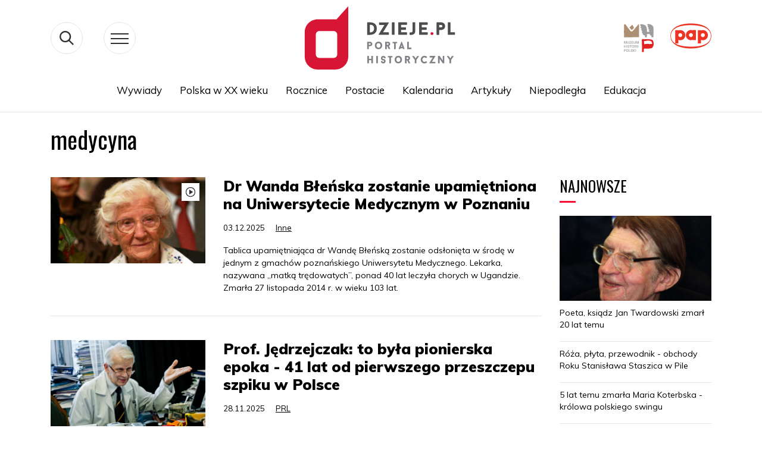

--- FILE ---
content_type: text/html; charset=UTF-8
request_url: https://dzieje.pl/tag/medycyna
body_size: 62221
content:
<!DOCTYPE html>
<html lang="pl" dir="ltr" prefix="content: http://purl.org/rss/1.0/modules/content/  dc: http://purl.org/dc/terms/  foaf: http://xmlns.com/foaf/0.1/  og: http://ogp.me/ns#  rdfs: http://www.w3.org/2000/01/rdf-schema#  schema: http://schema.org/  sioc: http://rdfs.org/sioc/ns#  sioct: http://rdfs.org/sioc/types#  skos: http://www.w3.org/2004/02/skos/core#  xsd: http://www.w3.org/2001/XMLSchema# ">
  <head>
    <meta charset="utf-8" />
<meta name="MobileOptimized" content="width" />
<meta name="HandheldFriendly" content="true" />
<meta name="viewport" content="width=device-width, initial-scale=1, shrink-to-fit=no" />
<meta http-equiv="x-ua-compatible" content="ie=edge" />
<link rel="shortcut icon" href="/themes/dzieje/favicon.ico" type="image/vnd.microsoft.icon" />
<link rel="canonical" href="/tag/medycyna" />
<link rel="shortlink" href="/taxonomy/term/1214" />
<link rel="delete-form" href="/taxonomy/term/1214/delete" />
<link rel="edit-form" href="/taxonomy/term/1214/edit" />
<link rel="create" href="/taxonomy/term?taxonomy_term=1214" />
<link rel="devel-load" href="/devel/taxonomy_term/1214" />
<link rel="devel-render" href="/devel/taxonomy_term/1214/render" />
<link rel="devel-definition" href="/devel/taxonomy_term/1214/definition" />
<link rel="token-devel" href="/taxonomy/term/1214/devel/token" />

    <title>medycyna | dzieje.pl - Historia Polski</title>
      <link href="https://fonts.googleapis.com/css?family=Muli:300,400,700,900&display=swap&subset=latin-ext"
            rel="stylesheet">
      <link href="https://fonts.googleapis.com/css?family=Oswald:400,600,700&display=swap&subset=latin-ext" rel="stylesheet">
    <link rel="stylesheet" media="all" href="/sites/default/files/css/css_vbOMP13S-x_ogiUf6J6Do_yacX2B7b7JpIql6fw0v2Y.css" />
<link rel="stylesheet" media="all" href="/sites/default/files/css/css_oP0hFGEjxF3zEN40e77JJBrL5N0WhSOJOxDxSQoOyjM.css" />
<link rel="stylesheet" media="print" href="/sites/default/files/css/css_Y4H_4BqmgyCtG7E7YdseTs2qvy9C34c51kBamDdgark.css" />
<link rel="stylesheet" media="all" href="/sites/default/files/css/css_8ZVzhr4ioJ4zEuf3m-dNNRlQzwnlPXmrCU1UaRtH3Hw.css" />

    
<!--[if lte IE 8]>
<script src="/sites/default/files/js/js_VtafjXmRvoUgAzqzYTA3Wrjkx9wcWhjP0G4ZnnqRamA.js"></script>
<![endif]-->

      <!-- Google tag (gtag.js) -->
      <script async src="https://www.googletagmanager.com/gtag/js?id=G-H6TQPPH3XE"></script>
      <script>
        window.dataLayer = window.dataLayer || [];
        function gtag(){dataLayer.push(arguments);}
        gtag('js', new Date());

        gtag('config', 'G-H6TQPPH3XE');
      </script>

  </head>
  <body class="layout-no-sidebars page-taxonomy-term-1214 page-vocabulary-tags page-view-taxonomy-term path-taxonomy">
    <a href="#main-content" class="visually-hidden focusable skip-link">
      Przejdź do treści
    </a>
    
      <div class="dialog-off-canvas-main-canvas" data-off-canvas-main-canvas>
    
<svg style="display:none" xmlns="http://www.w3.org/2000/svg">
  <symbol id="widget" viewBox="0 0 83 114">
    <style type="text/css">
      .st0_widget {
        fill: #323232;
      }

      .st1_widget {
        fill: #E7E7E7;
      }

      .st2_widget {
        fill: #FA0F33;
      }
    </style>
    <g>
      <g>
        <polygon class="st0_widget" points="8.7,110.4 7.3,102.5 6.2,102.5 4.7,110.3 3.5,102.5 2.3,102.5 4.1,113.4 5.2,113.4 6.7,105.3
                8.3,113.4 9.4,113.4 11.1,102.5 9.9,102.5 		"></polygon>
        <polygon class="st0_widget" points="20.9,102.5 19.5,102.5 18,106.3 16.3,102.5 14.9,102.5 17.1,107.7 14.9,113.4 16.3,113.4 17.8,109.3
                19.6,113.4 21,113.4 18.6,107.8 		"></polygon>
        <polygon class="st0_widget" points="27.8,102.5 26.4,102.5 24.9,106.3 23.2,102.5 21.8,102.5 24.1,107.7 21.8,113.4 23.2,113.4
                24.7,109.3 26.5,113.4 27.9,113.4 25.5,107.8 		"></polygon>
        <polygon class="st0_widget" points="38.1,110.4 36.6,102.5 35.6,102.5 34.1,110.3 32.9,102.5 31.7,102.5 33.4,113.4 34.6,113.4
                36.1,105.3 37.7,113.4 38.8,113.4 40.5,102.5 39.3,102.5 		"></polygon>
        <rect x="41.8" y="102.5" class="st0" width="1.5" height="10.9"></rect>
        <polygon class="st0_widget" points="46.4,108.3 48.6,108.3 48.6,107.2 46.4,107.2 46.4,103.6 49.1,103.6 49.1,102.5 44.9,102.5
                44.9,113.4 49.1,113.4 49.1,112.3 46.4,112.3 		"></polygon>
        <polygon class="st0_widget" points="55.8,102.5 54.4,102.5 51.9,107.6 51.9,102.5 50.4,102.5 50.4,113.4 51.9,113.4 51.9,109.5
                52.6,108.3 54.7,113.4 56.2,113.4 53.7,107.3 		"></polygon>
        <path class="st0_widget" d="M61.3,102.5v7.3c0,0.8-0.1,1.5-0.3,1.9s-0.6,0.6-1.2,0.6s-1-0.2-1.2-0.6s-0.3-1.1-0.3-1.9v-7.3H57v7.2
                c0,0.8,0.1,1.5,0.2,2.1c0.2,0.5,0.5,1,0.9,1.3c0.4,0.3,1,0.5,1.8,0.5s1.4-0.2,1.8-0.5s0.7-0.7,0.9-1.3c0.2-0.5,0.2-1.2,0.2-2.1
                v-7.2H61.3z"></path>
      </g>
      <polygon class="st1_widget" points="82.5,8.6 80.2,0.5 70.9,1.3 67.9,7.1 63.7,9.2 59.5,18 56.2,18.3 51.9,15.1 49.6,18 50.8,21.7
            41.9,26.1 29.3,23.4 29.3,21.2 27.9,18 28.5,14.7 28,13.1 30.4,13.9 31.5,11.7 27,10.2 24.4,11.1 19.6,19 20,22.6 11.6,29.2
            10.8,37.3 25.4,51 23.4,58 36.2,66.5 37.3,64.3 52.8,68.2 66.1,80.1 71.3,70.9 76.6,72 74.3,57.9 79.8,52.9 80.8,32.6 75.9,26.9
            "></polygon>
      <g>
        <path class="st2_widget" d="M7,81.2H2.7v17.2h2.4v-8H7c1.4,0,2.4-0.4,3.1-1.2c0.7-0.8,1.1-1.9,1.1-3.3c0-1.6-0.3-2.7-1-3.5
                C9.5,81.6,8.5,81.2,7,81.2z M8.7,87.7c-0.2,0.4-0.4,0.7-0.8,0.8c-0.4,0.2-0.9,0.2-1.6,0.2H5.1V83h1.1C7,83,7.6,83,8,83.2
                c0.4,0.2,0.6,0.5,0.8,0.9C8.9,84.5,9,85.1,9,86C9,86.7,8.9,87.3,8.7,87.7z"></path>
        <path class="st2_widget" d="M17.6,81.1c-1.7,0-2.9,0.5-3.6,1.4c-0.7,0.9-1.1,2.3-1.1,4.1v6.5c0,1.8,0.4,3.2,1.1,4.2
                c0.7,1,1.9,1.4,3.6,1.4c1.7,0,2.9-0.5,3.6-1.4c0.7-1,1.1-2.3,1.1-4.1v-6.5c0-1.8-0.4-3.1-1.1-4C20.5,81.6,19.3,81.1,17.6,81.1z
                 M19.9,93.6c0,1.1-0.2,1.9-0.5,2.4s-0.9,0.8-1.8,0.8c-0.9,0-1.5-0.3-1.8-0.8s-0.5-1.3-0.5-2.4V86c0-1,0.2-1.8,0.5-2.3
                s0.9-0.8,1.8-0.8c0.9,0,1.5,0.3,1.8,0.8s0.5,1.3,0.5,2.3V93.6z"></path>
        <polygon class="st2_widget" points="26.9,81.2 24.5,81.2 24.5,98.4 31.3,98.4 31.3,96.7 26.9,96.7 		">
        </polygon>
        <path class="st2_widget" d="M38.7,89.7l-2.9-2.5c-0.4-0.4-0.7-0.7-0.9-1.1c-0.2-0.3-0.3-0.8-0.3-1.3c0-0.6,0.2-1.1,0.5-1.4
                c0.3-0.3,0.8-0.5,1.4-0.5c0.8,0,1.4,0.3,1.7,0.8c0.3,0.5,0.5,1.3,0.6,2.3l2-0.6c-0.1-1.5-0.6-2.6-1.3-3.4
                c-0.7-0.7-1.7-1.1-3.1-1.1c-1.2,0-2.2,0.3-3,1c-0.7,0.7-1.1,1.7-1.1,2.9c0,0.8,0.1,1.6,0.4,2.2c0.3,0.6,0.7,1.1,1.3,1.6l2.9,2.5
                c0.7,0.6,1.1,1.1,1.4,1.6c0.3,0.5,0.4,1.1,0.4,1.8c0,0.7-0.2,1.2-0.5,1.5s-0.8,0.5-1.4,0.5c-0.8,0-1.4-0.3-1.8-1
                c-0.4-0.7-0.6-1.6-0.6-2.7l-2.1,0.6c0.1,1.6,0.5,2.8,1.3,3.7c0.8,0.9,1.9,1.3,3.3,1.3c1.2,0,2.2-0.4,3-1.1c0.8-0.7,1.1-1.7,1.1-3
                c0-1-0.2-1.9-0.7-2.7C40,91.1,39.4,90.4,38.7,89.7z"></path>
        <polygon class="st2_widget" points="51.6,81.2 49.4,81.2 45.4,89.4 45.4,81.2 43,81.2 43,98.4 45.4,98.4 45.4,92.4 46.5,90.4 49.8,98.4
                52.2,98.4 48.2,88.8 		"></polygon>
        <path class="st2_widget"
              d="M59.3,81.2H57l-3.7,17.2h2.3l0.8-4.3h3.5l0.8,4.3H63L59.3,81.2z M56.8,92.4l1.4-7.8l1.4,7.8H56.8z">
        </path>
        <path class="st2_widget" d="M36.2,66.5l1.1-2.1l16.5,4.1l-2.2-6.6l8-11.9l-3-31.4l-4.3-3.2l-23.8-1L28,13.1l2.5,0.8l1.1-2.2L27,10.2
                L1.5,18.4L0.5,30l3,2l1,17.1l8.9,4L13,54.8l4.9,1.6l0.4-2l5.2,2.6v1L36.2,66.5z M17.7,53l-0.5,2.1l-3-1l0.4-1.7l-9.1-4l-1-16.9
                l-3-2l0.9-10.4L27,11.3l3.1,1l-0.2,0.4l-3.5-1.2l1.2,3.7l24.2,1l3.7,2.8l3,30.6l-8,12.1l1.8,5.4l-15.5-3.9L35.8,65l-11.3-7.5v-1
                L17.7,53z"></path>
      </g>
    </g>
  </symbol>
</svg>
<svg style="display:none" xmlns="http://www.w3.org/2000/svg">
  <symbol id="arrowDown" viewBox="0 0 19 10">
    <g xmlns="http://www.w3.org/2000/svg">
      <polygon fill="#3b3b3b" points="9.5,10 0.3,0.7 1,0 9.5,8.6 18,0 18.7,0.7  "/>
    </g>
  </symbol>
</svg>
<svg style="display: none;">
  <symbol class="fb" viewBox="0 0 54 54" id="fb">
    <g>
      <path d="M28.4,21.7v-1.3V20c0-1,0.9-1.3,1.9-1.3c1,0,2,0.3,2,0.3l0.6-3.8c0,0-1.3-0.5-4.5-0.5c-2,0-3.1,0.7-3.9,1.8
           c-0.8,1-0.8,2.7-0.8,3.8v0.2v1.1v1.1h-2.5v3.7h2.5v12.7h4.8V26.5h3.8l0.3-3.7h-4V21.7z"/>
    </g>
  </symbol>
</svg>


<svg style="display:none" xmlns="http://www.w3.org/2000/svg">
  <symbol id="pap_303030" viewBox="0 0 199 90">
    <g>
      <path fill="#303030" d="M149.3,30.6c0-20.8-22.3-30.5-49.8-30.5c-27.2,0-49.8,9.7-49.8,30.5c0,20.8,22.4,30.5,49.8,30.5
            C126.8,61.1,149.3,51.4,149.3,30.6z M50.8,30.6C50.9,11.2,72.6,4.1,99.5,4.2c26.9,0.2,48.6,7,48.7,26.3c0.1,19.4-22,26.4-48.7,26.2
            C72.8,56.6,50.7,50,50.8,30.6z"/>
      <path fill="#303030" d="M124,40c1.5,0.6,3.1,1,4.8,1c6.8,0,12.4-5.6,12.4-12.4c0-6.9-5.6-12.5-12.4-12.5c-1.7,0-3.3,0.3-4.8,1v-0.9
            h-7.6v32.4h7.6V40z M128.8,23.8c2.6,0,4.8,2.2,4.8,4.8c0,2.6-2.1,4.8-4.8,4.8c-2.7,0-4.8-2.2-4.8-4.8C124,26,126.1,23.8,128.8,23.8
            z"/>
      <path fill="#303030" d="M73.7,16.2c-1.7,0-3.3,0.3-4.8,1v-0.9h-7.6v32.4h7.6V40c1.5,0.6,3.1,1,4.8,1c6.8,0,12.4-5.6,12.4-12.4
            C86.1,21.8,80.5,16.2,73.7,16.2z M73.7,33.4c-2.6,0-4.8-2.2-4.8-4.8c0-2.6,2.2-4.8,4.8-4.8s4.8,2.2,4.8,4.8
            C78.4,31.2,76.3,33.4,73.7,33.4z"/>
      <path fill="#303030" d="M104.4,39.9v0.9h7.6c0-8.2,0-16.4,0-24.6h-7.6V17c-1.5-0.6-3.1-0.9-4.8-0.9c-6.8,0-12.4,5.6-12.4,12.4
            c0,6.8,5.6,12.4,12.4,12.4C101.3,40.9,102.9,40.6,104.4,39.9z M94.8,28.5c0-2.6,2.2-4.8,4.8-4.8c2.6,0,4.8,2.2,4.8,4.8
            c0,2.6-2.1,4.8-4.8,4.8C96.9,33.3,94.8,31.2,94.8,28.5z"/>
      <path fill="#303030"
            d="M14.3,76.4c-3.9,0-6.2,2.2-6.2,5.8c0,3.5,2.1,5.4,6,5.4c3.7,0,6-2.2,6-5.6C20.1,78.4,18.1,76.4,14.3,76.4z
             M14.1,86.7c-2.1,0-3.5-1.7-3.5-4.7c0-3,1.3-4.7,3.5-4.7c2.1,0,3.4,1.7,3.4,4.7C17.6,85,16.2,86.7,14.1,86.7z"/>
      <path fill="#303030"
            d="M43.9,87.4c0.1,0,0.3,0,0.4,0C44.2,87.3,44.1,87.3,43.9,87.4C43.9,87.3,43.9,87.3,43.9,87.4z"/>
      <path fill="#303030" d="M31.3,80.6c-1.1-0.6-1.7-1-1.7-1.8c0-0.8,0.6-1.4,1.6-1.4c1,0,1.8,0.6,2.1,1.5h0.2c0.1-0.5,0.3-1.1,0.5-1.7
            c-0.7-0.5-1.6-0.7-2.5-0.7c-2.3,0-3.7,1.4-3.7,3.2c0,1.8,1,2.4,3,3.5c1.1,0.6,1.8,1,1.8,1.9c0,0.9-0.7,1.6-1.8,1.6
            c-1.2,0-2-0.7-2.3-1.9h-0.2c-0.2,0.8-0.3,1.5-0.5,2.1c0,0,0,0.1,0,0.1c0.7,0.5,1.6,0.7,2.8,0.7c2.5,0,4-1.4,4-3.6
            c0-0.9-0.3-1.5-0.8-2.1C33.2,81.4,32.3,81.1,31.3,80.6z"/>
      <path fill="#303030" d="M40.3,81.1c1.4-1.5,2.8-3,4.2-4.5c-0.3,0-0.7,0.1-1,0.1c-0.3,0-0.7,0-1-0.1c-1.4,1.9-2.7,3.5-4.1,4.9v-2.4
            c0-0.8,0-1.7,0.1-2.5c-0.4,0.1-0.9,0.1-1.3,0.1c-0.4,0-0.9,0-1.3-0.1c0.1,1.6,0.2,3.4,0.2,5.4c0,1.9,0,3.7-0.2,5.4
            c0.4,0,0.9-0.1,1.3-0.1c0.4,0,0.9,0,1.3,0.1c-0.1-0.8-0.1-1.6-0.1-2.4v-2.5c1,1.5,2.1,3.1,3.2,4.8c0.5,0,1-0.1,1.5-0.1
            c0.2,0,0.4,0,0.6,0c0.1-0.2,0.2-0.5,0.3-0.7L40.3,81.1z"/>
      <path fill="#303030" d="M49,76.4c-0.2,0-0.4,0-0.6,0c-1.2,3.5-2.6,6.9-4.1,10.2l0.5,0.7c0.2,0,0.4,0,0.6,0c0.4-1,0.7-2,1.1-3.2
            c0.6,0,1.2,0,1.9,0c0.6,0,1.2,0,1.9,0c0.3,1,0.7,2,1,3.2c0.5,0,0.9-0.1,1.4-0.1c0.5,0,0.9,0,1.4,0.1c-1.6-3.8-3.1-7.4-4.4-11
            C49.4,76.4,49.2,76.4,49,76.4z M48.3,83.2c-0.5,0-0.9,0-1.4,0c0.4-1.2,0.9-2.4,1.4-3.6c0.5,1.2,1,2.4,1.4,3.6
            C49.3,83.2,48.8,83.2,48.3,83.2z"/>
      <path fill="#303030" d="M3.8,76.6c-1,0-1.9,0.1-2.6,0.1c-0.3,0-0.7,0-1.1-0.1C0.2,78.2,0.3,80,0.3,82c0,1.9,0,3.7-0.2,5.4
            c0.4,0,0.9-0.1,1.3-0.1c0.4,0,0.9,0,1.3,0.1c-0.1-1.3-0.2-2.1-0.2-2.4v-2.3c0.2,0,0.3,0,0.5,0c2.9,0,4.4-1.1,4.4-3.3
            C7.5,77.4,6.3,76.6,3.8,76.6z M2.5,81.8v-2.6c0-0.6,0-1.2,0.1-1.8c0.2,0,0.3,0,0.5,0c1.2,0,1.8,0.7,1.8,2
            C4.9,81.2,4.2,81.8,2.5,81.8z"/>
      <path fill="#303030" d="M27.6,86.7C27.6,86.7,27.6,86.7,27.6,86.7c0-0.3,0-0.5,0-0.7c-1.3,0.1-2.5,0.2-3.6,0.2
            c-0.1-1.1-0.1-2.6-0.1-4.3c0-2,0-3.8,0.2-5.4c-0.4,0.1-0.9,0.1-1.3,0.1s-0.9,0-1.3-0.1c0.1,1.6,0.2,3.4,0.2,5.4
            c0,1.8,0,3.6-0.2,5.4c1-0.1,2-0.1,2.9-0.1c1,0,2.1,0,3.3,0.1C27.7,87.2,27.7,87,27.6,86.7C27.6,86.8,27.6,86.8,27.6,86.7
            C27.6,86.8,27.6,86.8,27.6,86.7z"/>
      <path fill="#303030"
            d="M44.3,87.3c0.2,0,0.3,0,0.5,0l0,0c0,0-0.1,0-0.1,0C44.6,87.3,44.4,87.3,44.3,87.3z"/>
      <path fill="#303030" d="M97,76.6c-0.2,0.1-0.5,0.1-0.7,0.1c-0.2,0-0.4,0-0.7-0.1c0,3.1,0.1,4.9,0.1,5.4v1.9c-2.3-2.4-4.5-4.8-6.6-7.2
            c-0.3,0-0.6,0.1-0.9,0.1c-0.3,0-0.6,0-0.9-0.1c0.1,1.6,0.2,3.5,0.2,5.5c0,1.9,0,3.6-0.2,5.3c0.2,0,0.5-0.1,0.7-0.1
            c0.2,0,0.4,0,0.7,0.1c0-1.7,0-2.7,0-3v-4.6c2.4,2.5,4.7,5,6.9,7.6c0.2,0,0.5-0.1,0.7-0.1c0.2,0,0.5,0,0.7,0.1
            c-0.1-1-0.1-2.1-0.1-3.3v-0.9C96.8,79.9,96.9,77.7,97,76.6z"/>
      <path fill="#303030" d="M149.5,76.4c-0.2,0-0.4,0-0.6,0c-1.3,3.5-2.7,7-4.2,10.5l0.3,0.5c0.1,0,0.1,0,0.2,0c0.2,0,0.5,0,0.7,0
            c0.4-1,0.7-2,1.1-3.2c0.6,0,1.2,0,1.9,0c0.6,0,1.2,0,1.9,0c0.3,1,0.7,2,1.1,3.2c0.5,0,0.9-0.1,1.4-0.1c0.5,0,0.9,0,1.4,0.1
            c-1.6-3.8-3.1-7.4-4.4-11C149.9,76.4,149.7,76.4,149.5,76.4z M148.8,83.2c-0.5,0-0.9,0-1.4,0c0.4-1.2,0.9-2.4,1.4-3.6
            c0.5,1.2,1,2.4,1.4,3.6C149.7,83.2,149.3,83.2,148.8,83.2z"/>
      <path fill="#303030"
            d="M144.4,87.4c0.1,0,0.2,0,0.3,0C144.6,87.3,144.5,87.3,144.4,87.4C144.4,87.3,144.4,87.4,144.4,87.4z"/>
      <path fill="#303030" d="M62.6,76.4c-0.2,0-0.4,0-0.6,0c-1.3,3.7-2.8,7.4-4.4,11c0.3,0,0.5,0,0.8,0c0.2,0,0.5,0,0.7,0
            c0.4-1,0.7-2,1.1-3.2c0.6,0,1.2,0,1.9,0c0.6,0,1.2,0,1.9,0c0.3,1,0.7,2,1.1,3.2c0.5,0,0.9-0.1,1.4-0.1c0.5,0,0.9,0,1.4,0.1
            c-1.6-3.8-3.1-7.4-4.4-11C63,76.4,62.8,76.4,62.6,76.4z M61.9,83.2c-0.5,0-0.9,0-1.4,0c0.4-1.2,0.9-2.4,1.4-3.6
            c0.5,1.2,1,2.4,1.4,3.6C62.9,83.2,62.4,83.2,61.9,83.2z"/>
      <path fill="#303030" d="M158.2,80.6c-1.1-0.6-1.7-1-1.7-1.8c0-0.8,0.6-1.4,1.6-1.4c1,0,1.8,0.6,2.1,1.5h0.2c0.1-0.5,0.3-1.1,0.5-1.7
            c-0.7-0.5-1.6-0.7-2.5-0.7c-2.3,0-3.7,1.4-3.7,3.2c0,1.8,1,2.4,3,3.5c1.1,0.6,1.8,1,1.8,1.9c0,0.9-0.7,1.6-1.8,1.6
            c-1.2,0-2-0.7-2.3-1.9h-0.2c-0.2,0.8-0.3,1.5-0.5,2.2c0.7,0.5,1.6,0.7,2.8,0.7c2.5,0,4-1.4,4-3.6c0-0.9-0.3-1.5-0.8-2.1
            C160.1,81.4,159.3,81.1,158.2,80.6z"/>
      <path fill="#303030" d="M194.5,76.4c-0.2,0-0.4,0-0.6,0c-0.2,0-0.4,0-0.6,0c-1.3,3.7-2.8,7.4-4.4,11c0.3,0,0.5,0,0.7,0
            c0.2,0,0.5,0,0.7,0c0.4-1,0.7-2,1.1-3.2c0.6,0,1.2,0,1.9,0c0.6,0,1.2,0,1.9,0c0.3,1,0.7,2,1,3.2c0.5,0,0.9-0.1,1.4-0.1
            c0.5,0,0.9,0,1.4,0.1C197.3,83.6,195.8,79.9,194.5,76.4z M193.3,83.2c-0.5,0-0.9,0-1.4,0c0.4-1.2,0.9-2.4,1.4-3.6
            c0.5,1.2,1,2.4,1.4,3.6C194.2,83.2,193.7,83.2,193.3,83.2z"/>
      <path fill="#303030" d="M189.2,76.7c-0.3,0-0.5,0-0.7-0.1c-0.6,2.6-1.4,5.1-2.3,7.8c-0.9-2.6-1.8-5.2-2.6-7.8c-0.3,0-0.5,0.1-0.8,0.1
            c-0.3,0-0.5,0-0.8-0.1c-0.9,2.8-1.8,5.4-2.7,7.9c-0.8-2.6-1.5-5.2-2.1-7.9c-0.4,0-0.9,0.1-1.3,0.1c-0.5,0-0.9,0-1.4-0.1
            c1.3,3.6,2.4,7.2,3.3,10.8c0.3,0,0.5-0.1,0.8-0.1c0.3,0,0.5,0,0.8,0.1c0.9-2.7,1.8-5.3,2.7-7.6c0.9,2.6,1.8,5.1,2.6,7.6
            c0.3,0,0.6-0.1,0.8-0.1c0.3,0,0.6,0,0.8,0.1c1.3-4,2.5-7.5,3.6-10.8C189.7,76.6,189.5,76.7,189.2,76.7z"/>
      <path fill="#303030"
            d="M168.5,76.4c-3.9,0-6.2,2.2-6.2,5.8c0,3.5,2.1,5.4,6,5.4c3.7,0,6-2.2,6-5.6C174.3,78.4,172.3,76.4,168.5,76.4z
             M168.3,86.7c-2.1,0-3.5-1.7-3.5-4.7c0-3,1.3-4.7,3.5-4.7c2.1,0,3.4,1.7,3.4,4.7C171.8,85,170.4,86.7,168.3,86.7z"/>
      <path fill="#303030" d="M141.4,82c1.7-0.4,2.6-1.3,2.6-2.8c0-1.8-1.3-2.7-3.8-2.7c-1.5,0-2.4,0.1-2.8,0.1c-0.2,0-0.5,0-0.9,0
            c0.2,1.7,0.2,3.5,0.2,5.4c0,1.8,0,3.6-0.2,5.4c0.5,0,0.9-0.1,1.3-0.1c0.4,0,0.9,0,1.3,0.1c-0.1-1-0.1-2-0.1-3v-2.1
            c1.2,1.8,2.3,3.5,3.2,5.1c0.5,0,1-0.1,1.4-0.1c0.3,0,0.6,0,0.9,0c0.1-0.2,0.1-0.3,0.2-0.5L141.4,82z M139,81.7L139,81.7l-0.1-2.3
            c0-0.6,0-1.3,0-1.9c0.1,0,0.2,0,0.4,0c1.5,0,2.2,0.6,2.2,2C141.5,81.1,140.7,81.7,139,81.7z"/>
      <path fill="#303030" d="M85.9,86c-1.4,0.1-2.6,0.2-3.6,0.2c-0.1-0.5-0.1-1.2-0.1-2.1v-1.9c1,0,2.2,0.1,3.6,0.1c0-0.2-0.1-0.5-0.1-0.7
            c0-0.2,0-0.5,0.1-0.7c-1.1,0-2.3,0.1-3.6,0.1v-1.8c0-0.5,0-1,0-1.6c1,0,2.1,0.1,3.6,0.2c0-0.2-0.1-0.4-0.1-0.7c0-0.2,0-0.5,0.1-0.7
            c-0.9,0-1.9,0.1-2.9,0.1c-1,0-2.1,0-3.2-0.1c0.2,1.4,0.2,2.9,0.2,4.6V82c0,2,0,3.8-0.2,5.4c0.8-0.1,1.5-0.1,2.3-0.1
            c0.8,0,2.1,0,3.9,0.1c0-0.3-0.1-0.5-0.1-0.8C85.8,86.4,85.8,86.2,85.9,86z"/>
      <path fill="#303030" d="M107.9,85.5l-0.2,0c-0.9,0.8-2.1,1.2-3.1,1.2c-2.5,0-3.8-1.7-3.8-4.8c0-2.9,1.4-4.5,3.6-4.5
            c1.5,0,2.6,0.7,2.9,1.8l0.2,0c0.1-0.6,0.2-1.3,0.4-1.9c-1.2-0.5-2.3-0.8-3.5-0.8c-3.8,0-6.2,2.2-6.2,5.6c0,3.5,2.2,5.6,5.9,5.6
            c1.2,0,2.3-0.2,3.3-0.7L107.9,85.5z"/>
      <path fill="#303030" d="M77,82.6c-0.4,0-0.9,0-1.3-0.1c0.1,0.8,0.1,1.6,0.1,2.3c0,0.5,0,1,0,1.5c-0.6,0.3-1.2,0.4-1.8,0.4
            c-2.4,0-3.8-1.6-3.8-4.7c0-3,1.4-4.7,3.8-4.7c1.6,0,2.7,0.6,3.4,1.9h0.1c0.1-0.6,0.3-1.2,0.5-1.9c-1.1-0.7-2.5-1-4.1-1
            c-4,0-6.3,2.2-6.3,5.6c0,3.4,2.1,5.6,5.7,5.6c1.5,0,3.1-0.3,4.8-0.7c0-0.6,0-1.2,0-1.9c0-0.8,0-1.7,0.1-2.5
            C77.8,82.5,77.4,82.6,77,82.6z"/>
      <path fill="#303030" d="M117.9,76.4c-0.2,0-0.4,0-0.6,0c-1.3,3.7-2.8,7.4-4.4,11c0.3,0,0.5,0,0.7,0c0.2,0,0.5,0,0.7,0
            c0.4-1,0.7-2,1.1-3.2c0.6,0,1.2,0,1.9,0c0.6,0,1.2,0,1.9,0c0.3,1,0.7,2,1.1,3.2c0.5,0,0.9-0.1,1.4-0.1c0.5,0,0.9,0,1.4,0.1
            c-1.6-3.8-3.1-7.4-4.4-11C118.3,76.4,118.1,76.4,117.9,76.4z M117.2,83.2c-0.5,0-0.9,0-1.4,0c0.4-1.2,0.9-2.4,1.4-3.6
            c0.5,1.2,1,2.4,1.4,3.6C118.2,83.2,117.7,83.2,117.2,83.2z"/>
      <path fill="#303030" d="M131.6,76.6c-1,0-1.9,0.1-2.6,0.1c-0.3,0-0.7,0-1.1-0.1c0.1,1.6,0.2,3.4,0.2,5.4c0,1.9,0,3.7-0.2,5.4
            c0.4,0,0.9-0.1,1.3-0.1c0.4,0,0.9,0,1.3,0.1c-0.1-1.3-0.2-2.1-0.2-2.4v-2.3c0.2,0,0.4,0,0.5,0c2.9,0,4.4-1.1,4.4-3.3
            C135.2,77.4,134,76.6,131.6,76.6z M130.2,81.8v-2.6c0-0.6,0-1.2,0.1-1.8c0.2,0,0.3,0,0.5,0c1.2,0,1.8,0.7,1.8,2
            C132.7,81.2,132,81.8,130.2,81.8z"/>
      <path fill="#303030" d="M145,87.4L145,87.4c-0.1,0-0.2,0-0.3,0C144.7,87.4,144.9,87.4,145,87.4z"/>
      <path fill="#303030" d="M110.6,76.7c-0.4,0-0.9,0-1.3-0.1c0.1,3,0.2,5.8,0.2,8.4c0,1.9,0,3-0.4,3.5c-0.3,0.5-0.8,0.7-1.7,0.7h-0.1
            l0.1,0.6c0.3,0,0.4,0,0.6,0c1.1,0,2.1-0.4,2.7-0.9c0.9-0.9,1.1-2,1.1-3.6c0-0.9,0-2,0-3.2c0-2,0-3.9,0.2-5.6
            C111.5,76.6,111,76.7,110.6,76.7z"/>
    </g>
  </symbol>
</svg>


<svg style="display: none;">
  <symbol class="yt" viewBox="0 0 54 54" id="yt">

    <g>
      <g>
        <path d="M34.1,25.7c-4.7-0.1-9.5-0.1-14.2,0c-1.6,0-3,1.4-3,3v7.4c0,1.6,1.3,3,3,3c4.7,0.1,9.5,0.1,14.2,0
           c1.6,0,3-1.4,3-3v-7.4C37.1,27.1,35.8,25.7,34.1,25.7z M21.3,36.8h-1.4v-7.7h-1.4v-1.3h4.2v1.3h-1.4V36.8z M26.2,33.6v3.2H25v-0.7
           c0,0-0.1,0.1-0.1,0.1c-0.3,0.3-0.6,0.5-0.9,0.7c-0.2,0.1-0.4,0.1-0.6,0.1c-0.3,0-0.4-0.2-0.5-0.4c-0.1-0.2-0.1-0.5-0.1-0.7
           c0-0.9,0-5.6,0-5.6h1.2c0,0,0,3.4,0,5c0,0.1,0,0.2,0,0.3c0,0.2,0.2,0.3,0.4,0.2c0.2-0.1,0.4-0.3,0.6-0.5c0,0,0-0.1,0-0.1v-5l1.2,0
           C26.2,30.1,26.2,32.5,26.2,33.6z M30.8,36.2c-0.2,0.5-0.5,0.7-1,0.7c-0.4,0-0.8-0.2-1-0.5c0,0-0.1-0.1-0.1-0.1v0.5h-1.2v-9h1.2
           c0,1,0,3,0,3s0.1-0.1,0.1-0.2c0.2-0.2,0.4-0.4,0.7-0.4c0.5-0.1,1,0,1.3,0.6c0.2,0.3,0.2,0.7,0.2,1c0,1.3,0,2.5,0,3.8
           C30.9,35.7,30.9,36,30.8,36.2z M33.6,35.9c0.3,0,0.5-0.2,0.5-0.5v-0.9h1.2c0,0,0,1-0.1,1.5c-0.2,0.6-0.6,1-1.3,1.1
           c-0.4,0.1-0.8,0-1.2-0.1c-0.5-0.2-0.8-0.6-0.9-1.2c-0.1-0.2-0.1-0.5-0.1-0.8c0-1,0-2,0-3c0-0.5,0.1-1,0.5-1.4
           c0.4-0.5,0.9-0.6,1.5-0.6c0.2,0,0.4,0,0.5,0.1c0.6,0.2,0.9,0.6,1,1.2c0,0.2,0.1,0.4,0.1,0.7c0,0.5,0,1.7,0,1.7h-2.3v1.7
           C33.1,35.6,33.3,35.9,33.6,35.9z"/>
        <path d="M29.6,31.7c0-0.1,0-0.3-0.1-0.4c-0.1-0.2-0.2-0.2-0.4-0.2c-0.2,0-0.4,0.1-0.5,0.2c-0.1,0-0.1,0.1-0.1,0.1v0
           l0,0l0,4v0.1v0c0,0,0,0,0,0.1c0.1,0.1,0.3,0.2,0.4,0.3c0.3,0.1,0.5-0.1,0.5-0.3c0-0.1,0-0.1,0-0.2v0l0,0
           C29.6,34.1,29.6,32.9,29.6,31.7z"/>
        <path d="M34.2,31.7c0-0.3-0.2-0.5-0.5-0.5c-0.3,0-0.5,0.2-0.5,0.5v0.9h1.1V31.7z"/>
        <path d="M30.2,23.9c0.3-0.1,0.6-0.2,0.8-0.4c0.1-0.1,0.2-0.2,0.4-0.4l0,0.7h1.2l0-6.7h-1.2v5c0,0,0,0.1,0,0.1
           c-0.2,0.2-0.3,0.4-0.6,0.5c-0.2,0.1-0.4,0-0.4-0.2c0-0.1,0-0.1,0-0.2v-5.1h-1.2v5.7c0,0.2,0,0.3,0.1,0.5
           C29.4,23.8,29.8,24,30.2,23.9z"/>
        <path d="M21.7,20.1l0,3.7H23l0-3.7c0-0.1,0-0.1,0-0.2c0.5-1.6,1.6-5.2,1.6-5.2h-1.4c0,0-0.6,2.4-0.8,3.5h0
           c-0.3-1.1-0.8-3.5-0.8-3.5h-1.4c0,0,1.1,3.6,1.6,5.2C21.7,20,21.7,20.1,21.7,20.1z"/>
        <path d="M24.5,22.2c0,1,0.8,1.8,1.8,1.8s1.8-0.8,1.8-1.8v-3.5c0-1-0.8-1.8-1.8-1.8s-1.8,0.8-1.8,1.8V22.2z M25.8,18.7
           c0-0.3,0.2-0.5,0.5-0.5s0.5,0.2,0.5,0.5v3.6c0,0.3-0.2,0.5-0.5,0.5s-0.5-0.2-0.5-0.5V18.7z"/>
      </g>
    </g>
  </symbol>
</svg>

<svg style="display: none;">
  <symbol class="twitter" viewBox="0 0 300 300" id="twitter">
    <path d="M178.57 127.15 290.27 0h-26.46l-97.03 110.38L89.34 0H0l117.13 166.93L0 300.25h26.46l102.4-116.59 81.8 116.59h89.34M36.01 19.54H76.66l187.13 262.13h-40.66"/>

  </symbol>
</svg>

<svg style="display: none;">
  <symbol class="twitter-gray" viewBox="0 0 300 300" id="twitter-gray">
    <path class="st1_gray" d="M178.57 127.15 290.27 0h-26.46l-97.03 110.38L89.34 0H0l117.13 166.93L0 300.25h26.46l102.4-116.59 81.8 116.59h89.34M36.01 19.54H76.66l187.13 262.13h-40.66"/>
  </symbol>
</svg>

<svg style="display:none" xmlns="http://www.w3.org/2000/svg">
  <symbol id="fullHouse-gray" viewBox="0 0 17 16">
    <path class="st1_gray" d="M14,7v8.2c0,0.3-0.2,0.5-0.5,0.5h-10c-0.3,0-0.5-0.2-0.5-0.5V7L0.5,7l7.6-6.6c0.2-0.2,0.5-0.2,0.8,0L16.5,7
        L14,7z"></path>
  </symbol>
</svg>

<svg style="display: none;">
  <symbol class="fb-gray" viewBox="0 0 54 54" id="fb-gray">
    <g>
      <path class="st1_gray"
            d="M28.4,21.7v-1.3V20c0-1,0.9-1.3,1.9-1.3c1,0,2,0.3,2,0.3l0.6-3.8c0,0-1.3-0.5-4.5-0.5c-2,0-3.1,0.7-3.9,1.8   c-0.8,1-0.8,2.7-0.8,3.8v0.2v1.1v1.1h-2.5v3.7h2.5v12.7h4.8V26.5h3.8l0.3-3.7h-4V21.7z"/>
    </g>
  </symbol>
</svg>


<svg style="display: none;">
  <symbol viewBox="0 0 41 41" id="home">
    <g>
      <polygon class="st0_icon"
               points="11.2,21.2 13.4,21.2 13.4,30.1 18.6,30.1 18.6,24.9 22.3,24.9 22.3,30.1 27.5,30.1 27.5,21.2    29.8,21.2 20.5,10.9  "/>
    </g>
  </symbol>
</svg>
<svg style="display: none;">
  <symbol viewBox="0 0 41 41" id="linkedin">
    <g>
      <path class="st0_icon"
            d="M29.1,18.3c-0.4-0.5-1-0.8-1.6-1.1c-0.6-0.2-1.2-0.3-2-0.3c-0.6,0-1.1,0.1-1.5,0.2c-0.4,0.1-0.8,0.3-1.1,0.5   c-0.3,0.2-0.6,0.5-0.8,0.7c-0.2,0.3-0.4,0.5-0.5,0.7v-1.8h-4.3c0,0.4,0,1,0,2.1v3.9c0,0,0,2.3,0,6.9h4.3v-7.2c0-0.2,0-0.4,0-0.5   c0-0.2,0.1-0.3,0.1-0.5c0.2-0.4,0.4-0.7,0.8-1.1c0.3-0.3,0.8-0.5,1.4-0.5c0.8,0,1.3,0.3,1.7,0.8c0.3,0.5,0.5,1.2,0.5,2.1V30h4.3   v-7.4c0-1-0.1-1.8-0.4-2.6C29.8,19.3,29.5,18.7,29.1,18.3z"/>
      <path class="st0_icon"
            d="M12.9,11c-0.7,0-1.3,0.2-1.8,0.6c-0.4,0.4-0.7,1-0.7,1.6c0,0.6,0.2,1.1,0.6,1.6c0.4,0.4,1,0.7,1.7,0.7h0   c0.8,0,1.3-0.2,1.8-0.7c0.4-0.4,0.6-1,0.6-1.6c0-0.6-0.2-1.2-0.6-1.6C14.3,11.2,13.7,11,12.9,11z"/>
      <rect x="10.8" y="17.2" class="st0_icon" width="4.3" height="12.9"/>
    </g>
  </symbol>
</svg>


<svg style="display: none;" viewBox="0 0 41 41">
  <symbol viewBox="0 0 41 41" id="print">
    <polygon
      points="14.5 11.17 27.5 11.17 27.5 16.17 28.5 16.17 28.5 10.17 13.5 10.17 13.5 16.17 14.5 16.17 14.5 11.17"/>
    <path d="M11.5,26.17h2v4h15v-4h2v-9h-19Zm3,0V23.11h13v6.06h-13Z"/>
  </symbol>
</svg>
<svg style="display: none;">
  <symbol class="fb-gray" viewBox="0 0 54 54" id="fb-gray">
    <g>
      <path class="st1_gray"
            d="M28.4,21.7v-1.3V20c0-1,0.9-1.3,1.9-1.3c1,0,2,0.3,2,0.3l0.6-3.8c0,0-1.3-0.5-4.5-0.5c-2,0-3.1,0.7-3.9,1.8   c-0.8,1-0.8,2.7-0.8,3.8v0.2v1.1v1.1h-2.5v3.7h2.5v12.7h4.8V26.5h3.8l0.3-3.7h-4V21.7z"/>
    </g>
  </symbol>
</svg>

<svg style="display: none;">
  <symbol class="yt-gray" viewBox="0 0 54 54" id="yt-gray">
    <g>
      <g>
        <path class="st1_gray"
              d="M34.1,25.7c-4.7-0.1-9.5-0.1-14.2,0c-1.6,0-3,1.4-3,3v7.4c0,1.6,1.3,3,3,3c4.7,0.1,9.5,0.1,14.2,0    c1.6,0,3-1.4,3-3v-7.4C37.1,27.1,35.8,25.7,34.1,25.7z M21.3,36.8h-1.4v-7.7h-1.4v-1.3h4.2v1.3h-1.4V36.8z M26.2,33.6v3.2H25v-0.7    c0,0-0.1,0.1-0.1,0.1c-0.3,0.3-0.6,0.5-0.9,0.7c-0.2,0.1-0.4,0.1-0.6,0.1c-0.3,0-0.4-0.2-0.5-0.4c-0.1-0.2-0.1-0.5-0.1-0.7    c0-0.9,0-5.6,0-5.6h1.2c0,0,0,3.4,0,5c0,0.1,0,0.2,0,0.3c0,0.2,0.2,0.3,0.4,0.2c0.2-0.1,0.4-0.3,0.6-0.5c0,0,0-0.1,0-0.1v-5l1.2,0    C26.2,30.1,26.2,32.5,26.2,33.6z M30.8,36.2c-0.2,0.5-0.5,0.7-1,0.7c-0.4,0-0.8-0.2-1-0.5c0,0-0.1-0.1-0.1-0.1v0.5h-1.2v-9h1.2    c0,1,0,3,0,3s0.1-0.1,0.1-0.2c0.2-0.2,0.4-0.4,0.7-0.4c0.5-0.1,1,0,1.3,0.6c0.2,0.3,0.2,0.7,0.2,1c0,1.3,0,2.5,0,3.8    C30.9,35.7,30.9,36,30.8,36.2z M33.6,35.9c0.3,0,0.5-0.2,0.5-0.5v-0.9h1.2c0,0,0,1-0.1,1.5c-0.2,0.6-0.6,1-1.3,1.1    c-0.4,0.1-0.8,0-1.2-0.1c-0.5-0.2-0.8-0.6-0.9-1.2c-0.1-0.2-0.1-0.5-0.1-0.8c0-1,0-2,0-3c0-0.5,0.1-1,0.5-1.4    c0.4-0.5,0.9-0.6,1.5-0.6c0.2,0,0.4,0,0.5,0.1c0.6,0.2,0.9,0.6,1,1.2c0,0.2,0.1,0.4,0.1,0.7c0,0.5,0,1.7,0,1.7h-2.3v1.7    C33.1,35.6,33.3,35.9,33.6,35.9z"/>
        <path class="st1_gray"
              d="M29.6,31.7c0-0.1,0-0.3-0.1-0.4c-0.1-0.2-0.2-0.2-0.4-0.2c-0.2,0-0.4,0.1-0.5,0.2c-0.1,0-0.1,0.1-0.1,0.1v0    l0,0l0,4v0.1v0c0,0,0,0,0,0.1c0.1,0.1,0.3,0.2,0.4,0.3c0.3,0.1,0.5-0.1,0.5-0.3c0-0.1,0-0.1,0-0.2v0l0,0    C29.6,34.1,29.6,32.9,29.6,31.7z"/>
        <path class="st1_gray" d="M34.2,31.7c0-0.3-0.2-0.5-0.5-0.5c-0.3,0-0.5,0.2-0.5,0.5v0.9h1.1V31.7z"/>
        <path class="st1_gray"
              d="M30.2,23.9c0.3-0.1,0.6-0.2,0.8-0.4c0.1-0.1,0.2-0.2,0.4-0.4l0,0.7h1.2l0-6.7h-1.2v5c0,0,0,0.1,0,0.1    c-0.2,0.2-0.3,0.4-0.6,0.5c-0.2,0.1-0.4,0-0.4-0.2c0-0.1,0-0.1,0-0.2v-5.1h-1.2v5.7c0,0.2,0,0.3,0.1,0.5    C29.4,23.8,29.8,24,30.2,23.9z"/>
        <path class="st1_gray"
              d="M21.7,20.1l0,3.7H23l0-3.7c0-0.1,0-0.1,0-0.2c0.5-1.6,1.6-5.2,1.6-5.2h-1.4c0,0-0.6,2.4-0.8,3.5h0    c-0.3-1.1-0.8-3.5-0.8-3.5h-1.4c0,0,1.1,3.6,1.6,5.2C21.7,20,21.7,20.1,21.7,20.1z"/>
        <path class="st1_gray"
              d="M24.5,22.2c0,1,0.8,1.8,1.8,1.8s1.8-0.8,1.8-1.8v-3.5c0-1-0.8-1.8-1.8-1.8s-1.8,0.8-1.8,1.8V22.2z M25.8,18.7    c0-0.3,0.2-0.5,0.5-0.5s0.5,0.2,0.5,0.5v3.6c0,0.3-0.2,0.5-0.5,0.5s-0.5-0.2-0.5-0.5V18.7z"/>
      </g>
    </g>
  </symbol>
</svg>

<svg style="display:none" xmlns="http://www.w3.org/2000/svg">
  <symbol id="linkedin-gray" viewBox="0 0 486.392 486.392">
    <path class="st1_gray" d="M430.117,261.543V420.56h-92.188V272.193c0-37.271-13.334-62.707-46.703-62.707
                            c-25.473,0-40.632,17.142-47.301,33.724c-2.432,5.928-3.058,14.179-3.058,22.477V420.56h-92.219c0,0,1.242-251.285,0-277.32h92.21
                            v39.309c-0.187,0.294-0.43,0.611-0.606,0.896h0.606v-0.896c12.251-18.869,34.13-45.824,83.102-45.824
                            C384.633,136.724,430.117,176.361,430.117,261.543z M52.183,9.558C20.635,9.558,0,30.251,0,57.463
                            c0,26.619,20.038,47.94,50.959,47.94h0.616c32.159,0,52.159-21.317,52.159-47.94C103.128,30.251,83.734,9.558,52.183,9.558z
                             M5.477,420.56h92.184v-277.32H5.477V420.56z"></path>
  </symbol>
</svg>


<svg style="display: none;">
  <symbol id="notification_white" viewBox="0 0 23 28">
    <path class="st0" d="M21.8,21.6l-0.4-0.3c-1.2-0.8-1.9-2-1.9-3.4v-7.1c0-3.9-2.9-7.2-6.6-7.8C13,2.7,13,2.4,13,2.1
  c0-0.9-0.7-1.6-1.6-1.6c-0.9,0-1.6,0.7-1.6,1.6c0,0.3,0.1,0.6,0.2,0.8c-3.7,0.7-6.5,3.9-6.5,7.8v7.1c0,1.4-0.7,2.7-1.9,3.4l-0.4,0.3
  c-0.5,0.3-0.8,0.9-0.8,1.5c0,1,0.8,1.7,1.7,1.7h6.6c0,0,0,0,0,0c0,1.5,1.2,2.7,2.7,2.7s2.7-1.2,2.7-2.7c0,0,0,0,0,0h6.8
  c1,0,1.7-0.8,1.7-1.7C22.6,22.4,22.3,21.9,21.8,21.6z M11.4,1.5c0.4,0,0.6,0.3,0.6,0.6s-0.3,0.6-0.6,0.6c-0.4,0-0.6-0.3-0.6-0.6
  S11,1.5,11.4,1.5z M13.1,24.8c0,0.9-0.8,1.7-1.7,1.7s-1.7-0.8-1.7-1.7c0,0,0,0,0,0L13.1,24.8C13.1,24.8,13.1,24.8,13.1,24.8z
   M20.9,23.8h-7h-5H2.1c-0.4,0-0.7-0.3-0.7-0.7c0-0.3,0.1-0.5,0.4-0.7l0.4-0.3c1.5-0.9,2.3-2.5,2.3-4.3v-7.1c0-3.8,3.1-6.9,7-6.9
  s7,3.1,7,7v7.1c0,1.7,0.9,3.3,2.3,4.3l0.4,0.3c0.2,0.1,0.4,0.4,0.4,0.6C21.6,23.5,21.3,23.8,20.9,23.8z"/>
  </symbol>
</svg>

<svg style="display:none;">
  <symbol viewBox="0 0 20 20" id="lupka">
    <g>
      <path class="st0" d="M20,18.6l-5.6-5.6c2.4-3.1,2.2-7.7-0.7-10.6C12.1,0.8,10.1,0,8,0S3.9,0.8,2.4,2.4c-3.1,3.1-3.1,8.2,0,11.3
				C3.9,15.3,6,16,8,16c1.7,0,3.5-0.6,4.9-1.7l5.6,5.6L20,18.6z M8,14c-1.6,0-3.1-0.6-4.2-1.8C2.7,11.1,2,9.6,2,8
				c0-1.6,0.6-3.1,1.8-4.2C4.9,2.7,6.4,2,8,2c1.6,0,3.1,0.6,4.2,1.8C13.4,4.9,14,6.4,14,8c0,1.6-0.6,3.1-1.8,4.2S9.6,14,8,14z"/>
    </g>
  </symbol>
</svg>

<svg style="display:none;">
  <symbol viewBox="0 0 256 109" id="logo_dzieje">
    <g>
      <path class="st0_dzieje"
            d="M110,27.8c5.1,0,12.4,1.2,12.4,10.6c0,9-7.1,10.7-12.4,10.7h-3.3c-0.4,0-0.6-0.3-0.6-0.5V28.3   c0-0.3,0.3-0.5,0.6-0.5H110z M110.7,44.8c2.5,0.1,7.1-0.6,7.1-6.4c0-4.9-2.7-6.4-6.5-6.4c-0.3,0-0.2,0-0.6,0V44.8z"/>
      <path class="st0_dzieje"
            d="M126,49.1c-0.5,0-0.8-0.4-0.5-0.8v0l9.8-16.1h-8.4c-0.3,0-0.6-0.3-0.6-0.5v-3.3c0-0.3,0.3-0.5,0.6-0.5h15.4   c0.5,0,0.8,0.3,0.6,0.6L133,44.7h9.2c0.4,0,0.6,0.2,0.6,0.5v3.3c0,0.2-0.2,0.5-0.6,0.5H126z"/>
      <path class="st0_dzieje"
            d="M148,28.3c0-0.3,0.3-0.5,0.6-0.5h3.4c0.4,0,0.6,0.2,0.6,0.5v20.2c0,0.2-0.2,0.5-0.6,0.5h-3.4   c-0.4,0-0.6-0.3-0.6-0.5V28.3z"/>
      <path class="st0_dzieje"
            d="M163.5,32.2v4.2h7.7c0.4,0,0.6,0.2,0.6,0.5v3.2c0,0.2-0.2,0.5-0.6,0.5h-7.7v4.1h9.4c0.4,0,0.7,0.2,0.7,0.5v3.3   c0,0.2-0.3,0.5-0.7,0.5h-13.4c-0.4,0-0.6-0.3-0.6-0.5V28.3c0-0.3,0.2-0.5,0.6-0.5h13.4c0.4,0,0.7,0.2,0.7,0.5v3.3   c0,0.2-0.3,0.5-0.7,0.5H163.5z"/>
      <path class="st0_dzieje"
            d="M187,27.8c0.4,0,0.6,0.2,0.6,0.5v14.4c0,6.4-6.5,6.4-6.5,6.4h-2.5c-0.4,0-0.6-0.3-0.6-0.5v-3.3   c0-0.3,0.3-0.5,0.6-0.5h2.5c1.9,0,1.9-2,1.9-2V28.3c0-0.3,0.2-0.5,0.6-0.5H187z"/>
      <path class="st0_dzieje"
            d="M198.6,32.2v4.2h7.7c0.4,0,0.6,0.2,0.6,0.5v3.2c0,0.2-0.2,0.5-0.6,0.5h-7.7v4.1h9.4c0.4,0,0.7,0.2,0.7,0.5v3.3   c0,0.2-0.3,0.5-0.7,0.5h-13.4c-0.4,0-0.6-0.3-0.6-0.5V28.3c0-0.3,0.2-0.5,0.6-0.5h13.4c0.4,0,0.7,0.2,0.7,0.5v3.3   c0,0.2-0.3,0.5-0.7,0.5H198.6z"/>
      <path class="st1_dzieje"
            d="M218.4,46.9c0,1.3-1.1,2.4-2.5,2.4c-1.3,0-2.5-1-2.5-2.4c0-1.3,1.1-2.4,2.5-2.4   C217.3,44.5,218.4,45.6,218.4,46.9z"/>
      <path class="st0_dzieje"
            d="M238.2,34.3c0,6.4-6.8,6.5-7.3,6.5h-2.7v7.8c0,0.2-0.2,0.5-0.6,0.5h-3.3c-0.4,0-0.6-0.3-0.6-0.5V28.3   c0-0.3,0.2-0.5,0.6-0.5h6.7C231.7,27.8,238.2,27.9,238.2,34.3z M233.6,34.3c0-2-2.3-2.1-2.7-2.1h-2.7v4.2h2.7   C231.3,36.4,233.6,36.3,233.6,34.3z"/>
      <path class="st0_dzieje"
            d="M254.2,44.7c0.4,0,0.6,0.2,0.6,0.5v3.3c0,0.2-0.3,0.5-0.6,0.5h-10.8c-0.4,0-0.6-0.3-0.6-0.5V28.3   c0-0.3,0.2-0.5,0.6-0.5h3.3c0.4,0,0.6,0.2,0.6,0.5v16.3H254.2z"/>
    </g>
    <g>
      <g>
        <g>
          <path class="st2_dzieje"
                d="M114.8,64.6c0,3.7-4,3.8-4.3,3.8h-1.6V73c0,0.1-0.1,0.3-0.4,0.3h-2c-0.2,0-0.4-0.2-0.4-0.3V61.1     c0-0.2,0.1-0.3,0.4-0.3h3.9C111,60.8,114.8,60.9,114.8,64.6z M112.1,64.6c0-1.2-1.4-1.2-1.6-1.2h-1.6v2.4h1.6     C110.8,65.8,112.1,65.8,112.1,64.6z"/>
          <path class="st2_dzieje"
                d="M131.5,67c0,3.2-2.1,6.4-6.2,6.4c-4.2,0-6.2-3.2-6.2-6.4c0-3.2,2.1-6.4,6.2-6.4     C129.4,60.6,131.5,63.8,131.5,67z M128.7,67.1c0-1.9-1.2-3.9-3.4-3.9c-2.3,0-3.4,1.9-3.4,3.9c0,1.9,1.2,3.8,3.4,3.8     C127.5,70.9,128.7,69,128.7,67.1z"/>
          <path class="st2_dzieje"
                d="M140.2,68.3h-0.9V73c0,0.1-0.2,0.3-0.4,0.3h-2c-0.2,0-0.4-0.2-0.4-0.3V61.1c0-0.2,0.1-0.3,0.4-0.3h3.9     c0.7,0,4.3,0,4.3,3.8c0,1.9-1,2.9-2.2,3.3c0.4,0.8,0.8,1.7,1.2,2.5l1.1,2.4c0.1,0.2,0,0.4-0.3,0.4h-2.2c-0.1,0-0.3-0.1-0.3-0.2     L140.2,68.3z M139.3,65.9h1.5c0.5,0,1.6-0.1,1.6-1.3c0-1.2-1.3-1.3-1.6-1.3h-1.5V65.9z"/>
          <path class="st2_dzieje"
                d="M156.9,63c0,0.2-0.1,0.3-0.4,0.3h-2.1V73c0,0.1-0.1,0.3-0.4,0.3h-2c-0.3,0-0.4-0.2-0.4-0.3v-9.6h-2.1     c-0.2,0-0.4-0.1-0.4-0.3v-1.8c0-0.2,0.2-0.3,0.4-0.3h6.9c0.2,0,0.4,0.2,0.4,0.3V63z"/>
          <path class="st2_dzieje"
                d="M166.3,71.8h-3.6l-0.5,1.2v0c0,0.1-0.2,0.2-0.4,0.2h-2.1c-0.3,0-0.4-0.2-0.3-0.4c1.5-3.9,3.2-8.2,4.7-12.2     c0.1-0.3,0.6-0.3,0.7,0l4.7,12.2c0.1,0.2-0.1,0.4-0.3,0.4h-2.1c-0.1,0-0.3-0.1-0.3-0.2v0L166.3,71.8z M163.5,69.7h2.1l-0.6-1.9     c-0.2-0.6-0.3-1.1-0.4-1.7c-0.1,0.7-0.3,1.2-0.4,1.7L163.5,69.7z"/>
          <path class="st2_dzieje"
                d="M180.6,70.7c0.2,0,0.4,0.1,0.4,0.3v2c0,0.1-0.2,0.3-0.4,0.3h-6.3c-0.2,0-0.4-0.2-0.4-0.3V61.1     c0-0.2,0.1-0.3,0.4-0.3h2c0.2,0,0.4,0.1,0.4,0.3v9.6H180.6z"/>
          <path class="st2_dzieje"
                d="M115.5,84.9c0.2,0,0.4,0.1,0.4,0.3v11.8c0,0.1-0.2,0.3-0.4,0.3h-2c-0.2,0-0.4-0.2-0.4-0.3v-4.8H109v4.8     c0,0.1-0.2,0.3-0.4,0.3h-2c-0.2,0-0.4-0.2-0.4-0.3V85.2c0-0.2,0.2-0.3,0.4-0.3h2c0.2,0,0.4,0.1,0.4,0.3v4.6h4.1v-4.6     c0-0.2,0.2-0.3,0.4-0.3H115.5z"/>
          <path class="st2_dzieje"
                d="M121.5,85.2c0-0.2,0.2-0.3,0.4-0.3h2c0.2,0,0.4,0.1,0.4,0.3v11.8c0,0.1-0.1,0.3-0.4,0.3h-2     c-0.2,0-0.4-0.2-0.4-0.3V85.2z"/>
          <path class="st2_dzieje"
                d="M129.3,93.8c0-0.2,0.1-0.3,0.4-0.3h2c0.2,0,0.4,0.1,0.4,0.3c0,0.8,0.6,1.2,1.3,1.2s1.3-0.5,1.3-1.2     c0-0.8-0.7-1.3-1.3-1.3c-0.1,0-1,0-1.9-0.4c-1.4-0.6-2.1-1.9-2.1-3.4c0-2.4,1.9-3.9,4.1-3.9c2.2,0,4,1.5,4,3.7     c0,0.2-0.2,0.3-0.4,0.3H135c-0.2,0-0.4-0.1-0.4-0.3c0-0.7-0.6-1.1-1.3-1.1c-0.7,0-1.3,0.4-1.3,1.3c0,0.8,0.6,1.3,1.3,1.3     c0.1,0,1,0,1.9,0.4c1.4,0.6,2.1,1.9,2.1,3.4c0,2.4-2,3.8-4,3.8C131.1,97.5,129.3,96.2,129.3,93.8z"/>
          <path class="st2_dzieje"
                d="M149,87.1c0,0.2-0.1,0.3-0.4,0.3h-2.1v9.6c0,0.1-0.1,0.3-0.4,0.3h-2c-0.3,0-0.4-0.2-0.4-0.3v-9.6h-2.1     c-0.2,0-0.4-0.1-0.4-0.3v-1.8c0-0.2,0.2-0.3,0.4-0.3h6.9c0.2,0,0.4,0.2,0.4,0.3V87.1z"/>
          <path class="st2_dzieje"
                d="M165.1,91.1c0,3.2-2.1,6.4-6.2,6.4c-4.2,0-6.2-3.2-6.2-6.4c0-3.2,2.1-6.4,6.2-6.4     C163,84.7,165.1,88,165.1,91.1z M162.3,91.2c0-1.9-1.2-3.9-3.4-3.9c-2.3,0-3.4,1.9-3.4,3.9c0,1.9,1.2,3.8,3.4,3.8     C161.2,95,162.3,93.1,162.3,91.2z"/>
          <path class="st2_dzieje"
                d="M173.9,92.4H173v4.7c0,0.1-0.2,0.3-0.4,0.3h-2c-0.2,0-0.4-0.2-0.4-0.3V85.2c0-0.2,0.1-0.3,0.4-0.3h3.9     c0.7,0,4.3,0,4.3,3.8c0,1.9-1,2.9-2.2,3.3c0.4,0.8,0.8,1.7,1.2,2.5l1.1,2.4c0.1,0.2,0,0.4-0.3,0.4h-2.2c-0.1,0-0.3-0.1-0.3-0.2     L173.9,92.4z M173,90h1.5c0.5,0,1.6-0.1,1.6-1.3c0-1.2-1.3-1.3-1.6-1.3H173V90z"/>
          <path class="st2_dzieje"
                d="M193.6,84.9c0.3,0,0.5,0.3,0.3,0.5h0l-4.3,6.2v5.5c0,0.1-0.2,0.3-0.4,0.3h-2c-0.2,0-0.4-0.2-0.4-0.3v-5.5     l-1.5-2.1l-2.8-4h0c-0.2-0.2,0-0.5,0.3-0.5h2.4c0.1,0,0.2,0,0.3,0.1c0.9,1.3,1.8,2.5,2.7,3.9l2.7-3.9c0.1-0.1,0.3-0.1,0.3-0.1     H193.6z"/>
          <path class="st2_dzieje"
                d="M205.7,93.9c0.1-0.1,0.3-0.1,0.5,0l1.4,1.4c0.1,0.1,0.1,0.4,0,0.5c-1.1,1.1-2.7,1.8-4.4,1.8     c-3.4,0-6.3-2.5-6.3-6.4c0-3.7,2.6-6.5,6.3-6.5c1.7,0,3.3,0.7,4.4,1.8c0.1,0.1,0.1,0.4,0,0.5l-1.4,1.4c-0.1,0.1-0.4,0.1-0.5,0     c-0.7-0.7-1.6-1.1-2.5-1.1c-2.2,0-3.5,1.7-3.5,3.9c0,2.3,1.6,3.8,3.5,3.8C204.1,95,205,94.6,205.7,93.9z"/>
          <path class="st2_dzieje"
                d="M211.8,97.4c-0.3,0-0.5-0.2-0.3-0.5v0l5.7-9.4h-4.9c-0.2,0-0.4-0.2-0.4-0.3v-2c0-0.2,0.2-0.3,0.4-0.3h9     c0.3,0,0.5,0.2,0.4,0.4l-5.8,9.5h5.4c0.3,0,0.4,0.1,0.4,0.3v2c0,0.1-0.1,0.3-0.4,0.3H211.8z"/>
          <path class="st2_dzieje"
                d="M236.8,97.1c0,0.1-0.1,0.3-0.4,0.3h-2c-0.1,0-0.3,0-0.3-0.1l-5.1-7.5v7.3c0,0.1-0.2,0.3-0.4,0.3h-2     c-0.3,0-0.4-0.2-0.4-0.3V85.2c0-0.2,0.1-0.3,0.4-0.3h2c0.1,0,0.3,0,0.3,0.1l5.2,7.6v-7.4c0-0.2,0.2-0.3,0.4-0.3h1.9     c0.2,0,0.4,0.1,0.4,0.3V97.1z"/>
          <path class="st2_dzieje"
                d="M252.4,84.9c0.3,0,0.5,0.3,0.3,0.5h0l-4.3,6.2v5.5c0,0.1-0.2,0.3-0.4,0.3h-2c-0.2,0-0.4-0.2-0.4-0.3v-5.5     l-1.5-2.1l-2.8-4h0c-0.2-0.2,0-0.5,0.3-0.5h2.4c0.1,0,0.2,0,0.3,0.1c0.9,1.3,1.8,2.5,2.7,3.9l2.7-3.9c0.1-0.1,0.3-0.1,0.3-0.1     H252.4z"/>
        </g>
      </g>
    </g>
    <g>
      <defs>
        <path id="SVGID_1_"
              d="M53.9,22.9c-0.6,0-1.2-0.1-1.8-0.1H22.1C10,22.8,0.2,32.6,0.2,44.7v41.4C0.2,98.2,10,108,22.1,108h30.1    C64.2,108,74,98.2,74,86.1V50.5v-5.8V0.4L53.9,22.9z M55.3,82.2c0,3.3-2.7,6-6,6H25c-3.3,0-6-2.7-6-6V48.7c0-3.3,2.7-6,6-6h24.3    c3.3,0,6,2.7,6,6V82.2z"/>
      </defs>
      <use xlink:href="#SVGID_1_" style="overflow:visible;fill:#D71635;"/>
      <clipPath id="SVGID_2_">
        <use xlink:href="#SVGID_1_" style="overflow:visible;"/>
      </clipPath>
    </g>
  </symbol>
</svg>

<svg style="display: none;">
  <symbol viewBox="0 0 85.28 80.28" class="mhp" id="logo_mhp">
    <defs>
      <style>.logo_mhp-1{fill:#e2201f;}.logo_mhp-2{fill:#fff;}.logo_mhp-3{fill:#ad9073;}.logo_mhp-4{fill:#9c9d9c;}</style>
    </defs>
    <g id="Layer_1-2">
      <path class="logo_mhp-4"
            d="M34.57,72.31h-1.24v7.18h1.24v-7.18ZM27.71,79.49v-2.98h.17l2.56,2.98h1.63l-3.23-3.64,3.13-3.54h-1.59l-2.5,2.92h-.17v-2.92h-1.24v7.18s1.24,0,1.24,0ZM23.8,79.36c.4-.18.71-.44.93-.77.22-.33.33-.71.33-1.14s-.1-.79-.31-1.07c-.21-.27-.5-.49-.87-.66-.37-.17-.8-.31-1.29-.42l-.31-.07c-.29-.06-.54-.14-.73-.22-.2-.09-.34-.19-.44-.33s-.15-.3-.15-.49c0-.3.11-.53.33-.7.22-.16.54-.25.96-.25.29,0,.54.04.75.12s.38.21.49.39c.12.18.17.41.17.71v.34h1.22v-.34c0-.51-.12-.94-.34-1.28-.23-.34-.54-.6-.94-.77-.4-.17-.85-.26-1.35-.26s-.95.08-1.32.25c-.38.16-.67.4-.87.71-.21.31-.31.68-.31,1.11s.09.78.28,1.05c.19.27.45.48.8.65.34.17.75.31,1.22.42l.31.06c.31.08.58.15.81.24.22.08.39.19.51.32s.17.31.17.52c0,.31-.12.57-.37.77s-.61.3-1.1.3-.86-.12-1.15-.35c-.29-.23-.43-.58-.43-1.06v-.27h-1.22v.27c0,.53.12.98.36,1.35.24.37.57.65.99.85.42.19.9.29,1.45.29s1.02-.09,1.42-.28M18.65,79.49v-1.12h-3.36v-6.06h-1.24v7.18h4.6ZM8.46,78.06c-.3-.31-.45-.73-.45-1.27v-1.78c0-.53.15-.95.45-1.27.3-.31.71-.47,1.24-.47s.95.16,1.25.47.45.73.45,1.27v1.78c0,.53-.15.96-.45,1.27s-.71.47-1.25.47-.94-.16-1.24-.47M11.83,78.89c.53-.49.79-1.21.79-2.14v-1.7c0-.93-.26-1.64-.79-2.14-.53-.49-1.24-.74-2.13-.74s-1.6.25-2.13.74c-.53.5-.8,1.21-.8,2.14v1.7c0,.93.27,1.64.8,2.14s1.24.74,2.13.74,1.61-.25,2.13-.74M1.68,73.43h1.54c.36,0,.65.1.86.29s.32.46.32.79v.1c0,.33-.11.6-.32.79-.22.19-.5.29-.86.29h-1.54v-2.26ZM1.68,79.49v-2.69h1.66c.44,0,.83-.09,1.17-.27.35-.18.62-.43.82-.76s.3-.71.3-1.15v-.14c0-.44-.1-.83-.3-1.15s-.47-.58-.81-.75c-.34-.18-.74-.27-1.19-.27H.43v7.18h1.25Z"/>
      <path class="logo_mhp-4"
            d="M41.53,60.67h-1.24v7.18h1.24v-7.18ZM38.51,60.67h-1.24v7.18h1.24v-7.18ZM31.64,61.79h1.7c.36,0,.64.09.84.28s.3.44.3.76v.09c0,.31-.1.57-.3.75-.2.19-.48.28-.84.28h-1.7v-2.17h0ZM31.64,67.85v-2.77h2.03c.2,0,.35.05.45.16s.14.24.14.42v2.19h1.23v-2.37c0-.29-.08-.52-.23-.69-.15-.17-.36-.26-.63-.28v-.16c.3-.12.56-.32.77-.58.21-.27.32-.62.32-1.07v-.11c0-.4-.09-.74-.28-1.02s-.45-.5-.78-.66-.73-.24-1.18-.24h-3.07v7.18h1.24-.01ZM24.74,66.42c-.3-.31-.45-.73-.45-1.27v-1.78c0-.53.15-.95.45-1.27s.71-.47,1.24-.47.95.16,1.25.47.45.73.45,1.27v1.78c0,.53-.15.96-.45,1.27s-.71.47-1.25.47-.94-.16-1.24-.47M28.11,67.25c.53-.49.79-1.21.79-2.14v-1.7c0-.93-.26-1.64-.79-2.14-.53-.49-1.24-.74-2.13-.74s-1.6.25-2.13.74c-.53.5-.8,1.21-.8,2.14v1.7c0,.93.26,1.64.8,2.14.53.5,1.24.74,2.13.74s1.61-.25,2.13-.74M20.16,67.85v-6.06h2.14v-1.12h-5.52v1.12h2.14v6.06h1.24ZM14.73,67.71c.4-.18.71-.44.93-.77.22-.33.33-.71.33-1.14s-.1-.79-.31-1.07c-.21-.27-.5-.49-.87-.66-.37-.17-.8-.31-1.29-.42l-.31-.07c-.29-.06-.54-.14-.73-.22-.19-.09-.34-.19-.44-.33s-.15-.3-.15-.49c0-.3.11-.53.33-.7.22-.16.54-.25.96-.25.29,0,.54.04.75.12s.38.21.49.39c.12.18.17.41.17.71v.34h1.22v-.34c0-.51-.11-.94-.34-1.28s-.54-.6-.94-.77c-.4-.17-.85-.26-1.35-.26s-.95.08-1.32.25c-.38.16-.67.4-.87.71-.21.31-.31.68-.31,1.11s.09.78.28,1.05c.19.27.45.48.8.65.34.17.75.31,1.22.42l.31.06c.31.08.58.15.8.24s.39.19.51.32.17.31.17.52c0,.31-.12.57-.37.77s-.61.3-1.1.3-.86-.12-1.15-.35c-.29-.23-.43-.58-.43-1.06v-.27h-1.22v.27c0,.53.12.98.36,1.35.24.37.57.65.99.85.42.19.9.29,1.45.29s1.02-.09,1.42-.28M8.91,60.67h-1.24v7.18h1.24v-7.18ZM1.68,67.85v-3.03h2.83v3.03h1.24v-7.18h-1.24v3.01H1.68v-3.01H.44v7.18h1.24Z"/>
      <path class="logo_mhp-4"
            d="M36.27,56.2v-6.28h.17l1.39,6.28h2.05l1.39-6.28h.18v6.28h1.19v-7.18h-2.3l-1.4,6.35h-.18l-1.39-6.35h-2.31v7.18h1.21ZM32.34,56.03c.42-.21.74-.51.95-.91.22-.4.33-.87.33-1.42v-4.69h-1.23v4.72c0,.48-.13.85-.4,1.11-.26.26-.64.39-1.14.39s-.87-.13-1.14-.39-.4-.63-.4-1.11v-4.72h-1.23v4.69c0,.55.11,1.02.33,1.42s.54.7.95.91c.41.21.91.31,1.48.31s1.07-.1,1.49-.31M26.97,56.2v-1.12h-3.38v-1.94h3.05v-1.12h-3.05v-1.89h3.33v-1.12h-4.57v7.18h4.62ZM21.14,56.2v-1.11h-3.7v-.14l3.66-4.35v-1.58h-4.83v1.11h3.56v.14l-3.66,4.35v1.58s4.97,0,4.97,0ZM13.72,56.03c.42-.21.74-.51.95-.91.22-.4.33-.87.33-1.42v-4.69h-1.23v4.72c0,.48-.13.85-.39,1.11s-.64.39-1.14.39-.87-.13-1.14-.39-.4-.63-.4-1.11v-4.72h-1.23v4.69c0,.55.11,1.02.33,1.42s.54.7.95.91c.41.21.91.31,1.48.31s1.07-.1,1.49-.31M1.64,56.2v-6.28h.17l1.39,6.28h2.05l1.39-6.28h.17v6.28h1.19v-7.18h-2.3l-1.4,6.35h-.17l-1.39-6.35H.43v7.18h1.21Z"/>
      <path class="logo_mhp-3"
            d="M28.6,11.08c0-.32.08-1.53,0-1.69s-4.15-6.94-4.4-6.86c-.25.08-1.1-.08-1.69,0-.49.07.51-.16-.25.81s-5.84,6.37-5.84,6.37c0,0-.34.32-.08.48.25.16,5.16,6.45,5.42,6.37.25-.08,1.55.04,1.55.04,0,0,5.31-5.2,5.31-5.52M43.67,22.15c-.08-1.05-.34-16.86-.26-18.63.08-1.78-.59-2.58-1.27-2.74s-.93.81-1.35,1.13-6.01,7.18-7.62,8.87c-1.61,1.69-3.73,4.92-5.5,6.69-1.78,1.77-3.64,3.14-4.06,3.55-.42.4-3.3,0-3.81-.24-.51-.24-1.86-1.85-2.54-2.9-.68-1.05-12.02-15.64-12.53-16.69C4.22.14,2.11.3,1.51.38c-.59.08-.76,1.69-.93,2.66-.04.24-.11,1.44-.18,3.15-.1,2.3.11,5.52.03,8.55-.11,3.9-.49,7.49-.42,8.38.17,2.1.53,5.08.44,5.81s.15,7.82-.02,8.07c-.17.24.23.97.49,1.05,0,0,3.38.08,7.28-.08,3.89-.16,34.87-.24,34.87-.24,0,0,.34-.48.42-.89.08-.4-.17-5.73-.25-7.42s.51-6.21.43-7.26"/>
      <rect class="logo_mhp-2" x="53.92" y="46.66" width="28.06" height="14.91"/>
      <path class="logo_mhp-1"
            d="M80.6,56.75c-.37.59-.37.44-1.93.44s-2.3,0-4.15.3-3.48-.74-5.04-.59-3.7-.22-4.67.15c-.96.37-1.41.07-2.89.22-1.48.15-2.22.15-2.89.44-.67.3-.96.59-.96.22s-.22-6.15-.52-7.33c-.3-1.19-.22-1.41.07-1.63.3-.22.59-.3,1.56-.3s3.93-.37,4.44-.37,2.22-.3,2.67-.74c.06-.06.11-.12.15-.17h3.29c.14.05.29.08.48.1,1.7.15,4.52.59,5.41.81s1.63.74,2,1.04,1.26.67,1.56.81c.3.15.15.37.22.82.08.44,0,.96.44,1.41.44.44.96,1.26.96,1.85s-.22.89,0,1.41c.22.52.15.52-.22,1.11M85.27,57.64c-.08-3.04-.44-5.55-.67-6.59-.22-1.04-.74-2.07-1.26-3.11-.52-1.04-1.56-2.67-3.48-3.19-1.92-.52-5.7-1.11-8.37-1.04-.45.01-.78.02-1.03.02v-.05h-4.27c-1.11-.05-2.36-.06-2.92-.11-.81-.07-3.63.52-4.74.08-1.11-.44-4.22-.59-5.11-.52-.63.05-1.78,1.11-2,1.7s-.15,3.48-.07,4.59.59,1.56.44,2.44c-.15.89.07,13.63.22,15.41.15,1.78-.43,11.98-.14,12.57.3.59,1.56.44,2.44.37s2.3,0,2.52-.37c.22-.37.07-8.94.51-9.16.44-.22,7.26-.59,8.15-.37.89.22,5.26.22,6.37.07s6.89-.96,7.56-1.41c.67-.44,2.59-.66,3.63-3.78.29-.89,1.55-1.18,1.63-3.85.07-2.67.67-.67.59-3.7"/>
      <path class="logo_mhp-4"
            d="M78.91,33.62l.03.03c.06.11.1.25.13.43l-.15-.46h0ZM81.95,4.71c-2.75-3.42-8.45-4.41-9.76-4.58-1.31-.17-4.67-.46-5.29,1.22-.62,1.68,3.02,3.48,3.02,3.48,0,0-.14.17-.69.58-.55.41-.96.87-1.03,2.14-.07,1.28,2.41,2.49,2.75,2.61s.34.17-.07.46c-.41.29-1.17,1.28-1.1,2.38.07,1.1,1.79,1.86,2.13,2.09s.76.81.55,1.22-1.1,1.04-1.44,1.97c-.34.93,1.51,2.14,2.06,2.49.55.35.21,1.22-.41,1.39s-6.6-.06-6.6-.06l.07-2.84c.13-5.45-.82-11.13-3.64-14.26-2.72-3.01-9.59-4.31-10.54-4.47-2.65-.42-4.36.11-5,.78-.34.36-.55,1.89.21,2.81,1.84,2.26,2.54,2.32,2.47,2.96s-2.04-.44-1.72,2.09c.17,1.35,1.99,3.07,2.47,3.83.48.75-1.79-.19-1.17,2.38.21.85,2.27,2.03,2.4,2.38.14.35-1.5.38-1.17,1.62.21.8,2.75,1.74,2.89,2.2s-.69.64-1.03.99c-.34.35-1.43,1.11-.55,2.55.42.69,2.96,2.15,2.96,2.15,0,0,.48-.12-.28.29-.76.4-1.26,1.4.27,2.57,1.14.87,5.03,2.53,5.58,3.34s-.04,4.27.24,4.5,4.74.17,4.95.12c.21-.06.31-1.49.31-1.72l.41-7.88s6.4.14,8.77.16c-.19.07-.36.17-.5.32-.57.57-.68.8-.34,1.6.34.8,2.73,2.38,3.76,2.74,1,.34.71.45,1.2,1.17.06,1.25-.27,3.12.06,3.66h5.07c.51-.4.51-8.29.51-8.29,0,0,.08-8.9.09-9.13.82-9.97-.14-12.58-2.89-16"/>
    </g></symbol>
</svg>

<svg style="display: none;">
  <symbol viewBox="0 0 69 43" class="pap" id="logo_pap">
    <g>
      <path class="st0"
            d="M54.7,11.6c-1.2,0-2.3,0.2-3.3,0.7v-0.6h-5.2V34h5.2v-6c1,0.4,2.1,0.7,3.3,0.7c4.7,0,8.5-3.8,8.5-8.5
                              C63.2,15.4,59.4,11.6,54.7,11.6z M54.7,23.4c-1.9,0-3.3-1.5-3.3-3.3s1.5-3.3,3.3-3.3s3.3,1.5,3.3,3.3S56.5,23.4,54.7,23.4z"/>
      <path class="st0"
            d="M34.5,0.5c-18.7,0-34.3,6.7-34.3,21s15.4,21,34.3,21c18.8,0,34.3-6.7,34.3-21S53.4,0.5,34.5,0.5z M34.5,39.5
                              C16.1,39.4,0.9,34.8,1,21.5C1,8.2,16,3.2,34.5,3.3C53,3.5,68,8.1,68,21.5C68.1,34.8,52.9,39.7,34.5,39.5z"/>
      <path class="st0"
            d="M16.7,11.6c-1.2,0-2.3,0.2-3.3,0.7v-0.6H8.2V34h5.2v-6c1,0.4,2.1,0.7,3.3,0.7c4.7,0,8.5-3.8,8.5-8.5
                              C25.2,15.4,21.4,11.6,16.7,11.6z M16.7,23.4c-1.8,0-3.3-1.5-3.3-3.3s1.5-3.3,3.3-3.3s3.3,1.5,3.3,3.3S18.5,23.4,16.7,23.4z"/>
      <path class="st0" d="M37.9,12.1c-1-0.4-2.1-0.6-3.3-0.6c-4.7,0-8.5,3.8-8.5,8.6c0,4.7,3.8,8.5,8.5,8.5c1.2,0,2.3-0.2,3.3-0.7v0.6
                              h5.2c0-5.7,0-11.3,0-16.9h-5.2V12.1z M34.6,23.3c-1.8,0-3.3-1.5-3.3-3.3s1.5-3.3,3.3-3.3s3.3,1.5,3.3,3.3
                              C37.8,21.9,36.4,23.3,34.6,23.3z"/>
    </g>
  </symbol>
</svg>
<svg style="display:none" xmlns="http://www.w3.org/2000/svg">
  <symbol id="close" viewbox="0 0 23 23">
    <polygon class="st0" points="22.8,1.6 21.4,0.2 11.5,10.1 1.6,0.2 0.2,1.6 10.1,11.5 0.2,21.4 1.6,22.8 11.5,12.9 21.4,22.8
	22.8,21.4 12.9,11.5 "/>
  </symbol>
</svg>
<svg style="display:none" xmlns="http://www.w3.org/2000/svg">
  <symbol id="arrow" viewbox="0 0 18 10">
    <polygon points="18,4.5 1.9,4.5 5.3,1.1 4.6,0.4 0,5 4.6,9.6 5.3,8.9 1.9,5.5 18,5.5 "/>
  </symbol>
</svg>

<svg style="display:none" xmlns="http://www.w3.org/2000/svg">
  <symbol id="youtube" viewbox="0 0 54 54">
    <g>
      <path class="st0_youtube" d="M27,1c14.3,0,26,11.7,26,26S41.3,53,27,53S1,41.3,1,27S12.7,1,27,1 M27,0C12.1,0,0,12.1,0,27s12.1,27,27,27
		s27-12.1,27-27S41.9,0,27,0L27,0z"/>
      <g>
        <path class="st1_youtube" d="M34.1,25.7c-4.7-0.1-9.5-0.1-14.2,0c-1.6,0-3,1.4-3,3v7.4c0,1.6,1.3,3,3,3c4.7,0.1,9.5,0.1,14.2,0
			c1.6,0,3-1.4,3-3v-7.4C37.1,27.1,35.8,25.7,34.1,25.7z M21.3,36.8h-1.4v-7.7h-1.4v-1.3h4.2v1.3h-1.4V36.8z M26.2,33.6v3.2H25v-0.7
			c0,0-0.1,0.1-0.1,0.1c-0.3,0.3-0.6,0.5-0.9,0.7c-0.2,0.1-0.4,0.1-0.6,0.1c-0.3,0-0.4-0.2-0.5-0.4c-0.1-0.2-0.1-0.5-0.1-0.7
			c0-0.9,0-5.6,0-5.6h1.2c0,0,0,3.4,0,5c0,0.1,0,0.2,0,0.3c0,0.2,0.2,0.3,0.4,0.2c0.2-0.1,0.4-0.3,0.6-0.5c0,0,0-0.1,0-0.1v-5l1.2,0
			C26.2,30.1,26.2,32.5,26.2,33.6z M30.8,36.2c-0.2,0.5-0.5,0.7-1,0.7c-0.4,0-0.8-0.2-1-0.5c0,0-0.1-0.1-0.1-0.1v0.5h-1.2v-9h1.2
			c0,1,0,3,0,3s0.1-0.1,0.1-0.2c0.2-0.2,0.4-0.4,0.7-0.4c0.5-0.1,1,0,1.3,0.6c0.2,0.3,0.2,0.7,0.2,1c0,1.3,0,2.5,0,3.8
			C30.9,35.7,30.9,36,30.8,36.2z M33.6,35.9c0.3,0,0.5-0.2,0.5-0.5v-0.9h1.2c0,0,0,1-0.1,1.5c-0.2,0.6-0.6,1-1.3,1.1
			c-0.4,0.1-0.8,0-1.2-0.1c-0.5-0.2-0.8-0.6-0.9-1.2c-0.1-0.2-0.1-0.5-0.1-0.8c0-1,0-2,0-3c0-0.5,0.1-1,0.5-1.4
			c0.4-0.5,0.9-0.6,1.5-0.6c0.2,0,0.4,0,0.5,0.1c0.6,0.2,0.9,0.6,1,1.2c0,0.2,0.1,0.4,0.1,0.7c0,0.5,0,1.7,0,1.7h-2.3v1.7
			C33.1,35.6,33.3,35.9,33.6,35.9z"/>
        <path class="st1_youtube" d="M29.6,31.7c0-0.1,0-0.3-0.1-0.4c-0.1-0.2-0.2-0.2-0.4-0.2c-0.2,0-0.4,0.1-0.5,0.2c-0.1,0-0.1,0.1-0.1,0.1v0
			l0,0l0,4v0.1v0c0,0,0,0,0,0.1c0.1,0.1,0.3,0.2,0.4,0.3c0.3,0.1,0.5-0.1,0.5-0.3c0-0.1,0-0.1,0-0.2v0l0,0
			C29.6,34.1,29.6,32.9,29.6,31.7z"/>
        <path class="st1_youtube"
              d="M34.2,31.7c0-0.3-0.2-0.5-0.5-0.5c-0.3,0-0.5,0.2-0.5,0.5v0.9h1.1V31.7z"/>
        <path class="st1_youtube" d="M30.2,23.9c0.3-0.1,0.6-0.2,0.8-0.4c0.1-0.1,0.2-0.2,0.4-0.4l0,0.7h1.2l0-6.7h-1.2v5c0,0,0,0.1,0,0.1
			c-0.2,0.2-0.3,0.4-0.6,0.5c-0.2,0.1-0.4,0-0.4-0.2c0-0.1,0-0.1,0-0.2v-5.1h-1.2v5.7c0,0.2,0,0.3,0.1,0.5
			C29.4,23.8,29.8,24,30.2,23.9z"/>
        <path class="st1_youtube" d="M21.7,20.1l0,3.7H23l0-3.7c0-0.1,0-0.1,0-0.2c0.5-1.6,1.6-5.2,1.6-5.2h-1.4c0,0-0.6,2.4-0.8,3.5h0
			c-0.3-1.1-0.8-3.5-0.8-3.5h-1.4c0,0,1.1,3.6,1.6,5.2C21.7,20,21.7,20.1,21.7,20.1z"/>
        <path class="st1_youtube" d="M24.5,22.2c0,1,0.8,1.8,1.8,1.8s1.8-0.8,1.8-1.8v-3.5c0-1-0.8-1.8-1.8-1.8s-1.8,0.8-1.8,1.8V22.2z M25.8,18.7
			c0-0.3,0.2-0.5,0.5-0.5s0.5,0.2,0.5,0.5v3.6c0,0.3-0.2,0.5-0.5,0.5s-0.5-0.2-0.5-0.5V18.7z"/>
      </g>
    </g>
  </symbol>
</svg>

<svg style="display:none" xmlns="http://www.w3.org/2000/svg">
  <symbol id="logo_pap_color" viewBox="0 0 69 43">
    <g>
      <path class="st0_pap"
            d="M54.7,11.6c-1.2,0-2.3,0.2-3.3,0.7v-0.6h-5.2v22.3h5.2V28c1,0.4,2.1,0.7,3.3,0.7c4.7,0,8.5-3.8,8.5-8.5   C63.2,15.4,59.4,11.6,54.7,11.6z M54.7,23.4c-1.9,0-3.3-1.5-3.3-3.3c0-1.8,1.5-3.3,3.3-3.3c1.8,0,3.3,1.5,3.3,3.3   C58,21.9,56.5,23.4,54.7,23.4z"/>
      <path class="st0_pap"
            d="M34.5,0.5c-18.7,0-34.3,6.7-34.3,21c0,14.3,15.4,21,34.3,21c18.8,0,34.3-6.7,34.3-21   C68.8,7.2,53.4,0.5,34.5,0.5z M34.5,39.5C16.1,39.4,0.9,34.8,1,21.5C1,8.2,16,3.2,34.5,3.3C53,3.5,68,8.1,68,21.5   C68.1,34.8,52.9,39.7,34.5,39.5z"/>
      <path class="st0_pap"
            d="M16.7,11.6c-1.2,0-2.3,0.2-3.3,0.7v-0.6H8.2v22.3h5.2V28c1,0.4,2.1,0.7,3.3,0.7c4.7,0,8.5-3.8,8.5-8.5   C25.2,15.4,21.4,11.6,16.7,11.6z M16.7,23.4c-1.8,0-3.3-1.5-3.3-3.3c0-1.8,1.5-3.3,3.3-3.3c1.8,0,3.3,1.5,3.3,3.3   C20,21.9,18.5,23.4,16.7,23.4z"/>
      <path class="st0_pap"
            d="M37.9,12.1c-1-0.4-2.1-0.6-3.3-0.6c-4.7,0-8.5,3.8-8.5,8.6c0,4.7,3.8,8.5,8.5,8.5c1.2,0,2.3-0.2,3.3-0.7v0.6   h5.2c0-5.7,0-11.3,0-16.9h-5.2V12.1z M34.6,23.3c-1.8,0-3.3-1.5-3.3-3.3c0-1.8,1.5-3.3,3.3-3.3c1.8,0,3.3,1.5,3.3,3.3   C37.8,21.9,36.4,23.3,34.6,23.3z"/>
    </g>
  </symbol>
</svg>

<!-- Generator: Adobe Illustrator 23.0.3, SVG Export Plug-In . SVG Version: 6.00 Build 0)  -->
<svg style="display:none" class="logo_dzieje_szare" xmlns="http://www.w3.org/2000/svg">
  <symbol id="logo_dzieje_szare" viewBox="0 0 161 68">
    <g>
      <path class="st0" d="M69.5,30.8c3.3,0,7.8-1.1,7.8-6.7c0-5.9-4.5-6.7-7.8-6.7h-2.1c-0.2,0-0.4,0.2-0.4,0.3v12.7
            c0,0.2,0.2,0.3,0.4,0.3H69.5z M69.9,20.1c0.2,0,0.2,0,0.3,0c2.4,0,4.1,0.9,4.1,4c0,3.6-2.9,4.1-4.4,4V20.1z"/>
      <path class="st0" d="M79.6,30.8h10.2c0.3,0,0.4-0.2,0.4-0.3v-2.1c0-0.2-0.1-0.3-0.4-0.3H84l6.2-10.2c0.1-0.2-0.1-0.4-0.4-0.4h-9.7
            c-0.2,0-0.4,0.2-0.4,0.3v2.1c0,0.2,0.2,0.3,0.4,0.3h5.3l-6.2,10.1v0C79,30.5,79.3,30.8,79.6,30.8z"/>
      <path class="st0" d="M93.8,30.8h2.1c0.3,0,0.4-0.2,0.4-0.3V17.7c0-0.2-0.2-0.3-0.4-0.3h-2.1c-0.2,0-0.4,0.2-0.4,0.3v12.7
            C93.4,30.6,93.6,30.8,93.8,30.8z"/>
      <path class="st0" d="M100.7,30.8h8.4c0.3,0,0.4-0.2,0.4-0.3v-2.1c0-0.2-0.2-0.3-0.4-0.3h-5.9v-2.6h4.9c0.3,0,0.4-0.2,0.4-0.3v-2
            c0-0.2-0.1-0.3-0.4-0.3h-4.9v-2.7h5.9c0.3,0,0.4-0.2,0.4-0.3v-2.1c0-0.2-0.2-0.3-0.4-0.3h-8.4c-0.2,0-0.4,0.2-0.4,0.3v12.7
            C100.3,30.6,100.4,30.8,100.7,30.8z"/>
      <path class="st0" d="M118.3,26.8v-9.1c0-0.2-0.2-0.3-0.4-0.3h-2.1c-0.3,0-0.4,0.2-0.4,0.3v9.1c0,0,0,1.2-1.2,1.2h-1.6
            c-0.2,0-0.4,0.2-0.4,0.3v2.1c0,0.2,0.2,0.3,0.4,0.3h1.6C114.2,30.8,118.3,30.8,118.3,26.8z"/>
      <path class="st0" d="M131.1,17.4h-8.4c-0.2,0-0.4,0.2-0.4,0.3v12.7c0,0.2,0.2,0.3,0.4,0.3h8.4c0.3,0,0.4-0.2,0.4-0.3v-2.1
            c0-0.2-0.2-0.3-0.4-0.3h-5.9v-2.6h4.9c0.3,0,0.4-0.2,0.4-0.3v-2c0-0.2-0.1-0.3-0.4-0.3h-4.9v-2.7h5.9c0.3,0,0.4-0.2,0.4-0.3v-2.1
            C131.6,17.6,131.4,17.4,131.1,17.4z"/>
      <path class="st0" d="M136.1,30.9c0.9,0,1.6-0.7,1.6-1.5c0-0.8-0.7-1.5-1.6-1.5c-0.9,0-1.5,0.7-1.5,1.5
            C134.6,30.3,135.3,30.9,136.1,30.9z"/>
      <path class="st0" d="M145.6,17.4h-4.2c-0.2,0-0.4,0.2-0.4,0.3v12.8c0,0.2,0.2,0.3,0.4,0.3h2.1c0.3,0,0.4-0.2,0.4-0.3v-4.9h1.7
            c0.3,0,4.6,0,4.6-4.1C150.2,17.5,146.1,17.4,145.6,17.4z M145.6,22.8h-1.7v-2.6h1.7c0.3,0,1.7,0.1,1.7,1.3
            C147.3,22.8,145.9,22.8,145.6,22.8z"/>
      <path class="st0" d="M160.3,28H156V17.7c0-0.2-0.2-0.3-0.4-0.3h-2.1c-0.3,0-0.4,0.2-0.4,0.3v12.7c0,0.2,0.2,0.3,0.4,0.3h6.8
            c0.2,0,0.4-0.2,0.4-0.3v-2.1C160.7,28.2,160.5,28,160.3,28z"/>
      <path class="st0"
            d="M67.3,46h1.2c0.2,0,0.2-0.1,0.2-0.2V43h1c0.2,0,2.7,0,2.7-2.4c0-2.4-2.4-2.4-2.7-2.4h-2.5
            c-0.1,0-0.2,0.1-0.2,0.2v7.5C67.1,45.9,67.2,46,67.3,46z M68.8,39.8h1c0.2,0,1,0,1,0.8s-0.8,0.8-1,0.8h-1V39.8z"/>
      <path class="st0" d="M83,42.1c0-2-1.3-4-3.9-4c-2.6,0-3.9,2-3.9,4c0,2,1.3,4,3.9,4C81.7,46.1,83,44.1,83,42.1z M79.1,44.5
            c-1.4,0-2.2-1.2-2.2-2.4c0-1.2,0.7-2.4,2.2-2.4c1.4,0,2.2,1.2,2.2,2.4C81.2,43.3,80.5,44.5,79.1,44.5z"/>
      <path class="st0" d="M90.1,46h1.4c0.2,0,0.3-0.1,0.2-0.3L91,44.2c-0.2-0.5-0.5-1.1-0.7-1.6c0.8-0.3,1.4-0.9,1.4-2.1
            c0-2.3-2.3-2.4-2.7-2.4h-2.5c-0.1,0-0.2,0.1-0.2,0.2v7.5c0,0.1,0.1,0.2,0.2,0.2h1.2c0.1,0,0.3-0.1,0.3-0.2v-2.9h0.6l1.4,3
            C89.9,46,90,46,90.1,46z M88.9,41.4h-1v-1.6h1c0.2,0,1,0.1,1,0.8C89.9,41.3,89.2,41.4,88.9,41.4z"/>
      <path class="st0" d="M97.5,45.8v-6.1h1.3c0.1,0,0.2-0.1,0.2-0.2v-1.1c0-0.1-0.1-0.2-0.2-0.2h-4.3c-0.1,0-0.2,0.1-0.2,0.2v1.1
            c0,0.1,0.1,0.2,0.2,0.2h1.3v6.1c0,0.1,0.1,0.2,0.2,0.2h1.2C97.4,46,97.5,45.9,97.5,45.8z"/>
      <path class="st0" d="M103.6,38.1c-1,2.5-2,5.2-3,7.7c-0.1,0.1,0,0.3,0.2,0.3h1.3c0.1,0,0.2-0.1,0.2-0.1v0l0.3-0.8h2.2l0.3,0.8v0
            c0,0.1,0.1,0.1,0.2,0.1h1.3c0.2,0,0.3-0.1,0.2-0.3l-3-7.7C104,37.9,103.7,37.9,103.6,38.1z M104.5,43.8h-1.3l0.4-1.2
            c0.1-0.3,0.2-0.7,0.3-1.1c0.1,0.4,0.2,0.7,0.3,1.1L104.5,43.8z"/>
      <path class="st0" d="M113.9,44.4h-2.5v-6c0-0.1-0.1-0.2-0.2-0.2h-1.2c-0.1,0-0.2,0.1-0.2,0.2v7.5c0,0.1,0.1,0.2,0.2,0.2h4
            c0.1,0,0.2-0.1,0.2-0.2v-1.2C114.1,44.5,114,44.4,113.9,44.4z"/>
      <path class="st0" d="M72.9,53.4h-1.2c-0.1,0-0.2,0.1-0.2,0.2v2.9h-2.6v-2.9c0-0.1-0.1-0.2-0.2-0.2h-1.2c-0.1,0-0.2,0.1-0.2,0.2V61
            c0,0.1,0.1,0.2,0.2,0.2h1.2c0.1,0,0.2-0.1,0.2-0.2v-3h2.6v3c0,0.1,0.1,0.2,0.2,0.2h1.2c0.1,0,0.2-0.1,0.2-0.2v-7.5
            C73.1,53.5,73,53.4,72.9,53.4z"/>
      <path class="st0" d="M78.2,53.4h-1.2c-0.1,0-0.2,0.1-0.2,0.2V61c0,0.1,0.1,0.2,0.2,0.2h1.2c0.1,0,0.2-0.1,0.2-0.2v-7.5
            C78.4,53.5,78.3,53.4,78.2,53.4z"/>
      <path class="st0" d="M85.3,56.8c-0.6-0.3-1.1-0.3-1.2-0.3c-0.4,0-0.8-0.3-0.8-0.8c0-0.6,0.4-0.8,0.8-0.8c0.4,0,0.8,0.2,0.8,0.7
            c0,0.1,0.1,0.2,0.2,0.2h1.2c0.1,0,0.2-0.1,0.2-0.2c0-1.4-1.1-2.3-2.5-2.3c-1.3,0-2.6,0.9-2.6,2.4c0,1,0.5,1.7,1.3,2.1
            c0.6,0.3,1.1,0.3,1.2,0.3c0.4,0,0.8,0.4,0.8,0.8c0,0.5-0.4,0.7-0.8,0.7s-0.8-0.2-0.8-0.7c0-0.1-0.1-0.2-0.2-0.2h-1.2
            c-0.1,0-0.2,0.1-0.2,0.2c0,1.5,1.1,2.3,2.6,2.4c1.3,0,2.5-0.8,2.5-2.4C86.7,58,86.2,57.2,85.3,56.8z"/>
      <path class="st0" d="M93.8,53.4h-4.3c-0.1,0-0.2,0.1-0.2,0.2v1.1c0,0.1,0.1,0.2,0.2,0.2h1.3V61c0,0.1,0.1,0.2,0.2,0.2h1.2
            c0.1,0,0.2-0.1,0.2-0.2v-6.1h1.3c0.1,0,0.2-0.1,0.2-0.2v-1.1C94.1,53.5,94,53.4,93.8,53.4z"/>
      <path class="st0"
            d="M100.3,53.3c-2.6,0-3.9,2-3.9,4c0,2,1.3,4,3.9,4c2.6,0,3.9-2,3.9-4C104.2,55.3,102.8,53.3,100.3,53.3z
             M100.3,59.7c-1.4,0-2.2-1.2-2.2-2.4c0-1.2,0.7-2.4,2.2-2.4c1.4,0,2.2,1.2,2.2,2.4C102.4,58.5,101.7,59.7,100.3,59.7z"/>
      <path class="st0"
            d="M111.4,57.8c0.8-0.3,1.4-0.9,1.4-2.1c0-2.3-2.3-2.4-2.7-2.4h-2.5c-0.1,0-0.2,0.1-0.2,0.2V61
            c0,0.1,0.1,0.2,0.2,0.2h1.2c0.1,0,0.2-0.1,0.2-0.2v-2.9h0.6l1.4,3c0,0.1,0.1,0.1,0.2,0.1h1.4c0.2,0,0.3-0.1,0.2-0.3l-0.7-1.5
            C111.9,58.9,111.7,58.4,111.4,57.8z M110.1,56.6h-1V55h1c0.2,0,1,0.1,1,0.8C111.1,56.5,110.4,56.6,110.1,56.6z"/>
      <path class="st0" d="M122.1,53.4h-1.5c0,0-0.1,0-0.2,0.1l-1.7,2.4c-0.6-0.8-1.1-1.6-1.7-2.4c0,0-0.2-0.1-0.2-0.1h-1.5
            c-0.2,0-0.3,0.2-0.2,0.3h0l1.8,2.5l1,1.3V61c0,0.1,0.1,0.2,0.2,0.2h1.2c0.1,0,0.2-0.1,0.2-0.2v-3.4l2.7-3.9h0
            C122.4,53.5,122.3,53.4,122.1,53.4z"/>
      <path class="st0" d="M130,59c-0.1-0.1-0.2-0.1-0.3,0c-0.4,0.4-1,0.7-1.6,0.7c-1.2,0-2.2-0.9-2.2-2.4c0-1.4,0.8-2.5,2.2-2.5
            c0.6,0,1.2,0.3,1.6,0.7c0.1,0.1,0.2,0.1,0.3,0l0.9-0.9c0.1-0.1,0.1-0.2,0-0.3c-0.7-0.7-1.7-1.1-2.8-1.1c-2.3,0-3.9,1.7-3.9,4.1
            c0,2.4,1.8,4,3.9,4c1.1,0,2.1-0.4,2.8-1.1c0.1-0.1,0.1-0.2,0-0.3L130,59z"/>
      <path class="st0" d="M139.5,53.4h-5.7c-0.1,0-0.2,0.1-0.2,0.2v1.2c0,0.1,0.1,0.2,0.2,0.2h3.1l-3.6,5.9v0c-0.1,0.2,0,0.3,0.2,0.3h6
            c0.2,0,0.2-0.1,0.2-0.2v-1.2c0-0.1-0.1-0.2-0.2-0.2h-3.4l3.6-6C139.8,53.5,139.7,53.4,139.5,53.4z"/>
      <path class="st0" d="M149.1,53.4h-1.2c-0.1,0-0.2,0.1-0.2,0.2v4.7l-3.3-4.8c0,0-0.1-0.1-0.2-0.1h-1.2c-0.2,0-0.2,0.1-0.2,0.2V61
            c0,0.1,0.1,0.2,0.2,0.2h1.2c0.1,0,0.2-0.1,0.2-0.2v-4.6l3.2,4.7c0,0.1,0.2,0.1,0.2,0.1h1.2c0.1,0,0.2-0.1,0.2-0.2v-7.5
            C149.3,53.4,149.2,53.4,149.1,53.4z"/>
      <path class="st0" d="M159.2,53.4h-1.5c0,0-0.1,0-0.2,0.1l-1.7,2.4c-0.6-0.8-1.1-1.6-1.7-2.4c0,0-0.2-0.1-0.2-0.1h-1.5
            c-0.2,0-0.3,0.2-0.2,0.3h0l1.8,2.5l1,1.3V61c0,0.1,0.1,0.2,0.2,0.2h1.2c0.1,0,0.2-0.1,0.2-0.2v-3.4l2.7-3.9h0
            C159.5,53.5,159.4,53.4,159.2,53.4z"/>
      <path class="st0" d="M33,14.3h-19C6.5,14.3,0.3,20.4,0.3,28v26.1c0,7.6,6.2,13.8,13.8,13.8h19c7.6,0,13.8-6.2,13.8-13.8V31.7V28
            V0.1L34.2,14.3C33.8,14.3,33.4,14.3,33,14.3z M35,51.6c0,2.1-1.7,3.8-3.8,3.8H15.9c-2.1,0-3.8-1.7-3.8-3.8V30.5
            c0-2.1,1.7-3.8,3.8-3.8h15.3c2.1,0,3.8,1.7,3.8,3.8V51.6z"/>
    </g>
  </symbol>
</svg>


<svg style="display:none" xmlns="http://www.w3.org/2000/svg">
  <symbol id="logo_mhp_color" viewbox="0 0 51 48">
    <g>
      <g>
        <g>
          <path class="st0_logo_mhp_color" d="M25.2,17c0-1,0.1-3.6,0.1-4.2c0-0.6,0-9.7,0-10.8c0-1-0.3-1.5-0.7-1.6c-0.4-0.1-0.5,0.5-0.8,0.7
				c-0.2,0.2-3.5,4.1-4.4,5.1c-0.9,1-2.2,2.8-3.2,3.9c-1,1-2.1,1.8-2.3,2.1s-1.9,0-2.2-0.1c-0.3-0.1-1.1-1.1-1.5-1.7
				C9.8,9.8,3.3,1.3,3,0.7C2.7,0.1,1.5,0.2,1.1,0.2c-0.3,0-0.4,1-0.5,1.5C0.5,2.3,0.3,12.2,0.4,13.4s0.2,2.9,0.1,3.4
				c0,0.4,0.1,4.5,0,4.7C0.4,21.5,0.6,22,0.8,22c0,0,2,0,4.2,0c2.3-0.1,20.2-0.1,20.2-0.1s0.2-0.3,0.2-0.5
				C25.4,21.1,25.3,18,25.2,17z"/>
          <path class="st0_logo_mhp_color" d="M12.8,10.2c0.1,0,0.9,0,0.9,0s3.1-3,3.1-3.2c0-0.2,0-0.9,0-1c0-0.1-2.4-4-2.5-4c-0.1,0-0.6,0-1,0
				c-0.3,0,0.3-0.1-0.1,0.5c-0.4,0.6-3.4,3.7-3.4,3.7s-0.2,0.2,0,0.3C9.8,6.6,12.7,10.2,12.8,10.2z"/>
        </g>
        <g>
          <path class="st1_logo_mhp_color" d="M3,30.9L1.8,27H1v4.6h0.5v-2.7c0-0.1,0-0.3,0-0.5c0-0.2,0-0.4,0-0.5v-0.1l1.2,3.9h0.6l1.2-3.9
				c0,0.2,0,0.5,0,0.7c0,0.2,0,0.4,0,0.5v2.7H5V27H4.2L3,30.9z"/>
          <path class="st1_logo_mhp_color" d="M7.5,31.7c0.7,0,1.2-0.3,1.4-0.8c0.1-0.3,0.2-0.7,0.2-1.3V27H8.5v2.8c0,0.3,0,0.6-0.1,0.8
				c-0.2,0.4-0.5,0.5-1,0.5c-0.4,0-0.7-0.2-0.9-0.5c-0.1-0.2-0.2-0.5-0.2-0.8V27H5.8v2.6c0,0.6,0.1,1,0.2,1.3
				C6.3,31.5,6.7,31.7,7.5,31.7z"/>
          <polygon class="st1_logo_mhp_color" points="12.9,31.1 10.3,31.1 12.9,27.6 12.9,27 9.7,27 9.7,27.6 12.1,27.6 9.6,31.1 9.6,31.6 12.9,31.6
				"/>
          <polygon class="st1_logo_mhp_color" points="16.5,31.1 13.9,31.1 13.9,29.5 16.2,29.5 16.2,29 13.9,29 13.9,27.6 16.4,27.6 16.4,27 13.4,27
				13.4,31.6 16.5,31.6 			"/>
          <path class="st1_logo_mhp_color" d="M20.2,30.9c0.1-0.3,0.2-0.7,0.2-1.3V27h-0.6v2.8c0,0.3,0,0.6-0.1,0.8c-0.2,0.4-0.5,0.5-1,0.5
				c-0.4,0-0.7-0.2-0.9-0.5c-0.1-0.2-0.2-0.5-0.2-0.8V27h-0.6v2.6c0,0.6,0.1,1,0.2,1.3c0.3,0.6,0.7,0.8,1.4,0.8
				C19.5,31.7,20,31.5,20.2,30.9z"/>
          <path class="st1_logo_mhp_color" d="M21.7,28.9c0-0.1,0-0.3,0-0.5c0-0.2,0-0.4,0-0.5v-0.1l1.2,3.9h0.6l1.2-3.9c0,0.2,0,0.5,0,0.7
				c0,0.2,0,0.4,0,0.5v2.7h0.5V27h-0.8l-1.2,3.9L22,27h-0.8v4.6h0.5V28.9z"/>
          <polygon class="st1_logo_mhp_color" points="1,34.6 1,39.2 1.6,39.2 1.6,37.1 3.8,37.1 3.8,39.2 4.3,39.2 4.3,34.6 3.8,34.6 3.8,36.5 1.6,36.5
				1.6,34.6 			"/>
          <rect x="5.4" y="34.6" class="st1" width="0.6" height="4.6"/>
          <path class="st1_logo_mhp_color" d="M8.9,36.7l-0.6-0.1c-0.4-0.1-0.6-0.2-0.7-0.2c-0.2-0.1-0.2-0.3-0.2-0.5c0-0.2,0.1-0.4,0.2-0.5
				c0.1-0.2,0.4-0.2,0.7-0.2c0.4,0,0.7,0.1,0.8,0.4c0.1,0.1,0.1,0.3,0.2,0.6h0.5c0-0.5-0.1-0.9-0.4-1.1c-0.3-0.2-0.7-0.3-1.1-0.3
				c-0.5,0-0.8,0.1-1.1,0.4c-0.3,0.3-0.4,0.6-0.4,1c0,0.4,0.1,0.7,0.4,0.9C7.4,36.9,7.6,37,8,37.1l0.5,0.1c0.3,0.1,0.5,0.2,0.7,0.3
				c0.1,0.1,0.2,0.3,0.2,0.5c0,0.3-0.2,0.6-0.5,0.7c-0.2,0.1-0.3,0.1-0.6,0.1c-0.5,0-0.8-0.2-0.9-0.5c-0.1-0.2-0.1-0.4-0.2-0.6H6.7
				c0,0.5,0.1,0.9,0.4,1.2c0.3,0.3,0.7,0.4,1.2,0.4c0.4,0,0.8-0.1,1.1-0.3c0.3-0.2,0.5-0.6,0.5-1.1c0-0.4-0.1-0.7-0.4-0.9
				C9.4,36.9,9.2,36.8,8.9,36.7z"/>
          <polygon class="st1_logo_mhp_color"
                   points="11.8,39.2 12.4,39.2 12.4,35.2 13.8,35.2 13.8,34.6 10.4,34.6 10.4,35.2 11.8,35.2 			"/>
          <path class="st1_logo_mhp_color" d="M17.6,38.5c0.3-0.5,0.5-1,0.5-1.7c0-0.6-0.1-1.1-0.4-1.6c-0.4-0.5-0.9-0.8-1.6-0.8c-0.7,0-1.2,0.3-1.6,0.8
				c-0.3,0.4-0.4,1-0.4,1.6c0,0.7,0.2,1.3,0.5,1.7c0.4,0.5,0.9,0.7,1.5,0.7C16.7,39.3,17.2,39.1,17.6,38.5z M14.9,38.3
				c-0.2-0.3-0.4-0.8-0.4-1.3c0-0.6,0.1-1.1,0.4-1.4c0.3-0.3,0.6-0.5,1.1-0.5c0.4,0,0.8,0.2,1.1,0.5c0.3,0.3,0.4,0.8,0.4,1.3
				c0,0.5-0.1,1-0.3,1.4c-0.2,0.4-0.6,0.6-1.1,0.6C15.6,38.8,15.2,38.6,14.9,38.3z"/>
          <path class="st1_logo_mhp_color"
                d="M21.1,37.3c0.2,0.1,0.3,0.3,0.3,0.6l0,0.8c0,0.2,0,0.3,0,0.4c0,0.1,0,0.1,0,0.2h0.7v-0.1
				c-0.1,0-0.2-0.1-0.2-0.3c0-0.1,0-0.2,0-0.4l0-0.6c0-0.3-0.1-0.5-0.1-0.6c-0.1-0.1-0.2-0.2-0.4-0.3c0.2-0.1,0.3-0.2,0.4-0.4
				c0.1-0.2,0.2-0.4,0.2-0.7c0-0.5-0.2-0.9-0.6-1.1c-0.2-0.1-0.5-0.2-0.8-0.2h-1.9v4.6h0.6v-2h1.2C20.9,37.2,21,37.3,21.1,37.3z
				 M19.4,35.2h1.3c0.2,0,0.3,0,0.5,0.1c0.2,0.1,0.3,0.3,0.3,0.7c0,0.3-0.1,0.5-0.2,0.6c-0.2,0.1-0.4,0.2-0.6,0.2h-1.3V35.2z"/>
          <rect x="23.1" y="34.6" class="st1" width="0.6" height="4.6"/>
          <rect x="24.7" y="34.6" class="st1" width="0.6" height="4.6"/>
          <path class="st1_logo_mhp_color" d="M3.1,42.7h-2v5h0.6v-2.1h1.4c0.5,0,0.8-0.1,1-0.4c0.2-0.3,0.3-0.6,0.3-1c0-0.5-0.1-0.8-0.4-1.1
				C3.9,42.8,3.5,42.7,3.1,42.7z M3.6,44.8C3.4,44.9,3.2,45,2.9,45H1.7v-1.7h1.2c0.2,0,0.4,0,0.6,0.1c0.2,0.1,0.4,0.4,0.4,0.7
				C3.9,44.4,3.8,44.7,3.6,44.8z"/>
          <path class="st1_logo_mhp_color" d="M7.7,42.5c-0.8,0-1.4,0.3-1.7,0.9c-0.3,0.5-0.5,1.1-0.5,1.7c0,0.7,0.2,1.4,0.5,1.8c0.4,0.5,1,0.8,1.7,0.8
				c0.8,0,1.3-0.3,1.7-0.9c0.3-0.5,0.5-1.1,0.5-1.9c0-0.7-0.2-1.2-0.5-1.7C9.1,42.8,8.5,42.5,7.7,42.5z M8.9,46.6
				c-0.2,0.4-0.6,0.6-1.2,0.6c-0.6,0-1-0.2-1.2-0.6s-0.4-0.8-0.4-1.4c0-0.7,0.1-1.2,0.4-1.6c0.3-0.4,0.7-0.5,1.2-0.5
				c0.5,0,0.9,0.2,1.2,0.5c0.3,0.4,0.4,0.8,0.4,1.4C9.3,45.6,9.2,46.1,8.9,46.6z"/>
          <polygon class="st1_logo_mhp_color"
                   points="11.7,42.7 11.1,42.7 11.1,47.7 14,47.7 14,47.1 11.7,47.1 			"/>
          <path class="st1_logo_mhp_color" d="M17.3,44.9l-0.6-0.2c-0.4-0.1-0.7-0.2-0.8-0.3c-0.2-0.1-0.3-0.3-0.3-0.5c0-0.2,0.1-0.4,0.2-0.6
				c0.2-0.2,0.4-0.3,0.8-0.3c0.4,0,0.7,0.1,0.9,0.4c0.1,0.1,0.2,0.3,0.2,0.6h0.6c0-0.6-0.2-1-0.5-1.2c-0.3-0.3-0.7-0.4-1.2-0.4
				c-0.5,0-0.9,0.1-1.2,0.4c-0.3,0.3-0.4,0.7-0.4,1.1c0,0.4,0.1,0.7,0.4,0.9c0.2,0.1,0.4,0.2,0.8,0.3l0.6,0.2
				c0.3,0.1,0.6,0.2,0.7,0.3c0.2,0.1,0.2,0.3,0.2,0.6c0,0.4-0.2,0.6-0.5,0.8c-0.2,0.1-0.4,0.1-0.6,0.1c-0.5,0-0.8-0.2-1-0.5
				c-0.1-0.2-0.2-0.4-0.2-0.7h-0.6c0,0.5,0.1,1,0.5,1.3c0.3,0.3,0.7,0.5,1.3,0.5c0.5,0,0.9-0.1,1.2-0.4c0.4-0.2,0.5-0.6,0.5-1.2
				c0-0.4-0.1-0.8-0.4-1C17.9,45.1,17.6,45,17.3,44.9z"/>
          <polygon class="st1_logo_mhp_color" points="23.5,42.7 22.7,42.7 20.4,45.1 20.4,42.7 19.8,42.7 19.8,47.7 20.4,47.7 20.4,45.9 21.1,45.2
				22.8,47.7 23.6,47.7 21.6,44.7 			"/>
          <rect x="24.6" y="42.7" class="st1_logo_mhp_color" width="0.6" height="5"/>
        </g>
        <path class="st2_logo_mhp_color" d="M48.7,3.4c-1.6-2-5-2.6-5.8-2.7c-0.8-0.1-2.8-0.3-3.1,0.7c-0.4,1,1.8,2,1.8,2s-0.1,0.1-0.4,0.3
			c-0.3,0.2-0.6,0.5-0.6,1.3c0,0.8,1.4,1.5,1.6,1.5c0.2,0.1,0.2,0.1,0,0.3c-0.2,0.2-0.7,0.8-0.6,1.4c0,0.6,1.1,1.1,1.3,1.2
			c0.2,0.1,0.4,0.5,0.3,0.7c-0.1,0.2-0.6,0.6-0.9,1.2c-0.2,0.5,0.9,1.3,1.2,1.5c0.3,0.2,0.1,0.7-0.2,0.8c-0.4,0.1-3.9,0-3.9,0
			s0,0,0-1.7c0.1-3.2-0.5-6.6-2.1-8.4C35.6,1.8,31.6,1,31,0.9c-1.6-0.2-2.6,0.1-2.9,0.5c-0.2,0.2-0.3,1.1,0.1,1.7
			c1.1,1.3,1.5,1.4,1.5,1.7c0,0.4-1.2-0.3-1,1.2c0.1,0.8,1.2,1.8,1.5,2.3c0.3,0.4-1.1-0.1-0.7,1.4c0.1,0.5,1.3,1.2,1.4,1.4
			c0.1,0.2-0.9,0.2-0.7,1c0.1,0.5,1.6,1,1.7,1.3c0.1,0.3-0.4,0.4-0.6,0.6c-0.2,0.2-0.8,0.7-0.3,1.5c0.2,0.4,1.7,1.3,1.7,1.3
			s0.3-0.1-0.2,0.2c-0.4,0.2-0.7,0.8,0.2,1.5c0.7,0.5,3,1.5,3.3,2c0.3,0.5,0,2.6,0.1,2.7c0.2,0.1,2.8,0.1,2.9,0.1
			c0.1,0,0.2-1,0.2-1.1l0.2-4.6c0,0,3.8,0.1,5.2,0.1c-0.1,0-0.2,0.1-0.3,0.2c-0.3,0.3-0.4,0.5-0.2,0.9c0.2,0.5,1.6,1.4,2.2,1.6
			c0.6,0.2,0.4,0.3,0.7,0.7c0,0.7-0.2,1.9,0,2.2h3c0.3-0.2,0.3-5,0.3-5s0-5.2,0.1-5.4C50.9,7,50.3,5.4,48.7,3.4z M46.9,20.4
			C46.9,20.4,46.9,20.5,46.9,20.4c0.1,0.1,0.1,0.2,0.1,0.3L46.9,20.4z"/>
      </g>
      <g>
        <path class="st3_logo_mhp_color" d="M50.6,34.7c0-1.8-0.3-3.3-0.4-3.9c-0.1-0.6-0.4-1.2-0.7-1.8c-0.3-0.6-0.9-1.6-2.1-1.9
			c-1.1-0.3-3.4-0.7-4.9-0.6c-0.3,0-0.5,0-0.6,0v0h-2.5c-0.7,0-1.4,0-1.7-0.1c-0.5,0-2.1,0.3-2.8,0c-0.7-0.3-2.5-0.3-3-0.3
			c-0.4,0-1,0.7-1.2,1c-0.1,0.3-0.1,2.1,0,2.7c0,0.7,0.3,0.9,0.3,1.4c-0.1,0.5,0,8,0.1,9.1c0.1,1-0.3,6.8-0.1,7.2
			c0.2,0.3,0.9,0.3,1.4,0.2c0.5,0,1.4,0,1.5-0.2c0.1-0.2,0-5,0.3-5.1c0.3-0.1,4.3-0.3,4.8-0.2c0.5,0.1,3.1,0.1,3.8,0
			c0.7-0.1,4.1-0.6,4.5-0.8c0.4-0.3,1.5-0.4,2.1-2.2c0.2-0.5,0.9-0.7,1-2.3C50.3,35.3,50.7,36.5,50.6,34.7z M47.9,34.1
			c-0.2,0.3-0.2,0.3-1.1,0.3c-0.9,0-1.4,0-2.4,0.2c-1.1,0.2-2.1-0.4-3-0.3c-0.9,0.1-2.2-0.1-2.7,0.1c-0.6,0.2-0.8,0-1.7,0.1
			c-0.9,0.1-1.3,0.1-1.7,0.3c-0.4,0.2-0.6,0.3-0.6,0.1c0-0.2-0.1-3.6-0.3-4.3c-0.2-0.7-0.1-0.8,0-1c0.2-0.1,0.3-0.2,0.9-0.2
			c0.6,0,2.3-0.2,2.6-0.2c0.3,0,1.3-0.2,1.6-0.4c0,0,0.1-0.1,0.1-0.1h1.9c0.1,0,0.2,0,0.3,0.1c1,0.1,2.7,0.3,3.2,0.5
			c0.5,0.1,1,0.4,1.2,0.6c0.2,0.2,0.7,0.4,0.9,0.5c0.2,0.1,0.1,0.2,0.1,0.5c0,0.3,0,0.6,0.3,0.8c0.3,0.3,0.6,0.7,0.6,1.1
			c0,0.3-0.1,0.5,0,0.8C48.2,33.8,48.1,33.8,47.9,34.1z"/>
        <path class="st4_logo_mhp_color" d="M47.9,34.1c-0.2,0.3-0.2,0.3-1.1,0.3c-0.9,0-1.4,0-2.4,0.2c-1.1,0.2-2.1-0.4-3-0.3c-0.9,0.1-2.2-0.1-2.7,0.1
			c-0.6,0.2-0.8,0-1.7,0.1c-0.9,0.1-1.3,0.1-1.7,0.3c-0.4,0.2-0.6,0.3-0.6,0.1c0-0.2-0.1-3.6-0.3-4.3c-0.2-0.7-0.1-0.8,0-1
			c0.2-0.1,0.3-0.2,0.9-0.2c0.6,0,2.3-0.2,2.6-0.2c0.3,0,1.3-0.2,1.6-0.4c0,0,0.1-0.1,0.1-0.1h1.9c0.1,0,0.2,0,0.3,0.1
			c1,0.1,2.7,0.3,3.2,0.5c0.5,0.1,1,0.4,1.2,0.6c0.2,0.2,0.7,0.4,0.9,0.5c0.2,0.1,0.1,0.2,0.1,0.5c0,0.3,0,0.6,0.3,0.8
			c0.3,0.3,0.6,0.7,0.6,1.1c0,0.3-0.1,0.5,0,0.8C48.2,33.8,48.1,33.8,47.9,34.1z"/>
      </g>
    </g>
  </symbol>
</svg>


<svg style="display:none" xmlns="http://www.w3.org/2000/svg">
  <symbol id="hamburger" viewbox="0 0 30 18">
    <rect width="30" height="2"/>
    <rect y="8" class="st0" width="30" height="2"/>
    <rect y="16" class="st0" width="30" height="2"/>
  </symbol>
</svg>


<svg style="display:none" xmlns="http://www.w3.org/2000/svg">
  <symbol id="logo_dzieje_2" viewBox="0 0 186 42">>
    <g>
      <g>
        <path fill="#D71635"
              d="M20.2,9H8.7c-4.6,0-8.3,3.7-8.3,8.3v15.8c0,4.6,3.7,8.3,8.3,8.3h11.5c4.6,0,8.3-3.7,8.3-8.3V19.6v-2.2V0.4    l-7.7,8.6C20.7,9,20.5,9,20.2,9z M21.4,31.7c0,1.3-1,2.3-2.3,2.3H9.9c-1.3,0-2.3-1-2.3-2.3V18.9c0-1.3,1-2.3,2.3-2.3h9.3    c1.3,0,2.3,1,2.3,2.3V31.7z"/>
        <path fill="#D71635"
              d="M148.5,31.1c-1.3,0-2.3,1.1-2.3,2.3c0,1.3,1.1,2.2,2.3,2.2c1.3,0,2.4-1,2.4-2.2    C150.9,32.1,149.9,31.1,148.5,31.1z"/>
      </g>
      <g>
        <path fill="#4D4D4F"
              d="M47.9,15.2h-3.2c-0.4,0-0.6,0.2-0.6,0.5v19.2c0,0.2,0.3,0.5,0.6,0.5h3.2c5,0,11.7-1.6,11.7-10.2    C59.7,16.3,52.8,15.2,47.9,15.2z M48.6,31.3V19.2c0.3,0,0.3,0,0.5,0c3.6,0,6.2,1.4,6.2,6C55.3,30.7,50.9,31.4,48.6,31.3z"/>
        <path fill="#4D4D4F"
              d="M78.6,15.2H64c-0.3,0-0.6,0.2-0.6,0.5v3.2c0,0.2,0.3,0.5,0.6,0.5h8l-9.3,15.3v0c-0.3,0.4,0.1,0.8,0.5,0.8    h15.4c0.4,0,0.6-0.3,0.6-0.5v-3.2c0-0.3-0.2-0.5-0.6-0.5h-8.8l9.4-15.4C79.4,15.5,79.1,15.2,78.6,15.2z"/>
        <path fill="#4D4D4F"
              d="M87.8,15.2h-3.2c-0.3,0-0.6,0.2-0.6,0.5v19.2c0,0.2,0.3,0.5,0.6,0.5h3.2c0.4,0,0.6-0.3,0.6-0.5V15.7    C88.4,15.4,88.2,15.2,87.8,15.2z"/>
        <path fill="#4D4D4F"
              d="M107.7,15.2H95c-0.3,0-0.6,0.2-0.6,0.5v19.2c0,0.2,0.2,0.5,0.6,0.5h12.7c0.4,0,0.6-0.3,0.6-0.5v-3.1    c0-0.3-0.3-0.5-0.6-0.5h-8.9v-3.9h7.3c0.4,0,0.6-0.3,0.6-0.5v-3.1c0-0.3-0.2-0.5-0.6-0.5h-7.3v-4h8.9c0.4,0,0.6-0.3,0.6-0.5v-3.1    C108.4,15.4,108.1,15.2,107.7,15.2z"/>
        <path fill="#4D4D4F"
              d="M121.1,15.2h-3.2c-0.4,0-0.6,0.2-0.6,0.5v13.7c0,0,0,1.9-1.8,1.9h-2.4c-0.4,0-0.6,0.2-0.6,0.5v3.2    c0,0.2,0.3,0.5,0.6,0.5h2.4c0,0,6.2,0,6.2-6V15.7C121.7,15.4,121.4,15.2,121.1,15.2z"/>
        <path fill="#4D4D4F"
              d="M141,15.2h-12.7c-0.4,0-0.6,0.2-0.6,0.5v19.2c0,0.2,0.2,0.5,0.6,0.5H141c0.4,0,0.6-0.3,0.6-0.5v-3.1    c0-0.3-0.3-0.5-0.6-0.5h-8.9v-3.9h7.3c0.4,0,0.6-0.3,0.6-0.5v-3.1c0-0.3-0.2-0.5-0.6-0.5h-7.3v-4h8.9c0.4,0,0.6-0.3,0.6-0.5v-3.1    C141.6,15.4,141.4,15.2,141,15.2z"/>
        <path fill="#4D4D4F"
              d="M162.8,15.2h-6.4c-0.3,0-0.6,0.2-0.6,0.5V35c0,0.2,0.2,0.5,0.6,0.5h3.2c0.4,0,0.6-0.3,0.6-0.5v-7.4h2.6    c0.5,0,7-0.1,7-6.1C169.8,15.3,163.6,15.2,162.8,15.2z M162.8,23.3h-2.6v-4h2.6c0.4,0,2.6,0.1,2.6,2    C165.4,23.3,163.2,23.3,162.8,23.3z"/>
        <path fill="#4D4D4F"
              d="M185,31.2h-6.4V15.7c0-0.3-0.3-0.5-0.6-0.5h-3.2c-0.4,0-0.6,0.2-0.6,0.5v19.2c0,0.2,0.2,0.5,0.6,0.5H185    c0.3,0,0.6-0.3,0.6-0.5v-3.2C185.6,31.5,185.3,31.2,185,31.2z"/>
      </g>
    </g>
  </symbol>
</svg>
<svg style="display:none" xmlns="http://www.w3.org/2000/svg">
  <symbol id="logo_dzieje_3" viewBox="0 0 186 42">>
    <g>
      <g>
        <path fill="#fff"
              d="M20.2,9H8.7c-4.6,0-8.3,3.7-8.3,8.3v15.8c0,4.6,3.7,8.3,8.3,8.3h11.5c4.6,0,8.3-3.7,8.3-8.3V19.6v-2.2V0.4    l-7.7,8.6C20.7,9,20.5,9,20.2,9z M21.4,31.7c0,1.3-1,2.3-2.3,2.3H9.9c-1.3,0-2.3-1-2.3-2.3V18.9c0-1.3,1-2.3,2.3-2.3h9.3    c1.3,0,2.3,1,2.3,2.3V31.7z"/>
        <path fill="#fff"
              d="M148.5,31.1c-1.3,0-2.3,1.1-2.3,2.3c0,1.3,1.1,2.2,2.3,2.2c1.3,0,2.4-1,2.4-2.2    C150.9,32.1,149.9,31.1,148.5,31.1z"/>
      </g>
      <g>
        <path fill="#fff"
              d="M47.9,15.2h-3.2c-0.4,0-0.6,0.2-0.6,0.5v19.2c0,0.2,0.3,0.5,0.6,0.5h3.2c5,0,11.7-1.6,11.7-10.2    C59.7,16.3,52.8,15.2,47.9,15.2z M48.6,31.3V19.2c0.3,0,0.3,0,0.5,0c3.6,0,6.2,1.4,6.2,6C55.3,30.7,50.9,31.4,48.6,31.3z"/>
        <path fill="#fff"
              d="M78.6,15.2H64c-0.3,0-0.6,0.2-0.6,0.5v3.2c0,0.2,0.3,0.5,0.6,0.5h8l-9.3,15.3v0c-0.3,0.4,0.1,0.8,0.5,0.8    h15.4c0.4,0,0.6-0.3,0.6-0.5v-3.2c0-0.3-0.2-0.5-0.6-0.5h-8.8l9.4-15.4C79.4,15.5,79.1,15.2,78.6,15.2z"/>
        <path fill="#fff"
              d="M87.8,15.2h-3.2c-0.3,0-0.6,0.2-0.6,0.5v19.2c0,0.2,0.3,0.5,0.6,0.5h3.2c0.4,0,0.6-0.3,0.6-0.5V15.7    C88.4,15.4,88.2,15.2,87.8,15.2z"/>
        <path fill="#fff"
              d="M107.7,15.2H95c-0.3,0-0.6,0.2-0.6,0.5v19.2c0,0.2,0.2,0.5,0.6,0.5h12.7c0.4,0,0.6-0.3,0.6-0.5v-3.1    c0-0.3-0.3-0.5-0.6-0.5h-8.9v-3.9h7.3c0.4,0,0.6-0.3,0.6-0.5v-3.1c0-0.3-0.2-0.5-0.6-0.5h-7.3v-4h8.9c0.4,0,0.6-0.3,0.6-0.5v-3.1    C108.4,15.4,108.1,15.2,107.7,15.2z"/>
        <path fill="#fff"
              d="M121.1,15.2h-3.2c-0.4,0-0.6,0.2-0.6,0.5v13.7c0,0,0,1.9-1.8,1.9h-2.4c-0.4,0-0.6,0.2-0.6,0.5v3.2    c0,0.2,0.3,0.5,0.6,0.5h2.4c0,0,6.2,0,6.2-6V15.7C121.7,15.4,121.4,15.2,121.1,15.2z"/>
        <path fill="#fff"
              d="M141,15.2h-12.7c-0.4,0-0.6,0.2-0.6,0.5v19.2c0,0.2,0.2,0.5,0.6,0.5H141c0.4,0,0.6-0.3,0.6-0.5v-3.1    c0-0.3-0.3-0.5-0.6-0.5h-8.9v-3.9h7.3c0.4,0,0.6-0.3,0.6-0.5v-3.1c0-0.3-0.2-0.5-0.6-0.5h-7.3v-4h8.9c0.4,0,0.6-0.3,0.6-0.5v-3.1    C141.6,15.4,141.4,15.2,141,15.2z"/>
        <path fill="#fff"
              d="M162.8,15.2h-6.4c-0.3,0-0.6,0.2-0.6,0.5V35c0,0.2,0.2,0.5,0.6,0.5h3.2c0.4,0,0.6-0.3,0.6-0.5v-7.4h2.6    c0.5,0,7-0.1,7-6.1C169.8,15.3,163.6,15.2,162.8,15.2z M162.8,23.3h-2.6v-4h2.6c0.4,0,2.6,0.1,2.6,2    C165.4,23.3,163.2,23.3,162.8,23.3z"/>
        <path fill="#fff"
              d="M185,31.2h-6.4V15.7c0-0.3-0.3-0.5-0.6-0.5h-3.2c-0.4,0-0.6,0.2-0.6,0.5v19.2c0,0.2,0.2,0.5,0.6,0.5H185    c0.3,0,0.6-0.3,0.6-0.5v-3.2C185.6,31.5,185.3,31.2,185,31.2z"/>
      </g>
    </g>
  </symbol>
</svg>


<svg style="display:none" xmlns="http://www.w3.org/2000/svg">
  <symbol id="logo_mkidn" viewbox="0 0 248 113">
    <style>.st1 {
        fill: #fff
      }</style>
    <path fill="#303030" d="M0 0h248v113H0z"/>
    <path class="st1"
          d="M124.7 14.3h4.8l1.8 7.2 1.8-7.2h4.8v11.8h-3v-9l-2.3 9h-2.7l-2.3-9v9h-3V14.3zM140.1 14.3h3.3v2.2h-3.3v-2.2zm0 3.2h3.3V26h-3.3v-8.5zM145.5 17.5h3v1.4c.5-.6.9-1 1.4-1.2.5-.2 1-.4 1.7-.4.9 0 1.6.3 2.1.8s.8 1.4.8 2.5V26h-3.3v-4.7c0-.5-.1-.9-.3-1.1-.2-.2-.5-.3-.8-.3-.4 0-.7.2-1 .5-.2.3-.4.8-.4 1.6v4.1h-3.3v-8.6zM156.6 14.3h3.3v2.2h-3.3v-2.2zm0 3.2h3.3V26h-3.3v-8.5zM161.4 23.7l3.2-.3c.1.4.3.7.6.8.2.2.6.2 1 .2s.8-.1 1-.3c.2-.1.3-.3.3-.5s-.1-.4-.4-.5c-.2-.1-.6-.2-1.4-.3-1.1-.2-1.9-.4-2.4-.6-.4-.2-.8-.5-1.1-.9-.3-.4-.5-.9-.5-1.4 0-.6.2-1 .5-1.5.3-.4.8-.7 1.4-.9.6-.2 1.3-.3 2.3-.3 1 0 1.8.1 2.3.2.5.2.9.4 1.2.7.3.3.6.8.8 1.3l-3.1.3c-.1-.3-.2-.5-.4-.6-.3-.2-.6-.3-.9-.3-.4 0-.6.1-.8.2-.2.1-.3.3-.3.5s.1.4.3.5.7.2 1.4.3c1.1.1 1.9.3 2.4.5s.9.5 1.2.9c.3.4.4.9.4 1.3 0 .5-.1 1-.4 1.4-.3.5-.8.8-1.4 1.1-.6.3-1.5.4-2.6.4-1.6 0-2.7-.2-3.3-.7-.7-.1-1.1-.7-1.3-1.5zM176 14.3v3.2h1.8v2.4H176v3c0 .4 0 .6.1.7.1.2.3.3.6.3.2 0 .6-.1 1-.2l.2 2.3c-.8.2-1.6.3-2.3.3-.8 0-1.4-.1-1.8-.3-.4-.2-.7-.5-.9-1-.2-.4-.3-1.1-.3-2.1v-3h-1.2v-2.4h1.2V16l3.4-1.7zM188.8 22.6h-6.6c.1.5.2.9.4 1.2.3.4.7.6 1.2.6.3 0 .6-.1.9-.2.2-.1.4-.3.6-.5l3.2.3c-.5.9-1.1 1.5-1.8 1.8-.7.4-1.7.6-3 .6-1.1 0-2-.2-2.7-.5s-1.2-.8-1.6-1.5-.6-1.5-.6-2.4c0-1.3.4-2.4 1.3-3.2.9-.8 2-1.2 3.5-1.2 1.2 0 2.2.2 2.9.6.7.4 1.2.9 1.6 1.6.4.7.6 1.6.6 2.7v.1zm-3.3-1.6c-.1-.6-.2-1.1-.5-1.4-.3-.3-.6-.4-1.1-.4-.5 0-.9.2-1.2.6-.2.3-.3.6-.4 1.2h3.2zM190.4 17.5h3.1v1.4c.3-.6.6-1 .9-1.3.3-.2.7-.3 1.2-.3s1 .1 1.6.5l-1 2.3c-.4-.2-.7-.2-.9-.2-.4 0-.8.2-1 .5-.3.5-.5 1.4-.5 2.8v2.9h-3.3v-8.6zM197.5 23.7l3.2-.3c.1.4.3.7.6.8.2.2.6.2 1 .2s.8-.1 1-.3c.2-.1.3-.3.3-.5s-.1-.4-.4-.5c-.2-.1-.6-.2-1.4-.3-1.1-.2-1.9-.4-2.4-.6-.4-.2-.8-.5-1.1-.9-.3-.4-.5-.9-.5-1.4 0-.6.2-1 .5-1.5.3-.4.8-.7 1.4-.9.6-.2 1.3-.3 2.3-.3 1 0 1.8.1 2.3.2.5.2.9.4 1.2.7.3.3.6.8.8 1.3l-3.1.3c-.1-.3-.2-.5-.4-.6-.3-.2-.6-.3-.9-.3-.4 0-.6.1-.8.2-.2.1-.3.3-.3.5s.1.4.3.5.7.2 1.4.3c1.1.1 1.9.3 2.4.5s.9.5 1.2.9c.3.4.4.9.4 1.3 0 .5-.1 1-.4 1.4-.3.5-.8.8-1.4 1.1-.6.3-1.5.4-2.6.4-1.6 0-2.7-.2-3.3-.7-.7-.1-1.1-.7-1.3-1.5zM212.1 14.3v3.2h1.8v2.4h-1.8v3c0 .4 0 .6.1.7.1.2.3.3.6.3.2 0 .6-.1 1-.2l.2 2.3c-.8.2-1.6.3-2.3.3-.8 0-1.4-.1-1.8-.3-.4-.2-.7-.5-.9-1-.2-.4-.3-1.1-.3-2.1v-3h-1.2v-2.4h1.2V16l3.4-1.7zM214.5 17.5h3.2l1.4 5.4 1.7-5.4h3l1.8 5.4 1.4-5.4h3.1L227 26h-3l-1.7-5.1-1.7 5.1h-2.9l-3.2-8.5zM230.3 21.8c0-1.3.4-2.4 1.3-3.2.9-.8 2.1-1.3 3.6-1.3 1.7 0 3 .5 3.9 1.5.7.8 1.1 1.8 1.1 3 0 1.3-.4 2.4-1.3 3.2-.9.8-2.1 1.3-3.6 1.3-1.4 0-2.5-.3-3.3-1-1.2-.9-1.7-2.1-1.7-3.5zm3.3 0c0 .8.2 1.3.5 1.7.3.4.7.5 1.2.5s.9-.2 1.2-.5c.3-.4.5-.9.5-1.7 0-.7-.2-1.3-.5-1.7-.3-.4-.7-.5-1.1-.5-.5 0-.9.2-1.2.6-.5.3-.6.9-.6 1.6zM125 31.1h4.6v5.6l4.8-5.6h6.1l-5.4 5.6 5.7 9.2h-5.7l-3.1-6.1-2.4 2.5v3.6H125V31.1zM152.8 45.9H149v-1.7c-.6.7-1.2 1.2-1.7 1.5-.6.3-1.3.5-2.2.5-1.1 0-2-.3-2.7-1-.6-.7-1-1.7-1-3.1v-6.8h4.1v5.9c0 .7.1 1.2.4 1.4s.6.4 1.1.4c.5 0 .9-.2 1.2-.6.3-.4.5-1.1.5-2v-5.2h4.1v10.7zM155.5 31.1h4.1v14.8h-4.1V31.1zM167.2 31.1v4.1h2.3v3h-2.3V42c0 .5 0 .8.1.9.1.2.4.3.7.3.3 0 .7-.1 1.3-.3l.3 2.8c-1 .2-2 .3-2.9.3-1 0-1.8-.1-2.3-.4-.5-.3-.8-.7-1.1-1.2-.2-.5-.3-1.4-.3-2.6V38h-1.5v-3h1.5v-2l4.2-1.9zM182.8 45.9H179v-1.7c-.6.7-1.2 1.2-1.7 1.5-.6.3-1.3.5-2.2.5-1.1 0-2-.3-2.7-1-.6-.7-1-1.7-1-3.1v-6.8h4.1v5.9c0 .7.1 1.2.4 1.4s.6.4 1.1.4c.5 0 .9-.2 1.2-.6.3-.4.5-1.1.5-2v-5.2h4.1v10.7zM185.3 35.2h3.9V37c.4-.8.8-1.3 1.1-1.6.4-.3.9-.4 1.5-.4s1.3.2 2 .6l-1.3 2.9c-.5-.2-.9-.3-1.2-.3-.5 0-1 .2-1.3.7-.4.6-.6 1.8-.6 3.5V46h-4.1V35.2zM194.5 35.2h4.3l2.2 7.2 2.1-7.2h4.1l-4.3 11.5c-.5 1.3-1 2.2-1.5 2.7-.7.6-1.8 1-3.3 1-.6 0-1.5-.1-2.8-.2l-.3-2.9c.6.2 1.3.3 2 .3.5 0 .9-.1 1.2-.3.3-.2.6-.6.8-1.2l-4.5-10.9z"/>
    <g>
      <path class="st1"
            d="M124.7 50.6h5.4c1.1 0 1.9.1 2.6.4.7.3 1.2.7 1.6 1.2.4.5.7 1.2.9 1.9.2.7.3 1.5.3 2.3 0 1.3-.1 2.2-.4 2.9-.3.7-.7 1.3-1.2 1.7-.5.5-1.1.8-1.6.9-.8.2-1.5.3-2.2.3h-5.4V50.6zm3.7 2.7v6.4h.9c.8 0 1.3-.1 1.6-.3.3-.2.6-.5.8-.9.2-.4.3-1.1.3-2 0-1.2-.2-2.1-.6-2.6-.4-.5-1.1-.7-2-.7h-1zM136.9 53.8h7.9v1.9l-4.3 4.4h4.6v2.2h-8.5v-2.1l4.1-4.2h-3.8v-2.2zM146.6 50.6h3.3v2.2h-3.3v-2.2zm0 3.2h3.3v8.5h-3.3v-8.5zM161.4 58.9h-6.6c.1.5.2.9.4 1.2.3.4.7.6 1.2.6.3 0 .6-.1.9-.2.2-.1.4-.3.6-.5l3.2.3c-.5.9-1.1 1.5-1.8 1.8-.7.4-1.7.6-3 .6-1.1 0-2-.2-2.7-.5-.6-.3-1.2-.8-1.6-1.5-.4-.7-.6-1.5-.6-2.4 0-1.3.4-2.4 1.3-3.2.9-.8 2-1.2 3.5-1.2 1.2 0 2.2.2 2.9.6.7.4 1.2.9 1.6 1.6.4.7.6 1.6.6 2.7v.1zm-3.3-1.5c-.1-.6-.2-1.1-.5-1.4-.3-.3-.6-.4-1.1-.4-.5 0-.9.2-1.2.6-.2.3-.3.6-.4 1.2h3.2zM171.9 50.6v11.8h-3.1v-1.3c-.4.5-.8.9-1.2 1.1-.5.2-1 .4-1.6.4-1.2 0-2.1-.4-2.7-1.3-.6-.9-.9-2-.9-3.2 0-1.4.3-2.5 1-3.2.7-.8 1.5-1.1 2.6-1.1.5 0 1 .1 1.4.3.4.2.8.4 1.1.8v-4.1h3.4zm-3.3 7.5c0-.7-.1-1.2-.4-1.5-.3-.3-.6-.5-1.1-.5-.4 0-.7.2-1 .5-.3.3-.4.8-.4 1.6 0 .7.1 1.2.4 1.5s.6.5 1 .5.8-.2 1-.5c.4-.3.5-.9.5-1.6zM173.5 53.8h7.9v1.9l-4.3 4.4h4.6v2.2h-8.5v-2.1l4.1-4.2h-3.8v-2.2zM183.2 50.6h3.3v2.2h-3.3v-2.2zm0 3.2h3.3v8.5h-3.3v-8.5zM194.9 59l3.1.4c-.2.6-.5 1.2-.8 1.7-.4.5-.9.8-1.5 1.1-.6.3-1.4.4-2.3.4-.9 0-1.7-.1-2.3-.3-.6-.2-1.1-.4-1.6-.8-.4-.4-.8-.8-1-1.3-.2-.5-.4-1.2-.4-2 0-.9.1-1.6.5-2.2.2-.4.5-.8.9-1.2.4-.3.8-.6 1.2-.8.6-.3 1.5-.4 2.5-.4 1.4 0 2.5.2 3.2.7.7.5 1.2 1.2 1.5 2.2l-3.1.4c-.1-.4-.3-.6-.5-.8-.3-.2-.6-.3-1-.3-.5 0-1 .2-1.3.6-.3.4-.5 1-.5 1.8 0 .7.2 1.2.5 1.6.3.4.8.5 1.3.5.4 0 .8-.1 1.1-.3.2-.2.4-.5.5-1zM203.5 50.6v3.2h1.8v2.4h-1.8v3c0 .4 0 .6.1.7.1.2.3.3.6.3.2 0 .6-.1 1-.2l.2 2.3c-.8.2-1.6.3-2.3.3-.8 0-1.4-.1-1.8-.3-.4-.2-.7-.5-.9-1-.2-.4-.3-1.1-.3-2.1v-3H199v-2.4h1.2v-1.6l3.3-1.6zM205.9 53.8h3.2l1.4 5.4 1.7-5.4h3l1.8 5.4 1.4-5.4h3.1l-3.1 8.5h-2.9l-1.7-5.1-1.7 5.1h-2.9l-3.3-8.5zM225.2 56.6l-3.1-.3c.1-.5.3-1 .5-1.3.2-.3.5-.6 1-.8.3-.2.7-.3 1.2-.4.5-.1 1.1-.1 1.7-.1 1 0 1.8.1 2.4.2.6.1 1.1.3 1.5.7.3.2.5.6.7 1 .2.4.2.9.2 1.3v3.8c0 .4 0 .7.1.9.1.2.2.5.3.9h-3.1c-.1-.2-.2-.4-.2-.5 0-.1-.1-.3-.1-.5-.4.4-.9.7-1.3.9-.6.2-1.3.4-2 .4-1 0-1.8-.2-2.3-.7-.5-.5-.8-1.1-.8-1.7 0-.6.2-1.2.6-1.6.4-.4 1.1-.7 2.1-.9 1.2-.2 2-.4 2.4-.5.4-.1.8-.2 1.2-.4 0-.4-.1-.7-.2-.8-.2-.2-.5-.2-.9-.2-.5 0-.9.1-1.2.3-.4-.3-.6-.1-.7.3zm2.9 1.7c-.5.2-.9.3-1.4.4-.7.2-1.1.4-1.3.5-.2.2-.3.4-.3.6 0 .3.1.5.3.6.2.2.4.2.8.2s.7-.1 1-.3c.3-.2.5-.4.7-.6.1-.3.2-.6.2-1v-.4zM124.7 67.1h3.4l4.4 6.5v-6.5h3.4v11.8h-3.4l-4.4-6.5v6.5h-3.4V67.1zM141.2 73.1l-3.1-.3c.1-.5.3-1 .5-1.3.2-.3.5-.6 1-.8.3-.2.7-.3 1.2-.4.5-.1 1.1-.1 1.7-.1 1 0 1.8.1 2.4.2.6.1 1.1.3 1.5.7.3.2.5.6.7 1s.2.9.2 1.3V77c0 .4 0 .7.1.9.1.2.2.5.3.9h-3.1c-.1-.2-.2-.4-.2-.5 0-.1-.1-.3-.1-.5-.4.4-.9.7-1.3.9-.6.2-1.3.4-2 .4-1 0-1.8-.2-2.3-.7-.5-.5-.8-1.1-.8-1.7 0-.6.2-1.2.6-1.6.4-.4 1.1-.7 2.1-.9 1.2-.2 2-.4 2.4-.5.4-.1.8-.2 1.2-.4 0-.4-.1-.7-.2-.8-.2-.2-.5-.2-.9-.2-.5 0-.9.1-1.2.3-.4-.1-.6.1-.7.5zm2.8 1.7c-.5.2-.9.3-1.4.4-.7.2-1.1.4-1.3.5-.2.2-.3.4-.3.6 0 .3.1.5.3.6.2.2.4.2.8.2s.7-.1 1-.3c.3-.2.5-.4.7-.6.1-.3.2-.6.2-1v-.4zM149.2 70.3h3.1v1.4c.3-.6.6-1 .9-1.3.3-.2.7-.3 1.2-.3s1 .2 1.6.5l-1 2.3c-.4-.2-.7-.2-.9-.2-.4 0-.8.2-1 .5-.3.5-.5 1.4-.5 2.8v2.9h-3.3v-8.6zM156.4 74.6c0-1.3.4-2.4 1.3-3.2.9-.8 2.1-1.3 3.6-1.3 1.7 0 3 .5 3.9 1.5.7.8 1.1 1.8 1.1 3 0 1.3-.4 2.4-1.3 3.2-.9.8-2.1 1.3-3.6 1.3-1.4 0-2.5-.3-3.3-1-1.2-1-1.7-2.1-1.7-3.5zm3.2 0c0 .8.2 1.3.5 1.7.3.4.7.5 1.2.5s.9-.2 1.2-.5c.3-.4.5-.9.5-1.7 0-.7-.2-1.3-.5-1.7-.3-.4-.7-.5-1.1-.5-.5 0-.9.2-1.2.6-.4.3-.6.9-.6 1.6zM176.7 67.1v11.8h-3.1v-1.3c-.4.5-.8.9-1.2 1.1-.5.2-1 .4-1.6.4-1.2 0-2.1-.4-2.7-1.3-.6-.9-.9-2-.9-3.2 0-1.4.3-2.5 1-3.2.7-.8 1.5-1.1 2.6-1.1.5 0 1 .1 1.4.3.4.2.8.4 1.1.8v-4.1h3.4zm-3.2 7.5c0-.7-.1-1.2-.4-1.5-.3-.3-.6-.5-1.1-.5-.4 0-.7.2-1 .5-.3.3-.4.8-.4 1.6 0 .7.1 1.2.4 1.5.3.3.6.5 1 .5s.8-.2 1-.5c.3-.4.5-.9.5-1.6zM178.3 74.6c0-1.3.4-2.4 1.3-3.2.9-.8 2.1-1.3 3.6-1.3 1.7 0 3 .5 3.9 1.5.7.8 1.1 1.8 1.1 3 0 1.3-.4 2.4-1.3 3.2-.9.8-2.1 1.3-3.6 1.3-1.4 0-2.5-.3-3.3-1-1.1-1-1.7-2.1-1.7-3.5zm3.3 0c0 .8.2 1.3.5 1.7.3.4.7.5 1.2.5s.9-.2 1.2-.5c.3-.4.5-.9.5-1.7 0-.7-.2-1.3-.5-1.7-.3-.4-.7-.5-1.1-.5-.5 0-.9.2-1.2.6-.4.3-.6.9-.6 1.6zM188.5 70.3h3.2l1.4 5.4 1.7-5.4h3l1.8 5.4 1.4-5.4h3.1l-3.1 8.5h-3l-1.7-5.1-1.7 5.1h-2.9l-3.2-8.5zM214.3 75.4h-6.6c.1.5.2.9.4 1.2.3.4.7.6 1.2.6.3 0 .6-.1.9-.2.2-.1.4-.3.6-.5l3.2.3c-.5.9-1.1 1.5-1.8 1.8-.7.4-1.7.6-3 .6-1.1 0-2-.2-2.7-.5-.6-.3-1.2-.8-1.6-1.5-.4-.7-.6-1.5-.6-2.4 0-1.3.4-2.4 1.3-3.2.9-.8 2-1.2 3.5-1.2 1.2 0 2.2.2 2.9.6.7.4 1.2.9 1.6 1.6.4.7.6 1.6.6 2.7v.1zm-3.3-1.6c-.1-.6-.2-1.1-.5-1.4-.3-.3-.6-.4-1.1-.4-.5 0-.9.2-1.2.6-.2.3-.3.6-.4 1.2h3.2zM222.1 70.3h3.1v8.5c0 .5-.1 1-.3 1.5-.2.5-.5.9-.9 1.2-.4.3-.9.5-1.4.7-.6.1-1.2.2-2 .2-1.7 0-2.9-.3-3.5-.8-.6-.5-1-1.2-1-2.1v-.4l3.2.4c.1.3.2.5.4.6.2.2.5.2.9.2.5 0 .8-.1 1.1-.4.2-.3.3-.7.3-1.3v-1.3c-.3.4-.6.7-1 .8-.5.3-1 .4-1.6.4-1.1 0-2.1-.5-2.8-1.5-.5-.7-.7-1.6-.7-2.8 0-1.3.3-2.3 1-3 .6-.7 1.5-1 2.5-1 .7 0 1.2.1 1.6.3.4.2.8.6 1.2 1.1v-1.3zm-3 4.2c0 .6.1 1.1.4 1.4.3.3.6.4 1 .4s.7-.2 1-.5c.3-.3.4-.8.4-1.4s-.1-1.1-.4-1.4c-.3-.3-.6-.5-1.1-.5s-.8.2-1 .5c-.2.3-.3.8-.3 1.5zM226.8 74.6c0-1.3.4-2.4 1.3-3.2.9-.8 2.1-1.3 3.6-1.3 1.7 0 3 .5 3.9 1.5.7.8 1.1 1.8 1.1 3 0 1.3-.4 2.4-1.3 3.2-.9.8-2.1 1.3-3.6 1.3-1.4 0-2.5-.3-3.3-1-1.2-1-1.7-2.1-1.7-3.5zm3.3 0c0 .8.2 1.3.5 1.7.3.4.7.5 1.2.5s.9-.2 1.2-.5c.3-.4.5-.9.5-1.7 0-.7-.2-1.3-.5-1.7-.3-.4-.7-.5-1.1-.5-.5 0-.9.2-1.2.6-.5.3-.6.9-.6 1.6z"/>
    </g>
    <g>
      <path class="st1"
            d="M124.6 86.8h3.3V89h-3.3v-2.2zm0 3.3h3.3v8.5h-3.3v-8.5zM134.5 93.7l4.2-.3c.1.7.3 1.2.6 1.6.5.6 1.1.9 2 .9.6 0 1.1-.1 1.5-.4.3-.3.5-.6.5-1s-.2-.7-.5-1c-.3-.3-1.1-.6-2.3-.8-1.9-.4-3.3-1-4.2-1.7-.8-.7-1.3-1.6-1.3-2.8 0-.7.2-1.4.6-2.1.4-.7 1.1-1.2 1.9-1.5.9-.4 2-.6 3.5-.6 1.8 0 3.2.3 4.2 1s1.5 1.8 1.7 3.3l-4.2.2c-.1-.6-.3-1.1-.7-1.4-.4-.3-.8-.4-1.5-.4-.5 0-.9.1-1.2.3-.3.2-.4.5-.4.8 0 .2.1.4.3.6.2.2.7.4 1.5.5 1.9.4 3.3.8 4.2 1.3.8.4 1.4 1 1.8 1.6.4.6.6 1.3.6 2.1 0 .9-.3 1.8-.8 2.5-.5.8-1.2 1.4-2.1 1.8-.9.4-2.1.6-3.5.6-2.4 0-4.1-.5-5.1-1.4-.6-1.1-1.2-2.3-1.3-3.7zM149.5 102.4V88h3.7v1.5c.5-.6 1-1.1 1.4-1.3.6-.3 1.2-.5 1.9-.5 1.4 0 2.5.5 3.2 1.6.8 1.1 1.1 2.4 1.1 3.9 0 1.7-.4 3-1.2 4-.8.9-1.9 1.4-3.1 1.4-.6 0-1.2-.1-1.7-.3-.5-.2-1-.5-1.4-.9v5h-3.9zm4-9.2c0 .8.2 1.4.5 1.8.3.4.8.6 1.3.6s.9-.2 1.2-.6c.3-.4.5-1 .5-1.9 0-.8-.2-1.5-.5-1.9-.3-.4-.7-.6-1.2-.6s-.9.2-1.3.6c-.3.5-.5 1.1-.5 2zM162.4 93.2c0-1.6.5-2.9 1.6-3.9s2.5-1.5 4.3-1.5c2.1 0 3.7.6 4.7 1.8.9 1 1.3 2.2 1.3 3.6 0 1.6-.5 2.9-1.6 3.9s-2.5 1.5-4.4 1.5c-1.7 0-3-.4-4.1-1.3-1.2-1-1.8-2.4-1.8-4.1zm4 0c0 .9.2 1.6.6 2.1.4.4.8.7 1.4.7.6 0 1-.2 1.4-.7.4-.4.6-1.1.6-2.1 0-.9-.2-1.6-.6-2-.4-.4-.8-.7-1.4-.7-.6 0-1.1.2-1.4.7-.5.4-.6 1.1-.6 2zM176.3 88h3.7v1.7c.4-.7.7-1.2 1.1-1.5.4-.3.9-.4 1.4-.4.6 0 1.2.2 1.9.5l-1.2 2.8c-.5-.2-.8-.3-1.1-.3-.5 0-.9.2-1.2.6-.4.6-.6 1.7-.6 3.4v3.5h-4V88zM190.9 84.1v4h2.2V91h-2.2v3.7c0 .4 0 .7.1.9.1.2.4.3.7.3.3 0 .7-.1 1.2-.3l.3 2.7c-1 .2-1.9.3-2.8.3-1 0-1.7-.1-2.2-.4-.5-.3-.8-.6-1-1.2-.2-.5-.3-1.4-.3-2.5v-3.7h-1.5V88h1.5v-1.9l4-2zM205.9 98.4h-3.7v-1.7c-.6.7-1.1 1.2-1.7 1.5-.6.3-1.3.4-2.1.4-1.1 0-2-.3-2.6-1-.6-.7-.9-1.7-.9-3V88h4v5.7c0 .7.1 1.1.4 1.4.2.3.6.4 1 .4.5 0 .9-.2 1.2-.5.3-.4.5-1 .5-2v-5h4v10.4z"/>
      <path fill-rule="evenodd" clip-rule="evenodd" fill="#fff" d="M209.7 93.4h5.2v5.2h-5.2z"/>
    </g>
    <g>
      <path class="st1"
            d="M80.1 53.2c-.1.1-.1.2-.1.4l8.1 12.2c0 .1.1.1.2.1h.1c.1-.1.1-.2.1-.4l-8.1-12.2c0-.2-.1-.2-.3-.1zM31.8 58c-.1 0-.3.1-.3.2l-3.2 15.9c0 .1.1.3.2.3h.1c.1 0 .2-.1.3-.2L32 58.3c0-.1-.1-.3-.2-.3zM20.3 39.9c.2 0 .3-.1.3-.2s-.1-.3-.2-.3c-3.7-.4-5.8-.6-9.9-.1-.1 0-.2.1-.2.3 0 .1.1.2.3.2 4-.5 5.9-.3 9.7.1zM74.4 58.2c0-.1-.2-.2-.3-.2-.1 0-.2.2-.2.3l3.2 15.9c0 .1.1.2.2.2h.1c.1 0 .2-.2.2-.3l-3.2-15.9z"/>
      <path class="st1"
            d="M98.3 52.4v-.1c-1.2-2.4-3.2-4.3-6.5-6 5.6-.7 6.5-1.3 6.4-4.2 0-.1-.1-.2-.3-.2-.1 0-.2.1-.2.2-.7.8-3.4.7-5.7.5 2.4-.5 4.9-1.3 6.1-3 .1-.1.1-.3-.1-.3-1.5-1.2-3.5-1.9-5.5-2.2 3.4-2.4 3.1-4.1 3-5.2v-.4c0-.1-.1-.2-.2-.2s-.2.1-.3.2c-.1.7-2.3 1.8-4.5 2.3 1.8-1.4 3.8-3.3 4-4.9 0-.1-.1-.2-.2-.3-2-.5-4-.1-5.3.2 1.9-2.3 2.2-5 1.4-6.1 0-.1-.1-.1-.2-.1s-.2.1-.2.1c-.8 1.3-1.9 2.3-2.9 3.1 1.3-1.9 2.3-4.3 2.4-5.9 0-.1-.1-.3-.2-.3-2-.1-3.8.7-6.4 2.2 1-1.3 1.6-2.4 2-3.3.2-.5.9-2.1.6-2.4 0 0-.1-.1-.2-.1h-.2c-4 0-8 2-10.7 3.6-3.2 1.9-6.2 4.5-7.9 6.7-5.4 7.1-3.9 10.8-3 12 1.1 1.5 2.8 2 4 1.7.2.8.1 1.5-.3 2.1-1 1.6-3.9 2.2-5.6 2.3 0-1-.1-2.5-.7-3.9.8-.3 1.3-.8 1.3-1.5 0-.1 0-.1-.1-.2-1.4-1.4-1.5-2.4-1.7-3.6 0-.1 0-.2-.1-.3.4-.1.8-.3 1-.6.1-.1.1-.3-.1-.3-1.1-.8-.7-3.2-.3-5.6.2-1 .3-2.1.4-3 .1-1.5-.2-2.6-1.1-3.7.9-.4 1.3-1.1 1.3-2.1 0-.1 0-.1-.1-.2-.1 0-.1-.1-.2-.1-.7 0-1.4 0-2-.1.4-.4.7-1 .4-1.8 0-.1-.2-.2-.3-.2-.2.1-.5.1-1 .1h-.6c1.1-3.1 1.6-4.2 3.6-7.9.1-.1 0-.2-.1-.3-.1-.1-.2-.1-.3 0-.4.4-1 .6-1.6.7-.7.2-1.3.3-1.7.9-.5-.5-1-.5-1.5-.1 0-.1-.1-.2-.2-.3-.3-.3-.6-.5-1-.4.1-.6-.4-1-.8-1.4-.3-.3-.7-.6-.9-1 0-.1-.1-.2-.2-.2s-.2.1-.2.2c-.1.4-.5.7-.9.9-.5.4-1.1.8-.9 1.8h-.3c-.4 0-.7.2-.8.3l-.1.1c-.2-.2-.5-.4-.8-.4-.2 0-.5.1-.7.3-.4-.7-1.1-.8-1.8-.9-.5-.1-1-.1-1.3-.5-.1-.1-.2-.1-.3 0-.1.1-.1.2-.1.3 1 1.7 2.1 4.3 3.2 7.5-.7.2-1.4 1.1-1.6 2.4-.7 0-1.9.3-2.6 1.2-.6.8-.7 2-.3 3.4 0 .1.1.2.2.2s.2 0 .3-.1c.3-.4 1.3-.9 2.3-.9.4 0 1 .1 1.4.4-.1.1-.3.1-.4.2-1.6.8-3.3 1.5-4.5.3-.1-.1-.2-.1-.3-.1-.1 0-.2.1-.2.2-.2 1.1.6 2.2 1.9 2.6.3.1.5.1.8.1 1.3 0 2.6-.6 3.8-1.2 0 .4 0 .9.2 1.2 0 .1.1.1.2.1h.1c.5-.2.9-.4 1.3-.5h.1c1.6.7 1.7 2.1 1.6 2.8-.2 1.7-1.8 3.8-3.9 4-.1 0-.2.1-.2.1v.2c.3.5.8.9 1.3 1.2-.9 1.5-1.5 2.3-3.9 3.4-.1 0-.1.1-.1.1-.2.4.2.9.6 1.3-1.1 1.2-1.5 2.7-1.6 4.8-1.7-.2-4.6-.7-5.6-2.3-.4-.6-.5-1.3-.3-2.1 1.2.3 2.9-.2 4-1.7.9-1.3 2.4-4.9-3-12-3.3-4.3-11.9-10.4-18.8-10.3-.1 0-.1 0-.2.1-.3.3.4 1.9.6 2.4.4.8 1 2 2 3.3-2.6-1.5-4.4-2.4-6.4-2.2-.1 0-.2.1-.2.3.1 1.6 1.1 4 2.4 5.9-1-.8-2.1-1.7-2.9-3.1 0-.1-.1-.1-.2-.1s-.2 0-.2.1c-.7 1.1-.5 3.7 1.4 6.1-1.3-.3-3.3-.7-5.3-.2-.1 0-.2.1-.2.3.2 1.7 2.2 3.5 4 4.9-2.1-.6-4.3-1.7-4.5-2.3 0-.1-.1-.2-.3-.2-.1 0-.2.1-.2.2v.4c-.2 1.1-.4 2.9 3 5.2-2 .4-3.9 1-5.5 2.2-.1.1-.1.2-.1.3 1.2 1.7 3.7 2.5 6.1 3-2.3.2-5 .3-5.7-.5 0-.1-.1-.2-.2-.2s-.2.1-.3.2v.1c-.1 2.8.9 3.4 6.4 4.1-3.3 1.7-5.4 3.6-6.6 6.1-.1.1 0 .3.1.3h.1c.9.6 2.2.9 3.7.9 1.6 0 3.4-.3 5.7-.9-.5.2-.9.5-1.4.7-3 1.6-5.8 3.2-7.6 2.6-.1 0-.3 0-.3.2v.2c.5 1.1 1.2 2.2 2.5 2.7.4.1.8.2 1.3.2 1.6 0 3.6-.7 6.1-2-2.8 4.5-4.2 8.9-4.1 13.2v.1c0 .1.1.2.3.2 2.8-.3 6.3-3.4 9.3-7-.1.3-.3.5-.4.8-2 3.5-4.5 7.9-5.7 8.1-.1 0-.2.1-.2.2s0 .2.1.3c2.1 1.6 5-.2 6.1-1.3.9-1 1.9-2.3 3.1-4-.2 2.6-.1 8.7 1.2 10.6 0 .1.1.1.2.1h.1c2-1.2 4.5-4.8 6.1-10.3-.3 2.2-.6 3.9-1 4.5-.1.1-.1.2 0 .3 0 .1.1.1.2.1h.1c2.8-.8 3.7-4 4.3-6.6.1-.4.2-.8.3-1.1l.5.5c.1.1.1.1.2.1 1.4-.3 4.2-3.9 4.7-8.7.8.3 1.7.5 2.6.5.8 0 1.6-.1 2.4-.4 0 0 .1 0 .1-.1h.1c.1.6.2 1.2.4 1.8-3.6-.5-4.3.2-6 4-1.2 2.8-2.7 4.6-4.1 5.1-.1 0-.1.1-.2.2 0 .1 0 .2.1.2.2.2.4.3.7.4-.3.6-.9 1.5-1.6 2-.1 0-.1.1-.1.2s.1.2.1.2c.2.1.5.2.8.2-.5.5-1.7 1.3-2.1 1.4-.1 0-.2.1-.2.2v.2c.1.2.4.4.7.5-.5.4-1.1 1-2.2 1.5-.1 0-.1.1-.1.2s0 .2.1.2c.5.3 1.5.6 2.8.7l-2.2 2.9c0 .1-.1.1 0 .2 0 .1.1.1.1.2l.1.1-2.2 2.1c-.1.1-.1.2-.1.3 0 .1.1.2.2.2h.1l-2 1.6-.1.1v.1c0 .1.1.2.2.3l-1.5 1.2c-.5.4-.9.6-1.3.5l-3.8-.8c-.3-.8-1.1-1.3-2.1-1.4-1.1 0-2.3.5-2.7 1.8-.6.4-.9 1.2-1 2-.1 1 .3 2.1 1.1 2.7.1.1.2.1.2.1.1 0 .2-.1.2-.2.3-.9.4-1.2.9-1.6 1.5.4 2.2-.1 2.8-.5.5.3 1.2.6 2 .7-.6.4-1.4.9-2.1 1.2-.9-.3-2.1-.1-2.6.8-.5.7-.7 2.4.1 3.1 0 .6.2 1.2.6 1.6.6.6 1.4.9 2.3.9.1 0 .2-.1.2-.1v-.3c-.5-.9-.1-1.7 0-1.8.8-.4 1-.9 1.1-1.9h.1c.9-.2 1.8-.5 2.6-1.1-.1.5-.2.9-.2 1.3-.7.1-1.6.6-1.8 1.5-.2.9-.2 1.8.2 2.4.1.2.3.4.6.5.1.7.5 1.2 1.2 1.5.8.4 1.9.3 2.7-.2.1 0 .1-.1.1-.2s0-.2-.1-.2c-.4-.3-.6-.6-.8-1.5.7-.6.9-1.4.5-2.6.7-.7.9-1.5 1.2-2.3.1-.3.2-.5.3-.8.4.2.9.3 1.4.2.3.8.6 1.1 1.2 1.5v.1c0 .5-.1 1.2-.6 1.6-.1.1-.1.2-.1.3 0 .1.1.2.2.2.5.1 1.6 0 2.4-.7.6-.5.9-1.2.9-2 .7-.5.9-1.5.7-2.3-.3-.8-1.2-1.2-2.3-1.1-.8 0-1.2-.2-1.3-.4-.1-.1-.1-.3 0-.5s.4-.5.9-1.1l.2-.3c1.3-1.7 5.7-6.7 7-7.7.6.7 1.5 1.9 3.3 2.2h.2c.1 0 .1-.1.1-.2s0-.2-.1-.4c-.2-.3-.5-.9-.6-1.8.2.1.4.1.6.1h.1c.1 0 .2 0 .2-.1.1-.1.1-.1.1-.2v-.2c-.2-1.2-.5-4.1 2.9-8.2-.1 3.4-.9 6.6-2.3 9.5v.3c.1.1.2.1.3.1.9-.2 1.3-.3 1.8-.7-.4 1.8-1.3 3.1-2.2 3.5-.6.2-1.2.2-1.8-.3-.1 0-.1-.1-.2 0-.7-.4-.7-.3-.8-.3-.5 1.3-.2 2.6.8 3.4.9.8 2.2.9 3.4.5-1.2 2.3-3.6 3.1-4.9 2.7-1-.3-1.4-1.1-1.2-2.2 0-.1 0-.2-.1-.2-.1-.1-.1-.1-.2-.1-1.7.3-2.8 1.3-3 2.8-.2 1.4.5 2.8 1.6 3.6-1.9.8-3 2.5-2.8 4.6.2 1.9 1.6 4 4.3 4.2 2.7.2 5.5-1.7 7.2-3.9 0 5.6 1.4 7.2 2.6 8.6l.1.1c0 .1.1.1.2.1s.1 0 .2-.1l.2-.2c1.2-1.4 2.6-3.1 2.6-8.6 1.7 2.2 4.3 3.8 6.5 3.9 2.8.1 4.6-1.9 4.9-4 .3-1.6-.3-3.8-2.7-4.8 1.1-.7 1.8-2.2 1.6-3.6-.2-1.5-1.3-2.5-3-2.8-.1 0-.2 0-.2.1-.1.1-.1.1-.1.2.2 1.1-.2 1.9-1.2 2.2-1.4.4-3.8-.4-4.9-2.7 1.2.4 2.5.3 3.4-.5 1-.8 1.2-2.1.8-3.4 0-.1-.1-.1-.2-.2h-.2c-.6.4-1.2.5-1.8.3-1-.4-1.9-1.7-2.3-3.5.5.4.9.5 1.8.7.1 0 .2 0 .3-.1.1-.1.1-.2 0-.3-1.4-2.8-2.1-5.9-2.2-9.5 3.3 4.1 3 6.8 2.9 8.2v.3c0 .1 0 .2.1.2.1.1.1.1.2.1h.1c.2 0 .4 0 .6-.1-.1 1-.4 1.5-.6 1.8-.1.2-.2.3-.1.4 0 .1 0 .1.1.2.1 0 .1.1.2 0 1.7-.4 2.7-1.4 3.2-2.2 1.9 1.6 3.8 3.9 5.7 6.2.6.8 1.3 1.6 1.9 2.3.2.2.3.4.2.6-.1.2-.5.5-1.3.6-1.8-.2-2.3.9-2.4 1.4-.3 1 .2 2.3 1 2.8.2.7.6 1.3 1.1 1.7.7.5 1.6.6 2.1.5.1 0 .2-.1.2-.2s0-.2-.1-.3c-.5-.5-.6-1.1-.6-1.6v-.1c.6-.3.9-.7 1.2-1.5.4 0 1 0 1.4-.2.1.3.2.5.3.8.3.8.5 1.6 1.2 2.3-.3 1.2-.1 2 .5 2.6-.2.9-.3 1.2-.8 1.5-.1.1-.1.1-.1.2s0 .2.1.2c.8.5 1.9.5 2.7.2.6-.3 1-.8 1.2-1.5.2-.1.4-.3.6-.5.4-.6.4-1.5.2-2.4-.2-.9-1.1-1.4-1.8-1.5 0-.4-.1-.8-.3-1.3.9.6 1.8.9 2.7 1.1h.1c.1.9.3 1.5 1.1 1.9.1.2.5.9 0 1.8v.3c0 .1.1.1.2.1.9 0 1.7-.3 2.3-.9.4-.5.7-1.1.6-1.7.8-.7.6-2.4.1-3.1-.6-.9-1.8-1.1-2.6-.8-.6-.3-1.3-.7-2-1.2.7-.1 1.4-.4 1.9-.7.6.4 1.3.9 2.8.5.4.4.6.7.9 1.6 0 .1.1.1.2.2.1 0 .2 0 .2-.1.7-.7 1.1-1.7 1.1-2.7-.1-.8-.4-1.6-1-2-.4-1.3-1.6-1.8-2.7-1.8-1 0-1.9.6-2.1 1.4l-4.1 1c-.3.1-.8-.1-1.3-.5l-1.5-1.3c.1 0 .1-.1.1-.2v-.1c0-.1 0-.2-.1-.2l-2-1.6h.1c.1 0 .2-.1.2-.2s0-.2-.1-.3l-2.2-2.1h.1c.1 0 .1-.1.1-.2V79l-2.2-2.9c1.4 0 2.6-.3 3.1-.7.1-.1.1-.1.1-.2s-.1-.2-.1-.2c-1.1-.5-1.7-1.1-2.2-1.5.3-.1.5-.3.7-.5 0-.1.1-.2 0-.2 0-.1-.1-.1-.2-.2-.4-.1-1.6-.9-2.1-1.4.3 0 .6-.1.8-.2.1 0 .1-.1.1-.2s0-.2-.1-.2c-.7-.4-1.3-1.3-1.6-2 .3-.1.6-.2.7-.4.1-.1.1-.2.1-.2 0-.1-.1-.1-.2-.2-1.9-.7-3.4-3.5-4.1-5.1-1.7-3.8-2.4-4.5-6-4 .2-.5.3-1.1.5-1.8.8.3 1.7.4 2.4.4 1 0 1.9-.2 2.6-.5.5 4.8 3.3 8.4 4.7 8.7.1 0 .2 0 .2-.1.2-.2.4-.3.5-.5.1.4.2.7.3 1.1.7 2.6 1.5 5.8 4.3 6.6h.1c.1 0 .2 0 .2-.1.1-.1.1-.2 0-.3-.5-.6-.7-2.2-1-4.5 1.7 5.5 4.2 9.1 6.1 10.3h.1c.1 0 .2 0 .2-.1 1.2-1.9 1.3-8 1.2-10.6 1.2 1.7 2.2 3 3.1 4 1.1 1.1 4 2.9 6.1 1.3.1-.1.1-.2.1-.3 0-.1-.1-.2-.2-.2-1.3.3-3.7-4.1-5.7-7.6-.1-.2-.3-.5-.4-.7 3 3.7 6.5 6.8 9.3 7 .1 0 .2-.1.3-.2.1-4.4-1.2-8.7-4-13.2 2.5 1.4 4.6 2 6.1 2 .5 0 .9-.1 1.3-.2 1.3-.4 2-1.5 2.5-2.7 0-.1.1-.1 0-.2 0-.1-.2-.2-.3-.2-1.8.5-4.7-1-7.6-2.6-.5-.3-1-.6-1.5-.8 2.3.6 4.3 1 5.9 1 1.5 0 2.7-.3 3.6-.8h.2c-.1-.2-.1-.4-.1-.5zm-7-9.4c1.1.1 2.3.2 3.4.2 1.2 0 2.3-.1 3-.5-.1 2-1 2.5-6.8 3.1l-.9-.3c-1-.4-2-.8-3-1 .6-.4 1.1-.9 1.4-1.4h.3c.3 0 .7-.1 1.1-.1h1.5zm-1.7-.6c-.5.1-.8.1-1.1.1h-.3c-1.2-1.4-3.7-3-5.8-3.4 1.1-.4 2.2-1 3-1.8 2.4-.2 8.4-.4 12 2.2-1.5 1.9-5.1 2.6-7.8 2.9zm4.3-13.3c-.4 1.9-3.5 4.4-6.2 6-.1.1-.2.2-.1.4.1.1.2.2.4.1l1.5-1c1.8-.3 4.5-1.3 5.5-2.3.1 1.1 0 2.6-3.2 4.7-2.3-.3-4.5-.3-5.9-.2.6-.7 1-1.7 1.2-2.9 0-.1 0-.2-.1-.3-1.8-.8-3.7-.9-5.5-.4 2.3-1.7 4.7-3 6.7-3.7h.1c.1 0 .2-.1.4-.1 1.2-.2 3.2-.7 5.2-.3zm-5-8.9c-.2 1.9-1.6 4.6-3.2 6.5 0 0-.1 0-.1.1-.5.4-.7.7-.9.9-.3.3-.5.5-1.2 1.1-.1.1-.1.2 0 .4.1.1.1.1.2.1s.1 0 .2-.1c.8-.6 1-.9 1.3-1.2l.7-.7h.1c.1-.1.3-.2.4-.3 1.2-.8 2.7-1.9 3.8-3.5.4 1.2-.1 3.6-2 5.6-1.9.6-4.2 1.8-6.4 3.4.9-1.4 1.6-3.1 1.3-4.9 0-.1-.1-.2-.2-.2-2.6-.3-4.4 0-5.9 1.2.1-.3.2-.7.2-1 0 0 .1 0 .1-.1 1.7-2.2 2.9-3.3 4.5-4.4h.1c3-1.8 4.9-2.9 7-2.9zm-27.4 25c1.7-.2 4.8-.8 6-2.6.5-.7.6-1.6.3-2.5.7-.3 1.1-.6 1.3-1.5v-.2c0-.1-.1-.1-.2-.1-1.2-.1-1.8-.8-2-1.4-.4-.9-.2-2 .4-2.8.5-.6 1.2-.9 2-.8.1 0 .2 0 .2-.1.1-.1.1-.2.1-.2-.4-1.5 0-2.7 1-3.2s2.6-.2 3.7 1.3c.1.1.2.1.3.1 1.1-.5 2.4-.2 3.3.6.9.8 1.1 2 .5 3.4 0 .1 0 .3.1.3 1.1.6 1.8 1.5 1.9 2.5.1 1.1-.6 2.3-1.7 3-.1.1-.1.2-.1.3.7 1.1.9 2.2.6 3.3-.3.9-.9 1.6-1.7 2-.1 0-.1.1-.1.2-.5 2.9-1 3.9-4.2 4.2-.1 0-.2.1-.2.2-.8 2-2.4 2.3-4.5 2-.1 0-.2 0-.2.1-1.2 1.4-2.8 1.8-4.2.9-.1-.1-.2-.1-.3 0-.8.8-3.1 1.5-5.1.9.1-.6.2-1.2.2-1.7.1 0 .3-.1.4-.1.1 0 .1-.1.1-.1.2-.4.3-.8.4-1.3.9-.2 1.8-.4 2.8-.6 4-.8 8.6-1.7 11.5-3.8 2.3-1.6 3.2-6.1 2.3-8.7 1.2-.2 1.9-.5 2.3-.9 0-.1.1-.2 0-.2-.5-1.3-1-1.6-1.8-2.1-.1 0-.1-.1-.2-.1.3-.8 0-2.2-.1-2.6 0-.1-.1-.2-.2-.2-.8 0-1.4.2-2.2.6-.5-.9-1.5-2-2.8-2.3-.1 0-.2 0-.2.1-.5.5-.7 2.2-.6 3.5-.9.1-1.6.4-2.3 1-.1.1-.1.2-.1.3.3.9 1 1.7 2 2.1-.3 1.1-.4 2.3 0 3.3 0 .1.1.2.2.2h.1s.1 0 .1-.1c.5-.1 1.1-.3 1.7-.6.6 4.3-4.2 5.4-11.4 7 .1-.4.2-.8.3-1.3.1 0 .2-.1.3-.2v-.1-.4-.6zm-14.4 7.6c-.4-.9-.6-1.6-.8-2.9.4 0 1-.2 1.5-.5.4.4 1.2.8 2 .9.7.1 1.9.1 2.9-.9.8.6 1.7 1 2.6 1 .9 0 1.8-.3 2.6-.9.5.3.9.4 1.5.4-.1 1.1-.3 2.1-.7 3-.3.1-1.1.1-2.9-.4h-.2c-1.7 1.3-3.8 1.3-5.6 0-.1 0-.1-.1-.2 0-1.8.4-2.4.4-2.7.3zM29.7 33c.6 0 1.1.2 1.7.6-.2.4-.3.8-.4 1.2-.6.1-1.1.2-1.4.3-.1-.5 0-1.3.1-2.1zm2.2 5.6l.7-2.1 1.8-.1c.7 1.1 1.2 3 .8 4.3-1.1-.2-2.7-1.1-3.3-2.1zm28.9 9.5c7.4-1.6 12.8-2.8 12-7.8.5-.3 1-.7 1.3-1.1.3 1.4.7 4.8-2.1 6.8-1.9 1.3-5.3 2-9 2.8l-2.7.6c.2-.5.3-.9.5-1.3-.1 0 0 0 0 0zm9.7-7.4c-.4-1.3.1-3.2.8-4.3l1.8.1.8 2.1c-.6 1-2.2 1.9-3.4 2.1zM60 49.9h.1c1-.2 2-.4 2.9-.6 3.7-.8 7.1-1.5 9.1-2.9 3.2-2.2 2.6-6.2 2.3-7.5.4 0 .9-.1 1.4-.1.8 2.3 0 6.7-2.1 8.2-2.9 2-7.4 2.9-11.3 3.7-.9.2-1.8.4-2.6.5.1-.4.1-.8.2-1.3zm16.1-11.6H76c-.6 0-1.1 0-1.6.1l-.8-2.2 1-1c.4 0 1.1.1 1.5.4h.1c.1.1.2.2.4.2.7.5 1.1.7 1.5 1.8-.3.3-1 .5-2 .7zm.1-3.3c-.4-.2-1-.3-1.4-.3-.1-.3-.2-.8-.4-1.2.6-.4 1.1-.5 1.7-.6.2.8.3 1.6.1 2.1zm-2.3-1.4c.2.4.3.9.4 1.2l-1.1 1.1-1.8-.1c-.2-.3-.3-.7-.4-1.1v-.1-.1c-.2-1.3.1-2.7.4-3.2 1.2.4 2.2 1.7 2.5 2.3zm-3.3 1.3c.1.4.1.8.4 1.2-.2.3-.4.8-.6 1.2-.7-.4-1.3-1-1.6-1.7.4-.4 1-.6 1.8-.7zM59.8 49.4c-.7 0-1-.1-1.6-.4h-.3c-1.6 1.2-3.4 1.2-4.9-.1-.1-.1-.3-.1-.4 0-.9 1-2 1-2.6.9-.9-.1-1.7-.6-1.8-.9 0-.1-.1-.1-.2-.1s-.2 0-.2.1c-.8.6-1.5.6-2 .6l-.1-.5c-.1-.5-.2-.8-.3-1.1v-.1c-.1-.5-.2-1-.2-1.7.8-.3 1.7-1 2.4-1.9.5 1.1 1.1 1.8 2.4 2.6.1 0 .2.1.2 0 1.3-.5 2.3-1.4 3-2.5.8 1.4 2 2.2 2.8 2.6h.2c1.2-.4 1.7-1.2 2.4-2.3.5.7 1.6 1.4 2.2 1.7-.3 1.1-.5 1.6-1 3.1zm-14.6-.2v.1c-.8-.2-1.6-.3-2.4-.5-3.6-.8-7-1.5-8.9-2.8-2.8-1.9-2.4-5.3-2.1-6.7.3.4.8.8 1.3 1.1-.8 4.9 4.5 6.1 11.8 7.7.1.3.2.6.3 1.1zm-9.7-11.9c-.2-.4-.4-.9-.6-1.2.2-.4.3-.8.4-1.2.7.1 1.3.3 1.8.7-.3.7-.9 1.3-1.6 1.7zm-.7-2.7V34.9c-.1.4-.1.8-.3 1.1h-1.9l-1.1-.9V35c.1-.3.3-1 .5-1.4v-.1-.1c.4-.7 1.3-1.8 2.4-2.1.3.6.5 2 .4 3.3zm-5.2 1.1h.1c.2-.1.5-.2 1.3-.3l1.2 1-.8 2.1c-.4-.1-1-.1-1.7-.1-1-.1-1.7-.3-2-.7.4-1 .8-1.3 1.5-1.8.2-.1.3-.2.4-.2zm.4 3.1c.5 0 1 0 1.4.1-.3 1.3-.9 5.3 2.3 7.5 2 1.3 5.4 2.1 9.1 2.8l3 .6h.1c.1.5.1 1 .2 1.4-.8-.2-1.7-.4-2.7-.6-4-.8-8.5-1.7-11.3-3.7-2.1-1.4-3-5.7-2.1-8.1zm26.2-24.5c-.1.1-.2.2-.4.3h-.4c-.4-.2-.5-.5-.6-.7-.1-.3.3-.8.7-1.3l.1-.1c.1.2.2.5.4.8.2.2.3.7.2 1zm-6-3.2c.2-.2.5-.2 1 0 .1 0 .2 0 .3-.1.1-.1.1-.2 0-.3-.4-1 0-1.3.6-1.6.3-.2.6-.4.8-.7.2.3.5.5.8.8.6.5.9.7.5 1.3-.1.1-.1.2 0 .3.1.1.2.1.3 0 .3-.2.7-.2.9.1.1.2.2.4.2.6-.2.3-.3.5-.5.7-.5.6-.8 1.1-.8 1.7 0 .2.1.4.3.6h-.9c-.3 0-.5-.1-.6-.5 0-.1.1-.4.1-.6.2-.8.6-2-.1-3-.1-.1-.2-.1-.3-.1-.1 0-.2 0-.3.1-.7 1-.3 2.2-.1 3 .1.2.1.5.1.6-.1.4-.3.5-.6.5h-1c.1-.1.2-.3.2-.4.1-.5-.3-1-.7-1.5-.2-.3-.5-.6-.6-.9v-.1-.1c.3-.1.3-.3.4-.4zm2.8-.2c.3.6.1 1.3 0 1.9-.2-.6-.3-1.3 0-1.9zm-2.8 3.6s-.1 0 0 0c-.9-.5-.7-.8-.4-1.5.1-.2.2-.3.2-.5.1.1.2.2.3.4.3.4.6.8.6 1.1 0 .2-.2.4-.4.5h-.3zm-3.8-4.1c.8.1 1.3.2 1.5 1 0 .1.1.2.2.2s.2 0 .3-.1c.2-.3.4-.5.6-.5.2 0 .5.2.6.6v.2c0 .3-.1.7-.3 1.1-.2.5-.5 1.2 0 1.7-.5 0-.7-.2-.9-.5-.1-.1-.3-.1-.4 0-.1.1-.1.3 0 .4.4.4.7.7 1.5.7h2.7c.3 0 .5-.1.8-.4.2.3.5.4.8.4H56.6c.8 0 1-.2 1.2-.5 0 0 .1-.1.1-.2.1-.1.1-.3 0-.4-.1-.1-.3-.1-.4 0l-.2.2c-.2.2-.3.3-.8.3.2-.5.1-1.2-.2-1.6-.4-.5-.5-.9-.3-1.2v-.1c.2-.2.4-.5.7-.5.3 0 .5.3.7.5.1.1.2.1.3.1.1 0 .2-.1.2-.2.2-.6.7-.7 1.5-.9.3-.1.7-.2 1-.3-1.7 3.1-2.2 4.4-3.3 7.3h-.3c-.7 0-1.6-.1-2.6-.2-1.4-.1-2.9-.3-4.7-.3h-1c-1-2.9-1.9-5.2-2.8-6.9.2 0 .4 0 .7.1zm-2.2 16.1c-.7-.2-1.4-.7-1.5-1.5 1.4 1 3.2.2 4.7-.5.2-.1.5-.2.7-.3 1.3-.5 2.4-.5 3.5-.1.4.1.5.6.4.8 0 .1-.1.1-.2.1-1-.5-2.1-.8-3 .3h-.1l-.3.1c-1.3.6-2.7 1.4-4.2 1.1zm5-.9c.5-.8 1.2-.8 2.4-.2.4.1.8 0 .9-.4.2-.5-.1-1.2-.7-1.5-1.2-.4-2.4-.4-3.8.1-.5-.5-1.1-.7-1.9-.7-.8 0-1.8.3-2.3.7-.2-1.1-.1-2 .3-2.6.6-.8 1.8-1 2.4-1h.1c1.4 0 2.5.9 3.1 2.6 0 .1.1.2.3.2 2.4-.1 3.7.9 4.3 1.9.3.4.4 1.3 0 1.7-.1.1-.3.3-.7.1-.1-.1-.2-.1-.3-.1-1.8-.6-2.5-.5-4.1.1v-.9zm-3.4 13.3c2.5-1.1 3.2-2 4.1-3.6h.3c1.9 0 3.4-1.5 3.9-4.2 0-.1-.1-.3-.2-.3s-.3.1-.3.2c-.2 1-1 4-3.7 3.8-.2-.1-.7-.4-1.1-.8 2.1-.5 3.7-2.6 3.9-4.4.2-1.3-.3-2.4-1.3-3.1.5 0 1.1.1 2 .5.5.6.4 1.1.4 1.8v.4c0 .1.1.3.2.3s.3-.1.3-.2v-.4c0-.6.1-1.1-.2-1.7.4 0 .6-.2.7-.4.5-.6.4-1.8 0-2.3-.7-1-2.1-2.2-4.6-2.1-.9-2.1-2.3-2.6-3.3-2.7.2-1.1.9-1.8 1.3-1.9h1.3c1.7 0 3.3.2 4.6.3 1 .1 1.9.2 2.7.2H59.2c.2.9-.5 1.3-.8 1.4-.4 0-.7-.1-1.3-.2-.1 0-.3 0-.3.2 0 .1 0 .3.2.3.7.2.9.2 1.4.2h.1c.7.1 1.6.2 2.5.1-.1.7-.4 1.2-1 1.5h-.1c-.3.1-.6.1-1.4-.1-.1 0-.3.1-.3.2s.1.3.2.3c.5.1.9.2 1.2.2h.2c.8 1.1 1.2 2.1 1.1 3.5-.1.9-.2 2-.4 3-.4 2.5-.7 4.8.3 5.9-.2.1-.5.3-.7.3H60c-1.8-.6-1.7-2-1.3-4.5.3-2.1.7-4.4-.5-6.6-.1-.1-.2-.2-.3-.1-.1.1-.2.2-.1.3 1.1 2.1.7 4.3.4 6.3-.4 2.3-.7 4.3 1.6 5.1 0 .1 0 .3.1.4.2 1.1.4 2.2 1.8 3.7-.1.5-.6.8-1.1 1-.3 0-.8 0-1.2-.3-.4-.3-.7-.9-.9-1.7-.1-.5-.2-1.1-.2-1.8 0-.1-.1-.2-.3-.3-.1 0-.3.1-.3.3 0 .7.1 1.4.2 2 .2 2-.6 3.1-1.1 3.8-.8-.3-1.7-.7-2.1-2 .5-.9.7-2 .9-3 .1-.6.2-1.1.4-1.5 0-.1 0-.3-.2-.3-.1 0-.3 0-.3.2-.2.4-.3 1-.4 1.6-.2 1-.5 2-.9 2.9v.1c0 .1-.1.1-.1.2v.1c-.7 1.3-2.2 1.9-3.9 1.6 0-2 .7-3.3 2.9-5.5 2.6-3.1 5.1-7 3.3-12.4 0-.1-.2-.2-.3-.2-.1 0-.2.2-.2.3 1.7 5.2-.7 8.9-3.2 11.9-1 1-1.7 1.8-2.1 2.6-.4.5-2.4 1.4-4.1.8-.5-.7-.7-1-.7-1.2zm.6 1.2c.4.1.9.2 1.3.2.9 0 1.7-.3 2.4-.6-.3.8-.4 1.6-.4 2.5 0 .1.1.2.2.3 2 .4 3.6-.3 4.6-1.7.6 1.4 1.8 1.7 2.5 1.9h.1c.1 0 .1 0 .2-.1.5-.6 1.2-1.4 1.3-2.9.2.3.3.5.5.6.5.4 1 .5 1.3.5.9 1.9.7 3.8.7 4.7v.1c-.5-.2-1.9-1.1-2.3-1.9 0-.1-.1-.1-.2-.1s-.2 0-.2.1c-.7 1.2-1.2 2-2.3 2.4-.8-.3-1.9-1.2-2.6-2.7 0-.1-.1-.1-.2-.1s-.2.1-.2.1c-.6 1.2-1.6 2.1-2.9 2.6-1.2-.8-1.7-1.4-2.2-2.7 0-.1-.1-.1-.2-.2-.1 0-.2 0-.2.1-.7 1-1.5 1.7-2.4 2.1h-.1c-.2-2.6.2-4.1 1.3-5.2zm-2.1 5.1v.7c0 .1 0 .2.1.2l.1.1c0 .5.1 1 .2 1.3-7-1.5-11.7-2.6-11.1-6.9.6.3 1.3.5 1.8.6h.1c.1 0 .2-.1.2-.2v-.1c.3-1 .2-2.1-.1-3.2.9-.5 1.6-1.2 2-2.1 0-.1 0-.2-.1-.3-.6-.5-1.3-.8-2.3-1 .1-1.3-.1-2.9-.6-3.5-.1-.1-.1-.1-.2-.1-1.3.2-2.3 1.4-2.8 2.3-.7-.4-1.4-.6-2.1-.6-.1 0-.2.1-.2.2-.1.4-.4 1.8-.1 2.6-.1 0-.1.1-.2.1-.8.5-1.3.9-1.8 2.1v.2c.3.5 1.1.8 2.2.9-.8 2.6.1 7.1 2.3 8.6 3 2.1 7.5 3 11.5 3.8 1 .2 1.9.4 2.8.6h.1c.1.4.3.8.5 1.3 0 .1.1.2.2.2s.2.1.4.1c0 .4.1 1 .3 1.6-2 .7-4.5 0-5.3-.8-.1-.1-.2-.1-.3 0-1.4.9-3 .6-4.2-.9-.1-.1-.1-.1-.2-.1-2.1.2-3.7 0-4.5-2 0-.1-.1-.2-.2-.2-3.2-.2-3.7-1.3-4.2-4.2 0-.1-.1-.1-.1-.2-.8-.4-1.4-1.1-1.7-2-.3-1-.1-2.2.6-3.3.1-.1 0-.3-.1-.3-1.2-.8-1.8-1.9-1.7-3 .1-1 .7-2 1.9-2.5.1-.1.2-.2.1-.3-.5-1.4-.3-2.6.5-3.4.9-.8 2.2-1 3.3-.6.1 0 .2 0 .3-.1 1.1-1.5 2.7-1.7 3.7-1.3 1 .5 1.4 1.7 1 3.2 0 .1 0 .2.1.2.1.1.1.1.2.1.8-.1 1.5.2 2 .8.6.8.7 1.9.4 2.8-.2.6-.8 1.2-2 1.4-.1 0-.1 0-.2.1 0 .1-.1.1 0 .2.2.8.6 1.2 1.3 1.5-.3 1-.2 1.8.3 2.5 1 2.2 4.1 2.8 5.8 2.9zM15.7 23.5c1.1 1.6 2.7 2.7 3.8 3.5.1.1.3.2.4.3h.1l.8.8c.3.3.5.6 1.3 1.2 0 0 .1.1.2.1s.2 0 .2-.1c.1-.1.1-.3 0-.4-.8-.6-1-.8-1.3-1.1-.2-.2-.4-.5-.9-.9h-.1c-1.6-1.9-3-4.7-3.2-6.6 2.1 0 4 1 7.1 2.9h.1c1.6 1.1 2.8 2.2 4.5 4.4l.1.1c0 .3.1.7.2 1-1.5-1.2-3.3-1.6-5.9-1.2-.1 0-.2.1-.2.2-.2 1.8.4 3.5 1.3 4.9-2.3-1.6-4.5-2.8-6.4-3.4-2-2-2.5-4.5-2.1-5.7zm-4.9 8.7c1 1 3.7 2 5.5 2.3.6.4 1.1.8 1.5 1 .1.1.3 0 .4-.1.1-.1 0-.3-.1-.4-2.6-1.6-5.8-4.2-6.2-6 2-.4 4 .1 5.3.4.1 0 .3.1.4.1 2 .6 4.4 1.9 6.7 3.7-1.8-.5-3.7-.4-5.5.4-.1 0-.2.2-.1.3.2 1.2.6 2.1 1.2 2.9-1.4-.1-3.6-.2-5.9.2-3.2-2.2-3.3-3.7-3.2-4.8zm-2.4 7.3c3.7-2.6 9.6-2.4 12-2.2.8.8 1.9 1.4 3 1.8-2.2.4-4.7 2.1-5.8 3.4h-.3c-.3 0-.7-.1-1-.1h-.1c-2.7-.3-6.3-1-7.8-2.9zm-.2 3.2c.7.4 1.7.5 3 .5 1.1 0 2.2-.1 3.4-.2.6 0 1.1-.1 1.6-.1.4 0 .7.1 1.1.1h.3c.3.6.8 1 1.4 1.4-1 .2-2 .6-3 1l-.9.3c-5.9-.5-6.8-1-6.9-3zm-.1 9.6c1.3-2.5 3.4-4.3 7-6l.9-.3c1.1-.4 2.5-.9 3.5-1.1 1.3.6 2.9.9 4.4.7-1.7 1.3-3.2 3.5-3.5 5.5-.1.1-.3.1-.4.2-5.8 1.9-9.7 2.3-11.9 1zm6.1 17.9c-.1-5.7 2.4-11.5 7.7-17.7.1-.1.1-.3 0-.4-.1-.1-.3-.1-.4 0-1.2 1.4-2.3 2.8-3.2 4.2h-.1c-3.6 2-6.1 2.8-7.8 2.2-1-.3-1.6-1.1-2-2h.4c2 0 4.5-1.4 7.1-2.8 1.4-.8 2.8-1.6 4.2-2.2.1 0 .2-.1.3-.1H20.7c1.5.3 4.1.9 6.4-.2-1 1.9-1.4 4.7-1.2 6.9 0 .1.1.2.2.2h.2c-2.6 4.5-8 11.3-12.1 11.9zm8.5 1.1c-.9.9-3.2 2.4-5 1.5 1.3-.8 3.1-3.8 5.6-8.1 1-1.8 2-3.6 2.9-4.8.3-.4.6-.9.9-1.3.2 0 .4 0 .6-.1-.7 2.7-1.1 5.7-1.4 8.1-1.4 2.1-2.6 3.7-3.6 4.7zm4.9 6.5c-1.2-2.3-1.1-9.4-.9-11v-.1c.4-2.5.8-5.7 1.5-8.4 1.5-.4 3.2-1.5 4.4-2.8-.5 2.7.8 4.8 1.6 6.2.1.2.3.4.4.6-1.3 8.4-4.5 13.8-7 15.5zm6-5.6c.3-.9.5-2.4.8-4.5.2-1.4.4-3.2.8-5.2.5-.2 1-.5 1.4-.7.3 1.3.5 2 .8 2.8-.2.5-.3 1-.4 1.6-.6 2.3-1.4 5.1-3.4 6zm4.8-7c-.3-.3-.4-.5-.5-.7v-.1c-.3-.9-.5-1.6-.8-3 2.1-1.7 2.8-4.3 3.1-5.5 0-.1-.1-.3-.2-.3s-.3.1-.3.2c-.2 1.2-.9 3.6-2.9 5.2-.1 0-.1.1-.1.1-.4.3-1 .6-1.5.9-.1-.2-.2-.3-.3-.5-1-1.7-2.5-4.2-1-7.4.1-.1 0-.3-.1-.3-.1-.1-.3 0-.3.1-1.3 2.4-4.5 4.4-6.7 4.2-.2-2.6.5-6 2-7.5l.2-.2c.1-.1.1-.3 0-.4-.1-.1-.2-.1-.4 0l-.2.2c-2.2 1.9-5.3 1.3-7.1 1 0 0 0-.1-.1-.1.5-2.3 2.6-5 4.7-5.9.1-.1.2-.2.1-.3-.1-.1-.2-.2-.3-.1-1.8.7-4.1.6-5.7-.2h-.1c-.7-.4-1.4-.9-1.7-1.5 1.5-1.7 4.6-3.5 6.6-3.3.1 0 .2-.1.3-.2 0-.1 0-.3-.2-.3-2.5-.8-4.9-2-5.5-5.1 2.2-.9 4.7-.7 6.7.4.1.1.3 0 .3-.1.1-.1.1-.3 0-.3-1.5-1.3-3.2-3.7-2.9-6.2 2.8-.3 4.6.2 6.1 1.9.1.1.2.1.3 0 .1-.1.1-.2.1-.3-.8-1.8-.7-3.3-.3-5.3 4.6.3 7.1 5 7.4 6.3 0 .1.2.2.3.2.1 0 .2-.2.2-.3-.3-1.4-3.1-6.5-8.1-6.7-.1 0-.2.1-.3.2-.2 1-.4 1.9-.3 2.9-1.6-2-2.8-3-4.3-4.1h-.1c-2.2-2.6-3.2-5.1-3.4-5.9 7 .1 15.4 6.5 18.1 10.1 5.2 6.8 3.8 10.3 3 11.4-1 1.4-2.6 1.8-3.7 1.4h-.1c-.6-.2-.9-.4-1.1-.9 1-.2 1.8-.8 2.1-1.6.4-1 .3-2.4-.4-3.3-.5-.7-1.2-1-2.1-1 .3-1.6-.2-2.9-1.4-3.5-1.2-.6-2.9-.3-4.2 1.3-1.2-.5-2.7-.2-3.6.7-1 .9-1.2 2.3-.7 3.7-1.2.6-1.9 1.7-2 2.8-.1 1.2.6 2.5 1.8 3.4-.6 1.1-.8 2.3-.5 3.5.3 1 .9 1.8 1.8 2.3.5 2.8 1.1 4.1 4.5 4.4 1 2.3 2.9 2.4 4.9 2.2.9 1 2 1.5 3 1.4.4.5 1.2 1.2 2.2 1.7-.5 4.7-3.2 7.9-4.3 8.3zM41 55.1c.3-.1.7-.2 1-.4.7.6 2.2 1.1 3.7 1.1.6 0 1.3-.1 1.9-.3l.3 1.2c-3.1 1.1-5.8-.5-6.9-1.6zm6.8-1.8c.5 0 1.2-.2 2.1-.4 1 .7 2 1 3.1 1 1 0 2.1-.3 3-1 1 .3 1.8.4 2.3.5 0 .9-.3 2.3-.7 3.2-.1 0-.2-.1-.3-.1-.1 0-.3-.1-.4-.1-.1 0-.1 0-.2.1-.6.5-2.4.5-3.6-.3-.1-.1-.2-.1-.3 0-.8.8-2.8.8-3.4.3-.1 0-.1-.1-.2-.1s-.2.1-.4.1c-.1 0-.2.1-.3.1-.3-1.1-.6-2.5-.7-3.3zm1.1 3.7c.1 0 .2 0 .2-.1.8.5 2.8.5 3.8-.3.7.5 1.5.6 2.3.6.7 0 1.3-.1 1.6-.4.1 0 .2.1.3.1-.3 1.1-.6 2.1-.9 2.9l-.8-.4h-.2c-1.5.9-3.1.9-4.6 0h-.2l-.8.4c-.4-.9-.6-1.9-.7-2.8zm6.2 8.9c.1 2.5-.9 5.9-2.2 8.1-1.1-1.8-2.3-5.9-2.3-8 0-2.2-.4-3.9-.9-5.5l.8-.4c.8.4 1.6.7 2.5.7.8 0 1.7-.2 2.5-.7l.7.4c-.7 1.5-1.2 3-1.1 5.4zM35.5 85.7l-.2.3c-.5.6-.8.9-.9 1.2-.2.4-.2.7-.1 1 .3.4.9.7 1.7.6.9-.1 1.5.2 1.8.8.2.6 0 1.3-.5 1.7-.1 0-.2.1-.2.2v.2c0 .7-.2 1.2-.7 1.6-.5.4-1 .5-1.5.6.3-.5.4-1.1.4-1.5h.3c.3 0 .7-.1 1-.3.1-.1.2-.2.1-.4-.1-.1-.2-.2-.4-.1-.4.2-.9.2-1.1.1h-.1c-.5-.3-.8-.6-1-1.4 0-.1-.2-.2-.3-.2-.5.1-1.2 0-1.4-.3-.1-.1-.1-.1-.2-.1s-.2.1-.2.2c-.2.4-.3.8-.4 1.2-.3.8-.5 1.6-1.2 2.2-.1.1-.1.2-.1.3.3 1.1.2 1.8-.4 2.3-.1.1-.1.2-.1.2.1.9.3 1.4.7 1.8-.6.2-1.3.2-1.9 0-.3-.1-.6-.4-.8-.8.3 0 .6 0 .9-.1.1 0 .2-.2.2-.3 0-.1-.2-.2-.3-.2-.9.2-1.3-.1-1.5-.4-.3-.5-.3-1.2-.1-2 .2-.7 1.1-1.1 1.6-1.1.1 0 .2-.1.2-.2 0-.6.2-1.4.4-2.2v-.1c.3-.9.6-1.7.8-2.1.1-.1 0-.3-.1-.3-.1-.1-.3 0-.3.1-.2.4-.6 1.3-.9 2.2-1 .9-2 1.2-3 1.4l-.3.1c-.1 0-.2.1-.2.2-.1 1-.2 1.4-.9 1.7h-.1c-.3.3-.6 1.1-.3 2.1-.6-.1-1.1-.3-1.5-.7-.3-.3-.4-.6-.5-1 .3.1.5.1.7.1.1 0 .2-.1.2-.3 0-.1-.1-.2-.3-.2-.3 0-.6 0-.8-.2h-.1c-.5-.5-.4-1.9 0-2.5.5-.7 1.5-.8 2.1-.5h.2c1-.5 2.1-1.1 2.9-1.7.7-.4 1.2-.9 1.7-1.4l.1-.5-.2-.2c-.5.5-.9.9-1.5 1.3-.9.1-2.1-.3-2.6-.7-.1-.1-.2-.1-.3 0l-.1.1c-.6.4-1.1.8-2.5.4-.1 0-.2 0-.2.1-.5.4-.7.8-1 1.5-.4-.5-.7-1.3-.6-2 0-.5.2-1 .5-1.3.1.4.2.8.5 1 .1.1.1.1.2.1s.1 0 .2-.1.1-.3 0-.4c-.3-.3-.4-.9-.4-1.1v-.2c.3-1 1.3-1.4 2.2-1.4.7 0 1.5.3 1.7 1.1 0 .1.1.2.2.2l4 .9c.5.1 1.1-.1 1.7-.6l1.9-1.5c.4.1.7.1 1 .1h.1c.1 0 .3-.1.2-.3 0-.1-.1-.3-.3-.2-.3 0-.7 0-1-.1l2-1.6h1.3c.1 0 .2-.1.2-.3 0-.1-.1-.2-.3-.2h-1.1-.2l1.9-1.8h.6c.3 0 .6 0 .9-.1.1 0 .2-.1.2-.3 0-.1-.1-.2-.3-.2-.4.1-.9.1-1.3 0l-.1-.1 2.3-2.9c.4 0 .8-.1 1.3-.1-.1.7.1 1.7.3 2.3.1-.1.2-.1.4-.1.1.1.1.2.1.4l-.1.1c1-.2 1.8-.6 2.5-1.2.1.1.1.2.1.3-1.8 1.1-6.3 6.3-7.5 7.8zm6.8-8.6c-.6.6-1.3 1-2.2 1.2-.2-.5-.4-1.6-.3-2.2.7-.2 1.4-.5 2.1-.9 0 .7.2 1.4.4 1.9zm19.6 12c1.1-.3 1.7-1.2 1.6-2.4 1.8.4 2.2 1.6 2.2 2.3.2 1.4-.7 2.9-1.8 3.3-.1 0-.2.1-.2.2s.1.2.2.2c2.6.8 3.2 2.9 2.9 4.4-.3 1.9-1.9 3.7-4.4 3.6-2.3-.1-5.1-1.9-6.6-4.4-.1-.1-.2-.1-.3-.1-.1 0-.2.1-.2.2.1 5.9-1.2 7.6-2.4 9-1.2-1.4-2.4-3.1-2.3-9 0-.1-.1-.2-.2-.2s-.2 0-.3.1c-1.7 2.7-4.7 4.5-7.2 4.4-2.4-.2-3.7-2.1-3.9-3.8-.2-1.6.5-3.5 3-4.2.1 0 .2-.1.2-.2s-.1-.2-.2-.2c-1.2-.5-2-1.9-1.8-3.3.1-.7.5-1.9 2.2-2.3-.1 1.2.5 2.1 1.6 2.4 1.9.5 4.7-.8 5.8-3.5.1-.1.2-.2.4-.3.5-.5 1-1 1.3-1.5.3 1 .7 2 1.2 2.8l.1 6.2c0 .1.1.3.3.3.1 0 .3-.1.3-.3l-.1-6.3c.5-.8.8-1.7 1.1-2.8.4.6 1.2 1.4 1.9 1.8.9 2.8 3.7 4.2 5.6 3.6zM64 75.2c.8.5 1.6.8 2.5 1 .2.8.1 1.6 0 2.4-1.1-.1-2.4-.8-2.9-1.2.2-.7.4-1.5.4-2.2zm5.8 4.1h-1.3c-.1 0-.3.1-.3.2s.1.3.2.3h1.3l1.9 1.8h-.1H70.3c-.1 0-.3.1-.3.2s.1.3.2.3h1.2l2 1.6c-.3.1-.6.1-.9.1-.1 0-.2.1-.2.3 0 .1.1.2.3.2.3 0 .6-.1.9-.1l1.9 1.5c.6.5 1.2.7 1.7.6l4-.9c.1 0 .2-.1.2-.2.2-.8 1-1.1 1.7-1.1h.1c.8 0 1.8.4 2.1 1.4 0 .1-.1.1 0 .2.1.2-.1.8-.4 1.1-.1.1-.1.3 0 .4 0 0 .1.1.2.1s.1 0 .2-.1c.3-.3.4-.7.5-1.1.3.3.5.8.5 1.4 0 .7-.2 1.5-.6 2-.2-.7-.5-1.1-1-1.5h-.4c-1.4.4-2 0-2.5-.4l-.1-.1c-.1-.1-.2-.1-.3 0-.5.4-1.5.8-2.4.7-.7-.4-1.1-.9-1.5-1.3-.1-.1-.3-.1-.4 0-.1.1-.1.3 0 .4.4.5.9 1 1.7 1.4 1 .8 1.9 1.4 2.8 1.7h.2c.6-.2 1.6-.2 2.1.5.4.6.5 2 0 2.5h-.1c-.1.1-.4.2-.8.2-.1 0-.3.1-.3.2s.1.3.2.3c.3 0 .5 0 .7-.1 0 .4-.2.7-.5 1-.4.4-.9.6-1.5.7.4-1 0-1.8-.3-2.1h-.1c-.6-.3-.8-.7-.9-1.7 0-.1-.1-.2-.2-.2l-.3-.1c-1-.3-2.1-.6-3.1-1.4-.3-.9-.7-1.8-1-2.3-.1-.1-.2-.2-.3-.1-.1.1-.2.2-.1.3.3.4.6 1.3.9 2.2v.1c.3.8.5 1.6.5 2.1 0 .1.1.2.2.2.5 0 1.4.4 1.6 1.1.2.7.1 1.5-.1 2-.2.3-.5.6-1.5.4-.1 0-.3.1-.3.2s.1.3.2.3c.3.1.6.1.9.1-.2.5-.5.7-.8.8-.6.3-1.3.3-1.9 0 .4-.4.6-.9.7-1.8 0-.1 0-.2-.1-.2-.6-.5-.8-1.2-.4-2.3 0-.1 0-.2-.1-.3-.7-.7-.9-1.4-1.2-2.2-.1-.4-.2-.8-.4-1.2 0-.1-.1-.1-.2-.2-.1 0-.2 0-.2.1-.2.3-.9.4-1.4.3-.1 0-.3.1-.3.2-.2.8-.5 1.1-.9 1.3h-.2c-.2.1-.8.1-1.1-.1-.1-.1-.3 0-.4.1-.1.1 0 .3.1.4.3.2.6.3 1 .3h.2c0 .5.1 1 .4 1.6-.4 0-.8-.1-1.3-.4-.5-.3-.8-.8-.9-1.5 0-.1-.1-.2-.1-.2-.7-.3-1.1-1.4-.9-2.2.2-.8.9-1.1 1.9-1h.1c1.1-.2 1.6-.5 1.7-1 .1-.3 0-.7-.3-1.1-.6-.7-1.3-1.5-1.9-2.3-1.9-2.3-3.8-4.7-5.8-6.3 0-.1.1-.1.1-.2.5.4 1.5.9 2.4 1.2 1.2 1.2 2.6 3 4 4.7.7.8 1.4 1.7 2 2.5.5.6.7 1.2.7 1.6v.1c0 .1.1.2.2.2h.1c.1 0 .2-.2.2-.3v-.1c-.1-.4-.3-1.1-.9-1.8-.7-.8-1.4-1.6-2-2.5-1.2-1.5-2.5-3-3.6-4.2h.1c.1 0 .2-.1.2-.2.2-.9.4-1.7.1-2.6h.5l2.8 3.3zm-7.1-16.2c.8 1.9 2.2 4.2 3.9 5.1-.1 0-.2.1-.4.1-2-.3-3.2-1.1-3.6-2.5 0-.1-.1-.1-.2-.2-.2-.1-.4-.2-.6-.2-2.1-.8-2.7-1-3.6-2.5-.1-.1-.2-.2-.4-.1-.1.1-.2.2-.1.4 1 1.6 1.8 1.9 3.9 2.7.2.1.3.1.5.2.5 1.5 1.8 2.4 3.9 2.8.3.6.8 1.5 1.5 2.1h-.2-.1c-1.4.1-3.2-.9-4.7-2.6l-.1-.1c-1.4-.3-2.7-.6-4.2-2-.1-.1-.3-.1-.4 0-.1.1-.1.3 0 .4 1.5 1.4 2.9 1.8 4.4 2.1 1.5 1.6 3.1 2.6 4.6 2.7.3.6 1.5 1.4 2.2 1.7-.1.1-.2.1-.3.2-2.1.4-5-.5-6.2-2.6 0-.1-.1-.1-.2-.1-1.2-.1-2.5-.6-3.8-1.6-.1-.1-.3-.1-.4 0-.1.1-.1.3 0 .4 1.3 1 2.6 1.6 3.9 1.7 1.2 1.9 3.6 2.8 5.6 2.8h.7c.4.4 1.1 1 2.1 1.6-1.3.5-4.5.8-6.7-.9-.1-.1-.3-.1-.4 0 0 .1-.1.1-.1.2v.1c.2 1.3-.5 2.6-.7 2.9l-.1.1c-.5.6-1.2 1.6-2.5 2 .2-.4.5-1.1.5-2.2 1.3-1.4 1.8-2.9 1.6-4.9 0-.1-.1-.2-.3-.2-.1 0-.2.1-.2.3.2 1.8-.2 3.2-1.5 4.5-.2.2-.3.3-.5.3.2-1.5.4-4.5-3.4-9 0-.1-.1-.1-.1-.1-.1 0-.2 0-.3.1 0 .1-.1.1 0 .2 0 3.7.7 6.9 2.1 9.9-.7-.2-.9-.3-1.7-.9-.1-.1-.2-.1-.3 0-.1.1-.1.2-.1.3.4 2.3 1.4 4 2.7 4.6.7.3 1.4.2 2-.1.3 1 0 1.9-.7 2.5-.8.7-2.1.8-3.2.2l-.1-.1c-.7-.3-1.7-1.3-2-1.9 0-.1-.1-.1-.1-.1.1-.6.2-1.1.3-1.8.7 1.6 1.7 2.5 3.9 2.6.1 0 .2-.1.3-.2 0-.1-.1-.3-.2-.3-2.2-.1-3-1.1-3.7-3v-.1c.1-1.3.2-2.8.2-4.4 0-.1-.1-.3-.3-.3-.1 0-.3.1-.3.3 0 4.5-.5 7.8-1.7 10-1.8-3.2-1.8-8-1.7-10 0-.1-.1-.3-.2-.3s-.3.1-.3.2c0 1 0 2.6.2 4.3-.8 2.2-1.8 3-3.8 3.1-.1 0-.2.1-.2.3 0 .1.1.2.3.2 2.1-.1 3.2-1.1 3.9-2.7.1.7.2 1.3.4 2-.1 0-.2 0-.2.1-.2.4-.7 1-1.2 1.5-.1.1-.2.1-.2.2h-.1c-1.2.7-2.5.6-3.4-.2-.7-.6-1-1.5-.7-2.5.7.4 1.4.4 2 .1 1.3-.5 2.3-2.2 2.7-4.6 0-.1 0-.2-.1-.3-.1-.1-.2 0-.3 0-.7.6-.9.7-1.7.9 1.4-3 2.1-6.4 2.1-10 0-.1-.1-.2-.2-.2s-.2 0-.3.1c-3.9 4.5-3.6 7.7-3.5 9.1-.2 0-.3-.1-.5-.3-1.3-1.3-1.7-2.6-1.5-4.5 0-.1-.1-.3-.2-.3s-.3.1-.3.2c-.2 2 .2 3.4 1.6 4.9 0 1 .3 1.7.5 2.2-1.3-.4-2-1.4-2.5-2l-.1-.1c-.2-.4-.9-1.7-.7-3v-.1-.2c-.1-.1-.2-.1-.4 0-1.2.9-2.7 1.3-4.1 1.3H38c-1.1 0-2-.2-2.6-.4 1.1-.6 1.8-1.3 2.2-1.6h.7c2 0 4.4-.9 5.6-2.8 1.3-.1 2.6-.7 3.9-1.7.1-.1.1-.2 0-.4-.1-.1-.2-.1-.4 0-1.2 1-2.5 1.5-3.8 1.6-.1 0-.2.1-.2.1-1.3 2.2-4.2 3-6.3 2.6H37h-.1c.7-.4 1.9-1.2 2.2-1.8 1.4-.2 2.9-1.1 4.3-2.6 1.5-.3 2.8-.7 4.3-2.1.1-.1.1-.3 0-.4-.1-.1-.3-.1-.4 0-1.5 1.4-2.8 1.7-4.2 2-.1 0-.1 0-.1.1-1.5 1.7-3.2 2.6-4.7 2.5h-.1c.7-.6 1.3-1.5 1.5-2.1 2-.3 3.2-1.2 3.7-2.7.2-.1.3-.1.5-.2 2.1-.8 2.9-1.1 3.9-2.7.1-.1 0-.3-.1-.4-.1-.1-.3 0-.4.1-.9 1.5-1.5 1.7-3.6 2.5-.2.1-.4.1-.6.2-.1 0-.1.1-.2.2-.4 1.4-1.5 2.2-3.4 2.5-.1 0-.2 0-.3-.1 1.7-.9 3.1-3.3 3.9-5.1 1.7-3.8 2.3-4.2 5.7-3.7.1.2.1.5.2.7.5 1.7 1 3.5 1 5.8 0 2.4 1.3 6.9 2.6 8.6l.1 8.2c0 .1.1.3.3.3.1 0 .3-.1.3-.3l-.1-8.2c1.5-2.2 2.5-5.9 2.5-8.7 0-2.3.5-3.8 1.1-5.4.1-.3.2-.7.4-1 3.2-.3 3.8.1 5.5 3.9zm-4.6-6.4c.1-.3.2-.7.3-1.2.5.2 1.1.2 1.7.2 1.5 0 3-.5 3.7-1.1.3.2.6.3 1 .4-1.1 1.2-3.7 2.8-6.7 1.7zm9.3 8.5c-1-.4-3.7-3.6-4.2-8.4 1-.5 1.8-1.1 2.2-1.7 1.1 0 2.2-.4 3-1.4 2 .2 3.9 0 4.9-2.2 3.3-.3 3.9-1.6 4.5-4.4.9-.5 1.5-1.3 1.8-2.3.3-1.1.1-2.3-.5-3.5 1.2-.9 1.8-2.1 1.8-3.4-.1-1.2-.8-2.2-1.9-2.8.5-1.5.2-2.8-.7-3.7-1-.9-2.4-1.2-3.6-.7-1.3-1.5-3-1.8-4.2-1.3-1.2.6-1.7 1.9-1.4 3.5-.8 0-1.5.4-2 1-.7.9-.9 2.2-.4 3.3.4.9 1.1 1.4 2.1 1.6-.2.5-.5.7-1.1.9h-.1c-1 .3-2.7 0-3.7-1.4-.8-1.2-2.2-4.6 3-11.4 2.8-3.6 11.2-10 18.1-10.1-.2.8-1.1 3.3-3.3 5.8h-.1c-1.6 1.1-2.8 2.1-4.4 4.1 0-.9-.1-1.8-.3-2.8 0-.1-.1-.2-.3-.2-5 .2-7.7 5.3-8.1 6.7 0 .1.1.3.2.3s.3-.1.3-.2c.3-1.3 2.8-5.9 7.4-6.3.4 2 .5 3.5-.3 5.3-.1.1 0 .3.1.3.1.1.2 0 .3 0 1.4-1.6 3.3-2.2 6.1-1.9.3 2.6-1.4 4.9-2.9 6.2-.1.1-.1.2 0 .3.1.1.2.1.3.1 2-1.2 4.5-1.4 6.7-.4-.6 3.1-3 4.2-5.5 5.1-.1 0-.2.2-.2.3 0 .1.1.2.3.2 2-.2 5.2 1.6 6.6 3.3-.4.6-1 1.1-1.7 1.5h-.1c-1.7.8-3.9 1-5.7.2-.1-.1-.3 0-.3.1-.1.1 0 .3.1.3 2.1.9 4.2 3.6 4.7 5.9v.2c-1.7.4-4.9 1-7.1-1l-.2-.2c-.1-.1-.3-.1-.4 0-.1.1-.1.3 0 .4l.2.2c1.5 1.4 2.2 4.8 2 7.5-.4 0-.9 0-1.4-.1h-.1c-1.9-.5-4.1-2.1-5.2-4-.1-.1-.2-.2-.3-.1-.1.1-.2.2-.1.3 1.5 3.2 0 5.7-1 7.4-.1.2-.2.4-.3.5-.6-.2-1.1-.5-1.5-.9l-.1-.1c-2-1.6-2.7-4.1-2.9-5.2 0-.1-.2-.2-.3-.2-.1 0-.2.2-.2.3.2 1.2 1 3.8 3.1 5.5-.3 1.4-.5 2.1-.8 3v.1c-.5.2-.6.4-.9.6zm1.5 1c-.1-.6-.3-1.1-.4-1.6.3-.9.5-1.5.8-2.8.4.3.9.5 1.4.7.4 2 .6 3.8.8 5.3.3 2 .5 3.5.8 4.4-2.1-.9-2.8-3.7-3.4-6zm9.3 11.6c-2.5-1.7-5.6-7.2-7-15.4.1-.2.2-.4.4-.6.8-1.4 2.1-3.6 1.6-6.2 1.2 1.3 2.8 2.4 4.4 2.8.7 2.7 1.1 5.9 1.5 8.4.2 1.6.2 8.7-.9 11zm4.3-13c2.5 4.3 4.2 7.3 5.6 8.1-1.8.9-4.1-.6-5-1.5-1-1.1-2.2-2.7-3.6-4.7-.3-2.5-.8-5.5-1.4-8.1.2 0 .4.1.6.1.3.5.6.9.9 1.4.9 1.1 1.9 2.8 2.9 4.7zm14.4-8.1h.4c-.4.8-1 1.6-2 2-1.6.5-4.2-.2-7.8-2.2-.9-1.4-2-2.8-3.2-4.2-.1-.1-.3-.1-.4 0-.1.1-.1.3 0 .4 5.3 6.1 7.8 11.9 7.7 17.7-4-.6-9.5-7.4-12.3-11.7h.2c.1 0 .2-.1.2-.2.2-2.2-.2-5-1.2-6.9 2.3 1.1 4.9.6 6.4.2H85.2c1.5.6 3 1.5 4.5 2.3 2.7 1.2 5.3 2.6 7.2 2.6zM85.4 51c-.4-1.9-1.8-4.1-3.5-5.4 1.5.2 3.1-.1 4.4-.7 1.1.2 2.4.6 3.5 1.1l.9.3c3.6 1.7 5.7 3.5 7 5.9-2.3 1.4-6.3 1-12.3-1.2z"/>
      <path class="st1"
            d="M94.4 50.9c-1.6-.8-2.8-1.3-3.8-1.8-1.9-1-3.3-1.7-6.7-2.9-.1 0-.3 0-.3.2 0 .1 0 .3.2.3 3.3 1.2 4.7 1.9 6.6 2.8 1 .5 2.2 1.1 3.8 1.8h.1c.1 0 .2-.1.2-.1.1-.1 0-.2-.1-.3zM81.9 27h.1c.1 0 .2 0 .2-.1 1.1-1.7 3.3-3.8 5.3-5.1.1-.1.1-.2.1-.4-.1-.1-.2-.1-.4-.1-2.1 1.4-4.3 3.5-5.4 5.3-.1.2 0 .3.1.4zM22.1 46.7c.1 0 .2-.2.2-.3 0-.1-.2-.2-.3-.2-3.4 1.2-4.7 1.9-6.7 2.9-1 .5-2.1 1.1-3.8 1.8-.1.1-.2.2-.1.3 0 .1.1.1.2.1h.1c1.7-.8 2.8-1.3 3.8-1.8 1.9-.9 3.3-1.6 6.6-2.8zM87.2 33.2c.1.1.1.1.2.1s.1 0 .2-.1c1.7-1.4 2.4-1.9 4.4-2.9V30c-.1-.1-.2-.2-.3-.1-2 1.1-2.8 1.5-4.5 3-.1 0-.1.2 0 .3zM85.3 39.7c0 .1.1.2.3.2 3.8-.5 5.7-.6 9.8-.1.1 0 .3-.1.3-.2s-.1-.3-.2-.3c-4.1-.5-6.2-.3-9.9.1-.2 0-.3.1-.3.3zM49.1 16.3h7.8c.1 0 .3-.1.3-.3 0-.1-.1-.3-.3-.3h-7.8c-.1 0-.3.1-.3.3 0 .2.1.3.3.3zM47.9 20.8c-.6-.4-1.3-.6-2-.5-.1 0-.2.2-.2.3 0 .1.2.2.3.2.5-.1 1.1 0 1.6.4h.1c.1 0 .2 0 .2-.1.2-.1.1-.3 0-.3zM55 86.9c-.1-.1-.2-.2-.3-.1-.1.1-.2.2-.1.3 0 2.9-.2 6.6-1.7 9.1-1.9-2.9-1.9-7.7-1.8-9.1V87c0-.1-.1-.1-.1-.2-.1-.1-.3 0-.3.1-1.5 2.6-4.6 3.9-6.6 3.5-1.1-.2-1.7-.9-1.8-1.9 0-.1-.1-.2-.3-.2-.1 0-.2.1-.2.3.1 1.2.9 2.1 2.2 2.3.3.1.6.1.9.1 1.9 0 4.3-1 5.8-3.1 0 1.1.1 2.9.4 4.7-.1 0-.1.1-.2.1-2.1 4.3-5.2 5.7-7.4 5.1-1.4-.4-2.2-1.4-2.1-2.8 0-.1-.1-.3-.2-.3s-.3.1-.3.2c-.1 1.6.9 2.9 2.4 3.3.4.1.7.1 1.1.1 2.2 0 4.9-1.5 6.7-5.2.3 1.3.8 2.5 1.5 3.5l.1 5.8c0 .1.1.3.3.3.1 0 .3-.1.3-.3l-.1-5.8c.7-1 1.1-2.1 1.4-3.4 1.9 3.5 4.7 5 6.9 5 .4 0 .8-.1 1.2-.1 1.6-.4 2.5-1.7 2.4-3.2 0-.1-.1-.2-.3-.2-.1 0-.2.1-.2.3.1 1.3-.7 2.3-2.1 2.7-2.2.6-5.6-.8-7.7-5.2.3-1.5.4-3.2.4-4.7 1.5 2 4 3 5.9 3 .3 0 .7 0 1-.1 1.3-.3 2.1-1.1 2.2-2.3 0-.1-.1-.3-.2-.3s-.3.1-.3.2c-.1 1.3-1.2 1.7-1.8 1.9-2.2.6-5.5-.7-7-3.3z"/>
      <path class="st1"
            d="M63.3 92.6h-.2-.1c-.3.1-.7.2-1 .2h-.6c-1.5 0-3.2-.6-4.5-1.7-.1-.1-.1-.1-.2-.1h-.2c-.1.1-.1.2-.1.3.7 2.5 2.2 4.3 4 4.8.3.1.5.1.8.1h.3c.7 0 1.3-.3 1.7-.9.5-.7.6-1.6.3-2.7-.1.1-.1.1-.2 0zm-2 3.3c-1.4 0-3.1-1.1-4-3.7 1.3.8 3.1 1.4 4.7 1.2.3 0 .6-.1.9-.2.2.9.1 1.6-.4 2.1-.3.3-.7.5-1.1.5 0 .1-.1.1-.1.1zM32.5 88.2c0 .1.1.2.2.2h.1c.1 0 .2-.2.2-.3-.3-.8.7-1.9 2.4-3.8 1.2-1.4 2.8-3.1 4.5-5.5-.1 0-.1 0-.2-.1s-.1-.2-.2-.3c-1.7 2.4-3.3 4.1-4.5 5.5-1.7 2-2.8 3.2-2.5 4.3zM52.9 60.8c-.1 0-.3.1-.3.3v8.1c0 .1.1.3.3.3.1 0 .3-.1.3-.3v-8.1c0-.2-.1-.3-.3-.3zM25.7 53.2c-.1-.1-.3 0-.4.1l-8.1 12.2c-.1.1 0 .3.1.4h.1c.1 0 .2 0 .2-.1l8.1-12.2c.1-.2.1-.3 0-.4zM18.5 33.3c.1 0 .1 0 .2-.1s.1-.3 0-.4c-1.7-1.5-2.4-1.9-4.5-3-.1-.1-.3 0-.3.1-.1.1 0 .3.1.3 2 1.1 2.7 1.5 4.4 2.9 0 .2 0 .2.1.2zM55.2 20.8c.1 0 .2-.1.2-.2s0-.3-.2-.3c-1.7-.6-3.3-1.1-4.6-1.5-.5-.1-1.1-.3-1.5.4-.1.1 0 .3.1.4.1.1.3 0 .3-.1.1-.2.3-.3.9-.1h.1c-.3.7-.2 1.4.2 1.9.3.4.8.7 1.3.7h.3c.4-.1 1.1-.4 1.5-1.5.6 0 1 .1 1.4.3-.1 0 0 0 0 0zm-2.8.6c-.4.1-.9-.1-1.1-.5-.3-.4-.3-.9-.1-1.4.1 0 .2.1.3.1-.2.4-.2.8 0 1.2 0 .1.1.1.2.1h.1c.1-.1.2-.2.1-.3-.1-.2-.2-.4 0-.7v-.1c.5.2 1.1.3 1.7.5-.3.6-.7 1-1.2 1.1zM23.8 27.1h.1c.1-.1.2-.2.1-.4-1.1-1.7-3.4-3.9-5.4-5.3-.1-.1-.3 0-.4.1-.1.1 0 .3.1.4 2 1.3 4.2 3.4 5.3 5.1.1.1.2.1.2.1zM77 23.3s.1.1.2.1.2 0 .2-.1c1.3-1.7 2.2-2.3 4.1-3.6.4-.3.8-.5 1.2-.9.1-.1.1-.2.1-.4-.1-.1-.2-.1-.4-.1l-1.2.9c-1.9 1.3-2.8 2-4.2 3.7-.2.1-.1.3 0 .4zM45.3 96.3c1.8-.5 3.3-2.3 4-4.8 0-.1 0-.2-.1-.3-.1-.1-.2-.1-.3 0-1.5 1.3-4 2.2-6.2 1.4-.1 0-.2 0-.3.1v.1c-.4 1.2-.2 2.2.4 2.9.4.4 1 .7 1.7.7.3 0 .6-.1.8-.1zm-2.1-1c-.5-.5-.6-1.2-.4-2.1 2 .6 4.2-.1 5.8-1.1-.7 2-1.9 3.3-3.4 3.7-.8.2-1.5 0-2-.5zM24.7 19.2c-.4-.3-.8-.5-1.2-.9-.1-.1-.3-.1-.4.1-.1.1-.1.3.1.4l1.2.9c1.8 1.3 2.8 2 4.1 3.6.1.1.1.1.2.1s.1 0 .2-.1.1-.2 0-.4c-1.4-1.7-2.3-2.4-4.2-3.7z"/>
    </g>
  </symbol>
</svg>

<!--
<svg style="display:none" xmlns="http://www.w3.org/2000/svg">
  <symbol id="logo_mhp" viewbox="0 0 95 90">
    <style type="text/css">
      .st0_logo_mhp {
        fill: #303030;
      }
    </style>
    <g>
      <path class="st0_logo_mhp" d="M47.2,24c-0.1-1.1-0.1-18.3,0-20.2c0.1-1.9-0.6-2.8-1.4-3c-0.7-0.2-1,0.9-1.5,1.2c-0.5,0.4-6.5,7.8-8.3,9.6
		c-1.7,1.8-4,5.3-6,7.3c-1.9,1.9-4,3.4-4.4,3.9c-0.5,0.4-3.6,0-4.1-0.3c-0.6-0.3-2-2-2.8-3.2c-0.7-1.1-13-17-13.6-18.1
		c-0.6-1.1-2.8-1-3.5-0.9c-0.6,0.1-0.8,1.8-1,2.9C0.5,4.3,0.1,22.8,0.3,25.1c0.2,2.3,0.3,5.5,0.2,6.3c-0.1,0.8,0.2,8.5,0,8.8
		c-0.2,0.3,0.3,1.1,0.5,1.1c0,0,3.7,0.1,7.9-0.1c4.2-0.2,37.9-0.3,37.9-0.3s0.4-0.5,0.5-1s-0.2-6.2-0.3-8.1
		C46.9,30.1,47.3,25.2,47.2,24z"/>
      <path class="st0_logo_mhp"
            d="M17.8,12.1c0.3,0.2,5.6,7,5.9,6.9c0.3-0.1,1.7,0,1.7,0s5.8-5.6,5.8-6c0-0.4,0.1-1.7,0-1.8
		c-0.1-0.2-4.5-7.5-4.8-7.4c-0.3,0.1-1.2-0.1-1.8,0C24,3.9,25,3.6,24.2,4.7c-0.8,1.1-6.3,6.9-6.3,6.9S17.5,11.9,17.8,12.1z"/>
      <path class="st0_logo_mhp" d="M94.7,65c-0.1-3.4-0.5-6.1-0.7-7.3c-0.2-1.1-0.8-2.3-1.4-3.4c-0.6-1.1-1.7-3-3.9-3.5c-2.1-0.6-6.3-1.2-9.3-1.1
		c-0.5,0-0.9,0-1.1,0v-0.1h-4.7c-1.2-0.1-2.6-0.1-3.2-0.1c-0.9-0.1-4,0.6-5.2,0.1c-1.2-0.5-4.7-0.7-5.7-0.6c-0.7,0.1-2,1.2-2.2,1.9
		c-0.2,0.7-0.2,3.9-0.1,5.1c0.1,1.2,0.7,1.7,0.5,2.7c-0.2,1,0.1,15.1,0.2,17.1c0.2,2-0.5,12.8-0.2,13.4c0.3,0.7,1.7,0.5,2.7,0.4
		c1-0.1,2.5,0,2.8-0.4c0.2-0.4,0.1-9.4,0.6-9.7c0.5-0.2,8-0.7,9-0.4c1,0.2,5.8,0.2,7.1,0.1c1.2-0.2,7.6-1.1,8.4-1.6
		c0.7-0.5,2.9-0.7,4-4.2c0.3-1,1.7-1.3,1.8-4.3C94.1,66.2,94.8,68.4,94.7,65z M89.6,64.1c-0.4,0.7-0.4,0.5-2.1,0.5
		c-1.7,0-2.5,0-4.6,0.3c-2,0.3-3.9-0.8-5.6-0.7c-1.7,0.2-4.1-0.2-5.2,0.2c-1.1,0.4-1.6,0.1-3.2,0.2c-1.6,0.2-2.5,0.2-3.2,0.5
		c-0.7,0.3-1.1,0.7-1.1,0.2c0-0.4-0.2-6.8-0.6-8.1c-0.3-1.3-0.2-1.6,0.1-1.8c0.3-0.2,0.7-0.3,1.7-0.3c1.1,0,4.3-0.4,4.9-0.4
		c0.6,0,2.5-0.3,3-0.8c0.1-0.1,0.1-0.1,0.2-0.2h3.6c0.2,0.1,0.3,0.1,0.5,0.1c1.9,0.2,5,0.7,6,0.9c1,0.2,1.8,0.8,2.2,1.1
		c0.4,0.3,1.4,0.7,1.7,0.9c0.3,0.2,0.2,0.4,0.2,0.9c0.1,0.5,0,1.1,0.5,1.6c0.5,0.5,1.1,1.4,1.1,2c0,0.7-0.2,1,0,1.6
		C90,63.4,90,63.4,89.6,64.1z"/>
      <path class="st0_logo_mhp" d="M5.3,58L3,50.7H1.5v8.6h1v-5.1c0-0.2,0-0.5,0-1c0-0.4,0-0.8,0-1V52l2.3,7.3h1.1L8,52c0,0.5,0,0.9,0,1.3
		c0,0.4,0,0.7,0,0.9v5.1h1v-8.6H7.5L5.3,58z"/>
      <path class="st0_logo_mhp"
            d="M10.5,50.7v4.8c0,1.1,0.1,1.9,0.4,2.4c0.5,1,1.4,1.6,2.7,1.6c1.3,0,2.2-0.5,2.7-1.6c0.3-0.6,0.4-1.4,0.4-2.4
		v-4.8h-1.1V56c0,0.6-0.1,1.1-0.3,1.5c-0.3,0.7-0.9,1-1.9,1c-0.8,0-1.3-0.3-1.6-0.9c-0.2-0.4-0.3-0.9-0.3-1.6v-5.3H10.5z"/>
      <polygon class="st0_logo_mhp" points="17.5,59.3 23.7,59.3 23.7,58.3 18.9,58.3 23.7,51.7 23.7,50.7 17.9,50.7 17.9,51.7 22.4,51.7
		17.5,58.3 	"/>
      <polygon class="st0_logo_mhp" points="30.4,51.7 30.4,50.7 24.7,50.7 24.7,59.3 30.5,59.3 30.5,58.3 25.8,58.3 25.8,55.4 30.1,55.4
		30.1,54.4 25.8,54.4 25.8,51.7 	"/>
      <path class="st0_logo_mhp" d="M37.6,58c0.3-0.6,0.4-1.4,0.4-2.4v-4.8H37V56c0,0.6-0.1,1.1-0.3,1.5c-0.3,0.7-0.9,1-1.9,1
		c-0.8,0-1.3-0.3-1.6-0.9c-0.2-0.4-0.3-0.9-0.3-1.6v-5.3h-1.1v4.8c0,1.1,0.1,1.9,0.4,2.4c0.5,1,1.4,1.6,2.7,1.6
		C36.2,59.5,37.1,59,37.6,58z"/>
      <path class="st0_logo_mhp" d="M45.9,54.2v5.1h1v-8.6h-1.5L43.2,58l-2.3-7.3h-1.5v8.6h1v-5.1c0-0.2,0-0.5,0-1c0-0.4,0-0.8,0-1V52l2.3,7.3h1.1
		L46,52c0,0.5,0,0.9,0,1.3C45.9,53.8,45.9,54,45.9,54.2z"/>
      <polygon class="st0_logo_mhp" points="1.5,65 1.5,73.6 2.6,73.6 2.6,69.5 6.7,69.5 6.7,73.6 7.7,73.6 7.7,65 6.7,65 6.7,68.5 2.6,68.5
		2.6,65 	"/>
      <rect x="9.7" y="65" class="st0" width="1.1" height="8.6"/>
      <path class="st0_logo_mhp" d="M16.4,68.9l-1.1-0.3c-0.7-0.2-1.2-0.3-1.4-0.5c-0.3-0.2-0.5-0.5-0.5-0.9c0-0.4,0.1-0.7,0.4-1
		c0.3-0.3,0.7-0.4,1.3-0.4c0.7,0,1.3,0.2,1.6,0.7c0.2,0.2,0.3,0.6,0.3,1.1h1c0-1-0.3-1.7-0.8-2.1c-0.6-0.4-1.2-0.7-2-0.7
		c-0.9,0-1.5,0.2-2,0.7c-0.5,0.5-0.7,1.1-0.7,1.9c0,0.7,0.2,1.3,0.7,1.6c0.3,0.2,0.7,0.4,1.4,0.6l1,0.3c0.6,0.1,1,0.3,1.2,0.5
		c0.3,0.2,0.4,0.5,0.4,1c0,0.6-0.3,1.1-0.9,1.3c-0.3,0.1-0.7,0.2-1,0.2c-0.8,0-1.4-0.3-1.8-0.9c-0.2-0.3-0.3-0.7-0.3-1.2h-1
		c0,0.9,0.3,1.7,0.8,2.2c0.5,0.5,1.3,0.8,2.2,0.8c0.8,0,1.5-0.2,2.2-0.6c0.6-0.4,0.9-1.1,0.9-2c0-0.8-0.2-1.3-0.7-1.7
		C17.3,69.2,16.9,69,16.4,68.9z"/>
      <polygon class="st0_logo_mhp"
               points="21.8,73.6 22.8,73.6 22.8,66 25.5,66 25.5,65 19.1,65 19.1,66 21.8,66 	"/>
      <path class="st0_logo_mhp" d="M32.7,72.3c0.6-0.8,0.9-1.9,0.9-3.2c0-1.2-0.3-2.2-0.8-2.9c-0.7-1-1.7-1.5-3.1-1.5c-1.3,0-2.3,0.5-3,1.6
		c-0.5,0.8-0.8,1.8-0.8,3c0,1.3,0.3,2.4,0.9,3.2c0.7,0.9,1.6,1.3,2.9,1.3C31,73.8,32,73.3,32.7,72.3z M27.7,71.8
		c-0.4-0.7-0.7-1.5-0.7-2.4c0-1.2,0.3-2.1,0.8-2.7c0.5-0.6,1.2-0.9,2-0.9c0.8,0,1.5,0.3,2,0.9c0.5,0.6,0.7,1.4,0.7,2.4
		c0,1-0.2,1.8-0.6,2.5c-0.4,0.7-1.1,1.1-2.1,1.1C28.8,72.8,28.1,72.4,27.7,71.8z"/>
      <path class="st0_logo_mhp" d="M39.3,70c0.3,0.2,0.5,0.6,0.6,1.1l0.1,1.4c0,0.3,0,0.6,0.1,0.7c0,0.1,0.1,0.2,0.1,0.3h1.3v-0.2
		c-0.2-0.1-0.3-0.3-0.3-0.5c0-0.2-0.1-0.4-0.1-0.7l0-1.2c0-0.5-0.1-0.9-0.3-1.1c-0.2-0.2-0.4-0.4-0.7-0.5c0.4-0.2,0.6-0.5,0.8-0.8
		c0.2-0.3,0.3-0.8,0.3-1.3c0-1-0.4-1.7-1.1-2C39.6,65,39.1,65,38.5,65H35v8.6H36v-3.7h2.3C38.8,69.9,39.1,69.9,39.3,70z M36,66h2.5
		c0.4,0,0.6,0.1,0.8,0.2c0.4,0.2,0.6,0.6,0.6,1.3c0,0.6-0.1,1-0.4,1.2c-0.3,0.2-0.7,0.3-1.2,0.3H36V66z"/>
      <rect x="43" y="65" class="st0" width="1.1" height="8.6"/>
      <rect x="46.1" y="65" class="st0" width="1.1" height="8.6"/>
      <path class="st0_logo_mhp" d="M5.5,80.1H1.7v9.4h1.2v-4h2.7c0.9,0,1.5-0.3,1.9-0.8C7.8,84.1,8,83.5,8,82.8c0-0.8-0.2-1.5-0.7-2
		C6.9,80.3,6.3,80.1,5.5,80.1z M6.4,84c-0.3,0.2-0.7,0.4-1.3,0.4H2.9v-3.2h2.3c0.4,0,0.8,0.1,1,0.2c0.5,0.2,0.7,0.7,0.7,1.4
		C6.9,83.4,6.7,83.8,6.4,84z"/>
      <path class="st0_logo_mhp" d="M14.1,79.8c-1.4,0-2.5,0.6-3.3,1.7c-0.6,0.9-0.9,2-0.9,3.2c0,1.4,0.3,2.6,1,3.5c0.8,1,1.8,1.4,3.1,1.4
		c1.4,0,2.5-0.5,3.3-1.6c0.6-0.9,1-2.1,1-3.5c0-1.3-0.3-2.3-0.8-3.2C16.7,80.3,15.6,79.8,14.1,79.8z M16.4,87.4
		c-0.5,0.8-1.2,1.2-2.2,1.2c-1.1,0-1.9-0.4-2.3-1.1c-0.5-0.7-0.7-1.6-0.7-2.6c0-1.3,0.3-2.3,0.8-2.9s1.3-1,2.2-1
		c0.9,0,1.6,0.3,2.2,1c0.5,0.7,0.8,1.6,0.8,2.7C17.1,85.6,16.8,86.6,16.4,87.4z"/>
      <polygon class="st0_logo_mhp" points="21.7,80.1 20.5,80.1 20.5,89.4 25.9,89.4 25.9,88.3 21.7,88.3 	"/>
      <path class="st0_logo_mhp" d="M32.2,84.3L31,84c-0.8-0.2-1.3-0.4-1.5-0.5c-0.3-0.2-0.5-0.5-0.5-1c0-0.4,0.1-0.8,0.4-1.1
		c0.3-0.3,0.8-0.5,1.4-0.5c0.8,0,1.4,0.2,1.7,0.7c0.2,0.3,0.3,0.7,0.4,1.1H34c0-1-0.3-1.8-0.9-2.3c-0.6-0.5-1.4-0.7-2.2-0.7
		c-0.9,0-1.7,0.3-2.2,0.8c-0.5,0.5-0.8,1.2-0.8,2.1c0,0.8,0.3,1.4,0.8,1.8c0.3,0.2,0.8,0.4,1.6,0.6l1.1,0.3c0.6,0.2,1.1,0.3,1.3,0.5
		c0.3,0.2,0.4,0.6,0.4,1.1c0,0.7-0.3,1.1-1,1.4c-0.3,0.1-0.7,0.2-1.1,0.2c-0.9,0-1.6-0.3-2-0.9c-0.2-0.3-0.3-0.8-0.3-1.3h-1.1
		c0,1,0.3,1.8,0.9,2.4c0.6,0.6,1.4,0.9,2.4,0.9c0.9,0,1.7-0.2,2.3-0.7c0.7-0.4,1-1.2,1-2.2c0-0.8-0.3-1.5-0.8-1.9
		C33.2,84.7,32.7,84.5,32.2,84.3z"/>
      <polygon class="st0_logo_mhp" points="43.8,80.1 42.2,80.1 37.9,84.7 37.9,80.1 36.8,80.1 36.8,89.4 37.9,89.4 37.9,86.2 39.3,84.7
		42.4,89.4 43.9,89.4 40.2,83.8 	"/>
      <rect x="45.8" y="80.1" class="st0" width="1.2" height="9.4"/>
      <path class="st0_logo_mhp" d="M59.4,25c0.2,0.5-0.8,0.7-1.1,1.1c-0.4,0.4-1.6,1.2-0.6,2.8c0.5,0.8,3.3,2.4,3.3,2.4s0.5-0.1-0.3,0.3
		c-0.8,0.4-1.4,1.5,0.3,2.8c1.3,1,5.6,2.8,6.2,3.7c0.6,0.9,0,4.9,0.3,5.1c0.3,0.3,5.2,0.2,5.5,0.1c0.2-0.1,0.3-1.8,0.3-2.1l0.5-8.7
		c0,0,7.1,0.2,9.7,0.2c-0.2,0.1-0.4,0.2-0.6,0.4c-0.6,0.6-0.8,0.9-0.4,1.8c0.4,0.9,3,2.6,4.2,3c1.1,0.4,0.8,0.5,1.3,1.3
		c0.1,1.4-0.3,3.6,0.1,4.2h5.6c0.6-0.4,0.6-9.3,0.6-9.3s0.1-9.8,0.1-10.1c0.9-11-0.2-13.9-3.2-17.7c-3-3.8-9.4-4.9-10.8-5.1
		c-1.4-0.2-5.2-0.5-5.9,1.3c-0.7,1.9,3.3,3.8,3.3,3.8S77.6,6.6,77,7.1c-0.6,0.4-1.1,1-1.1,2.4c-0.1,1.4,2.7,2.8,3,2.9
		c0.4,0.1,0.4,0.2-0.1,0.5c-0.5,0.3-1.3,1.4-1.2,2.6c0.1,1.2,2,2.1,2.4,2.3c0.4,0.3,0.8,0.9,0.6,1.3c-0.2,0.4-1.2,1.2-1.6,2.2
		c-0.4,1,1.7,2.4,2.3,2.8c0.6,0.4,0.2,1.3-0.5,1.5c-0.7,0.2-7.3-0.1-7.3-0.1s0,0,0.1-3.1c0.1-6-0.9-12.3-4-15.8
		c-3-3.3-10.6-4.8-11.7-4.9c-2.9-0.5-4.8,0.1-5.5,0.9c-0.4,0.4-0.6,2.1,0.2,3.1c2,2.5,2.8,2.6,2.7,3.3c-0.1,0.7-2.3-0.5-1.9,2.3
		c0.2,1.5,2.2,3.4,2.7,4.2c0.5,0.8-2-0.2-1.3,2.6c0.2,0.9,2.5,2.2,2.7,2.6c0.2,0.4-1.7,0.4-1.3,1.8C56.4,23.4,59.2,24.5,59.4,25z
		 M87.7,38.3c0.1,0.1,0.1,0.3,0.1,0.5L87.7,38.3C87.7,38.3,87.7,38.3,87.7,38.3z"/>
    </g>
  </symbol>
</svg>
-->

<svg style="display:none" xmlns="http://www.w3.org/2000/svg">
  <symbol id="logo_mhp_303030" viewbox="0 0 95 90">
    <defs><style>.cls-1{fill:#fff;}</style></defs><g id="Layer_1-2"><path d="M34.57,72.32h-1.24v7.18h1.24v-7.18ZM27.71,79.5v-2.98h.17l2.56,2.98h1.63l-3.23-3.64,3.13-3.54h-1.59l-2.5,2.92h-.17v-2.92h-1.24v7.18h1.24ZM23.8,79.37c.4-.18.71-.44.93-.77.22-.33.33-.71.33-1.14s-.1-.79-.31-1.07c-.21-.27-.5-.49-.87-.66-.37-.17-.8-.31-1.29-.42l-.31-.07c-.29-.06-.54-.14-.73-.22-.2-.09-.34-.19-.44-.33s-.15-.3-.15-.49c0-.3.11-.53.33-.7.22-.16.54-.25.96-.25.29,0,.54.04.75.12.21.08.38.21.49.39.12.18.17.41.17.71v.34h1.22v-.34c0-.51-.12-.94-.34-1.28-.23-.34-.54-.6-.94-.77-.4-.17-.85-.26-1.35-.26s-.95.08-1.32.25c-.38.16-.67.4-.87.71-.21.31-.31.68-.31,1.11s.09.78.28,1.05c.19.27.45.48.8.65.34.17.75.31,1.22.42l.31.06c.31.08.58.15.81.24.22.08.39.19.51.32.12.13.17.31.17.52,0,.31-.12.57-.37.77-.25.2-.61.3-1.1.3s-.86-.12-1.15-.35c-.29-.23-.43-.58-.43-1.06v-.27h-1.22v.27c0,.53.12.98.36,1.35.24.37.57.65.99.85.42.19.9.29,1.45.29s1.02-.09,1.42-.28M18.65,79.5v-1.12h-3.36v-6.06h-1.24v7.18h4.6ZM8.46,78.07c-.3-.31-.45-.73-.45-1.27v-1.78c0-.53.15-.95.45-1.27.3-.31.71-.47,1.24-.47s.95.16,1.25.47c.3.31.45.73.45,1.27v1.78c0,.53-.15.96-.45,1.27-.3.31-.71.47-1.25.47s-.94-.16-1.24-.47M11.83,78.9c.53-.49.79-1.21.79-2.14v-1.7c0-.93-.26-1.64-.79-2.14-.53-.49-1.24-.74-2.13-.74s-1.6.25-2.13.74c-.53.5-.8,1.21-.8,2.14v1.7c0,.93.27,1.64.8,2.14.53.5,1.24.74,2.13.74s1.61-.25,2.13-.74M1.68,73.44h1.54c.36,0,.65.1.86.29.21.19.32.46.32.79v.1c0,.33-.11.6-.32.79-.22.19-.5.29-.86.29h-1.54v-2.26ZM1.68,79.5v-2.69h1.66c.44,0,.83-.09,1.17-.27.35-.18.62-.43.82-.76.2-.33.3-.71.3-1.15v-.14c0-.44-.1-.83-.3-1.15-.2-.32-.47-.58-.81-.75-.34-.18-.74-.27-1.19-.27H.44v7.18h1.24Z"/><path d="M41.53,60.68h-1.24v7.18h1.24v-7.18ZM38.51,60.68h-1.24v7.18h1.24v-7.18ZM31.64,61.8h1.7c.36,0,.64.09.84.28.2.19.3.44.3.76v.09c0,.31-.1.57-.3.75-.2.19-.48.28-.84.28h-1.7v-2.17ZM31.64,67.85v-2.77h2.03c.2,0,.35.05.45.16s.14.24.14.42v2.19h1.23v-2.37c0-.29-.08-.52-.23-.69-.15-.17-.36-.26-.63-.28v-.16c.3-.12.56-.32.77-.58.21-.27.32-.62.32-1.07v-.11c0-.4-.09-.74-.28-1.02-.19-.28-.45-.5-.78-.66s-.73-.24-1.18-.24h-3.07v7.18h1.24ZM24.74,66.42c-.3-.31-.45-.73-.45-1.27v-1.78c0-.53.15-.95.45-1.27s.71-.47,1.24-.47.95.16,1.25.47c.3.31.45.73.45,1.27v1.78c0,.53-.15.96-.45,1.27-.3.31-.71.47-1.25.47s-.94-.16-1.24-.47M28.11,67.25c.53-.49.79-1.21.79-2.14v-1.7c0-.93-.26-1.64-.79-2.14-.53-.49-1.24-.74-2.13-.74s-1.6.25-2.13.74c-.53.5-.8,1.21-.8,2.14v1.7c0,.93.26,1.64.8,2.14.53.5,1.24.74,2.13.74s1.61-.25,2.13-.74M20.16,67.85v-6.06h2.14v-1.12h-5.52v1.12h2.14v6.06h1.23ZM14.74,67.72c.4-.18.71-.44.93-.77.22-.33.33-.71.33-1.14s-.1-.79-.31-1.07c-.21-.27-.5-.49-.87-.66-.37-.17-.8-.31-1.29-.42l-.31-.07c-.29-.06-.54-.14-.73-.22-.19-.09-.34-.19-.44-.33s-.15-.3-.15-.49c0-.3.11-.53.33-.7.22-.16.54-.25.96-.25.29,0,.54.04.75.12.21.08.38.21.49.39.12.18.17.41.17.71v.34h1.22v-.34c0-.51-.11-.94-.34-1.28s-.54-.6-.94-.77c-.4-.17-.85-.26-1.35-.26s-.95.08-1.32.25c-.38.16-.67.4-.87.71-.21.31-.31.68-.31,1.11s.09.78.28,1.05c.19.27.45.48.8.65.34.17.75.31,1.22.42l.31.06c.31.08.58.15.8.24s.39.19.51.32c.12.13.17.31.17.52,0,.31-.12.57-.37.77-.25.2-.61.3-1.1.3s-.86-.12-1.15-.35c-.29-.23-.43-.58-.43-1.06v-.27h-1.22v.27c0,.53.12.98.36,1.35.24.37.57.65.99.85.42.19.9.29,1.45.29s1.02-.09,1.42-.28M8.91,60.68h-1.24v7.18h1.24v-7.18ZM1.68,67.85v-3.03h2.83v3.03h1.24v-7.18h-1.24v3.01H1.68v-3.01H.44v7.18h1.24Z"/><path d="M36.27,56.21v-6.28h.17l1.39,6.28h2.05l1.39-6.28h.18v6.28h1.19v-7.18h-2.3l-1.4,6.35h-.18l-1.39-6.35h-2.31v7.18h1.2ZM32.34,56.04c.42-.21.74-.51.95-.91.22-.4.33-.87.33-1.42v-4.69h-1.23v4.72c0,.48-.13.85-.4,1.11-.26.26-.64.39-1.14.39s-.87-.13-1.14-.39c-.27-.26-.4-.63-.4-1.11v-4.72h-1.23v4.69c0,.55.11,1.02.33,1.42.22.4.54.7.95.91.41.21.91.31,1.48.31s1.07-.1,1.49-.31M26.97,56.21v-1.12h-3.38v-1.94h3.05v-1.12h-3.05v-1.89h3.33v-1.12h-4.57v7.18h4.62ZM21.14,56.21v-1.11h-3.7v-.14l3.66-4.35v-1.58h-4.83v1.11h3.56v.14l-3.66,4.35v1.58h4.97ZM13.72,56.04c.42-.21.74-.51.95-.91.22-.4.33-.87.33-1.42v-4.69h-1.23v4.72c0,.48-.13.85-.39,1.11-.26.26-.64.39-1.14.39s-.87-.13-1.14-.39c-.27-.26-.4-.63-.4-1.11v-4.72h-1.23v4.69c0,.55.11,1.02.33,1.42.22.4.54.7.95.91.41.21.91.31,1.48.31s1.07-.1,1.49-.31M1.64,56.21v-6.28h.17l1.39,6.28h2.05l1.39-6.28h.17v6.28h1.19v-7.18h-2.3l-1.4,6.35h-.17l-1.39-6.35H.44v7.18h1.2Z"/><path d="M28.6,11.09c0-.32.08-1.53,0-1.69-.08-.16-4.15-6.94-4.4-6.86-.25.08-1.1-.08-1.69,0-.49.07.51-.16-.25.81-.76.97-5.84,6.37-5.84,6.37,0,0-.34.32-.08.48.25.16,5.16,6.45,5.42,6.37.25-.08,1.55.04,1.55.04,0,0,5.31-5.2,5.31-5.52M43.67,22.16c-.08-1.05-.34-16.86-.26-18.63.08-1.78-.59-2.58-1.27-2.74-.68-.16-.93.81-1.35,1.13-.42.32-6.01,7.18-7.62,8.87-1.61,1.69-3.73,4.92-5.5,6.69-1.78,1.77-3.64,3.14-4.06,3.55-.42.4-3.3,0-3.81-.24-.51-.24-1.86-1.85-2.54-2.9-.68-1.05-12.02-15.64-12.53-16.69C4.22.14,2.1.3,1.51.38c-.59.08-.76,1.69-.93,2.66-.04.24-.11,1.44-.18,3.15-.1,2.3.11,5.52.03,8.55-.11,3.9-.49,7.49-.42,8.38.17,2.1.53,5.08.44,5.81s.15,7.82-.02,8.07c-.17.24.23.97.49,1.05,0,0,3.38.08,7.28-.08,3.89-.16,34.87-.24,34.87-.24,0,0,.34-.48.42-.89.08-.4-.17-5.73-.25-7.42-.08-1.69.51-6.21.43-7.26"/><rect class="cls-1" x="53.92" y="46.67" width="28.06" height="14.91"/><path d="M80.6,56.76c-.37.59-.37.44-1.93.44s-2.3,0-4.15.3c-1.85.3-3.48-.74-5.04-.59-1.56.15-3.7-.22-4.67.15-.96.37-1.41.07-2.89.22-1.48.15-2.22.15-2.89.44-.67.3-.96.59-.96.22s-.22-6.15-.52-7.33c-.3-1.19-.22-1.41.07-1.63.3-.22.59-.3,1.56-.3s3.93-.37,4.44-.37,2.22-.3,2.67-.74c.06-.06.11-.12.15-.17h3.29c.14.05.29.08.48.1,1.7.15,4.52.59,5.41.81.89.22,1.63.74,2,1.04.37.3,1.26.67,1.56.81.3.15.15.37.22.82.08.44,0,.96.44,1.41.44.44.96,1.26.96,1.85s-.22.89,0,1.41c.22.52.15.52-.22,1.11M85.27,57.65c-.08-3.04-.44-5.55-.67-6.59-.22-1.04-.74-2.07-1.26-3.11-.52-1.04-1.56-2.67-3.48-3.19-1.92-.52-5.7-1.11-8.37-1.04-.45.01-.78.02-1.03.02v-.05h-4.27c-1.11-.05-2.36-.06-2.92-.11-.81-.07-3.63.52-4.74.08-1.11-.44-4.22-.59-5.11-.52-.63.05-1.78,1.11-2,1.7-.22.59-.15,3.48-.07,4.59s.59,1.56.44,2.44c-.15.89.07,13.63.22,15.41.15,1.78-.43,11.98-.14,12.57.3.59,1.56.44,2.44.37s2.3,0,2.52-.37c.22-.37.07-8.94.51-9.16.44-.22,7.26-.59,8.15-.37.89.22,5.26.22,6.37.07,1.11-.15,6.89-.96,7.56-1.41.67-.44,2.59-.66,3.63-3.78.29-.89,1.55-1.18,1.63-3.85.07-2.67.67-.67.59-3.7"/><path d="M78.91,33.63s.03.03.03.03c.06.11.1.25.13.43l-.15-.46ZM81.95,4.72c-2.75-3.42-8.45-4.41-9.76-4.58-1.31-.17-4.67-.46-5.29,1.22-.62,1.68,3.02,3.48,3.02,3.48,0,0-.14.17-.69.58-.55.41-.96.87-1.03,2.14-.07,1.28,2.41,2.49,2.75,2.61.34.12.34.17-.07.46-.41.29-1.17,1.28-1.1,2.38.07,1.1,1.79,1.86,2.13,2.09.34.23.76.81.55,1.22-.21.41-1.1,1.04-1.44,1.97-.34.93,1.51,2.14,2.06,2.49.55.35.21,1.22-.41,1.39-.62.17-6.6-.06-6.6-.06l.07-2.84c.13-5.45-.82-11.13-3.64-14.26-2.72-3.01-9.59-4.31-10.54-4.47-2.65-.42-4.36.11-5,.78-.34.36-.55,1.89.21,2.81,1.84,2.26,2.54,2.32,2.47,2.96-.07.64-2.04-.44-1.72,2.09.17,1.35,1.99,3.07,2.47,3.83.48.75-1.79-.19-1.17,2.38.21.85,2.27,2.03,2.4,2.38.14.35-1.5.38-1.17,1.62.21.8,2.75,1.74,2.89,2.2.14.46-.69.64-1.03.99-.34.35-1.43,1.11-.55,2.55.42.69,2.96,2.15,2.96,2.15,0,0,.48-.12-.28.29-.76.4-1.26,1.4.27,2.57,1.14.87,5.03,2.53,5.58,3.34.55.81-.04,4.27.24,4.5.28.23,4.74.17,4.95.12.21-.06.31-1.49.31-1.72l.41-7.88s6.4.14,8.77.16c-.19.07-.36.17-.5.32-.57.57-.68.8-.34,1.6.34.8,2.73,2.38,3.76,2.74,1,.34.71.45,1.2,1.17.06,1.25-.27,3.12.06,3.66h5.07c.51-.4.51-8.29.51-8.29,0,0,.08-8.9.09-9.13.82-9.97-.14-12.58-2.89-16"/></g>
  </symbol>
</svg>


<svg style="display:none" xmlns="http://www.w3.org/2000/svg">
  <symbol id="logo_mhp_2" viewbox="0 0 842 595">
    <path fill="#FFD800" d="M46.993,377.415c-1.451-0.462-3.745-4.609-2.777-5.992s-0.359-41.944,0.125-46.093
   c0.483-4.149-0.25-21.203-1.217-33.187c-0.968-11.984,0.967-109.225,1.935-114.756c0.965-5.532,1.934-14.75,5.32-15.211
   c3.387-0.459,15.48-1.383,18.383,4.61c2.902,5.992,67.724,89.406,71.592,95.398c3.872,5.992,11.61,15.21,14.513,16.593
   s19.351,3.688,21.77,1.383c2.417-2.305,13.061-10.14,23.219-20.28c10.158-10.142,22.253-28.578,31.444-38.258
   s41.118-48.858,43.536-50.703c2.419-1.842,3.869-7.374,7.74-6.453c3.871,0.922,7.74,5.532,7.256,15.672
   c-0.482,10.141-0.486,100.482-0.003,106.474c0.483,5.992-1.444,31.803-0.961,41.484c0.484,9.68,1.937,40.1,1.453,42.405
   c-0.485,2.305-2.419,5.07-2.419,5.07s-177.054,0.461-199.305,1.382C66.343,377.875,46.993,377.415,46.993,377.415z"/>
    <path fill="#FFD800" d="M173.112,177.242c0,0-2.548,2.639-4.217,4.505c-4.693,5.246-33.376,36.413-33.376,36.413
   s-1.935,1.844-0.484,2.766c1.45,0.922,29.507,36.875,30.958,36.413c1.451-0.459,8.853,0.221,8.853,0.221
   s30.331-29.721,30.331-31.563c0-1.844,0.483-8.758,0-9.68c-0.484-0.922-23.703-39.639-25.155-39.179
   C178.571,177.599,176.499,176.782,173.112,177.242z"/>
    <path d="M37.748,401.105h8.321l12.39,36.468l12.314-36.468h8.265v43.131h-5.532v-25.455c0-0.881,0.033-2.34,0.099-4.375
   c0.065-2.035,0.099-4.219,0.099-6.549L61.31,444.236h-5.787l-12.441-36.379v1.322c0,1.059,0.033,2.667,0.099,4.83
   c0.066,2.162,0.099,3.754,0.099,4.771v25.455h-5.532V401.105z"/>
    <path
      d="M94.309,401.105v26.624c0,3.128,0.589,5.728,1.769,7.801c1.748,3.126,4.695,4.691,8.841,4.691
   c4.971,0,8.351-1.691,10.139-5.075c0.962-1.836,1.444-4.308,1.444-7.417v-26.624h5.861v24.209c0,5.302-0.714,9.381-2.14,12.237
   c-2.619,5.204-7.563,7.805-14.832,7.805c-7.27,0-12.203-2.601-14.802-7.805c-1.426-2.856-2.139-6.936-2.139-12.237v-24.209H94.309z"/>
    <path
      d="M128.143,439.395l26.445-33.153h-24.535v-5.136h32.003v5.019L135.5,439.101h26.557v5.136h-33.914V439.395z"/>
    <path
      d="M168.525,401.105h31.411v5.268h-25.748v13.104h23.838v5.004h-23.838v14.619h26.077v5.136h-31.74V401.105z"/>
    <path
      d="M214.455,401.105v26.624c0,3.128,0.589,5.728,1.769,7.801c1.748,3.126,4.694,4.691,8.841,4.691
   c4.971,0,8.351-1.691,10.139-5.075c0.962-1.836,1.443-4.308,1.443-7.417v-26.624h5.861v24.209c0,5.302-0.715,9.381-2.141,12.237
   c-2.618,5.204-7.562,7.805-14.832,7.805s-12.203-2.601-14.802-7.805c-1.426-2.856-2.14-6.936-2.14-12.237v-24.209H214.455z"/>
    <path d="M251.317,401.105h8.322l12.388,36.468l12.314-36.468h8.265v43.131h-5.532v-25.455c0-0.881,0.033-2.34,0.1-4.375
   c0.065-2.035,0.099-4.219,0.099-6.549l-12.393,36.379h-5.787l-12.441-36.379v1.322c0,1.059,0.033,2.667,0.099,4.83
   c0.065,2.162,0.099,3.754,0.099,4.771v25.455h-5.531V401.105z"/>
    <path
      d="M318.312,401.105h5.861v17.846h22.192v-17.846h5.86v43.131h-5.86v-20.149h-22.192v20.149h-5.861V401.105z"/>
    <path d="M362.88,401.105h5.861v43.131h-5.861V401.105z"/>
    <path
      d="M382.096,430.343c0.132,2.438,0.688,4.415,1.667,5.938c1.864,2.847,5.151,4.269,9.862,4.269c2.109,0,4.031-0.31,5.765-0.938
   c3.354-1.21,5.03-3.379,5.03-6.505c0-2.344-0.71-4.015-2.13-5.011c-1.438-0.972-3.689-1.815-6.755-2.534l-5.648-1.311
   c-3.689-0.854-6.302-1.801-7.834-2.84c-2.65-1.801-3.975-4.495-3.975-8.079c0-3.879,1.302-7.061,3.905-9.549
   s6.289-3.732,11.058-3.732c4.39,0,8.118,1.089,11.188,3.264c3.068,2.176,4.604,5.653,4.604,10.434h-5.466
   c-0.281-2.293-0.881-4.051-1.798-5.275c-1.706-2.233-4.601-3.352-8.685-3.352c-3.298,0-5.667,0.725-7.11,2.17
   c-1.442,1.445-2.163,3.125-2.163,5.039c0,2.111,0.851,3.654,2.554,4.631c1.115,0.625,3.642,1.406,7.576,2.344l5.844,1.378
   c2.819,0.664,4.994,1.574,6.525,2.727c2.648,2.014,3.974,4.937,3.974,8.768c0,4.769-1.691,8.181-5.07,10.233
   c-3.381,2.051-7.31,3.079-11.785,3.079c-5.219,0-9.304-1.367-12.256-4.103c-2.954-2.714-4.401-6.396-4.342-11.044H382.096z"/>
    <path d="M449.535,401.105v5.136h-14.488v37.995h-5.86v-37.995h-14.487v-5.136H449.535z"/>
    <path d="M473.227,440.353c-5.426,0-9.349-1.646-11.767-4.94c-2.42-3.292-3.628-7.336-3.628-12.133c0-5.994,1.409-10.531,4.23-13.607
   c2.819-3.076,6.464-4.615,10.93-4.615c4.604,0,8.231,1.553,10.887,4.659c2.654,3.106,3.981,7.204,3.981,12.296
   c0,4.816-1.152,9.077-3.453,12.782C482.104,438.501,478.378,440.353,473.227,440.353z M472.604,399.92
   c-7.276,0-12.773,2.662-16.487,7.986c-2.896,4.15-4.343,9.143-4.343,14.976c0,6.459,1.691,11.803,5.075,16.028
   c3.794,4.388,9.007,6.579,15.638,6.579c7.1,0,12.567-2.507,16.4-7.518c3.267-4.266,4.9-9.619,4.9-16.061
   c0-5.95-1.429-10.833-4.284-14.65C485.844,402.367,480.211,399.92,472.604,399.92z"/>
    <path
      d="M507.258,420.86v-14.751h13.8c1.931,0,3.474,0.295,4.628,0.882c2.159,1.118,3.237,3.214,3.237,6.288
   c0,2.86-0.771,4.839-2.312,5.936c-1.544,1.097-3.641,1.646-6.291,1.646H507.258z M501.396,444.236h5.861v-18.503h12.796
   c2.299,0,3.983,0.264,5.058,0.793c1.884,0.959,2.89,2.85,3.021,5.668l0.395,7.196c0.089,1.684,0.194,2.82,0.315,3.408
   c0.123,0.588,0.286,1.066,0.492,1.438h7.161v-0.988c-0.905-0.387-1.537-1.259-1.892-2.617c-0.216-0.795-0.354-2.008-0.413-3.638
   l-0.198-5.811c-0.097-2.518-0.571-4.333-1.426-5.448c-0.852-1.116-2.122-2.017-3.81-2.702c1.923-0.998,3.419-2.318,4.488-3.962
   c1.068-1.645,1.604-3.758,1.604-6.342c0-4.95-1.983-8.346-5.949-10.186c-2.089-0.959-4.741-1.438-7.96-1.438h-19.544V444.236z"/>
    <path d="M545.371,401.105h5.861v43.131h-5.861V401.105z"/>
    <path d="M562.062,401.105h5.861v43.131h-5.861V401.105z"/>
    <path d="M620.796,413.48c0,2.82-0.811,4.787-2.43,5.903c-1.62,1.116-3.731,1.674-6.33,1.674h-11.522v-14.948h11.522
   c2.23,0,3.986,0.304,5.268,0.91C619.632,408.156,620.796,410.31,620.796,413.48z M594.653,444.236h5.86v-18.239h13.444
   c4.305,0,7.509-1.248,9.612-3.742c2.101-2.496,3.152-5.427,3.152-8.792c0-3.914-1.177-6.951-3.531-9.113
   c-2.354-2.164-5.437-3.244-9.25-3.244h-19.288V444.236z"/>
    <path d="M653.475,440.353c-5.426,0-9.349-1.646-11.767-4.94c-2.42-3.292-3.628-7.336-3.628-12.133c0-5.994,1.41-10.531,4.231-13.607
   c2.819-3.076,6.464-4.615,10.929-4.615c4.604,0,8.231,1.553,10.887,4.659c2.654,3.106,3.981,7.204,3.981,12.296
   c0,4.816-1.152,9.077-3.453,12.782C662.353,438.501,658.626,440.353,653.475,440.353z M652.852,399.92
   c-7.276,0-12.773,2.662-16.487,7.986c-2.896,4.15-4.343,9.143-4.343,14.976c0,6.459,1.692,11.803,5.075,16.028
   c3.795,4.388,9.007,6.579,15.638,6.579c7.1,0,12.567-2.507,16.401-7.518c3.266-4.266,4.899-9.619,4.899-16.061
   c0-5.95-1.428-10.833-4.284-14.65C666.092,402.367,660.46,399.92,652.852,399.92z"/>
    <path d="M680.921,401.105h5.86v37.995h21.6v5.136h-27.46V401.105z"/>
    <path
      d="M718.172,430.343c0.132,2.438,0.688,4.415,1.667,5.938c1.864,2.847,5.153,4.269,9.863,4.269c2.109,0,4.031-0.31,5.765-0.938
   c3.352-1.21,5.029-3.379,5.029-6.505c0-2.344-0.71-4.015-2.128-5.011c-1.438-0.972-3.689-1.815-6.756-2.534l-5.649-1.311
   c-3.689-0.854-6.301-1.801-7.834-2.84c-2.648-1.801-3.974-4.495-3.974-8.079c0-3.879,1.303-7.061,3.906-9.549
   c2.603-2.488,6.288-3.732,11.057-3.732c4.39,0,8.118,1.089,11.187,3.264c3.068,2.176,4.604,5.653,4.604,10.434h-5.466
   c-0.282-2.293-0.881-4.051-1.799-5.275c-1.704-2.233-4.599-3.352-8.682-3.352c-3.299,0-5.668,0.725-7.11,2.17
   s-2.165,3.125-2.165,5.039c0,2.111,0.853,3.654,2.554,4.631c1.116,0.625,3.643,1.406,7.577,2.344l5.845,1.378
   c2.817,0.664,4.992,1.574,6.525,2.727c2.648,2.014,3.972,4.937,3.972,8.768c0,4.769-1.689,8.181-5.07,10.233
   c-3.381,2.051-7.308,3.079-11.783,3.079c-5.219,0-9.304-1.367-12.257-4.103c-2.953-2.714-4.402-6.396-4.342-11.044H718.172z"/>
    <path d="M754.398,401.105h5.664v21.112l21.533-21.112h8.149l-18.379,17.397l18.714,25.733h-7.583l-15.422-21.673l-7.013,6.641
   v15.032h-5.664V401.105z"/>
    <path d="M795.784,401.105h5.861v43.131h-5.861V401.105z"/>
    <path fill="#DF1A22" d="M792.879,241.097c-0.42-17.183-2.785-18.717-4.042-24.586c-1.258-5.865-5.903-12.783-8.838-18.65
   c-2.933-5.867-8.799-15.086-19.695-18.021c-10.896-2.935-32.27-6.287-47.355-5.867c-2.525,0.07-4.416,0.093-5.841,0.088v-0.296
   h-24.186c-6.287-0.296-13.352-0.344-16.494-0.63c-4.609-0.419-20.535,2.945-26.822,0.431c-6.284-2.515-23.888-3.353-28.915-2.933
   c-3.543,0.294-10.061,6.272-11.316,9.626c-1.257,3.353-0.839,19.698-0.42,25.983c0.42,6.287,3.354,8.801,2.516,13.829
   c-0.838,5.029,0.419,77.112,1.257,87.171c0.84,10.059-2.461,65.363-0.786,68.715c1.678,3.355,8.802,2.516,13.831,2.098
   c5.027-0.418,17.552-0.14,18.81-2.235c1.257-2.094,0.519-48.928,3.031-50.184c2.515-1.258,36.359-2.47,41.387-1.21
   c5.029,1.258,29.757,1.258,36.042,0.42c6.286-0.84,38.976-5.449,42.748-7.965c3.771-2.514,14.655-3.725,20.535-21.373
   c1.675-5.029,8.802-6.706,9.219-21.792C787.963,258.626,793.297,258.278,792.879,241.097z M765.167,248.406
   c-2.095,3.353-2.095,2.515-10.896,2.515c-8.799,0-12.991,0-23.468,1.675c-10.477,1.677-16.693-1.376-22.979-1.251
   c-5.455,0.109-6.131,0.664-15.312,1.204c-5.828,0.342-24.572-2.047-32.954-1.21s-12.571,0.837-16.344,2.515
   c-3.771,1.677-5.447,0.353-5.447-1.743c0-2.095,0.741-34.784-0.935-41.491c-1.675-6.704-1.257-7.959,0.42-9.219
   c1.675-1.256,3.354-1.675,8.8-1.675c5.449,0,15.913,1.138,18.842,0.955c10.777-0.674,5.482-2.899,19.197-3.705
   c5.726-0.336,4.214,0.171,13.81-0.337c0.768,0.268,7.535-0.712,8.595-0.62c9.64,0.837,25.565,3.352,30.595,4.611
   c5.029,1.255,9.221,4.19,11.315,5.865c2.096,1.677,4.869,4.458,6.546,5.295c0.221,0.11,2.354,3.177,2.453,3.773
   c0.42,2.515,1.059,5.6,3.573,8.115s5.447,7.125,5.447,10.479c0,3.35-1.258,5.027,0,7.962
   C767.684,245.052,767.262,245.052,765.167,248.406z"/>
    <path fill="#AAAAAA" d="M529.695,182.475c-16.064-19.984-49.396-25.743-57.028-26.759c-7.628-1.017-27.306-2.709-30.923,7.114
   c-3.613,9.821,17.67,20.323,17.67,20.323s-0.8,1.016-4.014,3.386c-3.214,2.372-5.622,5.081-6.025,12.533
   c-0.399,7.451,14.056,14.565,16.064,15.242c2.008,0.678,2.008,1.016-0.4,2.709c-2.411,1.693-6.828,7.452-6.425,13.888
   c0.399,6.436,10.441,10.84,12.447,12.193c2.008,1.356,4.417,4.743,3.214,7.115c-1.206,2.371-6.425,6.097-8.434,11.516
   c-2.008,5.42,8.836,12.532,12.048,14.564c3.213,2.033,1.205,7.114-2.411,8.129c-3.611,1.017-38.551-0.339-38.551-0.339
   s0,0,0.4-16.596c0.771-31.834-4.774-65.023-21.284-83.325c-15.868-17.589-56.029-25.219-61.576-26.103
   c-15.481-2.465-25.456,0.659-29.213,4.584c-1.994,2.085-3.184,11.019,1.232,16.437c10.78,13.225,14.858,13.549,14.459,17.275
   c-0.403,3.725-11.911-2.603-10.042,12.193c0.993,7.863,11.647,17.953,14.458,22.356c2.812,4.403-10.484-1.131-6.827,13.888
   c1.208,4.963,13.253,11.855,14.056,13.888c0.803,2.032-8.777,2.203-6.828,9.483c1.246,4.651,16.064,10.162,16.867,12.872
   c0.805,2.709-4.015,3.725-6.022,5.758c-2.009,2.032-8.326,6.508-3.214,14.903c2.457,4.031,17.27,12.533,17.27,12.533
   s2.811-0.678-1.605,1.692c-4.42,2.372-7.373,8.161,1.562,15.038c6.637,5.107,29.359,14.771,32.57,19.512
   c3.214,4.742-0.225,25.769,1.381,27.123c1.605,1.356,27.709,1.017,28.914,0.679c1.206-0.338,1.834-9.511,1.834-10.866l2.408-46.065
   c0,0,37.372,0.793,51.249,0.963c-1.1,0.43-2.081,1.018-2.932,1.868c-3.332,3.333-4,4.667-2,9.333c2,4.667,15.948,13.916,22,16
   c5.84,2.011,4.149,2.634,7.016,6.866c0.357,7.307-1.577,19.072,0.353,22.208h29.607c2.967-2.338,2.985-49.279,2.985-49.279
   s0.446-51.994,0.556-53.348C551.384,217.702,545.759,202.459,529.695,182.475z M511.941,351.429
   c0.094,0.101,0.156,0.169,0.156,0.169c0.348,0.628,0.585,1.479,0.742,2.489L511.941,351.429z"/>
  </symbol>
</svg>

<svg style="display:none" xmlns="http://www.w3.org/2000/svg">
  <symbol id="logo_pap" viewbox="0 0 199 90">
    <style type="text/css">
      .st0_logo_pap {
        fill: #303030;
      }
    </style>
    <g>
      <path class="st0_logo_pap" d="M149.3,30.6c0-20.8-22.3-30.5-49.8-30.5c-27.2,0-49.8,9.7-49.8,30.5c0,20.8,22.4,30.5,49.8,30.5
		C126.8,61.1,149.3,51.4,149.3,30.6z M50.8,30.6C50.9,11.2,72.6,4.1,99.5,4.2c26.9,0.2,48.6,7,48.7,26.3c0.1,19.4-22,26.4-48.7,26.2
		C72.8,56.6,50.7,50,50.8,30.6z"/>
      <path class="st0_logo_pap" d="M124,40c1.5,0.6,3.1,1,4.8,1c6.8,0,12.4-5.6,12.4-12.4c0-6.9-5.6-12.5-12.4-12.5c-1.7,0-3.3,0.3-4.8,1v-0.9
		h-7.6v32.4h7.6V40z M128.8,23.8c2.6,0,4.8,2.2,4.8,4.8c0,2.6-2.1,4.8-4.8,4.8c-2.7,0-4.8-2.2-4.8-4.8C124,26,126.1,23.8,128.8,23.8
		z"/>
      <path class="st0_logo_pap" d="M73.7,16.2c-1.7,0-3.3,0.3-4.8,1v-0.9h-7.6v32.4h7.6V40c1.5,0.6,3.1,1,4.8,1c6.8,0,12.4-5.6,12.4-12.4
		C86.1,21.8,80.5,16.2,73.7,16.2z M73.7,33.4c-2.6,0-4.8-2.2-4.8-4.8c0-2.6,2.2-4.8,4.8-4.8s4.8,2.2,4.8,4.8
		C78.4,31.2,76.3,33.4,73.7,33.4z"/>
      <path class="st0_logo_pap" d="M104.4,39.9v0.9h7.6c0-8.2,0-16.4,0-24.6h-7.6V17c-1.5-0.6-3.1-0.9-4.8-0.9c-6.8,0-12.4,5.6-12.4,12.4
		c0,6.8,5.6,12.4,12.4,12.4C101.3,40.9,102.9,40.6,104.4,39.9z M94.8,28.5c0-2.6,2.2-4.8,4.8-4.8c2.6,0,4.8,2.2,4.8,4.8
		c0,2.6-2.1,4.8-4.8,4.8C96.9,33.3,94.8,31.2,94.8,28.5z"/>
      <path class="st0_logo_pap" d="M14.3,76.4c-3.9,0-6.2,2.2-6.2,5.8c0,3.5,2.1,5.4,6,5.4c3.7,0,6-2.2,6-5.6C20.1,78.4,18.1,76.4,14.3,76.4z
		 M14.1,86.7c-2.1,0-3.5-1.7-3.5-4.7c0-3,1.3-4.7,3.5-4.7c2.1,0,3.4,1.7,3.4,4.7C17.6,85,16.2,86.7,14.1,86.7z"/>
      <path class="st0_logo_pap"
            d="M43.9,87.4c0.1,0,0.3,0,0.4,0C44.2,87.3,44.1,87.3,43.9,87.4C43.9,87.3,43.9,87.3,43.9,87.4z"/>
      <path class="st0_logo_pap" d="M31.3,80.6c-1.1-0.6-1.7-1-1.7-1.8c0-0.8,0.6-1.4,1.6-1.4c1,0,1.8,0.6,2.1,1.5h0.2c0.1-0.5,0.3-1.1,0.5-1.7
		c-0.7-0.5-1.6-0.7-2.5-0.7c-2.3,0-3.7,1.4-3.7,3.2c0,1.8,1,2.4,3,3.5c1.1,0.6,1.8,1,1.8,1.9c0,0.9-0.7,1.6-1.8,1.6
		c-1.2,0-2-0.7-2.3-1.9h-0.2c-0.2,0.8-0.3,1.5-0.5,2.1c0,0,0,0.1,0,0.1c0.7,0.5,1.6,0.7,2.8,0.7c2.5,0,4-1.4,4-3.6
		c0-0.9-0.3-1.5-0.8-2.1C33.2,81.4,32.3,81.1,31.3,80.6z"/>
      <path class="st0_logo_pap" d="M40.3,81.1c1.4-1.5,2.8-3,4.2-4.5c-0.3,0-0.7,0.1-1,0.1c-0.3,0-0.7,0-1-0.1c-1.4,1.9-2.7,3.5-4.1,4.9v-2.4
		c0-0.8,0-1.7,0.1-2.5c-0.4,0.1-0.9,0.1-1.3,0.1c-0.4,0-0.9,0-1.3-0.1c0.1,1.6,0.2,3.4,0.2,5.4c0,1.9,0,3.7-0.2,5.4
		c0.4,0,0.9-0.1,1.3-0.1c0.4,0,0.9,0,1.3,0.1c-0.1-0.8-0.1-1.6-0.1-2.4v-2.5c1,1.5,2.1,3.1,3.2,4.8c0.5,0,1-0.1,1.5-0.1
		c0.2,0,0.4,0,0.6,0c0.1-0.2,0.2-0.5,0.3-0.7L40.3,81.1z"/>
      <path class="st0_logo_pap" d="M49,76.4c-0.2,0-0.4,0-0.6,0c-1.2,3.5-2.6,6.9-4.1,10.2l0.5,0.7c0.2,0,0.4,0,0.6,0c0.4-1,0.7-2,1.1-3.2
		c0.6,0,1.2,0,1.9,0c0.6,0,1.2,0,1.9,0c0.3,1,0.7,2,1,3.2c0.5,0,0.9-0.1,1.4-0.1c0.5,0,0.9,0,1.4,0.1c-1.6-3.8-3.1-7.4-4.4-11
		C49.4,76.4,49.2,76.4,49,76.4z M48.3,83.2c-0.5,0-0.9,0-1.4,0c0.4-1.2,0.9-2.4,1.4-3.6c0.5,1.2,1,2.4,1.4,3.6
		C49.3,83.2,48.8,83.2,48.3,83.2z"/>
      <path class="st0_logo_pap" d="M3.8,76.6c-1,0-1.9,0.1-2.6,0.1c-0.3,0-0.7,0-1.1-0.1C0.2,78.2,0.3,80,0.3,82c0,1.9,0,3.7-0.2,5.4
		c0.4,0,0.9-0.1,1.3-0.1c0.4,0,0.9,0,1.3,0.1c-0.1-1.3-0.2-2.1-0.2-2.4v-2.3c0.2,0,0.3,0,0.5,0c2.9,0,4.4-1.1,4.4-3.3
		C7.5,77.4,6.3,76.6,3.8,76.6z M2.5,81.8v-2.6c0-0.6,0-1.2,0.1-1.8c0.2,0,0.3,0,0.5,0c1.2,0,1.8,0.7,1.8,2
		C4.9,81.2,4.2,81.8,2.5,81.8z"/>
      <path class="st0_logo_pap" d="M27.6,86.7C27.6,86.7,27.6,86.7,27.6,86.7c0-0.3,0-0.5,0-0.7c-1.3,0.1-2.5,0.2-3.6,0.2
		c-0.1-1.1-0.1-2.6-0.1-4.3c0-2,0-3.8,0.2-5.4c-0.4,0.1-0.9,0.1-1.3,0.1s-0.9,0-1.3-0.1c0.1,1.6,0.2,3.4,0.2,5.4
		c0,1.8,0,3.6-0.2,5.4c1-0.1,2-0.1,2.9-0.1c1,0,2.1,0,3.3,0.1C27.7,87.2,27.7,87,27.6,86.7C27.6,86.8,27.6,86.8,27.6,86.7
		C27.6,86.8,27.6,86.8,27.6,86.7z"/>
      <path class="st0_logo_pap"
            d="M44.3,87.3c0.2,0,0.3,0,0.5,0l0,0c0,0-0.1,0-0.1,0C44.6,87.3,44.4,87.3,44.3,87.3z"/>
      <path class="st0_logo_pap" d="M97,76.6c-0.2,0.1-0.5,0.1-0.7,0.1c-0.2,0-0.4,0-0.7-0.1c0,3.1,0.1,4.9,0.1,5.4v1.9c-2.3-2.4-4.5-4.8-6.6-7.2
		c-0.3,0-0.6,0.1-0.9,0.1c-0.3,0-0.6,0-0.9-0.1c0.1,1.6,0.2,3.5,0.2,5.5c0,1.9,0,3.6-0.2,5.3c0.2,0,0.5-0.1,0.7-0.1
		c0.2,0,0.4,0,0.7,0.1c0-1.7,0-2.7,0-3v-4.6c2.4,2.5,4.7,5,6.9,7.6c0.2,0,0.5-0.1,0.7-0.1c0.2,0,0.5,0,0.7,0.1
		c-0.1-1-0.1-2.1-0.1-3.3v-0.9C96.8,79.9,96.9,77.7,97,76.6z"/>
      <path class="st0_logo_pap" d="M149.5,76.4c-0.2,0-0.4,0-0.6,0c-1.3,3.5-2.7,7-4.2,10.5l0.3,0.5c0.1,0,0.1,0,0.2,0c0.2,0,0.5,0,0.7,0
		c0.4-1,0.7-2,1.1-3.2c0.6,0,1.2,0,1.9,0c0.6,0,1.2,0,1.9,0c0.3,1,0.7,2,1.1,3.2c0.5,0,0.9-0.1,1.4-0.1c0.5,0,0.9,0,1.4,0.1
		c-1.6-3.8-3.1-7.4-4.4-11C149.9,76.4,149.7,76.4,149.5,76.4z M148.8,83.2c-0.5,0-0.9,0-1.4,0c0.4-1.2,0.9-2.4,1.4-3.6
		c0.5,1.2,1,2.4,1.4,3.6C149.7,83.2,149.3,83.2,148.8,83.2z"/>
      <path class="st0_logo_pap"
            d="M144.4,87.4c0.1,0,0.2,0,0.3,0C144.6,87.3,144.5,87.3,144.4,87.4C144.4,87.3,144.4,87.4,144.4,87.4z"/>
      <path class="st0_logo_pap" d="M62.6,76.4c-0.2,0-0.4,0-0.6,0c-1.3,3.7-2.8,7.4-4.4,11c0.3,0,0.5,0,0.8,0c0.2,0,0.5,0,0.7,0
		c0.4-1,0.7-2,1.1-3.2c0.6,0,1.2,0,1.9,0c0.6,0,1.2,0,1.9,0c0.3,1,0.7,2,1.1,3.2c0.5,0,0.9-0.1,1.4-0.1c0.5,0,0.9,0,1.4,0.1
		c-1.6-3.8-3.1-7.4-4.4-11C63,76.4,62.8,76.4,62.6,76.4z M61.9,83.2c-0.5,0-0.9,0-1.4,0c0.4-1.2,0.9-2.4,1.4-3.6
		c0.5,1.2,1,2.4,1.4,3.6C62.9,83.2,62.4,83.2,61.9,83.2z"/>
      <path class="st0_logo_pap" d="M158.2,80.6c-1.1-0.6-1.7-1-1.7-1.8c0-0.8,0.6-1.4,1.6-1.4c1,0,1.8,0.6,2.1,1.5h0.2c0.1-0.5,0.3-1.1,0.5-1.7
		c-0.7-0.5-1.6-0.7-2.5-0.7c-2.3,0-3.7,1.4-3.7,3.2c0,1.8,1,2.4,3,3.5c1.1,0.6,1.8,1,1.8,1.9c0,0.9-0.7,1.6-1.8,1.6
		c-1.2,0-2-0.7-2.3-1.9h-0.2c-0.2,0.8-0.3,1.5-0.5,2.2c0.7,0.5,1.6,0.7,2.8,0.7c2.5,0,4-1.4,4-3.6c0-0.9-0.3-1.5-0.8-2.1
		C160.1,81.4,159.3,81.1,158.2,80.6z"/>
      <path class="st0_logo_pap" d="M194.5,76.4c-0.2,0-0.4,0-0.6,0c-0.2,0-0.4,0-0.6,0c-1.3,3.7-2.8,7.4-4.4,11c0.3,0,0.5,0,0.7,0
		c0.2,0,0.5,0,0.7,0c0.4-1,0.7-2,1.1-3.2c0.6,0,1.2,0,1.9,0c0.6,0,1.2,0,1.9,0c0.3,1,0.7,2,1,3.2c0.5,0,0.9-0.1,1.4-0.1
		c0.5,0,0.9,0,1.4,0.1C197.3,83.6,195.8,79.9,194.5,76.4z M193.3,83.2c-0.5,0-0.9,0-1.4,0c0.4-1.2,0.9-2.4,1.4-3.6
		c0.5,1.2,1,2.4,1.4,3.6C194.2,83.2,193.7,83.2,193.3,83.2z"/>
      <path class="st0_logo_pap" d="M189.2,76.7c-0.3,0-0.5,0-0.7-0.1c-0.6,2.6-1.4,5.1-2.3,7.8c-0.9-2.6-1.8-5.2-2.6-7.8c-0.3,0-0.5,0.1-0.8,0.1
		c-0.3,0-0.5,0-0.8-0.1c-0.9,2.8-1.8,5.4-2.7,7.9c-0.8-2.6-1.5-5.2-2.1-7.9c-0.4,0-0.9,0.1-1.3,0.1c-0.5,0-0.9,0-1.4-0.1
		c1.3,3.6,2.4,7.2,3.3,10.8c0.3,0,0.5-0.1,0.8-0.1c0.3,0,0.5,0,0.8,0.1c0.9-2.7,1.8-5.3,2.7-7.6c0.9,2.6,1.8,5.1,2.6,7.6
		c0.3,0,0.6-0.1,0.8-0.1c0.3,0,0.6,0,0.8,0.1c1.3-4,2.5-7.5,3.6-10.8C189.7,76.6,189.5,76.7,189.2,76.7z"/>
      <path class="st0_logo_pap" d="M168.5,76.4c-3.9,0-6.2,2.2-6.2,5.8c0,3.5,2.1,5.4,6,5.4c3.7,0,6-2.2,6-5.6C174.3,78.4,172.3,76.4,168.5,76.4z
		 M168.3,86.7c-2.1,0-3.5-1.7-3.5-4.7c0-3,1.3-4.7,3.5-4.7c2.1,0,3.4,1.7,3.4,4.7C171.8,85,170.4,86.7,168.3,86.7z"/>
      <path class="st0_logo_pap" d="M141.4,82c1.7-0.4,2.6-1.3,2.6-2.8c0-1.8-1.3-2.7-3.8-2.7c-1.5,0-2.4,0.1-2.8,0.1c-0.2,0-0.5,0-0.9,0
		c0.2,1.7,0.2,3.5,0.2,5.4c0,1.8,0,3.6-0.2,5.4c0.5,0,0.9-0.1,1.3-0.1c0.4,0,0.9,0,1.3,0.1c-0.1-1-0.1-2-0.1-3v-2.1
		c1.2,1.8,2.3,3.5,3.2,5.1c0.5,0,1-0.1,1.4-0.1c0.3,0,0.6,0,0.9,0c0.1-0.2,0.1-0.3,0.2-0.5L141.4,82z M139,81.7L139,81.7l-0.1-2.3
		c0-0.6,0-1.3,0-1.9c0.1,0,0.2,0,0.4,0c1.5,0,2.2,0.6,2.2,2C141.5,81.1,140.7,81.7,139,81.7z"/>
      <path class="st0_logo_pap" d="M85.9,86c-1.4,0.1-2.6,0.2-3.6,0.2c-0.1-0.5-0.1-1.2-0.1-2.1v-1.9c1,0,2.2,0.1,3.6,0.1c0-0.2-0.1-0.5-0.1-0.7
		c0-0.2,0-0.5,0.1-0.7c-1.1,0-2.3,0.1-3.6,0.1v-1.8c0-0.5,0-1,0-1.6c1,0,2.1,0.1,3.6,0.2c0-0.2-0.1-0.4-0.1-0.7c0-0.2,0-0.5,0.1-0.7
		c-0.9,0-1.9,0.1-2.9,0.1c-1,0-2.1,0-3.2-0.1c0.2,1.4,0.2,2.9,0.2,4.6V82c0,2,0,3.8-0.2,5.4c0.8-0.1,1.5-0.1,2.3-0.1
		c0.8,0,2.1,0,3.9,0.1c0-0.3-0.1-0.5-0.1-0.8C85.8,86.4,85.8,86.2,85.9,86z"/>
      <path class="st0_logo_pap" d="M107.9,85.5l-0.2,0c-0.9,0.8-2.1,1.2-3.1,1.2c-2.5,0-3.8-1.7-3.8-4.8c0-2.9,1.4-4.5,3.6-4.5
		c1.5,0,2.6,0.7,2.9,1.8l0.2,0c0.1-0.6,0.2-1.3,0.4-1.9c-1.2-0.5-2.3-0.8-3.5-0.8c-3.8,0-6.2,2.2-6.2,5.6c0,3.5,2.2,5.6,5.9,5.6
		c1.2,0,2.3-0.2,3.3-0.7L107.9,85.5z"/>
      <path class="st0_logo_pap" d="M77,82.6c-0.4,0-0.9,0-1.3-0.1c0.1,0.8,0.1,1.6,0.1,2.3c0,0.5,0,1,0,1.5c-0.6,0.3-1.2,0.4-1.8,0.4
		c-2.4,0-3.8-1.6-3.8-4.7c0-3,1.4-4.7,3.8-4.7c1.6,0,2.7,0.6,3.4,1.9h0.1c0.1-0.6,0.3-1.2,0.5-1.9c-1.1-0.7-2.5-1-4.1-1
		c-4,0-6.3,2.2-6.3,5.6c0,3.4,2.1,5.6,5.7,5.6c1.5,0,3.1-0.3,4.8-0.7c0-0.6,0-1.2,0-1.9c0-0.8,0-1.7,0.1-2.5
		C77.8,82.5,77.4,82.6,77,82.6z"/>
      <path class="st0_logo_pap" d="M117.9,76.4c-0.2,0-0.4,0-0.6,0c-1.3,3.7-2.8,7.4-4.4,11c0.3,0,0.5,0,0.7,0c0.2,0,0.5,0,0.7,0
		c0.4-1,0.7-2,1.1-3.2c0.6,0,1.2,0,1.9,0c0.6,0,1.2,0,1.9,0c0.3,1,0.7,2,1.1,3.2c0.5,0,0.9-0.1,1.4-0.1c0.5,0,0.9,0,1.4,0.1
		c-1.6-3.8-3.1-7.4-4.4-11C118.3,76.4,118.1,76.4,117.9,76.4z M117.2,83.2c-0.5,0-0.9,0-1.4,0c0.4-1.2,0.9-2.4,1.4-3.6
		c0.5,1.2,1,2.4,1.4,3.6C118.2,83.2,117.7,83.2,117.2,83.2z"/>
      <path class="st0_logo_pap" d="M131.6,76.6c-1,0-1.9,0.1-2.6,0.1c-0.3,0-0.7,0-1.1-0.1c0.1,1.6,0.2,3.4,0.2,5.4c0,1.9,0,3.7-0.2,5.4
		c0.4,0,0.9-0.1,1.3-0.1c0.4,0,0.9,0,1.3,0.1c-0.1-1.3-0.2-2.1-0.2-2.4v-2.3c0.2,0,0.4,0,0.5,0c2.9,0,4.4-1.1,4.4-3.3
		C135.2,77.4,134,76.6,131.6,76.6z M130.2,81.8v-2.6c0-0.6,0-1.2,0.1-1.8c0.2,0,0.3,0,0.5,0c1.2,0,1.8,0.7,1.8,2
		C132.7,81.2,132,81.8,130.2,81.8z"/>
      <path class="st0_logo_pap" d="M145,87.4L145,87.4c-0.1,0-0.2,0-0.3,0C144.7,87.4,144.9,87.4,145,87.4z"/>
      <path class="st0_logo_pap" d="M110.6,76.7c-0.4,0-0.9,0-1.3-0.1c0.1,3,0.2,5.8,0.2,8.4c0,1.9,0,3-0.4,3.5c-0.3,0.5-0.8,0.7-1.7,0.7h-0.1
		l0.1,0.6c0.3,0,0.4,0,0.6,0c1.1,0,2.1-0.4,2.7-0.9c0.9-0.9,1.1-2,1.1-3.6c0-0.9,0-2,0-3.2c0-2,0-3.9,0.2-5.6
		C111.5,76.6,111,76.7,110.6,76.7z"/>
    </g>
  </symbol>
</svg>

<svg style="display:none" xmlns="http://www.w3.org/2000/svg">
  <symbol id="download" viewbox="0 0 12 13">
    <g>
      <rect x="0.5" y="12" fill="#303030" width="11" height="1"/>
      <polygon fill="#303030" points="10.2,5.7 9.5,5 6.5,8 6.5,0 5.5,0 5.5,8 2.5,5 1.8,5.7 6,9.9  "/>
    </g>
  </symbol>
</svg>

<svg style="display:none" xmlns="http://www.w3.org/2000/svg">
  <symbol id="facebook" viewbox="0 0 54 54">
    <style type="text/css">
      .st0_facebook {
        fill: #E6E6E6;
      }

      .st1_facebook {
        fill: #303030;
      }
    </style>
    <g>
      <path class="st0_facebook" d="M27,1c14.3,0,26,11.7,26,26S41.3,53,27,53S1,41.3,1,27S12.7,1,27,1 M27,0C12.1,0,0,12.1,0,27s12.1,27,27,27
       s27-12.1,27-27S41.9,0,27,0L27,0z"/>
      <path class="st1_facebook" d="M28.4,21.7v-1.3V20c0-1,0.9-1.3,1.9-1.3c1,0,2,0.3,2,0.3l0.6-3.8c0,0-1.3-0.5-4.5-0.5c-2,0-3.1,0.7-3.9,1.8
       c-0.8,1-0.8,2.7-0.8,3.8v0.2v1.1v1.1h-2.5v3.7h2.5v12.7h4.8V26.5h3.8l0.3-3.7h-4V21.7z"/>
    </g>
  </symbol>
</svg>


<svg style="display:none" xmlns="http://www.w3.org/2000/svg">
  <symbol id="rss" viewbox="0 0 54 54">
    <g>
        <path
              d="M19,31.8c-1.8,0-3.3,1.5-3.3,3.3c0,1.8,1.5,3.3,3.3,3.3c1.8,0,3.3-1.5,3.3-3.3C22.2,33.2,20.8,31.8,19,31.8z"/>
        <path
              d="M15.7,22v4.7c3.1,0,6,1.2,8.2,3.4c2.2,2.2,3.4,5.1,3.4,8.2H32C32,29.3,24.6,22,15.7,22z"/>
        <path  d="M15.7,13.7v4.7c11,0,19.9,8.9,19.9,19.9h4.7C40.3,24.7,29.3,13.7,15.7,13.7z"/>
    </g>
  </symbol>
</svg>
<svg style="display:none" xmlns="http://www.w3.org/2000/svg">
  <symbol id="twitter" viewbox="0 0 54 54">
    <style type="text/css">
      .st0_twitter {
        fill: #E6E6E6;
      }

      .st1_twitter {
        fill: #303030;
      }
    </style>
    <g>
      <path class="st0_twitter" d="M27,1c14.3,0,26,11.7,26,26S41.3,53,27,53S1,41.3,1,27S12.7,1,27,1 M27,0C12.1,0,0,12.1,0,27s12.1,27,27,27
		s27-12.1,27-27S41.9,0,27,0L27,0z"/>
      <path class="st1_twitter" d="M41.8,19.2c-1,0.4-2,0.7-3.1,0.8c1.1-0.7,2-1.7,2.4-3c-1,0.6-2.2,1.1-3.4,1.3c-1-1-2.4-1.7-3.9-1.7
		c-3,0-5.4,2.4-5.4,5.4c0,0.4,0,0.8,0.1,1.2c-4.5-0.2-8.4-2.4-11.1-5.6c-0.5,0.8-0.7,1.7-0.7,2.7c0,1.9,0.9,3.5,2.4,4.5
		c-0.9,0-1.7-0.3-2.4-0.7c0,0,0,0,0,0.1c0,2.6,1.9,4.8,4.3,5.3c-0.5,0.1-0.9,0.2-1.4,0.2c-0.3,0-0.7,0-1-0.1c0.7,2.1,2.7,3.7,5,3.7
		c-1.8,1.4-4.2,2.3-6.7,2.3c-0.4,0-0.9,0-1.3-0.1c2.4,1.5,5.2,2.4,8.2,2.4c9.9,0,15.3-8.2,15.3-15.3c0-0.2,0-0.5,0-0.7
		C40.1,21.2,41.1,20.3,41.8,19.2z"/>
    </g>
  </symbol>
</svg>

<svg style="display:none" xmlns="http://www.w3.org/2000/svg">
  <symbol id="googleplay" viewbox="0 0 132 43">
    <style type="text/css">
      .st0_googleplay {
        fill: #303030;
      }

      .st1_googleplay {
        fill: #FFFFFF;
      }
    </style>
    <g>
      <path class="st0_googleplay" d="M131.7,37.2c0,3.2-2.6,5.8-5.8,5.8H6.1c-3.2,0-5.8-2.6-5.8-5.8V5.8C0.3,2.6,2.9,0,6.1,0h119.7
		c3.2,0,5.8,2.6,5.8,5.8V37.2z"/>
      <g>
        <path class="st1_googleplay" d="M102.5,19.8c-0.6,0-1.1,0.1-1.5,0.3c-0.4,0.2-0.8,0.5-1.2,1h-0.1l-0.2-1.2h-1v12.3h1.3v-3.5
			c0-0.4,0-0.9-0.1-1.4h0.1c0.3,0.4,0.7,0.7,1.1,0.9c0.5,0.2,1,0.3,1.5,0.3c1.1,0,2-0.4,2.6-1.2c0.6-0.8,0.9-1.8,0.9-3.2
			c0-1.4-0.3-2.5-0.9-3.2C104.5,20.1,103.7,19.8,102.5,19.8z M104.1,26.6c-0.4,0.6-1,0.9-1.7,0.9c-0.9,0-1.5-0.3-1.9-0.8
			s-0.6-1.4-0.6-2.6v-0.3c0-1,0.2-1.8,0.6-2.3c0.4-0.5,1-0.7,1.9-0.7c0.8,0,1.3,0.3,1.7,0.8c0.4,0.6,0.6,1.4,0.6,2.4
			C104.7,25.2,104.5,26,104.1,26.6z"/>
        <rect x="107.7" y="16.4" class="st1_googleplay" width="1.3" height="12"/>
        <path class="st1_googleplay" d="M114.4,19.8c-0.5,0-1,0.1-1.5,0.2c-0.5,0.1-1,0.3-1.4,0.5l0.4,1c0.9-0.4,1.7-0.6,2.4-0.6
			c0.6,0,1.1,0.2,1.4,0.5c0.3,0.3,0.4,0.8,0.4,1.5v0.5l-1.4,0c-2.7,0.1-4.1,1-4.1,2.7c0,0.8,0.2,1.4,0.7,1.8s1.1,0.6,2,0.6
			c0.6,0,1.2-0.1,1.6-0.3c0.4-0.2,0.8-0.5,1.3-1.1h0.1l0.3,1.2h0.9v-5.8c0-1-0.2-1.7-0.7-2.2C116.1,20,115.4,19.8,114.4,19.8z
			 M116.1,25c0,0.8-0.2,1.4-0.7,1.8c-0.5,0.4-1.1,0.7-1.9,0.7c-0.5,0-0.9-0.1-1.2-0.4c-0.3-0.2-0.4-0.6-0.4-1.1c0-0.6,0.2-1,0.7-1.3
			c0.5-0.3,1.2-0.4,2.2-0.5l1.3-0.1V25z"/>
        <path class="st1_googleplay" d="M124.6,19.9c-1.2,3.3-1.9,5.2-2.1,5.9c-0.2,0.6-0.4,1.1-0.4,1.3h-0.1c-0.1-0.5-0.4-1.3-0.8-2.4l-1.9-4.8h-1.4
			l3.4,8.5l-0.5,1.2c-0.4,1-1,1.5-1.9,1.5c-0.3,0-0.7,0-0.9-0.1v1c0.4,0.1,0.8,0.1,1.2,0.1c0.7,0,1.3-0.2,1.8-0.6
			c0.5-0.4,0.9-1.1,1.3-2l3.6-9.6H124.6z"/>
        <path class="st1_googleplay"
              d="M81,20.1h-3.6c-1,0-2.2,0.1-3.2,1c-0.8,0.7-1.1,1.6-1.1,2.4c0,1.4,1.1,2.8,2.9,2.8c0.2,0,0.4,0,0.6,0
			c-0.1,0.2-0.2,0.4-0.2,0.7c0,0.5,0.3,0.9,0.5,1.2c-0.8,0.1-2.3,0.1-3.4,0.8c-1,0.6-1.4,1.5-1.4,2.2c0,1.3,1.2,2.5,3.8,2.5
			c3,0,4.7-1.7,4.7-3.3c0-1.2-0.7-1.8-1.5-2.5l-0.6-0.5c-0.2-0.2-0.5-0.4-0.5-0.8c0-0.4,0.3-0.6,0.5-0.9c0.7-0.6,1.5-1.2,1.5-2.5
			c0-1.3-0.8-2.1-1.3-2.4h1.1L81,20.1z M79.5,30.9c0,1.1-0.9,1.9-2.6,1.9c-1.9,0-3.1-0.9-3.1-2.2c0-1.3,1.1-1.7,1.5-1.8
			c0.7-0.2,1.7-0.3,1.9-0.3c0.2,0,0.3,0,0.4,0C78.9,29.5,79.5,30,79.5,30.9z M78.1,25.2c-0.3,0.3-0.8,0.5-1.2,0.5
			c-1.5,0-2.2-2-2.2-3.1c0-0.5,0.1-0.9,0.4-1.3c0.3-0.4,0.8-0.6,1.2-0.6c1.5,0,2.2,2,2.2,3.3C78.5,24.2,78.5,24.8,78.1,25.2z"/>
        <path class="st1_googleplay" d="M67.9,19.8c-2.7,0-4.6,2-4.6,4.3c0,2,1.5,4.2,4.3,4.2c2.9,0,4.5-2.2,4.5-4.3C72.2,21.8,70.5,19.8,67.9,19.8z
			 M69.9,26.8c-0.4,0.6-1.1,0.9-1.8,0.9c-2.1,0-3-2.9-3-4.6c0-0.8,0.1-1.5,0.8-2.2c0.4-0.4,1-0.6,1.6-0.6c2.2,0,2.9,3,2.9,4.5
			C70.4,25.6,70.3,26.3,69.9,26.8z"/>
        <path class="st1_googleplay" d="M58.4,19.8c-2.7,0-4.6,2-4.6,4.3c0,2,1.5,4.2,4.3,4.2c2.9,0,4.5-2.2,4.5-4.3C62.6,21.8,60.9,19.8,58.4,19.8z
			 M60.3,26.8c-0.4,0.6-1.1,0.9-1.8,0.9c-2.1,0-3-2.9-3-4.6c0-0.8,0.1-1.5,0.8-2.2c0.4-0.4,1-0.6,1.6-0.6c2.2,0,2.9,3,2.9,4.5
			C60.8,25.6,60.7,26.3,60.3,26.8z"/>
        <path class="st1_googleplay"
              d="M47.9,25l2.7-0.1v2.9c-0.5,0.2-1.1,0.4-2.3,0.4c-3.9,0-6.3-3.1-6.3-6.5c0-3.1,2.1-5.2,4.9-5.2
			c2.1,0,3.2,1.1,3.8,1.7l-0.4,0.7l0.6-0.1l1.5-1.4c-0.4-0.3-1-0.7-2.3-1.1c-0.8-0.2-1.8-0.4-2.7-0.4c-4.5,0-7.2,3.2-7.2,6.6
			c0,2.8,1.9,6.4,6.8,6.4c1,0,1.9-0.1,2.9-0.3l2.5-0.6v-2.2c0-0.2,0-0.7,0-0.9c0-0.1,0.1-0.2,0.2-0.3l0.5-0.4h-3.8L47.9,25z"/>
        <path class="st1_googleplay" d="M83.7,26.6v-0.2v-9.9c0,0,0-0.1,0-0.1c0.1-0.6,0.2-0.7,0.8-1H82l-1.3,0.6H82v0l0,0v10.4V27
			c0,0.4-0.1,0.4-0.5,0.9h3.1l0.7-0.4c-0.3,0-0.6-0.1-0.9-0.1C83.8,27.4,83.7,27.3,83.7,26.6z"/>
        <path class="st1_googleplay" d="M86.8,23.8l1.4-0.1l4.1-1.7c-0.1-0.4-0.4-1.2-1.2-1.7c-0.5-0.3-1.2-0.5-1.8-0.5c-1.8,0-4,1.3-4,4.1
			c0,1.3,0.5,2.8,1.8,3.7c0.9,0.7,1.8,0.7,2.3,0.7c0.5,0,1.1-0.1,1.7-0.3c0.2-0.1,0.4-0.2,0.6-0.3l0.9-0.9c-0.6,0.3-1.3,0.6-2.2,0.6
			C88.8,27.4,87.2,26.1,86.8,23.8z M86.7,22.8c0-1.9,1.3-2.5,2-2.5c1,0,1.7,0.8,1.7,1.5c0,0.2-0.2,0.4-0.5,0.5l-3.2,1.4
			C86.8,23.5,86.7,23.1,86.7,22.8z"/>
        <polygon class="st1_googleplay"
                 points="92.8,19.9 93.2,19.9 93.2,21.1 93.3,21.1 93.3,19.9 93.7,19.9 93.7,19.8 92.8,19.8 		"/>
        <polygon class="st1_googleplay" points="94.5,20.9 94.5,20.9 94.2,19.8 94,19.8 94,21.1 94.1,21.1 94.1,19.9 94.1,19.9 94.5,21.1 94.6,21.1
			94.9,19.9 94.9,19.9 94.9,21.1 95.1,21.1 95.1,19.8 94.8,19.8 		"/>
        <path class="st1_googleplay" d="M41.3,11.3h1.3c0.2,0.6,0.3,0.9,0.3,1h0.9c0-0.1-0.2-0.7-0.6-1.8s-0.6-1.7-0.6-1.8h-1c0,0.1-0.2,0.7-0.6,1.8
			c-0.4,1.1-0.6,1.7-0.6,1.8H41C41,12.2,41.1,11.9,41.3,11.3z M41.9,9.3L41.9,9.3c0,0.1,0.2,0.6,0.5,1.5h-1
			C41.8,9.8,41.9,9.3,41.9,9.3z"/>
        <path class="st1_googleplay" d="M45,12.3c0-0.7,0-1.2,0-1.7c0-0.3,0-0.7-0.1-1.1h0c0.1,0.3,0.4,0.8,0.9,1.6c0.5,0.7,0.8,1.1,0.8,1.2h0.7
			c0-0.6,0-1.2,0-1.9c0-0.7,0-1.3,0-1.7h-0.7c0,0.5,0,1,0,1.5c0,0.3,0,0.7,0.1,1.1h0c-0.1-0.3-0.3-0.7-0.8-1.5
			c-0.5-0.7-0.7-1.1-0.7-1.2h-0.8c0,0.5,0,1,0,1.7c0,0.7,0,1.3,0,1.9H45z"/>
        <path class="st1_googleplay" d="M49.4,12.4c0.6,0,1.1-0.2,1.4-0.6c0.3-0.4,0.5-0.8,0.5-1.4c0-0.5-0.1-0.9-0.4-1.2c-0.3-0.3-0.8-0.5-1.4-0.5
			c0,0-0.1,0-0.3,0c-0.2,0-0.3,0-0.4,0h-0.5c0,0.5,0,1,0,1.7c0,0.7,0,1.3,0,1.9C48.7,12.4,49.1,12.4,49.4,12.4z M49.3,9.3
			c0.4,0,0.7,0.1,0.9,0.4c0.2,0.2,0.3,0.5,0.3,0.9c0,0.4-0.1,0.7-0.3,0.9s-0.5,0.4-0.9,0.4c-0.1,0-0.2,0-0.4,0c0-0.4,0-0.9,0-1.3
			c0-0.4,0-0.8,0-1.2C49.1,9.3,49.2,9.3,49.3,9.3z"/>
        <path class="st1_googleplay" d="M55,12.3c-0.2-0.6-0.4-1.1-0.6-1.3c-0.1-0.2-0.3-0.4-0.5-0.4v0c0.5-0.2,0.7-0.5,0.7-1c0-0.6-0.4-0.9-1.3-0.9
			c-0.1,0-0.3,0-0.5,0c-0.2,0-0.3,0-0.3,0H52c0,0.5,0,1,0,1.7c0,0.7,0,1.3,0,1.9h0.8c0-0.5,0-1,0-1.4c0.1,0,0.2,0,0.3,0
			c0.3,0,0.4,0.1,0.6,0.2c0.1,0.2,0.3,0.6,0.5,1.2H55z M53,10.4c-0.1,0-0.2,0-0.3,0c0-0.5,0-0.8,0-1.1c0.1,0,0.3,0,0.5,0
			c0.5,0,0.7,0.2,0.7,0.5C53.9,10.2,53.6,10.4,53,10.4z"/>
        <path class="st1_googleplay" d="M57.1,12.4c0.5,0,0.9-0.2,1.3-0.6c0.3-0.4,0.5-0.8,0.5-1.4c0-0.5-0.2-1-0.5-1.3c-0.3-0.3-0.7-0.5-1.2-0.5
			c-0.5,0-0.9,0.2-1.3,0.6c-0.3,0.4-0.5,0.8-0.5,1.4c0,0.5,0.2,1,0.5,1.3C56.2,12.3,56.6,12.4,57.1,12.4z M56.4,9.6
			c0.2-0.2,0.4-0.4,0.7-0.4c0.3,0,0.5,0.1,0.7,0.4c0.2,0.2,0.3,0.6,0.3,0.9c0,0.4-0.1,0.7-0.3,0.9c-0.2,0.2-0.4,0.4-0.7,0.4
			c-0.3,0-0.5-0.1-0.7-0.4c-0.2-0.2-0.3-0.6-0.3-0.9C56.2,10.2,56.3,9.9,56.4,9.6z"/>
        <path class="st1_googleplay"
              d="M60.5,12.3c0-0.6,0-1.2,0-1.9c0-0.7,0-1.2,0-1.7h-0.8c0,0.5,0,1,0,1.7c0,0.7,0,1.3,0,1.9H60.5z"/>
        <path class="st1_googleplay" d="M62.6,12.4c0.6,0,1.1-0.2,1.4-0.6c0.3-0.4,0.5-0.8,0.5-1.4c0-0.5-0.1-0.9-0.4-1.2c-0.3-0.3-0.8-0.5-1.4-0.5
			c0,0-0.1,0-0.3,0c-0.2,0-0.3,0-0.4,0h-0.5c0,0.5,0,1,0,1.7c0,0.7,0,1.3,0,1.9C61.9,12.4,62.3,12.4,62.6,12.4z M62.5,9.3
			c0.4,0,0.7,0.1,0.9,0.4c0.2,0.2,0.3,0.5,0.3,0.9c0,0.4-0.1,0.7-0.3,0.9s-0.5,0.4-0.9,0.4c-0.1,0-0.2,0-0.4,0c0-0.4,0-0.9,0-1.3
			c0-0.4,0-0.8,0-1.2C62.3,9.3,62.4,9.3,62.5,9.3z"/>
        <path class="st1_googleplay"
              d="M67.4,11.3h1.3c0.2,0.6,0.3,0.9,0.3,1h0.9c0-0.1-0.2-0.7-0.6-1.8s-0.6-1.7-0.6-1.8h-1c0,0.1-0.2,0.7-0.6,1.8
			c-0.4,1.1-0.6,1.7-0.6,1.8h0.8C67.1,12.2,67.2,11.9,67.4,11.3z M68,9.3L68,9.3c0,0.1,0.2,0.6,0.5,1.5h-1C67.8,9.8,68,9.3,68,9.3z"/>
        <path class="st1_googleplay" d="M71.1,12.3c0-0.6,0-1,0-1.4c0,0,0.1,0,0.2,0c0.5,0,0.9-0.1,1.2-0.3c0.3-0.2,0.5-0.5,0.5-1
			c0-0.3-0.1-0.6-0.4-0.7c-0.2-0.2-0.5-0.2-0.9-0.2c-0.1,0-0.3,0-0.5,0c-0.2,0-0.3,0-0.4,0h-0.5c0,0.5,0,1.1,0,1.7
			c0,0.7,0,1.3,0,1.9H71.1z M71.5,9.3c0.5,0,0.8,0.2,0.8,0.6c0,0.4-0.3,0.6-1,0.6c-0.1,0-0.1,0-0.2,0c0-0.4,0-0.8,0-1.2
			C71.2,9.3,71.4,9.3,71.5,9.3z"/>
        <path class="st1_googleplay" d="M74.5,12.3c0-0.6,0-1,0-1.4c0,0,0.1,0,0.2,0c0.5,0,0.9-0.1,1.2-0.3c0.3-0.2,0.5-0.5,0.5-1
			c0-0.3-0.1-0.6-0.4-0.7c-0.2-0.2-0.5-0.2-0.9-0.2c-0.1,0-0.3,0-0.5,0c-0.2,0-0.3,0-0.4,0h-0.5c0,0.5,0,1.1,0,1.7
			c0,0.7,0,1.3,0,1.9H74.5z M74.8,9.3c0.5,0,0.8,0.2,0.8,0.6c0,0.4-0.3,0.6-1,0.6c-0.1,0-0.1,0-0.2,0c0-0.4,0-0.8,0-1.2
			C74.5,9.3,74.7,9.3,74.8,9.3z"/>
        <path class="st1_googleplay" d="M79.9,12.4c0.5,0,0.9-0.2,1.3-0.6c0.3-0.4,0.5-0.8,0.5-1.4c0-0.5-0.2-1-0.5-1.3c-0.3-0.3-0.7-0.5-1.2-0.5
			c-0.5,0-0.9,0.2-1.3,0.6s-0.5,0.8-0.5,1.4c0,0.5,0.2,1,0.5,1.3C79,12.3,79.4,12.4,79.9,12.4z M79.2,9.6c0.2-0.2,0.4-0.4,0.7-0.4
			c0.3,0,0.5,0.1,0.7,0.4c0.2,0.2,0.3,0.6,0.3,0.9c0,0.4-0.1,0.7-0.3,0.9c-0.2,0.2-0.4,0.4-0.7,0.4c-0.3,0-0.5-0.1-0.7-0.4
			c-0.2-0.2-0.3-0.6-0.3-0.9C79,10.2,79.1,9.9,79.2,9.6z"/>
        <path class="st1_googleplay" d="M83.2,12.3c0-0.7,0-1.2,0-1.7c0-0.3,0-0.7-0.1-1.1h0c0.1,0.3,0.4,0.8,0.9,1.6c0.5,0.7,0.8,1.1,0.8,1.2h0.7
			c0-0.6,0-1.2,0-1.9c0-0.7,0-1.3,0-1.7h-0.7c0,0.5,0,1,0,1.5c0,0.3,0,0.7,0.1,1.1h0c-0.1-0.3-0.3-0.7-0.8-1.5
			c-0.5-0.7-0.7-1.1-0.7-1.2h-0.8c0,0.5,0,1,0,1.7c0,0.7,0,1.3,0,1.9H83.2z"/>
        <path class="st1_googleplay"
              d="M34.5,22.2l-5-2.9l-4.1,4l3.8,3.6l5.4-3.1c0.3-0.2,0.5-0.5,0.5-0.8C35,22.6,34.8,22.3,34.5,22.2z"/>
        <polygon class="st1_googleplay" points="28.6,18.8 23.1,15.6 11,9.4 24.7,22.6 		"/>
        <polygon class="st1_googleplay" points="11.2,36.9 23.1,30.4 28.3,27.4 24.7,23.9 		"/>
        <polygon class="st1_googleplay" points="10.2,9.9 10.2,36.6 24,23.3 		"/>
      </g>
    </g>
  </symbol>
</svg>

<svg style="display:none" xmlns="http://www.w3.org/2000/svg">
  <symbol id="foto" viewbox="0 0 17 14">
    <style type="text/css">
      .st0_foto {
        fill: #303030;
      }
    </style>
    <path class="st0_foto" d="M13.5,3.5l-1-3h-8l-1,3h-3v10h16v-10H13.5z M8.5,11.5c-2.2,0-4-1.8-4-4c0-2.2,1.8-4,4-4s4,1.8,4,4
    C12.5,9.7,10.7,11.5,8.5,11.5z"/>
  </symbol>
</svg>

<svg style="display:none" xmlns="http://www.w3.org/2000/svg">
  <symbol id="facebook" viewbox="0 0 54 54">
    <style type="text/css">
      .st0_facebook {
        fill: #E6E6E6;
      }

      .st1_facebook {
        fill: #303030;
      }
    </style>
    <g>
      <path class="st0_facebook" d="M27,1c14.3,0,26,11.7,26,26S41.3,53,27,53S1,41.3,1,27S12.7,1,27,1 M27,0C12.1,0,0,12.1,0,27s12.1,27,27,27
		s27-12.1,27-27S41.9,0,27,0L27,0z"/>
      <path class="st1_facebook" d="M28.4,21.7v-1.3V20c0-1,0.9-1.3,1.9-1.3c1,0,2,0.3,2,0.3l0.6-3.8c0,0-1.3-0.5-4.5-0.5c-2,0-3.1,0.7-3.9,1.8
		c-0.8,1-0.8,2.7-0.8,3.8v0.2v1.1v1.1h-2.5v3.7h2.5v12.7h4.8V26.5h3.8l0.3-3.7h-4V21.7z"/>
    </g>
  </symbol>
</svg>


<svg style="display:none" xmlns="http://www.w3.org/2000/svg">
  <symbol id="widget" viewbox="0 0 83 114">
    <style type="text/css">
      .st0_widget {
        fill: #323232;
      }

      .st1_widget {
        fill: #E7E7E7;
      }

      .st2_widget {
        fill: #FA0F33;
      }
    </style>
    <g>
      <g>
        <polygon class="st0_widget" points="8.7,110.4 7.3,102.5 6.2,102.5 4.7,110.3 3.5,102.5 2.3,102.5 4.1,113.4 5.2,113.4 6.7,105.3
			8.3,113.4 9.4,113.4 11.1,102.5 9.9,102.5 		"/>
        <polygon class="st0_widget" points="20.9,102.5 19.5,102.5 18,106.3 16.3,102.5 14.9,102.5 17.1,107.7 14.9,113.4 16.3,113.4 17.8,109.3
			19.6,113.4 21,113.4 18.6,107.8 		"/>
        <polygon class="st0_widget" points="27.8,102.5 26.4,102.5 24.9,106.3 23.2,102.5 21.8,102.5 24.1,107.7 21.8,113.4 23.2,113.4
			24.7,109.3 26.5,113.4 27.9,113.4 25.5,107.8 		"/>
        <polygon class="st0_widget" points="38.1,110.4 36.6,102.5 35.6,102.5 34.1,110.3 32.9,102.5 31.7,102.5 33.4,113.4 34.6,113.4
			36.1,105.3 37.7,113.4 38.8,113.4 40.5,102.5 39.3,102.5 		"/>
        <rect x="41.8" y="102.5" class="st0" width="1.5" height="10.9"/>
        <polygon class="st0_widget" points="46.4,108.3 48.6,108.3 48.6,107.2 46.4,107.2 46.4,103.6 49.1,103.6 49.1,102.5 44.9,102.5
			44.9,113.4 49.1,113.4 49.1,112.3 46.4,112.3 		"/>
        <polygon class="st0_widget" points="55.8,102.5 54.4,102.5 51.9,107.6 51.9,102.5 50.4,102.5 50.4,113.4 51.9,113.4 51.9,109.5
			52.6,108.3 54.7,113.4 56.2,113.4 53.7,107.3 		"/>
        <path class="st0_widget" d="M61.3,102.5v7.3c0,0.8-0.1,1.5-0.3,1.9s-0.6,0.6-1.2,0.6s-1-0.2-1.2-0.6s-0.3-1.1-0.3-1.9v-7.3H57v7.2
			c0,0.8,0.1,1.5,0.2,2.1c0.2,0.5,0.5,1,0.9,1.3c0.4,0.3,1,0.5,1.8,0.5s1.4-0.2,1.8-0.5s0.7-0.7,0.9-1.3c0.2-0.5,0.2-1.2,0.2-2.1
			v-7.2H61.3z"/>
      </g>
      <polygon class="st1_widget" points="82.5,8.6 80.2,0.5 70.9,1.3 67.9,7.1 63.7,9.2 59.5,18 56.2,18.3 51.9,15.1 49.6,18 50.8,21.7
		41.9,26.1 29.3,23.4 29.3,21.2 27.9,18 28.5,14.7 28,13.1 30.4,13.9 31.5,11.7 27,10.2 24.4,11.1 19.6,19 20,22.6 11.6,29.2
		10.8,37.3 25.4,51 23.4,58 36.2,66.5 37.3,64.3 52.8,68.2 66.1,80.1 71.3,70.9 76.6,72 74.3,57.9 79.8,52.9 80.8,32.6 75.9,26.9
		"/>
      <g>
        <path class="st2_widget" d="M7,81.2H2.7v17.2h2.4v-8H7c1.4,0,2.4-0.4,3.1-1.2c0.7-0.8,1.1-1.9,1.1-3.3c0-1.6-0.3-2.7-1-3.5
			C9.5,81.6,8.5,81.2,7,81.2z M8.7,87.7c-0.2,0.4-0.4,0.7-0.8,0.8c-0.4,0.2-0.9,0.2-1.6,0.2H5.1V83h1.1C7,83,7.6,83,8,83.2
			c0.4,0.2,0.6,0.5,0.8,0.9C8.9,84.5,9,85.1,9,86C9,86.7,8.9,87.3,8.7,87.7z"/>
        <path class="st2_widget" d="M17.6,81.1c-1.7,0-2.9,0.5-3.6,1.4c-0.7,0.9-1.1,2.3-1.1,4.1v6.5c0,1.8,0.4,3.2,1.1,4.2
			c0.7,1,1.9,1.4,3.6,1.4c1.7,0,2.9-0.5,3.6-1.4c0.7-1,1.1-2.3,1.1-4.1v-6.5c0-1.8-0.4-3.1-1.1-4C20.5,81.6,19.3,81.1,17.6,81.1z
			 M19.9,93.6c0,1.1-0.2,1.9-0.5,2.4s-0.9,0.8-1.8,0.8c-0.9,0-1.5-0.3-1.8-0.8s-0.5-1.3-0.5-2.4V86c0-1,0.2-1.8,0.5-2.3
			s0.9-0.8,1.8-0.8c0.9,0,1.5,0.3,1.8,0.8s0.5,1.3,0.5,2.3V93.6z"/>
        <polygon class="st2_widget"
                 points="26.9,81.2 24.5,81.2 24.5,98.4 31.3,98.4 31.3,96.7 26.9,96.7 		"/>
        <path class="st2_widget" d="M38.7,89.7l-2.9-2.5c-0.4-0.4-0.7-0.7-0.9-1.1c-0.2-0.3-0.3-0.8-0.3-1.3c0-0.6,0.2-1.1,0.5-1.4
			c0.3-0.3,0.8-0.5,1.4-0.5c0.8,0,1.4,0.3,1.7,0.8c0.3,0.5,0.5,1.3,0.6,2.3l2-0.6c-0.1-1.5-0.6-2.6-1.3-3.4
			c-0.7-0.7-1.7-1.1-3.1-1.1c-1.2,0-2.2,0.3-3,1c-0.7,0.7-1.1,1.7-1.1,2.9c0,0.8,0.1,1.6,0.4,2.2c0.3,0.6,0.7,1.1,1.3,1.6l2.9,2.5
			c0.7,0.6,1.1,1.1,1.4,1.6c0.3,0.5,0.4,1.1,0.4,1.8c0,0.7-0.2,1.2-0.5,1.5s-0.8,0.5-1.4,0.5c-0.8,0-1.4-0.3-1.8-1
			c-0.4-0.7-0.6-1.6-0.6-2.7l-2.1,0.6c0.1,1.6,0.5,2.8,1.3,3.7c0.8,0.9,1.9,1.3,3.3,1.3c1.2,0,2.2-0.4,3-1.1c0.8-0.7,1.1-1.7,1.1-3
			c0-1-0.2-1.9-0.7-2.7C40,91.1,39.4,90.4,38.7,89.7z"/>
        <polygon class="st2_widget" points="51.6,81.2 49.4,81.2 45.4,89.4 45.4,81.2 43,81.2 43,98.4 45.4,98.4 45.4,92.4 46.5,90.4 49.8,98.4
			52.2,98.4 48.2,88.8 		"/>
        <path class="st2_widget"
              d="M59.3,81.2H57l-3.7,17.2h2.3l0.8-4.3h3.5l0.8,4.3H63L59.3,81.2z M56.8,92.4l1.4-7.8l1.4,7.8H56.8z"/>
        <path class="st2_widget" d="M36.2,66.5l1.1-2.1l16.5,4.1l-2.2-6.6l8-11.9l-3-31.4l-4.3-3.2l-23.8-1L28,13.1l2.5,0.8l1.1-2.2L27,10.2
			L1.5,18.4L0.5,30l3,2l1,17.1l8.9,4L13,54.8l4.9,1.6l0.4-2l5.2,2.6v1L36.2,66.5z M17.7,53l-0.5,2.1l-3-1l0.4-1.7l-9.1-4l-1-16.9
			l-3-2l0.9-10.4L27,11.3l3.1,1l-0.2,0.4l-3.5-1.2l1.2,3.7l24.2,1l3.7,2.8l3,30.6l-8,12.1l1.8,5.4l-15.5-3.9L35.8,65l-11.3-7.5v-1
			L17.7,53z"/>
      </g>
    </g>
  </symbol>
</svg>

<svg style="display:none" xmlns="http://www.w3.org/2000/svg">
  <symbol id="app-store" viewbox="0 0 132 43">
    <style type="text/css">
      .st0_app-store {
        fill: #303030;
      }

      .st1_app-store {
        fill: #FFFFFF;
      }
    </style>
    <g>
      <path class="st0_app-store" d="M131.7,37.2c0,3.2-2.6,5.8-5.8,5.8H6.1c-3.2,0-5.8-2.6-5.8-5.8V5.8C0.3,2.6,2.9,0,6.1,0h119.7
		c3.2,0,5.8,2.6,5.8,5.8V37.2z"/>
      <g>
        <path class="st1_app-store" d="M23,4.5H12.3c-1.3,0-2.3,1-2.3,2.3v23.7c0,1.3,1,2.3,2.3,2.3H23c1.3,0,2.3-1,2.3-2.3V6.8
			C25.3,5.5,24.3,4.5,23,4.5z M17.7,31.1c-0.9,0-1.5-0.7-1.5-1.5c0-0.9,0.7-1.5,1.5-1.5c0.9,0,1.5,0.7,1.5,1.5
			C19.2,30.4,18.5,31.1,17.7,31.1z M23.5,27.2H11.8V9.8h11.7V27.2z"/>
        <path class="st1_app-store" d="M34.1,8.7h2.2l0.7,2h0.9l-2.1-6.3h-1l-2.1,6.3h0.8L34.1,8.7z M34.9,6.2c0.1-0.4,0.2-0.8,0.3-1.1h0
			c0.1,0.4,0.2,0.7,0.3,1.1L36.2,8h-1.9L34.9,6.2z"/>
        <path class="st1_app-store" d="M40.3,10.6l1.8-4.5h-0.9l-0.9,2.5c-0.1,0.4-0.3,0.8-0.4,1.2h0c-0.1-0.4-0.2-0.7-0.4-1.2l-0.9-2.5h-0.9
			l1.7,4.5H40.3z"/>
        <path class="st1_app-store" d="M42.3,9.5c0,0.7,0.5,1.3,1.4,1.3c0.6,0,1.1-0.3,1.4-0.7h0l0.1,0.6h0.7c0-0.3-0.1-0.7-0.1-1.1V7.9
			C45.8,7,45.5,6,44.1,6c-0.6,0-1.1,0.2-1.5,0.4L42.8,7c0.3-0.2,0.8-0.3,1.2-0.3c0.9,0,1,0.7,1,1v0.1C43.3,7.8,42.3,8.4,42.3,9.5z
			 M45,8.4v0.8c0,0.1,0,0.2,0,0.3c-0.1,0.4-0.5,0.8-1.1,0.8c-0.4,0-0.8-0.2-0.8-0.8C43.1,8.5,44.1,8.3,45,8.4z"/>
        <path class="st1_app-store" d="M47.5,5.3L47.5,5.3c0.3,0,0.5-0.2,0.5-0.5c0-0.3-0.2-0.5-0.5-0.5c-0.3,0-0.5,0.2-0.5,0.5
			C47,5.1,47.2,5.3,47.5,5.3z"/>
        <rect x="47.1" y="6.2" class="st1_app-store" width="0.8" height="4.5"/>
        <rect x="49.2" y="4.1" class="st1_app-store" width="0.8" height="6.6"/>
        <path class="st1_app-store" d="M51,9.5c0,0.7,0.5,1.3,1.4,1.3c0.6,0,1.1-0.3,1.4-0.7h0l0.1,0.6h0.7c0-0.3-0.1-0.7-0.1-1.1V7.9
			C54.5,7,54.2,6,52.8,6c-0.6,0-1.1,0.2-1.5,0.4L51.5,7c0.3-0.2,0.8-0.3,1.2-0.3c0.9,0,1,0.7,1,1v0.1C52,7.8,51,8.4,51,9.5z
			 M53.7,8.4v0.8c0,0.1,0,0.2,0,0.3c-0.1,0.4-0.5,0.8-1.1,0.8c-0.4,0-0.8-0.2-0.8-0.8C51.8,8.5,52.8,8.3,53.7,8.4z"/>
        <path class="st1_app-store" d="M58.1,6c-0.7,0-1.2,0.3-1.5,0.8h0V4.1h-0.8v5.4c0,0.4,0,0.9,0,1.2h0.7l0-0.7h0c0.3,0.6,0.9,0.8,1.5,0.8
			c1,0,2-0.8,2-2.4C60,7,59.3,6,58.1,6z M57.9,10.1c-0.6,0-1.1-0.4-1.2-1c0-0.1,0-0.2,0-0.3V8c0-0.1,0-0.2,0-0.3
			c0.2-0.6,0.7-1,1.2-1c0.9,0,1.3,0.8,1.3,1.7C59.2,9.4,58.7,10.1,57.9,10.1z"/>
        <rect x="61" y="4.1" class="st1_app-store" width="0.8" height="6.6"/>
        <path class="st1_app-store" d="M65,10.7c0.7,0,1.2-0.2,1.5-0.3l-0.1-0.6c-0.3,0.1-0.7,0.2-1.2,0.2c-0.8,0-1.5-0.5-1.5-1.6l3.1,0
			c0-0.1,0-0.2,0-0.4c0-0.8-0.4-2.1-1.8-2.1c-1.3,0-2.1,1.1-2.1,2.4C62.8,9.8,63.7,10.7,65,10.7z M64.9,6.6C65.8,6.6,66,7.4,66,8
			h-2.4C63.7,7.4,64,6.6,64.9,6.6z"/>
        <path class="st1_app-store"
              d="M71.6,6c-1.2,0-2.2,0.9-2.2,2.4c0,1.4,0.9,2.3,2.2,2.3h0c1.1,0,2.2-0.7,2.2-2.4C73.7,7,72.9,6,71.6,6z
			 M71.5,10.1L71.5,10.1c-0.8,0-1.4-0.7-1.4-1.7c0-0.9,0.4-1.7,1.4-1.7c1,0,1.3,1,1.3,1.7C72.9,9.4,72.3,10.1,71.5,10.1z"/>
        <path class="st1_app-store" d="M76.7,6.7c0.8,0,1,0.6,1,1.3v2.6h0.8V8c0-1.5-1-1.9-1.6-1.9c-0.7,0-1.3,0.4-1.5,0.8h0l0-0.7h-0.7
			c0,0.4,0,0.7,0,1.2v3.3h0.8V7.9c0-0.1,0-0.3,0.1-0.4C75.8,7.1,76.2,6.7,76.7,6.7z"/>
        <path class="st1_app-store" d="M81.9,9.2c0,0.5,0.1,0.9,0.3,1.2c0.2,0.2,0.5,0.3,0.9,0.3c0.3,0,0.6-0.1,0.7-0.1l0-0.6
			c-0.1,0-0.3,0.1-0.5,0.1c-0.5,0-0.6-0.3-0.6-0.9V6.8h1.2V6.2h-1.2V5.1l-0.8,0.3v0.8h-0.7v0.6h0.7V9.2z"/>
        <path class="st1_app-store" d="M87.8,8.1v2.6h0.8V8c0-1.6-1-1.9-1.6-1.9c-0.3,0-0.6,0.1-0.8,0.2c-0.3,0.1-0.5,0.3-0.6,0.6h0V4.1h-0.8v6.6
			h0.8V7.9c0-0.2,0-0.3,0.1-0.4c0.2-0.4,0.6-0.8,1.1-0.8C87.5,6.7,87.8,7.3,87.8,8.1z"/>
        <path class="st1_app-store" d="M91.7,6c-1.3,0-2.1,1.1-2.1,2.4c0,1.3,0.8,2.3,2.2,2.3c0.7,0,1.2-0.2,1.5-0.3l-0.1-0.6
			c-0.3,0.1-0.7,0.2-1.2,0.2c-0.8,0-1.5-0.5-1.5-1.6l3.1,0c0-0.1,0-0.2,0-0.4C93.5,7.3,93.2,6,91.7,6z M90.4,8
			c0.1-0.6,0.4-1.3,1.3-1.3c0.9,0,1.1,0.8,1.1,1.3H90.4z"/>
        <rect x="96.4" y="6.2" class="st1_app-store" width="0.8" height="4.5"/>
        <path class="st1_app-store" d="M96.8,5.3L96.8,5.3c0.3,0,0.5-0.2,0.5-0.5c0-0.3-0.2-0.5-0.5-0.5c-0.3,0-0.5,0.2-0.5,0.5
			C96.3,5.1,96.5,5.3,96.8,5.3z"/>
        <path class="st1_app-store" d="M99.4,8.1c0.2,0,0.4,0.1,0.6,0.1c0.8,0,1.5-0.2,1.9-0.7c0.3-0.3,0.5-0.8,0.5-1.3c0-0.6-0.2-1-0.6-1.3
			c-0.4-0.3-1-0.5-1.8-0.5c-0.7,0-1.2,0.1-1.6,0.1v6.2h0.8V8.1z M99.4,5c0.1,0,0.4-0.1,0.8-0.1c0.9,0,1.5,0.4,1.5,1.2
			c0,0.8-0.6,1.3-1.6,1.3c-0.3,0-0.5,0-0.7-0.1V5z"/>
        <path class="st1_app-store" d="M107.2,10.6V8c0-1.6-1-1.9-1.6-1.9c-0.3,0-0.6,0.1-0.8,0.2c-0.3,0.1-0.5,0.3-0.6,0.6h0V4.1h-0.8v6.6h0.8V7.9
			c0-0.2,0-0.3,0.1-0.4c0.2-0.4,0.6-0.8,1.1-0.8c0.8,0,1,0.6,1,1.3v2.6H107.2z"/>
        <path class="st1_app-store" d="M110.3,10.7L110.3,10.7c1.1,0,2.2-0.7,2.2-2.4c0-1.4-0.9-2.3-2.2-2.3c-1.2,0-2.2,0.9-2.2,2.4
			C108.2,9.9,109.1,10.7,110.3,10.7z M110.4,6.7c1,0,1.3,1,1.3,1.7c0,1-0.6,1.8-1.4,1.8h0c-0.8,0-1.3-0.7-1.3-1.7
			C109,7.6,109.4,6.7,110.4,6.7z"/>
        <path class="st1_app-store" d="M113.6,10.6h0.8V7.9c0-0.1,0-0.3,0.1-0.4c0.1-0.5,0.6-0.8,1.1-0.8c0.8,0,1,0.6,1,1.3v2.6h0.8V8
			c0-1.5-1-1.9-1.6-1.9c-0.7,0-1.3,0.4-1.5,0.8h0l0-0.7h-0.7c0,0.4,0,0.7,0,1.2V10.6z"/>
        <path class="st1_app-store" d="M120.6,10.7c0.7,0,1.2-0.2,1.5-0.3l-0.1-0.6c-0.3,0.1-0.7,0.2-1.2,0.2c-0.8,0-1.5-0.5-1.5-1.6l3.1,0
			c0-0.1,0-0.2,0-0.4c0-0.8-0.4-2.1-1.8-2.1c-1.3,0-2.1,1.1-2.1,2.4C118.3,9.8,119.2,10.7,120.6,10.7z M120.4,6.6
			c0.9,0,1.1,0.8,1.1,1.3h-2.4C119.2,7.4,119.6,6.6,120.4,6.6z"/>
        <path class="st1_app-store" d="M37.9,14.9l-5.5,16.2H35l1.6-5h5.3l1.7,5h2.6l-5.5-16.2H37.9z M37.2,24.1l1.5-4.3c0.2-0.7,0.4-1.5,0.6-2.3
			c0.2,0.7,0.4,1.5,0.6,2.3l1.5,4.3H37.2z"/>
        <path class="st1_app-store" d="M53.4,19.1c-1.7,0-3,0.6-3.9,1.9l-0.1-1.6h-2.2l0,0.2c0.1,1,0.1,2.1,0.1,3.7v12.5h2.5v-5.8
			c0.8,0.9,2,1.4,3.4,1.4c1.4,0,2.8-0.6,3.7-1.6c1.1-1.1,1.6-2.8,1.6-4.7c0-1.7-0.5-3.2-1.4-4.3C56,19.7,54.8,19.1,53.4,19.1z
			 M52.6,29.4c-1.4,0-2.6-0.9-2.9-2.3c-0.1-0.2-0.1-0.5-0.1-0.8v-2c0-0.2,0-0.4,0.1-0.6c0-0.1,0-0.1,0-0.2c0.4-1.4,1.6-2.4,3-2.4
			c2.2,0,3.2,2,3.2,4C55.9,27.7,54.7,29.4,52.6,29.4z"/>
        <path class="st1_app-store" d="M66,19.1c-1.7,0-3,0.6-3.9,1.9L62,19.3h-2.2l0,0.2c0.1,1,0.1,2.1,0.1,3.7v12.5h2.5v-5.8
			c0.8,0.9,2,1.4,3.4,1.4c1.4,0,2.8-0.6,3.7-1.6c1.1-1.1,1.6-2.8,1.6-4.7c0-1.7-0.5-3.2-1.4-4.3C68.7,19.7,67.4,19.1,66,19.1z
			 M65.3,29.4c-1.4,0-2.6-0.9-2.9-2.3c-0.1-0.2-0.1-0.5-0.1-0.8v-2c0-0.2,0-0.4,0.1-0.6c0-0.1,0-0.1,0-0.2c0.4-1.4,1.6-2.4,3-2.4
			c2.2,0,3.2,2,3.2,4C68.5,27.7,67.3,29.4,65.3,29.4z"/>
        <path class="st1_app-store"
              d="M81.8,21.8c-2.3-0.9-3-1.6-3-2.9c0-1.1,0.9-2.2,2.8-2.2c1.6,0,2.6,0.6,2.9,0.7l0.2,0.1l0.7-2l-0.1-0.1
			c-0.4-0.2-1.6-0.8-3.6-0.8c-3.1,0-5.3,1.8-5.3,4.5c0,2.1,1.4,3.6,4.3,4.7c2.1,0.8,2.9,1.6,2.9,2.9c0,1.5-1.2,2.5-3.1,2.5
			c-1.3,0-2.5-0.4-3.5-1l-0.2-0.1L76,30.2l0.1,0.1c0.9,0.6,2.7,1.1,4.1,1.1c4.2,0,5.7-2.6,5.7-4.8C85.9,24.3,84.7,22.9,81.8,21.8z"/>
        <path class="st1_app-store" d="M90.4,16.6L88,17.3v2h-1.8v2H88v6c0,1.5,0.3,2.5,0.8,3.1c0.5,0.6,1.4,0.9,2.4,0.9c0.9,0,1.6-0.2,1.9-0.3
			l0.1,0l-0.1-2l-0.2,0.1c-0.3,0.1-0.6,0.1-1.1,0.1c-1,0-1.4-0.6-1.4-2v-5.9h3v-2h-3V16.6z"/>
        <path class="st1_app-store" d="M99.4,19.1c-3.4,0-5.8,2.6-5.8,6.2c0,3.6,2.3,6,5.6,6h0c2.8,0,5.8-2,5.8-6.3c0-1.7-0.5-3.2-1.6-4.3
			C102.5,19.7,101.1,19.1,99.4,19.1z M99.3,29.4L99.3,29.4c-1.9,0-3.2-1.8-3.2-4.2c0-2.1,1-4.2,3.3-4.2c2.2,0,3.2,2.2,3.2,4.2
			C102.5,27.6,101.2,29.4,99.3,29.4z"/>
        <path class="st1_app-store" d="M112.6,19.2l-0.1,0c-0.2-0.1-0.4-0.1-0.6-0.1c-1.3,0-2.4,0.8-3.1,2l-0.1-1.7h-2.2l0,0.2
			c0.1,1,0.1,2.1,0.1,3.5l0,8h2.5v-6.3c0-0.3,0-0.7,0.1-1c0.3-1.5,1.3-2.5,2.6-2.5c0.3,0,0.4,0,0.7,0l0.3,0V19.2z"/>
        <path class="st1_app-store" d="M118.1,19.1c-3.3,0-5.5,2.6-5.5,6.3c0,3.6,2.3,5.9,5.8,5.9c1.8,0,3.1-0.4,3.9-0.7l0.1-0.1l-0.5-1.8l-0.2,0.1
			c-0.7,0.3-1.6,0.5-3.1,0.5c-1.1,0-3.5-0.4-3.7-3.6l7.9,0l0-0.2c0.1-0.2,0.1-0.6,0.1-1C123,22.1,121.7,19.1,118.1,19.1z M115,23.9
			c0.2-1.4,1.1-3,2.9-3c0.7,0,1.4,0.2,1.8,0.7c0.7,0.7,0.8,1.8,0.8,2.3H115z"/>
      </g>
    </g>
  </symbol>
</svg>

<svg style="display:none" xmlns="http://www.w3.org/2000/svg">
  <symbol id="back-top" viewBox="0 0 10 18">
    <polygon points="5.5,18 5.5,1.9 8.9,5.3 9.6,4.6 5,0 0.4,4.6 1.1,5.3 4.5,1.9 4.5,18 "/>
  </symbol>
</svg>
<svg style="display:none">
  <symbol id="audio" viewBox="0 0 17 17">
    <switch>
      <g i:extraneous="self">
        <path
          d="M8.5,0C3.8,0,0,3.8,0,8.5V13c0,0.8,0.7,1.5,1.5,1.5H2v1C2,16.3,2.7,17,3.5,17h1C5.3,17,6,16.3,6,15.5v-3    C6,11.7,5.3,11,4.5,11h-1C2.7,11,2,11.7,2,12.5v1H1.5C1.2,13.5,1,13.3,1,13V8.5C1,4.4,4.4,1,8.5,1S16,4.4,16,8.5V13    c0,0.3-0.2,0.5-0.5,0.5H15v-1c0-0.8-0.7-1.5-1.5-1.5h-1c-0.8,0-1.5,0.7-1.5,1.5v3c0,0.8,0.7,1.5,1.5,1.5h1c0.8,0,1.5-0.7,1.5-1.5    v-1h0.5c0.8,0,1.5-0.7,1.5-1.5V8.5C17,3.8,13.2,0,8.5,0z M3,12.5C3,12.2,3.2,12,3.5,12h1C4.8,12,5,12.2,5,12.5v3    C5,15.8,4.8,16,4.5,16h-1C3.2,16,3,15.8,3,15.5V12.5z M14,15.5c0,0.3-0.2,0.5-0.5,0.5h-1c-0.3,0-0.5-0.2-0.5-0.5v-3    c0-0.3,0.2-0.5,0.5-0.5h1c0.3,0,0.5,0.2,0.5,0.5V15.5z"/>
      </g>
    </switch>
  </symbol>
</svg>
<div class="widget">
  <a href="/zagadnienia">
    <svg role="img" title="#widget">
      <use xlink:href="#widget"></use>
    </svg>
  </a>
</div>
<section class="s99 hide">
  <div class="m99">
    <header>
      <span class="dzieje">
        <svg role="img" title="logo_dzieje_szare">
            <use xlink:href="#logo_dzieje_szare"></use>
        </svg>
      </span>
      <span class="close js">
        <svg role="img" title="Zamknij">
            <use xlink:href="#close"></use>
        </svg>
      </span>
    </header>
    <div class="swiper-container">
      <div class="swiper-wrapper">
        <div class="swiper-slide">
                          <div id="block-oportalu-2" class="block block-block-content block-block-contente3ea7af0-6a0a-42cf-8523-036a730e9d90">
  
    
      
            <div class="textWrapper">
<h2 class="title">O PORTALU</h2>

<p>Portal dzieje.pl to codzienny serwis historyczny, setki artykułów dotyczących przede wszystkim najnowszej historii Polski, a także materiały wideo, filmy dokumentalne, archiwalne fotografie, dokumenty oraz infografiki i mapy.</p>
<a class="more" href="/aktualnosci/o-portalu">Więcej</a></div>
      
  </div>
<div class="m33">
  <div class="footer-collapse">
    <h2 class="header">Na skróty</h2>
    <a class="collapsed" data-toggle="collapse" href="#shortcuts" role="button" aria-expanded="false"
       aria-controls="shortcuts">
      <span class="arrowDown">
          <svg role="img" title="arrowDown">
              <use xlink:href="#arrowDown"></use>
          </svg>
      </span>
    </a>
  </div>
        <ul class="collapse" id="shortcuts">
          <li>
        <div class="category">
          <a href="/wiadomosci">Wiadomości</a>
          <span class="dot"></span>
        </div>
      </li>
          <li>
        <div class="category">
          <a href="/dziedzictwo-kulturowe">Dziedzictwo kulturowe</a>
          <span class="dot"></span>
        </div>
      </li>
          <li>
        <div class="category">
          <a href="/kulturaisztuka">Kultura i sztuka</a>
          <span class="dot"></span>
        </div>
      </li>
          <li>
        <div class="category">
          <a href="/rozmaitosci">Rozmaitości historyczne</a>
          <span class="dot"></span>
        </div>
      </li>
          <li>
        <div class="category">
          <a href="/ksiazka">Książka</a>
          <span class="dot"></span>
        </div>
      </li>
          <li>
        <div class="category">
          <a href="/edukacja">Edukacja</a>
          <span class="dot"></span>
        </div>
      </li>
          <li>
        <div class="category">
          <a href="/wydarzenia">Dzieje się</a>
          <span class="dot"></span>
        </div>
      </li>
          <li>
        <div class="category">
          <a href="/fotogalerie">Fotogalerie</a>
          <span class="dot"></span>
        </div>
      </li>
          <li>
        <div class="category">
          <a href="/wideo">Wideo</a>
          <span class="dot"></span>
        </div>
      </li>
          <li>
        <div class="category">
          <a href="/infografiki">Infografiki</a>
          <span class="dot"></span>
        </div>
      </li>
          <li>
        <div class="category">
          <a href="/ochrona-zabytkow">Ochrona zabytków kultury polskiej za granicą</a>
          <span class="dot"></span>
        </div>
      </li>
          <li>
        <div class="category">
          <a href="/zagadnienia">Polska w XX wieku</a>
          <span class="dot"></span>
        </div>
      </li>
          <li>
        <div class="category">
          <a href="/rocznice">Rocznice</a>
          <span class="dot"></span>
        </div>
      </li>
          <li>
        <div class="category">
          <a href="/postacie">Postacie</a>
          <span class="dot"></span>
        </div>
      </li>
          <li>
        <div class="category">
          <a href="/historie/materialy">Wasze historie</a>
          <span class="dot"></span>
        </div>
      </li>
          <li>
        <div class="category">
          <a href="http://niepodlegla.dzieje.pl/">Niepodległa</a>
          <span class="dot"></span>
        </div>
      </li>
          <li>
        <div class="category">
          <a href="/artykulyhistoryczne">Artykuły</a>
          <span class="dot"></span>
        </div>
      </li>
          <li>
        <div class="category">
          <a href="/tag/ankieta-na-100-lecie">Ankieta na 100-lecie</a>
          <span class="dot"></span>
        </div>
      </li>
      </ul>


  </div><div class="m32">
      <h3 class="header">Kategorie tematyczne</h3>
        
  

  
      
        <ul class="categories">
  <li>
          <div class="category">
        
<a href="/kategoria/starozytnosc" hreflang="pl">Starożytność</a>
        <span class="dot"></span>
      </div>
          <div class="category">
        
<a href="/kategoria/sredniowiecze" hreflang="pl">Średniowiecze</a>
        <span class="dot"></span>
      </div>
          <div class="category">
        
<a href="/kategoria/epoka-nowozytna" hreflang="pl">Epoka nowożytna</a>
        <span class="dot"></span>
      </div>
          <div class="category">
        
<a href="/kategoria/xix-wiek" hreflang="pl">XIX wiek</a>
        <span class="dot"></span>
      </div>
          <div class="category">
        
<a href="/kategoria/europa-i-swiat-przed-i-wojna-swiatowa" hreflang="pl">Europa i świat przed I wojną światową</a>
        <span class="dot"></span>
      </div>
          <div class="category">
        
<a href="/kategoria/i-wojna-swiatowa" hreflang="pl">I wojna światowa</a>
        <span class="dot"></span>
      </div>
          <div class="category">
        
<a href="/kategoria/II-rzeczpospolita" hreflang="pl">II Rzeczpospolita</a>
        <span class="dot"></span>
      </div>
          <div class="category">
        
<a href="/kategoria/walka-o-niepodleglosc-1914-1918" hreflang="pl">Walka o niepodległość 1914-1918</a>
        <span class="dot"></span>
      </div>
          <div class="category">
        
<a href="/kategoria/budowa-niepodleglego-panstwa" hreflang="pl">Budowa niepodległego państwa</a>
        <span class="dot"></span>
      </div>
          <div class="category">
        
<a href="/kategoria/walki-o-granice-ii-rp" hreflang="pl">Walki o granice II RP</a>
        <span class="dot"></span>
      </div>
          <div class="category">
        
<a href="/kategoria/wojna-polsko-bolszewicka" hreflang="pl">Wojna polsko-bolszewicka</a>
        <span class="dot"></span>
      </div>
          <div class="category">
        
<a href="/kategoria/lata-1921-1926" hreflang="pl">Lata 1921-1926</a>
        <span class="dot"></span>
      </div>
          <div class="category">
        
<a href="/kategoria/polska-po-zamachu-majowym-1926-1939" hreflang="pl">Polska po zamachu majowym 1926-1939</a>
        <span class="dot"></span>
      </div>
          <div class="category">
        
<a href="/kategoria/kultura-i-sztuka-w-okresie-miedzywojennym" hreflang="pl">Kultura i sztuka w okresie międzywojennym</a>
        <span class="dot"></span>
      </div>
          <div class="category">
        
<a href="/kategoria/sport-w-ii-rp" hreflang="pl">Sport w II RP</a>
        <span class="dot"></span>
      </div>
          <div class="category">
        
<a href="/kategoria/europa-i-swiat-1918-1939" hreflang="pl">Europa i świat 1918-1939</a>
        <span class="dot"></span>
      </div>
          <div class="category">
        
<a href="/kategoria/II-wojna-swiatowa" hreflang="pl">II wojna światowa</a>
        <span class="dot"></span>
      </div>
          <div class="category">
        
<a href="/kategoria/kampania-1939" hreflang="pl">Kampania 1939</a>
        <span class="dot"></span>
      </div>
          <div class="category">
        
<a href="/kategoria/okupacja-niemiecka" hreflang="pl">Okupacja niemiecka</a>
        <span class="dot"></span>
      </div>
          <div class="category">
        
<a href="/kategoria/okupacja-sowiecka" hreflang="pl">Okupacja sowiecka</a>
        <span class="dot"></span>
      </div>
          <div class="category">
        
<a href="/kategoria/katyn" hreflang="pl">Katyń</a>
        <span class="dot"></span>
      </div>
          <div class="category">
        
<a href="/kategoria/auschwitz" hreflang="pl">Auschwitz</a>
        <span class="dot"></span>
      </div>
          <div class="category">
        
<a href="/kategoria/holocaust" hreflang="pl">Holokaust</a>
        <span class="dot"></span>
      </div>
          <div class="category">
        
<a href="/kategoria/wladze-rp-na-uchodzstwie" hreflang="pl">Władze RP na uchodźstwie</a>
        <span class="dot"></span>
      </div>
          <div class="category">
        
<a href="/kategoria/polskie-panstwo-podziemne" hreflang="pl">Polskie Państwo Podziemne</a>
        <span class="dot"></span>
      </div>
          <div class="category">
        
<a href="/kategoria/sprawy-polskie-na-arenie-miedzynarodowej-ii-wojna-swiatowa" hreflang="pl">Sprawa Polski w czasie II wojny światowej</a>
        <span class="dot"></span>
      </div>
          <div class="category">
        
<a href="/kategoria/polacy-na-frontach-ii-wojny-swiatowej" hreflang="pl">Polacy na frontach II wojny światowej</a>
        <span class="dot"></span>
      </div>
          <div class="category">
        
<a href="/kategoria/zbrodnia-wolynska" hreflang="pl">Zbrodnia wołyńska</a>
        <span class="dot"></span>
      </div>
          <div class="category">
        
<a href="/kategoria/akcja-burza-i-powstanie-warszawskie" hreflang="pl">Powstanie Warszawskie</a>
        <span class="dot"></span>
      </div>
          <div class="category">
        
<a href="/kategoria/komunisci-w-kraju-i-w-zwiazku-sowieckim" hreflang="pl">Komuniści w kraju i w Związku Sowieckim</a>
        <span class="dot"></span>
      </div>
          <div class="category">
        
<a href="/kategoria/kultura-i-sztuka-ii-wojna-swiatowa" hreflang="pl">Kultura i sztuka - II wojna światowa</a>
        <span class="dot"></span>
      </div>
          <div class="category">
        
<a href="/kategoria/europa-i-swiat-po-ii-wojnie-swiatowej" hreflang="pl">Europa i świat po II wojnie światowej</a>
        <span class="dot"></span>
      </div>
          <div class="category">
        
<a href="/kategoria/prl" hreflang="pl">PRL</a>
        <span class="dot"></span>
      </div>
          <div class="category">
        
<a href="/kategoria/stalinizm" hreflang="pl">Stalinizm</a>
        <span class="dot"></span>
      </div>
          <div class="category">
        
<a href="/kategoria/rok-1956" hreflang="pl">Rok 1956</a>
        <span class="dot"></span>
      </div>
          <div class="category">
        
<a href="/kategoria/lata-1957-1967" hreflang="pl">Lata 1957-1967</a>
        <span class="dot"></span>
      </div>
          <div class="category">
        
<a href="/kategoria/rok-1968" hreflang="pl">Rok 1968</a>
        <span class="dot"></span>
      </div>
          <div class="category">
        
<a href="/kategoria/grudzien-1970" hreflang="pl">Grudzień 1970</a>
        <span class="dot"></span>
      </div>
          <div class="category">
        
<a href="/kategoria/dekada-gierka" hreflang="pl">Dekada Gierka</a>
        <span class="dot"></span>
      </div>
          <div class="category">
        
<a href="/kategoria/solidarnosc" hreflang="pl">Solidarność</a>
        <span class="dot"></span>
      </div>
          <div class="category">
        
<a href="/kategoria/stan-wojenny" hreflang="pl">Stan wojenny</a>
        <span class="dot"></span>
      </div>
          <div class="category">
        
<a href="/kategoria/lata-1983-1987" hreflang="pl">Lata 1983-1987</a>
        <span class="dot"></span>
      </div>
          <div class="category">
        
<a href="/kategoria/okragly-stol" hreflang="pl">Okrągły stół</a>
        <span class="dot"></span>
      </div>
          <div class="category">
        
<a href="/kategoria/koniec-prl" hreflang="pl">Koniec PRL</a>
        <span class="dot"></span>
      </div>
          <div class="category">
        
<a href="/kategoria/kosciol-katolicki-w-prl" hreflang="pl">Kościół katolicki w PRL</a>
        <span class="dot"></span>
      </div>
          <div class="category">
        
<a href="/kategoria/kultura-i-sztuka-1945-1989" hreflang="pl">Kultura i sztuka 1945-1989</a>
        <span class="dot"></span>
      </div>
          <div class="category">
        
<a href="/kategoria/sport-w-prl" hreflang="pl">Sport w PRL</a>
        <span class="dot"></span>
      </div>
          <div class="category">
        
<a href="/kategoria/polska-po-1989-roku" hreflang="pl">Polska po 1989 roku</a>
        <span class="dot"></span>
      </div>
          <div class="category">
        
<a href="/kategoria/kultura-i-sztuka-po-1989-roku" hreflang="pl">Kultura i sztuka po 1989 roku</a>
        <span class="dot"></span>
      </div>
          <div class="category">
        
<a href="/kategoria/europa-i-swiat-po-1989-roku" hreflang="pl">Europa i świat po 1989 roku</a>
        <span class="dot"></span>
      </div>
          <div class="category">
        
<a href="/kategoria/inne" hreflang="pl">Inne</a>
        <span class="dot"></span>
      </div>
          <div class="category">
        
<a href="/kategoria/religia" hreflang="pl">Religia</a>
        <span class="dot"></span>
      </div>
      </li>
</ul>
  
          
  


  </div>
<div class="cat">
      <h2 class="title">Polska w XX wieku</h2>
    <div class="items">
          
  

  
      
          <div class="category">
    
<a href="/kategoria/II-rzeczpospolita" hreflang="pl">II Rzeczpospolita</a>
    <span class="dot"></span>
  </div>
  <div class="category">
    
<a href="/kategoria/walka-o-niepodleglosc-1914-1918" hreflang="pl">Walka o niepodległość 1914-1918</a>
    <span class="dot"></span>
  </div>
  <div class="category">
    
<a href="/kategoria/II-wojna-swiatowa" hreflang="pl">II wojna światowa</a>
    <span class="dot"></span>
  </div>
  <div class="category">
    
<a href="/kategoria/prl" hreflang="pl">PRL</a>
    <span class="dot"></span>
  </div>

  
          
  


      </div>
</div>
<div id="block-portalespolecznosciowehamburger" class="block block-block-content block-block-content251141fb-b220-49cd-914e-e194b26dc60e">
  
    
      
            <ul class="block-icon"><li><a href="https://www.facebook.com/pages/dziejepl/132157836822099" target="_blank"><svg role="img" title="fb"><use xlink:href="#fb"></use></svg></a></li>
	<li><a href="https://twitter.com/dziejepl" target="_blank"><svg role="img" title="twitter"><use xlink:href="#twitter"></use></svg></a></li>
	<li><a href="https://www.youtube.com/channel/UCOl7K2BdTpzYTg9n7XXopjA" target="_blank"><svg role="img" title="yt"><use xlink:href="#yt"></use></svg></a></li>
</ul>
      
  </div>


                  </div>
      </div>
      <div class="swiper-scrollbar"></div>
    </div>
  </div>
  <div class="m98"></div>
</section>

<section class="s98"></section>
<header class="header headroom" id="header">
  <div class="notification">
    <div class="onesignal-customlink-container"></div>
    <svg role="img" title="notification_white">
      <use xlink:href="#notification_white"></use>
    </svg>
  </div>
  <section class="s1">
    <div class="container">
      <div class="row">
        <div class="col-12">
          <div class="m1">
            <div class="menu">

              <button class="search d-lg-block d-none icon-menu" >
                <svg role="img" title="lupka">
                  <use xlink:href="#lupka"></use>
                </svg>
              </button>
              <button class="navbar-toggler d-lg-none" type="button" data-toggle="collapse"
                      data-target="#navbarSupportedContent" aria-controls="navbarSupportedContent"
                      aria-expanded="false" aria-label="Toggle navigation">
                <svg role="img" title="hamburger">
                  <use xlink:href="#hamburger"></use>
                </svg>
              </button>
              <button class="close-button d-lg-block d-none icon-menu">
                <svg role="img" title="hamburger">
                  <use xlink:href="#hamburger"></use>
                </svg>
              </button>
            </div>
            <div class="logoDzieje">
              <a href="/">
                <svg role="img" title="logo_dzieje">
                  <use xlink:href="#logo_dzieje"></use>
                </svg>
              </a>
            </div>
            <div class="logo_dzieje_p">
              <a href="/">
                <svg role="img" title="logo_dzieje_2">
                  <use xlink:href="#logo_dzieje_2"></use>
                </svg>
              </a>
            </div>
            <div class="logo">
              <div class="logoMhp">
                <a href="http://muzhp.pl/pl/">
                  <svg role="img" title="logo_mhp">
                    <use xlink:href="#logo_mhp"></use>
                  </svg>
                </a>
              </div>
              <div class="logoPap">
                <a href="https://www.pap.pl/">
                  <svg role="img" title="logo_pap">
                    <use xlink:href="#logo_pap"></use>
                  </svg>
                </a>
              </div>
            </div>
          </div>
        </div>
      </div>
    </div>
  </section>
  <div class="input-search">
    <div class="container">
      <div class="row">
        <div class="col-lg-12 d-lg-block d-none">
          <div class="input-group">
            <div class="searchForm-header">
              <form class="form-inline" id="frontSearchForm">
                <div class="form-group">
                  <label for="Search-text" class="sr-only">Search</label>
                  <input type="text" class="form-control" id="Search-text"
                         placeholder="Wpisz wyszukiwaną frazę">
                </div>
                <div class="input-group-append">
                  <button class="btn btn-close" type="button">
                    <svg role="img" title="close">
                      <use xlink:href="#close"></use></svg>
                  </button>
                </div>
              </form>
            </div>
          </div>
        </div>
      </div>
    </div>
  </div>
  <section class="s2">
    <div class="container">
      <div class="row">
        <div class="col-md-12">
          <nav class="navbar navbar-expand-lg m2">
            <div class="collapse navbar-collapse" id="navbarSupportedContent">
              <ul class="navbar-nav">
                <li class="nav-item search-input d-lg-none">
                  <form class="form-inline" id="frontSearchForm">
                    <div class="input-group">
                      <input class="form-control" type="search" placeholder="Search" aria-label="Search">
                      <div class="input-group-prepend">

                        <button class="input-group-text" id="basic-addon1" type="submit">
                          <svg role="img" title="lupka">
                            <use xlink:href="#lupka"></use>
                          </svg>
                        </button>
                      </div>
                    </div>
                  </form>
                </li>
                                                            
              <ul block="block-mainnavigation" class="clearfix nav navbar-nav">
                    <li class="nav-item">
                          <a href="/wywiady" class="nav-link nav-link--wywiady" data-drupal-link-system-path="wywiady">Wywiady</a>
              </li>
                <li class="nav-item">
                          <a href="/zagadnienia" class="nav-link nav-link--zagadnienia" data-drupal-link-system-path="node/45544">Polska w XX wieku</a>
              </li>
                <li class="nav-item">
                          <a href="/rocznice" class="nav-link nav-link--rocznice" data-drupal-link-system-path="rocznice">Rocznice</a>
              </li>
                <li class="nav-item">
                          <a href="/postacie" class="nav-link nav-link--postacie" data-drupal-link-system-path="postacie">Postacie</a>
              </li>
                <li class="nav-item">
                          <a href="/tag/kalendarium" class="nav-link nav-link--tag-kalendarium" data-drupal-link-system-path="taxonomy/term/1037">Kalendaria</a>
              </li>
                <li class="nav-item">
                          <a href="/artykulyhistoryczne" class="nav-link nav-link--artykulyhistoryczne" data-drupal-link-system-path="artykulyhistoryczne">Artykuły</a>
              </li>
                <li class="nav-item">
                          <a href="https://niepodlegla.dzieje.pl/" class="nav-link nav-link-https--niepodlegladziejepl-">Niepodległa</a>
              </li>
                <li class="nav-item">
                          <a href="/edukacja" class="nav-link nav-link--edukacja" data-drupal-link-system-path="edukacja">Edukacja</a>
              </li>
        </ul>
  




                                                </ul>
            </div>
          </nav>
        </div>
      </div>
    </div>
  </section>
</header>

<div class="backToTop show">
  <svg role="img" title="back-top">
    <use xlink:href="#back-top"></use>
  </svg>
</div>
<section class="s19">
  <div class="container">
    <div class="row">
      <div class="col-xl-12">
        <header>
          <h1 class="title">medycyna</h1>
        </header>
      </div>
      <div class="col-12">
                                  

                        </div>
      <div class="col-12 col-lg-9">
                                 <div data-drupal-messages-fallback class="hidden"></div>  
  

  
        <div about="/tag/medycyna" typeof="schema:Thing" id="taxonomy-term-1214" class="taxonomy-term vocabulary-tags">
  
      <span property="schema:name" content="medycyna" class="rdf-meta hidden"></span>

  <div class="content">
    
  </div>
</div>

      
        
<div class="m49">
  <ul>
          <li>
                  <a href="/wiadomosci/dr-wanda-blenska-zostanie-upamietniona-na-uniwersytecie-medycznym-w-poznaniu">
    <div class="imageWrapper">
      
  <img src="/sites/default/files/styles/block_mid_2_image_254x142/public/202512/pap_20070216_0F2.jpg?h=2b7aa9f8&amp;itok=RlbXfWf0" width="254" height="142" alt="96-letnia Wanda Błeńska &quot;Święta z Buluby&quot;, poznańska misjonarka, która 41 lat życia spędziła wśród trędowatych w Ugandzie. Fot. PAP/Bogdan Borowiak" typeof="foaf:Image" class="image-style-block-mid-2-image-254x142" />



            <div class="icon">
                          <div class="video"></div>
                      </div>
          </div>
  </a>
<div class="textWrapper ">
      <a href="/wiadomosci/dr-wanda-blenska-zostanie-upamietniona-na-uniwersytecie-medycznym-w-poznaniu"><h2>Dr Wanda Błeńska zostanie upamiętniona na Uniwersytecie Medycznym w Poznaniu</h2></a>
  
  
      <span>03.12.2025 
<a href="/kategoria/inne" hreflang="pl">Inne</a></span>
  
      <a href="/wiadomosci/dr-wanda-blenska-zostanie-upamietniona-na-uniwersytecie-medycznym-w-poznaniu"><p>Tablica upamiętniająca dr Wandę Błeńską zostanie odsłonięta w środę w jednym z gmachów poznańskiego Uniwersytetu Medycznego. Lekarka, nazywana „matką trędowatych”, ponad 40 lat leczyła chorych w Ugandzie. Zmarła 27 listopada 2014 r. w wieku 103 lat.</p></a>
  </div>
      </li>
          <li>
                  <a href="/wiadomosci/prof-jedrzejczak-byla-pionierska-epoka-41-lat-od-pierwszego-przeszczepu-szpiku-w-polsce">
    <div class="imageWrapper">
      
  <img src="/sites/default/files/styles/block_mid_2_image_254x142/public/202511/pap_20120111_1U0.jpg?itok=0_w3TXUg" width="254" height="142" alt="Warszawa 11.01.2012 Prof. dr hab. med. Wiesław Wiktor Jędrzejczak, fot. PAP/Marcin Kaliński" typeof="foaf:Image" class="image-style-block-mid-2-image-254x142" />



                          </div>
  </a>
<div class="textWrapper ">
      <a href="/wiadomosci/prof-jedrzejczak-byla-pionierska-epoka-41-lat-od-pierwszego-przeszczepu-szpiku-w-polsce"><h2>Prof. Jędrzejczak: to była pionierska epoka - 41 lat od pierwszego przeszczepu szpiku w Polsce</h2></a>
  
  
      <span>28.11.2025 
<a href="/kategoria/prl" hreflang="pl">PRL</a></span>
  
      <a href="/wiadomosci/prof-jedrzejczak-byla-pionierska-epoka-41-lat-od-pierwszego-przeszczepu-szpiku-w-polsce"><p>41 lat temu wykonano pierwszy w Polsce udany allogeniczny przeszczep szpiku. Działaliśmy w globalnej fazie pionierskiej. Wykonywaliśmy procedury, których nigdy wcześniej nie widzieliśmy - powiedział PAP prof. Wiesław Jędrzejczak, którego zespół przeprowadził pierwszą w Polsce transplantację.</p></a>
  </div>
      </li>
          <li>
                  <a href="/wiadomosci/dziennik-times-podal-ze-hitler-cierpial-na-chorobe-genetyczna-zespol-kallmann">
    <div class="imageWrapper">
      
  <img src="/sites/default/files/styles/block_mid_2_image_254x142/public/202511/pap_19451001_004.jpg?h=eb9b6ade&amp;itok=2QvVHtQu" width="254" height="142" alt="Amerykański żołnierz w bunkrze Hitlera na terenie Kancelarii Rzeszy w Berlinie - 1945 r. Fot. PAP/DPA " typeof="foaf:Image" class="image-style-block-mid-2-image-254x142" />



                          </div>
  </a>
<div class="textWrapper ">
      <a href="/wiadomosci/dziennik-times-podal-ze-hitler-cierpial-na-chorobe-genetyczna-zespol-kallmann"><h2>Dziennik „Times” podał, że Hitler cierpiał na chorobę genetyczną – zespół Kallmanna</h2></a>
  
  
      <span>13.11.2025 
<a href="/kategoria/inne" hreflang="pl">Inne</a></span>
  
      <a href="/wiadomosci/dziennik-times-podal-ze-hitler-cierpial-na-chorobe-genetyczna-zespol-kallmann"><p>Twórca i dyktator III Rzeszy Adolf Hitler cierpiał na zespół Kallmanna, chorobę genetyczną, która utrudnia prawidłowy przebieg dojrzewania i rozwój narządów płciowych – podał w czwartek (13 listopada) „Times”, ujawniając wyniki badań przeprowadzonych przez prof. Turi King, brytyjską genetyczkę z Uniwersytetu w Bath.</p></a>
  </div>
      </li>
          <li>
                  <a href="/wiadomosci/prof-bochenek-w-40-lecie-pierwszej-udanej-transplantacji-serca-w-polsce-dokonalismy">
    <div class="imageWrapper">
      
  <img src="/sites/default/files/styles/block_mid_2_image_254x142/public/202511/pap_19851105_006.jpg?h=41f8ef49&amp;itok=rOJEdPxF" width="254" height="142" alt="Zabrze 05.11.1985. Wojewódzki Ośrodek Kardiologii (Śląskie Centrum Chorób Serca). Zespół lekarzy i pielęgniarek pod kierunkiem docenta Zbigniewa Religi dokonał pierwszej udanej operacji przeszczepu serca. Nz. radość po udanej operacji, od lewej: Zbigniew Religa, Bogusław Ryfiński Bogusław Kominek, pielęgniarka Patrycja Czerwińska-Dziemian, Andrzej Bochenek, Jerzy Wołczyk, pielęgniarka Ewa Łubek-Wilczewska oraz Romuald Cichoń. Fot. PAP/Stanisław Jakubowski" typeof="foaf:Image" class="image-style-block-mid-2-image-254x142" />



            <div class="icon">
                          <div class="photo"></div>
                      </div>
          </div>
  </a>
<div class="textWrapper ">
      <a href="/wiadomosci/prof-bochenek-w-40-lecie-pierwszej-udanej-transplantacji-serca-w-polsce-dokonalismy"><h2>Prof. Bochenek w 40-lecie pierwszej udanej transplantacji serca w Polsce: dokonaliśmy niemożliwego (fotocast)</h2></a>
  
  
      <span>05.11.2025 
<a href="/kategoria/prl" hreflang="pl">PRL</a></span>
  
      <a href="/wiadomosci/prof-bochenek-w-40-lecie-pierwszej-udanej-transplantacji-serca-w-polsce-dokonalismy"><p>5 listopada mija 40 lat od pierwszej w Polsce udanej transplantacji serca. – Nie do końca wierzyłem, że to się uda, ale gdy serce podjęło pracę, wiedzieliśmy, że dokonaliśmy czegoś, co wydawało się niemożliwe – powiedział PAP kardiochirurg prof. Andrzej Bochenek, członek zespołu prof. Zbigniewa Religi.</p></a>
  </div>
      </li>
          <li>
                  <a href="/wiadomosci/przed-15-laty-zmarl-prof-kazimierz-imielinski-tworca-polskiej-seksuologii-i-propagator">
    <div class="imageWrapper">
      
  <img src="/sites/default/files/styles/block_mid_2_image_254x142/public/202507/pap_20100113_1DH.jpg?h=a605de36&amp;itok=Ct1J07DZ" width="254" height="142" alt="Prof. Kazimierz Imieliński Fot Marcin Kalinski / PAP" typeof="foaf:Image" class="image-style-block-mid-2-image-254x142" />



                          </div>
  </a>
<div class="textWrapper ">
      <a href="/wiadomosci/przed-15-laty-zmarl-prof-kazimierz-imielinski-tworca-polskiej-seksuologii-i-propagator"><h2>Przed 15 laty zmarł prof. Kazimierz Imieliński – twórca polskiej seksuologii i propagator idei humanizacji medycyny</h2></a>
  
  
      <span>16.07.2025 
<a href="/kategoria/inne" hreflang="pl">Inne</a></span>
  
      <a href="/wiadomosci/przed-15-laty-zmarl-prof-kazimierz-imielinski-tworca-polskiej-seksuologii-i-propagator"><p>Był pionierem polskiej seksuologii, ale znaczącą część swojego twórczego życia prof. Kazimierz Imieliński poświęcił idei humanizacji medycyny – wspomina specjalistę prof. Zbigniew Izdebski, seksuolog i kontynuator w naszym kraju idei humanizacji medycyny. Prof. Imieliński zmarł 16 lipca 2010 r.</p></a>
  </div>
      </li>
          <li>
                  <a href="/wiadomosci/w-chorzowie-otwarto-wystawe-poswiecona-dr-ignacemu-nowakowi">
    <div class="imageWrapper">
      
  <img src="/sites/default/files/styles/block_mid_2_image_254x142/public/202409/ignacy_nowak.jpg?h=b4a4abcf&amp;itok=eOwuSPQo" width="254" height="142" alt="Wystawa IPN „Wielkopolanin na Górnym Śląsku – dr Ignacy Nowak (1887-1966)”" typeof="foaf:Image" class="image-style-block-mid-2-image-254x142" />



                          </div>
  </a>
<div class="textWrapper ">
      <a href="/wiadomosci/w-chorzowie-otwarto-wystawe-poswiecona-dr-ignacemu-nowakowi"><h2>W Chorzowie otwarto wystawę poświęconą dr. Ignacemu Nowakowi</h2></a>
  
  
      <span>20.09.2024 
<a href="/kategoria/walki-o-granice-ii-rp" hreflang="pl">Walki o granice II RP</a></span>
  
      <a href="/wiadomosci/w-chorzowie-otwarto-wystawe-poswiecona-dr-ignacemu-nowakowi"><p>W Chorzowie otwarto w piątek wystawę poświęconą Ignacemu Nowakowi – pochodzącemu z Wielkopolski, ale związanemu z Górnym Śląskiem wybitnemu lekarzowi, uczestnikowi powstania wielkopolskiego, organizatorowi pomocy medycznej śląskich powstańców i posłowi na Sejm II RP.</p></a>
  </div>
      </li>
          <li>
                  <a href="/rozmaitosci-historyczne/piknik-sladami-medycyny-na-770-lecie-bytomia">
    <div class="imageWrapper">
      
  <img src="/sites/default/files/styles/block_mid_2_image_254x142/public/202409/sladami_medycyny.jpg?h=cb9d2a2a&amp;itok=Px8Bri7z" width="254" height="142" alt="Piknik &quot;Śladami medycyny&quot; na 770-lecie Bytomia" typeof="foaf:Image" class="image-style-block-mid-2-image-254x142" />



                          </div>
  </a>
<div class="textWrapper ">
      <a href="/rozmaitosci-historyczne/piknik-sladami-medycyny-na-770-lecie-bytomia"><h2>Piknik &quot;Śladami medycyny&quot; na 770-lecie Bytomia</h2></a>
  
  
      <span>07.09.2024 
<a href="/kategoria/inne" hreflang="pl">Inne</a></span>
  
      <a href="/rozmaitosci-historyczne/piknik-sladami-medycyny-na-770-lecie-bytomia"><p>W najbliższą niedzielę Wojewódzki Szpital Specjalistyczny nr 4 w Bytomiu organizuje piknik "Śladami medycyny" - poinformowała lecznica. Wydarzenie wpisuje się w obchody 770-lecia miasta.</p></a>
  </div>
      </li>
          <li>
                  <a href="/edukacja/140-lat-temu-urodzil-sie-odkrywca-witamin-kazimierz-funk">
    <div class="imageWrapper">
      
  <img src="/sites/default/files/styles/block_mid_2_image_254x142/public/202402/funk_kazimierz.jpg?h=7834c38c&amp;itok=jguxvKwR" width="254" height="142" alt="Kazimierz Funk. Źródło: Wikimedia Commons" typeof="foaf:Image" class="image-style-block-mid-2-image-254x142" />



                          </div>
  </a>
<div class="textWrapper ">
      <a href="/edukacja/140-lat-temu-urodzil-sie-odkrywca-witamin-kazimierz-funk"><h2>140 lat temu urodził się odkrywca witamin Kazimierz Funk</h2></a>
  
  
      <span>23.02.2024 
<a href="/kategoria/europa-i-swiat-przed-i-wojna-swiatowa" hreflang="pl">Europa i świat przed I wojną światową</a></span>
  
      <a href="/edukacja/140-lat-temu-urodzil-sie-odkrywca-witamin-kazimierz-funk"><p>140 lat temu, 23 lutego 1884 r., w Warszawie urodził się Kazimierz Funk, światowej sławy twórca nauki o witaminach. Cztery razy miał szansę na Nagrodę Nobla, ale nigdy jej nie dostał.</p></a>
  </div>
      </li>
          <li>
                  <a href="/wiadomosci/naukowcy-zrekonstruowali-pradawny-lek">
    <div class="imageWrapper">
      
  <img src="/sites/default/files/styles/block_mid_2_image_254x142/public/202402/pap_20230526_4MN_0.jpg?h=03067bf9&amp;itok=EIP1tpZH" width="254" height="142" alt="Gmach Uniwersytetu Wrocławskiego. Fot. PAP/D. Delmanowicz " typeof="foaf:Image" class="image-style-block-mid-2-image-254x142" />



                          </div>
  </a>
<div class="textWrapper ">
      <a href="/wiadomosci/naukowcy-zrekonstruowali-pradawny-lek"><h2>Naukowcy zrekonstruowali pradawny lek</h2></a>
  
  
      <span>15.02.2024 
<a href="/kategoria/epoka-nowozytna" hreflang="pl">Epoka nowożytna</a></span>
  
      <a href="/wiadomosci/naukowcy-zrekonstruowali-pradawny-lek"><p>Teriak - lek znany od starożytności i stosowany do końca XVIII wieku - miał być antidotum na zatrucia i chronić przed zarazą. Z ustaleń naukowców Uniwersytetu Medycznego we Wrocławiu wynika jednak, że nie posiadał przypisywanego mu działania leczniczego. Był placebo.</p></a>
  </div>
      </li>
          <li>
                <div class="textWrapper noImage">
      <a href="/edukacja/premier-o-prof-marianie-zembali-mialem-zaszczyt-znac-go-osobiscie-zawsze-cenilem-jego"><h2>Premier o prof. Marianie Zembali: miałem zaszczyt znać go osobiście, zawsze ceniłem jego zdanie</h2></a>
  
  
      <span>19.03.2023 
<a href="/kategoria/polska-po-1989-roku" hreflang="pl">Polska po 1989 roku</a></span>
  
      <a href="/edukacja/premier-o-prof-marianie-zembali-mialem-zaszczyt-znac-go-osobiscie-zawsze-cenilem-jego"><p>Dokładnie rok temu odszedł od nas prof. Marian Zembala, wybitna postać polskiej i światowej medycyny, autorytet, kardiochirurg, przyjaciel prof. Zbigniewa Religi – wspomina w niedzielę premier Mateusz Morawiecki. Miałem zaszczyt znać go osobiście, zawsze ceniłem jego zdanie – podkreśla.</p></a>
  </div>
      </li>
      </ul>
</div>


  
      
  <nav aria-label="Page navigation">
    <h4 id="pagination-heading" class="visually-hidden">Pagination</h4>
    <ul class="pagination js-pager__items">
                                                        <li class="page-item active">
                      <span class="page-link">1</span>
                  </li>
              <li class="page-item ">
                      <a href="?page=1" title="" class="page-link">2</a>
                  </li>
              <li class="page-item ">
                      <a href="?page=2" title="" class="page-link">3</a>
                  </li>
                          <li class="page-item" role="presentation">&hellip;</li>
                          <li class="pager__item--next">
          <a href="?page=1" title="Przejdź do następnej strony" rel="next" class="page-link">
            <span aria-hidden="true">›</span>
            <span class="sr-only">››</span>
          </a>
        </li>
                          <li class="page-item">
          <a href="?page=9" title="Przejdź do ostatniej strony" class="page-link">
            <span aria-hidden="true">»</span>
            <span class="sr-only">Ostatni</span>
          </a>
        </li>
          </ul>
  </nav>

          
  




                        </div>
      <div class="col-lg-3 d-none d-md-block">
                                  <div class="views-element-container block block-views block-views-blocklatest-news-latest-news-block" id="block-views-block-latest-news-latest-news-block">
  
    
      
  

  
        <h2 class="block-title">NAJNOWSZE</h2>
      
        <div class="m41">
  
<ul class="newsList">
              <li class="news">
                                            <a href="/wiadomosci/poeta-ksiadz-jan-twardowski-zmarl-20-lat-temu">
      <div class="imageWrapper">
      
  <img src="/sites/default/files/styles/block_mid_2_image_2_254x142_/public/202601/pap_20011212_03X%281%29.jpg?h=69a86c8c&amp;itok=9hAeUvdC" width="254" height="142" alt="Ksiądz Jan Twardowski. Fot. PAP/Andrzej Rybczyński" typeof="foaf:Image" class="image-style-block-mid-2-image-2-254x142-" />



    </div>
      <h2 class="title">Poeta, ksiądz Jan Twardowski zmarł 20 lat temu</h2>
  </a>
                  </li>
              <li class="news">
                                <a href="/wiadomosci/roza-plyta-przewodnik-obchody-roku-stanislawa-staszica-w-pile">
      <div class="imageWrapper">
      
    </div>
      <h2 class="title">Róża, płyta, przewodnik - obchody Roku Stanisława Staszica w Pile</h2>
  </a>
                  </li>
              <li class="news">
                                <a href="/wiadomosci/5-lat-temu-zmarla-maria-koterbska-krolowa-polskiego-swingu">
      <div class="imageWrapper">
      
    </div>
      <h2 class="title">5 lat temu zmarła Maria Koterbska - królowa polskiego swingu</h2>
  </a>
                  </li>
              <li class="news">
                                <a href="/wiadomosci/bielsko-biala-objela-tytul-polskiej-stolicy-kultury">
      <div class="imageWrapper">
      
    </div>
      <h2 class="title">Bielsko-Biała objęła tytuł Polskiej Stolicy Kultury</h2>
  </a>
                  </li>
              <li class="news">
                                <a href="/wiadomosci/sejm-i-senat-beda-w-niedziele-otwarte-dla-zwiedzajacych">
      <div class="imageWrapper">
      
    </div>
      <h2 class="title">Sejm i Senat będą w niedzielę otwarte dla zwiedzających</h2>
  </a>
                  </li>
      </ul>

</div>

  
          
  


  </div>
<div class="views-element-container block block-views block-views-blockrecommend-recommend-block" id="block-views-block-recommend-recommend-block">
  
    
      
  

  
        <h2 class="block-title">Polecamy</h2>
      
        <div class="m41">
  
  <ul class="newsList">
      <li class="news">
                            <a href="/wiadomosci/bilewicz-marat-eristavi-laureatami-miedzynarodowej-nagrody-im-witolda-pileckiego">
      <div class="imageWrapper">
      
  <img src="/sites/default/files/styles/block_mid_2_image_254x142/public/202512/MZ7_0930.jpg?itok=YnuoFIxh" width="254" height="142" alt="Laureaci Międzynarodowej Nagrody im. Witolda Pileckiego.  Fot. Instytut Pileckiego/Michał Ziółkowski" typeof="foaf:Image" class="image-style-block-mid-2-image-254x142" />



    </div>
      <h2 class="title">Bilewicz, Marat, Eristavi laureatami Międzynarodowej Nagrody im. Witolda Pileckiego</h2>
  </a>
          </li>
      <li class="news">
                    <a href="/wiadomosci/zbrodnia-upa-w-puznikach-jak-do-niej-doszlo-i-co-wiadomo-o-sprawcach">
      <div class="imageWrapper">
      
    </div>
      <h2 class="title">Zbrodnia UPA w Puźnikach - jak do niej doszło i co wiadomo o sprawcach</h2>
  </a>
          </li>
      <li class="news">
                    <a href="/wiadomosci/archeolog-drewniana-konstrukcja-odkryta-w-wisle-fragment-lodzi-mozliwe-ze-z-xvii-xviii-w">
      <div class="imageWrapper">
      
    </div>
      <h2 class="title">Archeolog: drewniana konstrukcja odkryta w Wiśle to fragment łodzi, możliwe, że z XVII-XVIII w.</h2>
  </a>
          </li>
      <li class="news">
                    <a href="/wiadomosci/sierpien-80-w-depeszach-pap-od-powrotu-gierka-z-krymu-do-porozumien-w-gdansku">
      <div class="imageWrapper">
      
    </div>
      <h2 class="title">Od powrotu Gierka z Krymu do porozumień w Gdańsku, czyli jak PAP relacjonował wydarzenia z sierpnia 1980 roku</h2>
  </a>
          </li>
      <li class="news">
                    <a href="/wiadomosci/pakt-ribbentrop-molotow-przyniosl-wieksze-korzysci-stalinowi-ale-hitler-dostal-cos">
      <div class="imageWrapper">
      
    </div>
      <h2 class="title">Pakt Ribbentrop-Mołotow przyniósł większe korzyści Stalinowi, ale to Hitler dostał coś bezcennego</h2>
  </a>
          </li>
  </ul>

</div>

  
          
  


  </div>


                          <div class="m40">
                  </div>
      </div>
    </div>
  </div>
</section>
<footer>
  <div class="container">
    <div class="row">
      <div class="col-md-12">
        <div class="m36">
          <div class="row">
            <div class="col-xl-5 col-md-5 order-1 order-md-0">
              <div class="copyright">© Copyright PAP 2026</div>
            </div>
            <div class="col-xl-7 col-md-7">
                                                    <nav role="navigation" aria-labelledby="block-menufooter-menu" id="block-menufooter" class="block block-menu navigation menu--menufooter">
            
  <h2 class="sr-only" id="block-menufooter-menu">Menu Footer</h2>
  

           <ul class="nav">
                 <li class="nav-item">
              <a href="/aktualnosci/o-portalu" data-drupal-link-system-path="node/63637">O PORTALU</a>
          </li>
                 <li class="nav-item">
              <a href="https://dzieje.pl/deklaracja-dostepnosci">DEKLARACJA DOSTĘPNOŚCI</a>
          </li>
                 <li class="nav-item">
              <a href="/redakcja" data-drupal-link-system-path="node/63634">REDAKCJA</a>
          </li>
                 <li class="nav-item">
              <a href="/copyright" data-drupal-link-system-path="node/63635">COPYRIGHT  </a>
          </li>
                 <li class="nav-item">
              <a href="/regulamin" data-drupal-link-system-path="node/63636">REGULAMIN</a>
          </li>
                 <li class="nav-item">
              <a href="/polityka-cookies" data-drupal-link-system-path="node/63633">POLITYKA COOKIES</a>
          </li>
          </ul>

  </nav>


                                          </div>
          </div>
        </div>
      </div>
    </div>
  </div>
</footer>

  </div>

    
    <script type="application/json" data-drupal-selector="drupal-settings-json">{"path":{"baseUrl":"\/","scriptPath":null,"pathPrefix":"","currentPath":"taxonomy\/term\/1214","currentPathIsAdmin":false,"isFront":false,"currentLanguage":"pl"},"pluralDelimiter":"\u0003","suppressDeprecationErrors":true,"user":{"uid":0,"permissionsHash":"c3a780add9120dc0a76ad4e877e51753537ec7fbfc6e36f951407f374a49c61e"}}</script>
<script src="/sites/default/files/js/js_Q5w2v8kOF9Q-RsSEwEGlGaCZ76qp9UlgVXCenGXeiT8.js"></script>

  </body>
</html>


--- FILE ---
content_type: text/css
request_url: https://dzieje.pl/sites/default/files/css/css_oP0hFGEjxF3zEN40e77JJBrL5N0WhSOJOxDxSQoOyjM.css
body_size: 49495
content:
.password-strength__meter{margin-top:0.5em;background-color:#ebeae4;}.password-strength__indicator{background-color:#77b259;-webkit-transition:width 0.5s ease-out;transition:width 0.5s ease-out;}.password-strength__indicator.is-weak{background-color:#e62600;}.password-strength__indicator.is-fair{background-color:#e09600;}.password-strength__indicator.is-good{background-color:#0074bd;}.password-strength__indicator.is-strong{background-color:#77b259;}.password-confirm,.password-field,.password-strength,.password-confirm-match{width:55%;}.password-suggestions{padding:0.2em 0.5em;margin:0.7em 0;max-width:34.7em;border:1px solid #b4b4b4;}.password-suggestions ul{margin-bottom:0;}.confirm-parent,.password-parent{clear:left;margin:0;max-width:33em;overflow:hidden;}[dir="rtl"] .confirm-parent,[dir="rtl"] .password-parent{clear:right;}.password-confirm .ok{color:#325e1c;font-weight:bold;}.password-confirm .error{color:#a51b00;font-weight:bold;}.page-user-login main .region-content,.page-user-password main .region-content{max-width:400px;background:white;padding:15px 25px;margin:0 auto;border-radius:5px;}

.affix{position:fixed;width:100%;top:0;z-index:1035;left:0;}
.alert-wrapper{position:fixed;bottom:0;left:0;width:100%;max-height:75vh;z-index:9999;}.alert-wrapper .alert{overflow-y:auto;margin-bottom:0;}.toast-wrapper{position:fixed;top:0;right:0;z-index:9999;}.alert-success::before{display:inline-block;content:"";background-image:url('data:image/svg+xml,<svg class="bi bi-check-box" width="1em" height="1em" viewBox="0 0 16 16" fill="darkgreen" xmlns="http://www.w3.org/2000/svg"><path fill-rule="evenodd" d="M15.354 2.646a.5.5 0 010 .708l-7 7a.5.5 0 01-.708 0l-3-3a.5.5 0 11.708-.708L8 9.293l6.646-6.647a.5.5 0 01.708 0z" clip-rule="evenodd"/><path fill-rule="evenodd" d="M1.5 13A1.5 1.5 0 003 14.5h10a1.5 1.5 0 001.5-1.5V8a.5.5 0 00-1 0v5a.5.5 0 01-.5.5H3a.5.5 0 01-.5-.5V3a.5.5 0 01.5-.5h8a.5.5 0 000-1H3A1.5 1.5 0 001.5 3v10z" clip-rule="evenodd"/></svg>');background-repeat:no-repeat;-webkit-background-size:1.5rem 1.5rem;background-size:1.5rem 1.5rem;background-position:0 0.4rem;width:1.75rem;height:1.75rem;}.alert-warning::before{display:inline-block;content:"";background-image:url('data:image/svg+xml,<svg class="bi bi-info-circle" width="1em" height="1em" viewBox="0 0 16 16" fill="brown" xmlns="http://www.w3.org/2000/svg"><path fill-rule="evenodd" d="M8 15A7 7 0 108 1a7 7 0 000 14zm0 1A8 8 0 108 0a8 8 0 000 16z" clip-rule="evenodd"/><path d="M8.93 6.588l-2.29.287-.082.38.45.083c.294.07.352.176.288.469l-.738 3.468c-.194.897.105 1.319.808 1.319.545 0 1.178-.252 1.465-.598l.088-.416c-.2.176-.492.246-.686.246-.275 0-.375-.193-.304-.533L8.93 6.588z"/><circle cx="8" cy="4.5" r="1"/></svg>');background-repeat:no-repeat;-webkit-background-size:1.5rem 1.5rem;background-size:1.5rem 1.5rem;background-position:0 0.4rem;width:1.75rem;height:1.75rem;}.alert-danger::before{display:inline-block;content:"";background-image:url('data:image/svg+xml,<svg class="bi bi-exclamation-triangle" width="1em" height="1em" viewBox="0 0 16 16" fill="darkred" xmlns="http://www.w3.org/2000/svg"><path fill-rule="evenodd" d="M7.938 2.016a.146.146 0 00-.054.057L1.027 13.74a.176.176 0 00-.002.183c.016.03.037.05.054.06.015.01.034.017.066.017h13.713a.12.12 0 00.066-.017.163.163 0 00.055-.06.176.176 0 00-.003-.183L8.12 2.073a.146.146 0 00-.054-.057A.13.13 0 008.002 2a.13.13 0 00-.064.016zm1.044-.45a1.13 1.13 0 00-1.96 0L.165 13.233c-.457.778.091 1.767.98 1.767h13.713c.889 0 1.438-.99.98-1.767L8.982 1.566z" clip-rule="evenodd"/><path d="M7.002 12a1 1 0 112 0 1 1 0 01-2 0zM7.1 5.995a.905.905 0 111.8 0l-.35 3.507a.552.552 0 01-1.1 0L7.1 5.995z"/></svg>');background-repeat:no-repeat;-webkit-background-size:1.5rem 1.5rem;background-size:1.5rem 1.5rem;background-position:0 0.4rem;width:1.75rem;height:1.75rem;}
.book-navigation .menu{border-top:1px solid #d6d6d6;}.book-navigation .book-pager{border-bottom:1px solid #d6d6d6;border-top:1px solid #d6d6d6;margin:0;}
.main-content .comment-wrapper .comment-form__title{margin-bottom:1em;}.field-node--comment{font-size:0.934em;}.comment{margin-bottom:19px;vertical-align:top;display:table;}[dir="rtl"] .comment{direction:rtl;}.comment__meta{padding:0 30px 0 0;font-size:1.071em;}[dir="rtl"] .comment__meta{padding:0 0 0 30px;}.comment__attribution img{border:1px solid #d3d7d9;}.comment .field--name-user-picture img{margin:0;}.comment__author .username{white-space:nowrap;}.comment__author{margin:4px 0;line-height:1.2;}.comment__time,.comment__permalink{margin-bottom:4px;color:#68696b;font-size:0.733em;line-height:1.2;padding:0 0.5em 0 0;}[dir="rtl"] .comment__time,.comment__permalink{padding:0 0 0 0.5em;}.comment__permalink{font-size:0.733em;line-height:1.2;}.comment__content:before{content:'';position:absolute;right:100%;top:20px;border-top:20px solid transparent;border-right:20px solid #d3d7d9;border-bottom:20px solid transparent;}[dir="rtl"] .comment__content:before{right:auto;left:100%;border-right:none;border-left:20px solid #d3d7d9;}.comment__content:after{content:'';position:absolute;right:100%;top:20px;border-top:20px solid transparent;border-right:20px solid #fff;border-bottom:20px solid transparent;margin-right:-1px;}[dir="rtl"] .comment__content:after{right:auto;left:100%;border-right:none;border-left:20px solid #fff;margin-right:0;margin-left:-1px;}.comment__content h3{margin-top:0.94em;margin-bottom:0.45em;font-size:1.171em;}.comment__content nav{padding-top:1px;}.indented{margin-left:40px;}[dir="rtl"] .indented{margin-right:40px;margin-left:0;}.comment .links{padding:0 0 0.25em 0;}.comment .links-inline span{padding:0 0.5em 0 0;font-size:1.08em;}[dir="rtl"] .comment .links-inline span{padding:0 0 0 0.5em;}.comment--unpublished{margin-right:5px;padding:5px 2px 5px 5px;background:#fff4f4;}[dir="rtl"] .comment--unpublished{margin-left:5px;margin-right:0;padding:5px 5px 5px 2px;}.unpublished .comment-text .comment-arrow{border-left:1px solid #fff4f4;border-right:1px solid #fff4f4;}.unpublished{padding:20px 15px 0;}.comment-footer{display:table-row;}.comment--unpublished .comment__text:after,.node--unpublished .comment__text:after{border-right-color:#fff4f4;}[dir="rtl"] .comment--unpublished .comment__content:after,[dir="rtl"] .node--unpublished .comment__content:after{border-left-color:#fff4f4;}
.contextual-links a{border-bottom:none;text-shadow:0 0 0;}
.feed-icon{border-bottom:none;display:inline-block;padding:15px 0 0 0;}
.field--type-entity-reference{margin:0 0 1.2em;}.field--type-entity-reference .field__label{font-weight:normal;margin:0;padding-right:5px;}[dir="rtl"] .field--type-entity-reference .field__label{padding-left:5px;padding-right:0;}.field--type-entity-reference ul.links{padding:0;margin:0;list-style:none;}.field--type-entity-reference ul.links li{float:left;padding:0 1em 0 0;white-space:nowrap;}[dir="rtl"] .field--type-entity-reference ul.links li{padding:0 0 0 1em;float:right;}@media all and (min-width:560px){.node .field--type-image{float:left;margin:0 1em 0 0;}[dir="rtl"] .node .field--type-image{float:right;margin:0 0 0 1em;}.node .field--type-image + .field--type-image{clear:both;}}.field--type-image img,.field--name-field-user-picture img{margin:0 0 1em;}.field--type-image a{border-bottom:none;}.field--name-field-tags{margin:0 0 1.2em;}.field--name-field-tags .field__label{font-weight:normal;margin:0;padding-right:5px;}[dir="rtl"] .field--name-field-tags .field__label{padding-left:5px;padding-right:0;}.field--name-field-tags .field__label,.field--name-field-tags ul.links{font-size:0.8em;}.node--view-mode-teaser .field--name-field-tags .field__label,.node--view-mode-teaser .field--name-field-tags ul.links{font-size:0.821em;}.field--name-field-tags ul.links{padding:0;margin:0;}.field--name-field-tags ul.links li{float:left;padding:0 1em 0 0;white-space:nowrap;}[dir="rtl"] .field--name-field-tags ul.links li{padding:0 0 0 1em;float:right;}.field--label-inline .field__label,.field--label-inline .field__item{display:inline-block;}
.navbar-dark .nav-link:hover,.navbar-dark .nav-link:focus{color:rgba(255,255,255,0.75);}.navbar-dark .nav-link{color:rgba(255,255,255,0.5);}.navbar-light .nav-link:hover,.navbar-light .nav-link:focus{color:rgba(0,0,0,0.7);}.navbar-light .nav-link{color:rgba(0,0,0,0.5);}.navbar-brand .site-logo{margin-right:1rem;}@media (max-width:33.9em){.navbar-toggleable-xs .navbar-nav .nav-item+.nav-item,.navbar-toggleable-xs.collapse.in .navbar-nav .nav-item{margin-left:0;float:none;}}@media (max-width:47.9em){.navbar-toggleable-sm .navbar-nav .nav-item+.nav-item,.navbar-toggleable-xs.collapse.in .navbar-nav .nav-item{margin-left:0;float:none;}}
.block-help{border:1px solid #d3d7d9;padding:0 1.5em;margin-bottom:30px;}
.icon-help{background:url(/themes/contrib/bootstrap_barrio/images/help.png) 0 50% no-repeat;padding:1px 0 1px 20px;}[dir="rtl"] .icon-help{background-position:100% 50%;padding:1px 20px 1px 0;}.feed-icon{background:url(/themes/contrib/bootstrap_barrio/images/feed.svg) no-repeat;overflow:hidden;text-indent:-9999px;display:block;width:16px;direction:ltr;height:16px;}.navbar-toggler-icon{background-image:url("data:image/svg+xml,%3csvg xmlns='http://www.w3.org/2000/svg' width='30' height='30' viewBox='0 0 30 30'%3e%3cpath stroke='rgba%280, 0, 0, 0.5%29' stroke-linecap='round' stroke-miterlimit='10' stroke-width='2' d='M4 7h22M4 15h22M4 23h22'/%3e%3c/svg%3e");}
.image-button.is-disabled:hover,.image-button.is-disabled:active,.image-button.is-disabled:focus,.image-button.is-disabled{background:transparent;opacity:0.5;cursor:default;}
.item-list ul{list-style:none;margin:0 0 0.25em 0;padding:0;}[dir="rtl"] .item-list ul{padding:0;}.item-list ul li{margin:0;padding:0.2em 0.5em 0 0;}[dir="rtl"] .item-list ul li{margin:0;padding:0.2em 0 0 0.5em;}.item-list .item-list__comma-list,.item-list .item-list__comma-list li,[dir="rtl"] .item-list .item-list__comma-list,[dir="rtl"] .item-list .item-list__comma-list li{padding:0;}
.list-group__link{border-top:1px solid #ccc;padding:7px 0 0;}.list-group__description{margin:0 0 10px;}
.node-preview-container{background:#d1e8f5;background-image:-webkit-linear-gradient(top,#d1e8f5,#d3e8f4);background-image:linear-gradient(to bottom,#d1e8f5,#d3e8f4);font-family:Arial,sans-serif;box-shadow:0 1px 3px 1px rgba(0,0,0,0.3333);position:fixed;z-index:499;width:100%;padding:10px;}.node-preview-backlink{background-color:#419ff1;background:url(/core/misc/icons/000000/chevron-left.svg) left no-repeat,-webkit-linear-gradient(top,#419ff1,#1076d5);background:url(/core/misc/icons/000000/chevron-left.svg) left no-repeat,linear-gradient(to bottom,#419ff1,#1076d5);border:1px solid #0048c8;border-radius:.4em;box-shadow:inset 0 1px 0 rgba(255,255,255,.4);color:#fff;font-size:0.9em;line-height:normal;margin:0;padding:4px 1em 4px 0.6em;text-shadow:1px 1px 0 rgba(0,0,0,0.5);}[dir="rtl"] .node-preview-backlink{background:url(/core/misc/icons/000000/chevron-right.svg) right no-repeat,-webkit-linear-gradient(top,#419ff1,#1076d5);background:url(/core/misc/icons/000000/chevron-right.svg) right no-repeat,linear-gradient(to bottom,#419ff1,#1076d5);padding:4px 0.6em 4px 1em;float:right;}.node-preview-backlink:focus,.node-preview-backlink:hover{background-color:#419cf1;background:url(/core/misc/icons/000000/chevron-left.svg) left no-repeat,-webkit-linear-gradient(top,#59abf3,#2a90ef);background:url(/core/misc/icons/000000/chevron-left.svg) left no-repeat,linear-gradient(to bottom,#59abf3,#2a90ef);border:1px solid #0048c8;text-decoration:none;color:#fff;}[dir="rtl"] .node-preview-backlink:focus,[dir="rtl"] .node-preview-backlink:hover{background:url(/core/misc/icons/000000/chevron-right.svg) right no-repeat,-webkit-linear-gradient(top,#59abf3,#2a90ef);background:url(/core/misc/icons/000000/chevron-right.svg) right no-repeat,linear-gradient(to bottom,#59abf3,#2a90ef);}.node-preview-backlink:active{background-color:#0e69be;background:url(/core/misc/icons/000000/chevron-left.svg) left no-repeat,-webkit-linear-gradient(top,#0e69be,#2a93ef);background:url(/core/misc/icons/000000/chevron-left.svg) left no-repeat,linear-gradient(to bottom,#0e69be,#2a93ef);border:1px solid #0048c8;box-shadow:inset 0 1px 2px rgba(0,0,0,.25);}[dir="rtl"] .node-preview-backlink:active{background:url(/core/misc/icons/000000/chevron-right.svg) right no-repeat,-webkit-linear-gradient(top,#0e69be,#2a93ef);background:url(/core/misc/icons/000000/chevron-right.svg) right no-repeat,linear-gradient(to bottom,#0e69be,#2a93ef);}.node-preview-backlink::before{content:'';width:10px;display:inline-block;}

input[type="search"]{box-sizing:border-box;}header #search-block-form{padding:5px 15px;flex-flow:row wrap;}#search-block-form{display:flex;}
.shortcut-wrapper{margin:2.2em 0 1.1em 0;}.shortcut-wrapper .page-title{float:left;margin:0;}[dir="rtl"] .shortcut-wrapper .page-title{float:right;}.shortcut-action{border-bottom:none;margin-left:0.5em;padding-top:0.35em;}[dir="rtl"] .shortcut-action{margin-left:0;margin-right:0.5em;}.shortcut-action:hover,.shortcut-action:active,.shortcut-action:focus{border-bottom:none;}
.sidebar .block{border-style:solid;border-width:1px;padding:15px 15px;margin:0 0 20px;}.sidebar h2{margin:0 0 0.5em;border-bottom:1px solid #d6d6d6;padding-bottom:5px;text-shadow:0 1px 0 #fff;font-size:1.071em;line-height:1.2;}.sidebar .block .content{font-size:0.914em;line-height:1.4;}.sidebar tbody{border:none;}.sidebar .even,.sidebar .odd{background:none;border-bottom:1px solid #d6d6d6;}.sidebar nav .nav{margin:0 -1rem;}
.site-footer{font-family:"Helvetica Neue",Helvetica,Arial,sans-serif;padding:35px 0 30px;}.site-footer .layout-container{padding:0 15px;}@media all and (min-width:560px){.site-footer__top .region{float:left;position:relative;width:50%;}[dir="rtl"] .site-footer__top .region{float:right;}}@media all and (min-width:560px) and (max-width:850px){.site-footer .region{box-sizing:border-box;}.site-footer__top .region:nth-child(2n+1){padding-right:10px;}[dir="rtl"] .site-footer__top .region:nth-child(2n+1){padding-left:10px;padding-right:0;}.site-footer__top .region:nth-child(2n){padding-left:10px;}[dir="rtl"] .site-footer__top .region:nth-child(2n){padding-left:0;padding-right:10px;}.region-footer-third{clear:both;}}@media all and (min-width:851px){.site-footer__top .region{width:24%;padding:0 0.65%;}.site-footer__top .region:first-child{padding-left:0;}[dir="rtl"] .site-footer__top .region:first-child{padding-left:10px;padding-right:0;}.site-footer__top .region:last-child{padding-right:0;}[dir="rtl"] .site-footer__top .region:last-child{padding-left:0;padding-right:10px;}}.site-footer h2{color:#c0c0c0;color:rgba(255,255,255,0.65);}.site-footer blockquote{color:#555;}.site-footer .content{color:#c0c0c0;color:rgba(255,255,255,0.65);font-size:0.857em;}.site-footer .menu-item{padding:0;}.site-footer .content ol:not(.menu),.site-footer .content ul:not(.menu){padding-left:1.4em;}[dir="rtl"] .site-footer .content ol:not(.menu),[dir="rtl"] .site-footer .content ul:not(.menu){padding-right:1.4em;padding-left:0;}.site-footer .content a,.site-footer .content a.is-active{color:#fcfcfc;color:rgba(255,255,255,0.8);}.site-footer .content a:hover,.site-footer .content a:focus{color:#fefefe;color:rgba(255,255,255,0.95);}.site-footer .block{margin:20px 0;border:1px solid #444;border-color:rgba(255,255,255,0.1);padding:10px;}.site-footer table{font-size:1em;}.site-footer tr td,.site-footer tr th{border-color:#555;border-color:rgba(255,255,255,0.18);}.site-footer tr.odd{background-color:transparent;}.site-footer tr.even{background-color:#2c2c2c;background-color:rgba(0,0,0,0.15);}.site-footer__top h2{border-bottom:1px solid #555;border-color:rgba(255,255,255,0.15);font-size:1em;margin-bottom:0;padding-bottom:3px;text-transform:uppercase;}.site-footer__top .content{margin-top:0;}.site-footer__top p{margin-top:1em;}.site-footer__top .content .menu{padding-left:0;}[dir="rtl"] .site-footer__top .content .menu{padding-right:0;}.site-footer__top .content li a{display:block;border-bottom:1px solid #555;border-color:rgba(255,255,255,0.15);line-height:1.2;padding:0.8em 2px 0.8em 20px;text-indent:-15px;}[dir="rtl"] .site-footer__top .content li a{padding:0.8em 20px 0.8em 2px;}.site-footer__top .content li a:hover,.site-footer__top .content li a:focus{background-color:#1f1f21;background-color:rgba(255,255,255,0.05);text-decoration:none;}.site-footer__top .block-menu,.site-footer__bottom .block{margin:0;padding:0;border:none;}.site-footer__bottom .block{margin:0.5em 0;}.site-footer__bottom .content{padding:0.5em 0;margin-top:0;}.site-footer__bottom .block h2{margin:0;}.site-footer__bottom{letter-spacing:0.2px;margin-top:30px;border-top:1px solid #555;border-color:rgba(255,255,255,0.15);}.site-footer__bottom .region{margin-top:20px;}.site-footer__bottom .block{clear:both;}.site-footer__bottom .block .menu{padding:0;}.site-footer__bottom .menu-item a{float:left;padding:0 12px;display:block;border-right:1px solid #555;border-color:rgba(255,255,255,0.15);}[dir="rtl"] .site-footer__bottom .menu-item a{float:right;border-left:1px solid #555;border-right:none;}.site-footer__bottom .menu-item:first-child a{padding-left:0;}[dir="rtl"] .site-footer__bottom .menu-item:first-child a{padding-right:0;padding-left:12px;}.site-footer__bottom .menu-item:last-child a{padding-right:0;border-right:none;}[dir="rtl"] .site-footer__bottom .menu-item:last-child a{padding-left:0;padding-right:12px;border-left:none;}[dir="rtl"] .site-footer__bottom .menu-item:first-child:last-child a{padding-right:0;}
.skip-link{left:50%;-webkit-transform:translateX(-50%);-ms-transform:translateX(-50%);transform:translateX(-50%);z-index:50;background:#444;background:rgba(0,0,0,0.6);font-size:0.94em;line-height:1.7em;padding:1px 10px 2px;border-radius:0 0 10px 10px;border-bottom-width:0;outline:0;}.skip-link.visually-hidden.focusable:focus{position:absolute !important;color:#fff;}
table{border:0;border-spacing:0;font-size:0.857em;margin:10px 0;width:100%;}table table{font-size:1em;}tr{border-bottom:1px solid #ccc;padding:0.1em 0.6em;background:#efefef;background:rgba(0,0,0,0.063);}thead > tr{border-bottom:1px solid #000;}tr.odd{background:#e4e4e4;background:rgba(0,0,0,0.105);}table tr th{background:#757575;background:rgba(0,0,0,0.51);border-bottom-style:none;}table tr th,table tr th a,table tr th a:hover,table tr th a:focus{color:#fff;font-weight:bold;}table tbody tr th{vertical-align:top;}tr td,tr th{padding:4px 9px;border:1px solid #fff;text-align:left;}[dir="rtl"] tr td,[dir="rtl"] tr th{text-align:right;}@media screen and (max-width:37.5em){th.priority-low,td.priority-low,th.priority-medium,td.priority-medium{display:none;}}@media screen and (max-width:60em){th.priority-low,td.priority-low{display:none;}}
tr.drag{background-color:#fffff0;}tr.drag-previous{background-color:#ffd;}body div.tabledrag-changed-warning{margin-bottom:0.5em;}
tr.selected td{background:#ffc;}td.checkbox,th.checkbox{text-align:center;}[dir="rtl"] td.checkbox,[dir="rtl"] th.checkbox{text-align:center;}
.tablesort{width:14px;height:14px;vertical-align:top;margin:1px 0 0 5px;}.tablesort--asc{background-image:url(/core/misc/icons/ffffff/twistie-down.svg);}.tablesort--desc{background-image:url(/core/misc/icons/ffffff/twistie-up.svg);}
#page .ui-widget{font-family:"Helvetica Neue",Helvetica,Arial,sans-serif;}
nav.tabs{margin-bottom:20px;}
.vertical-tabs{margin:0;border:1px solid #ccc;display:flex;flex-direction:row;font-size:0.875rem;}[dir="rtl"] .vertical-tabs{flex-direction:row-reverse;margin-left:0;margin-right:0;}.vertical-tabs__menu{display:flex;flex-direction:column;flex-wrap:nowrap;width:15em;margin:0;padding:0;border-top:1px solid #ccc;list-style:none;}[dir="rtl"] .vertical-tabs__menu{margin-left:0;margin-right:-15em;}.vertical-tabs__pane{margin:0;border:0;}.vertical-tabs__pane>summary{display:none;}.vertical-tabs__menu-item{border:1px solid #ccc;border-top:0;background:#eee;}.vertical-tabs__menu-item a{display:block;padding:0.5em 0.6em;text-decoration:none;}.vertical-tabs__menu-item a:focus .vertical-tabs__menu-item-title,.vertical-tabs__menu-item a:active .vertical-tabs__menu-item-title,.vertical-tabs__menu-item a:hover .vertical-tabs__menu-item-title{text-decoration:underline;}.vertical-tabs__menu-item a:hover{outline:1px dotted;}.vertical-tabs__menu-item.is-selected{border-right-width:0;background-color:#fff;}[dir="rtl"] .vertical-tabs__menu-item.is-selected{border-left-width:0;border-right-width:1px;}.vertical-tabs__menu-item.is-selected .vertical-tabs__menu-item-title{color:#000;}.vertical-tabs__menu-item-summary{display:block;margin-bottom:0;line-height:normal;}
.views-displays .tabs .open > a{border-radius:7px 7px 0 0;}.views-displays .tabs .open > a:hover,.views-displays .tabs .open > a:focus{color:#0071b3;}.views-displays .secondary .form-submit{font-size:0.846em;}.views-displays .tabs .action-list{padding:0;}.views-filterable-options .filterable-option:nth-of-type(even) .form-type-checkbox{background-color:#f9f9f9;}.views-ui-display-tab-actions .dropbutton .form-submit{color:#0071b3;}.views-ui-display-tab-actions .dropbutton .form-submit:hover,.views-ui-display-tab-actions .dropbutton .form-submit:focus{color:#018fe2;}
.ui-widget-overlay{background:#000;opacity:0.7;}.ui-dialog{font-family:"Helvetica Neue",Helvetica,Arial,sans-serif;border-radius:0;}.ui-dialog input,.ui-dialog select,.ui-dialog textarea{font-size:0.9em;}.ui-dialog .button{background-color:#fff;background-image:-webkit-linear-gradient(top,#f3f3f3,#e8e8e8);background-image:linear-gradient(to bottom,#f3f3f3,#e8e8e8);border:1px solid #e4e4e4;border-bottom-color:#b4b4b4;border-left-color:#d2d2d2;border-right-color:#d2d2d2;color:#3a3a3a;cursor:pointer;font-size:0.929em;font-weight:normal;text-align:center;padding:0.250em 1.063em;border-radius:1em;}
:root{--blue:#007bff;--indigo:#6610f2;--purple:#6f42c1;--pink:#e83e8c;--red:#dc3545;--orange:#fd7e14;--yellow:#ffc107;--green:#28a745;--teal:#20c997;--cyan:#17a2b8;--white:#fff;--gray:#6c757d;--gray-dark:#343a40;--primary:#007bff;--secondary:#6c757d;--success:#28a745;--info:#17a2b8;--warning:#ffc107;--danger:#dc3545;--light:#f8f9fa;--dark:#343a40;--breakpoint-xs:0;--breakpoint-sm:576px;--breakpoint-md:768px;--breakpoint-lg:992px;--breakpoint-xl:1200px;--font-family-sans-serif:-apple-system,BlinkMacSystemFont,"Segoe UI",Roboto,"Helvetica Neue",Arial,"Noto Sans",sans-serif,"Apple Color Emoji","Segoe UI Emoji","Segoe UI Symbol","Noto Color Emoji";--font-family-monospace:SFMono-Regular,Menlo,Monaco,Consolas,"Liberation Mono","Courier New",monospace}*,::after,::before{box-sizing:border-box}html{font-family:sans-serif;line-height:1.15;-webkit-text-size-adjust:100%;-webkit-tap-highlight-color:transparent}article,aside,figcaption,figure,footer,header,hgroup,main,nav,section{display:block}body{margin:0;font-family:-apple-system,BlinkMacSystemFont,"Segoe UI",Roboto,"Helvetica Neue",Arial,"Noto Sans",sans-serif,"Apple Color Emoji","Segoe UI Emoji","Segoe UI Symbol","Noto Color Emoji";font-size:1rem;font-weight:400;line-height:1.5;color:#212529;text-align:left;background-color:#fff}[tabindex="-1"]:focus:not(:focus-visible){outline:0!important}hr{box-sizing:content-box;height:0;overflow:visible}h1,h2,h3,h4,h5,h6{margin-top:0;margin-bottom:.5rem}p{margin-top:0;margin-bottom:1rem}abbr[data-original-title],abbr[title]{text-decoration:underline;-webkit-text-decoration:underline dotted;text-decoration:underline dotted;cursor:help;border-bottom:0;-webkit-text-decoration-skip-ink:none;text-decoration-skip-ink:none}address{margin-bottom:1rem;font-style:normal;line-height:inherit}dl,ol,ul{margin-top:0;margin-bottom:1rem}ol ol,ol ul,ul ol,ul ul{margin-bottom:0}dt{font-weight:700}dd{margin-bottom:.5rem;margin-left:0}blockquote{margin:0 0 1rem}b,strong{font-weight:bolder}small{font-size:80%}sub,sup{position:relative;font-size:75%;line-height:0;vertical-align:baseline}sub{bottom:-.25em}sup{top:-.5em}a{color:#007bff;text-decoration:none;background-color:transparent}a:hover{color:#0056b3;text-decoration:underline}a:not([href]){color:inherit;text-decoration:none}a:not([href]):hover{color:inherit;text-decoration:none}code,kbd,pre,samp{font-family:SFMono-Regular,Menlo,Monaco,Consolas,"Liberation Mono","Courier New",monospace;font-size:1em}pre{margin-top:0;margin-bottom:1rem;overflow:auto}figure{margin:0 0 1rem}img{vertical-align:middle;border-style:none}svg{overflow:hidden;vertical-align:middle}table{border-collapse:collapse}caption{padding-top:.75rem;padding-bottom:.75rem;color:#6c757d;text-align:left;caption-side:bottom}th{text-align:inherit}label{display:inline-block;margin-bottom:.5rem}button{border-radius:0}button:focus{outline:1px dotted;outline:5px auto -webkit-focus-ring-color}button,input,optgroup,select,textarea{margin:0;font-family:inherit;font-size:inherit;line-height:inherit}button,input{overflow:visible}button,select{text-transform:none}select{word-wrap:normal}[type=button],[type=reset],[type=submit],button{-webkit-appearance:button}[type=button]:not(:disabled),[type=reset]:not(:disabled),[type=submit]:not(:disabled),button:not(:disabled){cursor:pointer}[type=button]::-moz-focus-inner,[type=reset]::-moz-focus-inner,[type=submit]::-moz-focus-inner,button::-moz-focus-inner{padding:0;border-style:none}input[type=checkbox],input[type=radio]{box-sizing:border-box;padding:0}input[type=date],input[type=datetime-local],input[type=month],input[type=time]{-webkit-appearance:listbox}textarea{overflow:auto;resize:vertical}fieldset{min-width:0;padding:0;margin:0;border:0}legend{display:block;width:100%;max-width:100%;padding:0;margin-bottom:.5rem;font-size:1.5rem;line-height:inherit;color:inherit;white-space:normal}progress{vertical-align:baseline}[type=number]::-webkit-inner-spin-button,[type=number]::-webkit-outer-spin-button{height:auto}[type=search]{outline-offset:-2px;-webkit-appearance:none}[type=search]::-webkit-search-decoration{-webkit-appearance:none}::-webkit-file-upload-button{font:inherit;-webkit-appearance:button}output{display:inline-block}summary{display:list-item;cursor:pointer}template{display:none}[hidden]{display:none!important}.h1,.h2,.h3,.h4,.h5,.h6,h1,h2,h3,h4,h5,h6{margin-bottom:.5rem;font-weight:500;line-height:1.2}.h1,h1{font-size:2.5rem}.h2,h2{font-size:2rem}.h3,h3{font-size:1.75rem}.h4,h4{font-size:1.5rem}.h5,h5{font-size:1.25rem}.h6,h6{font-size:1rem}.lead{font-size:1.25rem;font-weight:300}.display-1{font-size:6rem;font-weight:300;line-height:1.2}.display-2{font-size:5.5rem;font-weight:300;line-height:1.2}.display-3{font-size:4.5rem;font-weight:300;line-height:1.2}.display-4{font-size:3.5rem;font-weight:300;line-height:1.2}hr{margin-top:1rem;margin-bottom:1rem;border:0;border-top:1px solid rgba(0,0,0,.1)}.small,small{font-size:80%;font-weight:400}.mark,mark{padding:.2em;background-color:#fcf8e3}.list-unstyled{padding-left:0;list-style:none}.list-inline{padding-left:0;list-style:none}.list-inline-item{display:inline-block}.list-inline-item:not(:last-child){margin-right:.5rem}.initialism{font-size:90%;text-transform:uppercase}.blockquote{margin-bottom:1rem;font-size:1.25rem}.blockquote-footer{display:block;font-size:80%;color:#6c757d}.blockquote-footer::before{content:"\2014\00A0"}.img-fluid{max-width:100%;height:auto}.img-thumbnail{padding:.25rem;background-color:#fff;border:1px solid #dee2e6;border-radius:.25rem;max-width:100%;height:auto}.figure{display:inline-block}.figure-img{margin-bottom:.5rem;line-height:1}.figure-caption{font-size:90%;color:#6c757d}code{font-size:87.5%;color:#e83e8c;word-wrap:break-word}a>code{color:inherit}kbd{padding:.2rem .4rem;font-size:87.5%;color:#fff;background-color:#212529;border-radius:.2rem}kbd kbd{padding:0;font-size:100%;font-weight:700}pre{display:block;font-size:87.5%;color:#212529}pre code{font-size:inherit;color:inherit;word-break:normal}.pre-scrollable{max-height:340px;overflow-y:scroll}.container{width:100%;padding-right:15px;padding-left:15px;margin-right:auto;margin-left:auto}@media (min-width:576px){.container{max-width:540px}}@media (min-width:768px){.container{max-width:720px}}@media (min-width:992px){.container{max-width:960px}}@media (min-width:1200px){.container{max-width:1140px}}.container-fluid,.container-lg,.container-md,.container-sm,.container-xl{width:100%;padding-right:15px;padding-left:15px;margin-right:auto;margin-left:auto}@media (min-width:576px){.container,.container-sm{max-width:540px}}@media (min-width:768px){.container,.container-md,.container-sm{max-width:720px}}@media (min-width:992px){.container,.container-lg,.container-md,.container-sm{max-width:960px}}@media (min-width:1200px){.container,.container-lg,.container-md,.container-sm,.container-xl{max-width:1140px}}.row{display:-ms-flexbox;display:flex;-ms-flex-wrap:wrap;flex-wrap:wrap;margin-right:-15px;margin-left:-15px}.no-gutters{margin-right:0;margin-left:0}.no-gutters>.col,.no-gutters>[class*=col-]{padding-right:0;padding-left:0}.col,.col-1,.col-10,.col-11,.col-12,.col-2,.col-3,.col-4,.col-5,.col-6,.col-7,.col-8,.col-9,.col-auto,.col-lg,.col-lg-1,.col-lg-10,.col-lg-11,.col-lg-12,.col-lg-2,.col-lg-3,.col-lg-4,.col-lg-5,.col-lg-6,.col-lg-7,.col-lg-8,.col-lg-9,.col-lg-auto,.col-md,.col-md-1,.col-md-10,.col-md-11,.col-md-12,.col-md-2,.col-md-3,.col-md-4,.col-md-5,.col-md-6,.col-md-7,.col-md-8,.col-md-9,.col-md-auto,.col-sm,.col-sm-1,.col-sm-10,.col-sm-11,.col-sm-12,.col-sm-2,.col-sm-3,.col-sm-4,.col-sm-5,.col-sm-6,.col-sm-7,.col-sm-8,.col-sm-9,.col-sm-auto,.col-xl,.col-xl-1,.col-xl-10,.col-xl-11,.col-xl-12,.col-xl-2,.col-xl-3,.col-xl-4,.col-xl-5,.col-xl-6,.col-xl-7,.col-xl-8,.col-xl-9,.col-xl-auto{position:relative;width:100%;padding-right:15px;padding-left:15px}.col{-ms-flex-preferred-size:0;flex-basis:0;-ms-flex-positive:1;flex-grow:1;max-width:100%}.row-cols-1>*{-ms-flex:0 0 100%;flex:0 0 100%;max-width:100%}.row-cols-2>*{-ms-flex:0 0 50%;flex:0 0 50%;max-width:50%}.row-cols-3>*{-ms-flex:0 0 33.333333%;flex:0 0 33.333333%;max-width:33.333333%}.row-cols-4>*{-ms-flex:0 0 25%;flex:0 0 25%;max-width:25%}.row-cols-5>*{-ms-flex:0 0 20%;flex:0 0 20%;max-width:20%}.row-cols-6>*{-ms-flex:0 0 16.666667%;flex:0 0 16.666667%;max-width:16.666667%}.col-auto{-ms-flex:0 0 auto;flex:0 0 auto;width:auto;max-width:100%}.col-1{-ms-flex:0 0 8.333333%;flex:0 0 8.333333%;max-width:8.333333%}.col-2{-ms-flex:0 0 16.666667%;flex:0 0 16.666667%;max-width:16.666667%}.col-3{-ms-flex:0 0 25%;flex:0 0 25%;max-width:25%}.col-4{-ms-flex:0 0 33.333333%;flex:0 0 33.333333%;max-width:33.333333%}.col-5{-ms-flex:0 0 41.666667%;flex:0 0 41.666667%;max-width:41.666667%}.col-6{-ms-flex:0 0 50%;flex:0 0 50%;max-width:50%}.col-7{-ms-flex:0 0 58.333333%;flex:0 0 58.333333%;max-width:58.333333%}.col-8{-ms-flex:0 0 66.666667%;flex:0 0 66.666667%;max-width:66.666667%}.col-9{-ms-flex:0 0 75%;flex:0 0 75%;max-width:75%}.col-10{-ms-flex:0 0 83.333333%;flex:0 0 83.333333%;max-width:83.333333%}.col-11{-ms-flex:0 0 91.666667%;flex:0 0 91.666667%;max-width:91.666667%}.col-12{-ms-flex:0 0 100%;flex:0 0 100%;max-width:100%}.order-first{-ms-flex-order:-1;order:-1}.order-last{-ms-flex-order:13;order:13}.order-0{-ms-flex-order:0;order:0}.order-1{-ms-flex-order:1;order:1}.order-2{-ms-flex-order:2;order:2}.order-3{-ms-flex-order:3;order:3}.order-4{-ms-flex-order:4;order:4}.order-5{-ms-flex-order:5;order:5}.order-6{-ms-flex-order:6;order:6}.order-7{-ms-flex-order:7;order:7}.order-8{-ms-flex-order:8;order:8}.order-9{-ms-flex-order:9;order:9}.order-10{-ms-flex-order:10;order:10}.order-11{-ms-flex-order:11;order:11}.order-12{-ms-flex-order:12;order:12}.offset-1{margin-left:8.333333%}.offset-2{margin-left:16.666667%}.offset-3{margin-left:25%}.offset-4{margin-left:33.333333%}.offset-5{margin-left:41.666667%}.offset-6{margin-left:50%}.offset-7{margin-left:58.333333%}.offset-8{margin-left:66.666667%}.offset-9{margin-left:75%}.offset-10{margin-left:83.333333%}.offset-11{margin-left:91.666667%}@media (min-width:576px){.col-sm{-ms-flex-preferred-size:0;flex-basis:0;-ms-flex-positive:1;flex-grow:1;max-width:100%}.row-cols-sm-1>*{-ms-flex:0 0 100%;flex:0 0 100%;max-width:100%}.row-cols-sm-2>*{-ms-flex:0 0 50%;flex:0 0 50%;max-width:50%}.row-cols-sm-3>*{-ms-flex:0 0 33.333333%;flex:0 0 33.333333%;max-width:33.333333%}.row-cols-sm-4>*{-ms-flex:0 0 25%;flex:0 0 25%;max-width:25%}.row-cols-sm-5>*{-ms-flex:0 0 20%;flex:0 0 20%;max-width:20%}.row-cols-sm-6>*{-ms-flex:0 0 16.666667%;flex:0 0 16.666667%;max-width:16.666667%}.col-sm-auto{-ms-flex:0 0 auto;flex:0 0 auto;width:auto;max-width:100%}.col-sm-1{-ms-flex:0 0 8.333333%;flex:0 0 8.333333%;max-width:8.333333%}.col-sm-2{-ms-flex:0 0 16.666667%;flex:0 0 16.666667%;max-width:16.666667%}.col-sm-3{-ms-flex:0 0 25%;flex:0 0 25%;max-width:25%}.col-sm-4{-ms-flex:0 0 33.333333%;flex:0 0 33.333333%;max-width:33.333333%}.col-sm-5{-ms-flex:0 0 41.666667%;flex:0 0 41.666667%;max-width:41.666667%}.col-sm-6{-ms-flex:0 0 50%;flex:0 0 50%;max-width:50%}.col-sm-7{-ms-flex:0 0 58.333333%;flex:0 0 58.333333%;max-width:58.333333%}.col-sm-8{-ms-flex:0 0 66.666667%;flex:0 0 66.666667%;max-width:66.666667%}.col-sm-9{-ms-flex:0 0 75%;flex:0 0 75%;max-width:75%}.col-sm-10{-ms-flex:0 0 83.333333%;flex:0 0 83.333333%;max-width:83.333333%}.col-sm-11{-ms-flex:0 0 91.666667%;flex:0 0 91.666667%;max-width:91.666667%}.col-sm-12{-ms-flex:0 0 100%;flex:0 0 100%;max-width:100%}.order-sm-first{-ms-flex-order:-1;order:-1}.order-sm-last{-ms-flex-order:13;order:13}.order-sm-0{-ms-flex-order:0;order:0}.order-sm-1{-ms-flex-order:1;order:1}.order-sm-2{-ms-flex-order:2;order:2}.order-sm-3{-ms-flex-order:3;order:3}.order-sm-4{-ms-flex-order:4;order:4}.order-sm-5{-ms-flex-order:5;order:5}.order-sm-6{-ms-flex-order:6;order:6}.order-sm-7{-ms-flex-order:7;order:7}.order-sm-8{-ms-flex-order:8;order:8}.order-sm-9{-ms-flex-order:9;order:9}.order-sm-10{-ms-flex-order:10;order:10}.order-sm-11{-ms-flex-order:11;order:11}.order-sm-12{-ms-flex-order:12;order:12}.offset-sm-0{margin-left:0}.offset-sm-1{margin-left:8.333333%}.offset-sm-2{margin-left:16.666667%}.offset-sm-3{margin-left:25%}.offset-sm-4{margin-left:33.333333%}.offset-sm-5{margin-left:41.666667%}.offset-sm-6{margin-left:50%}.offset-sm-7{margin-left:58.333333%}.offset-sm-8{margin-left:66.666667%}.offset-sm-9{margin-left:75%}.offset-sm-10{margin-left:83.333333%}.offset-sm-11{margin-left:91.666667%}}@media (min-width:768px){.col-md{-ms-flex-preferred-size:0;flex-basis:0;-ms-flex-positive:1;flex-grow:1;max-width:100%}.row-cols-md-1>*{-ms-flex:0 0 100%;flex:0 0 100%;max-width:100%}.row-cols-md-2>*{-ms-flex:0 0 50%;flex:0 0 50%;max-width:50%}.row-cols-md-3>*{-ms-flex:0 0 33.333333%;flex:0 0 33.333333%;max-width:33.333333%}.row-cols-md-4>*{-ms-flex:0 0 25%;flex:0 0 25%;max-width:25%}.row-cols-md-5>*{-ms-flex:0 0 20%;flex:0 0 20%;max-width:20%}.row-cols-md-6>*{-ms-flex:0 0 16.666667%;flex:0 0 16.666667%;max-width:16.666667%}.col-md-auto{-ms-flex:0 0 auto;flex:0 0 auto;width:auto;max-width:100%}.col-md-1{-ms-flex:0 0 8.333333%;flex:0 0 8.333333%;max-width:8.333333%}.col-md-2{-ms-flex:0 0 16.666667%;flex:0 0 16.666667%;max-width:16.666667%}.col-md-3{-ms-flex:0 0 25%;flex:0 0 25%;max-width:25%}.col-md-4{-ms-flex:0 0 33.333333%;flex:0 0 33.333333%;max-width:33.333333%}.col-md-5{-ms-flex:0 0 41.666667%;flex:0 0 41.666667%;max-width:41.666667%}.col-md-6{-ms-flex:0 0 50%;flex:0 0 50%;max-width:50%}.col-md-7{-ms-flex:0 0 58.333333%;flex:0 0 58.333333%;max-width:58.333333%}.col-md-8{-ms-flex:0 0 66.666667%;flex:0 0 66.666667%;max-width:66.666667%}.col-md-9{-ms-flex:0 0 75%;flex:0 0 75%;max-width:75%}.col-md-10{-ms-flex:0 0 83.333333%;flex:0 0 83.333333%;max-width:83.333333%}.col-md-11{-ms-flex:0 0 91.666667%;flex:0 0 91.666667%;max-width:91.666667%}.col-md-12{-ms-flex:0 0 100%;flex:0 0 100%;max-width:100%}.order-md-first{-ms-flex-order:-1;order:-1}.order-md-last{-ms-flex-order:13;order:13}.order-md-0{-ms-flex-order:0;order:0}.order-md-1{-ms-flex-order:1;order:1}.order-md-2{-ms-flex-order:2;order:2}.order-md-3{-ms-flex-order:3;order:3}.order-md-4{-ms-flex-order:4;order:4}.order-md-5{-ms-flex-order:5;order:5}.order-md-6{-ms-flex-order:6;order:6}.order-md-7{-ms-flex-order:7;order:7}.order-md-8{-ms-flex-order:8;order:8}.order-md-9{-ms-flex-order:9;order:9}.order-md-10{-ms-flex-order:10;order:10}.order-md-11{-ms-flex-order:11;order:11}.order-md-12{-ms-flex-order:12;order:12}.offset-md-0{margin-left:0}.offset-md-1{margin-left:8.333333%}.offset-md-2{margin-left:16.666667%}.offset-md-3{margin-left:25%}.offset-md-4{margin-left:33.333333%}.offset-md-5{margin-left:41.666667%}.offset-md-6{margin-left:50%}.offset-md-7{margin-left:58.333333%}.offset-md-8{margin-left:66.666667%}.offset-md-9{margin-left:75%}.offset-md-10{margin-left:83.333333%}.offset-md-11{margin-left:91.666667%}}@media (min-width:992px){.col-lg{-ms-flex-preferred-size:0;flex-basis:0;-ms-flex-positive:1;flex-grow:1;max-width:100%}.row-cols-lg-1>*{-ms-flex:0 0 100%;flex:0 0 100%;max-width:100%}.row-cols-lg-2>*{-ms-flex:0 0 50%;flex:0 0 50%;max-width:50%}.row-cols-lg-3>*{-ms-flex:0 0 33.333333%;flex:0 0 33.333333%;max-width:33.333333%}.row-cols-lg-4>*{-ms-flex:0 0 25%;flex:0 0 25%;max-width:25%}.row-cols-lg-5>*{-ms-flex:0 0 20%;flex:0 0 20%;max-width:20%}.row-cols-lg-6>*{-ms-flex:0 0 16.666667%;flex:0 0 16.666667%;max-width:16.666667%}.col-lg-auto{-ms-flex:0 0 auto;flex:0 0 auto;width:auto;max-width:100%}.col-lg-1{-ms-flex:0 0 8.333333%;flex:0 0 8.333333%;max-width:8.333333%}.col-lg-2{-ms-flex:0 0 16.666667%;flex:0 0 16.666667%;max-width:16.666667%}.col-lg-3{-ms-flex:0 0 25%;flex:0 0 25%;max-width:25%}.col-lg-4{-ms-flex:0 0 33.333333%;flex:0 0 33.333333%;max-width:33.333333%}.col-lg-5{-ms-flex:0 0 41.666667%;flex:0 0 41.666667%;max-width:41.666667%}.col-lg-6{-ms-flex:0 0 50%;flex:0 0 50%;max-width:50%}.col-lg-7{-ms-flex:0 0 58.333333%;flex:0 0 58.333333%;max-width:58.333333%}.col-lg-8{-ms-flex:0 0 66.666667%;flex:0 0 66.666667%;max-width:66.666667%}.col-lg-9{-ms-flex:0 0 75%;flex:0 0 75%;max-width:75%}.col-lg-10{-ms-flex:0 0 83.333333%;flex:0 0 83.333333%;max-width:83.333333%}.col-lg-11{-ms-flex:0 0 91.666667%;flex:0 0 91.666667%;max-width:91.666667%}.col-lg-12{-ms-flex:0 0 100%;flex:0 0 100%;max-width:100%}.order-lg-first{-ms-flex-order:-1;order:-1}.order-lg-last{-ms-flex-order:13;order:13}.order-lg-0{-ms-flex-order:0;order:0}.order-lg-1{-ms-flex-order:1;order:1}.order-lg-2{-ms-flex-order:2;order:2}.order-lg-3{-ms-flex-order:3;order:3}.order-lg-4{-ms-flex-order:4;order:4}.order-lg-5{-ms-flex-order:5;order:5}.order-lg-6{-ms-flex-order:6;order:6}.order-lg-7{-ms-flex-order:7;order:7}.order-lg-8{-ms-flex-order:8;order:8}.order-lg-9{-ms-flex-order:9;order:9}.order-lg-10{-ms-flex-order:10;order:10}.order-lg-11{-ms-flex-order:11;order:11}.order-lg-12{-ms-flex-order:12;order:12}.offset-lg-0{margin-left:0}.offset-lg-1{margin-left:8.333333%}.offset-lg-2{margin-left:16.666667%}.offset-lg-3{margin-left:25%}.offset-lg-4{margin-left:33.333333%}.offset-lg-5{margin-left:41.666667%}.offset-lg-6{margin-left:50%}.offset-lg-7{margin-left:58.333333%}.offset-lg-8{margin-left:66.666667%}.offset-lg-9{margin-left:75%}.offset-lg-10{margin-left:83.333333%}.offset-lg-11{margin-left:91.666667%}}@media (min-width:1200px){.col-xl{-ms-flex-preferred-size:0;flex-basis:0;-ms-flex-positive:1;flex-grow:1;max-width:100%}.row-cols-xl-1>*{-ms-flex:0 0 100%;flex:0 0 100%;max-width:100%}.row-cols-xl-2>*{-ms-flex:0 0 50%;flex:0 0 50%;max-width:50%}.row-cols-xl-3>*{-ms-flex:0 0 33.333333%;flex:0 0 33.333333%;max-width:33.333333%}.row-cols-xl-4>*{-ms-flex:0 0 25%;flex:0 0 25%;max-width:25%}.row-cols-xl-5>*{-ms-flex:0 0 20%;flex:0 0 20%;max-width:20%}.row-cols-xl-6>*{-ms-flex:0 0 16.666667%;flex:0 0 16.666667%;max-width:16.666667%}.col-xl-auto{-ms-flex:0 0 auto;flex:0 0 auto;width:auto;max-width:100%}.col-xl-1{-ms-flex:0 0 8.333333%;flex:0 0 8.333333%;max-width:8.333333%}.col-xl-2{-ms-flex:0 0 16.666667%;flex:0 0 16.666667%;max-width:16.666667%}.col-xl-3{-ms-flex:0 0 25%;flex:0 0 25%;max-width:25%}.col-xl-4{-ms-flex:0 0 33.333333%;flex:0 0 33.333333%;max-width:33.333333%}.col-xl-5{-ms-flex:0 0 41.666667%;flex:0 0 41.666667%;max-width:41.666667%}.col-xl-6{-ms-flex:0 0 50%;flex:0 0 50%;max-width:50%}.col-xl-7{-ms-flex:0 0 58.333333%;flex:0 0 58.333333%;max-width:58.333333%}.col-xl-8{-ms-flex:0 0 66.666667%;flex:0 0 66.666667%;max-width:66.666667%}.col-xl-9{-ms-flex:0 0 75%;flex:0 0 75%;max-width:75%}.col-xl-10{-ms-flex:0 0 83.333333%;flex:0 0 83.333333%;max-width:83.333333%}.col-xl-11{-ms-flex:0 0 91.666667%;flex:0 0 91.666667%;max-width:91.666667%}.col-xl-12{-ms-flex:0 0 100%;flex:0 0 100%;max-width:100%}.order-xl-first{-ms-flex-order:-1;order:-1}.order-xl-last{-ms-flex-order:13;order:13}.order-xl-0{-ms-flex-order:0;order:0}.order-xl-1{-ms-flex-order:1;order:1}.order-xl-2{-ms-flex-order:2;order:2}.order-xl-3{-ms-flex-order:3;order:3}.order-xl-4{-ms-flex-order:4;order:4}.order-xl-5{-ms-flex-order:5;order:5}.order-xl-6{-ms-flex-order:6;order:6}.order-xl-7{-ms-flex-order:7;order:7}.order-xl-8{-ms-flex-order:8;order:8}.order-xl-9{-ms-flex-order:9;order:9}.order-xl-10{-ms-flex-order:10;order:10}.order-xl-11{-ms-flex-order:11;order:11}.order-xl-12{-ms-flex-order:12;order:12}.offset-xl-0{margin-left:0}.offset-xl-1{margin-left:8.333333%}.offset-xl-2{margin-left:16.666667%}.offset-xl-3{margin-left:25%}.offset-xl-4{margin-left:33.333333%}.offset-xl-5{margin-left:41.666667%}.offset-xl-6{margin-left:50%}.offset-xl-7{margin-left:58.333333%}.offset-xl-8{margin-left:66.666667%}.offset-xl-9{margin-left:75%}.offset-xl-10{margin-left:83.333333%}.offset-xl-11{margin-left:91.666667%}}.table{width:100%;margin-bottom:1rem;color:#212529}.table td,.table th{padding:.75rem;vertical-align:top;border-top:1px solid #dee2e6}.table thead th{vertical-align:bottom;border-bottom:2px solid #dee2e6}.table tbody+tbody{border-top:2px solid #dee2e6}.table-sm td,.table-sm th{padding:.3rem}.table-bordered{border:1px solid #dee2e6}.table-bordered td,.table-bordered th{border:1px solid #dee2e6}.table-bordered thead td,.table-bordered thead th{border-bottom-width:2px}.table-borderless tbody+tbody,.table-borderless td,.table-borderless th,.table-borderless thead th{border:0}.table-striped tbody tr:nth-of-type(odd){background-color:rgba(0,0,0,.05)}.table-hover tbody tr:hover{color:#212529;background-color:rgba(0,0,0,.075)}.table-primary,.table-primary>td,.table-primary>th{background-color:#b8daff}.table-primary tbody+tbody,.table-primary td,.table-primary th,.table-primary thead th{border-color:#7abaff}.table-hover .table-primary:hover{background-color:#9fcdff}.table-hover .table-primary:hover>td,.table-hover .table-primary:hover>th{background-color:#9fcdff}.table-secondary,.table-secondary>td,.table-secondary>th{background-color:#d6d8db}.table-secondary tbody+tbody,.table-secondary td,.table-secondary th,.table-secondary thead th{border-color:#b3b7bb}.table-hover .table-secondary:hover{background-color:#c8cbcf}.table-hover .table-secondary:hover>td,.table-hover .table-secondary:hover>th{background-color:#c8cbcf}.table-success,.table-success>td,.table-success>th{background-color:#c3e6cb}.table-success tbody+tbody,.table-success td,.table-success th,.table-success thead th{border-color:#8fd19e}.table-hover .table-success:hover{background-color:#b1dfbb}.table-hover .table-success:hover>td,.table-hover .table-success:hover>th{background-color:#b1dfbb}.table-info,.table-info>td,.table-info>th{background-color:#bee5eb}.table-info tbody+tbody,.table-info td,.table-info th,.table-info thead th{border-color:#86cfda}.table-hover .table-info:hover{background-color:#abdde5}.table-hover .table-info:hover>td,.table-hover .table-info:hover>th{background-color:#abdde5}.table-warning,.table-warning>td,.table-warning>th{background-color:#ffeeba}.table-warning tbody+tbody,.table-warning td,.table-warning th,.table-warning thead th{border-color:#ffdf7e}.table-hover .table-warning:hover{background-color:#ffe8a1}.table-hover .table-warning:hover>td,.table-hover .table-warning:hover>th{background-color:#ffe8a1}.table-danger,.table-danger>td,.table-danger>th{background-color:#f5c6cb}.table-danger tbody+tbody,.table-danger td,.table-danger th,.table-danger thead th{border-color:#ed969e}.table-hover .table-danger:hover{background-color:#f1b0b7}.table-hover .table-danger:hover>td,.table-hover .table-danger:hover>th{background-color:#f1b0b7}.table-light,.table-light>td,.table-light>th{background-color:#fdfdfe}.table-light tbody+tbody,.table-light td,.table-light th,.table-light thead th{border-color:#fbfcfc}.table-hover .table-light:hover{background-color:#ececf6}.table-hover .table-light:hover>td,.table-hover .table-light:hover>th{background-color:#ececf6}.table-dark,.table-dark>td,.table-dark>th{background-color:#c6c8ca}.table-dark tbody+tbody,.table-dark td,.table-dark th,.table-dark thead th{border-color:#95999c}.table-hover .table-dark:hover{background-color:#b9bbbe}.table-hover .table-dark:hover>td,.table-hover .table-dark:hover>th{background-color:#b9bbbe}.table-active,.table-active>td,.table-active>th{background-color:rgba(0,0,0,.075)}.table-hover .table-active:hover{background-color:rgba(0,0,0,.075)}.table-hover .table-active:hover>td,.table-hover .table-active:hover>th{background-color:rgba(0,0,0,.075)}.table .thead-dark th{color:#fff;background-color:#343a40;border-color:#454d55}.table .thead-light th{color:#495057;background-color:#e9ecef;border-color:#dee2e6}.table-dark{color:#fff;background-color:#343a40}.table-dark td,.table-dark th,.table-dark thead th{border-color:#454d55}.table-dark.table-bordered{border:0}.table-dark.table-striped tbody tr:nth-of-type(odd){background-color:rgba(255,255,255,.05)}.table-dark.table-hover tbody tr:hover{color:#fff;background-color:rgba(255,255,255,.075)}@media (max-width:575.98px){.table-responsive-sm{display:block;width:100%;overflow-x:auto;-webkit-overflow-scrolling:touch}.table-responsive-sm>.table-bordered{border:0}}@media (max-width:767.98px){.table-responsive-md{display:block;width:100%;overflow-x:auto;-webkit-overflow-scrolling:touch}.table-responsive-md>.table-bordered{border:0}}@media (max-width:991.98px){.table-responsive-lg{display:block;width:100%;overflow-x:auto;-webkit-overflow-scrolling:touch}.table-responsive-lg>.table-bordered{border:0}}@media (max-width:1199.98px){.table-responsive-xl{display:block;width:100%;overflow-x:auto;-webkit-overflow-scrolling:touch}.table-responsive-xl>.table-bordered{border:0}}.table-responsive{display:block;width:100%;overflow-x:auto;-webkit-overflow-scrolling:touch}.table-responsive>.table-bordered{border:0}.form-control{display:block;width:100%;height:calc(1.5em + .75rem + 2px);padding:.375rem .75rem;font-size:1rem;font-weight:400;line-height:1.5;color:#495057;background-color:#fff;background-clip:padding-box;border:1px solid #ced4da;border-radius:.25rem;transition:border-color .15s ease-in-out,box-shadow .15s ease-in-out}@media (prefers-reduced-motion:reduce){.form-control{transition:none}}.form-control::-ms-expand{background-color:transparent;border:0}.form-control:-moz-focusring{color:transparent;text-shadow:0 0 0 #495057}.form-control:focus{color:#495057;background-color:#fff;border-color:#80bdff;outline:0;box-shadow:0 0 0 .2rem rgba(0,123,255,.25)}.form-control::-webkit-input-placeholder{color:#6c757d;opacity:1}.form-control::-moz-placeholder{color:#6c757d;opacity:1}.form-control:-ms-input-placeholder{color:#6c757d;opacity:1}.form-control::-ms-input-placeholder{color:#6c757d;opacity:1}.form-control::placeholder{color:#6c757d;opacity:1}.form-control:disabled,.form-control[readonly]{background-color:#e9ecef;opacity:1}select.form-control:focus::-ms-value{color:#495057;background-color:#fff}.form-control-file,.form-control-range{display:block;width:100%}.col-form-label{padding-top:calc(.375rem + 1px);padding-bottom:calc(.375rem + 1px);margin-bottom:0;font-size:inherit;line-height:1.5}.col-form-label-lg{padding-top:calc(.5rem + 1px);padding-bottom:calc(.5rem + 1px);font-size:1.25rem;line-height:1.5}.col-form-label-sm{padding-top:calc(.25rem + 1px);padding-bottom:calc(.25rem + 1px);font-size:.875rem;line-height:1.5}.form-control-plaintext{display:block;width:100%;padding:.375rem 0;margin-bottom:0;font-size:1rem;line-height:1.5;color:#212529;background-color:transparent;border:solid transparent;border-width:1px 0}.form-control-plaintext.form-control-lg,.form-control-plaintext.form-control-sm{padding-right:0;padding-left:0}.form-control-sm{height:calc(1.5em + .5rem + 2px);padding:.25rem .5rem;font-size:.875rem;line-height:1.5;border-radius:.2rem}.form-control-lg{height:calc(1.5em + 1rem + 2px);padding:.5rem 1rem;font-size:1.25rem;line-height:1.5;border-radius:.3rem}select.form-control[multiple],select.form-control[size]{height:auto}textarea.form-control{height:auto}.form-group{margin-bottom:1rem}.form-text{display:block;margin-top:.25rem}.form-row{display:-ms-flexbox;display:flex;-ms-flex-wrap:wrap;flex-wrap:wrap;margin-right:-5px;margin-left:-5px}.form-row>.col,.form-row>[class*=col-]{padding-right:5px;padding-left:5px}.form-check{position:relative;display:block;padding-left:1.25rem}.form-check-input{position:absolute;margin-top:.3rem;margin-left:-1.25rem}.form-check-input:disabled~.form-check-label,.form-check-input[disabled]~.form-check-label{color:#6c757d}.form-check-label{margin-bottom:0}.form-check-inline{display:-ms-inline-flexbox;display:inline-flex;-ms-flex-align:center;align-items:center;padding-left:0;margin-right:.75rem}.form-check-inline .form-check-input{position:static;margin-top:0;margin-right:.3125rem;margin-left:0}.valid-feedback{display:none;width:100%;margin-top:.25rem;font-size:80%;color:#28a745}.valid-tooltip{position:absolute;top:100%;z-index:5;display:none;max-width:100%;padding:.25rem .5rem;margin-top:.1rem;font-size:.875rem;line-height:1.5;color:#fff;background-color:rgba(40,167,69,.9);border-radius:.25rem}.is-valid~.valid-feedback,.is-valid~.valid-tooltip,.was-validated :valid~.valid-feedback,.was-validated :valid~.valid-tooltip{display:block}.form-control.is-valid,.was-validated .form-control:valid{border-color:#28a745;padding-right:calc(1.5em + .75rem);background-image:url("data:image/svg+xml,%3csvg xmlns='http://www.w3.org/2000/svg' width='8' height='8' viewBox='0 0 8 8'%3e%3cpath fill='%2328a745' d='M2.3 6.73L.6 4.53c-.4-1.04.46-1.4 1.1-.8l1.1 1.4 3.4-3.8c.6-.63 1.6-.27 1.2.7l-4 4.6c-.43.5-.8.4-1.1.1z'/%3e%3c/svg%3e");background-repeat:no-repeat;background-position:right calc(.375em + .1875rem) center;background-size:calc(.75em + .375rem) calc(.75em + .375rem)}.form-control.is-valid:focus,.was-validated .form-control:valid:focus{border-color:#28a745;box-shadow:0 0 0 .2rem rgba(40,167,69,.25)}.was-validated textarea.form-control:valid,textarea.form-control.is-valid{padding-right:calc(1.5em + .75rem);background-position:top calc(.375em + .1875rem) right calc(.375em + .1875rem)}.custom-select.is-valid,.was-validated .custom-select:valid{border-color:#28a745;padding-right:calc(.75em + 2.3125rem);background:url("data:image/svg+xml,%3csvg xmlns='http://www.w3.org/2000/svg' width='4' height='5' viewBox='0 0 4 5'%3e%3cpath fill='%23343a40' d='M2 0L0 2h4zm0 5L0 3h4z'/%3e%3c/svg%3e") no-repeat right .75rem center/8px 10px,url("data:image/svg+xml,%3csvg xmlns='http://www.w3.org/2000/svg' width='8' height='8' viewBox='0 0 8 8'%3e%3cpath fill='%2328a745' d='M2.3 6.73L.6 4.53c-.4-1.04.46-1.4 1.1-.8l1.1 1.4 3.4-3.8c.6-.63 1.6-.27 1.2.7l-4 4.6c-.43.5-.8.4-1.1.1z'/%3e%3c/svg%3e") #fff no-repeat center right 1.75rem/calc(.75em + .375rem) calc(.75em + .375rem)}.custom-select.is-valid:focus,.was-validated .custom-select:valid:focus{border-color:#28a745;box-shadow:0 0 0 .2rem rgba(40,167,69,.25)}.form-check-input.is-valid~.form-check-label,.was-validated .form-check-input:valid~.form-check-label{color:#28a745}.form-check-input.is-valid~.valid-feedback,.form-check-input.is-valid~.valid-tooltip,.was-validated .form-check-input:valid~.valid-feedback,.was-validated .form-check-input:valid~.valid-tooltip{display:block}.custom-control-input.is-valid~.custom-control-label,.was-validated .custom-control-input:valid~.custom-control-label{color:#28a745}.custom-control-input.is-valid~.custom-control-label::before,.was-validated .custom-control-input:valid~.custom-control-label::before{border-color:#28a745}.custom-control-input.is-valid:checked~.custom-control-label::before,.was-validated .custom-control-input:valid:checked~.custom-control-label::before{border-color:#34ce57;background-color:#34ce57}.custom-control-input.is-valid:focus~.custom-control-label::before,.was-validated .custom-control-input:valid:focus~.custom-control-label::before{box-shadow:0 0 0 .2rem rgba(40,167,69,.25)}.custom-control-input.is-valid:focus:not(:checked)~.custom-control-label::before,.was-validated .custom-control-input:valid:focus:not(:checked)~.custom-control-label::before{border-color:#28a745}.custom-file-input.is-valid~.custom-file-label,.was-validated .custom-file-input:valid~.custom-file-label{border-color:#28a745}.custom-file-input.is-valid:focus~.custom-file-label,.was-validated .custom-file-input:valid:focus~.custom-file-label{border-color:#28a745;box-shadow:0 0 0 .2rem rgba(40,167,69,.25)}.invalid-feedback{display:none;width:100%;margin-top:.25rem;font-size:80%;color:#dc3545}.invalid-tooltip{position:absolute;top:100%;z-index:5;display:none;max-width:100%;padding:.25rem .5rem;margin-top:.1rem;font-size:.875rem;line-height:1.5;color:#fff;background-color:rgba(220,53,69,.9);border-radius:.25rem}.is-invalid~.invalid-feedback,.is-invalid~.invalid-tooltip,.was-validated :invalid~.invalid-feedback,.was-validated :invalid~.invalid-tooltip{display:block}.form-control.is-invalid,.was-validated .form-control:invalid{border-color:#dc3545;padding-right:calc(1.5em + .75rem);background-image:url("data:image/svg+xml,%3csvg xmlns='http://www.w3.org/2000/svg' width='12' height='12' fill='none' stroke='%23dc3545' viewBox='0 0 12 12'%3e%3ccircle cx='6' cy='6' r='4.5'/%3e%3cpath stroke-linejoin='round' d='M5.8 3.6h.4L6 6.5z'/%3e%3ccircle cx='6' cy='8.2' r='.6' fill='%23dc3545' stroke='none'/%3e%3c/svg%3e");background-repeat:no-repeat;background-position:right calc(.375em + .1875rem) center;background-size:calc(.75em + .375rem) calc(.75em + .375rem)}.form-control.is-invalid:focus,.was-validated .form-control:invalid:focus{border-color:#dc3545;box-shadow:0 0 0 .2rem rgba(220,53,69,.25)}.was-validated textarea.form-control:invalid,textarea.form-control.is-invalid{padding-right:calc(1.5em + .75rem);background-position:top calc(.375em + .1875rem) right calc(.375em + .1875rem)}.custom-select.is-invalid,.was-validated .custom-select:invalid{border-color:#dc3545;padding-right:calc(.75em + 2.3125rem);background:url("data:image/svg+xml,%3csvg xmlns='http://www.w3.org/2000/svg' width='4' height='5' viewBox='0 0 4 5'%3e%3cpath fill='%23343a40' d='M2 0L0 2h4zm0 5L0 3h4z'/%3e%3c/svg%3e") no-repeat right .75rem center/8px 10px,url("data:image/svg+xml,%3csvg xmlns='http://www.w3.org/2000/svg' width='12' height='12' fill='none' stroke='%23dc3545' viewBox='0 0 12 12'%3e%3ccircle cx='6' cy='6' r='4.5'/%3e%3cpath stroke-linejoin='round' d='M5.8 3.6h.4L6 6.5z'/%3e%3ccircle cx='6' cy='8.2' r='.6' fill='%23dc3545' stroke='none'/%3e%3c/svg%3e") #fff no-repeat center right 1.75rem/calc(.75em + .375rem) calc(.75em + .375rem)}.custom-select.is-invalid:focus,.was-validated .custom-select:invalid:focus{border-color:#dc3545;box-shadow:0 0 0 .2rem rgba(220,53,69,.25)}.form-check-input.is-invalid~.form-check-label,.was-validated .form-check-input:invalid~.form-check-label{color:#dc3545}.form-check-input.is-invalid~.invalid-feedback,.form-check-input.is-invalid~.invalid-tooltip,.was-validated .form-check-input:invalid~.invalid-feedback,.was-validated .form-check-input:invalid~.invalid-tooltip{display:block}.custom-control-input.is-invalid~.custom-control-label,.was-validated .custom-control-input:invalid~.custom-control-label{color:#dc3545}.custom-control-input.is-invalid~.custom-control-label::before,.was-validated .custom-control-input:invalid~.custom-control-label::before{border-color:#dc3545}.custom-control-input.is-invalid:checked~.custom-control-label::before,.was-validated .custom-control-input:invalid:checked~.custom-control-label::before{border-color:#e4606d;background-color:#e4606d}.custom-control-input.is-invalid:focus~.custom-control-label::before,.was-validated .custom-control-input:invalid:focus~.custom-control-label::before{box-shadow:0 0 0 .2rem rgba(220,53,69,.25)}.custom-control-input.is-invalid:focus:not(:checked)~.custom-control-label::before,.was-validated .custom-control-input:invalid:focus:not(:checked)~.custom-control-label::before{border-color:#dc3545}.custom-file-input.is-invalid~.custom-file-label,.was-validated .custom-file-input:invalid~.custom-file-label{border-color:#dc3545}.custom-file-input.is-invalid:focus~.custom-file-label,.was-validated .custom-file-input:invalid:focus~.custom-file-label{border-color:#dc3545;box-shadow:0 0 0 .2rem rgba(220,53,69,.25)}.form-inline{display:-ms-flexbox;display:flex;-ms-flex-flow:row wrap;flex-flow:row wrap;-ms-flex-align:center;align-items:center}.form-inline .form-check{width:100%}@media (min-width:576px){.form-inline label{display:-ms-flexbox;display:flex;-ms-flex-align:center;align-items:center;-ms-flex-pack:center;justify-content:center;margin-bottom:0}.form-inline .form-group{display:-ms-flexbox;display:flex;-ms-flex:0 0 auto;flex:0 0 auto;-ms-flex-flow:row wrap;flex-flow:row wrap;-ms-flex-align:center;align-items:center;margin-bottom:0}.form-inline .form-control{display:inline-block;width:auto;vertical-align:middle}.form-inline .form-control-plaintext{display:inline-block}.form-inline .custom-select,.form-inline .input-group{width:auto}.form-inline .form-check{display:-ms-flexbox;display:flex;-ms-flex-align:center;align-items:center;-ms-flex-pack:center;justify-content:center;width:auto;padding-left:0}.form-inline .form-check-input{position:relative;-ms-flex-negative:0;flex-shrink:0;margin-top:0;margin-right:.25rem;margin-left:0}.form-inline .custom-control{-ms-flex-align:center;align-items:center;-ms-flex-pack:center;justify-content:center}.form-inline .custom-control-label{margin-bottom:0}}.btn{display:inline-block;font-weight:400;color:#212529;text-align:center;vertical-align:middle;cursor:pointer;-webkit-user-select:none;-moz-user-select:none;-ms-user-select:none;user-select:none;background-color:transparent;border:1px solid transparent;padding:.375rem .75rem;font-size:1rem;line-height:1.5;border-radius:.25rem;transition:color .15s ease-in-out,background-color .15s ease-in-out,border-color .15s ease-in-out,box-shadow .15s ease-in-out}@media (prefers-reduced-motion:reduce){.btn{transition:none}}.btn:hover{color:#212529;text-decoration:none}.btn.focus,.btn:focus{outline:0;box-shadow:0 0 0 .2rem rgba(0,123,255,.25)}.btn.disabled,.btn:disabled{opacity:.65}a.btn.disabled,fieldset:disabled a.btn{pointer-events:none}.btn-primary{color:#fff;background-color:#007bff;border-color:#007bff}.btn-primary:hover{color:#fff;background-color:#0069d9;border-color:#0062cc}.btn-primary.focus,.btn-primary:focus{color:#fff;background-color:#0069d9;border-color:#0062cc;box-shadow:0 0 0 .2rem rgba(38,143,255,.5)}.btn-primary.disabled,.btn-primary:disabled{color:#fff;background-color:#007bff;border-color:#007bff}.btn-primary:not(:disabled):not(.disabled).active,.btn-primary:not(:disabled):not(.disabled):active,.show>.btn-primary.dropdown-toggle{color:#fff;background-color:#0062cc;border-color:#005cbf}.btn-primary:not(:disabled):not(.disabled).active:focus,.btn-primary:not(:disabled):not(.disabled):active:focus,.show>.btn-primary.dropdown-toggle:focus{box-shadow:0 0 0 .2rem rgba(38,143,255,.5)}.btn-secondary{color:#fff;background-color:#6c757d;border-color:#6c757d}.btn-secondary:hover{color:#fff;background-color:#5a6268;border-color:#545b62}.btn-secondary.focus,.btn-secondary:focus{color:#fff;background-color:#5a6268;border-color:#545b62;box-shadow:0 0 0 .2rem rgba(130,138,145,.5)}.btn-secondary.disabled,.btn-secondary:disabled{color:#fff;background-color:#6c757d;border-color:#6c757d}.btn-secondary:not(:disabled):not(.disabled).active,.btn-secondary:not(:disabled):not(.disabled):active,.show>.btn-secondary.dropdown-toggle{color:#fff;background-color:#545b62;border-color:#4e555b}.btn-secondary:not(:disabled):not(.disabled).active:focus,.btn-secondary:not(:disabled):not(.disabled):active:focus,.show>.btn-secondary.dropdown-toggle:focus{box-shadow:0 0 0 .2rem rgba(130,138,145,.5)}.btn-success{color:#fff;background-color:#28a745;border-color:#28a745}.btn-success:hover{color:#fff;background-color:#218838;border-color:#1e7e34}.btn-success.focus,.btn-success:focus{color:#fff;background-color:#218838;border-color:#1e7e34;box-shadow:0 0 0 .2rem rgba(72,180,97,.5)}.btn-success.disabled,.btn-success:disabled{color:#fff;background-color:#28a745;border-color:#28a745}.btn-success:not(:disabled):not(.disabled).active,.btn-success:not(:disabled):not(.disabled):active,.show>.btn-success.dropdown-toggle{color:#fff;background-color:#1e7e34;border-color:#1c7430}.btn-success:not(:disabled):not(.disabled).active:focus,.btn-success:not(:disabled):not(.disabled):active:focus,.show>.btn-success.dropdown-toggle:focus{box-shadow:0 0 0 .2rem rgba(72,180,97,.5)}.btn-info{color:#fff;background-color:#17a2b8;border-color:#17a2b8}.btn-info:hover{color:#fff;background-color:#138496;border-color:#117a8b}.btn-info.focus,.btn-info:focus{color:#fff;background-color:#138496;border-color:#117a8b;box-shadow:0 0 0 .2rem rgba(58,176,195,.5)}.btn-info.disabled,.btn-info:disabled{color:#fff;background-color:#17a2b8;border-color:#17a2b8}.btn-info:not(:disabled):not(.disabled).active,.btn-info:not(:disabled):not(.disabled):active,.show>.btn-info.dropdown-toggle{color:#fff;background-color:#117a8b;border-color:#10707f}.btn-info:not(:disabled):not(.disabled).active:focus,.btn-info:not(:disabled):not(.disabled):active:focus,.show>.btn-info.dropdown-toggle:focus{box-shadow:0 0 0 .2rem rgba(58,176,195,.5)}.btn-warning{color:#212529;background-color:#ffc107;border-color:#ffc107}.btn-warning:hover{color:#212529;background-color:#e0a800;border-color:#d39e00}.btn-warning.focus,.btn-warning:focus{color:#212529;background-color:#e0a800;border-color:#d39e00;box-shadow:0 0 0 .2rem rgba(222,170,12,.5)}.btn-warning.disabled,.btn-warning:disabled{color:#212529;background-color:#ffc107;border-color:#ffc107}.btn-warning:not(:disabled):not(.disabled).active,.btn-warning:not(:disabled):not(.disabled):active,.show>.btn-warning.dropdown-toggle{color:#212529;background-color:#d39e00;border-color:#c69500}.btn-warning:not(:disabled):not(.disabled).active:focus,.btn-warning:not(:disabled):not(.disabled):active:focus,.show>.btn-warning.dropdown-toggle:focus{box-shadow:0 0 0 .2rem rgba(222,170,12,.5)}.btn-danger{color:#fff;background-color:#dc3545;border-color:#dc3545}.btn-danger:hover{color:#fff;background-color:#c82333;border-color:#bd2130}.btn-danger.focus,.btn-danger:focus{color:#fff;background-color:#c82333;border-color:#bd2130;box-shadow:0 0 0 .2rem rgba(225,83,97,.5)}.btn-danger.disabled,.btn-danger:disabled{color:#fff;background-color:#dc3545;border-color:#dc3545}.btn-danger:not(:disabled):not(.disabled).active,.btn-danger:not(:disabled):not(.disabled):active,.show>.btn-danger.dropdown-toggle{color:#fff;background-color:#bd2130;border-color:#b21f2d}.btn-danger:not(:disabled):not(.disabled).active:focus,.btn-danger:not(:disabled):not(.disabled):active:focus,.show>.btn-danger.dropdown-toggle:focus{box-shadow:0 0 0 .2rem rgba(225,83,97,.5)}.btn-light{color:#212529;background-color:#f8f9fa;border-color:#f8f9fa}.btn-light:hover{color:#212529;background-color:#e2e6ea;border-color:#dae0e5}.btn-light.focus,.btn-light:focus{color:#212529;background-color:#e2e6ea;border-color:#dae0e5;box-shadow:0 0 0 .2rem rgba(216,217,219,.5)}.btn-light.disabled,.btn-light:disabled{color:#212529;background-color:#f8f9fa;border-color:#f8f9fa}.btn-light:not(:disabled):not(.disabled).active,.btn-light:not(:disabled):not(.disabled):active,.show>.btn-light.dropdown-toggle{color:#212529;background-color:#dae0e5;border-color:#d3d9df}.btn-light:not(:disabled):not(.disabled).active:focus,.btn-light:not(:disabled):not(.disabled):active:focus,.show>.btn-light.dropdown-toggle:focus{box-shadow:0 0 0 .2rem rgba(216,217,219,.5)}.btn-dark{color:#fff;background-color:#343a40;border-color:#343a40}.btn-dark:hover{color:#fff;background-color:#23272b;border-color:#1d2124}.btn-dark.focus,.btn-dark:focus{color:#fff;background-color:#23272b;border-color:#1d2124;box-shadow:0 0 0 .2rem rgba(82,88,93,.5)}.btn-dark.disabled,.btn-dark:disabled{color:#fff;background-color:#343a40;border-color:#343a40}.btn-dark:not(:disabled):not(.disabled).active,.btn-dark:not(:disabled):not(.disabled):active,.show>.btn-dark.dropdown-toggle{color:#fff;background-color:#1d2124;border-color:#171a1d}.btn-dark:not(:disabled):not(.disabled).active:focus,.btn-dark:not(:disabled):not(.disabled):active:focus,.show>.btn-dark.dropdown-toggle:focus{box-shadow:0 0 0 .2rem rgba(82,88,93,.5)}.btn-outline-primary{color:#007bff;border-color:#007bff}.btn-outline-primary:hover{color:#fff;background-color:#007bff;border-color:#007bff}.btn-outline-primary.focus,.btn-outline-primary:focus{box-shadow:0 0 0 .2rem rgba(0,123,255,.5)}.btn-outline-primary.disabled,.btn-outline-primary:disabled{color:#007bff;background-color:transparent}.btn-outline-primary:not(:disabled):not(.disabled).active,.btn-outline-primary:not(:disabled):not(.disabled):active,.show>.btn-outline-primary.dropdown-toggle{color:#fff;background-color:#007bff;border-color:#007bff}.btn-outline-primary:not(:disabled):not(.disabled).active:focus,.btn-outline-primary:not(:disabled):not(.disabled):active:focus,.show>.btn-outline-primary.dropdown-toggle:focus{box-shadow:0 0 0 .2rem rgba(0,123,255,.5)}.btn-outline-secondary{color:#6c757d;border-color:#6c757d}.btn-outline-secondary:hover{color:#fff;background-color:#6c757d;border-color:#6c757d}.btn-outline-secondary.focus,.btn-outline-secondary:focus{box-shadow:0 0 0 .2rem rgba(108,117,125,.5)}.btn-outline-secondary.disabled,.btn-outline-secondary:disabled{color:#6c757d;background-color:transparent}.btn-outline-secondary:not(:disabled):not(.disabled).active,.btn-outline-secondary:not(:disabled):not(.disabled):active,.show>.btn-outline-secondary.dropdown-toggle{color:#fff;background-color:#6c757d;border-color:#6c757d}.btn-outline-secondary:not(:disabled):not(.disabled).active:focus,.btn-outline-secondary:not(:disabled):not(.disabled):active:focus,.show>.btn-outline-secondary.dropdown-toggle:focus{box-shadow:0 0 0 .2rem rgba(108,117,125,.5)}.btn-outline-success{color:#28a745;border-color:#28a745}.btn-outline-success:hover{color:#fff;background-color:#28a745;border-color:#28a745}.btn-outline-success.focus,.btn-outline-success:focus{box-shadow:0 0 0 .2rem rgba(40,167,69,.5)}.btn-outline-success.disabled,.btn-outline-success:disabled{color:#28a745;background-color:transparent}.btn-outline-success:not(:disabled):not(.disabled).active,.btn-outline-success:not(:disabled):not(.disabled):active,.show>.btn-outline-success.dropdown-toggle{color:#fff;background-color:#28a745;border-color:#28a745}.btn-outline-success:not(:disabled):not(.disabled).active:focus,.btn-outline-success:not(:disabled):not(.disabled):active:focus,.show>.btn-outline-success.dropdown-toggle:focus{box-shadow:0 0 0 .2rem rgba(40,167,69,.5)}.btn-outline-info{color:#17a2b8;border-color:#17a2b8}.btn-outline-info:hover{color:#fff;background-color:#17a2b8;border-color:#17a2b8}.btn-outline-info.focus,.btn-outline-info:focus{box-shadow:0 0 0 .2rem rgba(23,162,184,.5)}.btn-outline-info.disabled,.btn-outline-info:disabled{color:#17a2b8;background-color:transparent}.btn-outline-info:not(:disabled):not(.disabled).active,.btn-outline-info:not(:disabled):not(.disabled):active,.show>.btn-outline-info.dropdown-toggle{color:#fff;background-color:#17a2b8;border-color:#17a2b8}.btn-outline-info:not(:disabled):not(.disabled).active:focus,.btn-outline-info:not(:disabled):not(.disabled):active:focus,.show>.btn-outline-info.dropdown-toggle:focus{box-shadow:0 0 0 .2rem rgba(23,162,184,.5)}.btn-outline-warning{color:#ffc107;border-color:#ffc107}.btn-outline-warning:hover{color:#212529;background-color:#ffc107;border-color:#ffc107}.btn-outline-warning.focus,.btn-outline-warning:focus{box-shadow:0 0 0 .2rem rgba(255,193,7,.5)}.btn-outline-warning.disabled,.btn-outline-warning:disabled{color:#ffc107;background-color:transparent}.btn-outline-warning:not(:disabled):not(.disabled).active,.btn-outline-warning:not(:disabled):not(.disabled):active,.show>.btn-outline-warning.dropdown-toggle{color:#212529;background-color:#ffc107;border-color:#ffc107}.btn-outline-warning:not(:disabled):not(.disabled).active:focus,.btn-outline-warning:not(:disabled):not(.disabled):active:focus,.show>.btn-outline-warning.dropdown-toggle:focus{box-shadow:0 0 0 .2rem rgba(255,193,7,.5)}.btn-outline-danger{color:#dc3545;border-color:#dc3545}.btn-outline-danger:hover{color:#fff;background-color:#dc3545;border-color:#dc3545}.btn-outline-danger.focus,.btn-outline-danger:focus{box-shadow:0 0 0 .2rem rgba(220,53,69,.5)}.btn-outline-danger.disabled,.btn-outline-danger:disabled{color:#dc3545;background-color:transparent}.btn-outline-danger:not(:disabled):not(.disabled).active,.btn-outline-danger:not(:disabled):not(.disabled):active,.show>.btn-outline-danger.dropdown-toggle{color:#fff;background-color:#dc3545;border-color:#dc3545}.btn-outline-danger:not(:disabled):not(.disabled).active:focus,.btn-outline-danger:not(:disabled):not(.disabled):active:focus,.show>.btn-outline-danger.dropdown-toggle:focus{box-shadow:0 0 0 .2rem rgba(220,53,69,.5)}.btn-outline-light{color:#f8f9fa;border-color:#f8f9fa}.btn-outline-light:hover{color:#212529;background-color:#f8f9fa;border-color:#f8f9fa}.btn-outline-light.focus,.btn-outline-light:focus{box-shadow:0 0 0 .2rem rgba(248,249,250,.5)}.btn-outline-light.disabled,.btn-outline-light:disabled{color:#f8f9fa;background-color:transparent}.btn-outline-light:not(:disabled):not(.disabled).active,.btn-outline-light:not(:disabled):not(.disabled):active,.show>.btn-outline-light.dropdown-toggle{color:#212529;background-color:#f8f9fa;border-color:#f8f9fa}.btn-outline-light:not(:disabled):not(.disabled).active:focus,.btn-outline-light:not(:disabled):not(.disabled):active:focus,.show>.btn-outline-light.dropdown-toggle:focus{box-shadow:0 0 0 .2rem rgba(248,249,250,.5)}.btn-outline-dark{color:#343a40;border-color:#343a40}.btn-outline-dark:hover{color:#fff;background-color:#343a40;border-color:#343a40}.btn-outline-dark.focus,.btn-outline-dark:focus{box-shadow:0 0 0 .2rem rgba(52,58,64,.5)}.btn-outline-dark.disabled,.btn-outline-dark:disabled{color:#343a40;background-color:transparent}.btn-outline-dark:not(:disabled):not(.disabled).active,.btn-outline-dark:not(:disabled):not(.disabled):active,.show>.btn-outline-dark.dropdown-toggle{color:#fff;background-color:#343a40;border-color:#343a40}.btn-outline-dark:not(:disabled):not(.disabled).active:focus,.btn-outline-dark:not(:disabled):not(.disabled):active:focus,.show>.btn-outline-dark.dropdown-toggle:focus{box-shadow:0 0 0 .2rem rgba(52,58,64,.5)}.btn-link{font-weight:400;color:#007bff;text-decoration:none}.btn-link:hover{color:#0056b3;text-decoration:underline}.btn-link.focus,.btn-link:focus{text-decoration:underline;box-shadow:none}.btn-link.disabled,.btn-link:disabled{color:#6c757d;pointer-events:none}.btn-group-lg>.btn,.btn-lg{padding:.5rem 1rem;font-size:1.25rem;line-height:1.5;border-radius:.3rem}.btn-group-sm>.btn,.btn-sm{padding:.25rem .5rem;font-size:.875rem;line-height:1.5;border-radius:.2rem}.btn-block{display:block;width:100%}.btn-block+.btn-block{margin-top:.5rem}input[type=button].btn-block,input[type=reset].btn-block,input[type=submit].btn-block{width:100%}.fade{transition:opacity .15s linear}@media (prefers-reduced-motion:reduce){.fade{transition:none}}.fade:not(.show){opacity:0}.collapse:not(.show){display:none}.collapsing{position:relative;height:0;overflow:hidden;transition:height .35s ease}@media (prefers-reduced-motion:reduce){.collapsing{transition:none}}.dropdown,.dropleft,.dropright,.dropup{position:relative}.dropdown-toggle{white-space:nowrap}.dropdown-toggle::after{display:inline-block;margin-left:.255em;vertical-align:.255em;content:"";border-top:.3em solid;border-right:.3em solid transparent;border-bottom:0;border-left:.3em solid transparent}.dropdown-toggle:empty::after{margin-left:0}.dropdown-menu{position:absolute;top:100%;left:0;z-index:1000;display:none;float:left;min-width:10rem;padding:.5rem 0;margin:.125rem 0 0;font-size:1rem;color:#212529;text-align:left;list-style:none;background-color:#fff;background-clip:padding-box;border:1px solid rgba(0,0,0,.15);border-radius:.25rem}.dropdown-menu-left{right:auto;left:0}.dropdown-menu-right{right:0;left:auto}@media (min-width:576px){.dropdown-menu-sm-left{right:auto;left:0}.dropdown-menu-sm-right{right:0;left:auto}}@media (min-width:768px){.dropdown-menu-md-left{right:auto;left:0}.dropdown-menu-md-right{right:0;left:auto}}@media (min-width:992px){.dropdown-menu-lg-left{right:auto;left:0}.dropdown-menu-lg-right{right:0;left:auto}}@media (min-width:1200px){.dropdown-menu-xl-left{right:auto;left:0}.dropdown-menu-xl-right{right:0;left:auto}}.dropup .dropdown-menu{top:auto;bottom:100%;margin-top:0;margin-bottom:.125rem}.dropup .dropdown-toggle::after{display:inline-block;margin-left:.255em;vertical-align:.255em;content:"";border-top:0;border-right:.3em solid transparent;border-bottom:.3em solid;border-left:.3em solid transparent}.dropup .dropdown-toggle:empty::after{margin-left:0}.dropright .dropdown-menu{top:0;right:auto;left:100%;margin-top:0;margin-left:.125rem}.dropright .dropdown-toggle::after{display:inline-block;margin-left:.255em;vertical-align:.255em;content:"";border-top:.3em solid transparent;border-right:0;border-bottom:.3em solid transparent;border-left:.3em solid}.dropright .dropdown-toggle:empty::after{margin-left:0}.dropright .dropdown-toggle::after{vertical-align:0}.dropleft .dropdown-menu{top:0;right:100%;left:auto;margin-top:0;margin-right:.125rem}.dropleft .dropdown-toggle::after{display:inline-block;margin-left:.255em;vertical-align:.255em;content:""}.dropleft .dropdown-toggle::after{display:none}.dropleft .dropdown-toggle::before{display:inline-block;margin-right:.255em;vertical-align:.255em;content:"";border-top:.3em solid transparent;border-right:.3em solid;border-bottom:.3em solid transparent}.dropleft .dropdown-toggle:empty::after{margin-left:0}.dropleft .dropdown-toggle::before{vertical-align:0}.dropdown-menu[x-placement^=bottom],.dropdown-menu[x-placement^=left],.dropdown-menu[x-placement^=right],.dropdown-menu[x-placement^=top]{right:auto;bottom:auto}.dropdown-divider{height:0;margin:.5rem 0;overflow:hidden;border-top:1px solid #e9ecef}.dropdown-item{display:block;width:100%;padding:.25rem 1.5rem;clear:both;font-weight:400;color:#212529;text-align:inherit;white-space:nowrap;background-color:transparent;border:0}.dropdown-item:focus,.dropdown-item:hover{color:#16181b;text-decoration:none;background-color:#f8f9fa}.dropdown-item.active,.dropdown-item:active{color:#fff;text-decoration:none;background-color:#007bff}.dropdown-item.disabled,.dropdown-item:disabled{color:#6c757d;pointer-events:none;background-color:transparent}.dropdown-menu.show{display:block}.dropdown-header{display:block;padding:.5rem 1.5rem;margin-bottom:0;font-size:.875rem;color:#6c757d;white-space:nowrap}.dropdown-item-text{display:block;padding:.25rem 1.5rem;color:#212529}.btn-group,.btn-group-vertical{position:relative;display:-ms-inline-flexbox;display:inline-flex;vertical-align:middle}.btn-group-vertical>.btn,.btn-group>.btn{position:relative;-ms-flex:1 1 auto;flex:1 1 auto}.btn-group-vertical>.btn:hover,.btn-group>.btn:hover{z-index:1}.btn-group-vertical>.btn.active,.btn-group-vertical>.btn:active,.btn-group-vertical>.btn:focus,.btn-group>.btn.active,.btn-group>.btn:active,.btn-group>.btn:focus{z-index:1}.btn-toolbar{display:-ms-flexbox;display:flex;-ms-flex-wrap:wrap;flex-wrap:wrap;-ms-flex-pack:start;justify-content:flex-start}.btn-toolbar .input-group{width:auto}.btn-group>.btn-group:not(:first-child),.btn-group>.btn:not(:first-child){margin-left:-1px}.btn-group>.btn-group:not(:last-child)>.btn,.btn-group>.btn:not(:last-child):not(.dropdown-toggle){border-top-right-radius:0;border-bottom-right-radius:0}.btn-group>.btn-group:not(:first-child)>.btn,.btn-group>.btn:not(:first-child){border-top-left-radius:0;border-bottom-left-radius:0}.dropdown-toggle-split{padding-right:.5625rem;padding-left:.5625rem}.dropdown-toggle-split::after,.dropright .dropdown-toggle-split::after,.dropup .dropdown-toggle-split::after{margin-left:0}.dropleft .dropdown-toggle-split::before{margin-right:0}.btn-group-sm>.btn+.dropdown-toggle-split,.btn-sm+.dropdown-toggle-split{padding-right:.375rem;padding-left:.375rem}.btn-group-lg>.btn+.dropdown-toggle-split,.btn-lg+.dropdown-toggle-split{padding-right:.75rem;padding-left:.75rem}.btn-group-vertical{-ms-flex-direction:column;flex-direction:column;-ms-flex-align:start;align-items:flex-start;-ms-flex-pack:center;justify-content:center}.btn-group-vertical>.btn,.btn-group-vertical>.btn-group{width:100%}.btn-group-vertical>.btn-group:not(:first-child),.btn-group-vertical>.btn:not(:first-child){margin-top:-1px}.btn-group-vertical>.btn-group:not(:last-child)>.btn,.btn-group-vertical>.btn:not(:last-child):not(.dropdown-toggle){border-bottom-right-radius:0;border-bottom-left-radius:0}.btn-group-vertical>.btn-group:not(:first-child)>.btn,.btn-group-vertical>.btn:not(:first-child){border-top-left-radius:0;border-top-right-radius:0}.btn-group-toggle>.btn,.btn-group-toggle>.btn-group>.btn{margin-bottom:0}.btn-group-toggle>.btn input[type=checkbox],.btn-group-toggle>.btn input[type=radio],.btn-group-toggle>.btn-group>.btn input[type=checkbox],.btn-group-toggle>.btn-group>.btn input[type=radio]{position:absolute;clip:rect(0,0,0,0);pointer-events:none}.input-group{position:relative;display:-ms-flexbox;display:flex;-ms-flex-wrap:wrap;flex-wrap:wrap;-ms-flex-align:stretch;align-items:stretch;width:100%}.input-group>.custom-file,.input-group>.custom-select,.input-group>.form-control,.input-group>.form-control-plaintext{position:relative;-ms-flex:1 1 0%;flex:1 1 0%;min-width:0;margin-bottom:0}.input-group>.custom-file+.custom-file,.input-group>.custom-file+.custom-select,.input-group>.custom-file+.form-control,.input-group>.custom-select+.custom-file,.input-group>.custom-select+.custom-select,.input-group>.custom-select+.form-control,.input-group>.form-control+.custom-file,.input-group>.form-control+.custom-select,.input-group>.form-control+.form-control,.input-group>.form-control-plaintext+.custom-file,.input-group>.form-control-plaintext+.custom-select,.input-group>.form-control-plaintext+.form-control{margin-left:-1px}.input-group>.custom-file .custom-file-input:focus~.custom-file-label,.input-group>.custom-select:focus,.input-group>.form-control:focus{z-index:3}.input-group>.custom-file .custom-file-input:focus{z-index:4}.input-group>.custom-select:not(:last-child),.input-group>.form-control:not(:last-child){border-top-right-radius:0;border-bottom-right-radius:0}.input-group>.custom-select:not(:first-child),.input-group>.form-control:not(:first-child){border-top-left-radius:0;border-bottom-left-radius:0}.input-group>.custom-file{display:-ms-flexbox;display:flex;-ms-flex-align:center;align-items:center}.input-group>.custom-file:not(:last-child) .custom-file-label,.input-group>.custom-file:not(:last-child) .custom-file-label::after{border-top-right-radius:0;border-bottom-right-radius:0}.input-group>.custom-file:not(:first-child) .custom-file-label{border-top-left-radius:0;border-bottom-left-radius:0}.input-group-append,.input-group-prepend{display:-ms-flexbox;display:flex}.input-group-append .btn,.input-group-prepend .btn{position:relative;z-index:2}.input-group-append .btn:focus,.input-group-prepend .btn:focus{z-index:3}.input-group-append .btn+.btn,.input-group-append .btn+.input-group-text,.input-group-append .input-group-text+.btn,.input-group-append .input-group-text+.input-group-text,.input-group-prepend .btn+.btn,.input-group-prepend .btn+.input-group-text,.input-group-prepend .input-group-text+.btn,.input-group-prepend .input-group-text+.input-group-text{margin-left:-1px}.input-group-prepend{margin-right:-1px}.input-group-append{margin-left:-1px}.input-group-text{display:-ms-flexbox;display:flex;-ms-flex-align:center;align-items:center;padding:.375rem .75rem;margin-bottom:0;font-size:1rem;font-weight:400;line-height:1.5;color:#495057;text-align:center;white-space:nowrap;background-color:#e9ecef;border:1px solid #ced4da;border-radius:.25rem}.input-group-text input[type=checkbox],.input-group-text input[type=radio]{margin-top:0}.input-group-lg>.custom-select,.input-group-lg>.form-control:not(textarea){height:calc(1.5em + 1rem + 2px)}.input-group-lg>.custom-select,.input-group-lg>.form-control,.input-group-lg>.input-group-append>.btn,.input-group-lg>.input-group-append>.input-group-text,.input-group-lg>.input-group-prepend>.btn,.input-group-lg>.input-group-prepend>.input-group-text{padding:.5rem 1rem;font-size:1.25rem;line-height:1.5;border-radius:.3rem}.input-group-sm>.custom-select,.input-group-sm>.form-control:not(textarea){height:calc(1.5em + .5rem + 2px)}.input-group-sm>.custom-select,.input-group-sm>.form-control,.input-group-sm>.input-group-append>.btn,.input-group-sm>.input-group-append>.input-group-text,.input-group-sm>.input-group-prepend>.btn,.input-group-sm>.input-group-prepend>.input-group-text{padding:.25rem .5rem;font-size:.875rem;line-height:1.5;border-radius:.2rem}.input-group-lg>.custom-select,.input-group-sm>.custom-select{padding-right:1.75rem}.input-group>.input-group-append:last-child>.btn:not(:last-child):not(.dropdown-toggle),.input-group>.input-group-append:last-child>.input-group-text:not(:last-child),.input-group>.input-group-append:not(:last-child)>.btn,.input-group>.input-group-append:not(:last-child)>.input-group-text,.input-group>.input-group-prepend>.btn,.input-group>.input-group-prepend>.input-group-text{border-top-right-radius:0;border-bottom-right-radius:0}.input-group>.input-group-append>.btn,.input-group>.input-group-append>.input-group-text,.input-group>.input-group-prepend:first-child>.btn:not(:first-child),.input-group>.input-group-prepend:first-child>.input-group-text:not(:first-child),.input-group>.input-group-prepend:not(:first-child)>.btn,.input-group>.input-group-prepend:not(:first-child)>.input-group-text{border-top-left-radius:0;border-bottom-left-radius:0}.custom-control{position:relative;display:block;min-height:1.5rem;padding-left:1.5rem}.custom-control-inline{display:-ms-inline-flexbox;display:inline-flex;margin-right:1rem}.custom-control-input{position:absolute;left:0;z-index:-1;width:1rem;height:1.25rem;opacity:0}.custom-control-input:checked~.custom-control-label::before{color:#fff;border-color:#007bff;background-color:#007bff}.custom-control-input:focus~.custom-control-label::before{box-shadow:0 0 0 .2rem rgba(0,123,255,.25)}.custom-control-input:focus:not(:checked)~.custom-control-label::before{border-color:#80bdff}.custom-control-input:not(:disabled):active~.custom-control-label::before{color:#fff;background-color:#b3d7ff;border-color:#b3d7ff}.custom-control-input:disabled~.custom-control-label,.custom-control-input[disabled]~.custom-control-label{color:#6c757d}.custom-control-input:disabled~.custom-control-label::before,.custom-control-input[disabled]~.custom-control-label::before{background-color:#e9ecef}.custom-control-label{position:relative;margin-bottom:0;vertical-align:top}.custom-control-label::before{position:absolute;top:.25rem;left:-1.5rem;display:block;width:1rem;height:1rem;pointer-events:none;content:"";background-color:#fff;border:#adb5bd solid 1px}.custom-control-label::after{position:absolute;top:.25rem;left:-1.5rem;display:block;width:1rem;height:1rem;content:"";background:no-repeat 50%/50% 50%}.custom-checkbox .custom-control-label::before{border-radius:.25rem}.custom-checkbox .custom-control-input:checked~.custom-control-label::after{background-image:url("data:image/svg+xml,%3csvg xmlns='http://www.w3.org/2000/svg' width='8' height='8' viewBox='0 0 8 8'%3e%3cpath fill='%23fff' d='M6.564.75l-3.59 3.612-1.538-1.55L0 4.26l2.974 2.99L8 2.193z'/%3e%3c/svg%3e")}.custom-checkbox .custom-control-input:indeterminate~.custom-control-label::before{border-color:#007bff;background-color:#007bff}.custom-checkbox .custom-control-input:indeterminate~.custom-control-label::after{background-image:url("data:image/svg+xml,%3csvg xmlns='http://www.w3.org/2000/svg' width='4' height='4' viewBox='0 0 4 4'%3e%3cpath stroke='%23fff' d='M0 2h4'/%3e%3c/svg%3e")}.custom-checkbox .custom-control-input:disabled:checked~.custom-control-label::before{background-color:rgba(0,123,255,.5)}.custom-checkbox .custom-control-input:disabled:indeterminate~.custom-control-label::before{background-color:rgba(0,123,255,.5)}.custom-radio .custom-control-label::before{border-radius:50%}.custom-radio .custom-control-input:checked~.custom-control-label::after{background-image:url("data:image/svg+xml,%3csvg xmlns='http://www.w3.org/2000/svg' width='12' height='12' viewBox='-4 -4 8 8'%3e%3ccircle r='3' fill='%23fff'/%3e%3c/svg%3e")}.custom-radio .custom-control-input:disabled:checked~.custom-control-label::before{background-color:rgba(0,123,255,.5)}.custom-switch{padding-left:2.25rem}.custom-switch .custom-control-label::before{left:-2.25rem;width:1.75rem;pointer-events:all;border-radius:.5rem}.custom-switch .custom-control-label::after{top:calc(.25rem + 2px);left:calc(-2.25rem + 2px);width:calc(1rem - 4px);height:calc(1rem - 4px);background-color:#adb5bd;border-radius:.5rem;transition:background-color .15s ease-in-out,border-color .15s ease-in-out,box-shadow .15s ease-in-out,-webkit-transform .15s ease-in-out;transition:transform .15s ease-in-out,background-color .15s ease-in-out,border-color .15s ease-in-out,box-shadow .15s ease-in-out;transition:transform .15s ease-in-out,background-color .15s ease-in-out,border-color .15s ease-in-out,box-shadow .15s ease-in-out,-webkit-transform .15s ease-in-out}@media (prefers-reduced-motion:reduce){.custom-switch .custom-control-label::after{transition:none}}.custom-switch .custom-control-input:checked~.custom-control-label::after{background-color:#fff;-webkit-transform:translateX(.75rem);transform:translateX(.75rem)}.custom-switch .custom-control-input:disabled:checked~.custom-control-label::before{background-color:rgba(0,123,255,.5)}.custom-select{display:inline-block;width:100%;height:calc(1.5em + .75rem + 2px);padding:.375rem 1.75rem .375rem .75rem;font-size:1rem;font-weight:400;line-height:1.5;color:#495057;vertical-align:middle;background:#fff url("data:image/svg+xml,%3csvg xmlns='http://www.w3.org/2000/svg' width='4' height='5' viewBox='0 0 4 5'%3e%3cpath fill='%23343a40' d='M2 0L0 2h4zm0 5L0 3h4z'/%3e%3c/svg%3e") no-repeat right .75rem center/8px 10px;border:1px solid #ced4da;border-radius:.25rem;-webkit-appearance:none;-moz-appearance:none;appearance:none}.custom-select:focus{border-color:#80bdff;outline:0;box-shadow:0 0 0 .2rem rgba(0,123,255,.25)}.custom-select:focus::-ms-value{color:#495057;background-color:#fff}.custom-select[multiple],.custom-select[size]:not([size="1"]){height:auto;padding-right:.75rem;background-image:none}.custom-select:disabled{color:#6c757d;background-color:#e9ecef}.custom-select::-ms-expand{display:none}.custom-select:-moz-focusring{color:transparent;text-shadow:0 0 0 #495057}.custom-select-sm{height:calc(1.5em + .5rem + 2px);padding-top:.25rem;padding-bottom:.25rem;padding-left:.5rem;font-size:.875rem}.custom-select-lg{height:calc(1.5em + 1rem + 2px);padding-top:.5rem;padding-bottom:.5rem;padding-left:1rem;font-size:1.25rem}.custom-file{position:relative;display:inline-block;width:100%;height:calc(1.5em + .75rem + 2px);margin-bottom:0}.custom-file-input{position:relative;z-index:2;width:100%;height:calc(1.5em + .75rem + 2px);margin:0;opacity:0}.custom-file-input:focus~.custom-file-label{border-color:#80bdff;box-shadow:0 0 0 .2rem rgba(0,123,255,.25)}.custom-file-input:disabled~.custom-file-label,.custom-file-input[disabled]~.custom-file-label{background-color:#e9ecef}.custom-file-input:lang(en)~.custom-file-label::after{content:"Browse"}.custom-file-input~.custom-file-label[data-browse]::after{content:attr(data-browse)}.custom-file-label{position:absolute;top:0;right:0;left:0;z-index:1;height:calc(1.5em + .75rem + 2px);padding:.375rem .75rem;font-weight:400;line-height:1.5;color:#495057;background-color:#fff;border:1px solid #ced4da;border-radius:.25rem}.custom-file-label::after{position:absolute;top:0;right:0;bottom:0;z-index:3;display:block;height:calc(1.5em + .75rem);padding:.375rem .75rem;line-height:1.5;color:#495057;content:"Browse";background-color:#e9ecef;border-left:inherit;border-radius:0 .25rem .25rem 0}.custom-range{width:100%;height:1.4rem;padding:0;background-color:transparent;-webkit-appearance:none;-moz-appearance:none;appearance:none}.custom-range:focus{outline:0}.custom-range:focus::-webkit-slider-thumb{box-shadow:0 0 0 1px #fff,0 0 0 .2rem rgba(0,123,255,.25)}.custom-range:focus::-moz-range-thumb{box-shadow:0 0 0 1px #fff,0 0 0 .2rem rgba(0,123,255,.25)}.custom-range:focus::-ms-thumb{box-shadow:0 0 0 1px #fff,0 0 0 .2rem rgba(0,123,255,.25)}.custom-range::-moz-focus-outer{border:0}.custom-range::-webkit-slider-thumb{width:1rem;height:1rem;margin-top:-.25rem;background-color:#007bff;border:0;border-radius:1rem;-webkit-transition:background-color .15s ease-in-out,border-color .15s ease-in-out,box-shadow .15s ease-in-out;transition:background-color .15s ease-in-out,border-color .15s ease-in-out,box-shadow .15s ease-in-out;-webkit-appearance:none;appearance:none}@media (prefers-reduced-motion:reduce){.custom-range::-webkit-slider-thumb{-webkit-transition:none;transition:none}}.custom-range::-webkit-slider-thumb:active{background-color:#b3d7ff}.custom-range::-webkit-slider-runnable-track{width:100%;height:.5rem;color:transparent;cursor:pointer;background-color:#dee2e6;border-color:transparent;border-radius:1rem}.custom-range::-moz-range-thumb{width:1rem;height:1rem;background-color:#007bff;border:0;border-radius:1rem;-moz-transition:background-color .15s ease-in-out,border-color .15s ease-in-out,box-shadow .15s ease-in-out;transition:background-color .15s ease-in-out,border-color .15s ease-in-out,box-shadow .15s ease-in-out;-moz-appearance:none;appearance:none}@media (prefers-reduced-motion:reduce){.custom-range::-moz-range-thumb{-moz-transition:none;transition:none}}.custom-range::-moz-range-thumb:active{background-color:#b3d7ff}.custom-range::-moz-range-track{width:100%;height:.5rem;color:transparent;cursor:pointer;background-color:#dee2e6;border-color:transparent;border-radius:1rem}.custom-range::-ms-thumb{width:1rem;height:1rem;margin-top:0;margin-right:.2rem;margin-left:.2rem;background-color:#007bff;border:0;border-radius:1rem;-ms-transition:background-color .15s ease-in-out,border-color .15s ease-in-out,box-shadow .15s ease-in-out;transition:background-color .15s ease-in-out,border-color .15s ease-in-out,box-shadow .15s ease-in-out;appearance:none}@media (prefers-reduced-motion:reduce){.custom-range::-ms-thumb{-ms-transition:none;transition:none}}.custom-range::-ms-thumb:active{background-color:#b3d7ff}.custom-range::-ms-track{width:100%;height:.5rem;color:transparent;cursor:pointer;background-color:transparent;border-color:transparent;border-width:.5rem}.custom-range::-ms-fill-lower{background-color:#dee2e6;border-radius:1rem}.custom-range::-ms-fill-upper{margin-right:15px;background-color:#dee2e6;border-radius:1rem}.custom-range:disabled::-webkit-slider-thumb{background-color:#adb5bd}.custom-range:disabled::-webkit-slider-runnable-track{cursor:default}.custom-range:disabled::-moz-range-thumb{background-color:#adb5bd}.custom-range:disabled::-moz-range-track{cursor:default}.custom-range:disabled::-ms-thumb{background-color:#adb5bd}.custom-control-label::before,.custom-file-label,.custom-select{transition:background-color .15s ease-in-out,border-color .15s ease-in-out,box-shadow .15s ease-in-out}@media (prefers-reduced-motion:reduce){.custom-control-label::before,.custom-file-label,.custom-select{transition:none}}.nav{display:-ms-flexbox;display:flex;-ms-flex-wrap:wrap;flex-wrap:wrap;padding-left:0;margin-bottom:0;list-style:none}.nav-link{display:block;padding:.5rem 1rem}.nav-link:focus,.nav-link:hover{text-decoration:none}.nav-link.disabled{color:#6c757d;pointer-events:none;cursor:default}.nav-tabs{border-bottom:1px solid #dee2e6}.nav-tabs .nav-item{margin-bottom:-1px}.nav-tabs .nav-link{border:1px solid transparent;border-top-left-radius:.25rem;border-top-right-radius:.25rem}.nav-tabs .nav-link:focus,.nav-tabs .nav-link:hover{border-color:#e9ecef #e9ecef #dee2e6}.nav-tabs .nav-link.disabled{color:#6c757d;background-color:transparent;border-color:transparent}.nav-tabs .nav-item.show .nav-link,.nav-tabs .nav-link.active{color:#495057;background-color:#fff;border-color:#dee2e6 #dee2e6 #fff}.nav-tabs .dropdown-menu{margin-top:-1px;border-top-left-radius:0;border-top-right-radius:0}.nav-pills .nav-link{border-radius:.25rem}.nav-pills .nav-link.active,.nav-pills .show>.nav-link{color:#fff;background-color:#007bff}.nav-fill .nav-item{-ms-flex:1 1 auto;flex:1 1 auto;text-align:center}.nav-justified .nav-item{-ms-flex-preferred-size:0;flex-basis:0;-ms-flex-positive:1;flex-grow:1;text-align:center}.tab-content>.tab-pane{display:none}.tab-content>.active{display:block}.navbar{position:relative;display:-ms-flexbox;display:flex;-ms-flex-wrap:wrap;flex-wrap:wrap;-ms-flex-align:center;align-items:center;-ms-flex-pack:justify;justify-content:space-between;padding:.5rem 1rem}.navbar .container,.navbar .container-fluid,.navbar .container-lg,.navbar .container-md,.navbar .container-sm,.navbar .container-xl{display:-ms-flexbox;display:flex;-ms-flex-wrap:wrap;flex-wrap:wrap;-ms-flex-align:center;align-items:center;-ms-flex-pack:justify;justify-content:space-between}.navbar-brand{display:inline-block;padding-top:.3125rem;padding-bottom:.3125rem;margin-right:1rem;font-size:1.25rem;line-height:inherit;white-space:nowrap}.navbar-brand:focus,.navbar-brand:hover{text-decoration:none}.navbar-nav{display:-ms-flexbox;display:flex;-ms-flex-direction:column;flex-direction:column;padding-left:0;margin-bottom:0;list-style:none}.navbar-nav .nav-link{padding-right:0;padding-left:0}.navbar-nav .dropdown-menu{position:static;float:none}.navbar-text{display:inline-block;padding-top:.5rem;padding-bottom:.5rem}.navbar-collapse{-ms-flex-preferred-size:100%;flex-basis:100%;-ms-flex-positive:1;flex-grow:1;-ms-flex-align:center;align-items:center}.navbar-toggler{padding:.25rem .75rem;font-size:1.25rem;line-height:1;background-color:transparent;border:1px solid transparent;border-radius:.25rem}.navbar-toggler:focus,.navbar-toggler:hover{text-decoration:none}.navbar-toggler-icon{display:inline-block;width:1.5em;height:1.5em;vertical-align:middle;content:"";background:no-repeat center center;background-size:100% 100%}@media (max-width:575.98px){.navbar-expand-sm>.container,.navbar-expand-sm>.container-fluid,.navbar-expand-sm>.container-lg,.navbar-expand-sm>.container-md,.navbar-expand-sm>.container-sm,.navbar-expand-sm>.container-xl{padding-right:0;padding-left:0}}@media (min-width:576px){.navbar-expand-sm{-ms-flex-flow:row nowrap;flex-flow:row nowrap;-ms-flex-pack:start;justify-content:flex-start}.navbar-expand-sm .navbar-nav{-ms-flex-direction:row;flex-direction:row}.navbar-expand-sm .navbar-nav .dropdown-menu{position:absolute}.navbar-expand-sm .navbar-nav .nav-link{padding-right:.5rem;padding-left:.5rem}.navbar-expand-sm>.container,.navbar-expand-sm>.container-fluid,.navbar-expand-sm>.container-lg,.navbar-expand-sm>.container-md,.navbar-expand-sm>.container-sm,.navbar-expand-sm>.container-xl{-ms-flex-wrap:nowrap;flex-wrap:nowrap}.navbar-expand-sm .navbar-collapse{display:-ms-flexbox!important;display:flex!important;-ms-flex-preferred-size:auto;flex-basis:auto}.navbar-expand-sm .navbar-toggler{display:none}}@media (max-width:767.98px){.navbar-expand-md>.container,.navbar-expand-md>.container-fluid,.navbar-expand-md>.container-lg,.navbar-expand-md>.container-md,.navbar-expand-md>.container-sm,.navbar-expand-md>.container-xl{padding-right:0;padding-left:0}}@media (min-width:768px){.navbar-expand-md{-ms-flex-flow:row nowrap;flex-flow:row nowrap;-ms-flex-pack:start;justify-content:flex-start}.navbar-expand-md .navbar-nav{-ms-flex-direction:row;flex-direction:row}.navbar-expand-md .navbar-nav .dropdown-menu{position:absolute}.navbar-expand-md .navbar-nav .nav-link{padding-right:.5rem;padding-left:.5rem}.navbar-expand-md>.container,.navbar-expand-md>.container-fluid,.navbar-expand-md>.container-lg,.navbar-expand-md>.container-md,.navbar-expand-md>.container-sm,.navbar-expand-md>.container-xl{-ms-flex-wrap:nowrap;flex-wrap:nowrap}.navbar-expand-md .navbar-collapse{display:-ms-flexbox!important;display:flex!important;-ms-flex-preferred-size:auto;flex-basis:auto}.navbar-expand-md .navbar-toggler{display:none}}@media (max-width:991.98px){.navbar-expand-lg>.container,.navbar-expand-lg>.container-fluid,.navbar-expand-lg>.container-lg,.navbar-expand-lg>.container-md,.navbar-expand-lg>.container-sm,.navbar-expand-lg>.container-xl{padding-right:0;padding-left:0}}@media (min-width:992px){.navbar-expand-lg{-ms-flex-flow:row nowrap;flex-flow:row nowrap;-ms-flex-pack:start;justify-content:flex-start}.navbar-expand-lg .navbar-nav{-ms-flex-direction:row;flex-direction:row}.navbar-expand-lg .navbar-nav .dropdown-menu{position:absolute}.navbar-expand-lg .navbar-nav .nav-link{padding-right:.5rem;padding-left:.5rem}.navbar-expand-lg>.container,.navbar-expand-lg>.container-fluid,.navbar-expand-lg>.container-lg,.navbar-expand-lg>.container-md,.navbar-expand-lg>.container-sm,.navbar-expand-lg>.container-xl{-ms-flex-wrap:nowrap;flex-wrap:nowrap}.navbar-expand-lg .navbar-collapse{display:-ms-flexbox!important;display:flex!important;-ms-flex-preferred-size:auto;flex-basis:auto}.navbar-expand-lg .navbar-toggler{display:none}}@media (max-width:1199.98px){.navbar-expand-xl>.container,.navbar-expand-xl>.container-fluid,.navbar-expand-xl>.container-lg,.navbar-expand-xl>.container-md,.navbar-expand-xl>.container-sm,.navbar-expand-xl>.container-xl{padding-right:0;padding-left:0}}@media (min-width:1200px){.navbar-expand-xl{-ms-flex-flow:row nowrap;flex-flow:row nowrap;-ms-flex-pack:start;justify-content:flex-start}.navbar-expand-xl .navbar-nav{-ms-flex-direction:row;flex-direction:row}.navbar-expand-xl .navbar-nav .dropdown-menu{position:absolute}.navbar-expand-xl .navbar-nav .nav-link{padding-right:.5rem;padding-left:.5rem}.navbar-expand-xl>.container,.navbar-expand-xl>.container-fluid,.navbar-expand-xl>.container-lg,.navbar-expand-xl>.container-md,.navbar-expand-xl>.container-sm,.navbar-expand-xl>.container-xl{-ms-flex-wrap:nowrap;flex-wrap:nowrap}.navbar-expand-xl .navbar-collapse{display:-ms-flexbox!important;display:flex!important;-ms-flex-preferred-size:auto;flex-basis:auto}.navbar-expand-xl .navbar-toggler{display:none}}.navbar-expand{-ms-flex-flow:row nowrap;flex-flow:row nowrap;-ms-flex-pack:start;justify-content:flex-start}.navbar-expand>.container,.navbar-expand>.container-fluid,.navbar-expand>.container-lg,.navbar-expand>.container-md,.navbar-expand>.container-sm,.navbar-expand>.container-xl{padding-right:0;padding-left:0}.navbar-expand .navbar-nav{-ms-flex-direction:row;flex-direction:row}.navbar-expand .navbar-nav .dropdown-menu{position:absolute}.navbar-expand .navbar-nav .nav-link{padding-right:.5rem;padding-left:.5rem}.navbar-expand>.container,.navbar-expand>.container-fluid,.navbar-expand>.container-lg,.navbar-expand>.container-md,.navbar-expand>.container-sm,.navbar-expand>.container-xl{-ms-flex-wrap:nowrap;flex-wrap:nowrap}.navbar-expand .navbar-collapse{display:-ms-flexbox!important;display:flex!important;-ms-flex-preferred-size:auto;flex-basis:auto}.navbar-expand .navbar-toggler{display:none}.navbar-light .navbar-brand{color:rgba(0,0,0,.9)}.navbar-light .navbar-brand:focus,.navbar-light .navbar-brand:hover{color:rgba(0,0,0,.9)}.navbar-light .navbar-nav .nav-link{color:rgba(0,0,0,.5)}.navbar-light .navbar-nav .nav-link:focus,.navbar-light .navbar-nav .nav-link:hover{color:rgba(0,0,0,.7)}.navbar-light .navbar-nav .nav-link.disabled{color:rgba(0,0,0,.3)}.navbar-light .navbar-nav .active>.nav-link,.navbar-light .navbar-nav .nav-link.active,.navbar-light .navbar-nav .nav-link.show,.navbar-light .navbar-nav .show>.nav-link{color:rgba(0,0,0,.9)}.navbar-light .navbar-toggler{color:rgba(0,0,0,.5);border-color:rgba(0,0,0,.1)}.navbar-light .navbar-toggler-icon{background-image:url("data:image/svg+xml,%3csvg xmlns='http://www.w3.org/2000/svg' width='30' height='30' viewBox='0 0 30 30'%3e%3cpath stroke='rgba(0, 0, 0, 0.5)' stroke-linecap='round' stroke-miterlimit='10' stroke-width='2' d='M4 7h22M4 15h22M4 23h22'/%3e%3c/svg%3e")}.navbar-light .navbar-text{color:rgba(0,0,0,.5)}.navbar-light .navbar-text a{color:rgba(0,0,0,.9)}.navbar-light .navbar-text a:focus,.navbar-light .navbar-text a:hover{color:rgba(0,0,0,.9)}.navbar-dark .navbar-brand{color:#fff}.navbar-dark .navbar-brand:focus,.navbar-dark .navbar-brand:hover{color:#fff}.navbar-dark .navbar-nav .nav-link{color:rgba(255,255,255,.5)}.navbar-dark .navbar-nav .nav-link:focus,.navbar-dark .navbar-nav .nav-link:hover{color:rgba(255,255,255,.75)}.navbar-dark .navbar-nav .nav-link.disabled{color:rgba(255,255,255,.25)}.navbar-dark .navbar-nav .active>.nav-link,.navbar-dark .navbar-nav .nav-link.active,.navbar-dark .navbar-nav .nav-link.show,.navbar-dark .navbar-nav .show>.nav-link{color:#fff}.navbar-dark .navbar-toggler{color:rgba(255,255,255,.5);border-color:rgba(255,255,255,.1)}.navbar-dark .navbar-toggler-icon{background-image:url("data:image/svg+xml,%3csvg xmlns='http://www.w3.org/2000/svg' width='30' height='30' viewBox='0 0 30 30'%3e%3cpath stroke='rgba(255, 255, 255, 0.5)' stroke-linecap='round' stroke-miterlimit='10' stroke-width='2' d='M4 7h22M4 15h22M4 23h22'/%3e%3c/svg%3e")}.navbar-dark .navbar-text{color:rgba(255,255,255,.5)}.navbar-dark .navbar-text a{color:#fff}.navbar-dark .navbar-text a:focus,.navbar-dark .navbar-text a:hover{color:#fff}.card{position:relative;display:-ms-flexbox;display:flex;-ms-flex-direction:column;flex-direction:column;min-width:0;word-wrap:break-word;background-color:#fff;background-clip:border-box;border:1px solid rgba(0,0,0,.125);border-radius:.25rem}.card>hr{margin-right:0;margin-left:0}.card>.list-group:first-child .list-group-item:first-child{border-top-left-radius:.25rem;border-top-right-radius:.25rem}.card>.list-group:last-child .list-group-item:last-child{border-bottom-right-radius:.25rem;border-bottom-left-radius:.25rem}.card-body{-ms-flex:1 1 auto;flex:1 1 auto;min-height:1px;padding:1.25rem}.card-title{margin-bottom:.75rem}.card-subtitle{margin-top:-.375rem;margin-bottom:0}.card-text:last-child{margin-bottom:0}.card-link:hover{text-decoration:none}.card-link+.card-link{margin-left:1.25rem}.card-header{padding:.75rem 1.25rem;margin-bottom:0;background-color:rgba(0,0,0,.03);border-bottom:1px solid rgba(0,0,0,.125)}.card-header:first-child{border-radius:calc(.25rem - 1px) calc(.25rem - 1px) 0 0}.card-header+.list-group .list-group-item:first-child{border-top:0}.card-footer{padding:.75rem 1.25rem;background-color:rgba(0,0,0,.03);border-top:1px solid rgba(0,0,0,.125)}.card-footer:last-child{border-radius:0 0 calc(.25rem - 1px) calc(.25rem - 1px)}.card-header-tabs{margin-right:-.625rem;margin-bottom:-.75rem;margin-left:-.625rem;border-bottom:0}.card-header-pills{margin-right:-.625rem;margin-left:-.625rem}.card-img-overlay{position:absolute;top:0;right:0;bottom:0;left:0;padding:1.25rem}.card-img,.card-img-bottom,.card-img-top{-ms-flex-negative:0;flex-shrink:0;width:100%}.card-img,.card-img-top{border-top-left-radius:calc(.25rem - 1px);border-top-right-radius:calc(.25rem - 1px)}.card-img,.card-img-bottom{border-bottom-right-radius:calc(.25rem - 1px);border-bottom-left-radius:calc(.25rem - 1px)}.card-deck .card{margin-bottom:15px}@media (min-width:576px){.card-deck{display:-ms-flexbox;display:flex;-ms-flex-flow:row wrap;flex-flow:row wrap;margin-right:-15px;margin-left:-15px}.card-deck .card{-ms-flex:1 0 0%;flex:1 0 0%;margin-right:15px;margin-bottom:0;margin-left:15px}}.card-group>.card{margin-bottom:15px}@media (min-width:576px){.card-group{display:-ms-flexbox;display:flex;-ms-flex-flow:row wrap;flex-flow:row wrap}.card-group>.card{-ms-flex:1 0 0%;flex:1 0 0%;margin-bottom:0}.card-group>.card+.card{margin-left:0;border-left:0}.card-group>.card:not(:last-child){border-top-right-radius:0;border-bottom-right-radius:0}.card-group>.card:not(:last-child) .card-header,.card-group>.card:not(:last-child) .card-img-top{border-top-right-radius:0}.card-group>.card:not(:last-child) .card-footer,.card-group>.card:not(:last-child) .card-img-bottom{border-bottom-right-radius:0}.card-group>.card:not(:first-child){border-top-left-radius:0;border-bottom-left-radius:0}.card-group>.card:not(:first-child) .card-header,.card-group>.card:not(:first-child) .card-img-top{border-top-left-radius:0}.card-group>.card:not(:first-child) .card-footer,.card-group>.card:not(:first-child) .card-img-bottom{border-bottom-left-radius:0}}.card-columns .card{margin-bottom:.75rem}@media (min-width:576px){.card-columns{-webkit-column-count:3;-moz-column-count:3;column-count:3;-webkit-column-gap:1.25rem;-moz-column-gap:1.25rem;column-gap:1.25rem;orphans:1;widows:1}.card-columns .card{display:inline-block;width:100%}}.accordion>.card{overflow:hidden}.accordion>.card:not(:last-of-type){border-bottom:0;border-bottom-right-radius:0;border-bottom-left-radius:0}.accordion>.card:not(:first-of-type){border-top-left-radius:0;border-top-right-radius:0}.accordion>.card>.card-header{border-radius:0;margin-bottom:-1px}.breadcrumb{display:-ms-flexbox;display:flex;-ms-flex-wrap:wrap;flex-wrap:wrap;padding:.75rem 1rem;margin-bottom:1rem;list-style:none;background-color:#e9ecef;border-radius:.25rem}.breadcrumb-item+.breadcrumb-item{padding-left:.5rem}.breadcrumb-item+.breadcrumb-item::before{display:inline-block;padding-right:.5rem;color:#6c757d;content:"/"}.breadcrumb-item+.breadcrumb-item:hover::before{text-decoration:underline}.breadcrumb-item+.breadcrumb-item:hover::before{text-decoration:none}.breadcrumb-item.active{color:#6c757d}.pagination{display:-ms-flexbox;display:flex;padding-left:0;list-style:none;border-radius:.25rem}.page-link{position:relative;display:block;padding:.5rem .75rem;margin-left:-1px;line-height:1.25;color:#007bff;background-color:#fff;border:1px solid #dee2e6}.page-link:hover{z-index:2;color:#0056b3;text-decoration:none;background-color:#e9ecef;border-color:#dee2e6}.page-link:focus{z-index:3;outline:0;box-shadow:0 0 0 .2rem rgba(0,123,255,.25)}.page-item:first-child .page-link{margin-left:0;border-top-left-radius:.25rem;border-bottom-left-radius:.25rem}.page-item:last-child .page-link{border-top-right-radius:.25rem;border-bottom-right-radius:.25rem}.page-item.active .page-link{z-index:3;color:#fff;background-color:#007bff;border-color:#007bff}.page-item.disabled .page-link{color:#6c757d;pointer-events:none;cursor:auto;background-color:#fff;border-color:#dee2e6}.pagination-lg .page-link{padding:.75rem 1.5rem;font-size:1.25rem;line-height:1.5}.pagination-lg .page-item:first-child .page-link{border-top-left-radius:.3rem;border-bottom-left-radius:.3rem}.pagination-lg .page-item:last-child .page-link{border-top-right-radius:.3rem;border-bottom-right-radius:.3rem}.pagination-sm .page-link{padding:.25rem .5rem;font-size:.875rem;line-height:1.5}.pagination-sm .page-item:first-child .page-link{border-top-left-radius:.2rem;border-bottom-left-radius:.2rem}.pagination-sm .page-item:last-child .page-link{border-top-right-radius:.2rem;border-bottom-right-radius:.2rem}.badge{display:inline-block;padding:.25em .4em;font-size:75%;font-weight:700;line-height:1;text-align:center;white-space:nowrap;vertical-align:baseline;border-radius:.25rem;transition:color .15s ease-in-out,background-color .15s ease-in-out,border-color .15s ease-in-out,box-shadow .15s ease-in-out}@media (prefers-reduced-motion:reduce){.badge{transition:none}}a.badge:focus,a.badge:hover{text-decoration:none}.badge:empty{display:none}.btn .badge{position:relative;top:-1px}.badge-pill{padding-right:.6em;padding-left:.6em;border-radius:10rem}.badge-primary{color:#fff;background-color:#007bff}a.badge-primary:focus,a.badge-primary:hover{color:#fff;background-color:#0062cc}a.badge-primary.focus,a.badge-primary:focus{outline:0;box-shadow:0 0 0 .2rem rgba(0,123,255,.5)}.badge-secondary{color:#fff;background-color:#6c757d}a.badge-secondary:focus,a.badge-secondary:hover{color:#fff;background-color:#545b62}a.badge-secondary.focus,a.badge-secondary:focus{outline:0;box-shadow:0 0 0 .2rem rgba(108,117,125,.5)}.badge-success{color:#fff;background-color:#28a745}a.badge-success:focus,a.badge-success:hover{color:#fff;background-color:#1e7e34}a.badge-success.focus,a.badge-success:focus{outline:0;box-shadow:0 0 0 .2rem rgba(40,167,69,.5)}.badge-info{color:#fff;background-color:#17a2b8}a.badge-info:focus,a.badge-info:hover{color:#fff;background-color:#117a8b}a.badge-info.focus,a.badge-info:focus{outline:0;box-shadow:0 0 0 .2rem rgba(23,162,184,.5)}.badge-warning{color:#212529;background-color:#ffc107}a.badge-warning:focus,a.badge-warning:hover{color:#212529;background-color:#d39e00}a.badge-warning.focus,a.badge-warning:focus{outline:0;box-shadow:0 0 0 .2rem rgba(255,193,7,.5)}.badge-danger{color:#fff;background-color:#dc3545}a.badge-danger:focus,a.badge-danger:hover{color:#fff;background-color:#bd2130}a.badge-danger.focus,a.badge-danger:focus{outline:0;box-shadow:0 0 0 .2rem rgba(220,53,69,.5)}.badge-light{color:#212529;background-color:#f8f9fa}a.badge-light:focus,a.badge-light:hover{color:#212529;background-color:#dae0e5}a.badge-light.focus,a.badge-light:focus{outline:0;box-shadow:0 0 0 .2rem rgba(248,249,250,.5)}.badge-dark{color:#fff;background-color:#343a40}a.badge-dark:focus,a.badge-dark:hover{color:#fff;background-color:#1d2124}a.badge-dark.focus,a.badge-dark:focus{outline:0;box-shadow:0 0 0 .2rem rgba(52,58,64,.5)}.jumbotron{padding:2rem 1rem;margin-bottom:2rem;background-color:#e9ecef;border-radius:.3rem}@media (min-width:576px){.jumbotron{padding:4rem 2rem}}.jumbotron-fluid{padding-right:0;padding-left:0;border-radius:0}.alert{position:relative;padding:.75rem 1.25rem;margin-bottom:1rem;border:1px solid transparent;border-radius:.25rem}.alert-heading{color:inherit}.alert-link{font-weight:700}.alert-dismissible{padding-right:4rem}.alert-dismissible .close{position:absolute;top:0;right:0;padding:.75rem 1.25rem;color:inherit}.alert-primary{color:#004085;background-color:#cce5ff;border-color:#b8daff}.alert-primary hr{border-top-color:#9fcdff}.alert-primary .alert-link{color:#002752}.alert-secondary{color:#383d41;background-color:#e2e3e5;border-color:#d6d8db}.alert-secondary hr{border-top-color:#c8cbcf}.alert-secondary .alert-link{color:#202326}.alert-success{color:#155724;background-color:#d4edda;border-color:#c3e6cb}.alert-success hr{border-top-color:#b1dfbb}.alert-success .alert-link{color:#0b2e13}.alert-info{color:#0c5460;background-color:#d1ecf1;border-color:#bee5eb}.alert-info hr{border-top-color:#abdde5}.alert-info .alert-link{color:#062c33}.alert-warning{color:#856404;background-color:#fff3cd;border-color:#ffeeba}.alert-warning hr{border-top-color:#ffe8a1}.alert-warning .alert-link{color:#533f03}.alert-danger{color:#721c24;background-color:#f8d7da;border-color:#f5c6cb}.alert-danger hr{border-top-color:#f1b0b7}.alert-danger .alert-link{color:#491217}.alert-light{color:#818182;background-color:#fefefe;border-color:#fdfdfe}.alert-light hr{border-top-color:#ececf6}.alert-light .alert-link{color:#686868}.alert-dark{color:#1b1e21;background-color:#d6d8d9;border-color:#c6c8ca}.alert-dark hr{border-top-color:#b9bbbe}.alert-dark .alert-link{color:#040505}@-webkit-keyframes progress-bar-stripes{from{background-position:1rem 0}to{background-position:0 0}}@keyframes progress-bar-stripes{from{background-position:1rem 0}to{background-position:0 0}}.progress{display:-ms-flexbox;display:flex;height:1rem;overflow:hidden;font-size:.75rem;background-color:#e9ecef;border-radius:.25rem}.progress-bar{display:-ms-flexbox;display:flex;-ms-flex-direction:column;flex-direction:column;-ms-flex-pack:center;justify-content:center;overflow:hidden;color:#fff;text-align:center;white-space:nowrap;background-color:#007bff;transition:width .6s ease}@media (prefers-reduced-motion:reduce){.progress-bar{transition:none}}.progress-bar-striped{background-image:linear-gradient(45deg,rgba(255,255,255,.15) 25%,transparent 25%,transparent 50%,rgba(255,255,255,.15) 50%,rgba(255,255,255,.15) 75%,transparent 75%,transparent);background-size:1rem 1rem}.progress-bar-animated{-webkit-animation:progress-bar-stripes 1s linear infinite;animation:progress-bar-stripes 1s linear infinite}@media (prefers-reduced-motion:reduce){.progress-bar-animated{-webkit-animation:none;animation:none}}.media{display:-ms-flexbox;display:flex;-ms-flex-align:start;align-items:flex-start}.media-body{-ms-flex:1;flex:1}.list-group{display:-ms-flexbox;display:flex;-ms-flex-direction:column;flex-direction:column;padding-left:0;margin-bottom:0}.list-group-item-action{width:100%;color:#495057;text-align:inherit}.list-group-item-action:focus,.list-group-item-action:hover{z-index:1;color:#495057;text-decoration:none;background-color:#f8f9fa}.list-group-item-action:active{color:#212529;background-color:#e9ecef}.list-group-item{position:relative;display:block;padding:.75rem 1.25rem;background-color:#fff;border:1px solid rgba(0,0,0,.125)}.list-group-item:first-child{border-top-left-radius:.25rem;border-top-right-radius:.25rem}.list-group-item:last-child{border-bottom-right-radius:.25rem;border-bottom-left-radius:.25rem}.list-group-item.disabled,.list-group-item:disabled{color:#6c757d;pointer-events:none;background-color:#fff}.list-group-item.active{z-index:2;color:#fff;background-color:#007bff;border-color:#007bff}.list-group-item+.list-group-item{border-top-width:0}.list-group-item+.list-group-item.active{margin-top:-1px;border-top-width:1px}.list-group-horizontal{-ms-flex-direction:row;flex-direction:row}.list-group-horizontal .list-group-item:first-child{border-bottom-left-radius:.25rem;border-top-right-radius:0}.list-group-horizontal .list-group-item:last-child{border-top-right-radius:.25rem;border-bottom-left-radius:0}.list-group-horizontal .list-group-item.active{margin-top:0}.list-group-horizontal .list-group-item+.list-group-item{border-top-width:1px;border-left-width:0}.list-group-horizontal .list-group-item+.list-group-item.active{margin-left:-1px;border-left-width:1px}@media (min-width:576px){.list-group-horizontal-sm{-ms-flex-direction:row;flex-direction:row}.list-group-horizontal-sm .list-group-item:first-child{border-bottom-left-radius:.25rem;border-top-right-radius:0}.list-group-horizontal-sm .list-group-item:last-child{border-top-right-radius:.25rem;border-bottom-left-radius:0}.list-group-horizontal-sm .list-group-item.active{margin-top:0}.list-group-horizontal-sm .list-group-item+.list-group-item{border-top-width:1px;border-left-width:0}.list-group-horizontal-sm .list-group-item+.list-group-item.active{margin-left:-1px;border-left-width:1px}}@media (min-width:768px){.list-group-horizontal-md{-ms-flex-direction:row;flex-direction:row}.list-group-horizontal-md .list-group-item:first-child{border-bottom-left-radius:.25rem;border-top-right-radius:0}.list-group-horizontal-md .list-group-item:last-child{border-top-right-radius:.25rem;border-bottom-left-radius:0}.list-group-horizontal-md .list-group-item.active{margin-top:0}.list-group-horizontal-md .list-group-item+.list-group-item{border-top-width:1px;border-left-width:0}.list-group-horizontal-md .list-group-item+.list-group-item.active{margin-left:-1px;border-left-width:1px}}@media (min-width:992px){.list-group-horizontal-lg{-ms-flex-direction:row;flex-direction:row}.list-group-horizontal-lg .list-group-item:first-child{border-bottom-left-radius:.25rem;border-top-right-radius:0}.list-group-horizontal-lg .list-group-item:last-child{border-top-right-radius:.25rem;border-bottom-left-radius:0}.list-group-horizontal-lg .list-group-item.active{margin-top:0}.list-group-horizontal-lg .list-group-item+.list-group-item{border-top-width:1px;border-left-width:0}.list-group-horizontal-lg .list-group-item+.list-group-item.active{margin-left:-1px;border-left-width:1px}}@media (min-width:1200px){.list-group-horizontal-xl{-ms-flex-direction:row;flex-direction:row}.list-group-horizontal-xl .list-group-item:first-child{border-bottom-left-radius:.25rem;border-top-right-radius:0}.list-group-horizontal-xl .list-group-item:last-child{border-top-right-radius:.25rem;border-bottom-left-radius:0}.list-group-horizontal-xl .list-group-item.active{margin-top:0}.list-group-horizontal-xl .list-group-item+.list-group-item{border-top-width:1px;border-left-width:0}.list-group-horizontal-xl .list-group-item+.list-group-item.active{margin-left:-1px;border-left-width:1px}}.list-group-flush .list-group-item{border-right-width:0;border-left-width:0;border-radius:0}.list-group-flush .list-group-item:first-child{border-top-width:0}.list-group-flush:last-child .list-group-item:last-child{border-bottom-width:0}.list-group-item-primary{color:#004085;background-color:#b8daff}.list-group-item-primary.list-group-item-action:focus,.list-group-item-primary.list-group-item-action:hover{color:#004085;background-color:#9fcdff}.list-group-item-primary.list-group-item-action.active{color:#fff;background-color:#004085;border-color:#004085}.list-group-item-secondary{color:#383d41;background-color:#d6d8db}.list-group-item-secondary.list-group-item-action:focus,.list-group-item-secondary.list-group-item-action:hover{color:#383d41;background-color:#c8cbcf}.list-group-item-secondary.list-group-item-action.active{color:#fff;background-color:#383d41;border-color:#383d41}.list-group-item-success{color:#155724;background-color:#c3e6cb}.list-group-item-success.list-group-item-action:focus,.list-group-item-success.list-group-item-action:hover{color:#155724;background-color:#b1dfbb}.list-group-item-success.list-group-item-action.active{color:#fff;background-color:#155724;border-color:#155724}.list-group-item-info{color:#0c5460;background-color:#bee5eb}.list-group-item-info.list-group-item-action:focus,.list-group-item-info.list-group-item-action:hover{color:#0c5460;background-color:#abdde5}.list-group-item-info.list-group-item-action.active{color:#fff;background-color:#0c5460;border-color:#0c5460}.list-group-item-warning{color:#856404;background-color:#ffeeba}.list-group-item-warning.list-group-item-action:focus,.list-group-item-warning.list-group-item-action:hover{color:#856404;background-color:#ffe8a1}.list-group-item-warning.list-group-item-action.active{color:#fff;background-color:#856404;border-color:#856404}.list-group-item-danger{color:#721c24;background-color:#f5c6cb}.list-group-item-danger.list-group-item-action:focus,.list-group-item-danger.list-group-item-action:hover{color:#721c24;background-color:#f1b0b7}.list-group-item-danger.list-group-item-action.active{color:#fff;background-color:#721c24;border-color:#721c24}.list-group-item-light{color:#818182;background-color:#fdfdfe}.list-group-item-light.list-group-item-action:focus,.list-group-item-light.list-group-item-action:hover{color:#818182;background-color:#ececf6}.list-group-item-light.list-group-item-action.active{color:#fff;background-color:#818182;border-color:#818182}.list-group-item-dark{color:#1b1e21;background-color:#c6c8ca}.list-group-item-dark.list-group-item-action:focus,.list-group-item-dark.list-group-item-action:hover{color:#1b1e21;background-color:#b9bbbe}.list-group-item-dark.list-group-item-action.active{color:#fff;background-color:#1b1e21;border-color:#1b1e21}.close{float:right;font-size:1.5rem;font-weight:700;line-height:1;color:#000;text-shadow:0 1px 0 #fff;opacity:.5}.close:hover{color:#000;text-decoration:none}.close:not(:disabled):not(.disabled):focus,.close:not(:disabled):not(.disabled):hover{opacity:.75}button.close{padding:0;background-color:transparent;border:0;-webkit-appearance:none;-moz-appearance:none;appearance:none}a.close.disabled{pointer-events:none}.toast{max-width:350px;overflow:hidden;font-size:.875rem;background-color:rgba(255,255,255,.85);background-clip:padding-box;border:1px solid rgba(0,0,0,.1);box-shadow:0 .25rem .75rem rgba(0,0,0,.1);-webkit-backdrop-filter:blur(10px);backdrop-filter:blur(10px);opacity:0;border-radius:.25rem}.toast:not(:last-child){margin-bottom:.75rem}.toast.showing{opacity:1}.toast.show{display:block;opacity:1}.toast.hide{display:none}.toast-header{display:-ms-flexbox;display:flex;-ms-flex-align:center;align-items:center;padding:.25rem .75rem;color:#6c757d;background-color:rgba(255,255,255,.85);background-clip:padding-box;border-bottom:1px solid rgba(0,0,0,.05)}.toast-body{padding:.75rem}.modal-open{overflow:hidden}.modal-open .modal{overflow-x:hidden;overflow-y:auto}.modal{position:fixed;top:0;left:0;z-index:1050;display:none;width:100%;height:100%;overflow:hidden;outline:0}.modal-dialog{position:relative;width:auto;margin:.5rem;pointer-events:none}.modal.fade .modal-dialog{transition:-webkit-transform .3s ease-out;transition:transform .3s ease-out;transition:transform .3s ease-out,-webkit-transform .3s ease-out;-webkit-transform:translate(0,-50px);transform:translate(0,-50px)}@media (prefers-reduced-motion:reduce){.modal.fade .modal-dialog{transition:none}}.modal.show .modal-dialog{-webkit-transform:none;transform:none}.modal.modal-static .modal-dialog{-webkit-transform:scale(1.02);transform:scale(1.02)}.modal-dialog-scrollable{display:-ms-flexbox;display:flex;max-height:calc(100% - 1rem)}.modal-dialog-scrollable .modal-content{max-height:calc(100vh - 1rem);overflow:hidden}.modal-dialog-scrollable .modal-footer,.modal-dialog-scrollable .modal-header{-ms-flex-negative:0;flex-shrink:0}.modal-dialog-scrollable .modal-body{overflow-y:auto}.modal-dialog-centered{display:-ms-flexbox;display:flex;-ms-flex-align:center;align-items:center;min-height:calc(100% - 1rem)}.modal-dialog-centered::before{display:block;height:calc(100vh - 1rem);content:""}.modal-dialog-centered.modal-dialog-scrollable{-ms-flex-direction:column;flex-direction:column;-ms-flex-pack:center;justify-content:center;height:100%}.modal-dialog-centered.modal-dialog-scrollable .modal-content{max-height:none}.modal-dialog-centered.modal-dialog-scrollable::before{content:none}.modal-content{position:relative;display:-ms-flexbox;display:flex;-ms-flex-direction:column;flex-direction:column;width:100%;pointer-events:auto;background-color:#fff;background-clip:padding-box;border:1px solid rgba(0,0,0,.2);border-radius:.3rem;outline:0}.modal-backdrop{position:fixed;top:0;left:0;z-index:1040;width:100vw;height:100vh;background-color:#000}.modal-backdrop.fade{opacity:0}.modal-backdrop.show{opacity:.5}.modal-header{display:-ms-flexbox;display:flex;-ms-flex-align:start;align-items:flex-start;-ms-flex-pack:justify;justify-content:space-between;padding:1rem 1rem;border-bottom:1px solid #dee2e6;border-top-left-radius:calc(.3rem - 1px);border-top-right-radius:calc(.3rem - 1px)}.modal-header .close{padding:1rem 1rem;margin:-1rem -1rem -1rem auto}.modal-title{margin-bottom:0;line-height:1.5}.modal-body{position:relative;-ms-flex:1 1 auto;flex:1 1 auto;padding:1rem}.modal-footer{display:-ms-flexbox;display:flex;-ms-flex-wrap:wrap;flex-wrap:wrap;-ms-flex-align:center;align-items:center;-ms-flex-pack:end;justify-content:flex-end;padding:.75rem;border-top:1px solid #dee2e6;border-bottom-right-radius:calc(.3rem - 1px);border-bottom-left-radius:calc(.3rem - 1px)}.modal-footer>*{margin:.25rem}.modal-scrollbar-measure{position:absolute;top:-9999px;width:50px;height:50px;overflow:scroll}@media (min-width:576px){.modal-dialog{max-width:500px;margin:1.75rem auto}.modal-dialog-scrollable{max-height:calc(100% - 3.5rem)}.modal-dialog-scrollable .modal-content{max-height:calc(100vh - 3.5rem)}.modal-dialog-centered{min-height:calc(100% - 3.5rem)}.modal-dialog-centered::before{height:calc(100vh - 3.5rem)}.modal-sm{max-width:300px}}@media (min-width:992px){.modal-lg,.modal-xl{max-width:800px}}@media (min-width:1200px){.modal-xl{max-width:1140px}}.tooltip{position:absolute;z-index:1070;display:block;margin:0;font-family:-apple-system,BlinkMacSystemFont,"Segoe UI",Roboto,"Helvetica Neue",Arial,"Noto Sans",sans-serif,"Apple Color Emoji","Segoe UI Emoji","Segoe UI Symbol","Noto Color Emoji";font-style:normal;font-weight:400;line-height:1.5;text-align:left;text-align:start;text-decoration:none;text-shadow:none;text-transform:none;letter-spacing:normal;word-break:normal;word-spacing:normal;white-space:normal;line-break:auto;font-size:.875rem;word-wrap:break-word;opacity:0}.tooltip.show{opacity:.9}.tooltip .arrow{position:absolute;display:block;width:.8rem;height:.4rem}.tooltip .arrow::before{position:absolute;content:"";border-color:transparent;border-style:solid}.bs-tooltip-auto[x-placement^=top],.bs-tooltip-top{padding:.4rem 0}.bs-tooltip-auto[x-placement^=top] .arrow,.bs-tooltip-top .arrow{bottom:0}.bs-tooltip-auto[x-placement^=top] .arrow::before,.bs-tooltip-top .arrow::before{top:0;border-width:.4rem .4rem 0;border-top-color:#000}.bs-tooltip-auto[x-placement^=right],.bs-tooltip-right{padding:0 .4rem}.bs-tooltip-auto[x-placement^=right] .arrow,.bs-tooltip-right .arrow{left:0;width:.4rem;height:.8rem}.bs-tooltip-auto[x-placement^=right] .arrow::before,.bs-tooltip-right .arrow::before{right:0;border-width:.4rem .4rem .4rem 0;border-right-color:#000}.bs-tooltip-auto[x-placement^=bottom],.bs-tooltip-bottom{padding:.4rem 0}.bs-tooltip-auto[x-placement^=bottom] .arrow,.bs-tooltip-bottom .arrow{top:0}.bs-tooltip-auto[x-placement^=bottom] .arrow::before,.bs-tooltip-bottom .arrow::before{bottom:0;border-width:0 .4rem .4rem;border-bottom-color:#000}.bs-tooltip-auto[x-placement^=left],.bs-tooltip-left{padding:0 .4rem}.bs-tooltip-auto[x-placement^=left] .arrow,.bs-tooltip-left .arrow{right:0;width:.4rem;height:.8rem}.bs-tooltip-auto[x-placement^=left] .arrow::before,.bs-tooltip-left .arrow::before{left:0;border-width:.4rem 0 .4rem .4rem;border-left-color:#000}.tooltip-inner{max-width:200px;padding:.25rem .5rem;color:#fff;text-align:center;background-color:#000;border-radius:.25rem}.popover{position:absolute;top:0;left:0;z-index:1060;display:block;max-width:276px;font-family:-apple-system,BlinkMacSystemFont,"Segoe UI",Roboto,"Helvetica Neue",Arial,"Noto Sans",sans-serif,"Apple Color Emoji","Segoe UI Emoji","Segoe UI Symbol","Noto Color Emoji";font-style:normal;font-weight:400;line-height:1.5;text-align:left;text-align:start;text-decoration:none;text-shadow:none;text-transform:none;letter-spacing:normal;word-break:normal;word-spacing:normal;white-space:normal;line-break:auto;font-size:.875rem;word-wrap:break-word;background-color:#fff;background-clip:padding-box;border:1px solid rgba(0,0,0,.2);border-radius:.3rem}.popover .arrow{position:absolute;display:block;width:1rem;height:.5rem;margin:0 .3rem}.popover .arrow::after,.popover .arrow::before{position:absolute;display:block;content:"";border-color:transparent;border-style:solid}.bs-popover-auto[x-placement^=top],.bs-popover-top{margin-bottom:.5rem}.bs-popover-auto[x-placement^=top]>.arrow,.bs-popover-top>.arrow{bottom:calc(-.5rem - 1px)}.bs-popover-auto[x-placement^=top]>.arrow::before,.bs-popover-top>.arrow::before{bottom:0;border-width:.5rem .5rem 0;border-top-color:rgba(0,0,0,.25)}.bs-popover-auto[x-placement^=top]>.arrow::after,.bs-popover-top>.arrow::after{bottom:1px;border-width:.5rem .5rem 0;border-top-color:#fff}.bs-popover-auto[x-placement^=right],.bs-popover-right{margin-left:.5rem}.bs-popover-auto[x-placement^=right]>.arrow,.bs-popover-right>.arrow{left:calc(-.5rem - 1px);width:.5rem;height:1rem;margin:.3rem 0}.bs-popover-auto[x-placement^=right]>.arrow::before,.bs-popover-right>.arrow::before{left:0;border-width:.5rem .5rem .5rem 0;border-right-color:rgba(0,0,0,.25)}.bs-popover-auto[x-placement^=right]>.arrow::after,.bs-popover-right>.arrow::after{left:1px;border-width:.5rem .5rem .5rem 0;border-right-color:#fff}.bs-popover-auto[x-placement^=bottom],.bs-popover-bottom{margin-top:.5rem}.bs-popover-auto[x-placement^=bottom]>.arrow,.bs-popover-bottom>.arrow{top:calc(-.5rem - 1px)}.bs-popover-auto[x-placement^=bottom]>.arrow::before,.bs-popover-bottom>.arrow::before{top:0;border-width:0 .5rem .5rem .5rem;border-bottom-color:rgba(0,0,0,.25)}.bs-popover-auto[x-placement^=bottom]>.arrow::after,.bs-popover-bottom>.arrow::after{top:1px;border-width:0 .5rem .5rem .5rem;border-bottom-color:#fff}.bs-popover-auto[x-placement^=bottom] .popover-header::before,.bs-popover-bottom .popover-header::before{position:absolute;top:0;left:50%;display:block;width:1rem;margin-left:-.5rem;content:"";border-bottom:1px solid #f7f7f7}.bs-popover-auto[x-placement^=left],.bs-popover-left{margin-right:.5rem}.bs-popover-auto[x-placement^=left]>.arrow,.bs-popover-left>.arrow{right:calc(-.5rem - 1px);width:.5rem;height:1rem;margin:.3rem 0}.bs-popover-auto[x-placement^=left]>.arrow::before,.bs-popover-left>.arrow::before{right:0;border-width:.5rem 0 .5rem .5rem;border-left-color:rgba(0,0,0,.25)}.bs-popover-auto[x-placement^=left]>.arrow::after,.bs-popover-left>.arrow::after{right:1px;border-width:.5rem 0 .5rem .5rem;border-left-color:#fff}.popover-header{padding:.5rem .75rem;margin-bottom:0;font-size:1rem;background-color:#f7f7f7;border-bottom:1px solid #ebebeb;border-top-left-radius:calc(.3rem - 1px);border-top-right-radius:calc(.3rem - 1px)}.popover-header:empty{display:none}.popover-body{padding:.5rem .75rem;color:#212529}.carousel{position:relative}.carousel.pointer-event{-ms-touch-action:pan-y;touch-action:pan-y}.carousel-inner{position:relative;width:100%;overflow:hidden}.carousel-inner::after{display:block;clear:both;content:""}.carousel-item{position:relative;display:none;float:left;width:100%;margin-right:-100%;-webkit-backface-visibility:hidden;backface-visibility:hidden;transition:-webkit-transform .6s ease-in-out;transition:transform .6s ease-in-out;transition:transform .6s ease-in-out,-webkit-transform .6s ease-in-out}@media (prefers-reduced-motion:reduce){.carousel-item{transition:none}}.carousel-item-next,.carousel-item-prev,.carousel-item.active{display:block}.active.carousel-item-right,.carousel-item-next:not(.carousel-item-left){-webkit-transform:translateX(100%);transform:translateX(100%)}.active.carousel-item-left,.carousel-item-prev:not(.carousel-item-right){-webkit-transform:translateX(-100%);transform:translateX(-100%)}.carousel-fade .carousel-item{opacity:0;transition-property:opacity;-webkit-transform:none;transform:none}.carousel-fade .carousel-item-next.carousel-item-left,.carousel-fade .carousel-item-prev.carousel-item-right,.carousel-fade .carousel-item.active{z-index:1;opacity:1}.carousel-fade .active.carousel-item-left,.carousel-fade .active.carousel-item-right{z-index:0;opacity:0;transition:opacity 0s .6s}@media (prefers-reduced-motion:reduce){.carousel-fade .active.carousel-item-left,.carousel-fade .active.carousel-item-right{transition:none}}.carousel-control-next,.carousel-control-prev{position:absolute;top:0;bottom:0;z-index:1;display:-ms-flexbox;display:flex;-ms-flex-align:center;align-items:center;-ms-flex-pack:center;justify-content:center;width:15%;color:#fff;text-align:center;opacity:.5;transition:opacity .15s ease}@media (prefers-reduced-motion:reduce){.carousel-control-next,.carousel-control-prev{transition:none}}.carousel-control-next:focus,.carousel-control-next:hover,.carousel-control-prev:focus,.carousel-control-prev:hover{color:#fff;text-decoration:none;outline:0;opacity:.9}.carousel-control-prev{left:0}.carousel-control-next{right:0}.carousel-control-next-icon,.carousel-control-prev-icon{display:inline-block;width:20px;height:20px;background:no-repeat 50%/100% 100%}.carousel-control-prev-icon{background-image:url("data:image/svg+xml,%3csvg xmlns='http://www.w3.org/2000/svg' fill='%23fff' width='8' height='8' viewBox='0 0 8 8'%3e%3cpath d='M5.25 0l-4 4 4 4 1.5-1.5L4.25 4l2.5-2.5L5.25 0z'/%3e%3c/svg%3e")}.carousel-control-next-icon{background-image:url("data:image/svg+xml,%3csvg xmlns='http://www.w3.org/2000/svg' fill='%23fff' width='8' height='8' viewBox='0 0 8 8'%3e%3cpath d='M2.75 0l-1.5 1.5L3.75 4l-2.5 2.5L2.75 8l4-4-4-4z'/%3e%3c/svg%3e")}.carousel-indicators{position:absolute;right:0;bottom:0;left:0;z-index:15;display:-ms-flexbox;display:flex;-ms-flex-pack:center;justify-content:center;padding-left:0;margin-right:15%;margin-left:15%;list-style:none}.carousel-indicators li{box-sizing:content-box;-ms-flex:0 1 auto;flex:0 1 auto;width:30px;height:3px;margin-right:3px;margin-left:3px;text-indent:-999px;cursor:pointer;background-color:#fff;background-clip:padding-box;border-top:10px solid transparent;border-bottom:10px solid transparent;opacity:.5;transition:opacity .6s ease}@media (prefers-reduced-motion:reduce){.carousel-indicators li{transition:none}}.carousel-indicators .active{opacity:1}.carousel-caption{position:absolute;right:15%;bottom:20px;left:15%;z-index:10;padding-top:20px;padding-bottom:20px;color:#fff;text-align:center}@-webkit-keyframes spinner-border{to{-webkit-transform:rotate(360deg);transform:rotate(360deg)}}@keyframes spinner-border{to{-webkit-transform:rotate(360deg);transform:rotate(360deg)}}.spinner-border{display:inline-block;width:2rem;height:2rem;vertical-align:text-bottom;border:.25em solid currentColor;border-right-color:transparent;border-radius:50%;-webkit-animation:spinner-border .75s linear infinite;animation:spinner-border .75s linear infinite}.spinner-border-sm{width:1rem;height:1rem;border-width:.2em}@-webkit-keyframes spinner-grow{0%{-webkit-transform:scale(0);transform:scale(0)}50%{opacity:1}}@keyframes spinner-grow{0%{-webkit-transform:scale(0);transform:scale(0)}50%{opacity:1}}.spinner-grow{display:inline-block;width:2rem;height:2rem;vertical-align:text-bottom;background-color:currentColor;border-radius:50%;opacity:0;-webkit-animation:spinner-grow .75s linear infinite;animation:spinner-grow .75s linear infinite}.spinner-grow-sm{width:1rem;height:1rem}.align-baseline{vertical-align:baseline!important}.align-top{vertical-align:top!important}.align-middle{vertical-align:middle!important}.align-bottom{vertical-align:bottom!important}.align-text-bottom{vertical-align:text-bottom!important}.align-text-top{vertical-align:text-top!important}.bg-primary{background-color:#007bff!important}a.bg-primary:focus,a.bg-primary:hover,button.bg-primary:focus,button.bg-primary:hover{background-color:#0062cc!important}.bg-secondary{background-color:#6c757d!important}a.bg-secondary:focus,a.bg-secondary:hover,button.bg-secondary:focus,button.bg-secondary:hover{background-color:#545b62!important}.bg-success{background-color:#28a745!important}a.bg-success:focus,a.bg-success:hover,button.bg-success:focus,button.bg-success:hover{background-color:#1e7e34!important}.bg-info{background-color:#17a2b8!important}a.bg-info:focus,a.bg-info:hover,button.bg-info:focus,button.bg-info:hover{background-color:#117a8b!important}.bg-warning{background-color:#ffc107!important}a.bg-warning:focus,a.bg-warning:hover,button.bg-warning:focus,button.bg-warning:hover{background-color:#d39e00!important}.bg-danger{background-color:#dc3545!important}a.bg-danger:focus,a.bg-danger:hover,button.bg-danger:focus,button.bg-danger:hover{background-color:#bd2130!important}.bg-light{background-color:#f8f9fa!important}a.bg-light:focus,a.bg-light:hover,button.bg-light:focus,button.bg-light:hover{background-color:#dae0e5!important}.bg-dark{background-color:#343a40!important}a.bg-dark:focus,a.bg-dark:hover,button.bg-dark:focus,button.bg-dark:hover{background-color:#1d2124!important}.bg-white{background-color:#fff!important}.bg-transparent{background-color:transparent!important}.border{border:1px solid #dee2e6!important}.border-top{border-top:1px solid #dee2e6!important}.border-right{border-right:1px solid #dee2e6!important}.border-bottom{border-bottom:1px solid #dee2e6!important}.border-left{border-left:1px solid #dee2e6!important}.border-0{border:0!important}.border-top-0{border-top:0!important}.border-right-0{border-right:0!important}.border-bottom-0{border-bottom:0!important}.border-left-0{border-left:0!important}.border-primary{border-color:#007bff!important}.border-secondary{border-color:#6c757d!important}.border-success{border-color:#28a745!important}.border-info{border-color:#17a2b8!important}.border-warning{border-color:#ffc107!important}.border-danger{border-color:#dc3545!important}.border-light{border-color:#f8f9fa!important}.border-dark{border-color:#343a40!important}.border-white{border-color:#fff!important}.rounded-sm{border-radius:.2rem!important}.rounded{border-radius:.25rem!important}.rounded-top{border-top-left-radius:.25rem!important;border-top-right-radius:.25rem!important}.rounded-right{border-top-right-radius:.25rem!important;border-bottom-right-radius:.25rem!important}.rounded-bottom{border-bottom-right-radius:.25rem!important;border-bottom-left-radius:.25rem!important}.rounded-left{border-top-left-radius:.25rem!important;border-bottom-left-radius:.25rem!important}.rounded-lg{border-radius:.3rem!important}.rounded-circle{border-radius:50%!important}.rounded-pill{border-radius:50rem!important}.rounded-0{border-radius:0!important}.clearfix::after{display:block;clear:both;content:""}.d-none{display:none!important}.d-inline{display:inline!important}.d-inline-block{display:inline-block!important}.d-block{display:block!important}.d-table{display:table!important}.d-table-row{display:table-row!important}.d-table-cell{display:table-cell!important}.d-flex{display:-ms-flexbox!important;display:flex!important}.d-inline-flex{display:-ms-inline-flexbox!important;display:inline-flex!important}@media (min-width:576px){.d-sm-none{display:none!important}.d-sm-inline{display:inline!important}.d-sm-inline-block{display:inline-block!important}.d-sm-block{display:block!important}.d-sm-table{display:table!important}.d-sm-table-row{display:table-row!important}.d-sm-table-cell{display:table-cell!important}.d-sm-flex{display:-ms-flexbox!important;display:flex!important}.d-sm-inline-flex{display:-ms-inline-flexbox!important;display:inline-flex!important}}@media (min-width:768px){.d-md-none{display:none!important}.d-md-inline{display:inline!important}.d-md-inline-block{display:inline-block!important}.d-md-block{display:block!important}.d-md-table{display:table!important}.d-md-table-row{display:table-row!important}.d-md-table-cell{display:table-cell!important}.d-md-flex{display:-ms-flexbox!important;display:flex!important}.d-md-inline-flex{display:-ms-inline-flexbox!important;display:inline-flex!important}}@media (min-width:992px){.d-lg-none{display:none!important}.d-lg-inline{display:inline!important}.d-lg-inline-block{display:inline-block!important}.d-lg-block{display:block!important}.d-lg-table{display:table!important}.d-lg-table-row{display:table-row!important}.d-lg-table-cell{display:table-cell!important}.d-lg-flex{display:-ms-flexbox!important;display:flex!important}.d-lg-inline-flex{display:-ms-inline-flexbox!important;display:inline-flex!important}}@media (min-width:1200px){.d-xl-none{display:none!important}.d-xl-inline{display:inline!important}.d-xl-inline-block{display:inline-block!important}.d-xl-block{display:block!important}.d-xl-table{display:table!important}.d-xl-table-row{display:table-row!important}.d-xl-table-cell{display:table-cell!important}.d-xl-flex{display:-ms-flexbox!important;display:flex!important}.d-xl-inline-flex{display:-ms-inline-flexbox!important;display:inline-flex!important}}@media print{.d-print-none{display:none!important}.d-print-inline{display:inline!important}.d-print-inline-block{display:inline-block!important}.d-print-block{display:block!important}.d-print-table{display:table!important}.d-print-table-row{display:table-row!important}.d-print-table-cell{display:table-cell!important}.d-print-flex{display:-ms-flexbox!important;display:flex!important}.d-print-inline-flex{display:-ms-inline-flexbox!important;display:inline-flex!important}}.embed-responsive{position:relative;display:block;width:100%;padding:0;overflow:hidden}.embed-responsive::before{display:block;content:""}.embed-responsive .embed-responsive-item,.embed-responsive embed,.embed-responsive iframe,.embed-responsive object,.embed-responsive video{position:absolute;top:0;bottom:0;left:0;width:100%;height:100%;border:0}.embed-responsive-21by9::before{padding-top:42.857143%}.embed-responsive-16by9::before{padding-top:56.25%}.embed-responsive-4by3::before{padding-top:75%}.embed-responsive-1by1::before{padding-top:100%}.flex-row{-ms-flex-direction:row!important;flex-direction:row!important}.flex-column{-ms-flex-direction:column!important;flex-direction:column!important}.flex-row-reverse{-ms-flex-direction:row-reverse!important;flex-direction:row-reverse!important}.flex-column-reverse{-ms-flex-direction:column-reverse!important;flex-direction:column-reverse!important}.flex-wrap{-ms-flex-wrap:wrap!important;flex-wrap:wrap!important}.flex-nowrap{-ms-flex-wrap:nowrap!important;flex-wrap:nowrap!important}.flex-wrap-reverse{-ms-flex-wrap:wrap-reverse!important;flex-wrap:wrap-reverse!important}.flex-fill{-ms-flex:1 1 auto!important;flex:1 1 auto!important}.flex-grow-0{-ms-flex-positive:0!important;flex-grow:0!important}.flex-grow-1{-ms-flex-positive:1!important;flex-grow:1!important}.flex-shrink-0{-ms-flex-negative:0!important;flex-shrink:0!important}.flex-shrink-1{-ms-flex-negative:1!important;flex-shrink:1!important}.justify-content-start{-ms-flex-pack:start!important;justify-content:flex-start!important}.justify-content-end{-ms-flex-pack:end!important;justify-content:flex-end!important}.justify-content-center{-ms-flex-pack:center!important;justify-content:center!important}.justify-content-between{-ms-flex-pack:justify!important;justify-content:space-between!important}.justify-content-around{-ms-flex-pack:distribute!important;justify-content:space-around!important}.align-items-start{-ms-flex-align:start!important;align-items:flex-start!important}.align-items-end{-ms-flex-align:end!important;align-items:flex-end!important}.align-items-center{-ms-flex-align:center!important;align-items:center!important}.align-items-baseline{-ms-flex-align:baseline!important;align-items:baseline!important}.align-items-stretch{-ms-flex-align:stretch!important;align-items:stretch!important}.align-content-start{-ms-flex-line-pack:start!important;align-content:flex-start!important}.align-content-end{-ms-flex-line-pack:end!important;align-content:flex-end!important}.align-content-center{-ms-flex-line-pack:center!important;align-content:center!important}.align-content-between{-ms-flex-line-pack:justify!important;align-content:space-between!important}.align-content-around{-ms-flex-line-pack:distribute!important;align-content:space-around!important}.align-content-stretch{-ms-flex-line-pack:stretch!important;align-content:stretch!important}.align-self-auto{-ms-flex-item-align:auto!important;align-self:auto!important}.align-self-start{-ms-flex-item-align:start!important;align-self:flex-start!important}.align-self-end{-ms-flex-item-align:end!important;align-self:flex-end!important}.align-self-center{-ms-flex-item-align:center!important;align-self:center!important}.align-self-baseline{-ms-flex-item-align:baseline!important;align-self:baseline!important}.align-self-stretch{-ms-flex-item-align:stretch!important;align-self:stretch!important}@media (min-width:576px){.flex-sm-row{-ms-flex-direction:row!important;flex-direction:row!important}.flex-sm-column{-ms-flex-direction:column!important;flex-direction:column!important}.flex-sm-row-reverse{-ms-flex-direction:row-reverse!important;flex-direction:row-reverse!important}.flex-sm-column-reverse{-ms-flex-direction:column-reverse!important;flex-direction:column-reverse!important}.flex-sm-wrap{-ms-flex-wrap:wrap!important;flex-wrap:wrap!important}.flex-sm-nowrap{-ms-flex-wrap:nowrap!important;flex-wrap:nowrap!important}.flex-sm-wrap-reverse{-ms-flex-wrap:wrap-reverse!important;flex-wrap:wrap-reverse!important}.flex-sm-fill{-ms-flex:1 1 auto!important;flex:1 1 auto!important}.flex-sm-grow-0{-ms-flex-positive:0!important;flex-grow:0!important}.flex-sm-grow-1{-ms-flex-positive:1!important;flex-grow:1!important}.flex-sm-shrink-0{-ms-flex-negative:0!important;flex-shrink:0!important}.flex-sm-shrink-1{-ms-flex-negative:1!important;flex-shrink:1!important}.justify-content-sm-start{-ms-flex-pack:start!important;justify-content:flex-start!important}.justify-content-sm-end{-ms-flex-pack:end!important;justify-content:flex-end!important}.justify-content-sm-center{-ms-flex-pack:center!important;justify-content:center!important}.justify-content-sm-between{-ms-flex-pack:justify!important;justify-content:space-between!important}.justify-content-sm-around{-ms-flex-pack:distribute!important;justify-content:space-around!important}.align-items-sm-start{-ms-flex-align:start!important;align-items:flex-start!important}.align-items-sm-end{-ms-flex-align:end!important;align-items:flex-end!important}.align-items-sm-center{-ms-flex-align:center!important;align-items:center!important}.align-items-sm-baseline{-ms-flex-align:baseline!important;align-items:baseline!important}.align-items-sm-stretch{-ms-flex-align:stretch!important;align-items:stretch!important}.align-content-sm-start{-ms-flex-line-pack:start!important;align-content:flex-start!important}.align-content-sm-end{-ms-flex-line-pack:end!important;align-content:flex-end!important}.align-content-sm-center{-ms-flex-line-pack:center!important;align-content:center!important}.align-content-sm-between{-ms-flex-line-pack:justify!important;align-content:space-between!important}.align-content-sm-around{-ms-flex-line-pack:distribute!important;align-content:space-around!important}.align-content-sm-stretch{-ms-flex-line-pack:stretch!important;align-content:stretch!important}.align-self-sm-auto{-ms-flex-item-align:auto!important;align-self:auto!important}.align-self-sm-start{-ms-flex-item-align:start!important;align-self:flex-start!important}.align-self-sm-end{-ms-flex-item-align:end!important;align-self:flex-end!important}.align-self-sm-center{-ms-flex-item-align:center!important;align-self:center!important}.align-self-sm-baseline{-ms-flex-item-align:baseline!important;align-self:baseline!important}.align-self-sm-stretch{-ms-flex-item-align:stretch!important;align-self:stretch!important}}@media (min-width:768px){.flex-md-row{-ms-flex-direction:row!important;flex-direction:row!important}.flex-md-column{-ms-flex-direction:column!important;flex-direction:column!important}.flex-md-row-reverse{-ms-flex-direction:row-reverse!important;flex-direction:row-reverse!important}.flex-md-column-reverse{-ms-flex-direction:column-reverse!important;flex-direction:column-reverse!important}.flex-md-wrap{-ms-flex-wrap:wrap!important;flex-wrap:wrap!important}.flex-md-nowrap{-ms-flex-wrap:nowrap!important;flex-wrap:nowrap!important}.flex-md-wrap-reverse{-ms-flex-wrap:wrap-reverse!important;flex-wrap:wrap-reverse!important}.flex-md-fill{-ms-flex:1 1 auto!important;flex:1 1 auto!important}.flex-md-grow-0{-ms-flex-positive:0!important;flex-grow:0!important}.flex-md-grow-1{-ms-flex-positive:1!important;flex-grow:1!important}.flex-md-shrink-0{-ms-flex-negative:0!important;flex-shrink:0!important}.flex-md-shrink-1{-ms-flex-negative:1!important;flex-shrink:1!important}.justify-content-md-start{-ms-flex-pack:start!important;justify-content:flex-start!important}.justify-content-md-end{-ms-flex-pack:end!important;justify-content:flex-end!important}.justify-content-md-center{-ms-flex-pack:center!important;justify-content:center!important}.justify-content-md-between{-ms-flex-pack:justify!important;justify-content:space-between!important}.justify-content-md-around{-ms-flex-pack:distribute!important;justify-content:space-around!important}.align-items-md-start{-ms-flex-align:start!important;align-items:flex-start!important}.align-items-md-end{-ms-flex-align:end!important;align-items:flex-end!important}.align-items-md-center{-ms-flex-align:center!important;align-items:center!important}.align-items-md-baseline{-ms-flex-align:baseline!important;align-items:baseline!important}.align-items-md-stretch{-ms-flex-align:stretch!important;align-items:stretch!important}.align-content-md-start{-ms-flex-line-pack:start!important;align-content:flex-start!important}.align-content-md-end{-ms-flex-line-pack:end!important;align-content:flex-end!important}.align-content-md-center{-ms-flex-line-pack:center!important;align-content:center!important}.align-content-md-between{-ms-flex-line-pack:justify!important;align-content:space-between!important}.align-content-md-around{-ms-flex-line-pack:distribute!important;align-content:space-around!important}.align-content-md-stretch{-ms-flex-line-pack:stretch!important;align-content:stretch!important}.align-self-md-auto{-ms-flex-item-align:auto!important;align-self:auto!important}.align-self-md-start{-ms-flex-item-align:start!important;align-self:flex-start!important}.align-self-md-end{-ms-flex-item-align:end!important;align-self:flex-end!important}.align-self-md-center{-ms-flex-item-align:center!important;align-self:center!important}.align-self-md-baseline{-ms-flex-item-align:baseline!important;align-self:baseline!important}.align-self-md-stretch{-ms-flex-item-align:stretch!important;align-self:stretch!important}}@media (min-width:992px){.flex-lg-row{-ms-flex-direction:row!important;flex-direction:row!important}.flex-lg-column{-ms-flex-direction:column!important;flex-direction:column!important}.flex-lg-row-reverse{-ms-flex-direction:row-reverse!important;flex-direction:row-reverse!important}.flex-lg-column-reverse{-ms-flex-direction:column-reverse!important;flex-direction:column-reverse!important}.flex-lg-wrap{-ms-flex-wrap:wrap!important;flex-wrap:wrap!important}.flex-lg-nowrap{-ms-flex-wrap:nowrap!important;flex-wrap:nowrap!important}.flex-lg-wrap-reverse{-ms-flex-wrap:wrap-reverse!important;flex-wrap:wrap-reverse!important}.flex-lg-fill{-ms-flex:1 1 auto!important;flex:1 1 auto!important}.flex-lg-grow-0{-ms-flex-positive:0!important;flex-grow:0!important}.flex-lg-grow-1{-ms-flex-positive:1!important;flex-grow:1!important}.flex-lg-shrink-0{-ms-flex-negative:0!important;flex-shrink:0!important}.flex-lg-shrink-1{-ms-flex-negative:1!important;flex-shrink:1!important}.justify-content-lg-start{-ms-flex-pack:start!important;justify-content:flex-start!important}.justify-content-lg-end{-ms-flex-pack:end!important;justify-content:flex-end!important}.justify-content-lg-center{-ms-flex-pack:center!important;justify-content:center!important}.justify-content-lg-between{-ms-flex-pack:justify!important;justify-content:space-between!important}.justify-content-lg-around{-ms-flex-pack:distribute!important;justify-content:space-around!important}.align-items-lg-start{-ms-flex-align:start!important;align-items:flex-start!important}.align-items-lg-end{-ms-flex-align:end!important;align-items:flex-end!important}.align-items-lg-center{-ms-flex-align:center!important;align-items:center!important}.align-items-lg-baseline{-ms-flex-align:baseline!important;align-items:baseline!important}.align-items-lg-stretch{-ms-flex-align:stretch!important;align-items:stretch!important}.align-content-lg-start{-ms-flex-line-pack:start!important;align-content:flex-start!important}.align-content-lg-end{-ms-flex-line-pack:end!important;align-content:flex-end!important}.align-content-lg-center{-ms-flex-line-pack:center!important;align-content:center!important}.align-content-lg-between{-ms-flex-line-pack:justify!important;align-content:space-between!important}.align-content-lg-around{-ms-flex-line-pack:distribute!important;align-content:space-around!important}.align-content-lg-stretch{-ms-flex-line-pack:stretch!important;align-content:stretch!important}.align-self-lg-auto{-ms-flex-item-align:auto!important;align-self:auto!important}.align-self-lg-start{-ms-flex-item-align:start!important;align-self:flex-start!important}.align-self-lg-end{-ms-flex-item-align:end!important;align-self:flex-end!important}.align-self-lg-center{-ms-flex-item-align:center!important;align-self:center!important}.align-self-lg-baseline{-ms-flex-item-align:baseline!important;align-self:baseline!important}.align-self-lg-stretch{-ms-flex-item-align:stretch!important;align-self:stretch!important}}@media (min-width:1200px){.flex-xl-row{-ms-flex-direction:row!important;flex-direction:row!important}.flex-xl-column{-ms-flex-direction:column!important;flex-direction:column!important}.flex-xl-row-reverse{-ms-flex-direction:row-reverse!important;flex-direction:row-reverse!important}.flex-xl-column-reverse{-ms-flex-direction:column-reverse!important;flex-direction:column-reverse!important}.flex-xl-wrap{-ms-flex-wrap:wrap!important;flex-wrap:wrap!important}.flex-xl-nowrap{-ms-flex-wrap:nowrap!important;flex-wrap:nowrap!important}.flex-xl-wrap-reverse{-ms-flex-wrap:wrap-reverse!important;flex-wrap:wrap-reverse!important}.flex-xl-fill{-ms-flex:1 1 auto!important;flex:1 1 auto!important}.flex-xl-grow-0{-ms-flex-positive:0!important;flex-grow:0!important}.flex-xl-grow-1{-ms-flex-positive:1!important;flex-grow:1!important}.flex-xl-shrink-0{-ms-flex-negative:0!important;flex-shrink:0!important}.flex-xl-shrink-1{-ms-flex-negative:1!important;flex-shrink:1!important}.justify-content-xl-start{-ms-flex-pack:start!important;justify-content:flex-start!important}.justify-content-xl-end{-ms-flex-pack:end!important;justify-content:flex-end!important}.justify-content-xl-center{-ms-flex-pack:center!important;justify-content:center!important}.justify-content-xl-between{-ms-flex-pack:justify!important;justify-content:space-between!important}.justify-content-xl-around{-ms-flex-pack:distribute!important;justify-content:space-around!important}.align-items-xl-start{-ms-flex-align:start!important;align-items:flex-start!important}.align-items-xl-end{-ms-flex-align:end!important;align-items:flex-end!important}.align-items-xl-center{-ms-flex-align:center!important;align-items:center!important}.align-items-xl-baseline{-ms-flex-align:baseline!important;align-items:baseline!important}.align-items-xl-stretch{-ms-flex-align:stretch!important;align-items:stretch!important}.align-content-xl-start{-ms-flex-line-pack:start!important;align-content:flex-start!important}.align-content-xl-end{-ms-flex-line-pack:end!important;align-content:flex-end!important}.align-content-xl-center{-ms-flex-line-pack:center!important;align-content:center!important}.align-content-xl-between{-ms-flex-line-pack:justify!important;align-content:space-between!important}.align-content-xl-around{-ms-flex-line-pack:distribute!important;align-content:space-around!important}.align-content-xl-stretch{-ms-flex-line-pack:stretch!important;align-content:stretch!important}.align-self-xl-auto{-ms-flex-item-align:auto!important;align-self:auto!important}.align-self-xl-start{-ms-flex-item-align:start!important;align-self:flex-start!important}.align-self-xl-end{-ms-flex-item-align:end!important;align-self:flex-end!important}.align-self-xl-center{-ms-flex-item-align:center!important;align-self:center!important}.align-self-xl-baseline{-ms-flex-item-align:baseline!important;align-self:baseline!important}.align-self-xl-stretch{-ms-flex-item-align:stretch!important;align-self:stretch!important}}.float-left{float:left!important}.float-right{float:right!important}.float-none{float:none!important}@media (min-width:576px){.float-sm-left{float:left!important}.float-sm-right{float:right!important}.float-sm-none{float:none!important}}@media (min-width:768px){.float-md-left{float:left!important}.float-md-right{float:right!important}.float-md-none{float:none!important}}@media (min-width:992px){.float-lg-left{float:left!important}.float-lg-right{float:right!important}.float-lg-none{float:none!important}}@media (min-width:1200px){.float-xl-left{float:left!important}.float-xl-right{float:right!important}.float-xl-none{float:none!important}}.overflow-auto{overflow:auto!important}.overflow-hidden{overflow:hidden!important}.position-static{position:static!important}.position-relative{position:relative!important}.position-absolute{position:absolute!important}.position-fixed{position:fixed!important}.position-sticky{position:-webkit-sticky!important;position:sticky!important}.fixed-top{position:fixed;top:0;right:0;left:0;z-index:1030}.fixed-bottom{position:fixed;right:0;bottom:0;left:0;z-index:1030}@supports ((position:-webkit-sticky) or (position:sticky)){.sticky-top{position:-webkit-sticky;position:sticky;top:0;z-index:1020}}.sr-only{position:absolute;width:1px;height:1px;padding:0;margin:-1px;overflow:hidden;clip:rect(0,0,0,0);white-space:nowrap;border:0}.sr-only-focusable:active,.sr-only-focusable:focus{position:static;width:auto;height:auto;overflow:visible;clip:auto;white-space:normal}.shadow-sm{box-shadow:0 .125rem .25rem rgba(0,0,0,.075)!important}.shadow{box-shadow:0 .5rem 1rem rgba(0,0,0,.15)!important}.shadow-lg{box-shadow:0 1rem 3rem rgba(0,0,0,.175)!important}.shadow-none{box-shadow:none!important}.w-25{width:25%!important}.w-50{width:50%!important}.w-75{width:75%!important}.w-100{width:100%!important}.w-auto{width:auto!important}.h-25{height:25%!important}.h-50{height:50%!important}.h-75{height:75%!important}.h-100{height:100%!important}.h-auto{height:auto!important}.mw-100{max-width:100%!important}.mh-100{max-height:100%!important}.min-vw-100{min-width:100vw!important}.min-vh-100{min-height:100vh!important}.vw-100{width:100vw!important}.vh-100{height:100vh!important}.stretched-link::after{position:absolute;top:0;right:0;bottom:0;left:0;z-index:1;pointer-events:auto;content:"";background-color:rgba(0,0,0,0)}.m-0{margin:0!important}.mt-0,.my-0{margin-top:0!important}.mr-0,.mx-0{margin-right:0!important}.mb-0,.my-0{margin-bottom:0!important}.ml-0,.mx-0{margin-left:0!important}.m-1{margin:.25rem!important}.mt-1,.my-1{margin-top:.25rem!important}.mr-1,.mx-1{margin-right:.25rem!important}.mb-1,.my-1{margin-bottom:.25rem!important}.ml-1,.mx-1{margin-left:.25rem!important}.m-2{margin:.5rem!important}.mt-2,.my-2{margin-top:.5rem!important}.mr-2,.mx-2{margin-right:.5rem!important}.mb-2,.my-2{margin-bottom:.5rem!important}.ml-2,.mx-2{margin-left:.5rem!important}.m-3{margin:1rem!important}.mt-3,.my-3{margin-top:1rem!important}.mr-3,.mx-3{margin-right:1rem!important}.mb-3,.my-3{margin-bottom:1rem!important}.ml-3,.mx-3{margin-left:1rem!important}.m-4{margin:1.5rem!important}.mt-4,.my-4{margin-top:1.5rem!important}.mr-4,.mx-4{margin-right:1.5rem!important}.mb-4,.my-4{margin-bottom:1.5rem!important}.ml-4,.mx-4{margin-left:1.5rem!important}.m-5{margin:3rem!important}.mt-5,.my-5{margin-top:3rem!important}.mr-5,.mx-5{margin-right:3rem!important}.mb-5,.my-5{margin-bottom:3rem!important}.ml-5,.mx-5{margin-left:3rem!important}.p-0{padding:0!important}.pt-0,.py-0{padding-top:0!important}.pr-0,.px-0{padding-right:0!important}.pb-0,.py-0{padding-bottom:0!important}.pl-0,.px-0{padding-left:0!important}.p-1{padding:.25rem!important}.pt-1,.py-1{padding-top:.25rem!important}.pr-1,.px-1{padding-right:.25rem!important}.pb-1,.py-1{padding-bottom:.25rem!important}.pl-1,.px-1{padding-left:.25rem!important}.p-2{padding:.5rem!important}.pt-2,.py-2{padding-top:.5rem!important}.pr-2,.px-2{padding-right:.5rem!important}.pb-2,.py-2{padding-bottom:.5rem!important}.pl-2,.px-2{padding-left:.5rem!important}.p-3{padding:1rem!important}.pt-3,.py-3{padding-top:1rem!important}.pr-3,.px-3{padding-right:1rem!important}.pb-3,.py-3{padding-bottom:1rem!important}.pl-3,.px-3{padding-left:1rem!important}.p-4{padding:1.5rem!important}.pt-4,.py-4{padding-top:1.5rem!important}.pr-4,.px-4{padding-right:1.5rem!important}.pb-4,.py-4{padding-bottom:1.5rem!important}.pl-4,.px-4{padding-left:1.5rem!important}.p-5{padding:3rem!important}.pt-5,.py-5{padding-top:3rem!important}.pr-5,.px-5{padding-right:3rem!important}.pb-5,.py-5{padding-bottom:3rem!important}.pl-5,.px-5{padding-left:3rem!important}.m-n1{margin:-.25rem!important}.mt-n1,.my-n1{margin-top:-.25rem!important}.mr-n1,.mx-n1{margin-right:-.25rem!important}.mb-n1,.my-n1{margin-bottom:-.25rem!important}.ml-n1,.mx-n1{margin-left:-.25rem!important}.m-n2{margin:-.5rem!important}.mt-n2,.my-n2{margin-top:-.5rem!important}.mr-n2,.mx-n2{margin-right:-.5rem!important}.mb-n2,.my-n2{margin-bottom:-.5rem!important}.ml-n2,.mx-n2{margin-left:-.5rem!important}.m-n3{margin:-1rem!important}.mt-n3,.my-n3{margin-top:-1rem!important}.mr-n3,.mx-n3{margin-right:-1rem!important}.mb-n3,.my-n3{margin-bottom:-1rem!important}.ml-n3,.mx-n3{margin-left:-1rem!important}.m-n4{margin:-1.5rem!important}.mt-n4,.my-n4{margin-top:-1.5rem!important}.mr-n4,.mx-n4{margin-right:-1.5rem!important}.mb-n4,.my-n4{margin-bottom:-1.5rem!important}.ml-n4,.mx-n4{margin-left:-1.5rem!important}.m-n5{margin:-3rem!important}.mt-n5,.my-n5{margin-top:-3rem!important}.mr-n5,.mx-n5{margin-right:-3rem!important}.mb-n5,.my-n5{margin-bottom:-3rem!important}.ml-n5,.mx-n5{margin-left:-3rem!important}.m-auto{margin:auto!important}.mt-auto,.my-auto{margin-top:auto!important}.mr-auto,.mx-auto{margin-right:auto!important}.mb-auto,.my-auto{margin-bottom:auto!important}.ml-auto,.mx-auto{margin-left:auto!important}@media (min-width:576px){.m-sm-0{margin:0!important}.mt-sm-0,.my-sm-0{margin-top:0!important}.mr-sm-0,.mx-sm-0{margin-right:0!important}.mb-sm-0,.my-sm-0{margin-bottom:0!important}.ml-sm-0,.mx-sm-0{margin-left:0!important}.m-sm-1{margin:.25rem!important}.mt-sm-1,.my-sm-1{margin-top:.25rem!important}.mr-sm-1,.mx-sm-1{margin-right:.25rem!important}.mb-sm-1,.my-sm-1{margin-bottom:.25rem!important}.ml-sm-1,.mx-sm-1{margin-left:.25rem!important}.m-sm-2{margin:.5rem!important}.mt-sm-2,.my-sm-2{margin-top:.5rem!important}.mr-sm-2,.mx-sm-2{margin-right:.5rem!important}.mb-sm-2,.my-sm-2{margin-bottom:.5rem!important}.ml-sm-2,.mx-sm-2{margin-left:.5rem!important}.m-sm-3{margin:1rem!important}.mt-sm-3,.my-sm-3{margin-top:1rem!important}.mr-sm-3,.mx-sm-3{margin-right:1rem!important}.mb-sm-3,.my-sm-3{margin-bottom:1rem!important}.ml-sm-3,.mx-sm-3{margin-left:1rem!important}.m-sm-4{margin:1.5rem!important}.mt-sm-4,.my-sm-4{margin-top:1.5rem!important}.mr-sm-4,.mx-sm-4{margin-right:1.5rem!important}.mb-sm-4,.my-sm-4{margin-bottom:1.5rem!important}.ml-sm-4,.mx-sm-4{margin-left:1.5rem!important}.m-sm-5{margin:3rem!important}.mt-sm-5,.my-sm-5{margin-top:3rem!important}.mr-sm-5,.mx-sm-5{margin-right:3rem!important}.mb-sm-5,.my-sm-5{margin-bottom:3rem!important}.ml-sm-5,.mx-sm-5{margin-left:3rem!important}.p-sm-0{padding:0!important}.pt-sm-0,.py-sm-0{padding-top:0!important}.pr-sm-0,.px-sm-0{padding-right:0!important}.pb-sm-0,.py-sm-0{padding-bottom:0!important}.pl-sm-0,.px-sm-0{padding-left:0!important}.p-sm-1{padding:.25rem!important}.pt-sm-1,.py-sm-1{padding-top:.25rem!important}.pr-sm-1,.px-sm-1{padding-right:.25rem!important}.pb-sm-1,.py-sm-1{padding-bottom:.25rem!important}.pl-sm-1,.px-sm-1{padding-left:.25rem!important}.p-sm-2{padding:.5rem!important}.pt-sm-2,.py-sm-2{padding-top:.5rem!important}.pr-sm-2,.px-sm-2{padding-right:.5rem!important}.pb-sm-2,.py-sm-2{padding-bottom:.5rem!important}.pl-sm-2,.px-sm-2{padding-left:.5rem!important}.p-sm-3{padding:1rem!important}.pt-sm-3,.py-sm-3{padding-top:1rem!important}.pr-sm-3,.px-sm-3{padding-right:1rem!important}.pb-sm-3,.py-sm-3{padding-bottom:1rem!important}.pl-sm-3,.px-sm-3{padding-left:1rem!important}.p-sm-4{padding:1.5rem!important}.pt-sm-4,.py-sm-4{padding-top:1.5rem!important}.pr-sm-4,.px-sm-4{padding-right:1.5rem!important}.pb-sm-4,.py-sm-4{padding-bottom:1.5rem!important}.pl-sm-4,.px-sm-4{padding-left:1.5rem!important}.p-sm-5{padding:3rem!important}.pt-sm-5,.py-sm-5{padding-top:3rem!important}.pr-sm-5,.px-sm-5{padding-right:3rem!important}.pb-sm-5,.py-sm-5{padding-bottom:3rem!important}.pl-sm-5,.px-sm-5{padding-left:3rem!important}.m-sm-n1{margin:-.25rem!important}.mt-sm-n1,.my-sm-n1{margin-top:-.25rem!important}.mr-sm-n1,.mx-sm-n1{margin-right:-.25rem!important}.mb-sm-n1,.my-sm-n1{margin-bottom:-.25rem!important}.ml-sm-n1,.mx-sm-n1{margin-left:-.25rem!important}.m-sm-n2{margin:-.5rem!important}.mt-sm-n2,.my-sm-n2{margin-top:-.5rem!important}.mr-sm-n2,.mx-sm-n2{margin-right:-.5rem!important}.mb-sm-n2,.my-sm-n2{margin-bottom:-.5rem!important}.ml-sm-n2,.mx-sm-n2{margin-left:-.5rem!important}.m-sm-n3{margin:-1rem!important}.mt-sm-n3,.my-sm-n3{margin-top:-1rem!important}.mr-sm-n3,.mx-sm-n3{margin-right:-1rem!important}.mb-sm-n3,.my-sm-n3{margin-bottom:-1rem!important}.ml-sm-n3,.mx-sm-n3{margin-left:-1rem!important}.m-sm-n4{margin:-1.5rem!important}.mt-sm-n4,.my-sm-n4{margin-top:-1.5rem!important}.mr-sm-n4,.mx-sm-n4{margin-right:-1.5rem!important}.mb-sm-n4,.my-sm-n4{margin-bottom:-1.5rem!important}.ml-sm-n4,.mx-sm-n4{margin-left:-1.5rem!important}.m-sm-n5{margin:-3rem!important}.mt-sm-n5,.my-sm-n5{margin-top:-3rem!important}.mr-sm-n5,.mx-sm-n5{margin-right:-3rem!important}.mb-sm-n5,.my-sm-n5{margin-bottom:-3rem!important}.ml-sm-n5,.mx-sm-n5{margin-left:-3rem!important}.m-sm-auto{margin:auto!important}.mt-sm-auto,.my-sm-auto{margin-top:auto!important}.mr-sm-auto,.mx-sm-auto{margin-right:auto!important}.mb-sm-auto,.my-sm-auto{margin-bottom:auto!important}.ml-sm-auto,.mx-sm-auto{margin-left:auto!important}}@media (min-width:768px){.m-md-0{margin:0!important}.mt-md-0,.my-md-0{margin-top:0!important}.mr-md-0,.mx-md-0{margin-right:0!important}.mb-md-0,.my-md-0{margin-bottom:0!important}.ml-md-0,.mx-md-0{margin-left:0!important}.m-md-1{margin:.25rem!important}.mt-md-1,.my-md-1{margin-top:.25rem!important}.mr-md-1,.mx-md-1{margin-right:.25rem!important}.mb-md-1,.my-md-1{margin-bottom:.25rem!important}.ml-md-1,.mx-md-1{margin-left:.25rem!important}.m-md-2{margin:.5rem!important}.mt-md-2,.my-md-2{margin-top:.5rem!important}.mr-md-2,.mx-md-2{margin-right:.5rem!important}.mb-md-2,.my-md-2{margin-bottom:.5rem!important}.ml-md-2,.mx-md-2{margin-left:.5rem!important}.m-md-3{margin:1rem!important}.mt-md-3,.my-md-3{margin-top:1rem!important}.mr-md-3,.mx-md-3{margin-right:1rem!important}.mb-md-3,.my-md-3{margin-bottom:1rem!important}.ml-md-3,.mx-md-3{margin-left:1rem!important}.m-md-4{margin:1.5rem!important}.mt-md-4,.my-md-4{margin-top:1.5rem!important}.mr-md-4,.mx-md-4{margin-right:1.5rem!important}.mb-md-4,.my-md-4{margin-bottom:1.5rem!important}.ml-md-4,.mx-md-4{margin-left:1.5rem!important}.m-md-5{margin:3rem!important}.mt-md-5,.my-md-5{margin-top:3rem!important}.mr-md-5,.mx-md-5{margin-right:3rem!important}.mb-md-5,.my-md-5{margin-bottom:3rem!important}.ml-md-5,.mx-md-5{margin-left:3rem!important}.p-md-0{padding:0!important}.pt-md-0,.py-md-0{padding-top:0!important}.pr-md-0,.px-md-0{padding-right:0!important}.pb-md-0,.py-md-0{padding-bottom:0!important}.pl-md-0,.px-md-0{padding-left:0!important}.p-md-1{padding:.25rem!important}.pt-md-1,.py-md-1{padding-top:.25rem!important}.pr-md-1,.px-md-1{padding-right:.25rem!important}.pb-md-1,.py-md-1{padding-bottom:.25rem!important}.pl-md-1,.px-md-1{padding-left:.25rem!important}.p-md-2{padding:.5rem!important}.pt-md-2,.py-md-2{padding-top:.5rem!important}.pr-md-2,.px-md-2{padding-right:.5rem!important}.pb-md-2,.py-md-2{padding-bottom:.5rem!important}.pl-md-2,.px-md-2{padding-left:.5rem!important}.p-md-3{padding:1rem!important}.pt-md-3,.py-md-3{padding-top:1rem!important}.pr-md-3,.px-md-3{padding-right:1rem!important}.pb-md-3,.py-md-3{padding-bottom:1rem!important}.pl-md-3,.px-md-3{padding-left:1rem!important}.p-md-4{padding:1.5rem!important}.pt-md-4,.py-md-4{padding-top:1.5rem!important}.pr-md-4,.px-md-4{padding-right:1.5rem!important}.pb-md-4,.py-md-4{padding-bottom:1.5rem!important}.pl-md-4,.px-md-4{padding-left:1.5rem!important}.p-md-5{padding:3rem!important}.pt-md-5,.py-md-5{padding-top:3rem!important}.pr-md-5,.px-md-5{padding-right:3rem!important}.pb-md-5,.py-md-5{padding-bottom:3rem!important}.pl-md-5,.px-md-5{padding-left:3rem!important}.m-md-n1{margin:-.25rem!important}.mt-md-n1,.my-md-n1{margin-top:-.25rem!important}.mr-md-n1,.mx-md-n1{margin-right:-.25rem!important}.mb-md-n1,.my-md-n1{margin-bottom:-.25rem!important}.ml-md-n1,.mx-md-n1{margin-left:-.25rem!important}.m-md-n2{margin:-.5rem!important}.mt-md-n2,.my-md-n2{margin-top:-.5rem!important}.mr-md-n2,.mx-md-n2{margin-right:-.5rem!important}.mb-md-n2,.my-md-n2{margin-bottom:-.5rem!important}.ml-md-n2,.mx-md-n2{margin-left:-.5rem!important}.m-md-n3{margin:-1rem!important}.mt-md-n3,.my-md-n3{margin-top:-1rem!important}.mr-md-n3,.mx-md-n3{margin-right:-1rem!important}.mb-md-n3,.my-md-n3{margin-bottom:-1rem!important}.ml-md-n3,.mx-md-n3{margin-left:-1rem!important}.m-md-n4{margin:-1.5rem!important}.mt-md-n4,.my-md-n4{margin-top:-1.5rem!important}.mr-md-n4,.mx-md-n4{margin-right:-1.5rem!important}.mb-md-n4,.my-md-n4{margin-bottom:-1.5rem!important}.ml-md-n4,.mx-md-n4{margin-left:-1.5rem!important}.m-md-n5{margin:-3rem!important}.mt-md-n5,.my-md-n5{margin-top:-3rem!important}.mr-md-n5,.mx-md-n5{margin-right:-3rem!important}.mb-md-n5,.my-md-n5{margin-bottom:-3rem!important}.ml-md-n5,.mx-md-n5{margin-left:-3rem!important}.m-md-auto{margin:auto!important}.mt-md-auto,.my-md-auto{margin-top:auto!important}.mr-md-auto,.mx-md-auto{margin-right:auto!important}.mb-md-auto,.my-md-auto{margin-bottom:auto!important}.ml-md-auto,.mx-md-auto{margin-left:auto!important}}@media (min-width:992px){.m-lg-0{margin:0!important}.mt-lg-0,.my-lg-0{margin-top:0!important}.mr-lg-0,.mx-lg-0{margin-right:0!important}.mb-lg-0,.my-lg-0{margin-bottom:0!important}.ml-lg-0,.mx-lg-0{margin-left:0!important}.m-lg-1{margin:.25rem!important}.mt-lg-1,.my-lg-1{margin-top:.25rem!important}.mr-lg-1,.mx-lg-1{margin-right:.25rem!important}.mb-lg-1,.my-lg-1{margin-bottom:.25rem!important}.ml-lg-1,.mx-lg-1{margin-left:.25rem!important}.m-lg-2{margin:.5rem!important}.mt-lg-2,.my-lg-2{margin-top:.5rem!important}.mr-lg-2,.mx-lg-2{margin-right:.5rem!important}.mb-lg-2,.my-lg-2{margin-bottom:.5rem!important}.ml-lg-2,.mx-lg-2{margin-left:.5rem!important}.m-lg-3{margin:1rem!important}.mt-lg-3,.my-lg-3{margin-top:1rem!important}.mr-lg-3,.mx-lg-3{margin-right:1rem!important}.mb-lg-3,.my-lg-3{margin-bottom:1rem!important}.ml-lg-3,.mx-lg-3{margin-left:1rem!important}.m-lg-4{margin:1.5rem!important}.mt-lg-4,.my-lg-4{margin-top:1.5rem!important}.mr-lg-4,.mx-lg-4{margin-right:1.5rem!important}.mb-lg-4,.my-lg-4{margin-bottom:1.5rem!important}.ml-lg-4,.mx-lg-4{margin-left:1.5rem!important}.m-lg-5{margin:3rem!important}.mt-lg-5,.my-lg-5{margin-top:3rem!important}.mr-lg-5,.mx-lg-5{margin-right:3rem!important}.mb-lg-5,.my-lg-5{margin-bottom:3rem!important}.ml-lg-5,.mx-lg-5{margin-left:3rem!important}.p-lg-0{padding:0!important}.pt-lg-0,.py-lg-0{padding-top:0!important}.pr-lg-0,.px-lg-0{padding-right:0!important}.pb-lg-0,.py-lg-0{padding-bottom:0!important}.pl-lg-0,.px-lg-0{padding-left:0!important}.p-lg-1{padding:.25rem!important}.pt-lg-1,.py-lg-1{padding-top:.25rem!important}.pr-lg-1,.px-lg-1{padding-right:.25rem!important}.pb-lg-1,.py-lg-1{padding-bottom:.25rem!important}.pl-lg-1,.px-lg-1{padding-left:.25rem!important}.p-lg-2{padding:.5rem!important}.pt-lg-2,.py-lg-2{padding-top:.5rem!important}.pr-lg-2,.px-lg-2{padding-right:.5rem!important}.pb-lg-2,.py-lg-2{padding-bottom:.5rem!important}.pl-lg-2,.px-lg-2{padding-left:.5rem!important}.p-lg-3{padding:1rem!important}.pt-lg-3,.py-lg-3{padding-top:1rem!important}.pr-lg-3,.px-lg-3{padding-right:1rem!important}.pb-lg-3,.py-lg-3{padding-bottom:1rem!important}.pl-lg-3,.px-lg-3{padding-left:1rem!important}.p-lg-4{padding:1.5rem!important}.pt-lg-4,.py-lg-4{padding-top:1.5rem!important}.pr-lg-4,.px-lg-4{padding-right:1.5rem!important}.pb-lg-4,.py-lg-4{padding-bottom:1.5rem!important}.pl-lg-4,.px-lg-4{padding-left:1.5rem!important}.p-lg-5{padding:3rem!important}.pt-lg-5,.py-lg-5{padding-top:3rem!important}.pr-lg-5,.px-lg-5{padding-right:3rem!important}.pb-lg-5,.py-lg-5{padding-bottom:3rem!important}.pl-lg-5,.px-lg-5{padding-left:3rem!important}.m-lg-n1{margin:-.25rem!important}.mt-lg-n1,.my-lg-n1{margin-top:-.25rem!important}.mr-lg-n1,.mx-lg-n1{margin-right:-.25rem!important}.mb-lg-n1,.my-lg-n1{margin-bottom:-.25rem!important}.ml-lg-n1,.mx-lg-n1{margin-left:-.25rem!important}.m-lg-n2{margin:-.5rem!important}.mt-lg-n2,.my-lg-n2{margin-top:-.5rem!important}.mr-lg-n2,.mx-lg-n2{margin-right:-.5rem!important}.mb-lg-n2,.my-lg-n2{margin-bottom:-.5rem!important}.ml-lg-n2,.mx-lg-n2{margin-left:-.5rem!important}.m-lg-n3{margin:-1rem!important}.mt-lg-n3,.my-lg-n3{margin-top:-1rem!important}.mr-lg-n3,.mx-lg-n3{margin-right:-1rem!important}.mb-lg-n3,.my-lg-n3{margin-bottom:-1rem!important}.ml-lg-n3,.mx-lg-n3{margin-left:-1rem!important}.m-lg-n4{margin:-1.5rem!important}.mt-lg-n4,.my-lg-n4{margin-top:-1.5rem!important}.mr-lg-n4,.mx-lg-n4{margin-right:-1.5rem!important}.mb-lg-n4,.my-lg-n4{margin-bottom:-1.5rem!important}.ml-lg-n4,.mx-lg-n4{margin-left:-1.5rem!important}.m-lg-n5{margin:-3rem!important}.mt-lg-n5,.my-lg-n5{margin-top:-3rem!important}.mr-lg-n5,.mx-lg-n5{margin-right:-3rem!important}.mb-lg-n5,.my-lg-n5{margin-bottom:-3rem!important}.ml-lg-n5,.mx-lg-n5{margin-left:-3rem!important}.m-lg-auto{margin:auto!important}.mt-lg-auto,.my-lg-auto{margin-top:auto!important}.mr-lg-auto,.mx-lg-auto{margin-right:auto!important}.mb-lg-auto,.my-lg-auto{margin-bottom:auto!important}.ml-lg-auto,.mx-lg-auto{margin-left:auto!important}}@media (min-width:1200px){.m-xl-0{margin:0!important}.mt-xl-0,.my-xl-0{margin-top:0!important}.mr-xl-0,.mx-xl-0{margin-right:0!important}.mb-xl-0,.my-xl-0{margin-bottom:0!important}.ml-xl-0,.mx-xl-0{margin-left:0!important}.m-xl-1{margin:.25rem!important}.mt-xl-1,.my-xl-1{margin-top:.25rem!important}.mr-xl-1,.mx-xl-1{margin-right:.25rem!important}.mb-xl-1,.my-xl-1{margin-bottom:.25rem!important}.ml-xl-1,.mx-xl-1{margin-left:.25rem!important}.m-xl-2{margin:.5rem!important}.mt-xl-2,.my-xl-2{margin-top:.5rem!important}.mr-xl-2,.mx-xl-2{margin-right:.5rem!important}.mb-xl-2,.my-xl-2{margin-bottom:.5rem!important}.ml-xl-2,.mx-xl-2{margin-left:.5rem!important}.m-xl-3{margin:1rem!important}.mt-xl-3,.my-xl-3{margin-top:1rem!important}.mr-xl-3,.mx-xl-3{margin-right:1rem!important}.mb-xl-3,.my-xl-3{margin-bottom:1rem!important}.ml-xl-3,.mx-xl-3{margin-left:1rem!important}.m-xl-4{margin:1.5rem!important}.mt-xl-4,.my-xl-4{margin-top:1.5rem!important}.mr-xl-4,.mx-xl-4{margin-right:1.5rem!important}.mb-xl-4,.my-xl-4{margin-bottom:1.5rem!important}.ml-xl-4,.mx-xl-4{margin-left:1.5rem!important}.m-xl-5{margin:3rem!important}.mt-xl-5,.my-xl-5{margin-top:3rem!important}.mr-xl-5,.mx-xl-5{margin-right:3rem!important}.mb-xl-5,.my-xl-5{margin-bottom:3rem!important}.ml-xl-5,.mx-xl-5{margin-left:3rem!important}.p-xl-0{padding:0!important}.pt-xl-0,.py-xl-0{padding-top:0!important}.pr-xl-0,.px-xl-0{padding-right:0!important}.pb-xl-0,.py-xl-0{padding-bottom:0!important}.pl-xl-0,.px-xl-0{padding-left:0!important}.p-xl-1{padding:.25rem!important}.pt-xl-1,.py-xl-1{padding-top:.25rem!important}.pr-xl-1,.px-xl-1{padding-right:.25rem!important}.pb-xl-1,.py-xl-1{padding-bottom:.25rem!important}.pl-xl-1,.px-xl-1{padding-left:.25rem!important}.p-xl-2{padding:.5rem!important}.pt-xl-2,.py-xl-2{padding-top:.5rem!important}.pr-xl-2,.px-xl-2{padding-right:.5rem!important}.pb-xl-2,.py-xl-2{padding-bottom:.5rem!important}.pl-xl-2,.px-xl-2{padding-left:.5rem!important}.p-xl-3{padding:1rem!important}.pt-xl-3,.py-xl-3{padding-top:1rem!important}.pr-xl-3,.px-xl-3{padding-right:1rem!important}.pb-xl-3,.py-xl-3{padding-bottom:1rem!important}.pl-xl-3,.px-xl-3{padding-left:1rem!important}.p-xl-4{padding:1.5rem!important}.pt-xl-4,.py-xl-4{padding-top:1.5rem!important}.pr-xl-4,.px-xl-4{padding-right:1.5rem!important}.pb-xl-4,.py-xl-4{padding-bottom:1.5rem!important}.pl-xl-4,.px-xl-4{padding-left:1.5rem!important}.p-xl-5{padding:3rem!important}.pt-xl-5,.py-xl-5{padding-top:3rem!important}.pr-xl-5,.px-xl-5{padding-right:3rem!important}.pb-xl-5,.py-xl-5{padding-bottom:3rem!important}.pl-xl-5,.px-xl-5{padding-left:3rem!important}.m-xl-n1{margin:-.25rem!important}.mt-xl-n1,.my-xl-n1{margin-top:-.25rem!important}.mr-xl-n1,.mx-xl-n1{margin-right:-.25rem!important}.mb-xl-n1,.my-xl-n1{margin-bottom:-.25rem!important}.ml-xl-n1,.mx-xl-n1{margin-left:-.25rem!important}.m-xl-n2{margin:-.5rem!important}.mt-xl-n2,.my-xl-n2{margin-top:-.5rem!important}.mr-xl-n2,.mx-xl-n2{margin-right:-.5rem!important}.mb-xl-n2,.my-xl-n2{margin-bottom:-.5rem!important}.ml-xl-n2,.mx-xl-n2{margin-left:-.5rem!important}.m-xl-n3{margin:-1rem!important}.mt-xl-n3,.my-xl-n3{margin-top:-1rem!important}.mr-xl-n3,.mx-xl-n3{margin-right:-1rem!important}.mb-xl-n3,.my-xl-n3{margin-bottom:-1rem!important}.ml-xl-n3,.mx-xl-n3{margin-left:-1rem!important}.m-xl-n4{margin:-1.5rem!important}.mt-xl-n4,.my-xl-n4{margin-top:-1.5rem!important}.mr-xl-n4,.mx-xl-n4{margin-right:-1.5rem!important}.mb-xl-n4,.my-xl-n4{margin-bottom:-1.5rem!important}.ml-xl-n4,.mx-xl-n4{margin-left:-1.5rem!important}.m-xl-n5{margin:-3rem!important}.mt-xl-n5,.my-xl-n5{margin-top:-3rem!important}.mr-xl-n5,.mx-xl-n5{margin-right:-3rem!important}.mb-xl-n5,.my-xl-n5{margin-bottom:-3rem!important}.ml-xl-n5,.mx-xl-n5{margin-left:-3rem!important}.m-xl-auto{margin:auto!important}.mt-xl-auto,.my-xl-auto{margin-top:auto!important}.mr-xl-auto,.mx-xl-auto{margin-right:auto!important}.mb-xl-auto,.my-xl-auto{margin-bottom:auto!important}.ml-xl-auto,.mx-xl-auto{margin-left:auto!important}}.text-monospace{font-family:SFMono-Regular,Menlo,Monaco,Consolas,"Liberation Mono","Courier New",monospace!important}.text-justify{text-align:justify!important}.text-wrap{white-space:normal!important}.text-nowrap{white-space:nowrap!important}.text-truncate{overflow:hidden;text-overflow:ellipsis;white-space:nowrap}.text-left{text-align:left!important}.text-right{text-align:right!important}.text-center{text-align:center!important}@media (min-width:576px){.text-sm-left{text-align:left!important}.text-sm-right{text-align:right!important}.text-sm-center{text-align:center!important}}@media (min-width:768px){.text-md-left{text-align:left!important}.text-md-right{text-align:right!important}.text-md-center{text-align:center!important}}@media (min-width:992px){.text-lg-left{text-align:left!important}.text-lg-right{text-align:right!important}.text-lg-center{text-align:center!important}}@media (min-width:1200px){.text-xl-left{text-align:left!important}.text-xl-right{text-align:right!important}.text-xl-center{text-align:center!important}}.text-lowercase{text-transform:lowercase!important}.text-uppercase{text-transform:uppercase!important}.text-capitalize{text-transform:capitalize!important}.font-weight-light{font-weight:300!important}.font-weight-lighter{font-weight:lighter!important}.font-weight-normal{font-weight:400!important}.font-weight-bold{font-weight:700!important}.font-weight-bolder{font-weight:bolder!important}.font-italic{font-style:italic!important}.text-white{color:#fff!important}.text-primary{color:#007bff!important}a.text-primary:focus,a.text-primary:hover{color:#0056b3!important}.text-secondary{color:#6c757d!important}a.text-secondary:focus,a.text-secondary:hover{color:#494f54!important}.text-success{color:#28a745!important}a.text-success:focus,a.text-success:hover{color:#19692c!important}.text-info{color:#17a2b8!important}a.text-info:focus,a.text-info:hover{color:#0f6674!important}.text-warning{color:#ffc107!important}a.text-warning:focus,a.text-warning:hover{color:#ba8b00!important}.text-danger{color:#dc3545!important}a.text-danger:focus,a.text-danger:hover{color:#a71d2a!important}.text-light{color:#f8f9fa!important}a.text-light:focus,a.text-light:hover{color:#cbd3da!important}.text-dark{color:#343a40!important}a.text-dark:focus,a.text-dark:hover{color:#121416!important}.text-body{color:#212529!important}.text-muted{color:#6c757d!important}.text-black-50{color:rgba(0,0,0,.5)!important}.text-white-50{color:rgba(255,255,255,.5)!important}.text-hide{font:0/0 a;color:transparent;text-shadow:none;background-color:transparent;border:0}.text-decoration-none{text-decoration:none!important}.text-break{word-break:break-word!important;overflow-wrap:break-word!important}.text-reset{color:inherit!important}.visible{visibility:visible!important}.invisible{visibility:hidden!important}@media print{*,::after,::before{text-shadow:none!important;box-shadow:none!important}a:not(.btn){text-decoration:underline}abbr[title]::after{content:" (" attr(title) ")"}pre{white-space:pre-wrap!important}blockquote,pre{border:1px solid #adb5bd;page-break-inside:avoid}thead{display:table-header-group}img,tr{page-break-inside:avoid}h2,h3,p{orphans:3;widows:3}h2,h3{page-break-after:avoid}@page{size:a3}body{min-width:992px!important}.container{min-width:992px!important}.navbar{display:none}.badge{border:1px solid #000}.table{border-collapse:collapse!important}.table td,.table th{background-color:#fff!important}.table-bordered td,.table-bordered th{border:1px solid #dee2e6!important}.table-dark{color:inherit}.table-dark tbody+tbody,.table-dark td,.table-dark th,.table-dark thead th{border-color:#dee2e6}.table .thead-dark th{color:inherit;border-color:#dee2e6}}
body:not(.path-frontpage){margin-top:210px;}body{font-family:'Muli',sans-serif;color:#000000;font-size:14px;margin-top:190px;}.imageWrapper img{width:100%;height:auto;}.node--type-rocznice .col-lg-3:before{width:1px;content:"";height:100%;background:#e7e7e7;position:absolute;display:block;top:0;left:0;}.node--type-rocznice .col-lg-3 .block-views-blocksimilar-interviews-and-articles-similar-interviews{position:sticky;top:100px;}.node--type-rocznice .m52{margin:0 0 30px 0;}.node--type-rocznice .m52 .col-lg-3:before{display:none;}.node--type-rocznice .m52 .news{margin:0 0 30px 0;}.juicebox-parent{margin:0 0 30px 0;}.bookAuthor{font-weight:900;font-size:30px;margin:0 0 5px 0;display:block;}.galleryPage{background:#303030;margin-top:66px !important;}.galleryPage .galleryHeader{border-bottom:1px solid #464646;color:#ffffff;height:46px;position:absolute;top:0;left:0;z-index:10;width:100%;background:#303030;}.galleryPage .galleryHeaderLogo{margin:0;display:inline-block;}.galleryPage .galleryHeaderLogo svg{width:115px;height:25px;fill:#ffffff;margin:8px 0 0 0;}.galleryPage .galleryHeaderLogo #logo_dzieje_2{}.galleryPage .galleryHeaderSocial{float:right;margin:0;padding:0;}.galleryPage .galleryHeaderSocial li{display:inline-block;}.galleryPage .galleryHeaderSocial li a{}.galleryPage .galleryHeaderSocial li a svg{fill:#ffffff;height:45px;width:45px;}.galleryPage .galleryHeaderSocial li .closeButton{border:0;background:none;margin:0 0 0 7px;}.galleryPage .galleryHeaderSocial li .closeButton svg{fill:#ffffff;width:20px;height:20px;}.galleryPage .galleryHeaderSocial li .closeButton:hover,.galleryPage .galleryHeaderSocial li .closeButton:focus{outline:0;}.jb-caption.jb-classifier-layer{background:none !important;}.jb-navigation .jbn-left-button:before,.jb-flag-large-screen-mode .jb-navigation .jbn-left-button:before,.jb-navigation .jbn-right-button:before,.jb-flag-large-screen-mode .jb-navigation .jbn-right-button:before{display:none !important;}.jb-caption-desc{font-size:14px !important;line-height:20px !important;font-family:'Barlow',sans-serif !important;}.jbn-nav-left-touch-area .jbn-nav-button{left:20% !important;}.jbn-nav-right-touch-area .jbn-nav-button{right:20% !important;}.jbn-left-button{background:url(/themes/dzieje/images/arrow_big_left.png) no-repeat;width:23px !important;height:43px !important;background-color:rgba(0,0,0,0) !important;padding:0 !important;}.jbn-right-button{background:url(/themes/dzieje/images/arrow_big_right.png) no-repeat;width:23px !important;height:43px !important;background-color:rgba(0,0,0,0) !important;padding:0 !important;}.jb-classifier-thumb-area .jbn-left-button{background:url(/themes/dzieje/images/arrow_small_left.png) no-repeat;width:10px !important;height:19px !important;background-color:rgba(0,0,0,0) !important;padding:0 !important;top:35px !important;}.jb-classifier-thumb-area .jbn-right-button{background:url(/themes/dzieje/images/arrow_small_right.png) no-repeat;width:10px !important;height:19px !important;background-color:rgba(0,0,0,0) !important;padding:0 !important;top:35px !important;}.jb-classifier-thumb-area{border-top:1px solid #585858 !important;padding:10px 20px 0 20px !important;}.numberOfPhotosWrapper{color:#ffffff;z-index:999;font-size:20px;font-weight:700;margin:auto;position:absolute;top:0;left:0;bottom:0;right:0;text-align:center;width:240px;height:140px;}.numberOfPhotosIcon{background:url(/themes/dzieje/images/iconGallery.png) no-repeat;content:"";display:inline-block;width:114px;height:101px;clear:both;opacity:.6;}.numberOfPhotos span{border-bottom:2px solid #ffffff;}.video-container iframe{position:absolute;top:0;left:0;width:100%;height:100%;}iframe{width:100%;}.video-container{position:relative;padding-bottom:56.25% !important;height:0;overflow:hidden;display:block;content:'';}body.show-bg{overflow:hidden;}body.error404{margin-top:0;}body.user-logged-in.error404{margin-top:0;}.page-404{display:flex;height:100vh;}.page-404 .header{flex:1 1 50%;background-color:#fa0f33;display:flex;align-items:center;justify-content:center;}.page-404 .header h1{color:#ffffff;font-size:200px;font-family:'Oswald',sans-serif;font-weight:900;}.page-404 .info{flex:1 1 50%;display:flex;flex-direction:column;justify-content:center;background-color:white;padding:0 60px;}.page-404 .info p{font-size:30px;}.page-404 .info a{font-size:30px;text-decoration:underline;color:#000000;}#block-advertisement1frontpageatthetop img,#block-advertisement2frontpageinthemiddle img{max-width:100%;}#block-views-block-similar-interviews-and-articles-similar-articles .m41 ul li:first-child h2{font-weight:900;}.block-views .popular{display:block;background-color:#f2f2f2;height:100%;padding:30px 20px 0 20px;}.break{border-top:3px solid #787878;margin:40px 0;}#header{position:fixed;z-index:99999;right:0;left:0;top:0;background-color:#ffffff;transition:all .5s ease-in-out;}.video-container{position:relative;padding-bottom:56.25%;padding-top:25px;height:0;}.video-container iframe{position:absolute;top:0;left:0;width:100%;height:100%;}.category-collapse{display:none;}.m4 .imageWrapper,.m10 .imageWrapper,.m11 .imageWrapper,.m17 .imageWrapper,.m20 .imageWrapper,.m25 .imageWrapper,.m24 .imageWrapper,.m28 .imageWrapper,.m31 .imageWrapper{position:relative;}.imageWrapper div.icon{background:#ffffff;display:block;position:absolute;top:10px;right:10px;width:30px;height:30px;text-align:center;}.imageWrapper{position:relative;}#header.headroom--not-top .icon_svg2 .st1{fill:#ffffff;transition:all .5s ease-in-out;}#header .s2{max-height:70px;transition:0.5s;opacity:1;}#header.headroom--not-top .icon_svg2:hover .st1{fill:#303030;}#header.headroom--not-top .m1 .logoDzieje a svg{width:135px;margin-left:28px;transition:all 0.3s;}#header.headroom--not-top .m1{height:70px;}#header.headroom--not-top .icon-menu svg{border:none;}.icon-menu svg:hover,.icon-menu svg:focus{border:1px solid #303030}.widget svg:hover{cursor:pointer;}.dzwonek-bialy .st3{fill:#303030;}.icon_svg2{width:54px;height:54px;}.icon_svg2 .st0{fill:#303030;}.icon_svg2 .st1{fill:#e6e6e6;}.icon_svg2:hover .st0{fill:#ffffff;}.icon_svg2:hover .st1{fill:#303030;}.headroom--top .icon_svg2:hover{border-radius:45px;background-color:#303030;}.icon-menu .hamburger{margin-left:30px;box-sizing:content-box;}.icon-menu svg{fill:#303030;}.facebook:hover .icon_svg,.twitter:hover .icon_svg,.youtube:hover .icon_svg,.rss:hover .icon_svg{border-radius:45px;background-color:#303030;}.icons .icon svg{fill:#303030;border:1px solid #303030;border-radius:45px;}.icons .icon:hover svg{fill:#ffffff;background-color:#303030;cursor:pointer;}.m55 .lside a{color:#ffffff;}.icons .icon svg .st0_icon{fill:#ffffff;}.st0_dzieje{fill:#4d4d4f;}.st1_dzieje{fill:#d71635;}.st2_dzieje{fill:#808184;}.st1_gray{fill:#cbcbcb;}.mhp{width:49px;height:47px;margin-right:30px;box-sizing:content-box;}.mhp .st0{fill:#a79076;}.mhp .st1{fill:#231f20;}.mhp .st2{fill:#aaaaaa;}.mhp .st3{fill:#de1a22;}.mhp .st4{fill:#ffffff;}#logo_dzieje_szare .st0{fill:#303030;}.pap{width:69px;height:43px;}.pap .st0{fill:#ed3424;}.block-views-blockmost-popular-articles-most-popular-block{padding:30px 20px;background:#f2f2f2;margin:0 0 30px 0;}.s12 .col-md-9:after{height:100%;width:1px;background:#e7e7e7;position:absolute;right:0;top:0;content:"";display:block;}.notification{left:calc(100vw / 2 - 650px);position:fixed;top:50%;z-index:99;display:none;}.notification:hover svg{background-color:#fa0f33;fill:#ffffff;border:1px solid #ffffff;cursor:pointer;}.notification svg{height:27px;width:27px;border:1px solid black;box-sizing:content-box;padding:11px;position:relative;}.adv img{max-width:100%;width:auto;}.adv ul li{text-align:center;margin:0 0 10px 0;}.widget{position:fixed;left:calc(100vw / 2 + 600px);top:300px;z-index:9;height:100%;-webkit-transition:1s ease;-moz-transition:1s ease;-o-transition:1s ease;transition:1s ease;background:rgba(255,255,255,0);}.widget svg{width:88px;}ul{margin:0;padding:0;}li{list-style:none;}a:hover{text-decoration:none;cursor:pointer;}.advert{text-align:center;padding:0;margin:0 0 30px 0;}.advert img{max-width:100%;width:100%;}.block-title{font-weight:400;font-family:'Oswald',sans-serif;font-size:25px;text-transform:uppercase;position:relative;margin-bottom:35px;color:#000000;}a:hover .block-title,a:focus .block-title{color:#fa0f33;}.block-title:after{background:#fa0f33;height:3px;width:27px;content:"";display:block;position:absolute;bottom:-13px;}h3{font-size:14px;}#header{border-bottom:1px solid #e7e7e7;padding-top:10px;}#header.headroom--not-top{padding-top:0;}.searchForm-header{width:100%;}.searchForm-header .form-group{width:94%}.searchForm-header .form-group .form-control{width:100%}.m1{display:flex;justify-content:space-between;align-items:center;}.m1 .logo a svg{height:58px;width:150px;}.m1 .menu button{background-color:transparent;border:0;}.m1 .menu button svg{width:30px;height:18px;}.s1{position:relative;}.input-search .form-control:focus{border:none !important;}.input-search .form-control{border:none;}.input-search.show{max-height:100%;transition:0.3s ease-in-out;border:none;box-shadow:none;}.input-search .btn,.input-search .form-control{opacity:0;transition:0.3s all;border-radius:0;}.input-search.show .btn,.input-search.show .form-control{opacity:1;}.input-search{background-color:#575757;position:absolute;width:100%;z-index:3;max-height:0;transition:0.3s ease-in-out;overflow:hidden;margin-top:20px;}.input-search .input-group{margin:20px 0;background:#ffffff;border:1px solid #cbcbcb;}.input-search .input-group input{border-radius:0;border-right:none;padding:18px 15px 18px 15px;}.input-search .input-group input:focus,.input-search .input-group button:focus{box-shadow:none;}.input-search .input-group input,.input-search .input-group input::placeholder{font-family:'Muli',sans-serif;font-size:11px;color:#000000;}.input-search .input-group button{background-color:#ffffff;display:flex;justify-content:center;padding:0;border-top:1px solid #cbcbcb;border-bottom:1px solid #cbcbcb;border-right:1px solid #cbcbcb;border-left:none;width:30px;}.input-search .input-group .btn{border:0;background:none;}.input-search .input-group .btn-close{margin:0 15px;}.input-search .input-group .btn-close svg{height:20px;width:20px;}.input-search .input-group button svg{height:35px;width:35px;}.searchField{height:46px;border:0;}.s2{padding:5px 0 6px 0;margin-bottom:2px;}.s4,.s5,.s6,.s7,.s8,.s9,.s10,.s11,.s12,.s13,.s14,.s15,.s16,.s17,.s20{display:block;margin-bottom:45px;}.s2 nav .navbar-collapse{justify-content:center;}.headroom--not-top .s2 nav .navbar-collapse .navbar-nav{display:none !important;}.s2 nav ul li a{font-size:17px;color:#000000;}.s2 nav ul li a:hover{color:#fa0f33}.m3{margin:-15px 0 0 0;}.m3 .header{font-family:'Oswald',sans-serif;font-size:25px;text-transform:uppercase;position:relative;margin-bottom:20px;}.m3 ul li .imageWrapper .icon,.m3 .imageWrapper .icon{background:#ffffff;display:block;position:absolute;top:10px;right:10px;width:30px;height:30px;text-align:center;}.m3 .newList .news .imageWrapper{padding-bottom:11px;position:relative;}.m3 .newList .news:first-child .textWrapper.noImage{border-top:none;padding-top:0;}.m3 .newList .news .textWrapper.noImage{border-top:1px solid #e7e7e7;padding-top:15px;}.m3 .newList .news:hover h2{color:#fa0f33;cursor:pointer}.m3 .newList .news h2{line-height:20px;font-size:14px;padding-bottom:0;margin-bottom:15px;color:#000000;}#block-views-block-front-page-block-wiadomosci .block-title{margin-top:40px;}.m1 .menu{display:flex;}.m1 .navbar-toggler{margin-left:20px;}.navbar-expand-lg .navbar-nav .nav-link{padding-right:15px;padding-left:15px;}.m1 .menu button{width:54px;height:54px;border:1px solid #e6e6e6;border-radius:75%;}.m1 .menu button svg{border:0;border-radius:0;}.m1 .menu .close-button svg{width:30px;height:18px;}.m1 .menu .search{margin:0 35px 0 0;}.m1 .menu .search svg{width:24px;height:24px;}.m1 .menu button:hover,.m1 .menu button:focus{background:#303030;border:1px solid #303030;}.m1 .menu button:hover svg,.m1 .menu button:focus svg{fill:#ffffff;}#header.headroom--not-top .m1 .menu button{border:0;}.m1 .logoMhp a svg{width:50px;height:50px;}.m1 .logoPap a svg{width:69px;height:43px;margin-left:28px;}.m1 .logo_dzieje_p{display:none;}.m1 .logoDzieje a svg{width:255px;height:108px;}.m1 .navbar-toggler{padding:0;}.m1 .logo{display:flex;}.m2 .search-input .input-group-prepend{z-index:999;}.m2 .search-input input{position:relative;}.m2 .search-input button{background-color:#ffffff;border:none;position:absolute;right:0;padding:0;margin:0;top:4px;}.m2 .search-input .input-group-text svg{height:30px;width:30px;}.m0{margin-bottom:50px;margin-top:-1px;}.m0 .newsList .news{background-color:#f8f8f8;height:90px;}.m0 .newsList .news .imageWrapper img{width:auto;}.m0 .newsList .news a{display:flex;}.m0 .newsList .news .title{color:#000000;font-size:13px;padding:10px 12px 0 12px;line-height:20px;font-weight:400;max-height:69px;overflow:hidden;word-break:break-word;}.m0 .newsList .news .imageWrapper{width:160px;}.m0 .swiper-button-next,.m0 .swiper-button-prev{background-image:none;}.m0 .swiper-button-next svg,.m0 .swiper-button-prev svg{height:20px;width:50px;display:none;}.s3:hover .m0 .swiper-button-next svg,.s3:hover .m0 .swiper-button-prev svg{display:block;}.m0 .swiper-button-next svg{transform:rotate(180deg);}.m0 .swiper-button-next,.m0 .swiper-button-prev{display:flex;top:33%;align-items:center;width:35px;height:40px;}.m0 .swiper-button-next{padding-left:16px;right:-30px;}.m0 .swiper-button-prev{padding-right:16px;left:-30px;}.m4{border-bottom:1px solid #8b8b8b;border-top:1px solid #8b8b8b;padding-top:20px;}.m4 .newList{padding:0 0 20px 0;}.m4 .newList .news:nth-child(2) .textWrapper p,.m4 .newList .news:nth-child(3) .textWrapper p{margin:0;padding:0 0 12px 0;}.m4 .textWrapper p{margin:0 0 30px 0;padding:0;}.m4 .mobile-block{display:none;}.m4 .newList .news .textWrapper{color:#000000;}.m4 .newsList .news .imageWrapper{position:relative;}.m4 .newList .news:first-child .textWrapper{text-align:center;padding:20px 0 0 0;border-bottom:1px solid #e7e7e7;}.m4 .newList .news:nth-child(2):after{height:100%;width:1px;background:#e7e7e7;content:"";display:block;position:absolute;top:0;right:0;}.m4 .newList .news:nth-child(1n+2) .imageWrapper + .textWrapper{padding-top:10px;}.m4 .newList .news:first-child{margin-bottom:18px;}.m4 .newList .news:first-child:hover h2{color:#fa0f33;cursor:pointer;}.m4 .newList .news:nth-child(1n+2):hover h2{color:#fa0f33;cursor:pointer;}.m4 .newList .news .textWrapper h2{font-size:14px;font-weight:900;line-height:20px;}.m4 .newList .news:first-child .textWrapper h2{line-height:40px;font-size:30px;font-weight:900;margin:0 0 15px 0;}.m5{padding-bottom:30px;border-bottom:1px solid #8b8b8b;border-top:1px solid #8b8b8b;margin-bottom:20px;padding-top:20px;}.m5 ul li{position:relative;}.m5 .newsList .news:nth-child(-n+2):before{position:absolute;height:100%;width:100%;background-color:#f2f2f2;right:-32px;content:"";display:block;z-index:-1;}.m5 .newsList .news:first-child:before{height:calc(100% + 22px);}.m5 .newsList .news:last-child{border:none;}.m5 .header{font-size:25px;color:#fa0f33;font-family:'Oswald',sans-serif;font-weight:400;margin-bottom:29px;text-transform:uppercase;}.m5 .header a{border:0;color:#fa0f33;}.m5 .newsList .news{border-bottom:1px solid #e7e7e7;width:95%;margin-bottom:25px;margin-top:-4px;}.m5 .imageWrapper{width:160px;padding:10px 0;}.m5 .swiper-wrapper{max-height:850px;}.m5 .newsList{max-height:850px;}.m5 .year{font-family:'Oswald',sans-serif;font-size:20px;font-weight:700;}.m5 .date{font-family:'Oswald',sans-serif;font-size:14px;font-weight:700;}.m5 .newsList .news .imageWrapper + p{padding-top:0;}.m5 .newsList .news p{padding-top:10px;padding-bottom:10px;line-height:20px;}.m5 .swiper-scrollbar{background:inherit;opacity:0;}.m5 .swiper-container-vertical > .swiper-scrollbar{width:3px;}.m5 .swiper-container-vertical:hover .swiper-scrollbar,.m5 .swiper-container-vertical:focus .swiper-scrollbar{opacity:1;}.m5 a{color:#fa0f33;border-bottom:1px solid #000000;}.m5 a:hover{color:#fa0f33;border-bottom:1px solid #fa0f33;}.m5 .newsList{scrollbar-color:#cbcbcb white;scrollbar-width:thin;max-height:850px;padding:0 20px 0 0;overflow-y:scroll;}.m5 .newsList::-webkit-scrollbar{width:5px;}.m5 .newsList::-webkit-scrollbar-track{background:white;}.m5 .newsList::-webkit-scrollbar-thumb{background-color:#cbcbcb;}.m6 .header{position:relative;}.m6 .answer{display:flex;}.m6 .answer h3,.m6 .answer h4{font-size:12px;}.m6 dl{margin-top:10px;}.m6 .poll .bar{height:1em;margin:1px 0;background-color:#f2f2f2;}.m6 .poll .bar .foreground{background-color:#fa0f33;height:1em;float:left;}.m6 .poll dd{position:relative;margin-bottom:12px;margin-top:8px;}.m6 dt{font-size:12px;font-weight:400;}.m6 .poll .percent{font-size:12px;font-weight:700;position:absolute;right:0;top:-26px;}.m6 .btn-primary{height:45px;letter-spacing:0.02em;background-color:#fa0f33;border:1px solid #fa0f33;color:#ffffff;font-weight:900;font-size:11px;display:block;padding:10px 30px;width:100%;text-transform:uppercase;margin-bottom:20px;}.m6 .btn-primary:hover{background-color:#ffffff;color:#000000;border:1px solid #000000;}.poll .form-group{padding:0;}.poll .form-check-label{padding:0;}.m6 .btn-primary{letter-spacing:0.02em;border:1px solid #fa0f33;color:#ffffff;font-weight:900;font-size:11px;display:block;padding:10px 30px;width:100%;text-transform:uppercase;margin-bottom:20px;border-radius:0;max-width:215px;height:46px;background:#fa0f33;}.m6 .btn-primary:hover{background-color:#ffffff;color:#000000;border:1px solid #000000;}.m6 ul{padding-top:10px;margin-top:10px;border-top:1px solid #e7e7e7;}.m6 ul li{margin-bottom:12px;}.m6 ul li .answer{display:flex;justify-content:space-between;}.m6 ul li .progress-bar{background-color:#fa0f33;}.m6 .progress{border-radius:0;height:12px;background-color:#f2f2f2;}.m6 .answer h4{font-weight:700;}.m6 p{border-bottom:1px solid #e7e7e7;padding:0 0 20px 0;margin:0 0 5px 0;}.m6 .poll .form-check-label{font-size:12px;}.m6 .form-check{margin:0 0 10px 0;position:relative;padding:0;}.m6 .form-check-input{position:relative;float:left;margin:3px 10px 0 0;}.m6 .form-check-input:before{width:15px;height:15px;background:#ffffff;display:block;content:"";border-radius:75%;position:absolute;top:-1px;left:0;z-index:10;border:1px solid #e7e7e7;}.m6 .form-check-input:checked:after{width:5px;height:5px;background:#fa0f33;border-radius:75%;display:block;content:"";z-index:9999;top:4px;left:5px;position:absolute;}.m7{border:1px solid #cbcbcb;padding:30px 20px;}.m7 .imageWrapper{width:165px;height:auto;margin-bottom:28px;}.m7 .imageWrapper img{border-radius:50%;height:auto;}.m7 .textWrapper{padding-right:58px;}.m7 .textWrapper h3{font-family:'Oswald',sans-serif;font-size:16px;font-weight:700;color:#fa0f33;margin-bottom:14px;}.m7 .textWrapper h4{font-size:14px;color:#000000;line-height:20px;}.m7 .block-title{margin-bottom:40px;}.m7 .swiper-container{margin:0 22px;}.m7 .headerWrapper{display:flex;justify-content:space-between;align-items:baseline;}.m7 .buttonWrapper{position:relative;width:100px;}.m7 .news:before{height:100%;background-color:#e7e7e7;width:1px;content:"";position:absolute;left:-50px;}.m7 .news a:hover .textWrapper h3{color:#fa0f33;text-decoration:none;}.m7 .swiper-button-next svg{width:20px;height:20px;}.m7 .swiper-button-prev svg{width:20px;height:20px;}.m7 .swiper-button-next:hover svg{fill:#ffffff;}.m7 .swiper-button-prev:hover svg{fill:#ffffff;}.m7 .swiper-button-prev:after{content:"";height:100%;width:1px;background-color:#8a8a8a;position:absolute;right:0;}.m7 .swiper-button-next,.m7 .swiper-button-prev{background-image:none;height:20px;}.m7 .swiper-button-next{transform:rotate(180deg);display:flex;justify-content:center;align-items:center;height:48px;width:48px;right:3px;}.m7 .swiper-button-next:hover{background-color:#fa0f33;}.m7 .swiper-button-prev:hover{background-color:#fa0f33;}.m7 .swiper-button-prev{display:flex;justify-content:center;align-items:center;height:48px;width:48px;left:1px;}.m7 .separation{background-color:#8b8b8b;height:39px;position:absolute;right:50%;margin-top:5px;width:1px;}.m7 .swiper-button-next.swiper-button-disabled,.m7 .swiper-button-prev.swiper-button-disabled{opacity:1;}.s6{display:block;}.m8{display:flex;justify-content:space-between;}.s6 .separator:before{content:"";width:1px;height:calc(100% + 65px);display:block;background-color:#e7e7e7;position:absolute;right:0;top:-65px;}.m10 .newsList .news:first-child{border-bottom:1px solid #e7e7e7;margin-bottom:25px;}.m10 .newsList .news{padding-bottom:20px;}.m10 .newsList .news h3{color:#000000;font-size:14px;padding:10px 0;font-weight:900;line-height:20px;margin-bottom:0;}.m10 .newsList .news:hover h3{color:#fa0f33;}.m11 .imageWrapper{padding-bottom:20px}.m11 .newsList .news{position:relative;margin-bottom:10px;padding-bottom:10px;border-bottom:1px solid #e7e7e7;}.m11 .newsList .news:last-child{border-bottom:none;}.m11 .newsList .news:not(:last-child) h3{margin-bottom:0;}.m11 .newsList .news h3{font-size:14px;color:#000000;line-height:20px;}.m11 .newsList .news:first-child h3{font-weight:900;line-height:20px;}.m11 .newsList .news:hover h3{color:#fa0f33;}.m11 .logo{margin-bottom:12px;}.m11 .logo img{max-width:100%}.m12{border:1px solid #cbcbcb;padding:30px 20px;margin-bottom:50px;}.m12 .imageWrapper{max-height:550px;}.m12 .swiper-slide img{display:block;max-width:100%;height:auto;width:auto;}.m12 .swiper-slide{width:auto;max-width:720px;flex-shrink:0;}.m12 .buttonWrapper{position:relative;width:100px;}.m12 .block-title{margin-bottom:35px}.m12 .headerWrapper{display:flex;justify-content:space-between;align-items:baseline;}.m12 .swiper-button-next svg{width:20px;height:20px;}.m12 .swiper-button-prev svg{width:20px;height:20px;}.m12 .swiper-button-next,.m12 .swiper-button-prev{background-image:none;height:20px;}.m12 .swiper-button-next{transform:rotate(180deg);}.m12 .separation{background-color:#8b8b8b;height:39px;width:1px;position:absolute;right:50%;}.m12 .swiper-button-next:hover svg{fill:#ffffff;}.m12 .swiper-button-prev:hover svg{fill:#ffffff;}.m12 .swiper-button-disabled{opacity:1;}.m12 .swiper-button-next.swiper-button-disabled,.m12 .swiper-button-prev.swiper-button-disabled{opacity:1;}.m12 .swiper-button-next{transform:rotate(180deg);display:flex;justify-content:center;align-items:center;height:48px;width:48px;right:3px;}.m12 .swiper-button-prev{display:flex;justify-content:center;align-items:center;height:48px;width:48px;left:1px;}.m12 .swiper-button-prev:after{content:"";height:100%;width:1px;background-color:#8a8a8a;position:absolute;right:0;}.m12 .swiper-button-next:hover{background-color:#fa0f33;}.m12 .swiper-button-prev:hover{background-color:#fa0f33;}#block-views-block-most-popular-articles-most-popular-block{padding:30px 20px;background-color:#f2f2f2;}.m13 span{font-family:'Oswald',sans-serif;color:#fa0f33;font-size:25px;font-weight:700;}.m13.home{background:#f2f2f2;padding:30px 20px;}.m13.home a p{color:#000000;}.m13.home ul li{position:relative;}.m13.home ul li:last-child:before{content:none;}.m13.home ul li:before{content:"";background-color:#e7e7e7;height:90%;width:1px;display:block;position:absolute;right:0;}.m13:not(.home) ul li p{border-bottom:1px solid #e7e7e7;padding-bottom:15px;margin-bottom:15px;}.m13:not(.home) ul li a p{color:#000000;}.m13 ul li:last-child p{border-bottom:none;margin-bottom:0;padding-bottom:0;}.m15{float:left;}.s10 .collapse:not(.show){display:block;}.s11 .collapse:not(.show){display:block;}.m15 .navbar-toggler{display:none;}.m15 + #showmenu .menu{display:flex;justify-content:flex-end;}.m15 + #showmenu .menu .menu-item{padding-left:15px;}.m15 + #showmenu .menu .menu-item a{color:#000000;}.m15 + #showmenu .menu .menu-item a:hover{color:#fa0f33;}.m28 .news .textWrapper h3,.m31 .news .textWrapper h3{line-height:30px;}.m17 .newsList .news h3{color:#000000;font-weight:900;font-size:14px;padding-top:10px;line-height:20px;margin-bottom:0;}.m17 .newsList .news:hover h3{color:#fa0f33;}.m17 .newsList .news{margin-bottom:50px;position:relative;}.m17 .newsList.sec .news{border-right:1px solid #e7e7e7;}.m17 .newsList.sec .news::after{content:"";display:block;height:1px;width:100%;background:#e7e7e7;position:absolute;bottom:-25px;}.m17 .newsList.sec .news::after{content:"";display:block;height:1px;right:15px;width:100%;background:#e7e7e7;position:absolute;bottom:-25px;}.m18{float:left;}.m18 .navbar-toggler{display:none;}.m18 + #showmenu2 .menu{display:flex;justify-content:flex-end;}.m18 + #showmenu2 .menu .menu-item{padding-left:15px;}.m18 + #showmenu2 .menu .menu-item a{color:#000000;}.m18 + #showmenu2 .menu .menu-item a:hover{color:#fa0f33;}.m20 .newsList .news h3{color:#000000;font-weight:900;font-size:14px;padding:10px 0;line-height:20px;margin-bottom:0;}.m20 .news:first-child{padding-bottom:25px;border-bottom:1px solid #e7e7e7;margin-bottom:20px;}.m20 .newsList .news:hover h3{color:#fa0f33;}.m21{background-color:#f2f2f2;padding:30px 23px;margin-top:-65px;}.m21 h2{font-family:'Oswald',sans-serif;font-size:25px;font-weight:400;margin-bottom:20px;}.m21 .form-check[type="email"]::placeholder{color:#000000;}.m21 .form-check{padding:0;}.m21 .form-check[type="email"]{width:100%;padding:10px;font-size:11px;}.m21 .form-check .form-check{padding:0 0 15px 27px;}.m21 .form-control{border-radius:0;}.m21 .form-check label{font-size:10px;line-height:13px;padding:0 0 20px 20px;}.m21 .buttonWrapper{text-align:center;}.m21 .button{height:45px;letter-spacing:0.02em;;background-color:#fa0f33;border:1px solid #fa0f33;color:#ffffff;font-family:'Muli',sans-serif;font-size:11px;display:block;padding:10px 30px;font-weight:900;width:100%;text-transform:uppercase;margin-bottom:20px;border-radius:0;}.m21 .button:hover{background-color:#ffffff;color:#000000;border:1px solid #000000;}.m21 .col-auto{padding:0;}.m21 .form-check-input{margin-left:0;}.m21 a{color:#000000;text-align:center;margin:auto;text-decoration:underline;display:block;}.m23{padding-bottom:50px;}.m24 .newsList .news ul .news:before{content:"";position:absolute;left:0;background:#000000;width:3px;height:3px;display:block;top:8px;}.m24 .newsList .news .textWrapper h3{color:#000000;font-weight:900;font-size:14px;padding:10px 0;line-height:20px;}.m24 .newsList .news ul .news{border-bottom:1px solid #e7e7e7;margin-bottom:10px;padding-bottom:10px;position:relative;padding-left:13px;}.m24 .newsList .news ul .news:last-child{border:none;}.m24 .newsList .news ul .news h3{color:#000000;font-size:14px;line-height:20px;margin-bottom:0;}.m24 .newsList .news ul .news:hover h3{color:#fa0f33;}.m24 .newsList .news:hover h3{color:#fa0f33;}.m25{position:sticky;top:110px;}.m25 .newsList .news .imageWrapper{padding-bottom:15px;}.m25 .newsList .news:first-child{font-weight:900;}.m25 .newsList .news:first-child h3{font-weight:900;}.m25 .newsList .news h3{color:#000000;line-height:20px;margin-bottom:0;}.m25 .newsList .news:hover{cursor:pointer;}.m25 .newsList .news:hover h3{color:#fa0f33;}.m25 .newsList .news{border-bottom:1px solid #e7e7e7;padding-bottom:10px;margin-bottom:10px;}.m25 .newsList .news:last-child{border:none;}.m255 .wrapper{padding:20px 40px;}.m43 .block{background:#fff;font-family:Arial,Helvetica,sans-serif;margin-top:-65px;}.m43 .block .block-title{font-size:25px;font-weight:400;text-transform:uppercase;color:#fa0f33;margin:0 0 10px 0;padding-bottom:5px;}.m43 .block .imageWrapper{margin:10px 0;text-align:center;}.m43 .block .imageWrapper img{max-width:100%;height:auto;display:block;margin:0 auto;}.m43 .block p{font-size:14px;line-height:1.5;color:#333;margin-bottom:10px;}.m43 .block .block-title a{color:#fa0f33;text-decoration:none;}.m43 .block .block-title:after{background:#fa0f33;height:3px;width:27px;content:"";display:block;position:absolute;bottom:-3px;}.m43 .block-title:after{transition:all .3s ease-in-out;}.m43 a:hover .block-title:after{width:100%;}.m255 .wrapper button{float:none;margin:10px auto 0 auto;}.m255{position:fixed;bottom:30px;z-index:10;font-size:14px;font-family:'Barlow',sans-serif;left:0;right:0;margin-left:0;margin-right:0;}.m255 .wrapper{background:#ffffff;padding:40px;width:100%;box-shadow:0 0 30px 0 rgba(0,0,0,0.1);border-radius:3px;}.m255 .wrapper button{float:right;border:0;background:#c9273e;color:#ffffff;border-radius:3px;font-size:14px;text-transform:uppercase;width:140px;height:37px;margin:-5px 0 0 0;display:block;font-weight:600;}.m26 .swiper-slide{width:100%;}.m26{position:relative;}.m26 .newsList{}.m26 .block-title{left:50%;transform:translateX(-50%);top:50px;position:absolute;color:#ffffff;z-index:2;}.m26 .textWrapper{position:absolute;bottom:130px;left:50%;transform:translateX(-50%);color:#ffffff;width:700px;text-align:center;font-weight:900;}.m26 .textWrapper .title{font-size:30px;font-weight:900;}.m26 .swiper-container{width:100%;height:100%;}.m26 .swiper-slide{text-align:center;font-size:18px;background:#ffffff;display:-webkit-box;display:-ms-flexbox;display:-webkit-flex;display:flex;align-items:center;justify-content:center;}.m26 .swiper-slide .imageWrapper{max-height:163px;overflow:hidden;}.m26 .swiper-slide{background-color:transparent;}.m26 .tab-content > .active{height:100%;}#nav-tabContent .imageWrapper{position:relative;height:100%;}.m26 #nav-tabContent .imageWrapper .icon{transform:translateX(50%) translateY(-50%);top:50%;right:50%;width:100px;height:100px;background:inherit;}.m26 #nav-tabContent .imageWrapper .icon .photo:after{content:"";background:url(/themes/dzieje/images/photo1.png) no-repeat;background-size:contain;opacity:1;}.m26 #nav-tabContent .imageWrapper .icon .video:after{content:"";background:url(/themes/dzieje/images/play.png) no-repeat;background-size:contain;opacity:1;}.m26 #nav-tabContent .imageWrapper .icon .sound:after{content:"";background:url(/themes/dzieje/images/audio2.png) no-repeat;background-size:contain;opacity:1;}.m27{width:calc(100% - 150px);margin:-77px auto auto auto;position:relative;}.m27 .nav-link{padding:0;}.m27 .swiper-button-prev{position:absolute;left:-59px;height:100%;background-image:none;margin-top:0;padding:0;z-index:2;width:46px;top:0;background-color:#fa0f33;border:1px solid #fa0f33;}.m27 .imageWrapper div.icon{display:block;position:absolute;top:50%;left:50%;transform:translateX(-50%) translateY(-50%);width:35px;height:32px;text-align:center;background:transparent;}.m27 .imageWrapper .icon .sound:after{background-image:url(/themes/dzieje/images/audio2.png);background-repeat:no-repeat;height:100%;width:100%;background-position:center;background-size:contain;}.m27 .imageWrapper .icon .photo:after{background-image:url(/themes/dzieje/images/gallery2.png);background-repeat:no-repeat;background-position:center;background-size:contain;width:33px;height:29px;}.m27 .imageWrapper .icon .video:after{background-image:url(/themes/dzieje/images/play2.png);background-repeat:no-repeat;background-size:contain;width:32px;height:32px;background-position:center;}.m27 .swiper-button-next{position:absolute;right:-59px;height:100%;background-image:none;margin-top:0;padding:0;z-index:2;width:46px;top:0;background-color:#fa0f33;border:1px solid #fa0f33;}.m27 .swiper-button-next:hover{border:1px solid #000000;background-color:#ffffff;}.m27 .swiper-button-prev:hover{border:1px solid #000000;background-color:#ffffff;}.m27 .swiper-button-next:hover svg,.m27 .swiper-button-prev:hover svg{fill:#000000;}.m27 .swiper-button-prev svg,.m27 .swiper-button-next svg{fill:#ffffff;transform:translateY(-50%);top:50%;position:absolute;}.m27 .swiper-button-prev svg{width:18px;height:10px;left:14px;}.m27 .swiper-button-next svg{width:18px;height:10px;transform:translateY(-50%) rotate(180deg);left:14px;}.m27 .nav{flex-wrap:unset;}.m27 .swiper-button-disabled{display:none;}.m27 .nav-link img{border:3px solid transparent;}.m27 .nav-link.active img{border:3px solid #fa0f33;}.m28 .newsList .news{position:relative;}.m28 .newsList .first-news a{position:relative;display:block;}.m28 .news .textWrapper{width:100%;position:absolute;bottom:0;padding:0 23px 30px 23px;font-weight:700;font-size:25px;background:-webkit-linear-gradient(top,rgba(0,0,0,0) 0%,rgba(0,0,0,0.20) 99%,rgba(0,0,0,0.20) 100%);}.m28 .textWrapper h3{color:#ffffff;font-size:25px;font-weight:900;}.m28 .newsList .news ul .news:before{content:"";position:absolute;left:0;background:#000000;width:3px;height:3px;display:block;top:8px;}.m28 .newsList .news ul .news{border-bottom:1px solid #e7e7e7;margin-bottom:10px;padding-bottom:10px;padding-left:13px;}.m28 .newsList .news ul .news:last-child{border:none;}.m28 .newsList .news ul .news h3{color:#000000;font-size:14px;line-height:20px;}.m28 .newsList .news ul .news:hover h3{color:#fa0f33;}.m30{background-color:#f2f2f2;padding-top:28px;}.m30 .block-title{margin-left:30px}.m30 img{width:100%;height:auto;}.m30 .buttonWrapper{position:relative;width:100px;margin-right:15px;top:-10px;}.m30 .block-title-swiper{font-family:'Oswald',sans-serif;font-size:25px;text-transform:uppercase;position:relative;margin-bottom:20px;padding-left:20px;padding-bottom:10px;}.m30 .block-title-swiper a{color:#000000;}.m30 .block-title-swiper a:hover,.m30 .block-title-swiper a:focus{color:#fa0f33}.m30 .headerWrapper{display:flex;justify-content:space-between;}.m30 .textWrapper{padding:30px 10px 40px 10px;text-align:center;}.m30 a .textWrapper h3{font-weight:900;font-size:14px;line-height:22px;color:#000000;}.m30 a .textWrapper span{font-size:11px;color:#000000;}.m30 a:hover .textWrapper h3,.m30 a:focus .textWrapper h3,.m30 a:hover .textWrapper span,.m30 a:focus .textWrapper span{color:#ffffff;}.m30 .textWrapper .authot{font-size:11px;}.m30 .swiper-slide{height:100%;margin-bottom:-300px;padding-bottom:300px;}.m30 .swiper-slide:hover,.m30 .swiper-slide:focus{background-color:#303030;color:#ffffff;}.m30 .swiper-button-next svg{width:20px;height:20px;}.m30 .swiper-button-prev svg{width:20px;height:20px;}.m30 .swiper-button-next,.m30 .swiper-button-prev{background-image:none;height:20px;}.m30 .swiper-button-next{transform:rotate(180deg);}.m30 .separation{background-color:#8b8b8b;height:39px;width:1px;position:absolute;right:50%;}.m30 .swiper-button-next:hover svg{fill:#ffffff;}.m30 .swiper-button-prev:hover svg{fill:#ffffff;}.m30 .swiper-button-disabled{opacity:1;}.m30 .swiper-button-next.swiper-button-disabled,.m30 .swiper-button-prev.swiper-button-disabled{opacity:1;}.m30 .swiper-button-next{transform:rotate(180deg);display:flex;justify-content:center;align-items:center;height:48px;width:48px;right:3px;}.m30 .swiper-button-prev{display:flex;justify-content:center;align-items:center;height:48px;width:48px;left:1px;}.m30 .swiper-button-prev:after{content:"";height:100%;width:1px;background-color:#8a8a8a;position:absolute;right:0;}.m30 .swiper-button-next:hover{background-color:#fa0f33;}.m30 .swiper-button-prev:hover{background-color:#fa0f33;}.m31 .newsList .news{position:relative;}.m31 .newsList .news:first-child a{position:relative;display:block;}.m31 .news .textWrapper{position:absolute;bottom:0;padding:0 23px 30px 23px;font-weight:700;font-size:25px;background:-webkit-linear-gradient(top,rgba(0,0,0,0) 0%,rgba(0,0,0,0.20) 99%,rgba(0,0,0,0.20) 100%);}.m31 .textWrapper h3{color:#ffffff;font-size:25px;font-weight:900;line-height:30px;}.m31 .newsList .news ul .news:before{content:"";position:absolute;left:0;background:#000000;width:3px;height:3px;display:block;top:8px;}.m31 .newsList .news ul .news{border-bottom:1px solid #e7e7e7;margin-bottom:10px;padding-bottom:10px;padding-left:13px;}.m31 .newsList .news ul .news:last-child{border:none;}.m31 .newsList .news ul .news h3{color:#000000;font-size:14px;line-height:20px;}.m31 .newsList .news ul .news:hover h3{color:#fa0f33;}.s17 .header{font-family:'Oswald',sans-serif;font-size:15px;text-transform:uppercase;position:relative;font-weight:400;}.s17 .header:before{content:"";height:130px;background-color:#e6e6e6;width:1px;position:absolute;left:-10px;}footer{background-color:#f7f7f7;margin-top:50px;}.m32{border-bottom:1px solid #cbcbcb;margin-top:30px;}.m33{margin-top:30px;}.m32 .categories{display:flex;}.m32 .categories li{margin-right:60px;}.m32 .collapse:not(.show),.m33 .collapse:not(.show){display:block;}.m32 .header{font-family:'Oswald',sans-serif;font-size:20px;text-transform:uppercase;font-weight:400;padding-bottom:30px;}.m32 li a{display:block;color:#000000;padding-bottom:20px;font-size:13px;}.m32 ul li a:hover,.m33 ul li a:hover{color:#fa0f33}.m32,.m33{padding-bottom:30px;}.m32 .header,.m33 .header{pointer-events:none;}.m32 .footer-collapse,.m33 .footer-collapse{display:flex;justify-content:space-between;}.footer-collapse .collapsed svg{transition:all .3s ease;transform:rotate(0deg);}.footer-collapse a{display:none;}.footer-collapse a:not(.collapsed) svg{transition:all .3s ease;transform:rotate(180deg);}.footer-collapse svg{width:19px;height:11px;}.m33 .header{font-family:'Oswald',sans-serif;font-size:20px;padding-bottom:30px;text-transform:uppercase;font-weight:400;}.m33 ul li{padding:0 15px 20px 0;display:inline-block;}.m33 ul li a{color:#000000;font-size:13px;}.m34 .header{font-family:'Oswald',sans-serif;font-size:13px;padding-bottom:15px;text-transform:uppercase;font-weight:400;}.m34 .col-md-7 .header:first-child{margin-bottom:24px;}.m34{padding:50px 0;}.m34 .logo_mhp{width:95px;height:90px;}.m34 .logo_pap{width:200px;height:90px;}.m34 .logo_mkidn{width:248px;height:113px;}.m35{display:flex;padding-top:50px;padding-bottom:40px;}.m35,.m34,.m33{border-bottom:1px solid #cbcbcb;}.m35 .logo_dzieje svg{height:67px;width:158px;}.m35 .googleplay,.m35 .app-store{width:140px;display:block}.m35 ul li{padding-right:22px;}.m35 ul li:last-child{padding-right:0;}.m35 ul li a svg{width:55px;height:55px;fill:#000000;}.m35 ul li .facebook:hover svg{fill:#fa0f33;}.m35 ul{display:flex;justify-content:flex-end;width:100%;align-items:center;}.m35 .block-icon li:nth-last-child(-n+4) a{border:1px solid #e6e6e6;border-radius:45px;display:block;}.m35 .block-icon li:nth-last-child(-n+4) a:hover{background-color:#303030;border:1px solid #303030;}.m35 .block-icon li:nth-last-child(-n+4) a:hover svg{fill:#e6e6e6;}.m36 .nav{justify-content:flex-end;}.m36{margin:52px 0;}.m36 .copyright{font-family:'Oswald',sans-serif;font-size:13px;text-transform:uppercase;}.m36 .nav .nav-item{padding-left:15px;}.m36 .nav .nav-item a{font-family:'Oswald',sans-serif;font-size:13px;color:#000000;}.m36 .nav .nav-item a:hover{text-decoration:underline;}.s17 .header{padding-bottom:25px}.footer-collapse .header{display:block;}.m37.collapse:not(.show){display:block;}.m37 ul{display:inline-block;}.m37 ul li{display:inline-block;width:175px;text-align:center;padding:60px 0 30px 0;position:relative;}.m37 ul li:first-child{border-left:1px solid #e6e6e6;}.m37 ul:nth-child(1){margin:0 0 30px 0;}.m37 ul li:first-child:before{font-family:'Oswald',sans-serif;font-size:15px;text-transform:uppercase;position:absolute;font-weight:400;top:0;left:10px;display:block;}.m37 ul:nth-child(1) li:first-child:before{content:"partnerzy";}.m37 ul:nth-child(2) li:first-child:before{content:"Partnerzy Medialni";}.m37 ul li img{max-height:56px;width:auto;max-width:120px;}.m40{background-color:#f2f2f2;padding:30px 23px;margin-top:40px;position:sticky;top:115px;}.m40 h2{font-family:'Oswald',sans-serif;font-size:25px;font-weight:400;margin-bottom:20px;}.m40 input[type="text"]{width:100%;padding:10px;font-size:11px}.m40 input[type="text"]::placeholder{color:#000000;}.m40 .form-check{padding:0;}.m40 .form-check{margin:22px 0 27px 1.25rem;}.m40 label.form-check{margin:0;padding:0;}.m40 .form-check label{font-size:10px;line-height:13px;}.m40 .buttonWrapper{text-align:center;}.m40 .button{height:45px;letter-spacing:0.02em;background-color:#fa0f33;border:1px solid #fa0f33;color:#ffffff;font-weight:900;display:block;padding:10px 30px;font-size:11px;width:100%;text-transform:uppercase;margin-bottom:20px;border-radius:0;}.m40 fieldset.js-form-item{padding:0;}.m40 .button:hover{background-color:#ffffff;color:#000000;border:1px solid #000000;}.m40 .newsletter-block a{color:#000000;text-align:center;border-bottom:1px solid #000000;padding-bottom:1px;}.m40 .link-container{text-align:center;}.m40 .newsletter-block a:hover,.m40 .newsletter-block a:focus{color:#fa0f33;border-bottom:1px solid #fa0f33;}.s17 .m13{padding-bottom:40px;}.titleblock{padding-bottom:20px;margin-left:6.4%;}.map{padding-bottom:20px;margin-left:6.4%;}.map img{width:100%;height:auto;}.titleblock .category{font-family:'Oswald',sans-serif;font-size:20px;color:#787878;margin:0 0 20px 0;display:inline-block;}.titleblock .date a{color:#000000;text-decoration:underline;}.titleblock .date a:hover{color:#fa0f33;}.titleblock .articleTittle{font-size:40px;font-weight:900;padding-bottom:15px;line-height:50px;}.titleblock .publication{font-size:13px;}.titleblock .publication a{font-size:13px;color:#000000;border-bottom:1px solid #000000;margin-left:5px;margin-right:-3px;}.titleblock .publication a:hover,.titleblock .publication a:focus{border-bottom:1px solid #fa0f33;}.titleblock .publication .name{font-weight:900;}.articleBlock .photos img{height:100px;width:114px;display:block;margin:auto auto 17px auto;}.articleBlock .imageWrapper{max-width:750px;}.articleBlock .imageWrapper .bg:hover,.articleBlock .imageWrapper .photos:hover{cursor:pointer;}.articleBlock .imageWrapper:hover .photos a{color:#ffffff;text-decoration:underline;cursor:pointer;}.articleBlock .photos a{margin-top:30px;text-decoration:none;}.articleBlock a:hover,.articleBlock a:focus{color:#fa0f33}.articleBlock p{font-size:18px;margin-bottom:40px;line-height:28px;}.articleBlock .title{font-size:30px;font-family:'Oswald',sans-serif;margin-bottom:20px;font-weight:700;}.articleBlock .table{margin-bottom:40px;}.articleBlock h4{font-size:18px;margin-bottom:10px;}.articleBlock p strong{font-weight:900;}.articleBlock p a{color:#000000;text-decoration:underline;}.articleBlock > a{font-size:18px;color:#000000;text-decoration:underline;margin-bottom:40px;display:block;}.articleBlock .table tr th{width:50%;font-family:'Oswald',sans-serif;text-transform:uppercase;background-color:#f2f2f2;border:none;}.articleBlock .table tbody tr:first-child td{border-top:none;}.articleBlock .table tr td:first-child{border-right:1px solid #cbcbcb;}.articleBlock .table tr th:first-child{border-right:1px solid #cbcbcb;}.articleBlock tr{background-color:#ffffff;}.articleBlock tr{border-bottom:1px solid #cccccc;}.articleBlock tr th{border-right:1px solid #cbcbcb;color:#000000;}.articleBlock .table tr td{border-bottom:1px solid #cbcbcb;}.articleBlock .table tr:last-child{border-bottom:1px solid #cbcbcb;}.articleBlock h3.header-cookie{font-size:24px;}.articleBlock .rules > ol > li{font-weight:900;font-size:24px;margin-bottom:35px;}.articleBlock .rules ol ol li{margin-bottom:35px;}.articleBlock .rules ol{padding-left:20px;}.articleBlock .address{margin-bottom:40px;}.articleBlock .address ul li{list-style:none;margin-bottom:10px;}.articleBlock .address ul li a{text-decoration:underline;color:#000000;}.articleBlock .interviewImage{width:100%;margin:0 0 30px 0;}.articleBlock .interviewImage img{width:100%;height:auto;}.articleBlock .address ul{font-size:18px;margin-bottom:10px;padding-left:0;}.articleBlock h2{font-weight:900;font-size:24px;margin-bottom:40px;}.articleBlock h3{font-weight:900;font-size:18px;margin-bottom:40px;}.articleBlock blockquote{font-family:'Muli',sans-serif;font-size:20px;text-align:center;border-top:1px solid #d71635;border-bottom:1px solid #d71635;margin:40px 0 50px 0;padding:30px 70px;clear:both;}.articleBlock blockquote p{font-size:20px;line-height:35px;font-weight:700;font-style:italic;}.articleBlock blockquote p:last-child{margin:0;}.articleBlock ul{font-size:18px;padding-left:19px;margin-bottom:40px;}.articleBlock ul li strong{font-weight:900;}.articleBlock ul li{list-style:square;margin-bottom:40px;}.articleBlock .embedded-entity{width:285px;padding:15px 12px;border:1px solid #d71635;float:left;margin-right:60px;margin-bottom:40px;}.articleBlock .embedded-entity .more{font-family:'Oswald',sans-serif;font-size:12px;text-transform:uppercase;padding-bottom:8px;}.articleBlock .embedded-entity .title{font-weight:900;font-size:14px;padding-top:11px;font-family:'Muli',sans-serif;line-height:20px;}.articleBlock .embedded-entity .title{color:#000000;}.articleBlock .embedded-entity .more{color:#000000;}.articleBlock .imageWrapper.character{width:305px;margin-right:30px;float:left;}.articleBlock .imageWrapper{margin-bottom:40px;position:relative;}.articleBlock .imageWrapper .field--type-image{position:relative;}.articleBlock .imageWrapper .description{font-size:12px;margin-top:20px;display:block;}.articleBlock .photos{text-align:center;position:absolute;top:50%;right:50%;transform:translateX(50%) translateY(-50%);font-size:20px;}.articleBlock .photo{position:relative;color:#ffffff;}.articleBlock .photos svg{display:block;fill:#ffffff;}.articleBlock .date{position:absolute;top:0;color:#ffffff;right:0;background:none;height:auto;border-right:0;}.articleBlock .date span{display:block;color:#ffffff;font-size:40px;font-family:'Oswald',sans-serif;margin-top:50px;margin-right:50px;font-weight:700;}.node--type-rocznice article .field--name-field-image{position:relative;}.node--type-rocznice article .field--name-field-image:after{background-color:#303030ab;height:100%;border-right:10px solid #fa0f33;content:"";display:block;top:0;right:0;width:275px;position:absolute;}.s21 .articleBlock .date span{font-size:40px;}.articleBlock .bg{background-color:#06060645;z-index:2;}.articleBlock .bg img{position:relative;z-index:-1;}.articleBlock img{width:100%;height:auto;}.articleBlock .imageWrapper img{margin:0;}.articleBlock .description{font-size:12px;}span.description{margin:0 0 1em;}.articleBlock .imageWrapper.interview{float:left;width:350px;margin-right:30px;}.articleBlock .imageWrapper.interview img{height:auto;}.articleBlock .blockProfile{border:1px solid #cbcbcb;padding:40px 45px;display:flex;}.articleBlock .blockProfile h4{font-family:'Oswald',sans-serif;font-size:16px;margin-bottom:15px;font-weight:700;}.articleBlock .textWrapper p.profilText{font-size:14px;}.articleBlock .blockProfile p{line-height:20px;}.articleBlock .blockProfile .textWrapper{flex:0 0 73%;padding-left:50px;}.articleBlock img{width:100%;}.embedded-entity .imageWrapper{margin:0;}.embedded-entity .imageWrapper.character,.embedded-entity .imageWrapper.interview{width:100%;float:none;}.embedded-entity .imageWrapper .description{display:none;}.disqus img{width:100%;}.icons{text-align:right;position:sticky;top:130px;}.icons .icon{padding-bottom:13px;}.icons .icon svg{width:41px;height:41px;}.icons .icon svg .st0{fill:#e6e6e6;}.icons .icon svg .st1{fill:#303030;}.m41{margin-bottom:30px;}.m41 .imageWrapper{margin:0 0 10px 0;}.m41 .newsList .news{border-bottom:1px solid #e7e7e7;margin-bottom:10px;padding-bottom:10px;}.m41 .newsList .news:last-child{border:none;}.m41 .newsList .news .title{font-size:14px;font-family:'Muli',sans-serif;color:rgb(0,0,0);line-height:20px;}.m41 .newsList .news.similarNews .title{font-weight:700;}.headroom--not-top .input-search{margin-top:0;}.m42{margin-bottom:40px;}.m42 img{width:100%;}.m44 .attachmentImg{max-height:130px;width:auto;}.m44 .textWrapper p{height:60px;overflow:hidden;}.m44 .header-attachment{padding-top:40px;display:flex;justify-content:space-between;border-bottom:1px solid #cacaca;margin-bottom:10px;padding-bottom:6px;}.m44 .header-attachment .attachment{font-size:12px;font-family:'Oswald',sans-serif;text-transform:uppercase;}.m44 .header-attachment .attachment a{color:#000000;}.m44 .header-attachment .download{font-size:11px;font-family:'Muli',sans-serif;cursor:pointer;display:flex;align-items:center;}.m44 .header-attachment .download a{color:#000000;}.m44 .header-attachment .download svg{height:13px;width:11px;margin-right:10px;}.m44 .textWrapper{padding:10px 23px;font-size:14px;}.m44 .textWrapper.no-image{padding-top:32px;}.m44 .textWrapper .attachment{display:flex;justify-content:space-between;position:absolute;width:calc(100% - 46px);bottom:20px;}.m44 .textWrapper .attachment span,.m44 .textWrapper .attachment button{display:block;font-size:11px;}.m44 .textWrapper .attachment button a{color:#000000;}.m44 .textWrapper .attachment button{border:none;background-color:inherit;display:flex;align-items:center;}.m44 .textWrapper .attachment button svg{height:13px;width:13px;margin-right:10px;}.m44 ul li{margin-bottom:10px;}.m44 ul li .bg{background-color:#f2f2f2;position:relative;height:290px;}.m44 ul li .bg .imageWrapper{padding:5px 10px 10px 10px;}.m45{margin:45px 0 75px 0;}.m45 .tags{display:flex;flex-wrap:wrap;margin:0;padding:0;}.m45 .tags .tag{margin-right:9px;margin-bottom:9px;list-style:none;}.disqus{margin-bottom:50px;}.m45 .tags .tag a{font-size:13px;border:1px solid #cacaca;padding:7px 12px;display:block;color:#000000;}.m45 .tags .tag a:hover{border:1px solid #fa0f33;background-color:#fa0f33;color:#ffffff;}.m46 .newsList .news{padding:40px 0;position:relative;border-top:1px solid #e7e7e7;display:block;}.m46 .newsList .news:after{clear:both;content:"";display:block;}.m46 .newsList .news .imageWrapper{width:260px;float:left;}.m46 .newsList .news .textWrapper{width:calc(100% - 290px);float:right;padding:0 20px 0 0;}.m46 .newsList .news.promo.last{border-bottom:2px solid #cacaca;}.m46 .newsList .news.promo .imageWrapper{width:350px;float:left;}.m46 .newsList .news.promo .textWrapper{width:calc(100% - 380px);float:right;}.m46 .newsList .news .textWrapper.noImg{float:none;width:100%;}.m46 .newsList .promo{border-top:2px solid #cacaca;}.m46 .newsList .news .textWrapper p a{color:#000000;text-decoration:underline;}.m46 .newsList .news .textWrapper p a:hover,.m46 .newsList .news .textWrapper p a:focus{color:#fa0f33;}.m46 .newsList .promo:before{position:absolute;height:100%;width:calc(100% - 80px);background-color:#f2f2f2;right:0;top:0;content:"";display:block;z-index:-1;}.m46 .title{font-size:40px;font-family:'Muli',sans-serif;font-weight:900;margin-bottom:30px;margin-top:30px;}.m46 .titleDate{font-size:80px;font-family:'Oswald',sans-serif;color:rgb(250,15,51);margin-bottom:20px;}.m46 .newsList .news .date{font-size:30px;font-family:'Oswald',sans-serif;line-height:0.85;margin-bottom:20px;font-weight:700;}.m46 .newsList .news .textWrapper p{line-height:24px;}.m46 .newsList .news .date a{color:#000000;font-weight:700;}.m46 .newsList .news .date a:hover,.m46 .newsList .news .date a:focus{text-decoration:none;border-bottom:2px solid #000000;}.m46 .newsList .news .date span{font-size:20px;}.m47 .calendar-plugin{width:100%;margin:0 auto;font-size:20px;}.m47 .calendar-plugin .clndr{float:left;padding-bottom:10px;width:254px;}.m47 .calendar-plugin .clndr .clndr-controls{padding:0;border-left:none;border-right:none;width:100%;border-top:1px solid #cbcbcb;color:#000000;display:flex;justify-content:space-between;font-family:'Oswald',sans-serif;font-size:25px;height:83px;line-height:53px;text-align:center;border-bottom:none;}.m47 .calendar-plugin .clndr .clndr-controls .clndr-previous-button{display:flex;justify-content:center;align-items:center;height:48px;width:48px;left:1px;position:absolute;top:50%;margin-top:-22px;z-index:10;cursor:pointer;background-size:27px 44px;background-position:center;background-repeat:no-repeat;}.m47 .calendar-plugin .clndr .clndr-controls .clndr-previous-button svg{width:20px;height:20px;}.m47 .calendar-plugin .clndr .clndr-controls .buttonWrapper{position:relative;width:100px;top:1px;}.m47 .calendar-plugin .clndr .clndr-controls .clndr-next-button svg{width:20px;height:20px;position:absolute;}.m47 .calendar-plugin .clndr .clndr-controls .clndr-previous-button:after{content:"";height:100%;width:1px;background-color:#8a8a8a;position:absolute;right:0;}.m47 .calendar-plugin .clndr .clndr-controls .clndr-next-button:hover,.m47 .calendar-plugin .clndr .clndr-controls .clndr-previous-button:hover{background-color:#fa0f33;}.m47 .calendar-plugin .clndr .clndr-controls .clndr-next-button:hover svg,.m47 .calendar-plugin .clndr .clndr-controls .clndr-previous-button:hover svg{fill:#ffffff;}.m47 .calendar-plugin .clndr .clndr-controls .clndr-next-button{transform:rotate(180deg);display:flex;justify-content:center;align-items:center;height:48px;width:48px;right:3px;position:absolute;top:50%;margin-top:-22px;z-index:10;cursor:pointer;background-size:27px 44px;background-position:center;background-repeat:no-repeat;}.m47 .calendar-plugin .clndr .clndr-controls .month{margin-left:20px;text-align:center;font-size:25px;font-family:'Oswald',sans-serif;text-transform:uppercase;left:20px;line-height:83px;}.m47 .calendar-plugin .clndr .clndr-grid{text-align:center;font-weight:700;float:left;width:100%;}.m47 .calendar-plugin .clndr .clndr-grid .days-of-the-week{border-right:1px solid #cbcbcb;border-left:1px solid #cbcbcb;border-top:1px solid #e7e7e7;border-bottom:none;}.m47 .calendar-plugin .clndr .clndr-grid .days{border:1px solid #cbcbcb;border-top:none;}.m47 .calendar-plugin .clndr .clndr-grid .days .day.calendar-dow-2.address{border-bottom:none;}.m47 .calendar-plugin .clndr .clndr-grid .day:nth-last-child(-n+7){border-bottom:none;}.m47 .calendar-plugin .clndr .clndr-grid .days .day.calendar-dow-3 :last-of-type{border-bottom:none;}.m47 .calendar-plugin .clndr .clndr-grid .days .calendar-dow-5 :last-of-type{border-bottom:none;}.calendar-dow-3 :last-of-type{border:none;}.calendar-dow-5 :last-of-type{border:none;}.m47 .calendar-plugin .clndr .clndr-grid .day{float:left;width:calc(100% / 7);height:40px;line-height:40px;color:#4a4a4a;cursor:pointer;font-size:12px;border:1px solid #e7e7e7;border-top:none;border-right:none;position:relative;}.m47 .calendar-plugin .clndr .clndr-grid .day.calendar-dow-0{border-left:none;}.m47 .calendar-plugin .clndr .clndr-grid .day span{font-size:12px;position:absolute;bottom:2px;right:4px;line-height:18px;font-weight:500;}.m47 .calendar-plugin .clndr .clndr-grid .day.event,.calendar-plugin .clndr .clndr-grid .day:hover{background-color:#fa0f33;border:1px solid #fa0f33;color:#ffffff;}.m47 .calendar-plugin .clndr .clndr-grid .day.selected{background-color:#fa0f33;color:#ffffff;}.m47 .calendar-plugin .clndr .clndr-grid .today{background-color:#f2f2f2;}.m47 .calendar-plugin .clndr .clndr-grid .day.today:hover,.m47 .calendar-plugin .clndr .clndr-grid .day.today:focus{background-color:#fa0f33;}.m47 .calendar-plugin .clndr .clndr-grid .day.selected:hover{background-color:#fa0f33;color:#ffffff;border:1px solid #fa0f33;}.m47 .calendar-plugin .clndr .clndr-grid .empty,.m47 .calendar-plugin .clndr .clndr-grid .adjacent-month{color:#8b8b8b;position:relative;cursor:pointer;font-size:12px;}.m47 .calendar-plugin .clndr .clndr-today-button,.m47 .calendar-plugin .clndr .header-day{float:left;width:calc(100% / 7);height:41px;border:1px solid #e7e7e7;border-top:none;border-right:none;font-size:10px;color:#8b8b8b;}.m47 .calendar-plugin .clndr .header-day:first-child{border-left:none;}.m47 .calendar-plugin .clndr .header-day{position:relative;}.m47 .calendar-plugin .clndr .header-day span{font-size:10px;font-family:'Muli',sans-serif;position:absolute;bottom:2px;right:4px;line-height:18px;}.m48{margin:0 0 40px 0;padding:40px 0 40px 0;display:flex;}.m48{border-bottom:2px solid #cacaca;border-top:2px solid #cacaca;}.m48 .date{position:absolute;top:0;color:#ffffff;right:0;background-color:#303030ab;height:100%;border-right:7px solid #fa0f33;}.m48 .date span{display:block;color:#ffffff;font-size:30px;font-family:'Oswald',sans-serif;margin:50px 30px 0 30px;font-weight:700;}.m48 .imageWrapper{position:relative;overflow:hidden;}.m48 .textWrapper{flex:0 0 48%;margin-left:30px;position:relative;}.m48 .textWrapper p{margin-bottom:0;}.m48 .textWrapper.anniversary p{margin-bottom:43px;}.m48 .textWrapper .button{text-transform:uppercase;font-size:11px;font-weight:900;background-color:#fa0f33;color:#ffffff;width:213px;height:43px;display:block;text-align:center;line-height:43px;border:1px solid #fa0f33;position:absolute;bottom:0;}.m48 .textWrapper .button:hover{background-color:#ffffff;color:#000000;border:1px solid #000000;}.m48 .textWrapper.noImage{flex:0 0 100%;margin-left:0;}.m48 .textWrapper a p{color:#000000;}.m48 .textWrapper h2{font-size:30px;font-weight:900;margin-bottom:25px;}.m48 .publication{margin-bottom:25px;}.m48 .publication span{font-size:13px;color:#000000;margin-right:13px;}.m48 .publication a{font-size:13px;color:#000000;text-decoration:underline}.m48 a h2{color:#000000;}.s18 header .title{font-size:40px;font-family:'Oswald',sans-serif;margin-bottom:40px;font-weight:400;}.s19 header .title{font-size:40px;font-family:'Oswald',sans-serif;margin-bottom:40px;font-weight:400;}.m49 ul li{margin:0 0 40px 0;padding:0 0 20px 0;list-style:none;border-bottom:1px solid #dcdcdc;}.m49 ul li .imageWrapper{width:260px;float:left;}.m49 ul li .imageWrapper .icon,.m48 .imageWrapper .icon{background:#ffffff;display:block;position:absolute;top:10px;right:10px;width:30px;height:30px;text-align:center;}.imageWrapper .icon.photo:after{background-image:url(/themes/dzieje/images/gallery.png);background-repeat:no-repeat;height:100%;width:100%;background-position:center;position:absolute;top:0;left:0;bottom:0;right:0;content:"";}.imageWrapper .icon.video:after{background-image:url(/themes/dzieje/images/movie.png);background-repeat:no-repeat;height:100%;width:100%;background-position:center;position:absolute;top:0;left:0;bottom:0;right:0;content:"";}.imageWrapper .icon.sound:after{background-image:url(/themes/dzieje/images/audio.png);background-repeat:no-repeat;height:100%;width:100%;background-position:center;position:absolute;top:0;left:0;bottom:0;right:0;content:"";}.imageWrapper .icon .photo:after{background-image:url(/themes/dzieje/images/gallery.png);background-repeat:no-repeat;height:100%;width:100%;background-position:center;position:absolute;top:0;left:0;bottom:0;right:0;content:"";}.imageWrapper .icon .video:after{background-image:url(/themes/dzieje/images/movie.png);background-repeat:no-repeat;height:100%;width:100%;background-position:center;position:absolute;top:0;left:0;bottom:0;right:0;content:"";}.imageWrapper .icon .sound:after{background-image:url(/themes/dzieje/images/audio.png);background-repeat:no-repeat;height:100%;width:100%;background-position:center;position:absolute;top:0;left:0;bottom:0;right:0;content:"";}.m49 ul li{border-bottom:1px solid #e7e7e7;display:flex;}.m49 ul li:last-child{border-bottom:none;}.m49 ul li .imageWrapper{position:relative;}.m49 ul li .textWrapper{flex:0 0 68%;padding-left:30px;}.m49 ul li .textWrapper.noImage{flex:0 0 100%;padding-left:0;}.m49 ul li .textWrapper h2{margin-bottom:16px;font-size:25px;font-weight:900;color:#000000}.m49 .publication a{font-size:13px;color:#000000;text-decoration:underline;}.m49 ul li span{font-size:13px;margin-bottom:18px;display:block;color:#000000}.m49 span.date{font-size:20px;font-family:'Oswald',sans-serif;color:rgb(250,15,51);font-weight:700;}.m49 ul li span a{font-size:13px;margin-left:15px;color:#000000;text-decoration:underline}.m49 ul li .textWrapper p{font-size:14px;color:#000000;}.s20{margin-bottom:40px;}.m50{border:1px solid #cbcbcb;padding:30px 20px 70px 30px;}.m50 .imageWrapper{width:165px;height:auto;margin-bottom:28px;}.m50 .imageWrapper img{border-radius:75%;}.m50 .textWrapper{padding-right:58px;}.m50 .textWrapper h3{font-family:'Oswald',sans-serif;font-size:16px;font-weight:700;color:#000000;margin-bottom:14px;}.m50 .textWrapper h4{font-size:14px;color:#000000;line-height:20px;}.m50 .block-title{margin-bottom:40px;}.m50 .swiper-container{margin:0 22px;}.m50 .headerWrapper{display:flex;justify-content:space-between;align-items:baseline;}.m50 .buttonWrapper{position:relative;width:100px;}.m50 .news:before{height:100%;background-color:#e7e7e7;width:1px;content:"";position:absolute;left:-50px;}.m50 .news a:hover .textWrapper h3{color:#fa0f33;text-decoration:none;}.m50 .swiper-button-next svg{width:20px;height:20px;}.m50 .swiper-button-prev svg{width:20px;height:20px;}.m50 .swiper-button-next:hover svg{fill:#ffffff;}.m50 .swiper-button-prev:hover svg{fill:#ffffff;}.m50 .swiper-button-prev:after{content:"";height:100%;width:1px;background-color:#8a8a8a;position:absolute;right:0;}.m50 .swiper-button-next,.m50 .swiper-button-prev{background-image:none;height:20px;}.m50 .swiper-button-next{transform:rotate(180deg);display:flex;justify-content:center;align-items:center;height:48px;width:48px;right:3px;}.m50 .swiper-button-next:hover{background-color:#fa0f33;}.m50 .swiper-button-prev:hover{background-color:#fa0f33;}.m50 .swiper-button-prev{display:flex;justify-content:center;align-items:center;height:48px;width:48px;left:1px;}.m50 .separation{background-color:#8b8b8b;height:39px;position:absolute;right:50%;margin-top:5px;width:1px;}.m50 .swiper-button-next.swiper-button-disabled,.m50 .swiper-button-prev.swiper-button-disabled{opacity:1;}.m51{margin-bottom:40px;}.m51 ul li{position:relative;}.m51 .newsList .news:first-child:before{height:calc(100% + 22px);}.m51 .newsList .news:last-child{border:none;margin-bottom:0;}.m51 .header{font-size:25px;color:#fa0f33;font-family:'Oswald',sans-serif;font-weight:400;margin-bottom:29px;}.m51 .newsList .news{border-bottom:1px solid #e7e7e7;width:95%;margin-bottom:20px;margin-top:-4px;padding-bottom:20px;}.m51 .swiper-wrapper{max-height:475px;}.m51 .year{font-family:'Oswald',sans-serif;font-size:20px;font-weight:700;}.m51 .date{font-family:'Oswald',sans-serif;font-size:14px;font-weight:700;}.m51 .news h2{font-size:20px;font-weight:700;margin:0 0 20px 0;}.m51 .newsList .news p{margin:0 0 20px 0;line-height:20px;}.m51 .newsList .news p a{border-bottom:1px solid #000000;color:#fa0f33;}.m51 .newsList .news p a:hover,.m51 .newsList .news p a:focus{color:#fa0f33}.m51 .swiper-scrollbar{background:inherit;opacity:0;}.m51 .swiper-container-vertical > .swiper-scrollbar{width:3px;}.m51 .swiper-container-vertical:hover .swiper-scrollbar,.m5 .swiper-container-vertical:focus .swiper-scrollbar{opacity:1;}.m51 .link_calendarium{color:#000000;text-decoration:underline;}.m51 .link_calendarium:hover{color:#fa0f33;}.m52{margin-bottom:60px;}.m52 .newsList .news .imageWrapper{margin-bottom:10px;}.m52 .newsList .news:hover .textWrapper h3{color:#fa0f33;}.m52 .newsList .news .textWrapper h3{font-size:14px;font-family:'Muli',sans-serif;font-weight:900;color:rgb(0,0,0);line-height:20px;}.m53 .newsList .news{padding:40px 0;position:relative;display:flex;border-bottom:1px solid #e7e7e7;}.m53 .newsList .news:last-child{border:none;margin-bottom:40px;}.m53 .title{font-size:40px;font-family:'Muli',sans-serif;font-width:900;margin-bottom:30px;margin-top:30px;}.m53 .titleDate{font-size:80px;font-family:'Oswald',sans-serif;color:rgb(250,15,51);margin-bottom:20px;}.m53 .newsList .news .textWrapper{flex:0 0 69%;padding-left:30px;}.m53 .newsList .news .textWrapper p{line-height:24px;margin-bottom:0;}.m53 .newsList .news .textWrapper.noImg{flex:0 0 100%;padding-left:0;margin-top:0;}.m53 .newsList .news .date{font-size:30px;font-family:'Oswald',sans-serif;font-weight:700;line-height:0.85;margin-bottom:19px;}.m53 .newsList .news .date a{color:#000000;}.m53 .newsList .news .date:hover a{text-decoration:underline;}.m53 .newsList .news .date span{font-size:20px;}.m53 .newsList .news .calendar_entry .imageWrapper{width:35%;float:left;margin-right:20px;}.m54 .era{border:1px solid #cbcbcb;border-bottom:none;width:99%;}.m54 .era:last-child{border-bottom:1px solid #cbcbcb;}.m54 .era .age:hover,.m54 .era .age:focus{cursor:pointer;}.m54 .era .age{font-size:25px;font-family:'Oswald',sans-serif;padding:30px 19px;display:flex;justify-content:space-between;align-items:center;}.m54 .era .age svg{width:19px;height:11px;}.m54 .era .age:not(.collapsed) svg{transition:all .3s ease;transform:rotate(180deg);}.m54 .era .age.collapsed svg{transition:all .3s ease;transform:rotate(0deg);}.m54 .era div ul{display:flex;flex-wrap:wrap;margin-bottom:-1px;}.m54 .era div ul li{height:40px;width:calc(100% / 5);font-size:12px;border-right:1px solid #e7e7e7;border-bottom:1px solid #e7e7e7;position:relative;}.m54 .era div ul li:nth-child(-n+5){border-top:1px solid #e7e7e7;}.m54 .era div ul li:nth-child(5n+5){border-right:none;}.m54 .era div ul li .date{position:absolute;height:100%;width:100%;padding:16px 7px 4px 13px;color:#000000;}.m54 .era div ul li .date:hover{color:#000000;background:#e7e7e7;}.m54 .era div ul li .date.active{background:#fa0f33;color:#ffffff;}.m54 .era:nth-child(2) div ul li:nth-last-child(-n+5){border-bottom:1px solid #cbcbcb;}.m54 .era:nth-child(3) div ul li:nth-last-child(-n+5){border-bottom:1px solid #cbcbcb;}.m54 .era:nth-child(4) div ul li:nth-last-child(-n+4){border-bottom:1px solid #cbcbcb;}.m54 .era:first-child div ul li:nth-last-child(-n+4){border-bottom:1px solid #cbcbcb;}.m54 .era:last-child div ul li:nth-last-child(-n+3){border-bottom:1px solid #cbcbcb;}.m54 .era div ul li:hover{background:#fa0f33;color:#ffffff;cursor:pointer;}.m54 .era div ul li.active{background:#fa0f33;color:#ffffff;}.s22 header .title{font-family:'Oswald',sans-serif;font-size:40px;font-weight:400;}.m55{display:flex;margin-top:26px;min-height:500px;}.m55 h2{text-transform:uppercase;}.m55 .lside{flex:0 0 50%;background-color:#fa0f33;color:#ffffff;padding:60px;position:relative;}.m55 .lside h2{line-height:45px;font-family:'Oswald',sans-serif;font-size:40px;font-weight:700;color:#ffffff;margin-bottom:50px;}.m55 .lside .imageWrapper{position:absolute;bottom:60px;}.m55 .lside a .imageWrapper .name{color:#ffffff;}.m55 .lside a .imageWrapper .position{color:#ffffff;}.m55 .lside .imageWrapper img{border-radius:50%;height:160px;width:160px;margin:0 0 10px 0;}.m55 .lside .name{font-family:'Oswald',sans-serif;font-size:16px;font-weight:700;display:block;margin:0 0 5px 0;}.m55 .lside .position{font-size:14px;}.m55 .rside{background-color:#171616;padding:60px 63px 60px 194px;color:#ffffff;position:relative;}.m55 .rside .textWrapper{position:relative;z-index:99;}.m55 .rside .textWrapper blockquote{font-weight:900;font-size:18px;line-height:30px;}.m55 .rside .textWrapper p{line-height:20px;}.m55 .rside .imageWrapper{position:absolute;top:0;left:0;z-index:1;opacity:0.4;width:100%;height:100%;overflow:hidden;}.m55 .rside .imageWrapper .m55-bg{height:100%;width:100%;background-size:cover;}.m56 .newsList{margin-top:10px;}.m56 .newsList .news{margin-top:30px;}.m56 .newsList .news .imageWrapper{height:143px;overflow:hidden;}.m56 .newsList .news:hover{cursor:pointer;}.m56 .newsList .news:hover .textWrapper{background-color:#303030;}.m56 .newsList .news:hover .textWrapper h3{color:#ffffff;}.m56 .newsList .news .textWrapper{background-color:#f2f2f2;text-align:center;padding-top:40px;height:140px;}.m56 .newsList .news .textWrapper h3{font-weight:900;color:#000000;padding:0 10px;line-height:22px;font-size:14px;}.s23 header .title{font-family:'Oswald',sans-serif;font-size:40px;}.m57 ul{display:flex;margin-top:50px;flex-wrap:wrap;}.m57 ul li{height:45px;width:calc(100% / 24);text-align:center;}.m57 ul li a{font-family:'Oswald',sans-serif;font-size:40px;color:#000000;line-height:1;}.m57 ul li:hover{background-color:#fa0f33;}.m57 ul li:hover a{color:#ffffff;}.m58{margin-top:33px;}.m58 .letter{padding:0 45px 37px 45px;}.m58 .letter .title{font-family:'Oswald',sans-serif;color:#fa0f33;font-size:80px;font-weight:400;margin:0 0 25px 0;}.m58 .letter:nth-child(n+2){margin-top:-1px;}.m58 .letter ul li{position:relative;text-align:center;align-items:center;display:flex;flex-direction:column;}.m58 .letter ul li:before{content:"";position:absolute;height:100%;width:1px;background-color:#e7e7e7;right:-1px;}.m58 .letter ul li:nth-child(1):before,.m58 .letter ul li:nth-child(2):before,.m58 .letter ul li:nth-child(3):before{content:"";}.m58 .letter ul li:last-child:before{content:none;}.m58 .letter ul li .date{color:#000000;}.m58 .letter ul li .imageWrapper{height:160px;width:160px;border-radius:45px;margin:auto;}.m58 .letter ul li:hover .textWrapper h4{color:#fa0f33;}.m58 .letter ul li .imageWrapper img{border-radius:90px;}.m58 .letter ul li .textWrapper{text-align:left;margin-top:28px;}.m58 .letter ul li .textWrapper .date .datetime{color:#000000;}.m58 .letter ul li h4{font-family:'Oswald',sans-serif;font-size:16px;font-weight:700;color:#fa0f33;}.m58 .letter .row:last-child{margin-bottom:0;}.m58 .letter ul{border-bottom:1px solid #e7e7e7;margin-bottom:40px;padding-bottom:40px;}.m58 .letter ul:last-child{border:none;padding-bottom:0;}.m59{color:#ffffff;margin-bottom:30px;}.m59 .imageWrapper{position:relative;background-color:rgba(0,0,0,.6);max-height:255px;}.m59 .imageWrapper img{position:relative;z-index:-1;}.m59 .block-header{position:absolute;top:0;padding:40px 16px 0 20px;}.m59 .block-header h2{margin-bottom:30px;font-family:'Oswald',sans-serif;font-size:30px;font-weight:700;text-transform:uppercase;}.m59 .block-header p{font-weight:900;font-size:18px;line-height:20px;}.m59 .textWrapper{background-color:#fa0f33;padding:20px 20px 30px 20px;line-height:20px;font-size:14px;}.m59 .textWrapper button{border:1px solid #ffffff;border-radius:0;text-transform:uppercase;font-weight:900;font-size:11px;background-color:#fa0f33;color:#ffffff;margin-top:20px;height:45px;width:100%;}.m59 .textWrapper button:hover{border:1px solid #ffffff;background-color:#ffffff;color:#000000;}.s99{position:fixed;z-index:99999999;width:100%;left:-100%;top:0;height:100vh;opacity:0;animation-name:transformClose;animation-duration:0.5s;animation-fill-mode:forwards;}.s98.bg{position:fixed;top:0;left:0;right:0;height:120vh;z-index:997;will-change:opacity;}@keyframes transformClose{0%{left:0;background-color:rgba(0,0,0,.5);}1%{background-color:rgba(0,0,0,.0);}100%{left:-100%;}}@keyframes transformOpen{0%{left:-100%;}80%{left:0;background-color:rgba(0,0,0,.0);}100%{left:0;background-color:rgba(0,0,0,.5);}}.s99.show{animation-name:transformOpen;animation-duration:0.5s;animation-fill-mode:forwards;}.s99.show{opacity:1;}.m99 .dzieje svg{width:160px;height:68px;}.m99 .close{opacity:1;}.m99 .close{width:42px;height:42px;border:2px solid #2e3235;border-radius:75%;text-align:center;}.m99 .close svg{width:24px;height:24px;margin-top:7px;}.m99 .close:hover,.m99 .close:focus{background:#2e3235;}.m99 .close:hover svg,.m99 .close:focus svg{fill:#ffffff;}.m99 .swiper-container{max-height:calc(100vh - 200px);}.m99 .swiper-slide{padding-bottom:50px;}.m99 .block-icon{display:flex;width:100%;align-items:center;}.m99 .block-icon li a:hover{background-color:#303030;border:1px solid #303030;}.m99 .block-icon li a:hover svg{fill:#e6e6e6;}.m99 .block-icon li{margin-right:20px;}.m99 .block-icon li a{border:1px solid #e6e6e6;border-radius:45px;display:block;}.m99 .block-icon li a svg{width:53px;height:53px;}.m99 header{display:flex;align-items:center;justify-content:space-between;}.m99 .close:hover{cursor:pointer;}.m99 .close svg{fill:#303030}.m99 .close:hover{opacity:1;}.close:not(:disabled):not(.disabled):focus,.close:not(:disabled):not(.disabled):hover{opacity:1;}.m99{width:500px;background-color:#ffffff;padding:30px 30px;height:100vh;overflow:hidden;position:relative;}.m98{width:calc(100% - 500px);background-color:#0000002e;}.m99 header{margin-bottom:70px;}.m99 .logo_dzieje_szare{height:68px;width:160px;}.m99 .title{font-family:'Oswald',sans-serif;font-size:20px;text-transform:uppercase;}.m99 .textWrapper{border-bottom:1px solid #e6e6e6;}.m99 .title{margin-bottom:20px;}.m99 .textWrapper p{font-size:13px;margin-bottom:20px;}.m99 .textWrapper .more{color:#000000;border-bottom:1px solid #000000;}.m99 .textWrapper,.m99 .cat{padding-right:44px;margin-right:37px;border-bottom:1px solid #e6e6e6;padding-bottom:20px;margin-bottom:20px;}.m99 .m32 ul{display:block;}.m99 .m32 .categories li{margin-right:0;}.m99 .m32 ul li a{display:inline;}.s99 .m99 .category a:hover,.s99 .m99 .category a:focus,.m99 .textWrapper .more:hover,.m99 .textWrapper .more:focus{color:#fa0f33;}.m99 .m33,.m99 .m32{margin-right:27px;border-bottom:1px solid #e6e6e6;padding-bottom:20px;margin-bottom:20px;}.m99 .cat .items a{font-size:13px;color:#000000;position:relative;}.m99 .m33 ul li,.m99 .m32 ul li{padding:0;display:inline;}.m99 .m33 ul li a,.m99 .m32 ul li a{font-size:13px;color:#000000;position:relative;}.m99 .dot{background-color:#000000;height:3px;width:3px;margin-right:7px;margin-left:7px;display:block;float:left;margin-top:9px;}.m99 .category{display:inline-block;padding-bottom:3px;}.m99 .icon ul{display:flex;}.m99 .icon ul li{margin-right:22px;}.m99 .icon .facebook,.m99 .icon .twitter,.m99 .icon .youtube,.m99 .icon .rss{width:25px;}.m99 .icon ul li a svg{width:55px;height:55px;}.block-search form{margin-bottom:50px;}.block-search form button{background-color:#fa0f33;color:#ffffff;border-radius:0;}.block-search form button:hover{background-color:#ffffff;color:#000000;border:1px solid #000000;}.block-search form .form-group{flex:0 0 80%;padding-right:30px;}.block-search form .form-group input{width:100%;border-radius:0;height:45px;}.block-search .form-control{color:#000000;}.block-search form .form-group input::-webkit-input-placeholder{font-family:'Muli',sans-serif;font-size:11px;color:#000000;}.block-search form .btn{flex:0 0 20%;height:45px;text-transform:uppercase;font-size:11px;font-weight:900;}.block-search .search-word{font-size:18px;margin-bottom:30px;}.block-search .search-word span{font-weight:900;}.block-search .search-category{font-weight:900;margin-bottom:30px;}.block-search .search-category span{color:#fa0f33;}.block-category{border:1px solid #cbcbcb;padding:30px;margin-bottom:30px;}.block-category .categories .category{margin-bottom:20px;}.block-category .categories .category:first-child{font-weight:900;}.block-category .categories .category:hover{text-decoration:underline;cursor:pointer;}.block-category .categories .category span{color:#fa0f33;}.pagination li:last-child svg{transform:rotate(-180deg);}.pagination svg{width:19px;height:13px;}.pagination li:hover svg,.pagination li:focus svg{fill:#ffffff;}.pagination{align-items:center;justify-content:center;font-size:20px;margin-bottom:70px;}.page-item[role=presentation]{width:65px;}.page-item,.pager__item--next{width:89px;height:51px;text-align:center;}.page-item.active .page-link,.page-link:hover,.page-link:focus{background:#fa0f33;color:#ffffff;}.page-item.active .page-link{z-index:1;color:#ffffff;background-color:#fa0f33;border-color:#fa0f33;}.page-link{color:#323232;}.copyright-article{border-top:1px solid #cacaca;padding:20px 0 20px 0;margin-top:20px;}.copyright-article:nth-child(2+n){border-bottom:3px solid #787878;margin-top:20px;}.copyright-article .title{display:flex;justify-content:space-between;margin-bottom:5px;align-content:center;}.copyright-article .title h4{font-size:12px;font-family:'Oswald',sans-serif;}.copyright-article p{font-size:12px;line-height:20px;}.copyright-article svg{width:10px;height:10px;margin-top:-4px;}.copyright-article a span{margin:0;padding:0;height:6px;}.copyright-article:not(.collapsed) svg{transition:all .3s ease;transform:rotate(180deg);}.copyright-article .collapsed svg{transition:all .3s ease;transform:rotate(0deg);}.backToTop.show{opacity:1;}.backToTop{height:47px;width:47px;position:fixed;right:60px;bottom:81px;display:block;cursor:pointer;text-align:center;opacity:0;line-height:47px;transition:all 0.5s;z-index:999;left:calc(100vw / 2 + 600px);border:1px solid black;}.backToTop svg{height:18px;width:10px;}.backToTop #back-top{fill:#303030;}.backToTop:hover #back-top{fill:#ffffff;}.backToTop:hover{background-color:#fa0f33;border:1px solid #fa0f33;}.backToTop:hover svg{fill:#ffffff;}#header{z-index:200;}#header.headroom--not-top .logoDzieje{display:none;}#header.headroom--not-top .logoMhp{margin-top:-3px;}.logo_dzieje_p svg{height:40px;width:180px;}#header.headroom--not-top .logo_dzieje_p{display:block;}#header.headroom--not-top .logoMhp svg{height:39px;width:39px;transition:height 2s;}#header.headroom--not-top .logoPap svg{height:33px;width:55px;transition:height 2s;}#header.headroom--not-top .s2{opacity:0;max-height:0;transition:0.5s linear;padding:0;}.field--label-visually_hidden{display:none;}.contentWrapper{position:relative;}.m9 .newsList .news:nth-child(1){margin:0 0 10px 0;}.m9 .newsList .news:nth-child(1) .textWrapper{width:100%;position:absolute;bottom:0;padding:30px 15px 10px 15px;background:-webkit-linear-gradient(top,rgba(0,0,0,0) 0%,rgba(0,0,0,0.65) 100%);}.m9 .newsList .news:nth-child(1) .textWrapper h3{color:#ffffff;font-size:25px;font-weight:900;}.m9 .newsList .inner{position:absolute;right:0;}.m9 .newsList .inner ul .news .textWrapper{background:none;position:relative;bottom:inherit;padding:0;}.m9 .newsList .inner ul .news .textWrapper h3{color:#000000;font-weight:900;font-size:14px;line-height:20px;margin:0 0 40px 0;}.m9 .newsList .inner ul .news .textWrapper:before{display:none;}.m9 .newsList .inner ul .news .imageWrapper{margin:0 0 10px 0;}.m9 .newsList .inner ul .news:nth-child(1) .textWrapper{margin:0 0 20px 0;border-bottom:1px solid #e7e7e7;}.m9 .news:nth-last-child(-n+3) .textWrapper{padding:0 0 0 15px;position:relative;border-bottom:1px solid #e7e7e7;}.m9 .news:nth-last-child(-n+3) .textWrapper:before{content:"";position:absolute;left:0;background:#000000;width:3px;height:3px;display:block;top:8px;}.m9 .news:nth-last-child(-n+3) .textWrapper h3{font-size:14px;color:#000000;line-height:20px;margin:10px 0;}.m9 .news:last-child .textWrapper{border:0;}.m9 .newsList .news a:hover h3,.m9 .newsList .news a:focus h3,.m9 .newsList .inner ul .news a:hover .textWrapper h3,.m9 .newsList .inner ul .news a:focus .textWrapper h3{color:#fa0f33;}.m991 .newsList .inner{position:absolute;right:0;}.m991 .newsList .inner ul .news .textWrapper{background:none;position:relative;bottom:inherit;padding:0;}.m991 .newsList .inner ul .news .textWrapper h3{color:#000000;font-weight:900;font-size:14px;line-height:20px;margin:0 0 40px 0;}.m991 .newsList .inner ul .news .textWrapper:before{display:none;}.m991 .newsList .inner ul .news .imageWrapper{margin:0 0 10px 0;}.m991 .newsList .inner ul .news:nth-child(1) .textWrapper{margin:0 0 20px 0;border-bottom:1px solid #e7e7e7;}.m991 .news:nth-last-child(-n+3) .textWrapper{padding:0 0 0 15px;position:relative;border-bottom:1px solid #e7e7e7;}.m991 .news:nth-last-child(-n+3) .textWrapper:before{content:"";position:absolute;left:0;background:#000000;width:3px;height:3px;display:block;top:8px;}.m991 .news:nth-last-child(-n+3) .textWrapper h3{font-size:14px;color:#000000;line-height:20px;margin:10px 0;}.m991 .news:last-child .textWrapper{border:0;}.m991 .newsList .news a:hover h3,.m9 .newsList .news a:focus h3,.m9 .newsList .inner ul .news a:hover .textWrapper h3,.m9 .newsList .inner ul .news a:focus .textWrapper h3{color:#fa0f33;}.m11{position:relative;margin-top:-60px;}.m11:before{content:"";width:1px;height:calc(100% + 30px);display:block;background-color:#e7e7e7;position:absolute;left:-15px;top:0;}.m16 .newsList .news:nth-child(1){margin:0 0 10px 0;}.m16 .newsList .news:nth-child(1) .textWrapper{width:100%;position:absolute;bottom:0;padding:30px 15px 10px 15px;background:-webkit-linear-gradient(top,rgba(0,0,0,0) 0%,rgba(0,0,0,0.65) 100%);}.m16 .newsList .news:nth-child(1) .textWrapper h3{color:#ffffff;font-size:25px;font-weight:900;}.m16 .newsList .inner{position:absolute;right:0;}.m16 .newsList .inner ul .news .textWrapper{background:none;position:relative;bottom:inherit;padding:0;}.m16 .newsList .inner ul .news .textWrapper h3{color:#000000;font-weight:900;font-size:14px;line-height:20px;margin:0 0 40px 0;}.m16 .newsList .inner ul .news .textWrapper:before{display:none;}.m16 .newsList .inner ul .news .imageWrapper{margin:0 0 10px 0;}.m16 .newsList .inner ul .news:nth-child(1) .textWrapper{margin:0 0 20px 0;border:0;}.m16 .news.col-lg-8:nth-last-child(-n+3) .textWrapper{padding:0 0 0 15px;position:relative;border-bottom:1px solid #e7e7e7;width:540px;}.m16 .news.col-lg-8:nth-last-child(-n+3) .textWrapper:before{content:"";position:absolute;left:0;background:#000000;width:3px;height:3px;display:block;top:8px;}.m16 .news.col-lg-8:nth-last-child(-n+3) .textWrapper h3{font-size:14px;color:#000000;line-height:20px;margin:10px 0;}.m16 .news:last-child .textWrapper{border:0;}.m16 .newsList .news a:hover h3,.m16 .newsList .news a:focus h3,.m16 .newsList .inner ul .news a:hover .textWrapper h3,.m16 .newsList .inner ul .news a:focus .textWrapper h3{color:#fa0f33;}.m16 .news:nth-last-child(-n+3):after{clear:both;content:"";display:block;}.m16 .inner .news:nth-last-child(-n+3) .textWrapper{border:0;}.m22{margin:0 0 30px 0;}.m22 .newsList .news:nth-child(1){margin:0 0 10px 0;}.m22 .newsList .news:nth-child(1) .textWrapper{width:100%;position:absolute;bottom:0;padding:30px 15px 10px 15px;background:-webkit-linear-gradient(top,rgba(0,0,0,0) 0%,rgba(0,0,0,0.65) 100%);}.m22 .newsList .news:nth-child(1) .textWrapper h3{color:#ffffff;font-size:25px;font-weight:900;line-height:30px;}.m22 .newsList .news ul .news:first-child .textWrapper{margin-top:-15px;}.m22 .newsList .news ul .news .textWrapper{padding:0 0 0 15px;position:relative;border-bottom:1px solid #e7e7e7;background:none;}.m22 .newsList .news ul .news .textWrapper:before{content:"";position:absolute;left:0;background:#000000;width:3px;height:3px;display:block;top:8px;}.m22 .newsList .news ul .news .textWrapper h3{font-size:14px;color:#000000;line-height:20px;margin:10px 0;font-weight:400;}.m22 .newsList .news ul .news:last-child .textWrapper{border:0;}.m22 .newsList .news .textWrapper a:hover h3,.m22 .newsList .news .textWrapper a:focus h3{color:#fa0f33;}#block-views-block-front-page-block-dzieje-sie .imageWrapper{margin:0 0 10px 0;}#block-views-block-front-page-block-dzieje-sie h3{color:#000000;font-weight:900;font-size:14px;line-height:20px;}#block-views-block-front-page-block-dzieje-sie a:hover h3,#block-views-block-front-page-block-dzieje-sie a:focus h3{color:#fa0f33;}#block-views-block-front-page-block-dzieje-sie .inner ul li .textWrapper{padding:0 0 0 15px;position:relative;border-bottom:1px solid #e7e7e7;background:none;}#block-views-block-front-page-block-dzieje-sie .inner ul li .textWrapper:before{content:"";position:absolute;left:0;background:#000000;width:3px;height:3px;display:block;top:8px;}#block-views-block-front-page-block-dzieje-sie .inner ul li:first-child .textWrapper{margin-top:-15px;}#block-views-block-front-page-block-dzieje-sie .inner ul li .textWrapper h3{font-weight:400;margin:10px 0}#block-views-block-front-page-block-dzieje-sie .inner ul li:last-child .textWrapper{border:0;}#block-views-block-front-page-block-kultura-i-sztuka-1 > ul > li.col-lg-6.col-md-12.inner > ul > li:nth-child(1):after{height:calc(100% - 30px);position:absolute;content:"";display:block;top:0;background:#e7e7e7;width:1px;right:0;}#block-views-block-front-page-block-kultura-i-sztuka-1 > ul > li.col-lg-6.col-md-12.inner > ul > li:nth-child(3):after{width:calc(100% - 15px);position:absolute;content:"";display:block;top:-20px;background:#e7e7e7;height:1px;left:15px;}#block-views-block-front-page-block-kultura-i-sztuka-1 > ul > li.col-lg-6.col-md-12.inner > ul > li:nth-child(3):before{height:calc(100% - 30px);position:absolute;content:"";display:block;top:0;background:#e7e7e7;width:1px;right:0;}#block-views-block-front-page-block-kultura-i-sztuka-1 > ul > li.col-lg-6.col-md-12.inner > ul > li:nth-child(4):after{width:calc(100% - 15px);position:absolute;content:"";display:block;top:-20px;background:#e7e7e7;height:1px;right:15px;}.m9 .newsList .inner ul .news .imageWrapper,.m16 .newsList .inner ul .news .imageWrapper{max-height:140px;overflow:hidden;}#newsletter-block .form-email{height:45px;border-radius:0;font-size:11px;}#newsletter-block .form-email::-webkit-input-placeholder{color:#000000;}#newsletter-block .form-email::-moz-placeholder{color:#000000;}#newsletter-block .form-email:-ms-input-placeholder{color:#000000;}#newsletter-block .form-email:-moz-placeholder{color:#000000;}.videoWrapper{position:relative;padding-bottom:56.25%;padding-top:25px;height:0;}.videoWrapper iframe{position:absolute;top:0;left:0;width:100%;height:100%;}#block-patronatpartnerzypartnerzymedialni img{max-width:100%;}.m16 .newsList .news:nth-child(1) .textWrapper h3{margin:0;}.m9 .newsList .news:nth-child(1) .textWrapper h3{margin:0;}.m22 .newsList .news:nth-child(1) .textWrapper h3{margin:0;}.block-title{position:relative;display:inline-block;}.block-title:after{transition:all .3s ease-in-out;}a:hover .block-title:after{width:100%;}@media (max-width:1534px){.widget{right:70px;}}@media (max-width:1365px){.widget{visibility:hidden;}.notification{visibility:hidden;}}@media (max-width:1199px){.m26 .swiper-slide .imageWrapper{max-height:130px;}.m16 .news.col-lg-8:nth-last-child(-n+3) .textWrapper{width:450px;}.m11:before{height:100%;}.m9 .newsList .inner ul .news .imageWrapper,.m16 .newsList .inner ul .news .imageWrapper{max-height:120px;}body:not(.path-frontpage){margin-top:200px;}body{margin-top:174px;}.m55 .lside h2{font-size:35px;}.navbar-expand-lg .navbar-nav .nav-link{padding:0 7px}.m37 ul li{width:178px}.input-search .input-group .btn-close{margin:0 0 0 15px;}.m27 .swiper-button-next{}.m7 .news:before{left:-30px;}.m7 .textWrapper{padding-right:0;}.m27 .swiper-button-prev{}.m27{margin-top:-131px;}.titleblock{margin-left:0;}.map{margin-left:0;}.m35 ul li:nth-child(1n+3){padding-right:12px;}.m48 .textWrapper h2{margin-bottom:13px;}.m48 .imageWrapper{height:256px;}.m48 .date span{margin-left:15px;}.m55 .lside{padding:40px 30px;}.m55 .rside{padding:53px 46px 60px 89px;}.m54 .era div ul li{width:51px;}}@media (max-width:991px){.m5 .swiper-wrapper{max-height:400px;}.m26 .swiper-slide .imageWrapper{max-height:175px;}.m9 .newsList .inner{position:relative;right:inherit;}.m9 .newsList .news:nth-child(1){margin:0 0 30px 0;}.m9 .newsList .inner ul .news .textWrapper h3{margin:0}.m9 .newsList .inner ul .news,.m9 .newsList .inner ul .news:nth-child(1){margin:0}.m9 .newsList .inner ul .news:nth-child(1) .textWrapper{border:0;}.m9 .newsList .inner ul .news .textWrapper{margin:0 0 30px 0;}#block-views-block-front-page-block-artykuly-historyczne-1 > ul > li:nth-child(3) > div{border-top:1px solid #e7e7e7;}#block-views-block-front-page-block-artykuly-historyczne-1 > ul > li:nth-child(3) > .textWrapper:before{top:18px;}.m16 .newsList .news:nth-child(1){margin:0 0 30px 0;}.m16 .newsList .inner{position:relative;right:inherit;}.m16 .newsList .inner ul .news .textWrapper h3{margin:0 0 50px 0}.m16 .newsList .inner ul .news,.m9 .newsList .inner ul .news:nth-child(1){margin:0}.m16 .newsList .inner ul .news:nth-child(1) .textWrapper{border:0;}.m16 .newsList .inner ul .news .textWrapper{margin:0 0 30px 0;}.m16 .news:nth-last-child(-n+3) .textWrapper{width:100%;}.m9 .newsList .inner ul .news .imageWrapper,.m16 .newsList .inner ul .news .imageWrapper{max-height:none;}body:not(.path-frontpage){margin-top:84px;}body{margin-top:64px;}.m55 .lside .imageWrapper{position:relative;bottom:inherit;}.m37 ul li{width:130px}.page-404 .header h1{font-size:150px;}.page-404 .info{padding:0 20px;}.page-404 .info p{font-size:20px;}.page-404 .info a{font-size:20px;}.m52{margin-bottom:0;}.m51{margin-bottom:0;}#header.headroom--not-top .m1 .logoDzieje a svg{width:100px;margin-left:0;}#header.headroom--not-top .logoMhp svg,.m1 .logoMhp a svg{width:35px;height:35px;}#header.headroom--not-top .logoPap svg,.m1 .logoPap a svg{width:35px;height:35px;}#header .s2{pointer-events:all;}#header.headroom--not-top .s2{opacity:1;max-height:100vh;transition:0.5s linear;}.form-inline .custom-select,.form-inline .input-group{width:100%;}.m1{flex-direction:row;height:60px;}.m1 .logoDzieje a svg{width:100px;height:50px;margin-left:0;}.m1 .logo_dzieje_p{order:1;flex-grow:1;}.m1 .logo{order:2;margin-right:0;}.m1 .logoPap,.m1 .logoMhp{height:auto;}.m1 .logoMhp:first-child a svg{margin-right:10px;}.m1 .menu{order:3;}.m1 .logo_dzieje_p{display:block;}.logo_dzieje_p svg{height:39px;width:115px;}.m1 .logoPap a svg{margin-left:11px;}.m1 .logoDzieje{order:1;flex-grow:1;display:none;}.s2{padding:0;}.s17 > .container > .row:nth-child(n+2) .titleblock{margin-top:30px;}.m2 .navbar-collapse{padding-top:5px;}.m2 .navbar-collapse .navbar-nav{height:100vh;}.s2{background-color:#f2f2f2;}.s2 .navbar{padding:0;}.m2 li:first-child{position:relative;padding-top:10px;padding-bottom:25px;}.m2 li:first-child::after{content:"";height:1px;left:-30px;width:calc(100% + 60px);background-color:#cbcbcb;position:absolute;bottom:8px;}.m7 .news a{display:flex;align-items:center;flex-direction:column;}.m21{margin-top:0;}.m26 .newsList{}.m26 .textWrapper .title{font-size:25px;}.m26 .textWrapper{width:95%;bottom:150px;}.m27 .swiper-button-prev,.m27 .swiper-button-next{height:100%;}.m27 .swiper-button-prev{left:-30px;}.m27 .swiper-button-next{right:-30px;}.m32 .categories{flex-wrap:wrap;}.m32 .categories li{margin-right:20px;flex:0 0 30%;}.m35 ul li{margin-top:30px;padding-right:12px;}.m35 ul{justify-content:right;flex-flow:wrap;}.m47 .calendar-plugin .clndr{width:100%;}.m48{flex-direction:column;}.m48 .imageWrapper{height:auto;}.m48 .textWrapper:not(:first-child){flex:0 0 100%;margin-left:0;margin-top:20px;}.m48 .textWrapper .button{position:relative;}.m48{margin:0 0 20px 0;padding:0 0 20px 0;}.m49 ul li{margin:0 0 20px 0;padding:0 0 20px 0;}.m52 .newsList .news{margin-bottom:20px;}.m54 .era div ul li{width:calc(100% / 10);}.m55{flex-direction:column;}.m55 .lside{display:flex;flex-direction:column;align-items:center;}.m55 .lside .imageWrapper{margin-left:auto;margin-right:auto;}.m55 .lside h2{text-align:center;line-height:30px;width:300px;font-size:25px;margin-bottom:15px;}.m55 .rside .textWrapper{padding:25px;}.m55 .rside{overflow:hidden;padding:20px 40px;}.m55 .rside .textWrapper blockquote{font-size:16px;line-height:25px;}.m58 .letter ul li:before{content:none;}.m58 .letter ul li:nth-child(2n+1):before{content:"";position:absolute;height:calc(100% - 20px);width:1px;background-color:#e7e7e7;right:-1px;}.m58 .letter ul{border-bottom:1px solid #e7e7e7;margin-bottom:20px;padding-bottom:0;}.m58 .letter ul li{border-bottom:1px solid #e7e7e7;padding-bottom:20px;margin-bottom:20px;}.m58 .letter ul li:nth-last-child(-n + 2){margin-bottom:0;}.m58 .letter ul li:nth-last-child(-n + 2){border:none;}.m58 .letter ul li .textWrapper{margin-top:18px;margin-bottom:18px;}#header .s2{max-height:100%;}.articleBlock .interviewImage{width:250px;}.m16 .news.col-lg-8:nth-last-child(-n+3) .textWrapper{width:100%;}#block-views-block-front-page-block-kultura-i-sztuka-1 > ul > li:nth-child(5) > .textWrapper{border:0;}}@media (max-width:767px){.m26 .swiper-slide .imageWrapper{max-height:118px;}.m5 .newsList{max-height:100%;overflow:visible;}.bookAuthor{font-size:16px;}.icons{text-align:right;position:fixed;bottom:0;z-index:99999999;background:#ffffff;width:100%;left:0;box-shadow:0 5px 5px 1px rgba(0,0,0,0.05);border-top:1px solid #cbcbcb;top:inherit;}.icons .icon{padding-bottom:13px;width:calc((100% / 6) - 4px);display:inline-block;text-align:center;padding-top:10px;}.icons .icon svg{border:none;fill:#cbcbcb;}.m9{margin:0 0 30px 0;}.m11{margin-top:0;}.m11:before{display:none;}.m16 .newsList .inner ul .news .textWrapper h3{margin:0 0 30px 0;}.m49 ul li{display:block;}.m49 ul li .imageWrapper{float:none;width:100%;margin:0 0 10px 0;}.m49 ul li .textWrapper{float:none;width:100%;padding-top:0;}.m4{padding-top:0;}.footer-collapse .header{display:block;}.m37 ul{display:block;}.m37 ul li{width:32%;}.articleBlock blockquote p{font-size:20px;line-height:30px;}.articleBlock .interviewImage{width:100%;float:none;margin:0 0 30px 0;}.page-404{flex-direction:column;height:auto;}.page-404 .header h1{font-size:100px;}.page-404 .info{padding:10px 20px;}.page-404 .info p{font-size:14px;}.page-404 .info a{font-size:14px;}.m40,.m41,.m42,.m13{display:none;}.m4 .newList{padding-bottom:0;}.s3{display:none;}#header.headroom--not-top .logoMhp svg,.m1 .logoMhp a svg{width:30px;height:30px;}#header.headroom--not-top .logoPap svg,.m1 .logoPap a svg{width:30px;height:30px;}.m47 .calendar-plugin .clndr{width:100%;padding-bottom:30px;}.titleblock .publication{margin-bottom:10px;}.articleBlock .rules ol{padding-left:0;}.articleBlock .imageWrapper.interview{float:none;width:100%;}.articleBlock .contactBlock{margin-bottom:35px;}.articleBlock .imageWrapper{margin-bottom:20px;}.s99{display:none;}.s19 header .title{font-size:30px;font-family:'Oswald',sans-serif;margin-bottom:30px;}.s10 .collapse:not(.show){display:none;}.s11 .collapse:not(.show){display:none;}.m17 .newsList .news h3{font-weight:400;}.titleblock{padding-bottom:0;}.articleBlock .rules ol li{margin-bottom:20px;font-size:16px;}.titleblock .articleTittle{font-size:20px;padding-bottom:15px;line-height:30px;}.titleblock .category{font-family:'Oswald',sans-serif;font-size:14px;color:#787878;}.articleBlock h4{font-size:16px;margin-bottom:10px;}.articleBlock p{font-size:16px;margin-bottom:20px;line-height:24px;word-wrap:break-word;}.articleBlock .address ul{font-size:16px;margin-bottom:10px;}.articleBlock h2{font-size:22px;margin-bottom:20px;}.articleBlock h3{font-size:16px;margin-bottom:20px;}.articleBlock ul{font-size:16px;margin-bottom:20px;}.articleBlock blockquote{font-size:18px;padding:15px 40px;margin-bottom:30px;margin-top:30px;}.articleBlock ul li{margin-bottom:20px;}.copyright-article .title{margin-bottom:10px;}.copyright-article p{font-size:11px;}.m32,.m33{padding:20px 0;}.footer-collapse a{display:block;}.m33 ul li{display:block;}.m32 .categories li{flex:0 0 28%;}.m32 .header,.m33 .header{pointer-events:all;}.m34 .col-md-7 .header:first-child{margin-bottom:0;}.m34 .row .col-md-7{margin-bottom:45px;}.m35 .googleplay,.m35 .app-store{margin:auto;}.m36-second{margin-bottom:80px;}.m37.collapse:not(.show){display:none;}.m45 .tags .tag a{font-size:11px;}.copyright-article{padding:15px 0 10px 0;}.s17 .header:before{content:none;}.s17 .footer-collapse a{display:none;}.m38 ul li,.m39 ul li{display:flex;justify-content:center;}.m36 ul li{display:flex;}.m45{padding:15px 0 25px 0;}.m48{padding:20px 0 20px 0;}.m48 .textWrapper h2{font-size:20px;}.m48 .textWrapper .button{width:100%;}.m3 .block-title{display:none;}.m4 .newList .news:first-child .textWrapper h2{line-height:30px;font-size:22px;}.m4{border:none;}.m4 .newList .news:first-child{margin-bottom:0;}.m4 .textWrapper p{display:none;}.m4 .textWrapper.noImage{position:relative;}.m4 .newList .news:nth-child(n+2){padding:0;}.m4 .newList .news:nth-child(2){border-right:none;}.m4 .newList .news:first-child .textWrapper{border-bottom:none;}.m4 .mobile-block{display:block;}.m3 .newList .news,.m4 .newList .news{margin-bottom:28px;}.m4 .newList .news .textWrapper.noImage{border-top:1px solid #e7e7e7;padding-top:20px;}.m4 .newList .news:nth-child(2):after{content:none;}.m3 .news .textWrapper.noImage,.m4 .news .textWrapper.noImage{padding-top:10px;position:relative;}.m4 .newList .news:nth-child(n+2){border-bottom:none;padding:0 15px;}.m4 .newList .news:first-child .textWrapper{padding:15px 0 20px 0;}.m4 .newList .news:last-child{border:none;}.m3 .newList .news:nth-child(2) h2{margin-bottom:0;}.m3 .newList .news .textWrapper h2{margin-bottom:.5rem;}.m3 .newList .news .imageWrapper + .textWrapper{border:none;padding-top:0;}.m3 .newList .news .textWrapper.noImage{border-top:1px solid #e7e7e7;padding-top:15px;}.m3 .newList .news h2{border:none;font-size:14px;font-weight:900;line-height:20px;margin-bottom:0;padding-bottom:0;}.m7 .news:before{left:-29px;}.m7 .textWrapper{padding-right:19px;}.m13 ul li{display:flex;}.m13:not(.home) ul li p{border-bottom:none;padding-bottom:0;margin-bottom:15px;}.m13.home ul li:before{bottom:0;height:1px;width:calc(100% - 30px);right:15px;}.m13 ul li:before{content:"";bottom:0;background-color:#e7e7e7;height:1px;width:calc(100% - 30px);display:block;position:absolute;right:15px;}.m13 span{margin-right:15px;}.m10 .newsList .news h3{font-size:14px;color:#000000;line-height:20px;font-weight:400;padding:0;}.m10 .news{padding-bottom:10px;border-bottom:1px solid #e7e7e7;margin-bottom:10px;padding-left:13px;position:relative;}.m10 .newsList .news:first-child{margin-bottom:10px;}.m10 .news:last-child{border:none;}.m10 .newsList .news{padding-bottom:10px;}.m10 .imageWrapper{display:none;}.m10 .news:before{content:"";position:absolute;left:0;background:#000000;width:3px;height:3px;display:block;top:8px;}.m13 ul li:not(:last-child){border:none;margin-bottom:10px;}.m13 ul li{position:relative;}.m13 ul li p{border:none;padding-bottom:0;}.m13 ul li:last-child::before{content:none;}.m15 + #showmenu .menu .menu-item{padding-left:0;}.m15 + #showmenu .menu{display:list-item;list-style:none;padding-bottom:10px;}.m17 ul{padding-left:15px;}.m17 .newsList .news .imageWrapper{display:none;}.m17 .newsList .news{padding-bottom:10px;border-bottom:1px solid #e7e7e7;margin-bottom:10px;padding-left:13px;}.m17 .newsList .news h3{padding-top:0;}.m17 .newsList .news:nth-child(-n+2)::after{content:none;}.m17 .newsList .news:before{content:"";position:absolute;left:0;background:#000000;width:3px;height:3px;display:block;top:8px;}.m17 .newsList .news h3{font-size:14px;font-family:'Muli',sans-serif;}.m17 .newsList .news:nth-child(2n+1){border-right:none;}.m18{float:none;display:flex;justify-content:space-between;}.m18 .navbar-toggler{display:block;font-size:14px;}.m18 + #showmenu2 .menu{display:list-item;list-style:none;padding-bottom:10px;}.m18 + #showmenu2 .menu .menu-item{padding-left:0;padding-bottom:10px;}.m18 + #showmenu2 .menu .menu-item a{color:#000000;}.m18 + #showmenu2 .menu .menu-item a:hover{color:#fa0f33;}.m18 + #showmenu2{float:none;}.m18 + #showmenu2 ul li a{font-size:14px;}.m20 .newsList{padding-left:15px;}.m20 .newsList .news .imageWrapper{display:none;}.m20 .newsList .news h3{font-family:'Muli',sans-serif;padding:0 0 10px 0;}.m20 .newsList .news{padding-bottom:10px;padding-left:13px;margin-bottom:10px;border-bottom:1px solid #e7e7e7;position:relative;}.m20 .newsList .news:before{content:"";position:absolute;left:0;background:#000000;width:3px;height:3px;display:block;top:8px;}.m20 .newsList .news:last-child{border:none;}.m24 .newsList > .news:nth-child(2) .imageWrapper{display:none;}.m24 .newsList > .news:nth-child(2){padding-bottom:10px;padding-left:13px;margin-bottom:10px;margin-left:15px;border-bottom:1px solid #e7e7e7;position:relative;}.m24 .newsList .news:nth-child(2):before{content:"";position:absolute;left:0;background:#000000;width:3px;height:3px;display:block;top:8px;}.m24 .newsList .news:nth-child(2) h3{font-family:'Muli',sans-serif;padding:0 0 0 0;margin-bottom:0;}.s6 .separator:before{content:none;}.m25{position:relative;margin-top:20px;top:0;}.m26 .block-title{top:10px;}.m26 .imageWrapper .icon.gallery:after{content:none;}.m26 .textWrapper{bottom:40%;}.m26 .block-title{top:20px;}.m26 .newsList{}.m27 .swiper-button-prev svg{left:3px;}.m27 .swiper-button-next svg{left:3px;}.m27 .swiper-button-prev{left:-15px;top:30px;width:30px;}.m27 .swiper-button-next{top:30px;width:30px;right:-15px;}.m28 > .newsList > .news,.m31 > .newsList > .news{margin-bottom:20px;}.m32 .collapse:not(.show),.m33 .collapse:not(.show){display:none;}.m35 ul{justify-content:center;flex-flow:wrap;}.m35 ul li{padding-right:15px;}.m35{flex-direction:column;}.m35 .logo_dzieje{text-align:center;padding-bottom:30px;}.m36{margin:30px 0;}.m36.m36-mobile{margin:25px 0;}.m36.m36-mobile .nav .nav-item{text-align:right;}.m36.m36-mobile .order-1{order:0;}.m36 .nav{flex-direction:column;}.m44 ul li .bg{height:auto;min-height:252px;}.m48 .date{width:35%;}.block-category{padding:20px 30px;}.category-collapse{display:block;}.collapse:not(.show){display:none;}.category-collapse{display:flex;justify-content:space-between;}.m15{float:none;display:flex;justify-content:space-between;}.category-collapse .collapsed svg{transition:all .3s ease;transform:rotate(0deg);}.category-collapse a:not(.collapsed) svg{transition:all .3s ease;transform:rotate(180deg);}.category-collapse svg{width:10px;height:6px;margin-left:6px;}.block-category .categories .category{margin-bottom:15px;}.block-search .search-word{font-size:16px;}.block-search form .form-group{padding-right:0;}.form-inline .form-group{margin-bottom:0;}.block-search form .form-group input::placeholder{font-size:13px;}.block-search form .form-group{flex:0 0 74%;}.block-search form .btn{flex:0 0 0;}.m49 ul li .textWrapper h2{margin-bottom:25px;font-size:20px;}.m49 ul li{flex-direction:column;}.m49 ul li .textWrapper p{margin-bottom:0;}.m49 ul li .textWrapper{flex:0 0 100%;padding-left:0;padding-top:20px;padding-bottom:20px;}.m49 ul li{margin:0 0 10px 0;padding:0 0 10px 0;}.m49 ul li .imageWrapper{margin-top:20px;}.m54 .era div ul li{width:calc(100% / 8);}.m57 ul{margin-top:30px;}.m57 ul li{width:calc(100% / 12);}.footer-mobile{position:fixed;bottom:0;width:100%;background-color:#ffffff;border-top:1px solid #cbcbcb;z-index:100;box-shadow:0 1px 10px 0 rgba(0,0,0,0.36);}.footer-mobile ul li{display:flex;justify-content:center;height:49px;align-items:center;}.footer-mobile ul li:first-child svg,.footer-mobile ul li:nth-child(2) svg,.footer-mobile ul li:nth-child(3) svg{height:40px;width:40px;}.footer-mobile ul li svg{height:24px;width:24px;}.s17 .footer-collapse a{display:block;}.s17 .footer-collapse,.m33 .footer-collapse{display:flex;justify-content:space-between;}.s17 .header{font-size:20px;padding:0}.s17 .footer-collapse{border-bottom:1px solid #cbcbcb;padding:15px 0 10px 0;}.s17 .col-md-2:first-child .footer-collapse{border-top:1px solid #cbcbcb;}.m46 .newsList .news .imageWrapper,.m46 .newsList .news.promo .imageWrapper{float:none;width:100%;margin:0 0 10px 0;}.m46 .newsList .news .textWrapper,.m46 .newsList .news.promo .textWrapper{float:none;width:100%;}.adv{margin-bottom:25px;}.m5{padding-bottom:0;}.m5 .newsList .news:nth-child(2){border-bottom:0;}.m5 .newsList .news:nth-child(n+3){display:none;}}@media (max-width:575px){.m1 .menu button:hover,.m1 .menu button:focus{background:none;}.m1 .menu button:hover svg,.m1 .menu button:focus svg{fill:#303030;}.node--type-rocznice article .field--name-field-image:after{width:165px;}.articleBlock .date span{font-size:22px;margin-right:30px;}#block-views-block-front-page-block-kultura-i-sztuka-1 > ul > li.col-lg-6.col-md-12.inner > ul > li:nth-child(1):after,#block-views-block-front-page-block-kultura-i-sztuka-1 > ul > li.col-lg-6.col-md-12.inner > ul > li:nth-child(3):after,#block-views-block-front-page-block-kultura-i-sztuka-1 > ul > li.col-lg-6.col-md-12.inner > ul > li:nth-child(3):before,#block-views-block-front-page-block-kultura-i-sztuka-1 > ul > li.col-lg-6.col-md-12.inner > ul > li:nth-child(4):after{display:none}.m9 .newsList .news:nth-child(1) .textWrapper,.m16 .newsList .news:nth-child(1) .textWrapper,.m22 .newsList .news:nth-child(1) .textWrapper{padding:15px 10px;}.m9 .newsList .news:nth-child(1) .textWrapper h3,.m16 .newsList .news:nth-child(1) .textWrapper h3,.m22 .newsList .news:nth-child(1) .textWrapper h3{font-size:16px;line-height:24px;}body:not(.path-frontpage){margin-top:64px;}body{margin-top:60px;}.m56 .newsList .news .imageWrapper{height:auto;}.m32 .row{margin-top:15px;}.m30 .swiper-slide{margin-bottom:0;padding-bottom:0;}.m37 ul li{width:49%;}.footer-collapse .header{display:block;}.articleBlock blockquote p{font-size:16px;line-height:24px;}.m36 .nav{margin-top:20px;float:right;}.s22 header .title{font-size:30px;}.m54 .era div ul li:nth-child(6n+6){border-right:none;}.m54 .era div ul li:nth-child(-n+6){border-top:1px solid #e7e7e7;}.m54 .era div ul li:nth-child(5n+5){border-right:1px solid #e7e7e7;}.m54 .era div ul li:nth-child(-n+5){border-top:1px solid #e7e7e7;}.articleBlock .blockProfile{flex-direction:column;padding:20px 15px;}.m28 .news .textWrapper h3,.m31 .news .textWrapper h3{line-height:22px;}.articleBlock .blockProfile .textWrapper{flex:0 0 100%;padding-left:20px;}.articleBlock .embedded-entity{width:100%;height:auto;margin-right:0;margin-bottom:20px;}.s18 header .title{font-size:30px;margin-bottom:25px;}.m1{height:40px;}.m1 .logo{margin-right:15px;}.m1 .logoMhp:first-child a svg{margin-right:0;}#header.headroom--not-top .m1{height:40px;}.titleblock .publication{font-size:11px;}.titleblock .publication a{padding-left:0;}.articleBlock .date span{font-size:22px;}.articleBlock blockquote{font-size:17px;padding:15px 36px;}#header.headroom--not-top .m1 .logoDzieje a svg{width:100px;margin-left:0;}.icon_svg2 .st1{fill:#ffffff;}.m1 .menu button{background-color:transparent;border:none;}.m1 .logo svg{width:97px;height:42px;}.m1 .logo_dzieje_p svg{height:22px;width:97px;}.m1 .search{display:none;}.m1 .navbar-toggler svg{width:65px;height:auto;}.m1 .logoPap a svg{width:32px;height:20px;}.m1 .logo_dzieje_p{order:1;flex-grow:1;}.m1 .logoPap,.m1 .logoMhp{height:20px;}#header{padding-top:0;}#header.headroom--not-top .s2{opacity:1;max-height:100%;}.icon_svg2.hamburger{margin-left:0;}.icon_svg2:hover{border-radius:0;background-color:#ffffff;}.m1 .mhp{width:19px;height:18px;margin-right:11px;}.m1 .pap{width:25px;height:16px;}.s3{display:none;}.m35 ul li a svg{width:55px;height:55px;}.s4,.s5,.s6,.s7,.s8,.s9,.s10,.s11,.s12,.s13,.s14,.s15,.s16,.s17,.s20{margin-bottom:30px;}.block-title{font-size:20px;}.backToTop{display:none;}.s3{border:none;}.s6 .separator:before{width:0;}.m1 .logo_dzieje{margin-left:0;}#header.headroom--not-top .logoMhp svg,.m1 .logoMhp a svg{width:20px;height:20px;}#header.headroom--not-top .logoPap svg,.m1 .logoPap svg{width:20px;height:20px;}.m7{padding:30px 20px 20px 20px;}.m7 .news:before{width:0;}.s8{display:none;}.articleBlock .photos{top:40%;}.articleBlock .photos svg{height:30px;}.m7 .textWrapper{padding-right:0;width:100%;}.m7 .imageWrapper{width:100%;height:auto;margin-bottom:28px;}.m7 .imageWrapper img{max-width:165px;}.m8 .logo img{width:160px;}.m11 .newsList .news h3{font-size:12px;}.m12{margin-bottom:0;}.m13 ul li{display:flex;flex-direction:column;}.m15 + #showmenu .menu{display:list-item;list-style:none;padding-bottom:10px;}.m15 + #showmenu .menu .menu-item{padding-left:0;padding-bottom:10px;}.m15 + #showmenu .menu .menu-item a{color:#000000;}.m15 + #showmenu .menu .menu-item a:hover{color:#fa0f33;}.m15 + #showmenu{float:none;}.m15 + #showmenu ul li a{font-size:14px;}.m11 .newsList .news:last-child,.m24 .newsList .news ul .news:last-child,.m25 .newsList .news:last-child{margin-bottom:0;padding-bottom:0;}.m18 .menu{flex-wrap:wrap;}.m28 .news .textWrapper,.m31 .news .textWrapper{padding:0 20px 18px 20px;}.m28 .news .textWrapper h3,.m31 .news .textWrapper h3{font-size:18px;}.m28 > .newsList > .news,.m31 > .newsList > .news{margin-bottom:13px;}.m23{padding-bottom:30px;}.m31 .newsList .news ul .news h3{margin-bottom:0;}.m28 .newsList .news ul .news h3{margin-bottom:0;}.m20 .news:first-child{padding-bottom:0;margin-bottom:12px;}.m21{margin-top:10px;}.m26 .block-title{z-index:1;position:relative;top:0;color:#000000;}.m26 .newsList{height:auto;}.m26 .textWrapper .title{font-size:14px;color:#000000;text-align:left;}.m26 .textWrapper{padding:20px 0 0 0;position:relative;bottom:0;left:0;transform:none;width:100%;}.m26 .imageWrapper .icon.gallery:after{content:"";background-size:contain;height:60px;width:60px;bottom:63px;}.m27{margin-top:0;display:none;}.m32 .header,.m33 .header{padding-bottom:0;margin-bottom:0;}.m32 .categories li{flex:0 0 46%;}.m33 ul,.m32 .categories{margin-top:15px;}.m34 .logo_mhp{width:80px;height:85px;}.m34 .logo_pap{width:137px;height:85px;}.m34 .logo_mkidn{width:150px;height:79px;}.m35 .googleplay,.m35 .app-store{width:128px;display:block;}.m35 ul{flex-wrap:wrap;}.m35 ul li{padding-right:9px;}.m36 .copyright{margin-top:20px;}.m36 .nav .nav-item{padding-right:10px;padding-left:0;}.m46 .titleDate{font-size:40px;}.m48 .date{width:60%;}footer{margin-top:0;}.m46 .newsList .news{padding:20px 0;flex-direction:column;}.page-item[role=presentation]{display:none;}.m53 .titleDate{margin-top:25px;}.m53 .newsList .news{display:flex;flex-direction:column;padding:31px 0;}.m53 .newsList .news .textWrapper{flex:0 0 100%;margin-top:20px;padding-left:0;}.m54 .era div ul li{width:calc(100% / 6);}.m55 .lside h2{font-size:25px;line-height:35px;margin-bottom:20px;}.m55 .lside{padding:20px;}.m55 .rside{padding:10px;}.m55 .rside .textWrapper blockquote{font-size:14px;line-height:20px;}.m55 .rside{padding:10px;}.m57 ul li{width:calc(100% / 8);}.m58 .letter ul{border-bottom:none;margin-bottom:0;padding-bottom:0;}.m58 .letter ul li:nth-child(2n+1):before{content:none}.m58 .letter ul li:nth-last-child(-n + 2){border-bottom:1px solid #e7e7e7;}.m58 .letter ul:last-child li:last-child{border:none;}.m58 .letter ul li:nth-last-child(-n + 2){margin-bottom:20px;}.m58 .letter ul li:before{content:none;}.footer-collapse svg{width:12px;}.s17 .col-md-2:first-child .footer-collapse{border-top:1px solid #cbcbcb;}.m36 .nav .nav-item{display:none;}.m36 .nav .nav-item:nth-child(2){display:block;}.m48 .publication span,.m48 .publication a,.m49 ul li span,.m49 ul li span a{font-size:11px;}.titleblock .publication a{padding:0;}@media (max-width:370px){.m55 .rside .imageWrapper{height:100%;}.m55 .imageWrapper img{height:100%;width:auto;}}#nav-icon3{width:30px;height:18px;position:relative;-webkit-transform:rotate(0deg);-moz-transform:rotate(0deg);-o-transform:rotate(0deg);transform:rotate(0deg);-webkit-transition:.5s ease-in-out;-moz-transition:.5s ease-in-out;-o-transition:.5s ease-in-out;transition:.5s ease-in-out;cursor:pointer;}#nav-icon3 span{display:block;position:absolute;height:2px;width:100%;background:#000000;opacity:1;left:0;-webkit-transform:rotate(0deg);-moz-transform:rotate(0deg);-o-transform:rotate(0deg);transform:rotate(0deg);-webkit-transition:.25s ease-in-out;-moz-transition:.25s ease-in-out;-o-transition:.25s ease-in-out;transition:.25s ease-in-out;}#nav-icon3 span:nth-child(1){top:0;}#nav-icon3 span:nth-child(2),#nav-icon3 span:nth-child(3){top:8px;}#nav-icon3 span:nth-child(4){top:16px;}#nav-icon3.open span:nth-child(1){top:16px;width:0;left:50%;}#nav-icon3.open span:nth-child(2){-webkit-transform:rotate(45deg);-moz-transform:rotate(45deg);-o-transform:rotate(45deg);transform:rotate(45deg);}#nav-icon3.open span:nth-child(3){-webkit-transform:rotate(-45deg);-moz-transform:rotate(-45deg);-o-transform:rotate(-45deg);transform:rotate(-45deg);}#nav-icon3.open span:nth-child(4){top:16px;width:0;left:50%;}}.gin--horizontal-toolbar #toolbar-administration,.gin--horizontal-toolbar #toolbar-administration .toolbar-bar{z-index:99999 !important;}.m35 ul li:nth-child(2) a{width:55px;height:55px;display:flex !important;align-items:center;justify-content:center;}.m35 ul li:nth-child(2) svg{width:25px;height:25px;}.m99 .block-icon li:nth-child(2) a{width:55px;height:55px;display:flex !important;align-items:center;justify-content:center;}.m99 .block-icon li:nth-child(2) svg{width:25px;height:25px;}.icons .icon:nth-child(2) a{width:41px;height:41px;display:flex !important;align-items:center;justify-content:center;border:1px solid #303030;border-radius:75%;}.icons .icon:nth-child(2) svg{width:20px;height:28px;border:0;}.icons .icon:nth-child(2):hover a,.icons .icon:nth-child(2):focus a{background:#303030;}.icons .icon:nth-child(2):hover svg,.icons .icon:nth-child(2):focus svg{background:none;fill:#ffffff;}@media (max-width:767px){.icons .icon:nth-child(2) a{border:0;height:auto;display:inherit !important;}}.m14 .newList{display:flex;gap:4px;}.m14 .newList .news .bg{background-color:#fa0f33;height:100%;display:flex;position:relative;}.m14 .newList .news .bg .bg-hover{background-color:#565656;overflow:hidden;width:50%;flex-shrink:0;}.m14 .newList .news .bg .bg-hover .imageWrapper{transition:opacity 0.5s linear;width:100%;overflow:hidden;display:flex;justify-content:center;align-items:center;position:relative;flex:1;height:100%;}.m14 .newList .news .bg .bg-hover .imageWrapper img{transition:transform 0.5s ease;height:100%;width:100%;object-fit:cover;}.m14 .newList .news .bg .bg-hover .imageWrapper .dateWrapper{position:absolute;z-index:10;}.m14 .newList .news .bg .bg-hover .imageWrapper .dateWrapper .date{font-family:'Oswald',sans-serif;font-weight:700;color:#ffffff;visibility:visible;opacity:0;transition:visibility 0s,opacity 0.5s linear;}.m14 .newList .news .bg .bg-hover .imageWrapper:after{content:"";background-color:#565656;display:block;position:absolute;top:0;left:0;width:100%;height:100%;opacity:0;transition:visibility 0s,opacity 0.5s linear;}.m14 .newList .news .bg .textWrapper{color:#ffffff;width:50%;display:flex;flex-direction:column;flex:1;}.m14 .newList .news .bg .textWrapper .title{font-weight:900;margin:0 0 25px 0;}.m14 .newList .news .bg .textWrapper p{font-size:14px;line-height:130%;margin:0 0 25px 0;}.m14 .newList .news .bg .textWrapper .button{font-weight:900;background-color:#fa0f33;color:white;border:1px solid #ffffff;font-size:11px;text-transform:uppercase;letter-spacing:0.02em;white-space:nowrap;position:relative;display:inline-flex;align-items:center;justify-content:center;width:fit-content;}.m14 .newList .news .bg .textWrapper .button:hover,.m14 .newList .news .bg .textWrapper .button:focus{background-color:#ffffff;color:#000000;}.m14 .newList .news:hover .bg .imageWrapper .dateWrapper .date{transition:visibility 0s,opacity 0.5s linear;opacity:1;}.m14 .newList .news:hover .bg .bg-hover .imageWrapper:after{transition:opacity 0.5s linear;opacity:0.5;overflow:hidden;}.m14 .newList .news:hover .bg .bg-hover .imageWrapper img{transform:scale(1.2);}.m14 .newList.single .news .bg .bg-hover .imageWrapper .dateWrapper{top:80px;right:40px;}.m14 .newList.single .news .bg .bg-hover .imageWrapper .dateWrapper .date{font-size:80px;}.m14 .newList.single .news .bg .textWrapper{padding:60px 60px 60px 90px;}.m14 .newList.single .news .bg .textWrapper .title{font-size:25px;line-height:130%;}.m14 .newList.single .news .bg .textWrapper .button{padding:0 43px;height:46px;}.m14 .newList.duble .news{width:calc(100% / 2);display:flex;}.m14 .newList.duble .news .bg .bg-hover .imageWrapper .dateWrapper{top:40px;right:30px;}.m14 .newList.duble .news .bg .bg-hover .imageWrapper .dateWrapper .date{font-size:40px;}.m14 .newList.duble .news .bg .textWrapper{padding:35px 35px 45px 35px;}.m14 .newList.duble .news .bg .textWrapper .title{font-size:14px;line-height:120%;}.m14 .newList.duble .news .bg .textWrapper .button{padding:0 20px;height:35px;margin:auto 0 0 0;}.m14 .newList.triple .news{width:calc(100% / 3);display:flex;}.m14 .newList.triple .news .bg{flex-direction:column;}.m14 .newList.triple .news .bg .bg-hover{width:100%;}.m14 .newList.triple .news .bg .bg-hover .imageWrapper .dateWrapper{top:60px;right:30px;}.m14 .newList.triple .news .bg .bg-hover .imageWrapper .dateWrapper .date{font-size:60px;}.m14 .newList.triple .news .bg .textWrapper{padding:35px 35px 45px 35px;width:100%;}.m14 .newList.triple .news .bg .textWrapper .title{font-size:20px;line-height:130%;}.m14 .newList.triple .news .bg .textWrapper .button{padding:0 20px;height:35px;margin:auto 0 0 0;}.m14 .newList.quadruple .news{width:calc(100% / 4);display:flex;}.m14 .newList.quadruple .news .bg{flex-direction:column;}.m14 .newList.quadruple .news .bg .bg-hover{width:100%;}.m14 .newList.quadruple .news .bg .bg-hover .imageWrapper .dateWrapper{top:40px;right:30px;}.m14 .newList.quadruple .news .bg .bg-hover .imageWrapper .dateWrapper .date{font-size:40px;}.m14 .newList.quadruple .news .bg .textWrapper{padding:25px 35px 35px 35px;width:100%;}.m14 .newList.quadruple .news .bg .textWrapper .title{font-size:14px;line-height:120%;margin:0 0 40px 0;}.m14 .newList.quadruple .news .bg .textWrapper .button{padding:0 20px;height:35px;margin:auto 0 0 0;}@media (max-width:1199px){.m14 .newList .news .bg .bg-hover .imageWrapper .dateWrapper{top:40px;right:30px;}.m14 .newList.single .news .bg .bg-hover .imageWrapper .dateWrapper .date{font-size:60px;}.m14 .newList.duble .news .bg .bg-hover .imageWrapper .dateWrapper .date{font-size:30px;}.m14 .newList.triple .news .bg .bg-hover .imageWrapper .dateWrapper .date{font-size:40px;}.m14 .newList.quadruple .news .bg .bg-hover .imageWrapper .dateWrapper .date{font-size:30px;}}@media (max-width:991px){.m14 .newList.single .news .bg .bg-hover .imageWrapper .dateWrapper .date{font-size:40px;}.m14 .newList.single .news .bg .textWrapper{padding:45px;}.m14 .newList.duble .news .bg{flex-direction:column;}.m14 .newList.duble .news .bg .bg-hover{width:100%;}.m14 .newList.duble .news .bg .textWrapper{width:100%;}.m14 .newList.triple{flex-direction:column;}.m14 .newList.triple .news{width:100%;}.m14 .newList.triple .news .bg{flex-direction:row;}.m14 .newList.triple .news .bg .bg-hover{width:50%;}.m14 .newList.triple .bg .bg-hover .imageWrapper .dateWrapper .date{font-size:30px;}.m14 .newList.triple .news .bg .textWrapper{width:50%;}.m14 .newList.triple .news .bg .textWrapper p{display:none;}.m14 .newList.quadruple{flex-wrap:wrap;}.m14 .newList.quadruple .news{width:calc((100% / 2) - 2px);}}@media (max-width:768px){.m14 .newList.single .news .bg .bg-hover .imageWrapper .dateWrapper .date{font-size:30px;}.m14 .newList.single .news .bg .textWrapper{padding:35px 35px 45px 35px;}.m14 .newList.single .news .bg .textWrapper .title{font-size:20px;line-height:130%;}.m14 .newList.single .news .bg .textWrapper p{display:none;}.m14 .newList.single .news .bg .textWrapper .button{padding:0 20px;height:35px;}}@media (max-width:576px){.m14 .newList{flex-wrap:nowrap !important;flex-direction:column;}.m14 .newList .news{width:100% !important;}.m14 .newList .news .bg{flex-direction:column !important;}.m14 .newList .news .bg .bg-hover{width:100% !important;}.m14 .newList .news .bg .textWrapper{width:100% !important;padding:35px 35px 45px 35px !important;}.m14 .newList .news .bg .textWrapper .title{font-size:20px !important;margin:0 0 25px 0 !important;}.m14 .newList .news .bg .textWrapper p{display:flex !important;}}
.swiper-container{margin:0 auto;position:relative;overflow:hidden;list-style:none;padding:0;z-index:1}.swiper-container-no-flexbox .swiper-slide{float:left}.swiper-container-vertical>.swiper-wrapper{-webkit-box-orient:vertical;-webkit-box-direction:normal;-webkit-flex-direction:column;-ms-flex-direction:column;flex-direction:column}.swiper-wrapper{position:relative;width:100%;height:100%;z-index:1;display:-webkit-box;display:-webkit-flex;display:-ms-flexbox;display:flex;-webkit-transition-property:-webkit-transform;transition-property:-webkit-transform;-o-transition-property:transform;transition-property:transform;transition-property:transform,-webkit-transform;-webkit-box-sizing:content-box;box-sizing:content-box}.swiper-container-android .swiper-slide,.swiper-wrapper{-webkit-transform:translate3d(0,0,0);transform:translate3d(0,0,0)}.swiper-container-multirow>.swiper-wrapper{-webkit-flex-wrap:wrap;-ms-flex-wrap:wrap;flex-wrap:wrap}.swiper-container-free-mode>.swiper-wrapper{-webkit-transition-timing-function:ease-out;-o-transition-timing-function:ease-out;transition-timing-function:ease-out;margin:0 auto}.swiper-slide{-webkit-flex-shrink:0;-ms-flex-negative:0;flex-shrink:0;width:100%;height:100%;position:relative;-webkit-transition-property:-webkit-transform;transition-property:-webkit-transform;-o-transition-property:transform;transition-property:transform;transition-property:transform,-webkit-transform}.swiper-slide-invisible-blank{visibility:hidden}.swiper-container-autoheight,.swiper-container-autoheight .swiper-slide{height:auto}.swiper-container-autoheight .swiper-wrapper{-webkit-box-align:start;-webkit-align-items:flex-start;-ms-flex-align:start;align-items:flex-start;-webkit-transition-property:height,-webkit-transform;transition-property:height,-webkit-transform;-o-transition-property:transform,height;transition-property:transform,height;transition-property:transform,height,-webkit-transform}.swiper-container-3d{-webkit-perspective:1200px;perspective:1200px}.swiper-container-3d .swiper-cube-shadow,.swiper-container-3d .swiper-slide,.swiper-container-3d .swiper-slide-shadow-bottom,.swiper-container-3d .swiper-slide-shadow-left,.swiper-container-3d .swiper-slide-shadow-right,.swiper-container-3d .swiper-slide-shadow-top,.swiper-container-3d .swiper-wrapper{-webkit-transform-style:preserve-3d;transform-style:preserve-3d}.swiper-container-3d .swiper-slide-shadow-bottom,.swiper-container-3d .swiper-slide-shadow-left,.swiper-container-3d .swiper-slide-shadow-right,.swiper-container-3d .swiper-slide-shadow-top{position:absolute;left:0;top:0;width:100%;height:100%;pointer-events:none;z-index:10}.swiper-container-3d .swiper-slide-shadow-left{background-image:-webkit-gradient(linear,right top,left top,from(rgba(0,0,0,.5)),to(rgba(0,0,0,0)));background-image:-webkit-linear-gradient(right,rgba(0,0,0,.5),rgba(0,0,0,0));background-image:-o-linear-gradient(right,rgba(0,0,0,.5),rgba(0,0,0,0));background-image:linear-gradient(to left,rgba(0,0,0,.5),rgba(0,0,0,0))}.swiper-container-3d .swiper-slide-shadow-right{background-image:-webkit-gradient(linear,left top,right top,from(rgba(0,0,0,.5)),to(rgba(0,0,0,0)));background-image:-webkit-linear-gradient(left,rgba(0,0,0,.5),rgba(0,0,0,0));background-image:-o-linear-gradient(left,rgba(0,0,0,.5),rgba(0,0,0,0));background-image:linear-gradient(to right,rgba(0,0,0,.5),rgba(0,0,0,0))}.swiper-container-3d .swiper-slide-shadow-top{background-image:-webkit-gradient(linear,left bottom,left top,from(rgba(0,0,0,.5)),to(rgba(0,0,0,0)));background-image:-webkit-linear-gradient(bottom,rgba(0,0,0,.5),rgba(0,0,0,0));background-image:-o-linear-gradient(bottom,rgba(0,0,0,.5),rgba(0,0,0,0));background-image:linear-gradient(to top,rgba(0,0,0,.5),rgba(0,0,0,0))}.swiper-container-3d .swiper-slide-shadow-bottom{background-image:-webkit-gradient(linear,left top,left bottom,from(rgba(0,0,0,.5)),to(rgba(0,0,0,0)));background-image:-webkit-linear-gradient(top,rgba(0,0,0,.5),rgba(0,0,0,0));background-image:-o-linear-gradient(top,rgba(0,0,0,.5),rgba(0,0,0,0));background-image:linear-gradient(to bottom,rgba(0,0,0,.5),rgba(0,0,0,0))}.swiper-container-wp8-horizontal,.swiper-container-wp8-horizontal>.swiper-wrapper{-ms-touch-action:pan-y;touch-action:pan-y}.swiper-container-wp8-vertical,.swiper-container-wp8-vertical>.swiper-wrapper{-ms-touch-action:pan-x;touch-action:pan-x}.swiper-button-next,.swiper-button-prev{position:absolute;top:50%;width:27px;height:44px;margin-top:-22px;z-index:10;cursor:pointer;background-size:27px 44px;background-position:center;background-repeat:no-repeat}.swiper-button-next.swiper-button-disabled,.swiper-button-prev.swiper-button-disabled{opacity:.35;cursor:auto;pointer-events:none}.swiper-button-prev,.swiper-container-rtl .swiper-button-next{background-image:url("data:image/svg+xml;charset=utf-8,%3Csvg%20xmlns%3D'http%3A%2F%2Fwww.w3.org%2F2000%2Fsvg'%20viewBox%3D'0%200%2027%2044'%3E%3Cpath%20d%3D'M0%2C22L22%2C0l2.1%2C2.1L4.2%2C22l19.9%2C19.9L22%2C44L0%2C22L0%2C22L0%2C22z'%20fill%3D'%23007aff'%2F%3E%3C%2Fsvg%3E");left:10px;right:auto}.swiper-button-next,.swiper-container-rtl .swiper-button-prev{background-image:url("data:image/svg+xml;charset=utf-8,%3Csvg%20xmlns%3D'http%3A%2F%2Fwww.w3.org%2F2000%2Fsvg'%20viewBox%3D'0%200%2027%2044'%3E%3Cpath%20d%3D'M27%2C22L27%2C22L5%2C44l-2.1-2.1L22.8%2C22L2.9%2C2.1L5%2C0L27%2C22L27%2C22z'%20fill%3D'%23007aff'%2F%3E%3C%2Fsvg%3E");right:10px;left:auto}.swiper-button-prev.swiper-button-white,.swiper-container-rtl .swiper-button-next.swiper-button-white{background-image:url("data:image/svg+xml;charset=utf-8,%3Csvg%20xmlns%3D'http%3A%2F%2Fwww.w3.org%2F2000%2Fsvg'%20viewBox%3D'0%200%2027%2044'%3E%3Cpath%20d%3D'M0%2C22L22%2C0l2.1%2C2.1L4.2%2C22l19.9%2C19.9L22%2C44L0%2C22L0%2C22L0%2C22z'%20fill%3D'%23ffffff'%2F%3E%3C%2Fsvg%3E")}.swiper-button-next.swiper-button-white,.swiper-container-rtl .swiper-button-prev.swiper-button-white{background-image:url("data:image/svg+xml;charset=utf-8,%3Csvg%20xmlns%3D'http%3A%2F%2Fwww.w3.org%2F2000%2Fsvg'%20viewBox%3D'0%200%2027%2044'%3E%3Cpath%20d%3D'M27%2C22L27%2C22L5%2C44l-2.1-2.1L22.8%2C22L2.9%2C2.1L5%2C0L27%2C22L27%2C22z'%20fill%3D'%23ffffff'%2F%3E%3C%2Fsvg%3E")}.swiper-button-prev.swiper-button-black,.swiper-container-rtl .swiper-button-next.swiper-button-black{background-image:url("data:image/svg+xml;charset=utf-8,%3Csvg%20xmlns%3D'http%3A%2F%2Fwww.w3.org%2F2000%2Fsvg'%20viewBox%3D'0%200%2027%2044'%3E%3Cpath%20d%3D'M0%2C22L22%2C0l2.1%2C2.1L4.2%2C22l19.9%2C19.9L22%2C44L0%2C22L0%2C22L0%2C22z'%20fill%3D'%23000000'%2F%3E%3C%2Fsvg%3E")}.swiper-button-next.swiper-button-black,.swiper-container-rtl .swiper-button-prev.swiper-button-black{background-image:url("data:image/svg+xml;charset=utf-8,%3Csvg%20xmlns%3D'http%3A%2F%2Fwww.w3.org%2F2000%2Fsvg'%20viewBox%3D'0%200%2027%2044'%3E%3Cpath%20d%3D'M27%2C22L27%2C22L5%2C44l-2.1-2.1L22.8%2C22L2.9%2C2.1L5%2C0L27%2C22L27%2C22z'%20fill%3D'%23000000'%2F%3E%3C%2Fsvg%3E")}.swiper-button-lock{display:none}.swiper-pagination{position:absolute;text-align:center;-webkit-transition:.3s opacity;-o-transition:.3s opacity;transition:.3s opacity;-webkit-transform:translate3d(0,0,0);transform:translate3d(0,0,0);z-index:10}.swiper-pagination.swiper-pagination-hidden{opacity:0}.swiper-container-horizontal>.swiper-pagination-bullets,.swiper-pagination-custom,.swiper-pagination-fraction{bottom:10px;left:0;width:100%}.swiper-pagination-bullets-dynamic{overflow:hidden;font-size:0}.swiper-pagination-bullets-dynamic .swiper-pagination-bullet{-webkit-transform:scale(.33);-ms-transform:scale(.33);transform:scale(.33);position:relative}.swiper-pagination-bullets-dynamic .swiper-pagination-bullet-active{-webkit-transform:scale(1);-ms-transform:scale(1);transform:scale(1)}.swiper-pagination-bullets-dynamic .swiper-pagination-bullet-active-main{-webkit-transform:scale(1);-ms-transform:scale(1);transform:scale(1)}.swiper-pagination-bullets-dynamic .swiper-pagination-bullet-active-prev{-webkit-transform:scale(.66);-ms-transform:scale(.66);transform:scale(.66)}.swiper-pagination-bullets-dynamic .swiper-pagination-bullet-active-prev-prev{-webkit-transform:scale(.33);-ms-transform:scale(.33);transform:scale(.33)}.swiper-pagination-bullets-dynamic .swiper-pagination-bullet-active-next{-webkit-transform:scale(.66);-ms-transform:scale(.66);transform:scale(.66)}.swiper-pagination-bullets-dynamic .swiper-pagination-bullet-active-next-next{-webkit-transform:scale(.33);-ms-transform:scale(.33);transform:scale(.33)}.swiper-pagination-bullet{width:8px;height:8px;display:inline-block;border-radius:100%;background:#000;opacity:.2}button.swiper-pagination-bullet{border:none;margin:0;padding:0;-webkit-box-shadow:none;box-shadow:none;-webkit-appearance:none;-moz-appearance:none;appearance:none}.swiper-pagination-clickable .swiper-pagination-bullet{cursor:pointer}.swiper-pagination-bullet-active{opacity:1;background:#007aff}.swiper-container-vertical>.swiper-pagination-bullets{right:10px;top:50%;-webkit-transform:translate3d(0,-50%,0);transform:translate3d(0,-50%,0)}.swiper-container-vertical>.swiper-pagination-bullets .swiper-pagination-bullet{margin:6px 0;display:block}.swiper-container-vertical>.swiper-pagination-bullets.swiper-pagination-bullets-dynamic{top:50%;-webkit-transform:translateY(-50%);-ms-transform:translateY(-50%);transform:translateY(-50%);width:8px}.swiper-container-vertical>.swiper-pagination-bullets.swiper-pagination-bullets-dynamic .swiper-pagination-bullet{display:inline-block;-webkit-transition:.2s top,.2s -webkit-transform;transition:.2s top,.2s -webkit-transform;-o-transition:.2s transform,.2s top;transition:.2s transform,.2s top;transition:.2s transform,.2s top,.2s -webkit-transform}.swiper-container-horizontal>.swiper-pagination-bullets .swiper-pagination-bullet{margin:0 4px}.swiper-container-horizontal>.swiper-pagination-bullets.swiper-pagination-bullets-dynamic{left:50%;-webkit-transform:translateX(-50%);-ms-transform:translateX(-50%);transform:translateX(-50%);white-space:nowrap}.swiper-container-horizontal>.swiper-pagination-bullets.swiper-pagination-bullets-dynamic .swiper-pagination-bullet{-webkit-transition:.2s left,.2s -webkit-transform;transition:.2s left,.2s -webkit-transform;-o-transition:.2s transform,.2s left;transition:.2s transform,.2s left;transition:.2s transform,.2s left,.2s -webkit-transform}.swiper-container-horizontal.swiper-container-rtl>.swiper-pagination-bullets-dynamic .swiper-pagination-bullet{-webkit-transition:.2s right,.2s -webkit-transform;transition:.2s right,.2s -webkit-transform;-o-transition:.2s transform,.2s right;transition:.2s transform,.2s right;transition:.2s transform,.2s right,.2s -webkit-transform}.swiper-pagination-progressbar{background:rgba(0,0,0,.25);position:absolute}.swiper-pagination-progressbar .swiper-pagination-progressbar-fill{background:#007aff;position:absolute;left:0;top:0;width:100%;height:100%;-webkit-transform:scale(0);-ms-transform:scale(0);transform:scale(0);-webkit-transform-origin:left top;-ms-transform-origin:left top;transform-origin:left top}.swiper-container-rtl .swiper-pagination-progressbar .swiper-pagination-progressbar-fill{-webkit-transform-origin:right top;-ms-transform-origin:right top;transform-origin:right top}.swiper-container-horizontal>.swiper-pagination-progressbar,.swiper-container-vertical>.swiper-pagination-progressbar.swiper-pagination-progressbar-opposite{width:100%;height:4px;left:0;top:0}.swiper-container-horizontal>.swiper-pagination-progressbar.swiper-pagination-progressbar-opposite,.swiper-container-vertical>.swiper-pagination-progressbar{width:4px;height:100%;left:0;top:0}.swiper-pagination-white .swiper-pagination-bullet-active{background:#fff}.swiper-pagination-progressbar.swiper-pagination-white{background:rgba(255,255,255,.25)}.swiper-pagination-progressbar.swiper-pagination-white .swiper-pagination-progressbar-fill{background:#fff}.swiper-pagination-black .swiper-pagination-bullet-active{background:#000}.swiper-pagination-progressbar.swiper-pagination-black{background:rgba(0,0,0,.25)}.swiper-pagination-progressbar.swiper-pagination-black .swiper-pagination-progressbar-fill{background:#000}.swiper-pagination-lock{display:none}.swiper-scrollbar{border-radius:10px;position:relative;-ms-touch-action:none;background:rgba(0,0,0,.1)}.swiper-container-horizontal>.swiper-scrollbar{position:absolute;left:1%;bottom:3px;z-index:50;height:5px;width:98%}.swiper-container-vertical>.swiper-scrollbar{position:absolute;right:3px;top:1%;z-index:50;width:5px;height:98%}.swiper-scrollbar-drag{height:100%;width:100%;position:relative;background:rgba(0,0,0,.5);border-radius:10px;left:0;top:0}.swiper-scrollbar-cursor-drag{cursor:move}.swiper-scrollbar-lock{display:none}.swiper-zoom-container{width:100%;height:100%;display:-webkit-box;display:-webkit-flex;display:-ms-flexbox;display:flex;-webkit-box-pack:center;-webkit-justify-content:center;-ms-flex-pack:center;justify-content:center;-webkit-box-align:center;-webkit-align-items:center;-ms-flex-align:center;align-items:center;text-align:center}.swiper-zoom-container>canvas,.swiper-zoom-container>img,.swiper-zoom-container>svg{max-width:100%;max-height:100%;-o-object-fit:contain;object-fit:contain}.swiper-slide-zoomed{cursor:move}.swiper-lazy-preloader{width:42px;height:42px;position:absolute;left:50%;top:50%;margin-left:-21px;margin-top:-21px;z-index:10;-webkit-transform-origin:50%;-ms-transform-origin:50%;transform-origin:50%;-webkit-animation:swiper-preloader-spin 1s steps(12,end) infinite;animation:swiper-preloader-spin 1s steps(12,end) infinite}.swiper-lazy-preloader:after{display:block;content:'';width:100%;height:100%;background-image:url("data:image/svg+xml;charset=utf-8,%3Csvg%20viewBox%3D'0%200%20120%20120'%20xmlns%3D'http%3A%2F%2Fwww.w3.org%2F2000%2Fsvg'%20xmlns%3Axlink%3D'http%3A%2F%2Fwww.w3.org%2F1999%2Fxlink'%3E%3Cdefs%3E%3Cline%20id%3D'l'%20x1%3D'60'%20x2%3D'60'%20y1%3D'7'%20y2%3D'27'%20stroke%3D'%236c6c6c'%20stroke-width%3D'11'%20stroke-linecap%3D'round'%2F%3E%3C%2Fdefs%3E%3Cg%3E%3Cuse%20xlink%3Ahref%3D'%23l'%20opacity%3D'.27'%2F%3E%3Cuse%20xlink%3Ahref%3D'%23l'%20opacity%3D'.27'%20transform%3D'rotate(30%2060%2C60)'%2F%3E%3Cuse%20xlink%3Ahref%3D'%23l'%20opacity%3D'.27'%20transform%3D'rotate(60%2060%2C60)'%2F%3E%3Cuse%20xlink%3Ahref%3D'%23l'%20opacity%3D'.27'%20transform%3D'rotate(90%2060%2C60)'%2F%3E%3Cuse%20xlink%3Ahref%3D'%23l'%20opacity%3D'.27'%20transform%3D'rotate(120%2060%2C60)'%2F%3E%3Cuse%20xlink%3Ahref%3D'%23l'%20opacity%3D'.27'%20transform%3D'rotate(150%2060%2C60)'%2F%3E%3Cuse%20xlink%3Ahref%3D'%23l'%20opacity%3D'.37'%20transform%3D'rotate(180%2060%2C60)'%2F%3E%3Cuse%20xlink%3Ahref%3D'%23l'%20opacity%3D'.46'%20transform%3D'rotate(210%2060%2C60)'%2F%3E%3Cuse%20xlink%3Ahref%3D'%23l'%20opacity%3D'.56'%20transform%3D'rotate(240%2060%2C60)'%2F%3E%3Cuse%20xlink%3Ahref%3D'%23l'%20opacity%3D'.66'%20transform%3D'rotate(270%2060%2C60)'%2F%3E%3Cuse%20xlink%3Ahref%3D'%23l'%20opacity%3D'.75'%20transform%3D'rotate(300%2060%2C60)'%2F%3E%3Cuse%20xlink%3Ahref%3D'%23l'%20opacity%3D'.85'%20transform%3D'rotate(330%2060%2C60)'%2F%3E%3C%2Fg%3E%3C%2Fsvg%3E");background-position:50%;background-size:100%;background-repeat:no-repeat}.swiper-lazy-preloader-white:after{background-image:url("data:image/svg+xml;charset=utf-8,%3Csvg%20viewBox%3D'0%200%20120%20120'%20xmlns%3D'http%3A%2F%2Fwww.w3.org%2F2000%2Fsvg'%20xmlns%3Axlink%3D'http%3A%2F%2Fwww.w3.org%2F1999%2Fxlink'%3E%3Cdefs%3E%3Cline%20id%3D'l'%20x1%3D'60'%20x2%3D'60'%20y1%3D'7'%20y2%3D'27'%20stroke%3D'%23fff'%20stroke-width%3D'11'%20stroke-linecap%3D'round'%2F%3E%3C%2Fdefs%3E%3Cg%3E%3Cuse%20xlink%3Ahref%3D'%23l'%20opacity%3D'.27'%2F%3E%3Cuse%20xlink%3Ahref%3D'%23l'%20opacity%3D'.27'%20transform%3D'rotate(30%2060%2C60)'%2F%3E%3Cuse%20xlink%3Ahref%3D'%23l'%20opacity%3D'.27'%20transform%3D'rotate(60%2060%2C60)'%2F%3E%3Cuse%20xlink%3Ahref%3D'%23l'%20opacity%3D'.27'%20transform%3D'rotate(90%2060%2C60)'%2F%3E%3Cuse%20xlink%3Ahref%3D'%23l'%20opacity%3D'.27'%20transform%3D'rotate(120%2060%2C60)'%2F%3E%3Cuse%20xlink%3Ahref%3D'%23l'%20opacity%3D'.27'%20transform%3D'rotate(150%2060%2C60)'%2F%3E%3Cuse%20xlink%3Ahref%3D'%23l'%20opacity%3D'.37'%20transform%3D'rotate(180%2060%2C60)'%2F%3E%3Cuse%20xlink%3Ahref%3D'%23l'%20opacity%3D'.46'%20transform%3D'rotate(210%2060%2C60)'%2F%3E%3Cuse%20xlink%3Ahref%3D'%23l'%20opacity%3D'.56'%20transform%3D'rotate(240%2060%2C60)'%2F%3E%3Cuse%20xlink%3Ahref%3D'%23l'%20opacity%3D'.66'%20transform%3D'rotate(270%2060%2C60)'%2F%3E%3Cuse%20xlink%3Ahref%3D'%23l'%20opacity%3D'.75'%20transform%3D'rotate(300%2060%2C60)'%2F%3E%3Cuse%20xlink%3Ahref%3D'%23l'%20opacity%3D'.85'%20transform%3D'rotate(330%2060%2C60)'%2F%3E%3C%2Fg%3E%3C%2Fsvg%3E")}@-webkit-keyframes swiper-preloader-spin{100%{-webkit-transform:rotate(360deg);transform:rotate(360deg)}}@keyframes swiper-preloader-spin{100%{-webkit-transform:rotate(360deg);transform:rotate(360deg)}}.swiper-container .swiper-notification{position:absolute;left:0;top:0;pointer-events:none;opacity:0;z-index:-1000}.swiper-container-fade.swiper-container-free-mode .swiper-slide{-webkit-transition-timing-function:ease-out;-o-transition-timing-function:ease-out;transition-timing-function:ease-out}.swiper-container-fade .swiper-slide{pointer-events:none;-webkit-transition-property:opacity;-o-transition-property:opacity;transition-property:opacity}.swiper-container-fade .swiper-slide .swiper-slide{pointer-events:none}.swiper-container-fade .swiper-slide-active,.swiper-container-fade .swiper-slide-active .swiper-slide-active{pointer-events:auto}.swiper-container-cube{overflow:visible}.swiper-container-cube .swiper-slide{pointer-events:none;-webkit-backface-visibility:hidden;backface-visibility:hidden;z-index:1;visibility:hidden;-webkit-transform-origin:0 0;-ms-transform-origin:0 0;transform-origin:0 0;width:100%;height:100%}.swiper-container-cube .swiper-slide .swiper-slide{pointer-events:none}.swiper-container-cube.swiper-container-rtl .swiper-slide{-webkit-transform-origin:100% 0;-ms-transform-origin:100% 0;transform-origin:100% 0}.swiper-container-cube .swiper-slide-active,.swiper-container-cube .swiper-slide-active .swiper-slide-active{pointer-events:auto}.swiper-container-cube .swiper-slide-active,.swiper-container-cube .swiper-slide-next,.swiper-container-cube .swiper-slide-next+.swiper-slide,.swiper-container-cube .swiper-slide-prev{pointer-events:auto;visibility:visible}.swiper-container-cube .swiper-slide-shadow-bottom,.swiper-container-cube .swiper-slide-shadow-left,.swiper-container-cube .swiper-slide-shadow-right,.swiper-container-cube .swiper-slide-shadow-top{z-index:0;-webkit-backface-visibility:hidden;backface-visibility:hidden}.swiper-container-cube .swiper-cube-shadow{position:absolute;left:0;bottom:0;width:100%;height:100%;background:#000;opacity:.6;-webkit-filter:blur(50px);filter:blur(50px);z-index:0}.swiper-container-flip{overflow:visible}.swiper-container-flip .swiper-slide{pointer-events:none;-webkit-backface-visibility:hidden;backface-visibility:hidden;z-index:1}.swiper-container-flip .swiper-slide .swiper-slide{pointer-events:none}.swiper-container-flip .swiper-slide-active,.swiper-container-flip .swiper-slide-active .swiper-slide-active{pointer-events:auto}.swiper-container-flip .swiper-slide-shadow-bottom,.swiper-container-flip .swiper-slide-shadow-left,.swiper-container-flip .swiper-slide-shadow-right,.swiper-container-flip .swiper-slide-shadow-top{z-index:0;-webkit-backface-visibility:hidden;backface-visibility:hidden}.swiper-container-coverflow .swiper-wrapper{-ms-perspective:1200px}


--- FILE ---
content_type: text/javascript
request_url: https://dzieje.pl/sites/default/files/js/js_Q5w2v8kOF9Q-RsSEwEGlGaCZ76qp9UlgVXCenGXeiT8.js
body_size: 142090
content:
/*! jQuery v3.5.1 | (c) JS Foundation and other contributors | jquery.org/license */
!function(e,t){"use strict";"object"==typeof module&&"object"==typeof module.exports?module.exports=e.document?t(e,!0):function(e){if(!e.document)throw new Error("jQuery requires a window with a document");return t(e)}:t(e)}("undefined"!=typeof window?window:this,function(C,e){"use strict";var t=[],r=Object.getPrototypeOf,s=t.slice,g=t.flat?function(e){return t.flat.call(e)}:function(e){return t.concat.apply([],e)},u=t.push,i=t.indexOf,n={},o=n.toString,v=n.hasOwnProperty,a=v.toString,l=a.call(Object),y={},m=function(e){return"function"==typeof e&&"number"!=typeof e.nodeType},x=function(e){return null!=e&&e===e.window},E=C.document,c={type:!0,src:!0,nonce:!0,noModule:!0};function b(e,t,n){var r,i,o=(n=n||E).createElement("script");if(o.text=e,t)for(r in c)(i=t[r]||t.getAttribute&&t.getAttribute(r))&&o.setAttribute(r,i);n.head.appendChild(o).parentNode.removeChild(o)}function w(e){return null==e?e+"":"object"==typeof e||"function"==typeof e?n[o.call(e)]||"object":typeof e}var f="3.5.1",S=function(e,t){return new S.fn.init(e,t)};function p(e){var t=!!e&&"length"in e&&e.length,n=w(e);return!m(e)&&!x(e)&&("array"===n||0===t||"number"==typeof t&&0<t&&t-1 in e)}S.fn=S.prototype={jquery:f,constructor:S,length:0,toArray:function(){return s.call(this)},get:function(e){return null==e?s.call(this):e<0?this[e+this.length]:this[e]},pushStack:function(e){var t=S.merge(this.constructor(),e);return t.prevObject=this,t},each:function(e){return S.each(this,e)},map:function(n){return this.pushStack(S.map(this,function(e,t){return n.call(e,t,e)}))},slice:function(){return this.pushStack(s.apply(this,arguments))},first:function(){return this.eq(0)},last:function(){return this.eq(-1)},even:function(){return this.pushStack(S.grep(this,function(e,t){return(t+1)%2}))},odd:function(){return this.pushStack(S.grep(this,function(e,t){return t%2}))},eq:function(e){var t=this.length,n=+e+(e<0?t:0);return this.pushStack(0<=n&&n<t?[this[n]]:[])},end:function(){return this.prevObject||this.constructor()},push:u,sort:t.sort,splice:t.splice},S.extend=S.fn.extend=function(){var e,t,n,r,i,o,a=arguments[0]||{},s=1,u=arguments.length,l=!1;for("boolean"==typeof a&&(l=a,a=arguments[s]||{},s++),"object"==typeof a||m(a)||(a={}),s===u&&(a=this,s--);s<u;s++)if(null!=(e=arguments[s]))for(t in e)r=e[t],"__proto__"!==t&&a!==r&&(l&&r&&(S.isPlainObject(r)||(i=Array.isArray(r)))?(n=a[t],o=i&&!Array.isArray(n)?[]:i||S.isPlainObject(n)?n:{},i=!1,a[t]=S.extend(l,o,r)):void 0!==r&&(a[t]=r));return a},S.extend({expando:"jQuery"+(f+Math.random()).replace(/\D/g,""),isReady:!0,error:function(e){throw new Error(e)},noop:function(){},isPlainObject:function(e){var t,n;return!(!e||"[object Object]"!==o.call(e))&&(!(t=r(e))||"function"==typeof(n=v.call(t,"constructor")&&t.constructor)&&a.call(n)===l)},isEmptyObject:function(e){var t;for(t in e)return!1;return!0},globalEval:function(e,t,n){b(e,{nonce:t&&t.nonce},n)},each:function(e,t){var n,r=0;if(p(e)){for(n=e.length;r<n;r++)if(!1===t.call(e[r],r,e[r]))break}else for(r in e)if(!1===t.call(e[r],r,e[r]))break;return e},makeArray:function(e,t){var n=t||[];return null!=e&&(p(Object(e))?S.merge(n,"string"==typeof e?[e]:e):u.call(n,e)),n},inArray:function(e,t,n){return null==t?-1:i.call(t,e,n)},merge:function(e,t){for(var n=+t.length,r=0,i=e.length;r<n;r++)e[i++]=t[r];return e.length=i,e},grep:function(e,t,n){for(var r=[],i=0,o=e.length,a=!n;i<o;i++)!t(e[i],i)!==a&&r.push(e[i]);return r},map:function(e,t,n){var r,i,o=0,a=[];if(p(e))for(r=e.length;o<r;o++)null!=(i=t(e[o],o,n))&&a.push(i);else for(o in e)null!=(i=t(e[o],o,n))&&a.push(i);return g(a)},guid:1,support:y}),"function"==typeof Symbol&&(S.fn[Symbol.iterator]=t[Symbol.iterator]),S.each("Boolean Number String Function Array Date RegExp Object Error Symbol".split(" "),function(e,t){n["[object "+t+"]"]=t.toLowerCase()});var d=function(n){var e,d,b,o,i,h,f,g,w,u,l,T,C,a,E,v,s,c,y,S="sizzle"+1*new Date,p=n.document,k=0,r=0,m=ue(),x=ue(),A=ue(),N=ue(),D=function(e,t){return e===t&&(l=!0),0},j={}.hasOwnProperty,t=[],q=t.pop,L=t.push,H=t.push,O=t.slice,P=function(e,t){for(var n=0,r=e.length;n<r;n++)if(e[n]===t)return n;return-1},R="checked|selected|async|autofocus|autoplay|controls|defer|disabled|hidden|ismap|loop|multiple|open|readonly|required|scoped",M="[\\x20\\t\\r\\n\\f]",I="(?:\\\\[\\da-fA-F]{1,6}"+M+"?|\\\\[^\\r\\n\\f]|[\\w-]|[^\0-\\x7f])+",W="\\["+M+"*("+I+")(?:"+M+"*([*^$|!~]?=)"+M+"*(?:'((?:\\\\.|[^\\\\'])*)'|\"((?:\\\\.|[^\\\\\"])*)\"|("+I+"))|)"+M+"*\\]",F=":("+I+")(?:\\((('((?:\\\\.|[^\\\\'])*)'|\"((?:\\\\.|[^\\\\\"])*)\")|((?:\\\\.|[^\\\\()[\\]]|"+W+")*)|.*)\\)|)",B=new RegExp(M+"+","g"),$=new RegExp("^"+M+"+|((?:^|[^\\\\])(?:\\\\.)*)"+M+"+$","g"),_=new RegExp("^"+M+"*,"+M+"*"),z=new RegExp("^"+M+"*([>+~]|"+M+")"+M+"*"),U=new RegExp(M+"|>"),X=new RegExp(F),V=new RegExp("^"+I+"$"),G={ID:new RegExp("^#("+I+")"),CLASS:new RegExp("^\\.("+I+")"),TAG:new RegExp("^("+I+"|[*])"),ATTR:new RegExp("^"+W),PSEUDO:new RegExp("^"+F),CHILD:new RegExp("^:(only|first|last|nth|nth-last)-(child|of-type)(?:\\("+M+"*(even|odd|(([+-]|)(\\d*)n|)"+M+"*(?:([+-]|)"+M+"*(\\d+)|))"+M+"*\\)|)","i"),bool:new RegExp("^(?:"+R+")$","i"),needsContext:new RegExp("^"+M+"*[>+~]|:(even|odd|eq|gt|lt|nth|first|last)(?:\\("+M+"*((?:-\\d)?\\d*)"+M+"*\\)|)(?=[^-]|$)","i")},Y=/HTML$/i,Q=/^(?:input|select|textarea|button)$/i,J=/^h\d$/i,K=/^[^{]+\{\s*\[native \w/,Z=/^(?:#([\w-]+)|(\w+)|\.([\w-]+))$/,ee=/[+~]/,te=new RegExp("\\\\[\\da-fA-F]{1,6}"+M+"?|\\\\([^\\r\\n\\f])","g"),ne=function(e,t){var n="0x"+e.slice(1)-65536;return t||(n<0?String.fromCharCode(n+65536):String.fromCharCode(n>>10|55296,1023&n|56320))},re=/([\0-\x1f\x7f]|^-?\d)|^-$|[^\0-\x1f\x7f-\uFFFF\w-]/g,ie=function(e,t){return t?"\0"===e?"\ufffd":e.slice(0,-1)+"\\"+e.charCodeAt(e.length-1).toString(16)+" ":"\\"+e},oe=function(){T()},ae=be(function(e){return!0===e.disabled&&"fieldset"===e.nodeName.toLowerCase()},{dir:"parentNode",next:"legend"});try{H.apply(t=O.call(p.childNodes),p.childNodes),t[p.childNodes.length].nodeType}catch(e){H={apply:t.length?function(e,t){L.apply(e,O.call(t))}:function(e,t){var n=e.length,r=0;while(e[n++]=t[r++]);e.length=n-1}}}function se(t,e,n,r){var i,o,a,s,u,l,c,f=e&&e.ownerDocument,p=e?e.nodeType:9;if(n=n||[],"string"!=typeof t||!t||1!==p&&9!==p&&11!==p)return n;if(!r&&(T(e),e=e||C,E)){if(11!==p&&(u=Z.exec(t)))if(i=u[1]){if(9===p){if(!(a=e.getElementById(i)))return n;if(a.id===i)return n.push(a),n}else if(f&&(a=f.getElementById(i))&&y(e,a)&&a.id===i)return n.push(a),n}else{if(u[2])return H.apply(n,e.getElementsByTagName(t)),n;if((i=u[3])&&d.getElementsByClassName&&e.getElementsByClassName)return H.apply(n,e.getElementsByClassName(i)),n}if(d.qsa&&!N[t+" "]&&(!v||!v.test(t))&&(1!==p||"object"!==e.nodeName.toLowerCase())){if(c=t,f=e,1===p&&(U.test(t)||z.test(t))){(f=ee.test(t)&&ye(e.parentNode)||e)===e&&d.scope||((s=e.getAttribute("id"))?s=s.replace(re,ie):e.setAttribute("id",s=S)),o=(l=h(t)).length;while(o--)l[o]=(s?"#"+s:":scope")+" "+xe(l[o]);c=l.join(",")}try{return H.apply(n,f.querySelectorAll(c)),n}catch(e){N(t,!0)}finally{s===S&&e.removeAttribute("id")}}}return g(t.replace($,"$1"),e,n,r)}function ue(){var r=[];return function e(t,n){return r.push(t+" ")>b.cacheLength&&delete e[r.shift()],e[t+" "]=n}}function le(e){return e[S]=!0,e}function ce(e){var t=C.createElement("fieldset");try{return!!e(t)}catch(e){return!1}finally{t.parentNode&&t.parentNode.removeChild(t),t=null}}function fe(e,t){var n=e.split("|"),r=n.length;while(r--)b.attrHandle[n[r]]=t}function pe(e,t){var n=t&&e,r=n&&1===e.nodeType&&1===t.nodeType&&e.sourceIndex-t.sourceIndex;if(r)return r;if(n)while(n=n.nextSibling)if(n===t)return-1;return e?1:-1}function de(t){return function(e){return"input"===e.nodeName.toLowerCase()&&e.type===t}}function he(n){return function(e){var t=e.nodeName.toLowerCase();return("input"===t||"button"===t)&&e.type===n}}function ge(t){return function(e){return"form"in e?e.parentNode&&!1===e.disabled?"label"in e?"label"in e.parentNode?e.parentNode.disabled===t:e.disabled===t:e.isDisabled===t||e.isDisabled!==!t&&ae(e)===t:e.disabled===t:"label"in e&&e.disabled===t}}function ve(a){return le(function(o){return o=+o,le(function(e,t){var n,r=a([],e.length,o),i=r.length;while(i--)e[n=r[i]]&&(e[n]=!(t[n]=e[n]))})})}function ye(e){return e&&"undefined"!=typeof e.getElementsByTagName&&e}for(e in d=se.support={},i=se.isXML=function(e){var t=e.namespaceURI,n=(e.ownerDocument||e).documentElement;return!Y.test(t||n&&n.nodeName||"HTML")},T=se.setDocument=function(e){var t,n,r=e?e.ownerDocument||e:p;return r!=C&&9===r.nodeType&&r.documentElement&&(a=(C=r).documentElement,E=!i(C),p!=C&&(n=C.defaultView)&&n.top!==n&&(n.addEventListener?n.addEventListener("unload",oe,!1):n.attachEvent&&n.attachEvent("onunload",oe)),d.scope=ce(function(e){return a.appendChild(e).appendChild(C.createElement("div")),"undefined"!=typeof e.querySelectorAll&&!e.querySelectorAll(":scope fieldset div").length}),d.attributes=ce(function(e){return e.className="i",!e.getAttribute("className")}),d.getElementsByTagName=ce(function(e){return e.appendChild(C.createComment("")),!e.getElementsByTagName("*").length}),d.getElementsByClassName=K.test(C.getElementsByClassName),d.getById=ce(function(e){return a.appendChild(e).id=S,!C.getElementsByName||!C.getElementsByName(S).length}),d.getById?(b.filter.ID=function(e){var t=e.replace(te,ne);return function(e){return e.getAttribute("id")===t}},b.find.ID=function(e,t){if("undefined"!=typeof t.getElementById&&E){var n=t.getElementById(e);return n?[n]:[]}}):(b.filter.ID=function(e){var n=e.replace(te,ne);return function(e){var t="undefined"!=typeof e.getAttributeNode&&e.getAttributeNode("id");return t&&t.value===n}},b.find.ID=function(e,t){if("undefined"!=typeof t.getElementById&&E){var n,r,i,o=t.getElementById(e);if(o){if((n=o.getAttributeNode("id"))&&n.value===e)return[o];i=t.getElementsByName(e),r=0;while(o=i[r++])if((n=o.getAttributeNode("id"))&&n.value===e)return[o]}return[]}}),b.find.TAG=d.getElementsByTagName?function(e,t){return"undefined"!=typeof t.getElementsByTagName?t.getElementsByTagName(e):d.qsa?t.querySelectorAll(e):void 0}:function(e,t){var n,r=[],i=0,o=t.getElementsByTagName(e);if("*"===e){while(n=o[i++])1===n.nodeType&&r.push(n);return r}return o},b.find.CLASS=d.getElementsByClassName&&function(e,t){if("undefined"!=typeof t.getElementsByClassName&&E)return t.getElementsByClassName(e)},s=[],v=[],(d.qsa=K.test(C.querySelectorAll))&&(ce(function(e){var t;a.appendChild(e).innerHTML="<a id='"+S+"'></a><select id='"+S+"-\r\\' msallowcapture=''><option selected=''></option></select>",e.querySelectorAll("[msallowcapture^='']").length&&v.push("[*^$]="+M+"*(?:''|\"\")"),e.querySelectorAll("[selected]").length||v.push("\\["+M+"*(?:value|"+R+")"),e.querySelectorAll("[id~="+S+"-]").length||v.push("~="),(t=C.createElement("input")).setAttribute("name",""),e.appendChild(t),e.querySelectorAll("[name='']").length||v.push("\\["+M+"*name"+M+"*="+M+"*(?:''|\"\")"),e.querySelectorAll(":checked").length||v.push(":checked"),e.querySelectorAll("a#"+S+"+*").length||v.push(".#.+[+~]"),e.querySelectorAll("\\\f"),v.push("[\\r\\n\\f]")}),ce(function(e){e.innerHTML="<a href='' disabled='disabled'></a><select disabled='disabled'><option/></select>";var t=C.createElement("input");t.setAttribute("type","hidden"),e.appendChild(t).setAttribute("name","D"),e.querySelectorAll("[name=d]").length&&v.push("name"+M+"*[*^$|!~]?="),2!==e.querySelectorAll(":enabled").length&&v.push(":enabled",":disabled"),a.appendChild(e).disabled=!0,2!==e.querySelectorAll(":disabled").length&&v.push(":enabled",":disabled"),e.querySelectorAll("*,:x"),v.push(",.*:")})),(d.matchesSelector=K.test(c=a.matches||a.webkitMatchesSelector||a.mozMatchesSelector||a.oMatchesSelector||a.msMatchesSelector))&&ce(function(e){d.disconnectedMatch=c.call(e,"*"),c.call(e,"[s!='']:x"),s.push("!=",F)}),v=v.length&&new RegExp(v.join("|")),s=s.length&&new RegExp(s.join("|")),t=K.test(a.compareDocumentPosition),y=t||K.test(a.contains)?function(e,t){var n=9===e.nodeType?e.documentElement:e,r=t&&t.parentNode;return e===r||!(!r||1!==r.nodeType||!(n.contains?n.contains(r):e.compareDocumentPosition&&16&e.compareDocumentPosition(r)))}:function(e,t){if(t)while(t=t.parentNode)if(t===e)return!0;return!1},D=t?function(e,t){if(e===t)return l=!0,0;var n=!e.compareDocumentPosition-!t.compareDocumentPosition;return n||(1&(n=(e.ownerDocument||e)==(t.ownerDocument||t)?e.compareDocumentPosition(t):1)||!d.sortDetached&&t.compareDocumentPosition(e)===n?e==C||e.ownerDocument==p&&y(p,e)?-1:t==C||t.ownerDocument==p&&y(p,t)?1:u?P(u,e)-P(u,t):0:4&n?-1:1)}:function(e,t){if(e===t)return l=!0,0;var n,r=0,i=e.parentNode,o=t.parentNode,a=[e],s=[t];if(!i||!o)return e==C?-1:t==C?1:i?-1:o?1:u?P(u,e)-P(u,t):0;if(i===o)return pe(e,t);n=e;while(n=n.parentNode)a.unshift(n);n=t;while(n=n.parentNode)s.unshift(n);while(a[r]===s[r])r++;return r?pe(a[r],s[r]):a[r]==p?-1:s[r]==p?1:0}),C},se.matches=function(e,t){return se(e,null,null,t)},se.matchesSelector=function(e,t){if(T(e),d.matchesSelector&&E&&!N[t+" "]&&(!s||!s.test(t))&&(!v||!v.test(t)))try{var n=c.call(e,t);if(n||d.disconnectedMatch||e.document&&11!==e.document.nodeType)return n}catch(e){N(t,!0)}return 0<se(t,C,null,[e]).length},se.contains=function(e,t){return(e.ownerDocument||e)!=C&&T(e),y(e,t)},se.attr=function(e,t){(e.ownerDocument||e)!=C&&T(e);var n=b.attrHandle[t.toLowerCase()],r=n&&j.call(b.attrHandle,t.toLowerCase())?n(e,t,!E):void 0;return void 0!==r?r:d.attributes||!E?e.getAttribute(t):(r=e.getAttributeNode(t))&&r.specified?r.value:null},se.escape=function(e){return(e+"").replace(re,ie)},se.error=function(e){throw new Error("Syntax error, unrecognized expression: "+e)},se.uniqueSort=function(e){var t,n=[],r=0,i=0;if(l=!d.detectDuplicates,u=!d.sortStable&&e.slice(0),e.sort(D),l){while(t=e[i++])t===e[i]&&(r=n.push(i));while(r--)e.splice(n[r],1)}return u=null,e},o=se.getText=function(e){var t,n="",r=0,i=e.nodeType;if(i){if(1===i||9===i||11===i){if("string"==typeof e.textContent)return e.textContent;for(e=e.firstChild;e;e=e.nextSibling)n+=o(e)}else if(3===i||4===i)return e.nodeValue}else while(t=e[r++])n+=o(t);return n},(b=se.selectors={cacheLength:50,createPseudo:le,match:G,attrHandle:{},find:{},relative:{">":{dir:"parentNode",first:!0}," ":{dir:"parentNode"},"+":{dir:"previousSibling",first:!0},"~":{dir:"previousSibling"}},preFilter:{ATTR:function(e){return e[1]=e[1].replace(te,ne),e[3]=(e[3]||e[4]||e[5]||"").replace(te,ne),"~="===e[2]&&(e[3]=" "+e[3]+" "),e.slice(0,4)},CHILD:function(e){return e[1]=e[1].toLowerCase(),"nth"===e[1].slice(0,3)?(e[3]||se.error(e[0]),e[4]=+(e[4]?e[5]+(e[6]||1):2*("even"===e[3]||"odd"===e[3])),e[5]=+(e[7]+e[8]||"odd"===e[3])):e[3]&&se.error(e[0]),e},PSEUDO:function(e){var t,n=!e[6]&&e[2];return G.CHILD.test(e[0])?null:(e[3]?e[2]=e[4]||e[5]||"":n&&X.test(n)&&(t=h(n,!0))&&(t=n.indexOf(")",n.length-t)-n.length)&&(e[0]=e[0].slice(0,t),e[2]=n.slice(0,t)),e.slice(0,3))}},filter:{TAG:function(e){var t=e.replace(te,ne).toLowerCase();return"*"===e?function(){return!0}:function(e){return e.nodeName&&e.nodeName.toLowerCase()===t}},CLASS:function(e){var t=m[e+" "];return t||(t=new RegExp("(^|"+M+")"+e+"("+M+"|$)"))&&m(e,function(e){return t.test("string"==typeof e.className&&e.className||"undefined"!=typeof e.getAttribute&&e.getAttribute("class")||"")})},ATTR:function(n,r,i){return function(e){var t=se.attr(e,n);return null==t?"!="===r:!r||(t+="","="===r?t===i:"!="===r?t!==i:"^="===r?i&&0===t.indexOf(i):"*="===r?i&&-1<t.indexOf(i):"$="===r?i&&t.slice(-i.length)===i:"~="===r?-1<(" "+t.replace(B," ")+" ").indexOf(i):"|="===r&&(t===i||t.slice(0,i.length+1)===i+"-"))}},CHILD:function(h,e,t,g,v){var y="nth"!==h.slice(0,3),m="last"!==h.slice(-4),x="of-type"===e;return 1===g&&0===v?function(e){return!!e.parentNode}:function(e,t,n){var r,i,o,a,s,u,l=y!==m?"nextSibling":"previousSibling",c=e.parentNode,f=x&&e.nodeName.toLowerCase(),p=!n&&!x,d=!1;if(c){if(y){while(l){a=e;while(a=a[l])if(x?a.nodeName.toLowerCase()===f:1===a.nodeType)return!1;u=l="only"===h&&!u&&"nextSibling"}return!0}if(u=[m?c.firstChild:c.lastChild],m&&p){d=(s=(r=(i=(o=(a=c)[S]||(a[S]={}))[a.uniqueID]||(o[a.uniqueID]={}))[h]||[])[0]===k&&r[1])&&r[2],a=s&&c.childNodes[s];while(a=++s&&a&&a[l]||(d=s=0)||u.pop())if(1===a.nodeType&&++d&&a===e){i[h]=[k,s,d];break}}else if(p&&(d=s=(r=(i=(o=(a=e)[S]||(a[S]={}))[a.uniqueID]||(o[a.uniqueID]={}))[h]||[])[0]===k&&r[1]),!1===d)while(a=++s&&a&&a[l]||(d=s=0)||u.pop())if((x?a.nodeName.toLowerCase()===f:1===a.nodeType)&&++d&&(p&&((i=(o=a[S]||(a[S]={}))[a.uniqueID]||(o[a.uniqueID]={}))[h]=[k,d]),a===e))break;return(d-=v)===g||d%g==0&&0<=d/g}}},PSEUDO:function(e,o){var t,a=b.pseudos[e]||b.setFilters[e.toLowerCase()]||se.error("unsupported pseudo: "+e);return a[S]?a(o):1<a.length?(t=[e,e,"",o],b.setFilters.hasOwnProperty(e.toLowerCase())?le(function(e,t){var n,r=a(e,o),i=r.length;while(i--)e[n=P(e,r[i])]=!(t[n]=r[i])}):function(e){return a(e,0,t)}):a}},pseudos:{not:le(function(e){var r=[],i=[],s=f(e.replace($,"$1"));return s[S]?le(function(e,t,n,r){var i,o=s(e,null,r,[]),a=e.length;while(a--)(i=o[a])&&(e[a]=!(t[a]=i))}):function(e,t,n){return r[0]=e,s(r,null,n,i),r[0]=null,!i.pop()}}),has:le(function(t){return function(e){return 0<se(t,e).length}}),contains:le(function(t){return t=t.replace(te,ne),function(e){return-1<(e.textContent||o(e)).indexOf(t)}}),lang:le(function(n){return V.test(n||"")||se.error("unsupported lang: "+n),n=n.replace(te,ne).toLowerCase(),function(e){var t;do{if(t=E?e.lang:e.getAttribute("xml:lang")||e.getAttribute("lang"))return(t=t.toLowerCase())===n||0===t.indexOf(n+"-")}while((e=e.parentNode)&&1===e.nodeType);return!1}}),target:function(e){var t=n.location&&n.location.hash;return t&&t.slice(1)===e.id},root:function(e){return e===a},focus:function(e){return e===C.activeElement&&(!C.hasFocus||C.hasFocus())&&!!(e.type||e.href||~e.tabIndex)},enabled:ge(!1),disabled:ge(!0),checked:function(e){var t=e.nodeName.toLowerCase();return"input"===t&&!!e.checked||"option"===t&&!!e.selected},selected:function(e){return e.parentNode&&e.parentNode.selectedIndex,!0===e.selected},empty:function(e){for(e=e.firstChild;e;e=e.nextSibling)if(e.nodeType<6)return!1;return!0},parent:function(e){return!b.pseudos.empty(e)},header:function(e){return J.test(e.nodeName)},input:function(e){return Q.test(e.nodeName)},button:function(e){var t=e.nodeName.toLowerCase();return"input"===t&&"button"===e.type||"button"===t},text:function(e){var t;return"input"===e.nodeName.toLowerCase()&&"text"===e.type&&(null==(t=e.getAttribute("type"))||"text"===t.toLowerCase())},first:ve(function(){return[0]}),last:ve(function(e,t){return[t-1]}),eq:ve(function(e,t,n){return[n<0?n+t:n]}),even:ve(function(e,t){for(var n=0;n<t;n+=2)e.push(n);return e}),odd:ve(function(e,t){for(var n=1;n<t;n+=2)e.push(n);return e}),lt:ve(function(e,t,n){for(var r=n<0?n+t:t<n?t:n;0<=--r;)e.push(r);return e}),gt:ve(function(e,t,n){for(var r=n<0?n+t:n;++r<t;)e.push(r);return e})}}).pseudos.nth=b.pseudos.eq,{radio:!0,checkbox:!0,file:!0,password:!0,image:!0})b.pseudos[e]=de(e);for(e in{submit:!0,reset:!0})b.pseudos[e]=he(e);function me(){}function xe(e){for(var t=0,n=e.length,r="";t<n;t++)r+=e[t].value;return r}function be(s,e,t){var u=e.dir,l=e.next,c=l||u,f=t&&"parentNode"===c,p=r++;return e.first?function(e,t,n){while(e=e[u])if(1===e.nodeType||f)return s(e,t,n);return!1}:function(e,t,n){var r,i,o,a=[k,p];if(n){while(e=e[u])if((1===e.nodeType||f)&&s(e,t,n))return!0}else while(e=e[u])if(1===e.nodeType||f)if(i=(o=e[S]||(e[S]={}))[e.uniqueID]||(o[e.uniqueID]={}),l&&l===e.nodeName.toLowerCase())e=e[u]||e;else{if((r=i[c])&&r[0]===k&&r[1]===p)return a[2]=r[2];if((i[c]=a)[2]=s(e,t,n))return!0}return!1}}function we(i){return 1<i.length?function(e,t,n){var r=i.length;while(r--)if(!i[r](e,t,n))return!1;return!0}:i[0]}function Te(e,t,n,r,i){for(var o,a=[],s=0,u=e.length,l=null!=t;s<u;s++)(o=e[s])&&(n&&!n(o,r,i)||(a.push(o),l&&t.push(s)));return a}function Ce(d,h,g,v,y,e){return v&&!v[S]&&(v=Ce(v)),y&&!y[S]&&(y=Ce(y,e)),le(function(e,t,n,r){var i,o,a,s=[],u=[],l=t.length,c=e||function(e,t,n){for(var r=0,i=t.length;r<i;r++)se(e,t[r],n);return n}(h||"*",n.nodeType?[n]:n,[]),f=!d||!e&&h?c:Te(c,s,d,n,r),p=g?y||(e?d:l||v)?[]:t:f;if(g&&g(f,p,n,r),v){i=Te(p,u),v(i,[],n,r),o=i.length;while(o--)(a=i[o])&&(p[u[o]]=!(f[u[o]]=a))}if(e){if(y||d){if(y){i=[],o=p.length;while(o--)(a=p[o])&&i.push(f[o]=a);y(null,p=[],i,r)}o=p.length;while(o--)(a=p[o])&&-1<(i=y?P(e,a):s[o])&&(e[i]=!(t[i]=a))}}else p=Te(p===t?p.splice(l,p.length):p),y?y(null,t,p,r):H.apply(t,p)})}function Ee(e){for(var i,t,n,r=e.length,o=b.relative[e[0].type],a=o||b.relative[" "],s=o?1:0,u=be(function(e){return e===i},a,!0),l=be(function(e){return-1<P(i,e)},a,!0),c=[function(e,t,n){var r=!o&&(n||t!==w)||((i=t).nodeType?u(e,t,n):l(e,t,n));return i=null,r}];s<r;s++)if(t=b.relative[e[s].type])c=[be(we(c),t)];else{if((t=b.filter[e[s].type].apply(null,e[s].matches))[S]){for(n=++s;n<r;n++)if(b.relative[e[n].type])break;return Ce(1<s&&we(c),1<s&&xe(e.slice(0,s-1).concat({value:" "===e[s-2].type?"*":""})).replace($,"$1"),t,s<n&&Ee(e.slice(s,n)),n<r&&Ee(e=e.slice(n)),n<r&&xe(e))}c.push(t)}return we(c)}return me.prototype=b.filters=b.pseudos,b.setFilters=new me,h=se.tokenize=function(e,t){var n,r,i,o,a,s,u,l=x[e+" "];if(l)return t?0:l.slice(0);a=e,s=[],u=b.preFilter;while(a){for(o in n&&!(r=_.exec(a))||(r&&(a=a.slice(r[0].length)||a),s.push(i=[])),n=!1,(r=z.exec(a))&&(n=r.shift(),i.push({value:n,type:r[0].replace($," ")}),a=a.slice(n.length)),b.filter)!(r=G[o].exec(a))||u[o]&&!(r=u[o](r))||(n=r.shift(),i.push({value:n,type:o,matches:r}),a=a.slice(n.length));if(!n)break}return t?a.length:a?se.error(e):x(e,s).slice(0)},f=se.compile=function(e,t){var n,v,y,m,x,r,i=[],o=[],a=A[e+" "];if(!a){t||(t=h(e)),n=t.length;while(n--)(a=Ee(t[n]))[S]?i.push(a):o.push(a);(a=A(e,(v=o,m=0<(y=i).length,x=0<v.length,r=function(e,t,n,r,i){var o,a,s,u=0,l="0",c=e&&[],f=[],p=w,d=e||x&&b.find.TAG("*",i),h=k+=null==p?1:Math.random()||.1,g=d.length;for(i&&(w=t==C||t||i);l!==g&&null!=(o=d[l]);l++){if(x&&o){a=0,t||o.ownerDocument==C||(T(o),n=!E);while(s=v[a++])if(s(o,t||C,n)){r.push(o);break}i&&(k=h)}m&&((o=!s&&o)&&u--,e&&c.push(o))}if(u+=l,m&&l!==u){a=0;while(s=y[a++])s(c,f,t,n);if(e){if(0<u)while(l--)c[l]||f[l]||(f[l]=q.call(r));f=Te(f)}H.apply(r,f),i&&!e&&0<f.length&&1<u+y.length&&se.uniqueSort(r)}return i&&(k=h,w=p),c},m?le(r):r))).selector=e}return a},g=se.select=function(e,t,n,r){var i,o,a,s,u,l="function"==typeof e&&e,c=!r&&h(e=l.selector||e);if(n=n||[],1===c.length){if(2<(o=c[0]=c[0].slice(0)).length&&"ID"===(a=o[0]).type&&9===t.nodeType&&E&&b.relative[o[1].type]){if(!(t=(b.find.ID(a.matches[0].replace(te,ne),t)||[])[0]))return n;l&&(t=t.parentNode),e=e.slice(o.shift().value.length)}i=G.needsContext.test(e)?0:o.length;while(i--){if(a=o[i],b.relative[s=a.type])break;if((u=b.find[s])&&(r=u(a.matches[0].replace(te,ne),ee.test(o[0].type)&&ye(t.parentNode)||t))){if(o.splice(i,1),!(e=r.length&&xe(o)))return H.apply(n,r),n;break}}}return(l||f(e,c))(r,t,!E,n,!t||ee.test(e)&&ye(t.parentNode)||t),n},d.sortStable=S.split("").sort(D).join("")===S,d.detectDuplicates=!!l,T(),d.sortDetached=ce(function(e){return 1&e.compareDocumentPosition(C.createElement("fieldset"))}),ce(function(e){return e.innerHTML="<a href='#'></a>","#"===e.firstChild.getAttribute("href")})||fe("type|href|height|width",function(e,t,n){if(!n)return e.getAttribute(t,"type"===t.toLowerCase()?1:2)}),d.attributes&&ce(function(e){return e.innerHTML="<input/>",e.firstChild.setAttribute("value",""),""===e.firstChild.getAttribute("value")})||fe("value",function(e,t,n){if(!n&&"input"===e.nodeName.toLowerCase())return e.defaultValue}),ce(function(e){return null==e.getAttribute("disabled")})||fe(R,function(e,t,n){var r;if(!n)return!0===e[t]?t.toLowerCase():(r=e.getAttributeNode(t))&&r.specified?r.value:null}),se}(C);S.find=d,S.expr=d.selectors,S.expr[":"]=S.expr.pseudos,S.uniqueSort=S.unique=d.uniqueSort,S.text=d.getText,S.isXMLDoc=d.isXML,S.contains=d.contains,S.escapeSelector=d.escape;var h=function(e,t,n){var r=[],i=void 0!==n;while((e=e[t])&&9!==e.nodeType)if(1===e.nodeType){if(i&&S(e).is(n))break;r.push(e)}return r},T=function(e,t){for(var n=[];e;e=e.nextSibling)1===e.nodeType&&e!==t&&n.push(e);return n},k=S.expr.match.needsContext;function A(e,t){return e.nodeName&&e.nodeName.toLowerCase()===t.toLowerCase()}var N=/^<([a-z][^\/\0>:\x20\t\r\n\f]*)[\x20\t\r\n\f]*\/?>(?:<\/\1>|)$/i;function D(e,n,r){return m(n)?S.grep(e,function(e,t){return!!n.call(e,t,e)!==r}):n.nodeType?S.grep(e,function(e){return e===n!==r}):"string"!=typeof n?S.grep(e,function(e){return-1<i.call(n,e)!==r}):S.filter(n,e,r)}S.filter=function(e,t,n){var r=t[0];return n&&(e=":not("+e+")"),1===t.length&&1===r.nodeType?S.find.matchesSelector(r,e)?[r]:[]:S.find.matches(e,S.grep(t,function(e){return 1===e.nodeType}))},S.fn.extend({find:function(e){var t,n,r=this.length,i=this;if("string"!=typeof e)return this.pushStack(S(e).filter(function(){for(t=0;t<r;t++)if(S.contains(i[t],this))return!0}));for(n=this.pushStack([]),t=0;t<r;t++)S.find(e,i[t],n);return 1<r?S.uniqueSort(n):n},filter:function(e){return this.pushStack(D(this,e||[],!1))},not:function(e){return this.pushStack(D(this,e||[],!0))},is:function(e){return!!D(this,"string"==typeof e&&k.test(e)?S(e):e||[],!1).length}});var j,q=/^(?:\s*(<[\w\W]+>)[^>]*|#([\w-]+))$/;(S.fn.init=function(e,t,n){var r,i;if(!e)return this;if(n=n||j,"string"==typeof e){if(!(r="<"===e[0]&&">"===e[e.length-1]&&3<=e.length?[null,e,null]:q.exec(e))||!r[1]&&t)return!t||t.jquery?(t||n).find(e):this.constructor(t).find(e);if(r[1]){if(t=t instanceof S?t[0]:t,S.merge(this,S.parseHTML(r[1],t&&t.nodeType?t.ownerDocument||t:E,!0)),N.test(r[1])&&S.isPlainObject(t))for(r in t)m(this[r])?this[r](t[r]):this.attr(r,t[r]);return this}return(i=E.getElementById(r[2]))&&(this[0]=i,this.length=1),this}return e.nodeType?(this[0]=e,this.length=1,this):m(e)?void 0!==n.ready?n.ready(e):e(S):S.makeArray(e,this)}).prototype=S.fn,j=S(E);var L=/^(?:parents|prev(?:Until|All))/,H={children:!0,contents:!0,next:!0,prev:!0};function O(e,t){while((e=e[t])&&1!==e.nodeType);return e}S.fn.extend({has:function(e){var t=S(e,this),n=t.length;return this.filter(function(){for(var e=0;e<n;e++)if(S.contains(this,t[e]))return!0})},closest:function(e,t){var n,r=0,i=this.length,o=[],a="string"!=typeof e&&S(e);if(!k.test(e))for(;r<i;r++)for(n=this[r];n&&n!==t;n=n.parentNode)if(n.nodeType<11&&(a?-1<a.index(n):1===n.nodeType&&S.find.matchesSelector(n,e))){o.push(n);break}return this.pushStack(1<o.length?S.uniqueSort(o):o)},index:function(e){return e?"string"==typeof e?i.call(S(e),this[0]):i.call(this,e.jquery?e[0]:e):this[0]&&this[0].parentNode?this.first().prevAll().length:-1},add:function(e,t){return this.pushStack(S.uniqueSort(S.merge(this.get(),S(e,t))))},addBack:function(e){return this.add(null==e?this.prevObject:this.prevObject.filter(e))}}),S.each({parent:function(e){var t=e.parentNode;return t&&11!==t.nodeType?t:null},parents:function(e){return h(e,"parentNode")},parentsUntil:function(e,t,n){return h(e,"parentNode",n)},next:function(e){return O(e,"nextSibling")},prev:function(e){return O(e,"previousSibling")},nextAll:function(e){return h(e,"nextSibling")},prevAll:function(e){return h(e,"previousSibling")},nextUntil:function(e,t,n){return h(e,"nextSibling",n)},prevUntil:function(e,t,n){return h(e,"previousSibling",n)},siblings:function(e){return T((e.parentNode||{}).firstChild,e)},children:function(e){return T(e.firstChild)},contents:function(e){return null!=e.contentDocument&&r(e.contentDocument)?e.contentDocument:(A(e,"template")&&(e=e.content||e),S.merge([],e.childNodes))}},function(r,i){S.fn[r]=function(e,t){var n=S.map(this,i,e);return"Until"!==r.slice(-5)&&(t=e),t&&"string"==typeof t&&(n=S.filter(t,n)),1<this.length&&(H[r]||S.uniqueSort(n),L.test(r)&&n.reverse()),this.pushStack(n)}});var P=/[^\x20\t\r\n\f]+/g;function R(e){return e}function M(e){throw e}function I(e,t,n,r){var i;try{e&&m(i=e.promise)?i.call(e).done(t).fail(n):e&&m(i=e.then)?i.call(e,t,n):t.apply(void 0,[e].slice(r))}catch(e){n.apply(void 0,[e])}}S.Callbacks=function(r){var e,n;r="string"==typeof r?(e=r,n={},S.each(e.match(P)||[],function(e,t){n[t]=!0}),n):S.extend({},r);var i,t,o,a,s=[],u=[],l=-1,c=function(){for(a=a||r.once,o=i=!0;u.length;l=-1){t=u.shift();while(++l<s.length)!1===s[l].apply(t[0],t[1])&&r.stopOnFalse&&(l=s.length,t=!1)}r.memory||(t=!1),i=!1,a&&(s=t?[]:"")},f={add:function(){return s&&(t&&!i&&(l=s.length-1,u.push(t)),function n(e){S.each(e,function(e,t){m(t)?r.unique&&f.has(t)||s.push(t):t&&t.length&&"string"!==w(t)&&n(t)})}(arguments),t&&!i&&c()),this},remove:function(){return S.each(arguments,function(e,t){var n;while(-1<(n=S.inArray(t,s,n)))s.splice(n,1),n<=l&&l--}),this},has:function(e){return e?-1<S.inArray(e,s):0<s.length},empty:function(){return s&&(s=[]),this},disable:function(){return a=u=[],s=t="",this},disabled:function(){return!s},lock:function(){return a=u=[],t||i||(s=t=""),this},locked:function(){return!!a},fireWith:function(e,t){return a||(t=[e,(t=t||[]).slice?t.slice():t],u.push(t),i||c()),this},fire:function(){return f.fireWith(this,arguments),this},fired:function(){return!!o}};return f},S.extend({Deferred:function(e){var o=[["notify","progress",S.Callbacks("memory"),S.Callbacks("memory"),2],["resolve","done",S.Callbacks("once memory"),S.Callbacks("once memory"),0,"resolved"],["reject","fail",S.Callbacks("once memory"),S.Callbacks("once memory"),1,"rejected"]],i="pending",a={state:function(){return i},always:function(){return s.done(arguments).fail(arguments),this},"catch":function(e){return a.then(null,e)},pipe:function(){var i=arguments;return S.Deferred(function(r){S.each(o,function(e,t){var n=m(i[t[4]])&&i[t[4]];s[t[1]](function(){var e=n&&n.apply(this,arguments);e&&m(e.promise)?e.promise().progress(r.notify).done(r.resolve).fail(r.reject):r[t[0]+"With"](this,n?[e]:arguments)})}),i=null}).promise()},then:function(t,n,r){var u=0;function l(i,o,a,s){return function(){var n=this,r=arguments,e=function(){var e,t;if(!(i<u)){if((e=a.apply(n,r))===o.promise())throw new TypeError("Thenable self-resolution");t=e&&("object"==typeof e||"function"==typeof e)&&e.then,m(t)?s?t.call(e,l(u,o,R,s),l(u,o,M,s)):(u++,t.call(e,l(u,o,R,s),l(u,o,M,s),l(u,o,R,o.notifyWith))):(a!==R&&(n=void 0,r=[e]),(s||o.resolveWith)(n,r))}},t=s?e:function(){try{e()}catch(e){S.Deferred.exceptionHook&&S.Deferred.exceptionHook(e,t.stackTrace),u<=i+1&&(a!==M&&(n=void 0,r=[e]),o.rejectWith(n,r))}};i?t():(S.Deferred.getStackHook&&(t.stackTrace=S.Deferred.getStackHook()),C.setTimeout(t))}}return S.Deferred(function(e){o[0][3].add(l(0,e,m(r)?r:R,e.notifyWith)),o[1][3].add(l(0,e,m(t)?t:R)),o[2][3].add(l(0,e,m(n)?n:M))}).promise()},promise:function(e){return null!=e?S.extend(e,a):a}},s={};return S.each(o,function(e,t){var n=t[2],r=t[5];a[t[1]]=n.add,r&&n.add(function(){i=r},o[3-e][2].disable,o[3-e][3].disable,o[0][2].lock,o[0][3].lock),n.add(t[3].fire),s[t[0]]=function(){return s[t[0]+"With"](this===s?void 0:this,arguments),this},s[t[0]+"With"]=n.fireWith}),a.promise(s),e&&e.call(s,s),s},when:function(e){var n=arguments.length,t=n,r=Array(t),i=s.call(arguments),o=S.Deferred(),a=function(t){return function(e){r[t]=this,i[t]=1<arguments.length?s.call(arguments):e,--n||o.resolveWith(r,i)}};if(n<=1&&(I(e,o.done(a(t)).resolve,o.reject,!n),"pending"===o.state()||m(i[t]&&i[t].then)))return o.then();while(t--)I(i[t],a(t),o.reject);return o.promise()}});var W=/^(Eval|Internal|Range|Reference|Syntax|Type|URI)Error$/;S.Deferred.exceptionHook=function(e,t){C.console&&C.console.warn&&e&&W.test(e.name)&&C.console.warn("jQuery.Deferred exception: "+e.message,e.stack,t)},S.readyException=function(e){C.setTimeout(function(){throw e})};var F=S.Deferred();function B(){E.removeEventListener("DOMContentLoaded",B),C.removeEventListener("load",B),S.ready()}S.fn.ready=function(e){return F.then(e)["catch"](function(e){S.readyException(e)}),this},S.extend({isReady:!1,readyWait:1,ready:function(e){(!0===e?--S.readyWait:S.isReady)||(S.isReady=!0)!==e&&0<--S.readyWait||F.resolveWith(E,[S])}}),S.ready.then=F.then,"complete"===E.readyState||"loading"!==E.readyState&&!E.documentElement.doScroll?C.setTimeout(S.ready):(E.addEventListener("DOMContentLoaded",B),C.addEventListener("load",B));var $=function(e,t,n,r,i,o,a){var s=0,u=e.length,l=null==n;if("object"===w(n))for(s in i=!0,n)$(e,t,s,n[s],!0,o,a);else if(void 0!==r&&(i=!0,m(r)||(a=!0),l&&(a?(t.call(e,r),t=null):(l=t,t=function(e,t,n){return l.call(S(e),n)})),t))for(;s<u;s++)t(e[s],n,a?r:r.call(e[s],s,t(e[s],n)));return i?e:l?t.call(e):u?t(e[0],n):o},_=/^-ms-/,z=/-([a-z])/g;function U(e,t){return t.toUpperCase()}function X(e){return e.replace(_,"ms-").replace(z,U)}var V=function(e){return 1===e.nodeType||9===e.nodeType||!+e.nodeType};function G(){this.expando=S.expando+G.uid++}G.uid=1,G.prototype={cache:function(e){var t=e[this.expando];return t||(t={},V(e)&&(e.nodeType?e[this.expando]=t:Object.defineProperty(e,this.expando,{value:t,configurable:!0}))),t},set:function(e,t,n){var r,i=this.cache(e);if("string"==typeof t)i[X(t)]=n;else for(r in t)i[X(r)]=t[r];return i},get:function(e,t){return void 0===t?this.cache(e):e[this.expando]&&e[this.expando][X(t)]},access:function(e,t,n){return void 0===t||t&&"string"==typeof t&&void 0===n?this.get(e,t):(this.set(e,t,n),void 0!==n?n:t)},remove:function(e,t){var n,r=e[this.expando];if(void 0!==r){if(void 0!==t){n=(t=Array.isArray(t)?t.map(X):(t=X(t))in r?[t]:t.match(P)||[]).length;while(n--)delete r[t[n]]}(void 0===t||S.isEmptyObject(r))&&(e.nodeType?e[this.expando]=void 0:delete e[this.expando])}},hasData:function(e){var t=e[this.expando];return void 0!==t&&!S.isEmptyObject(t)}};var Y=new G,Q=new G,J=/^(?:\{[\w\W]*\}|\[[\w\W]*\])$/,K=/[A-Z]/g;function Z(e,t,n){var r,i;if(void 0===n&&1===e.nodeType)if(r="data-"+t.replace(K,"-$&").toLowerCase(),"string"==typeof(n=e.getAttribute(r))){try{n="true"===(i=n)||"false"!==i&&("null"===i?null:i===+i+""?+i:J.test(i)?JSON.parse(i):i)}catch(e){}Q.set(e,t,n)}else n=void 0;return n}S.extend({hasData:function(e){return Q.hasData(e)||Y.hasData(e)},data:function(e,t,n){return Q.access(e,t,n)},removeData:function(e,t){Q.remove(e,t)},_data:function(e,t,n){return Y.access(e,t,n)},_removeData:function(e,t){Y.remove(e,t)}}),S.fn.extend({data:function(n,e){var t,r,i,o=this[0],a=o&&o.attributes;if(void 0===n){if(this.length&&(i=Q.get(o),1===o.nodeType&&!Y.get(o,"hasDataAttrs"))){t=a.length;while(t--)a[t]&&0===(r=a[t].name).indexOf("data-")&&(r=X(r.slice(5)),Z(o,r,i[r]));Y.set(o,"hasDataAttrs",!0)}return i}return"object"==typeof n?this.each(function(){Q.set(this,n)}):$(this,function(e){var t;if(o&&void 0===e)return void 0!==(t=Q.get(o,n))?t:void 0!==(t=Z(o,n))?t:void 0;this.each(function(){Q.set(this,n,e)})},null,e,1<arguments.length,null,!0)},removeData:function(e){return this.each(function(){Q.remove(this,e)})}}),S.extend({queue:function(e,t,n){var r;if(e)return t=(t||"fx")+"queue",r=Y.get(e,t),n&&(!r||Array.isArray(n)?r=Y.access(e,t,S.makeArray(n)):r.push(n)),r||[]},dequeue:function(e,t){t=t||"fx";var n=S.queue(e,t),r=n.length,i=n.shift(),o=S._queueHooks(e,t);"inprogress"===i&&(i=n.shift(),r--),i&&("fx"===t&&n.unshift("inprogress"),delete o.stop,i.call(e,function(){S.dequeue(e,t)},o)),!r&&o&&o.empty.fire()},_queueHooks:function(e,t){var n=t+"queueHooks";return Y.get(e,n)||Y.access(e,n,{empty:S.Callbacks("once memory").add(function(){Y.remove(e,[t+"queue",n])})})}}),S.fn.extend({queue:function(t,n){var e=2;return"string"!=typeof t&&(n=t,t="fx",e--),arguments.length<e?S.queue(this[0],t):void 0===n?this:this.each(function(){var e=S.queue(this,t,n);S._queueHooks(this,t),"fx"===t&&"inprogress"!==e[0]&&S.dequeue(this,t)})},dequeue:function(e){return this.each(function(){S.dequeue(this,e)})},clearQueue:function(e){return this.queue(e||"fx",[])},promise:function(e,t){var n,r=1,i=S.Deferred(),o=this,a=this.length,s=function(){--r||i.resolveWith(o,[o])};"string"!=typeof e&&(t=e,e=void 0),e=e||"fx";while(a--)(n=Y.get(o[a],e+"queueHooks"))&&n.empty&&(r++,n.empty.add(s));return s(),i.promise(t)}});var ee=/[+-]?(?:\d*\.|)\d+(?:[eE][+-]?\d+|)/.source,te=new RegExp("^(?:([+-])=|)("+ee+")([a-z%]*)$","i"),ne=["Top","Right","Bottom","Left"],re=E.documentElement,ie=function(e){return S.contains(e.ownerDocument,e)},oe={composed:!0};re.getRootNode&&(ie=function(e){return S.contains(e.ownerDocument,e)||e.getRootNode(oe)===e.ownerDocument});var ae=function(e,t){return"none"===(e=t||e).style.display||""===e.style.display&&ie(e)&&"none"===S.css(e,"display")};function se(e,t,n,r){var i,o,a=20,s=r?function(){return r.cur()}:function(){return S.css(e,t,"")},u=s(),l=n&&n[3]||(S.cssNumber[t]?"":"px"),c=e.nodeType&&(S.cssNumber[t]||"px"!==l&&+u)&&te.exec(S.css(e,t));if(c&&c[3]!==l){u/=2,l=l||c[3],c=+u||1;while(a--)S.style(e,t,c+l),(1-o)*(1-(o=s()/u||.5))<=0&&(a=0),c/=o;c*=2,S.style(e,t,c+l),n=n||[]}return n&&(c=+c||+u||0,i=n[1]?c+(n[1]+1)*n[2]:+n[2],r&&(r.unit=l,r.start=c,r.end=i)),i}var ue={};function le(e,t){for(var n,r,i,o,a,s,u,l=[],c=0,f=e.length;c<f;c++)(r=e[c]).style&&(n=r.style.display,t?("none"===n&&(l[c]=Y.get(r,"display")||null,l[c]||(r.style.display="")),""===r.style.display&&ae(r)&&(l[c]=(u=a=o=void 0,a=(i=r).ownerDocument,s=i.nodeName,(u=ue[s])||(o=a.body.appendChild(a.createElement(s)),u=S.css(o,"display"),o.parentNode.removeChild(o),"none"===u&&(u="block"),ue[s]=u)))):"none"!==n&&(l[c]="none",Y.set(r,"display",n)));for(c=0;c<f;c++)null!=l[c]&&(e[c].style.display=l[c]);return e}S.fn.extend({show:function(){return le(this,!0)},hide:function(){return le(this)},toggle:function(e){return"boolean"==typeof e?e?this.show():this.hide():this.each(function(){ae(this)?S(this).show():S(this).hide()})}});var ce,fe,pe=/^(?:checkbox|radio)$/i,de=/<([a-z][^\/\0>\x20\t\r\n\f]*)/i,he=/^$|^module$|\/(?:java|ecma)script/i;ce=E.createDocumentFragment().appendChild(E.createElement("div")),(fe=E.createElement("input")).setAttribute("type","radio"),fe.setAttribute("checked","checked"),fe.setAttribute("name","t"),ce.appendChild(fe),y.checkClone=ce.cloneNode(!0).cloneNode(!0).lastChild.checked,ce.innerHTML="<textarea>x</textarea>",y.noCloneChecked=!!ce.cloneNode(!0).lastChild.defaultValue,ce.innerHTML="<option></option>",y.option=!!ce.lastChild;var ge={thead:[1,"<table>","</table>"],col:[2,"<table><colgroup>","</colgroup></table>"],tr:[2,"<table><tbody>","</tbody></table>"],td:[3,"<table><tbody><tr>","</tr></tbody></table>"],_default:[0,"",""]};function ve(e,t){var n;return n="undefined"!=typeof e.getElementsByTagName?e.getElementsByTagName(t||"*"):"undefined"!=typeof e.querySelectorAll?e.querySelectorAll(t||"*"):[],void 0===t||t&&A(e,t)?S.merge([e],n):n}function ye(e,t){for(var n=0,r=e.length;n<r;n++)Y.set(e[n],"globalEval",!t||Y.get(t[n],"globalEval"))}ge.tbody=ge.tfoot=ge.colgroup=ge.caption=ge.thead,ge.th=ge.td,y.option||(ge.optgroup=ge.option=[1,"<select multiple='multiple'>","</select>"]);var me=/<|&#?\w+;/;function xe(e,t,n,r,i){for(var o,a,s,u,l,c,f=t.createDocumentFragment(),p=[],d=0,h=e.length;d<h;d++)if((o=e[d])||0===o)if("object"===w(o))S.merge(p,o.nodeType?[o]:o);else if(me.test(o)){a=a||f.appendChild(t.createElement("div")),s=(de.exec(o)||["",""])[1].toLowerCase(),u=ge[s]||ge._default,a.innerHTML=u[1]+S.htmlPrefilter(o)+u[2],c=u[0];while(c--)a=a.lastChild;S.merge(p,a.childNodes),(a=f.firstChild).textContent=""}else p.push(t.createTextNode(o));f.textContent="",d=0;while(o=p[d++])if(r&&-1<S.inArray(o,r))i&&i.push(o);else if(l=ie(o),a=ve(f.appendChild(o),"script"),l&&ye(a),n){c=0;while(o=a[c++])he.test(o.type||"")&&n.push(o)}return f}var be=/^key/,we=/^(?:mouse|pointer|contextmenu|drag|drop)|click/,Te=/^([^.]*)(?:\.(.+)|)/;function Ce(){return!0}function Ee(){return!1}function Se(e,t){return e===function(){try{return E.activeElement}catch(e){}}()==("focus"===t)}function ke(e,t,n,r,i,o){var a,s;if("object"==typeof t){for(s in"string"!=typeof n&&(r=r||n,n=void 0),t)ke(e,s,n,r,t[s],o);return e}if(null==r&&null==i?(i=n,r=n=void 0):null==i&&("string"==typeof n?(i=r,r=void 0):(i=r,r=n,n=void 0)),!1===i)i=Ee;else if(!i)return e;return 1===o&&(a=i,(i=function(e){return S().off(e),a.apply(this,arguments)}).guid=a.guid||(a.guid=S.guid++)),e.each(function(){S.event.add(this,t,i,r,n)})}function Ae(e,i,o){o?(Y.set(e,i,!1),S.event.add(e,i,{namespace:!1,handler:function(e){var t,n,r=Y.get(this,i);if(1&e.isTrigger&&this[i]){if(r.length)(S.event.special[i]||{}).delegateType&&e.stopPropagation();else if(r=s.call(arguments),Y.set(this,i,r),t=o(this,i),this[i](),r!==(n=Y.get(this,i))||t?Y.set(this,i,!1):n={},r!==n)return e.stopImmediatePropagation(),e.preventDefault(),n.value}else r.length&&(Y.set(this,i,{value:S.event.trigger(S.extend(r[0],S.Event.prototype),r.slice(1),this)}),e.stopImmediatePropagation())}})):void 0===Y.get(e,i)&&S.event.add(e,i,Ce)}S.event={global:{},add:function(t,e,n,r,i){var o,a,s,u,l,c,f,p,d,h,g,v=Y.get(t);if(V(t)){n.handler&&(n=(o=n).handler,i=o.selector),i&&S.find.matchesSelector(re,i),n.guid||(n.guid=S.guid++),(u=v.events)||(u=v.events=Object.create(null)),(a=v.handle)||(a=v.handle=function(e){return"undefined"!=typeof S&&S.event.triggered!==e.type?S.event.dispatch.apply(t,arguments):void 0}),l=(e=(e||"").match(P)||[""]).length;while(l--)d=g=(s=Te.exec(e[l])||[])[1],h=(s[2]||"").split(".").sort(),d&&(f=S.event.special[d]||{},d=(i?f.delegateType:f.bindType)||d,f=S.event.special[d]||{},c=S.extend({type:d,origType:g,data:r,handler:n,guid:n.guid,selector:i,needsContext:i&&S.expr.match.needsContext.test(i),namespace:h.join(".")},o),(p=u[d])||((p=u[d]=[]).delegateCount=0,f.setup&&!1!==f.setup.call(t,r,h,a)||t.addEventListener&&t.addEventListener(d,a)),f.add&&(f.add.call(t,c),c.handler.guid||(c.handler.guid=n.guid)),i?p.splice(p.delegateCount++,0,c):p.push(c),S.event.global[d]=!0)}},remove:function(e,t,n,r,i){var o,a,s,u,l,c,f,p,d,h,g,v=Y.hasData(e)&&Y.get(e);if(v&&(u=v.events)){l=(t=(t||"").match(P)||[""]).length;while(l--)if(d=g=(s=Te.exec(t[l])||[])[1],h=(s[2]||"").split(".").sort(),d){f=S.event.special[d]||{},p=u[d=(r?f.delegateType:f.bindType)||d]||[],s=s[2]&&new RegExp("(^|\\.)"+h.join("\\.(?:.*\\.|)")+"(\\.|$)"),a=o=p.length;while(o--)c=p[o],!i&&g!==c.origType||n&&n.guid!==c.guid||s&&!s.test(c.namespace)||r&&r!==c.selector&&("**"!==r||!c.selector)||(p.splice(o,1),c.selector&&p.delegateCount--,f.remove&&f.remove.call(e,c));a&&!p.length&&(f.teardown&&!1!==f.teardown.call(e,h,v.handle)||S.removeEvent(e,d,v.handle),delete u[d])}else for(d in u)S.event.remove(e,d+t[l],n,r,!0);S.isEmptyObject(u)&&Y.remove(e,"handle events")}},dispatch:function(e){var t,n,r,i,o,a,s=new Array(arguments.length),u=S.event.fix(e),l=(Y.get(this,"events")||Object.create(null))[u.type]||[],c=S.event.special[u.type]||{};for(s[0]=u,t=1;t<arguments.length;t++)s[t]=arguments[t];if(u.delegateTarget=this,!c.preDispatch||!1!==c.preDispatch.call(this,u)){a=S.event.handlers.call(this,u,l),t=0;while((i=a[t++])&&!u.isPropagationStopped()){u.currentTarget=i.elem,n=0;while((o=i.handlers[n++])&&!u.isImmediatePropagationStopped())u.rnamespace&&!1!==o.namespace&&!u.rnamespace.test(o.namespace)||(u.handleObj=o,u.data=o.data,void 0!==(r=((S.event.special[o.origType]||{}).handle||o.handler).apply(i.elem,s))&&!1===(u.result=r)&&(u.preventDefault(),u.stopPropagation()))}return c.postDispatch&&c.postDispatch.call(this,u),u.result}},handlers:function(e,t){var n,r,i,o,a,s=[],u=t.delegateCount,l=e.target;if(u&&l.nodeType&&!("click"===e.type&&1<=e.button))for(;l!==this;l=l.parentNode||this)if(1===l.nodeType&&("click"!==e.type||!0!==l.disabled)){for(o=[],a={},n=0;n<u;n++)void 0===a[i=(r=t[n]).selector+" "]&&(a[i]=r.needsContext?-1<S(i,this).index(l):S.find(i,this,null,[l]).length),a[i]&&o.push(r);o.length&&s.push({elem:l,handlers:o})}return l=this,u<t.length&&s.push({elem:l,handlers:t.slice(u)}),s},addProp:function(t,e){Object.defineProperty(S.Event.prototype,t,{enumerable:!0,configurable:!0,get:m(e)?function(){if(this.originalEvent)return e(this.originalEvent)}:function(){if(this.originalEvent)return this.originalEvent[t]},set:function(e){Object.defineProperty(this,t,{enumerable:!0,configurable:!0,writable:!0,value:e})}})},fix:function(e){return e[S.expando]?e:new S.Event(e)},special:{load:{noBubble:!0},click:{setup:function(e){var t=this||e;return pe.test(t.type)&&t.click&&A(t,"input")&&Ae(t,"click",Ce),!1},trigger:function(e){var t=this||e;return pe.test(t.type)&&t.click&&A(t,"input")&&Ae(t,"click"),!0},_default:function(e){var t=e.target;return pe.test(t.type)&&t.click&&A(t,"input")&&Y.get(t,"click")||A(t,"a")}},beforeunload:{postDispatch:function(e){void 0!==e.result&&e.originalEvent&&(e.originalEvent.returnValue=e.result)}}}},S.removeEvent=function(e,t,n){e.removeEventListener&&e.removeEventListener(t,n)},S.Event=function(e,t){if(!(this instanceof S.Event))return new S.Event(e,t);e&&e.type?(this.originalEvent=e,this.type=e.type,this.isDefaultPrevented=e.defaultPrevented||void 0===e.defaultPrevented&&!1===e.returnValue?Ce:Ee,this.target=e.target&&3===e.target.nodeType?e.target.parentNode:e.target,this.currentTarget=e.currentTarget,this.relatedTarget=e.relatedTarget):this.type=e,t&&S.extend(this,t),this.timeStamp=e&&e.timeStamp||Date.now(),this[S.expando]=!0},S.Event.prototype={constructor:S.Event,isDefaultPrevented:Ee,isPropagationStopped:Ee,isImmediatePropagationStopped:Ee,isSimulated:!1,preventDefault:function(){var e=this.originalEvent;this.isDefaultPrevented=Ce,e&&!this.isSimulated&&e.preventDefault()},stopPropagation:function(){var e=this.originalEvent;this.isPropagationStopped=Ce,e&&!this.isSimulated&&e.stopPropagation()},stopImmediatePropagation:function(){var e=this.originalEvent;this.isImmediatePropagationStopped=Ce,e&&!this.isSimulated&&e.stopImmediatePropagation(),this.stopPropagation()}},S.each({altKey:!0,bubbles:!0,cancelable:!0,changedTouches:!0,ctrlKey:!0,detail:!0,eventPhase:!0,metaKey:!0,pageX:!0,pageY:!0,shiftKey:!0,view:!0,"char":!0,code:!0,charCode:!0,key:!0,keyCode:!0,button:!0,buttons:!0,clientX:!0,clientY:!0,offsetX:!0,offsetY:!0,pointerId:!0,pointerType:!0,screenX:!0,screenY:!0,targetTouches:!0,toElement:!0,touches:!0,which:function(e){var t=e.button;return null==e.which&&be.test(e.type)?null!=e.charCode?e.charCode:e.keyCode:!e.which&&void 0!==t&&we.test(e.type)?1&t?1:2&t?3:4&t?2:0:e.which}},S.event.addProp),S.each({focus:"focusin",blur:"focusout"},function(e,t){S.event.special[e]={setup:function(){return Ae(this,e,Se),!1},trigger:function(){return Ae(this,e),!0},delegateType:t}}),S.each({mouseenter:"mouseover",mouseleave:"mouseout",pointerenter:"pointerover",pointerleave:"pointerout"},function(e,i){S.event.special[e]={delegateType:i,bindType:i,handle:function(e){var t,n=e.relatedTarget,r=e.handleObj;return n&&(n===this||S.contains(this,n))||(e.type=r.origType,t=r.handler.apply(this,arguments),e.type=i),t}}}),S.fn.extend({on:function(e,t,n,r){return ke(this,e,t,n,r)},one:function(e,t,n,r){return ke(this,e,t,n,r,1)},off:function(e,t,n){var r,i;if(e&&e.preventDefault&&e.handleObj)return r=e.handleObj,S(e.delegateTarget).off(r.namespace?r.origType+"."+r.namespace:r.origType,r.selector,r.handler),this;if("object"==typeof e){for(i in e)this.off(i,t,e[i]);return this}return!1!==t&&"function"!=typeof t||(n=t,t=void 0),!1===n&&(n=Ee),this.each(function(){S.event.remove(this,e,n,t)})}});var Ne=/<script|<style|<link/i,De=/checked\s*(?:[^=]|=\s*.checked.)/i,je=/^\s*<!(?:\[CDATA\[|--)|(?:\]\]|--)>\s*$/g;function qe(e,t){return A(e,"table")&&A(11!==t.nodeType?t:t.firstChild,"tr")&&S(e).children("tbody")[0]||e}function Le(e){return e.type=(null!==e.getAttribute("type"))+"/"+e.type,e}function He(e){return"true/"===(e.type||"").slice(0,5)?e.type=e.type.slice(5):e.removeAttribute("type"),e}function Oe(e,t){var n,r,i,o,a,s;if(1===t.nodeType){if(Y.hasData(e)&&(s=Y.get(e).events))for(i in Y.remove(t,"handle events"),s)for(n=0,r=s[i].length;n<r;n++)S.event.add(t,i,s[i][n]);Q.hasData(e)&&(o=Q.access(e),a=S.extend({},o),Q.set(t,a))}}function Pe(n,r,i,o){r=g(r);var e,t,a,s,u,l,c=0,f=n.length,p=f-1,d=r[0],h=m(d);if(h||1<f&&"string"==typeof d&&!y.checkClone&&De.test(d))return n.each(function(e){var t=n.eq(e);h&&(r[0]=d.call(this,e,t.html())),Pe(t,r,i,o)});if(f&&(t=(e=xe(r,n[0].ownerDocument,!1,n,o)).firstChild,1===e.childNodes.length&&(e=t),t||o)){for(s=(a=S.map(ve(e,"script"),Le)).length;c<f;c++)u=e,c!==p&&(u=S.clone(u,!0,!0),s&&S.merge(a,ve(u,"script"))),i.call(n[c],u,c);if(s)for(l=a[a.length-1].ownerDocument,S.map(a,He),c=0;c<s;c++)u=a[c],he.test(u.type||"")&&!Y.access(u,"globalEval")&&S.contains(l,u)&&(u.src&&"module"!==(u.type||"").toLowerCase()?S._evalUrl&&!u.noModule&&S._evalUrl(u.src,{nonce:u.nonce||u.getAttribute("nonce")},l):b(u.textContent.replace(je,""),u,l))}return n}function Re(e,t,n){for(var r,i=t?S.filter(t,e):e,o=0;null!=(r=i[o]);o++)n||1!==r.nodeType||S.cleanData(ve(r)),r.parentNode&&(n&&ie(r)&&ye(ve(r,"script")),r.parentNode.removeChild(r));return e}S.extend({htmlPrefilter:function(e){return e},clone:function(e,t,n){var r,i,o,a,s,u,l,c=e.cloneNode(!0),f=ie(e);if(!(y.noCloneChecked||1!==e.nodeType&&11!==e.nodeType||S.isXMLDoc(e)))for(a=ve(c),r=0,i=(o=ve(e)).length;r<i;r++)s=o[r],u=a[r],void 0,"input"===(l=u.nodeName.toLowerCase())&&pe.test(s.type)?u.checked=s.checked:"input"!==l&&"textarea"!==l||(u.defaultValue=s.defaultValue);if(t)if(n)for(o=o||ve(e),a=a||ve(c),r=0,i=o.length;r<i;r++)Oe(o[r],a[r]);else Oe(e,c);return 0<(a=ve(c,"script")).length&&ye(a,!f&&ve(e,"script")),c},cleanData:function(e){for(var t,n,r,i=S.event.special,o=0;void 0!==(n=e[o]);o++)if(V(n)){if(t=n[Y.expando]){if(t.events)for(r in t.events)i[r]?S.event.remove(n,r):S.removeEvent(n,r,t.handle);n[Y.expando]=void 0}n[Q.expando]&&(n[Q.expando]=void 0)}}}),S.fn.extend({detach:function(e){return Re(this,e,!0)},remove:function(e){return Re(this,e)},text:function(e){return $(this,function(e){return void 0===e?S.text(this):this.empty().each(function(){1!==this.nodeType&&11!==this.nodeType&&9!==this.nodeType||(this.textContent=e)})},null,e,arguments.length)},append:function(){return Pe(this,arguments,function(e){1!==this.nodeType&&11!==this.nodeType&&9!==this.nodeType||qe(this,e).appendChild(e)})},prepend:function(){return Pe(this,arguments,function(e){if(1===this.nodeType||11===this.nodeType||9===this.nodeType){var t=qe(this,e);t.insertBefore(e,t.firstChild)}})},before:function(){return Pe(this,arguments,function(e){this.parentNode&&this.parentNode.insertBefore(e,this)})},after:function(){return Pe(this,arguments,function(e){this.parentNode&&this.parentNode.insertBefore(e,this.nextSibling)})},empty:function(){for(var e,t=0;null!=(e=this[t]);t++)1===e.nodeType&&(S.cleanData(ve(e,!1)),e.textContent="");return this},clone:function(e,t){return e=null!=e&&e,t=null==t?e:t,this.map(function(){return S.clone(this,e,t)})},html:function(e){return $(this,function(e){var t=this[0]||{},n=0,r=this.length;if(void 0===e&&1===t.nodeType)return t.innerHTML;if("string"==typeof e&&!Ne.test(e)&&!ge[(de.exec(e)||["",""])[1].toLowerCase()]){e=S.htmlPrefilter(e);try{for(;n<r;n++)1===(t=this[n]||{}).nodeType&&(S.cleanData(ve(t,!1)),t.innerHTML=e);t=0}catch(e){}}t&&this.empty().append(e)},null,e,arguments.length)},replaceWith:function(){var n=[];return Pe(this,arguments,function(e){var t=this.parentNode;S.inArray(this,n)<0&&(S.cleanData(ve(this)),t&&t.replaceChild(e,this))},n)}}),S.each({appendTo:"append",prependTo:"prepend",insertBefore:"before",insertAfter:"after",replaceAll:"replaceWith"},function(e,a){S.fn[e]=function(e){for(var t,n=[],r=S(e),i=r.length-1,o=0;o<=i;o++)t=o===i?this:this.clone(!0),S(r[o])[a](t),u.apply(n,t.get());return this.pushStack(n)}});var Me=new RegExp("^("+ee+")(?!px)[a-z%]+$","i"),Ie=function(e){var t=e.ownerDocument.defaultView;return t&&t.opener||(t=C),t.getComputedStyle(e)},We=function(e,t,n){var r,i,o={};for(i in t)o[i]=e.style[i],e.style[i]=t[i];for(i in r=n.call(e),t)e.style[i]=o[i];return r},Fe=new RegExp(ne.join("|"),"i");function Be(e,t,n){var r,i,o,a,s=e.style;return(n=n||Ie(e))&&(""!==(a=n.getPropertyValue(t)||n[t])||ie(e)||(a=S.style(e,t)),!y.pixelBoxStyles()&&Me.test(a)&&Fe.test(t)&&(r=s.width,i=s.minWidth,o=s.maxWidth,s.minWidth=s.maxWidth=s.width=a,a=n.width,s.width=r,s.minWidth=i,s.maxWidth=o)),void 0!==a?a+"":a}function $e(e,t){return{get:function(){if(!e())return(this.get=t).apply(this,arguments);delete this.get}}}!function(){function e(){if(l){u.style.cssText="position:absolute;left:-11111px;width:60px;margin-top:1px;padding:0;border:0",l.style.cssText="position:relative;display:block;box-sizing:border-box;overflow:scroll;margin:auto;border:1px;padding:1px;width:60%;top:1%",re.appendChild(u).appendChild(l);var e=C.getComputedStyle(l);n="1%"!==e.top,s=12===t(e.marginLeft),l.style.right="60%",o=36===t(e.right),r=36===t(e.width),l.style.position="absolute",i=12===t(l.offsetWidth/3),re.removeChild(u),l=null}}function t(e){return Math.round(parseFloat(e))}var n,r,i,o,a,s,u=E.createElement("div"),l=E.createElement("div");l.style&&(l.style.backgroundClip="content-box",l.cloneNode(!0).style.backgroundClip="",y.clearCloneStyle="content-box"===l.style.backgroundClip,S.extend(y,{boxSizingReliable:function(){return e(),r},pixelBoxStyles:function(){return e(),o},pixelPosition:function(){return e(),n},reliableMarginLeft:function(){return e(),s},scrollboxSize:function(){return e(),i},reliableTrDimensions:function(){var e,t,n,r;return null==a&&(e=E.createElement("table"),t=E.createElement("tr"),n=E.createElement("div"),e.style.cssText="position:absolute;left:-11111px",t.style.height="1px",n.style.height="9px",re.appendChild(e).appendChild(t).appendChild(n),r=C.getComputedStyle(t),a=3<parseInt(r.height),re.removeChild(e)),a}}))}();var _e=["Webkit","Moz","ms"],ze=E.createElement("div").style,Ue={};function Xe(e){var t=S.cssProps[e]||Ue[e];return t||(e in ze?e:Ue[e]=function(e){var t=e[0].toUpperCase()+e.slice(1),n=_e.length;while(n--)if((e=_e[n]+t)in ze)return e}(e)||e)}var Ve=/^(none|table(?!-c[ea]).+)/,Ge=/^--/,Ye={position:"absolute",visibility:"hidden",display:"block"},Qe={letterSpacing:"0",fontWeight:"400"};function Je(e,t,n){var r=te.exec(t);return r?Math.max(0,r[2]-(n||0))+(r[3]||"px"):t}function Ke(e,t,n,r,i,o){var a="width"===t?1:0,s=0,u=0;if(n===(r?"border":"content"))return 0;for(;a<4;a+=2)"margin"===n&&(u+=S.css(e,n+ne[a],!0,i)),r?("content"===n&&(u-=S.css(e,"padding"+ne[a],!0,i)),"margin"!==n&&(u-=S.css(e,"border"+ne[a]+"Width",!0,i))):(u+=S.css(e,"padding"+ne[a],!0,i),"padding"!==n?u+=S.css(e,"border"+ne[a]+"Width",!0,i):s+=S.css(e,"border"+ne[a]+"Width",!0,i));return!r&&0<=o&&(u+=Math.max(0,Math.ceil(e["offset"+t[0].toUpperCase()+t.slice(1)]-o-u-s-.5))||0),u}function Ze(e,t,n){var r=Ie(e),i=(!y.boxSizingReliable()||n)&&"border-box"===S.css(e,"boxSizing",!1,r),o=i,a=Be(e,t,r),s="offset"+t[0].toUpperCase()+t.slice(1);if(Me.test(a)){if(!n)return a;a="auto"}return(!y.boxSizingReliable()&&i||!y.reliableTrDimensions()&&A(e,"tr")||"auto"===a||!parseFloat(a)&&"inline"===S.css(e,"display",!1,r))&&e.getClientRects().length&&(i="border-box"===S.css(e,"boxSizing",!1,r),(o=s in e)&&(a=e[s])),(a=parseFloat(a)||0)+Ke(e,t,n||(i?"border":"content"),o,r,a)+"px"}function et(e,t,n,r,i){return new et.prototype.init(e,t,n,r,i)}S.extend({cssHooks:{opacity:{get:function(e,t){if(t){var n=Be(e,"opacity");return""===n?"1":n}}}},cssNumber:{animationIterationCount:!0,columnCount:!0,fillOpacity:!0,flexGrow:!0,flexShrink:!0,fontWeight:!0,gridArea:!0,gridColumn:!0,gridColumnEnd:!0,gridColumnStart:!0,gridRow:!0,gridRowEnd:!0,gridRowStart:!0,lineHeight:!0,opacity:!0,order:!0,orphans:!0,widows:!0,zIndex:!0,zoom:!0},cssProps:{},style:function(e,t,n,r){if(e&&3!==e.nodeType&&8!==e.nodeType&&e.style){var i,o,a,s=X(t),u=Ge.test(t),l=e.style;if(u||(t=Xe(s)),a=S.cssHooks[t]||S.cssHooks[s],void 0===n)return a&&"get"in a&&void 0!==(i=a.get(e,!1,r))?i:l[t];"string"===(o=typeof n)&&(i=te.exec(n))&&i[1]&&(n=se(e,t,i),o="number"),null!=n&&n==n&&("number"!==o||u||(n+=i&&i[3]||(S.cssNumber[s]?"":"px")),y.clearCloneStyle||""!==n||0!==t.indexOf("background")||(l[t]="inherit"),a&&"set"in a&&void 0===(n=a.set(e,n,r))||(u?l.setProperty(t,n):l[t]=n))}},css:function(e,t,n,r){var i,o,a,s=X(t);return Ge.test(t)||(t=Xe(s)),(a=S.cssHooks[t]||S.cssHooks[s])&&"get"in a&&(i=a.get(e,!0,n)),void 0===i&&(i=Be(e,t,r)),"normal"===i&&t in Qe&&(i=Qe[t]),""===n||n?(o=parseFloat(i),!0===n||isFinite(o)?o||0:i):i}}),S.each(["height","width"],function(e,u){S.cssHooks[u]={get:function(e,t,n){if(t)return!Ve.test(S.css(e,"display"))||e.getClientRects().length&&e.getBoundingClientRect().width?Ze(e,u,n):We(e,Ye,function(){return Ze(e,u,n)})},set:function(e,t,n){var r,i=Ie(e),o=!y.scrollboxSize()&&"absolute"===i.position,a=(o||n)&&"border-box"===S.css(e,"boxSizing",!1,i),s=n?Ke(e,u,n,a,i):0;return a&&o&&(s-=Math.ceil(e["offset"+u[0].toUpperCase()+u.slice(1)]-parseFloat(i[u])-Ke(e,u,"border",!1,i)-.5)),s&&(r=te.exec(t))&&"px"!==(r[3]||"px")&&(e.style[u]=t,t=S.css(e,u)),Je(0,t,s)}}}),S.cssHooks.marginLeft=$e(y.reliableMarginLeft,function(e,t){if(t)return(parseFloat(Be(e,"marginLeft"))||e.getBoundingClientRect().left-We(e,{marginLeft:0},function(){return e.getBoundingClientRect().left}))+"px"}),S.each({margin:"",padding:"",border:"Width"},function(i,o){S.cssHooks[i+o]={expand:function(e){for(var t=0,n={},r="string"==typeof e?e.split(" "):[e];t<4;t++)n[i+ne[t]+o]=r[t]||r[t-2]||r[0];return n}},"margin"!==i&&(S.cssHooks[i+o].set=Je)}),S.fn.extend({css:function(e,t){return $(this,function(e,t,n){var r,i,o={},a=0;if(Array.isArray(t)){for(r=Ie(e),i=t.length;a<i;a++)o[t[a]]=S.css(e,t[a],!1,r);return o}return void 0!==n?S.style(e,t,n):S.css(e,t)},e,t,1<arguments.length)}}),((S.Tween=et).prototype={constructor:et,init:function(e,t,n,r,i,o){this.elem=e,this.prop=n,this.easing=i||S.easing._default,this.options=t,this.start=this.now=this.cur(),this.end=r,this.unit=o||(S.cssNumber[n]?"":"px")},cur:function(){var e=et.propHooks[this.prop];return e&&e.get?e.get(this):et.propHooks._default.get(this)},run:function(e){var t,n=et.propHooks[this.prop];return this.options.duration?this.pos=t=S.easing[this.easing](e,this.options.duration*e,0,1,this.options.duration):this.pos=t=e,this.now=(this.end-this.start)*t+this.start,this.options.step&&this.options.step.call(this.elem,this.now,this),n&&n.set?n.set(this):et.propHooks._default.set(this),this}}).init.prototype=et.prototype,(et.propHooks={_default:{get:function(e){var t;return 1!==e.elem.nodeType||null!=e.elem[e.prop]&&null==e.elem.style[e.prop]?e.elem[e.prop]:(t=S.css(e.elem,e.prop,""))&&"auto"!==t?t:0},set:function(e){S.fx.step[e.prop]?S.fx.step[e.prop](e):1!==e.elem.nodeType||!S.cssHooks[e.prop]&&null==e.elem.style[Xe(e.prop)]?e.elem[e.prop]=e.now:S.style(e.elem,e.prop,e.now+e.unit)}}}).scrollTop=et.propHooks.scrollLeft={set:function(e){e.elem.nodeType&&e.elem.parentNode&&(e.elem[e.prop]=e.now)}},S.easing={linear:function(e){return e},swing:function(e){return.5-Math.cos(e*Math.PI)/2},_default:"swing"},S.fx=et.prototype.init,S.fx.step={};var tt,nt,rt,it,ot=/^(?:toggle|show|hide)$/,at=/queueHooks$/;function st(){nt&&(!1===E.hidden&&C.requestAnimationFrame?C.requestAnimationFrame(st):C.setTimeout(st,S.fx.interval),S.fx.tick())}function ut(){return C.setTimeout(function(){tt=void 0}),tt=Date.now()}function lt(e,t){var n,r=0,i={height:e};for(t=t?1:0;r<4;r+=2-t)i["margin"+(n=ne[r])]=i["padding"+n]=e;return t&&(i.opacity=i.width=e),i}function ct(e,t,n){for(var r,i=(ft.tweeners[t]||[]).concat(ft.tweeners["*"]),o=0,a=i.length;o<a;o++)if(r=i[o].call(n,t,e))return r}function ft(o,e,t){var n,a,r=0,i=ft.prefilters.length,s=S.Deferred().always(function(){delete u.elem}),u=function(){if(a)return!1;for(var e=tt||ut(),t=Math.max(0,l.startTime+l.duration-e),n=1-(t/l.duration||0),r=0,i=l.tweens.length;r<i;r++)l.tweens[r].run(n);return s.notifyWith(o,[l,n,t]),n<1&&i?t:(i||s.notifyWith(o,[l,1,0]),s.resolveWith(o,[l]),!1)},l=s.promise({elem:o,props:S.extend({},e),opts:S.extend(!0,{specialEasing:{},easing:S.easing._default},t),originalProperties:e,originalOptions:t,startTime:tt||ut(),duration:t.duration,tweens:[],createTween:function(e,t){var n=S.Tween(o,l.opts,e,t,l.opts.specialEasing[e]||l.opts.easing);return l.tweens.push(n),n},stop:function(e){var t=0,n=e?l.tweens.length:0;if(a)return this;for(a=!0;t<n;t++)l.tweens[t].run(1);return e?(s.notifyWith(o,[l,1,0]),s.resolveWith(o,[l,e])):s.rejectWith(o,[l,e]),this}}),c=l.props;for(!function(e,t){var n,r,i,o,a;for(n in e)if(i=t[r=X(n)],o=e[n],Array.isArray(o)&&(i=o[1],o=e[n]=o[0]),n!==r&&(e[r]=o,delete e[n]),(a=S.cssHooks[r])&&"expand"in a)for(n in o=a.expand(o),delete e[r],o)n in e||(e[n]=o[n],t[n]=i);else t[r]=i}(c,l.opts.specialEasing);r<i;r++)if(n=ft.prefilters[r].call(l,o,c,l.opts))return m(n.stop)&&(S._queueHooks(l.elem,l.opts.queue).stop=n.stop.bind(n)),n;return S.map(c,ct,l),m(l.opts.start)&&l.opts.start.call(o,l),l.progress(l.opts.progress).done(l.opts.done,l.opts.complete).fail(l.opts.fail).always(l.opts.always),S.fx.timer(S.extend(u,{elem:o,anim:l,queue:l.opts.queue})),l}S.Animation=S.extend(ft,{tweeners:{"*":[function(e,t){var n=this.createTween(e,t);return se(n.elem,e,te.exec(t),n),n}]},tweener:function(e,t){m(e)?(t=e,e=["*"]):e=e.match(P);for(var n,r=0,i=e.length;r<i;r++)n=e[r],ft.tweeners[n]=ft.tweeners[n]||[],ft.tweeners[n].unshift(t)},prefilters:[function(e,t,n){var r,i,o,a,s,u,l,c,f="width"in t||"height"in t,p=this,d={},h=e.style,g=e.nodeType&&ae(e),v=Y.get(e,"fxshow");for(r in n.queue||(null==(a=S._queueHooks(e,"fx")).unqueued&&(a.unqueued=0,s=a.empty.fire,a.empty.fire=function(){a.unqueued||s()}),a.unqueued++,p.always(function(){p.always(function(){a.unqueued--,S.queue(e,"fx").length||a.empty.fire()})})),t)if(i=t[r],ot.test(i)){if(delete t[r],o=o||"toggle"===i,i===(g?"hide":"show")){if("show"!==i||!v||void 0===v[r])continue;g=!0}d[r]=v&&v[r]||S.style(e,r)}if((u=!S.isEmptyObject(t))||!S.isEmptyObject(d))for(r in f&&1===e.nodeType&&(n.overflow=[h.overflow,h.overflowX,h.overflowY],null==(l=v&&v.display)&&(l=Y.get(e,"display")),"none"===(c=S.css(e,"display"))&&(l?c=l:(le([e],!0),l=e.style.display||l,c=S.css(e,"display"),le([e]))),("inline"===c||"inline-block"===c&&null!=l)&&"none"===S.css(e,"float")&&(u||(p.done(function(){h.display=l}),null==l&&(c=h.display,l="none"===c?"":c)),h.display="inline-block")),n.overflow&&(h.overflow="hidden",p.always(function(){h.overflow=n.overflow[0],h.overflowX=n.overflow[1],h.overflowY=n.overflow[2]})),u=!1,d)u||(v?"hidden"in v&&(g=v.hidden):v=Y.access(e,"fxshow",{display:l}),o&&(v.hidden=!g),g&&le([e],!0),p.done(function(){for(r in g||le([e]),Y.remove(e,"fxshow"),d)S.style(e,r,d[r])})),u=ct(g?v[r]:0,r,p),r in v||(v[r]=u.start,g&&(u.end=u.start,u.start=0))}],prefilter:function(e,t){t?ft.prefilters.unshift(e):ft.prefilters.push(e)}}),S.speed=function(e,t,n){var r=e&&"object"==typeof e?S.extend({},e):{complete:n||!n&&t||m(e)&&e,duration:e,easing:n&&t||t&&!m(t)&&t};return S.fx.off?r.duration=0:"number"!=typeof r.duration&&(r.duration in S.fx.speeds?r.duration=S.fx.speeds[r.duration]:r.duration=S.fx.speeds._default),null!=r.queue&&!0!==r.queue||(r.queue="fx"),r.old=r.complete,r.complete=function(){m(r.old)&&r.old.call(this),r.queue&&S.dequeue(this,r.queue)},r},S.fn.extend({fadeTo:function(e,t,n,r){return this.filter(ae).css("opacity",0).show().end().animate({opacity:t},e,n,r)},animate:function(t,e,n,r){var i=S.isEmptyObject(t),o=S.speed(e,n,r),a=function(){var e=ft(this,S.extend({},t),o);(i||Y.get(this,"finish"))&&e.stop(!0)};return a.finish=a,i||!1===o.queue?this.each(a):this.queue(o.queue,a)},stop:function(i,e,o){var a=function(e){var t=e.stop;delete e.stop,t(o)};return"string"!=typeof i&&(o=e,e=i,i=void 0),e&&this.queue(i||"fx",[]),this.each(function(){var e=!0,t=null!=i&&i+"queueHooks",n=S.timers,r=Y.get(this);if(t)r[t]&&r[t].stop&&a(r[t]);else for(t in r)r[t]&&r[t].stop&&at.test(t)&&a(r[t]);for(t=n.length;t--;)n[t].elem!==this||null!=i&&n[t].queue!==i||(n[t].anim.stop(o),e=!1,n.splice(t,1));!e&&o||S.dequeue(this,i)})},finish:function(a){return!1!==a&&(a=a||"fx"),this.each(function(){var e,t=Y.get(this),n=t[a+"queue"],r=t[a+"queueHooks"],i=S.timers,o=n?n.length:0;for(t.finish=!0,S.queue(this,a,[]),r&&r.stop&&r.stop.call(this,!0),e=i.length;e--;)i[e].elem===this&&i[e].queue===a&&(i[e].anim.stop(!0),i.splice(e,1));for(e=0;e<o;e++)n[e]&&n[e].finish&&n[e].finish.call(this);delete t.finish})}}),S.each(["toggle","show","hide"],function(e,r){var i=S.fn[r];S.fn[r]=function(e,t,n){return null==e||"boolean"==typeof e?i.apply(this,arguments):this.animate(lt(r,!0),e,t,n)}}),S.each({slideDown:lt("show"),slideUp:lt("hide"),slideToggle:lt("toggle"),fadeIn:{opacity:"show"},fadeOut:{opacity:"hide"},fadeToggle:{opacity:"toggle"}},function(e,r){S.fn[e]=function(e,t,n){return this.animate(r,e,t,n)}}),S.timers=[],S.fx.tick=function(){var e,t=0,n=S.timers;for(tt=Date.now();t<n.length;t++)(e=n[t])()||n[t]!==e||n.splice(t--,1);n.length||S.fx.stop(),tt=void 0},S.fx.timer=function(e){S.timers.push(e),S.fx.start()},S.fx.interval=13,S.fx.start=function(){nt||(nt=!0,st())},S.fx.stop=function(){nt=null},S.fx.speeds={slow:600,fast:200,_default:400},S.fn.delay=function(r,e){return r=S.fx&&S.fx.speeds[r]||r,e=e||"fx",this.queue(e,function(e,t){var n=C.setTimeout(e,r);t.stop=function(){C.clearTimeout(n)}})},rt=E.createElement("input"),it=E.createElement("select").appendChild(E.createElement("option")),rt.type="checkbox",y.checkOn=""!==rt.value,y.optSelected=it.selected,(rt=E.createElement("input")).value="t",rt.type="radio",y.radioValue="t"===rt.value;var pt,dt=S.expr.attrHandle;S.fn.extend({attr:function(e,t){return $(this,S.attr,e,t,1<arguments.length)},removeAttr:function(e){return this.each(function(){S.removeAttr(this,e)})}}),S.extend({attr:function(e,t,n){var r,i,o=e.nodeType;if(3!==o&&8!==o&&2!==o)return"undefined"==typeof e.getAttribute?S.prop(e,t,n):(1===o&&S.isXMLDoc(e)||(i=S.attrHooks[t.toLowerCase()]||(S.expr.match.bool.test(t)?pt:void 0)),void 0!==n?null===n?void S.removeAttr(e,t):i&&"set"in i&&void 0!==(r=i.set(e,n,t))?r:(e.setAttribute(t,n+""),n):i&&"get"in i&&null!==(r=i.get(e,t))?r:null==(r=S.find.attr(e,t))?void 0:r)},attrHooks:{type:{set:function(e,t){if(!y.radioValue&&"radio"===t&&A(e,"input")){var n=e.value;return e.setAttribute("type",t),n&&(e.value=n),t}}}},removeAttr:function(e,t){var n,r=0,i=t&&t.match(P);if(i&&1===e.nodeType)while(n=i[r++])e.removeAttribute(n)}}),pt={set:function(e,t,n){return!1===t?S.removeAttr(e,n):e.setAttribute(n,n),n}},S.each(S.expr.match.bool.source.match(/\w+/g),function(e,t){var a=dt[t]||S.find.attr;dt[t]=function(e,t,n){var r,i,o=t.toLowerCase();return n||(i=dt[o],dt[o]=r,r=null!=a(e,t,n)?o:null,dt[o]=i),r}});var ht=/^(?:input|select|textarea|button)$/i,gt=/^(?:a|area)$/i;function vt(e){return(e.match(P)||[]).join(" ")}function yt(e){return e.getAttribute&&e.getAttribute("class")||""}function mt(e){return Array.isArray(e)?e:"string"==typeof e&&e.match(P)||[]}S.fn.extend({prop:function(e,t){return $(this,S.prop,e,t,1<arguments.length)},removeProp:function(e){return this.each(function(){delete this[S.propFix[e]||e]})}}),S.extend({prop:function(e,t,n){var r,i,o=e.nodeType;if(3!==o&&8!==o&&2!==o)return 1===o&&S.isXMLDoc(e)||(t=S.propFix[t]||t,i=S.propHooks[t]),void 0!==n?i&&"set"in i&&void 0!==(r=i.set(e,n,t))?r:e[t]=n:i&&"get"in i&&null!==(r=i.get(e,t))?r:e[t]},propHooks:{tabIndex:{get:function(e){var t=S.find.attr(e,"tabindex");return t?parseInt(t,10):ht.test(e.nodeName)||gt.test(e.nodeName)&&e.href?0:-1}}},propFix:{"for":"htmlFor","class":"className"}}),y.optSelected||(S.propHooks.selected={get:function(e){var t=e.parentNode;return t&&t.parentNode&&t.parentNode.selectedIndex,null},set:function(e){var t=e.parentNode;t&&(t.selectedIndex,t.parentNode&&t.parentNode.selectedIndex)}}),S.each(["tabIndex","readOnly","maxLength","cellSpacing","cellPadding","rowSpan","colSpan","useMap","frameBorder","contentEditable"],function(){S.propFix[this.toLowerCase()]=this}),S.fn.extend({addClass:function(t){var e,n,r,i,o,a,s,u=0;if(m(t))return this.each(function(e){S(this).addClass(t.call(this,e,yt(this)))});if((e=mt(t)).length)while(n=this[u++])if(i=yt(n),r=1===n.nodeType&&" "+vt(i)+" "){a=0;while(o=e[a++])r.indexOf(" "+o+" ")<0&&(r+=o+" ");i!==(s=vt(r))&&n.setAttribute("class",s)}return this},removeClass:function(t){var e,n,r,i,o,a,s,u=0;if(m(t))return this.each(function(e){S(this).removeClass(t.call(this,e,yt(this)))});if(!arguments.length)return this.attr("class","");if((e=mt(t)).length)while(n=this[u++])if(i=yt(n),r=1===n.nodeType&&" "+vt(i)+" "){a=0;while(o=e[a++])while(-1<r.indexOf(" "+o+" "))r=r.replace(" "+o+" "," ");i!==(s=vt(r))&&n.setAttribute("class",s)}return this},toggleClass:function(i,t){var o=typeof i,a="string"===o||Array.isArray(i);return"boolean"==typeof t&&a?t?this.addClass(i):this.removeClass(i):m(i)?this.each(function(e){S(this).toggleClass(i.call(this,e,yt(this),t),t)}):this.each(function(){var e,t,n,r;if(a){t=0,n=S(this),r=mt(i);while(e=r[t++])n.hasClass(e)?n.removeClass(e):n.addClass(e)}else void 0!==i&&"boolean"!==o||((e=yt(this))&&Y.set(this,"__className__",e),this.setAttribute&&this.setAttribute("class",e||!1===i?"":Y.get(this,"__className__")||""))})},hasClass:function(e){var t,n,r=0;t=" "+e+" ";while(n=this[r++])if(1===n.nodeType&&-1<(" "+vt(yt(n))+" ").indexOf(t))return!0;return!1}});var xt=/\r/g;S.fn.extend({val:function(n){var r,e,i,t=this[0];return arguments.length?(i=m(n),this.each(function(e){var t;1===this.nodeType&&(null==(t=i?n.call(this,e,S(this).val()):n)?t="":"number"==typeof t?t+="":Array.isArray(t)&&(t=S.map(t,function(e){return null==e?"":e+""})),(r=S.valHooks[this.type]||S.valHooks[this.nodeName.toLowerCase()])&&"set"in r&&void 0!==r.set(this,t,"value")||(this.value=t))})):t?(r=S.valHooks[t.type]||S.valHooks[t.nodeName.toLowerCase()])&&"get"in r&&void 0!==(e=r.get(t,"value"))?e:"string"==typeof(e=t.value)?e.replace(xt,""):null==e?"":e:void 0}}),S.extend({valHooks:{option:{get:function(e){var t=S.find.attr(e,"value");return null!=t?t:vt(S.text(e))}},select:{get:function(e){var t,n,r,i=e.options,o=e.selectedIndex,a="select-one"===e.type,s=a?null:[],u=a?o+1:i.length;for(r=o<0?u:a?o:0;r<u;r++)if(((n=i[r]).selected||r===o)&&!n.disabled&&(!n.parentNode.disabled||!A(n.parentNode,"optgroup"))){if(t=S(n).val(),a)return t;s.push(t)}return s},set:function(e,t){var n,r,i=e.options,o=S.makeArray(t),a=i.length;while(a--)((r=i[a]).selected=-1<S.inArray(S.valHooks.option.get(r),o))&&(n=!0);return n||(e.selectedIndex=-1),o}}}}),S.each(["radio","checkbox"],function(){S.valHooks[this]={set:function(e,t){if(Array.isArray(t))return e.checked=-1<S.inArray(S(e).val(),t)}},y.checkOn||(S.valHooks[this].get=function(e){return null===e.getAttribute("value")?"on":e.value})}),y.focusin="onfocusin"in C;var bt=/^(?:focusinfocus|focusoutblur)$/,wt=function(e){e.stopPropagation()};S.extend(S.event,{trigger:function(e,t,n,r){var i,o,a,s,u,l,c,f,p=[n||E],d=v.call(e,"type")?e.type:e,h=v.call(e,"namespace")?e.namespace.split("."):[];if(o=f=a=n=n||E,3!==n.nodeType&&8!==n.nodeType&&!bt.test(d+S.event.triggered)&&(-1<d.indexOf(".")&&(d=(h=d.split(".")).shift(),h.sort()),u=d.indexOf(":")<0&&"on"+d,(e=e[S.expando]?e:new S.Event(d,"object"==typeof e&&e)).isTrigger=r?2:3,e.namespace=h.join("."),e.rnamespace=e.namespace?new RegExp("(^|\\.)"+h.join("\\.(?:.*\\.|)")+"(\\.|$)"):null,e.result=void 0,e.target||(e.target=n),t=null==t?[e]:S.makeArray(t,[e]),c=S.event.special[d]||{},r||!c.trigger||!1!==c.trigger.apply(n,t))){if(!r&&!c.noBubble&&!x(n)){for(s=c.delegateType||d,bt.test(s+d)||(o=o.parentNode);o;o=o.parentNode)p.push(o),a=o;a===(n.ownerDocument||E)&&p.push(a.defaultView||a.parentWindow||C)}i=0;while((o=p[i++])&&!e.isPropagationStopped())f=o,e.type=1<i?s:c.bindType||d,(l=(Y.get(o,"events")||Object.create(null))[e.type]&&Y.get(o,"handle"))&&l.apply(o,t),(l=u&&o[u])&&l.apply&&V(o)&&(e.result=l.apply(o,t),!1===e.result&&e.preventDefault());return e.type=d,r||e.isDefaultPrevented()||c._default&&!1!==c._default.apply(p.pop(),t)||!V(n)||u&&m(n[d])&&!x(n)&&((a=n[u])&&(n[u]=null),S.event.triggered=d,e.isPropagationStopped()&&f.addEventListener(d,wt),n[d](),e.isPropagationStopped()&&f.removeEventListener(d,wt),S.event.triggered=void 0,a&&(n[u]=a)),e.result}},simulate:function(e,t,n){var r=S.extend(new S.Event,n,{type:e,isSimulated:!0});S.event.trigger(r,null,t)}}),S.fn.extend({trigger:function(e,t){return this.each(function(){S.event.trigger(e,t,this)})},triggerHandler:function(e,t){var n=this[0];if(n)return S.event.trigger(e,t,n,!0)}}),y.focusin||S.each({focus:"focusin",blur:"focusout"},function(n,r){var i=function(e){S.event.simulate(r,e.target,S.event.fix(e))};S.event.special[r]={setup:function(){var e=this.ownerDocument||this.document||this,t=Y.access(e,r);t||e.addEventListener(n,i,!0),Y.access(e,r,(t||0)+1)},teardown:function(){var e=this.ownerDocument||this.document||this,t=Y.access(e,r)-1;t?Y.access(e,r,t):(e.removeEventListener(n,i,!0),Y.remove(e,r))}}});var Tt=C.location,Ct={guid:Date.now()},Et=/\?/;S.parseXML=function(e){var t;if(!e||"string"!=typeof e)return null;try{t=(new C.DOMParser).parseFromString(e,"text/xml")}catch(e){t=void 0}return t&&!t.getElementsByTagName("parsererror").length||S.error("Invalid XML: "+e),t};var St=/\[\]$/,kt=/\r?\n/g,At=/^(?:submit|button|image|reset|file)$/i,Nt=/^(?:input|select|textarea|keygen)/i;function Dt(n,e,r,i){var t;if(Array.isArray(e))S.each(e,function(e,t){r||St.test(n)?i(n,t):Dt(n+"["+("object"==typeof t&&null!=t?e:"")+"]",t,r,i)});else if(r||"object"!==w(e))i(n,e);else for(t in e)Dt(n+"["+t+"]",e[t],r,i)}S.param=function(e,t){var n,r=[],i=function(e,t){var n=m(t)?t():t;r[r.length]=encodeURIComponent(e)+"="+encodeURIComponent(null==n?"":n)};if(null==e)return"";if(Array.isArray(e)||e.jquery&&!S.isPlainObject(e))S.each(e,function(){i(this.name,this.value)});else for(n in e)Dt(n,e[n],t,i);return r.join("&")},S.fn.extend({serialize:function(){return S.param(this.serializeArray())},serializeArray:function(){return this.map(function(){var e=S.prop(this,"elements");return e?S.makeArray(e):this}).filter(function(){var e=this.type;return this.name&&!S(this).is(":disabled")&&Nt.test(this.nodeName)&&!At.test(e)&&(this.checked||!pe.test(e))}).map(function(e,t){var n=S(this).val();return null==n?null:Array.isArray(n)?S.map(n,function(e){return{name:t.name,value:e.replace(kt,"\r\n")}}):{name:t.name,value:n.replace(kt,"\r\n")}}).get()}});var jt=/%20/g,qt=/#.*$/,Lt=/([?&])_=[^&]*/,Ht=/^(.*?):[ \t]*([^\r\n]*)$/gm,Ot=/^(?:GET|HEAD)$/,Pt=/^\/\//,Rt={},Mt={},It="*/".concat("*"),Wt=E.createElement("a");function Ft(o){return function(e,t){"string"!=typeof e&&(t=e,e="*");var n,r=0,i=e.toLowerCase().match(P)||[];if(m(t))while(n=i[r++])"+"===n[0]?(n=n.slice(1)||"*",(o[n]=o[n]||[]).unshift(t)):(o[n]=o[n]||[]).push(t)}}function Bt(t,i,o,a){var s={},u=t===Mt;function l(e){var r;return s[e]=!0,S.each(t[e]||[],function(e,t){var n=t(i,o,a);return"string"!=typeof n||u||s[n]?u?!(r=n):void 0:(i.dataTypes.unshift(n),l(n),!1)}),r}return l(i.dataTypes[0])||!s["*"]&&l("*")}function $t(e,t){var n,r,i=S.ajaxSettings.flatOptions||{};for(n in t)void 0!==t[n]&&((i[n]?e:r||(r={}))[n]=t[n]);return r&&S.extend(!0,e,r),e}Wt.href=Tt.href,S.extend({active:0,lastModified:{},etag:{},ajaxSettings:{url:Tt.href,type:"GET",isLocal:/^(?:about|app|app-storage|.+-extension|file|res|widget):$/.test(Tt.protocol),global:!0,processData:!0,async:!0,contentType:"application/x-www-form-urlencoded; charset=UTF-8",accepts:{"*":It,text:"text/plain",html:"text/html",xml:"application/xml, text/xml",json:"application/json, text/javascript"},contents:{xml:/\bxml\b/,html:/\bhtml/,json:/\bjson\b/},responseFields:{xml:"responseXML",text:"responseText",json:"responseJSON"},converters:{"* text":String,"text html":!0,"text json":JSON.parse,"text xml":S.parseXML},flatOptions:{url:!0,context:!0}},ajaxSetup:function(e,t){return t?$t($t(e,S.ajaxSettings),t):$t(S.ajaxSettings,e)},ajaxPrefilter:Ft(Rt),ajaxTransport:Ft(Mt),ajax:function(e,t){"object"==typeof e&&(t=e,e=void 0),t=t||{};var c,f,p,n,d,r,h,g,i,o,v=S.ajaxSetup({},t),y=v.context||v,m=v.context&&(y.nodeType||y.jquery)?S(y):S.event,x=S.Deferred(),b=S.Callbacks("once memory"),w=v.statusCode||{},a={},s={},u="canceled",T={readyState:0,getResponseHeader:function(e){var t;if(h){if(!n){n={};while(t=Ht.exec(p))n[t[1].toLowerCase()+" "]=(n[t[1].toLowerCase()+" "]||[]).concat(t[2])}t=n[e.toLowerCase()+" "]}return null==t?null:t.join(", ")},getAllResponseHeaders:function(){return h?p:null},setRequestHeader:function(e,t){return null==h&&(e=s[e.toLowerCase()]=s[e.toLowerCase()]||e,a[e]=t),this},overrideMimeType:function(e){return null==h&&(v.mimeType=e),this},statusCode:function(e){var t;if(e)if(h)T.always(e[T.status]);else for(t in e)w[t]=[w[t],e[t]];return this},abort:function(e){var t=e||u;return c&&c.abort(t),l(0,t),this}};if(x.promise(T),v.url=((e||v.url||Tt.href)+"").replace(Pt,Tt.protocol+"//"),v.type=t.method||t.type||v.method||v.type,v.dataTypes=(v.dataType||"*").toLowerCase().match(P)||[""],null==v.crossDomain){r=E.createElement("a");try{r.href=v.url,r.href=r.href,v.crossDomain=Wt.protocol+"//"+Wt.host!=r.protocol+"//"+r.host}catch(e){v.crossDomain=!0}}if(v.data&&v.processData&&"string"!=typeof v.data&&(v.data=S.param(v.data,v.traditional)),Bt(Rt,v,t,T),h)return T;for(i in(g=S.event&&v.global)&&0==S.active++&&S.event.trigger("ajaxStart"),v.type=v.type.toUpperCase(),v.hasContent=!Ot.test(v.type),f=v.url.replace(qt,""),v.hasContent?v.data&&v.processData&&0===(v.contentType||"").indexOf("application/x-www-form-urlencoded")&&(v.data=v.data.replace(jt,"+")):(o=v.url.slice(f.length),v.data&&(v.processData||"string"==typeof v.data)&&(f+=(Et.test(f)?"&":"?")+v.data,delete v.data),!1===v.cache&&(f=f.replace(Lt,"$1"),o=(Et.test(f)?"&":"?")+"_="+Ct.guid+++o),v.url=f+o),v.ifModified&&(S.lastModified[f]&&T.setRequestHeader("If-Modified-Since",S.lastModified[f]),S.etag[f]&&T.setRequestHeader("If-None-Match",S.etag[f])),(v.data&&v.hasContent&&!1!==v.contentType||t.contentType)&&T.setRequestHeader("Content-Type",v.contentType),T.setRequestHeader("Accept",v.dataTypes[0]&&v.accepts[v.dataTypes[0]]?v.accepts[v.dataTypes[0]]+("*"!==v.dataTypes[0]?", "+It+"; q=0.01":""):v.accepts["*"]),v.headers)T.setRequestHeader(i,v.headers[i]);if(v.beforeSend&&(!1===v.beforeSend.call(y,T,v)||h))return T.abort();if(u="abort",b.add(v.complete),T.done(v.success),T.fail(v.error),c=Bt(Mt,v,t,T)){if(T.readyState=1,g&&m.trigger("ajaxSend",[T,v]),h)return T;v.async&&0<v.timeout&&(d=C.setTimeout(function(){T.abort("timeout")},v.timeout));try{h=!1,c.send(a,l)}catch(e){if(h)throw e;l(-1,e)}}else l(-1,"No Transport");function l(e,t,n,r){var i,o,a,s,u,l=t;h||(h=!0,d&&C.clearTimeout(d),c=void 0,p=r||"",T.readyState=0<e?4:0,i=200<=e&&e<300||304===e,n&&(s=function(e,t,n){var r,i,o,a,s=e.contents,u=e.dataTypes;while("*"===u[0])u.shift(),void 0===r&&(r=e.mimeType||t.getResponseHeader("Content-Type"));if(r)for(i in s)if(s[i]&&s[i].test(r)){u.unshift(i);break}if(u[0]in n)o=u[0];else{for(i in n){if(!u[0]||e.converters[i+" "+u[0]]){o=i;break}a||(a=i)}o=o||a}if(o)return o!==u[0]&&u.unshift(o),n[o]}(v,T,n)),!i&&-1<S.inArray("script",v.dataTypes)&&(v.converters["text script"]=function(){}),s=function(e,t,n,r){var i,o,a,s,u,l={},c=e.dataTypes.slice();if(c[1])for(a in e.converters)l[a.toLowerCase()]=e.converters[a];o=c.shift();while(o)if(e.responseFields[o]&&(n[e.responseFields[o]]=t),!u&&r&&e.dataFilter&&(t=e.dataFilter(t,e.dataType)),u=o,o=c.shift())if("*"===o)o=u;else if("*"!==u&&u!==o){if(!(a=l[u+" "+o]||l["* "+o]))for(i in l)if((s=i.split(" "))[1]===o&&(a=l[u+" "+s[0]]||l["* "+s[0]])){!0===a?a=l[i]:!0!==l[i]&&(o=s[0],c.unshift(s[1]));break}if(!0!==a)if(a&&e["throws"])t=a(t);else try{t=a(t)}catch(e){return{state:"parsererror",error:a?e:"No conversion from "+u+" to "+o}}}return{state:"success",data:t}}(v,s,T,i),i?(v.ifModified&&((u=T.getResponseHeader("Last-Modified"))&&(S.lastModified[f]=u),(u=T.getResponseHeader("etag"))&&(S.etag[f]=u)),204===e||"HEAD"===v.type?l="nocontent":304===e?l="notmodified":(l=s.state,o=s.data,i=!(a=s.error))):(a=l,!e&&l||(l="error",e<0&&(e=0))),T.status=e,T.statusText=(t||l)+"",i?x.resolveWith(y,[o,l,T]):x.rejectWith(y,[T,l,a]),T.statusCode(w),w=void 0,g&&m.trigger(i?"ajaxSuccess":"ajaxError",[T,v,i?o:a]),b.fireWith(y,[T,l]),g&&(m.trigger("ajaxComplete",[T,v]),--S.active||S.event.trigger("ajaxStop")))}return T},getJSON:function(e,t,n){return S.get(e,t,n,"json")},getScript:function(e,t){return S.get(e,void 0,t,"script")}}),S.each(["get","post"],function(e,i){S[i]=function(e,t,n,r){return m(t)&&(r=r||n,n=t,t=void 0),S.ajax(S.extend({url:e,type:i,dataType:r,data:t,success:n},S.isPlainObject(e)&&e))}}),S.ajaxPrefilter(function(e){var t;for(t in e.headers)"content-type"===t.toLowerCase()&&(e.contentType=e.headers[t]||"")}),S._evalUrl=function(e,t,n){return S.ajax({url:e,type:"GET",dataType:"script",cache:!0,async:!1,global:!1,converters:{"text script":function(){}},dataFilter:function(e){S.globalEval(e,t,n)}})},S.fn.extend({wrapAll:function(e){var t;return this[0]&&(m(e)&&(e=e.call(this[0])),t=S(e,this[0].ownerDocument).eq(0).clone(!0),this[0].parentNode&&t.insertBefore(this[0]),t.map(function(){var e=this;while(e.firstElementChild)e=e.firstElementChild;return e}).append(this)),this},wrapInner:function(n){return m(n)?this.each(function(e){S(this).wrapInner(n.call(this,e))}):this.each(function(){var e=S(this),t=e.contents();t.length?t.wrapAll(n):e.append(n)})},wrap:function(t){var n=m(t);return this.each(function(e){S(this).wrapAll(n?t.call(this,e):t)})},unwrap:function(e){return this.parent(e).not("body").each(function(){S(this).replaceWith(this.childNodes)}),this}}),S.expr.pseudos.hidden=function(e){return!S.expr.pseudos.visible(e)},S.expr.pseudos.visible=function(e){return!!(e.offsetWidth||e.offsetHeight||e.getClientRects().length)},S.ajaxSettings.xhr=function(){try{return new C.XMLHttpRequest}catch(e){}};var _t={0:200,1223:204},zt=S.ajaxSettings.xhr();y.cors=!!zt&&"withCredentials"in zt,y.ajax=zt=!!zt,S.ajaxTransport(function(i){var o,a;if(y.cors||zt&&!i.crossDomain)return{send:function(e,t){var n,r=i.xhr();if(r.open(i.type,i.url,i.async,i.username,i.password),i.xhrFields)for(n in i.xhrFields)r[n]=i.xhrFields[n];for(n in i.mimeType&&r.overrideMimeType&&r.overrideMimeType(i.mimeType),i.crossDomain||e["X-Requested-With"]||(e["X-Requested-With"]="XMLHttpRequest"),e)r.setRequestHeader(n,e[n]);o=function(e){return function(){o&&(o=a=r.onload=r.onerror=r.onabort=r.ontimeout=r.onreadystatechange=null,"abort"===e?r.abort():"error"===e?"number"!=typeof r.status?t(0,"error"):t(r.status,r.statusText):t(_t[r.status]||r.status,r.statusText,"text"!==(r.responseType||"text")||"string"!=typeof r.responseText?{binary:r.response}:{text:r.responseText},r.getAllResponseHeaders()))}},r.onload=o(),a=r.onerror=r.ontimeout=o("error"),void 0!==r.onabort?r.onabort=a:r.onreadystatechange=function(){4===r.readyState&&C.setTimeout(function(){o&&a()})},o=o("abort");try{r.send(i.hasContent&&i.data||null)}catch(e){if(o)throw e}},abort:function(){o&&o()}}}),S.ajaxPrefilter(function(e){e.crossDomain&&(e.contents.script=!1)}),S.ajaxSetup({accepts:{script:"text/javascript, application/javascript, application/ecmascript, application/x-ecmascript"},contents:{script:/\b(?:java|ecma)script\b/},converters:{"text script":function(e){return S.globalEval(e),e}}}),S.ajaxPrefilter("script",function(e){void 0===e.cache&&(e.cache=!1),e.crossDomain&&(e.type="GET")}),S.ajaxTransport("script",function(n){var r,i;if(n.crossDomain||n.scriptAttrs)return{send:function(e,t){r=S("<script>").attr(n.scriptAttrs||{}).prop({charset:n.scriptCharset,src:n.url}).on("load error",i=function(e){r.remove(),i=null,e&&t("error"===e.type?404:200,e.type)}),E.head.appendChild(r[0])},abort:function(){i&&i()}}});var Ut,Xt=[],Vt=/(=)\?(?=&|$)|\?\?/;S.ajaxSetup({jsonp:"callback",jsonpCallback:function(){var e=Xt.pop()||S.expando+"_"+Ct.guid++;return this[e]=!0,e}}),S.ajaxPrefilter("json jsonp",function(e,t,n){var r,i,o,a=!1!==e.jsonp&&(Vt.test(e.url)?"url":"string"==typeof e.data&&0===(e.contentType||"").indexOf("application/x-www-form-urlencoded")&&Vt.test(e.data)&&"data");if(a||"jsonp"===e.dataTypes[0])return r=e.jsonpCallback=m(e.jsonpCallback)?e.jsonpCallback():e.jsonpCallback,a?e[a]=e[a].replace(Vt,"$1"+r):!1!==e.jsonp&&(e.url+=(Et.test(e.url)?"&":"?")+e.jsonp+"="+r),e.converters["script json"]=function(){return o||S.error(r+" was not called"),o[0]},e.dataTypes[0]="json",i=C[r],C[r]=function(){o=arguments},n.always(function(){void 0===i?S(C).removeProp(r):C[r]=i,e[r]&&(e.jsonpCallback=t.jsonpCallback,Xt.push(r)),o&&m(i)&&i(o[0]),o=i=void 0}),"script"}),y.createHTMLDocument=((Ut=E.implementation.createHTMLDocument("").body).innerHTML="<form></form><form></form>",2===Ut.childNodes.length),S.parseHTML=function(e,t,n){return"string"!=typeof e?[]:("boolean"==typeof t&&(n=t,t=!1),t||(y.createHTMLDocument?((r=(t=E.implementation.createHTMLDocument("")).createElement("base")).href=E.location.href,t.head.appendChild(r)):t=E),o=!n&&[],(i=N.exec(e))?[t.createElement(i[1])]:(i=xe([e],t,o),o&&o.length&&S(o).remove(),S.merge([],i.childNodes)));var r,i,o},S.fn.load=function(e,t,n){var r,i,o,a=this,s=e.indexOf(" ");return-1<s&&(r=vt(e.slice(s)),e=e.slice(0,s)),m(t)?(n=t,t=void 0):t&&"object"==typeof t&&(i="POST"),0<a.length&&S.ajax({url:e,type:i||"GET",dataType:"html",data:t}).done(function(e){o=arguments,a.html(r?S("<div>").append(S.parseHTML(e)).find(r):e)}).always(n&&function(e,t){a.each(function(){n.apply(this,o||[e.responseText,t,e])})}),this},S.expr.pseudos.animated=function(t){return S.grep(S.timers,function(e){return t===e.elem}).length},S.offset={setOffset:function(e,t,n){var r,i,o,a,s,u,l=S.css(e,"position"),c=S(e),f={};"static"===l&&(e.style.position="relative"),s=c.offset(),o=S.css(e,"top"),u=S.css(e,"left"),("absolute"===l||"fixed"===l)&&-1<(o+u).indexOf("auto")?(a=(r=c.position()).top,i=r.left):(a=parseFloat(o)||0,i=parseFloat(u)||0),m(t)&&(t=t.call(e,n,S.extend({},s))),null!=t.top&&(f.top=t.top-s.top+a),null!=t.left&&(f.left=t.left-s.left+i),"using"in t?t.using.call(e,f):("number"==typeof f.top&&(f.top+="px"),"number"==typeof f.left&&(f.left+="px"),c.css(f))}},S.fn.extend({offset:function(t){if(arguments.length)return void 0===t?this:this.each(function(e){S.offset.setOffset(this,t,e)});var e,n,r=this[0];return r?r.getClientRects().length?(e=r.getBoundingClientRect(),n=r.ownerDocument.defaultView,{top:e.top+n.pageYOffset,left:e.left+n.pageXOffset}):{top:0,left:0}:void 0},position:function(){if(this[0]){var e,t,n,r=this[0],i={top:0,left:0};if("fixed"===S.css(r,"position"))t=r.getBoundingClientRect();else{t=this.offset(),n=r.ownerDocument,e=r.offsetParent||n.documentElement;while(e&&(e===n.body||e===n.documentElement)&&"static"===S.css(e,"position"))e=e.parentNode;e&&e!==r&&1===e.nodeType&&((i=S(e).offset()).top+=S.css(e,"borderTopWidth",!0),i.left+=S.css(e,"borderLeftWidth",!0))}return{top:t.top-i.top-S.css(r,"marginTop",!0),left:t.left-i.left-S.css(r,"marginLeft",!0)}}},offsetParent:function(){return this.map(function(){var e=this.offsetParent;while(e&&"static"===S.css(e,"position"))e=e.offsetParent;return e||re})}}),S.each({scrollLeft:"pageXOffset",scrollTop:"pageYOffset"},function(t,i){var o="pageYOffset"===i;S.fn[t]=function(e){return $(this,function(e,t,n){var r;if(x(e)?r=e:9===e.nodeType&&(r=e.defaultView),void 0===n)return r?r[i]:e[t];r?r.scrollTo(o?r.pageXOffset:n,o?n:r.pageYOffset):e[t]=n},t,e,arguments.length)}}),S.each(["top","left"],function(e,n){S.cssHooks[n]=$e(y.pixelPosition,function(e,t){if(t)return t=Be(e,n),Me.test(t)?S(e).position()[n]+"px":t})}),S.each({Height:"height",Width:"width"},function(a,s){S.each({padding:"inner"+a,content:s,"":"outer"+a},function(r,o){S.fn[o]=function(e,t){var n=arguments.length&&(r||"boolean"!=typeof e),i=r||(!0===e||!0===t?"margin":"border");return $(this,function(e,t,n){var r;return x(e)?0===o.indexOf("outer")?e["inner"+a]:e.document.documentElement["client"+a]:9===e.nodeType?(r=e.documentElement,Math.max(e.body["scroll"+a],r["scroll"+a],e.body["offset"+a],r["offset"+a],r["client"+a])):void 0===n?S.css(e,t,i):S.style(e,t,n,i)},s,n?e:void 0,n)}})}),S.each(["ajaxStart","ajaxStop","ajaxComplete","ajaxError","ajaxSuccess","ajaxSend"],function(e,t){S.fn[t]=function(e){return this.on(t,e)}}),S.fn.extend({bind:function(e,t,n){return this.on(e,null,t,n)},unbind:function(e,t){return this.off(e,null,t)},delegate:function(e,t,n,r){return this.on(t,e,n,r)},undelegate:function(e,t,n){return 1===arguments.length?this.off(e,"**"):this.off(t,e||"**",n)},hover:function(e,t){return this.mouseenter(e).mouseleave(t||e)}}),S.each("blur focus focusin focusout resize scroll click dblclick mousedown mouseup mousemove mouseover mouseout mouseenter mouseleave change select submit keydown keypress keyup contextmenu".split(" "),function(e,n){S.fn[n]=function(e,t){return 0<arguments.length?this.on(n,null,e,t):this.trigger(n)}});var Gt=/^[\s\uFEFF\xA0]+|[\s\uFEFF\xA0]+$/g;S.proxy=function(e,t){var n,r,i;if("string"==typeof t&&(n=e[t],t=e,e=n),m(e))return r=s.call(arguments,2),(i=function(){return e.apply(t||this,r.concat(s.call(arguments)))}).guid=e.guid=e.guid||S.guid++,i},S.holdReady=function(e){e?S.readyWait++:S.ready(!0)},S.isArray=Array.isArray,S.parseJSON=JSON.parse,S.nodeName=A,S.isFunction=m,S.isWindow=x,S.camelCase=X,S.type=w,S.now=Date.now,S.isNumeric=function(e){var t=S.type(e);return("number"===t||"string"===t)&&!isNaN(e-parseFloat(e))},S.trim=function(e){return null==e?"":(e+"").replace(Gt,"")},"function"==typeof define&&define.amd&&define("jquery",[],function(){return S});var Yt=C.jQuery,Qt=C.$;return S.noConflict=function(e){return C.$===S&&(C.$=Qt),e&&C.jQuery===S&&(C.jQuery=Yt),S},"undefined"==typeof e&&(C.jQuery=C.$=S),S});
;
/*!
 * jQuery Once v2.2.3 - http://github.com/robloach/jquery-once
 * @license MIT, GPL-2.0
 *   http://opensource.org/licenses/MIT
 *   http://opensource.org/licenses/GPL-2.0
 */
(function(e){"use strict";if(typeof exports==="object"&&typeof exports.nodeName!=="string"){e(require("jquery"))}else if(typeof define==="function"&&define.amd){define(["jquery"],e)}else{e(jQuery)}})(function(t){"use strict";var r=function(e){e=e||"once";if(typeof e!=="string"){throw new TypeError("The jQuery Once id parameter must be a string")}return e};t.fn.once=function(e){var n="jquery-once-"+r(e);return this.filter(function(){return t(this).data(n)!==true}).data(n,true)};t.fn.removeOnce=function(e){return this.findOnce(e).removeData("jquery-once-"+r(e))};t.fn.findOnce=function(e){var n="jquery-once-"+r(e);return this.filter(function(){return t(this).data(n)===true})}});

/**
* DO NOT EDIT THIS FILE.
* See the following change record for more information,
* https://www.drupal.org/node/2815083
* @preserve
**/

(function () {
  var settingsElement = document.querySelector('head > script[type="application/json"][data-drupal-selector="drupal-settings-json"], body > script[type="application/json"][data-drupal-selector="drupal-settings-json"]');

  window.drupalSettings = {};

  if (settingsElement !== null) {
    window.drupalSettings = JSON.parse(settingsElement.textContent);
  }
})();;
window.drupalTranslations = {"strings":{"":{"An AJAX HTTP error occurred.":"Wyst\u0105pi\u0142 b\u0142\u0105d w AJAX HTTP.","HTTP Result Code: !status":"B\u0142\u0105d HTTP: !status","An AJAX HTTP request terminated abnormally.":"Zapytanie AJAX HTTP zosta\u0142o przerwane.","Debugging information follows.":"Informacje diagnostyczne.","Path: !uri":"\u015acie\u017cka: !uri","StatusText: !statusText":"StatusText: !statusText","ResponseText: !responseText":"ResponseText: !responseText","ReadyState: !readyState":"ReadyState: !readyState","Please wait...":"Prosz\u0119 czeka\u0107...","Changed":"Zmieniono","Home":"Strona g\u0142\u00f3wna","Next":"Dalej","Delete":"Delete","closed":"zamkni\u0119ta","Cancel":"Anuluj","Disable":"Wy\u0142\u0105cz","Disabled":"Wy\u0142\u0105czone","Enabled":"W\u0142\u0105czone","File":"Plik","Edit":"Edit","Date":"Data","Size":"Rozmiar","Link":"Odno\u015bnik","Image":"Zdj\u0119cie g\u0142\u00f3wne","root":"g\u0142\u00f3wny","Name":"Nazwa","Save":"Zapisz","Open":"Otwarte","Sunday":"niedziela","Monday":"poniedzia\u0142ek","Tuesday":"wtorek","Wednesday":"\u015broda","Thursday":"czwartek","Friday":"pi\u0105tek","Saturday":"sobota","Add":"Dodaj","Refresh":"Od\u015bwie\u017c","Upload":"Wy\u015blij plik","Continue":"Kontynuuj","Create":"Utw\u00f3rz","Done":"Gotowe","OK":"OK","Width":"Szeroko\u015b\u0107","Height":"Wysoko\u015b\u0107","Prev":"Poprzedni","Mon":"pon.","Tue":"wt.","Wed":"\u015br.","Thu":"czw.","Fri":"pt.","Sat":"sob.","Sun":"ndz.","May":"Maj","Close":"Close","Add group":"Dodaj grup\u0119","Show":"Poka\u017c","1 item\u0003@count items":"1 element\u0003@count elementy\u0003@count element\u00f3w","Select all rows in this table":"Zaznacza wszystkie wiersze tabeli","Deselect all rows in this table":"Cofa zaznaczenie wszystkich wierszy tabeli","Today":"Dzisiaj","Jan":"sty","Feb":"lut","Mar":"mar","Apr":"kwi","Jun":"cze","Jul":"lip","Aug":"sie","Sep":"wrz","Oct":"pa\u017a","Nov":"lis","Dec":"gru","Map":"Mapa","Caption":"Podpis","Extend":"Rozszerz","Su":"Ni","Mo":"Po","Tu":"Wt","We":"\u015ar","Th":"Cz","Fr":"Pi","Sa":"So","Not published":"Nie do publikacji","Loading...":"Wczytuj\u0119...","Apply":"Apply","Select":"Select","Hide":"Ukryj","1 new comment\u0003@count new comments":"1 nowy komentarz\u0003@count nowe komentarze\u0003@count nowych komentarzy","Unlink":"Usu\u0144 odno\u015bnik","Resize":"Zmiana rozmiaru","Not promoted":"Niepromowane","mm\/dd\/yy":"dd.mm.yy","Error message":"Komunikat o b\u0142\u0119dzie","Quick edit":"Szybka edycja","Only files with the following extensions are allowed: %files-allowed.":"Dozwolone s\u0105 jedynie pliki o nast\u0119puj\u0105cych rozszerzeniach: %files-allowed.","Remove group":"Usu\u0144 grup\u0119","By @name on @date":"Przez @name w @date","By @name":"Przez @name","Not in menu":"Nie ma w menu","Alias: @alias":"Alias: @alias","No alias":"Brak aliasu","@label":"@label","New revision":"Nowa wersja","Drag to re-order":"Chwy\u0107, by zmieni\u0107 kolejno\u015b\u0107","Changes made in this table will not be saved until the form is submitted.":"Zmiany wprowadzone w tabeli zachowuje si\u0119 przyciskiem u do\u0142u formularza.","1 byte\u0003@count bytes":"1 bajt\u0003@count bajty\u0003@count bajt\u00f3w","@size KB":"@size KB","@size MB":"@size MB","Discard changes":"Porzu\u0107 zmiany","Show description":"Wy\u015bwietl opis","New group":"Nowa grupa","Breadcrumbs":"Breadcrumbs","Saving":"Zapisywanie","This permission is inherited from the authenticated user role.":"Te uprawnienia s\u0105 dziedziczone wed\u0142ug roli zalogowanego u\u017cytkownika.","No revision":"Brak wersji","Requires a title":"Tytu\u0142 wymagany","Not restricted":"Bez ogranicze\u0144","(active tab)":"(aktywna karta)","Restricted to certain pages":"Ograniczenie do okre\u015blonych stron.","The block cannot be placed in this region.":"Blok nie mo\u017ce by\u0107 umieszczony w tym obszarze.","Hide summary":"Ukryj podsumowanie","Edit summary":"Edycja podsumowania","Don\u0027t display post information":"Ukrycie informacji o wpisie","Unlock":"Odblokuj","Collapse":"Zwi\u0144","The selected file %filename cannot be uploaded. Only files with the following extensions are allowed: %extensions.":"Wybrany plik %filename nie m\u00f3g\u0142 zosta\u0107 wys\u0142any. Dozwolone s\u0105 jedynie nast\u0119puj\u0105ce rozszerzenia: %extensions.","Re-order rows by numerical weight instead of dragging.":"Zmie\u0144 kolejno\u015b\u0107 wierszy podaj\u0105c warto\u015bci numeryczne zamiast przeci\u0105gaj\u0105c.","Show row weights":"Poka\u017c wagi wierszy","Hide row weights":"Ukryj wagi wierszy","Apply (all displays)":"Zastosuj (wszystkie formaty)","Apply (this display)":"Zastosuj (ten format)","Revert to default":"Przywr\u00f3\u0107 domy\u015blne","Hide description":"Ukryj opis","You have unsaved changes":"Masz niezapisane zmiany","You have unsaved changes.":"Masz niezapisane zmiany","Discard changes?":"Porzuci\u0107 zmiany?","Insert this token into your form":"Wstaw ten wzorzec do formularza","First click a text field to insert your tokens into.":"Najpierw kliknij w pole tekstowe, do kt\u00f3rego b\u0119d\u0105 wstawione wzorce.","Automatic alias":"Alias automatyczny","New folder":"Nowy folder","Add file":"Dodaj plik","Please select a file.":"Prosz\u0119 wybra\u0107 plik.","Scheduled for publishing":"Zaplanowano publikacj\u0119","Scheduled for unpublishing":"Zaplanowano zako\u0144czenie publikacji","Not scheduled":"Nie zaplanowano publikacji","Publishing enabled":"Publikowanie w\u0142\u0105czone","Unpublishing enabled":"Ko\u0144czenie publikacji w\u0142\u0105czone"},"Long month name":{"January":"Stycze\u0144","February":"luty","March":"Marzec","April":"Kwiecie\u0144","May":"Maj","June":"Czerwiec","July":"Lipiec","August":"Sierpie\u0144","September":"Wrzesie\u0144","October":"Pa\u017adziernik","November":"Listopad","December":"Grudzie\u0144"}},"pluralFormula":{"1":0,"2":1,"3":1,"4":1,"22":1,"23":1,"24":1,"32":1,"33":1,"34":1,"42":1,"43":1,"44":1,"52":1,"53":1,"54":1,"62":1,"63":1,"64":1,"72":1,"73":1,"74":1,"82":1,"83":1,"84":1,"92":1,"93":1,"94":1,"102":1,"103":1,"104":1,"122":1,"123":1,"124":1,"132":1,"133":1,"134":1,"142":1,"143":1,"144":1,"152":1,"153":1,"154":1,"162":1,"163":1,"164":1,"172":1,"173":1,"174":1,"182":1,"183":1,"184":1,"192":1,"193":1,"194":1,"default":2}};;
/**
* DO NOT EDIT THIS FILE.
* See the following change record for more information,
* https://www.drupal.org/node/2815083
* @preserve
**/

window.Drupal = { behaviors: {}, locale: {} };

(function (Drupal, drupalSettings, drupalTranslations, console, Proxy, Reflect) {
  Drupal.throwError = function (error) {
    setTimeout(function () {
      throw error;
    }, 0);
  };

  Drupal.attachBehaviors = function (context, settings) {
    context = context || document;
    settings = settings || drupalSettings;
    var behaviors = Drupal.behaviors;

    Object.keys(behaviors || {}).forEach(function (i) {
      if (typeof behaviors[i].attach === 'function') {
        try {
          behaviors[i].attach(context, settings);
        } catch (e) {
          Drupal.throwError(e);
        }
      }
    });
  };

  Drupal.detachBehaviors = function (context, settings, trigger) {
    context = context || document;
    settings = settings || drupalSettings;
    trigger = trigger || 'unload';
    var behaviors = Drupal.behaviors;

    Object.keys(behaviors || {}).forEach(function (i) {
      if (typeof behaviors[i].detach === 'function') {
        try {
          behaviors[i].detach(context, settings, trigger);
        } catch (e) {
          Drupal.throwError(e);
        }
      }
    });
  };

  Drupal.checkPlain = function (str) {
    str = str.toString().replace(/&/g, '&amp;').replace(/</g, '&lt;').replace(/>/g, '&gt;').replace(/"/g, '&quot;').replace(/'/g, '&#39;');
    return str;
  };

  Drupal.formatString = function (str, args) {
    var processedArgs = {};

    Object.keys(args || {}).forEach(function (key) {
      switch (key.charAt(0)) {
        case '@':
          processedArgs[key] = Drupal.checkPlain(args[key]);
          break;

        case '!':
          processedArgs[key] = args[key];
          break;

        default:
          processedArgs[key] = Drupal.theme('placeholder', args[key]);
          break;
      }
    });

    return Drupal.stringReplace(str, processedArgs, null);
  };

  Drupal.stringReplace = function (str, args, keys) {
    if (str.length === 0) {
      return str;
    }

    if (!Array.isArray(keys)) {
      keys = Object.keys(args || {});

      keys.sort(function (a, b) {
        return a.length - b.length;
      });
    }

    if (keys.length === 0) {
      return str;
    }

    var key = keys.pop();
    var fragments = str.split(key);

    if (keys.length) {
      for (var i = 0; i < fragments.length; i++) {
        fragments[i] = Drupal.stringReplace(fragments[i], args, keys.slice(0));
      }
    }

    return fragments.join(args[key]);
  };

  Drupal.t = function (str, args, options) {
    options = options || {};
    options.context = options.context || '';

    if (typeof drupalTranslations !== 'undefined' && drupalTranslations.strings && drupalTranslations.strings[options.context] && drupalTranslations.strings[options.context][str]) {
      str = drupalTranslations.strings[options.context][str];
    }

    if (args) {
      str = Drupal.formatString(str, args);
    }
    return str;
  };

  Drupal.url = function (path) {
    return drupalSettings.path.baseUrl + drupalSettings.path.pathPrefix + path;
  };

  Drupal.url.toAbsolute = function (url) {
    var urlParsingNode = document.createElement('a');

    try {
      url = decodeURIComponent(url);
    } catch (e) {}

    urlParsingNode.setAttribute('href', url);

    return urlParsingNode.cloneNode(false).href;
  };

  Drupal.url.isLocal = function (url) {
    var absoluteUrl = Drupal.url.toAbsolute(url);
    var protocol = window.location.protocol;

    if (protocol === 'http:' && absoluteUrl.indexOf('https:') === 0) {
      protocol = 'https:';
    }
    var baseUrl = protocol + '//' + window.location.host + drupalSettings.path.baseUrl.slice(0, -1);

    try {
      absoluteUrl = decodeURIComponent(absoluteUrl);
    } catch (e) {}
    try {
      baseUrl = decodeURIComponent(baseUrl);
    } catch (e) {}

    return absoluteUrl === baseUrl || absoluteUrl.indexOf(baseUrl + '/') === 0;
  };

  Drupal.formatPlural = function (count, singular, plural, args, options) {
    args = args || {};
    args['@count'] = count;

    var pluralDelimiter = drupalSettings.pluralDelimiter;
    var translations = Drupal.t(singular + pluralDelimiter + plural, args, options).split(pluralDelimiter);
    var index = 0;

    if (typeof drupalTranslations !== 'undefined' && drupalTranslations.pluralFormula) {
      index = count in drupalTranslations.pluralFormula ? drupalTranslations.pluralFormula[count] : drupalTranslations.pluralFormula.default;
    } else if (args['@count'] !== 1) {
      index = 1;
    }

    return translations[index];
  };

  Drupal.encodePath = function (item) {
    return window.encodeURIComponent(item).replace(/%2F/g, '/');
  };

  Drupal.deprecationError = function (_ref) {
    var message = _ref.message;

    if (drupalSettings.suppressDeprecationErrors === false && typeof console !== 'undefined' && console.warn) {
      console.warn('[Deprecation] ' + message);
    }
  };

  Drupal.deprecatedProperty = function (_ref2) {
    var target = _ref2.target,
        deprecatedProperty = _ref2.deprecatedProperty,
        message = _ref2.message;

    if (!Proxy || !Reflect) {
      return target;
    }

    return new Proxy(target, {
      get: function get(target, key) {
        for (var _len = arguments.length, rest = Array(_len > 2 ? _len - 2 : 0), _key = 2; _key < _len; _key++) {
          rest[_key - 2] = arguments[_key];
        }

        if (key === deprecatedProperty) {
          Drupal.deprecationError({ message: message });
        }
        return Reflect.get.apply(Reflect, [target, key].concat(rest));
      }
    });
  };

  Drupal.theme = function (func) {
    if (func in Drupal.theme) {
      var _Drupal$theme;

      for (var _len2 = arguments.length, args = Array(_len2 > 1 ? _len2 - 1 : 0), _key2 = 1; _key2 < _len2; _key2++) {
        args[_key2 - 1] = arguments[_key2];
      }

      return (_Drupal$theme = Drupal.theme)[func].apply(_Drupal$theme, args);
    }
  };

  Drupal.theme.placeholder = function (str) {
    return '<em class="placeholder">' + Drupal.checkPlain(str) + '</em>';
  };
})(Drupal, window.drupalSettings, window.drupalTranslations, window.console, window.Proxy, window.Reflect);;
/**
* DO NOT EDIT THIS FILE.
* See the following change record for more information,
* https://www.drupal.org/node/2815083
* @preserve
**/

if (window.jQuery) {
  jQuery.noConflict();
}

document.documentElement.className += ' js';

(function (Drupal, drupalSettings) {
  var domReady = function domReady(callback) {
    if (document.readyState !== 'loading') {
      callback();
    } else {
      var listener = function listener() {
        callback();
        document.removeEventListener('DOMContentLoaded', listener);
      };
      document.addEventListener('DOMContentLoaded', listener);
    }
  };

  domReady(function () {
    Drupal.attachBehaviors(document, drupalSettings);
  });
})(Drupal, window.drupalSettings);;
/**
 * @file
 * Global utilities.
 *
 */
(function ($, Drupal) {

  'use strict';

  Drupal.behaviors.bootstrap_barrio = {
    attach: function (context, settings) {

      var position = $(window).scrollTop();
        $(window).scroll(function () {
        if ($(this).scrollTop() > 50){
          $('body').addClass("scrolled");
        }
        else{
          $('body').removeClass("scrolled");
        }
        var scroll = $(window).scrollTop();
        if (scroll > position) {
          $('body').addClass("scrolldown");
          $('body').removeClass("scrollup");
        } else {
          $('body').addClass("scrollup");
          $('body').removeClass("scrolldown");
        }
        position = scroll;
      });

    }
  };

})(jQuery, Drupal);
;
/**
 * @file
 * Affix for Bootstrap 4.
 * https://www.codeply.com/users/skelly
 *
 */
(function ($, Drupal) {

  'use strict';

  Drupal.behaviors.bootstrap_barrio_affix = {
    attach: function (context, settings) {
      var toggleAffix = function (affixElement, scrollElement, wrapper) {

        var height = affixElement.outerHeight(),
            top = wrapper.offset().top;

        if (scrollElement.scrollTop() >= top){
            wrapper.height(height);
            affixElement.addClass("affix");
        }
        else {
            affixElement.removeClass("affix");
            wrapper.height('auto');
        }

      };

      $('[data-toggle="affix"]').once().each(function () {
        var ele = $(this),
            wrapper = $('<div></div>');

        ele.before(wrapper);
        $(window).on('scroll resize', function () {
            toggleAffix(ele, $(this), wrapper);
        });

        // init
        toggleAffix(ele, $(window), wrapper);
      });
    }
  }
})(jQuery, Drupal);
;
!function(e,t){"object"==typeof exports&&"undefined"!=typeof module?module.exports=t():"function"==typeof define&&define.amd?define(t):e.moment=t()}(this,function(){"use strict";var e,i;function c(){return e.apply(null,arguments)}function o(e){return e instanceof Array||"[object Array]"===Object.prototype.toString.call(e)}function u(e){return null!=e&&"[object Object]"===Object.prototype.toString.call(e)}function l(e){return void 0===e}function h(e){return"number"==typeof e||"[object Number]"===Object.prototype.toString.call(e)}function d(e){return e instanceof Date||"[object Date]"===Object.prototype.toString.call(e)}function f(e,t){var n,s=[];for(n=0;n<e.length;++n)s.push(t(e[n],n));return s}function m(e,t){return Object.prototype.hasOwnProperty.call(e,t)}function _(e,t){for(var n in t)m(t,n)&&(e[n]=t[n]);return m(t,"toString")&&(e.toString=t.toString),m(t,"valueOf")&&(e.valueOf=t.valueOf),e}function y(e,t,n,s){return Tt(e,t,n,s,!0).utc()}function g(e){return null==e._pf&&(e._pf={empty:!1,unusedTokens:[],unusedInput:[],overflow:-2,charsLeftOver:0,nullInput:!1,invalidMonth:null,invalidFormat:!1,userInvalidated:!1,iso:!1,parsedDateParts:[],meridiem:null,rfc2822:!1,weekdayMismatch:!1}),e._pf}function v(e){if(null==e._isValid){var t=g(e),n=i.call(t.parsedDateParts,function(e){return null!=e}),s=!isNaN(e._d.getTime())&&t.overflow<0&&!t.empty&&!t.invalidMonth&&!t.invalidWeekday&&!t.weekdayMismatch&&!t.nullInput&&!t.invalidFormat&&!t.userInvalidated&&(!t.meridiem||t.meridiem&&n);if(e._strict&&(s=s&&0===t.charsLeftOver&&0===t.unusedTokens.length&&void 0===t.bigHour),null!=Object.isFrozen&&Object.isFrozen(e))return s;e._isValid=s}return e._isValid}function p(e){var t=y(NaN);return null!=e?_(g(t),e):g(t).userInvalidated=!0,t}i=Array.prototype.some?Array.prototype.some:function(e){for(var t=Object(this),n=t.length>>>0,s=0;s<n;s++)if(s in t&&e.call(this,t[s],s,t))return!0;return!1};var r=c.momentProperties=[];function w(e,t){var n,s,i;if(l(t._isAMomentObject)||(e._isAMomentObject=t._isAMomentObject),l(t._i)||(e._i=t._i),l(t._f)||(e._f=t._f),l(t._l)||(e._l=t._l),l(t._strict)||(e._strict=t._strict),l(t._tzm)||(e._tzm=t._tzm),l(t._isUTC)||(e._isUTC=t._isUTC),l(t._offset)||(e._offset=t._offset),l(t._pf)||(e._pf=g(t)),l(t._locale)||(e._locale=t._locale),0<r.length)for(n=0;n<r.length;n++)l(i=t[s=r[n]])||(e[s]=i);return e}var t=!1;function M(e){w(this,e),this._d=new Date(null!=e._d?e._d.getTime():NaN),this.isValid()||(this._d=new Date(NaN)),!1===t&&(t=!0,c.updateOffset(this),t=!1)}function k(e){return e instanceof M||null!=e&&null!=e._isAMomentObject}function S(e){return e<0?Math.ceil(e)||0:Math.floor(e)}function D(e){var t=+e,n=0;return 0!==t&&isFinite(t)&&(n=S(t)),n}function a(e,t,n){var s,i=Math.min(e.length,t.length),r=Math.abs(e.length-t.length),a=0;for(s=0;s<i;s++)(n&&e[s]!==t[s]||!n&&D(e[s])!==D(t[s]))&&a++;return a+r}function Y(e){!1===c.suppressDeprecationWarnings&&"undefined"!=typeof console&&console.warn&&console.warn("Deprecation warning: "+e)}function n(i,r){var a=!0;return _(function(){if(null!=c.deprecationHandler&&c.deprecationHandler(null,i),a){for(var e,t=[],n=0;n<arguments.length;n++){if(e="","object"==typeof arguments[n]){for(var s in e+="\n["+n+"] ",arguments[0])e+=s+": "+arguments[0][s]+", ";e=e.slice(0,-2)}else e=arguments[n];t.push(e)}Y(i+"\nArguments: "+Array.prototype.slice.call(t).join("")+"\n"+(new Error).stack),a=!1}return r.apply(this,arguments)},r)}var s,O={};function T(e,t){null!=c.deprecationHandler&&c.deprecationHandler(e,t),O[e]||(Y(t),O[e]=!0)}function b(e){return e instanceof Function||"[object Function]"===Object.prototype.toString.call(e)}function x(e,t){var n,s=_({},e);for(n in t)m(t,n)&&(u(e[n])&&u(t[n])?(s[n]={},_(s[n],e[n]),_(s[n],t[n])):null!=t[n]?s[n]=t[n]:delete s[n]);for(n in e)m(e,n)&&!m(t,n)&&u(e[n])&&(s[n]=_({},s[n]));return s}function P(e){null!=e&&this.set(e)}c.suppressDeprecationWarnings=!1,c.deprecationHandler=null,s=Object.keys?Object.keys:function(e){var t,n=[];for(t in e)m(e,t)&&n.push(t);return n};var W={};function C(e,t){var n=e.toLowerCase();W[n]=W[n+"s"]=W[t]=e}function H(e){return"string"==typeof e?W[e]||W[e.toLowerCase()]:void 0}function R(e){var t,n,s={};for(n in e)m(e,n)&&(t=H(n))&&(s[t]=e[n]);return s}var U={};function F(e,t){U[e]=t}function L(e,t,n){var s=""+Math.abs(e),i=t-s.length;return(0<=e?n?"+":"":"-")+Math.pow(10,Math.max(0,i)).toString().substr(1)+s}var N=/(\[[^\[]*\])|(\\)?([Hh]mm(ss)?|Mo|MM?M?M?|Do|DDDo|DD?D?D?|ddd?d?|do?|w[o|w]?|W[o|W]?|Qo?|YYYYYY|YYYYY|YYYY|YY|gg(ggg?)?|GG(GGG?)?|e|E|a|A|hh?|HH?|kk?|mm?|ss?|S{1,9}|x|X|zz?|ZZ?|.)/g,G=/(\[[^\[]*\])|(\\)?(LTS|LT|LL?L?L?|l{1,4})/g,V={},E={};function I(e,t,n,s){var i=s;"string"==typeof s&&(i=function(){return this[s]()}),e&&(E[e]=i),t&&(E[t[0]]=function(){return L(i.apply(this,arguments),t[1],t[2])}),n&&(E[n]=function(){return this.localeData().ordinal(i.apply(this,arguments),e)})}function A(e,t){return e.isValid()?(t=j(t,e.localeData()),V[t]=V[t]||function(s){var e,i,t,r=s.match(N);for(e=0,i=r.length;e<i;e++)E[r[e]]?r[e]=E[r[e]]:r[e]=(t=r[e]).match(/\[[\s\S]/)?t.replace(/^\[|\]$/g,""):t.replace(/\\/g,"");return function(e){var t,n="";for(t=0;t<i;t++)n+=b(r[t])?r[t].call(e,s):r[t];return n}}(t),V[t](e)):e.localeData().invalidDate()}function j(e,t){var n=5;function s(e){return t.longDateFormat(e)||e}for(G.lastIndex=0;0<=n&&G.test(e);)e=e.replace(G,s),G.lastIndex=0,n-=1;return e}var Z=/\d/,z=/\d\d/,$=/\d{3}/,q=/\d{4}/,J=/[+-]?\d{6}/,B=/\d\d?/,Q=/\d\d\d\d?/,X=/\d\d\d\d\d\d?/,K=/\d{1,3}/,ee=/\d{1,4}/,te=/[+-]?\d{1,6}/,ne=/\d+/,se=/[+-]?\d+/,ie=/Z|[+-]\d\d:?\d\d/gi,re=/Z|[+-]\d\d(?::?\d\d)?/gi,ae=/[0-9]{0,256}['a-z\u00A0-\u05FF\u0700-\uD7FF\uF900-\uFDCF\uFDF0-\uFF07\uFF10-\uFFEF]{1,256}|[\u0600-\u06FF\/]{1,256}(\s*?[\u0600-\u06FF]{1,256}){1,2}/i,oe={};function ue(e,n,s){oe[e]=b(n)?n:function(e,t){return e&&s?s:n}}function le(e,t){return m(oe,e)?oe[e](t._strict,t._locale):new RegExp(he(e.replace("\\","").replace(/\\(\[)|\\(\])|\[([^\]\[]*)\]|\\(.)/g,function(e,t,n,s,i){return t||n||s||i})))}function he(e){return e.replace(/[-\/\\^$*+?.()|[\]{}]/g,"\\$&")}var de={};function ce(e,n){var t,s=n;for("string"==typeof e&&(e=[e]),h(n)&&(s=function(e,t){t[n]=D(e)}),t=0;t<e.length;t++)de[e[t]]=s}function fe(e,i){ce(e,function(e,t,n,s){n._w=n._w||{},i(e,n._w,n,s)})}var me=0,_e=1,ye=2,ge=3,ve=4,pe=5,we=6,Me=7,ke=8;function Se(e){return De(e)?366:365}function De(e){return e%4==0&&e%100!=0||e%400==0}I("Y",0,0,function(){var e=this.year();return e<=9999?""+e:"+"+e}),I(0,["YY",2],0,function(){return this.year()%100}),I(0,["YYYY",4],0,"year"),I(0,["YYYYY",5],0,"year"),I(0,["YYYYYY",6,!0],0,"year"),C("year","y"),F("year",1),ue("Y",se),ue("YY",B,z),ue("YYYY",ee,q),ue("YYYYY",te,J),ue("YYYYYY",te,J),ce(["YYYYY","YYYYYY"],me),ce("YYYY",function(e,t){t[me]=2===e.length?c.parseTwoDigitYear(e):D(e)}),ce("YY",function(e,t){t[me]=c.parseTwoDigitYear(e)}),ce("Y",function(e,t){t[me]=parseInt(e,10)}),c.parseTwoDigitYear=function(e){return D(e)+(68<D(e)?1900:2e3)};var Ye,Oe=Te("FullYear",!0);function Te(t,n){return function(e){return null!=e?(xe(this,t,e),c.updateOffset(this,n),this):be(this,t)}}function be(e,t){return e.isValid()?e._d["get"+(e._isUTC?"UTC":"")+t]():NaN}function xe(e,t,n){e.isValid()&&!isNaN(n)&&("FullYear"===t&&De(e.year())&&1===e.month()&&29===e.date()?e._d["set"+(e._isUTC?"UTC":"")+t](n,e.month(),Pe(n,e.month())):e._d["set"+(e._isUTC?"UTC":"")+t](n))}function Pe(e,t){if(isNaN(e)||isNaN(t))return NaN;var n,s=(t%(n=12)+n)%n;return e+=(t-s)/12,1===s?De(e)?29:28:31-s%7%2}Ye=Array.prototype.indexOf?Array.prototype.indexOf:function(e){var t;for(t=0;t<this.length;++t)if(this[t]===e)return t;return-1},I("M",["MM",2],"Mo",function(){return this.month()+1}),I("MMM",0,0,function(e){return this.localeData().monthsShort(this,e)}),I("MMMM",0,0,function(e){return this.localeData().months(this,e)}),C("month","M"),F("month",8),ue("M",B),ue("MM",B,z),ue("MMM",function(e,t){return t.monthsShortRegex(e)}),ue("MMMM",function(e,t){return t.monthsRegex(e)}),ce(["M","MM"],function(e,t){t[_e]=D(e)-1}),ce(["MMM","MMMM"],function(e,t,n,s){var i=n._locale.monthsParse(e,s,n._strict);null!=i?t[_e]=i:g(n).invalidMonth=e});var We=/D[oD]?(\[[^\[\]]*\]|\s)+MMMM?/,Ce="January_February_March_April_May_June_July_August_September_October_November_December".split("_");var He="Jan_Feb_Mar_Apr_May_Jun_Jul_Aug_Sep_Oct_Nov_Dec".split("_");function Re(e,t){var n;if(!e.isValid())return e;if("string"==typeof t)if(/^\d+$/.test(t))t=D(t);else if(!h(t=e.localeData().monthsParse(t)))return e;return n=Math.min(e.date(),Pe(e.year(),t)),e._d["set"+(e._isUTC?"UTC":"")+"Month"](t,n),e}function Ue(e){return null!=e?(Re(this,e),c.updateOffset(this,!0),this):be(this,"Month")}var Fe=ae;var Le=ae;function Ne(){function e(e,t){return t.length-e.length}var t,n,s=[],i=[],r=[];for(t=0;t<12;t++)n=y([2e3,t]),s.push(this.monthsShort(n,"")),i.push(this.months(n,"")),r.push(this.months(n,"")),r.push(this.monthsShort(n,""));for(s.sort(e),i.sort(e),r.sort(e),t=0;t<12;t++)s[t]=he(s[t]),i[t]=he(i[t]);for(t=0;t<24;t++)r[t]=he(r[t]);this._monthsRegex=new RegExp("^("+r.join("|")+")","i"),this._monthsShortRegex=this._monthsRegex,this._monthsStrictRegex=new RegExp("^("+i.join("|")+")","i"),this._monthsShortStrictRegex=new RegExp("^("+s.join("|")+")","i")}function Ge(e){var t;if(e<100&&0<=e){var n=Array.prototype.slice.call(arguments);n[0]=e+400,t=new Date(Date.UTC.apply(null,n)),isFinite(t.getUTCFullYear())&&t.setUTCFullYear(e)}else t=new Date(Date.UTC.apply(null,arguments));return t}function Ve(e,t,n){var s=7+t-n;return-((7+Ge(e,0,s).getUTCDay()-t)%7)+s-1}function Ee(e,t,n,s,i){var r,a,o=1+7*(t-1)+(7+n-s)%7+Ve(e,s,i);return a=o<=0?Se(r=e-1)+o:o>Se(e)?(r=e+1,o-Se(e)):(r=e,o),{year:r,dayOfYear:a}}function Ie(e,t,n){var s,i,r=Ve(e.year(),t,n),a=Math.floor((e.dayOfYear()-r-1)/7)+1;return a<1?s=a+Ae(i=e.year()-1,t,n):a>Ae(e.year(),t,n)?(s=a-Ae(e.year(),t,n),i=e.year()+1):(i=e.year(),s=a),{week:s,year:i}}function Ae(e,t,n){var s=Ve(e,t,n),i=Ve(e+1,t,n);return(Se(e)-s+i)/7}I("w",["ww",2],"wo","week"),I("W",["WW",2],"Wo","isoWeek"),C("week","w"),C("isoWeek","W"),F("week",5),F("isoWeek",5),ue("w",B),ue("ww",B,z),ue("W",B),ue("WW",B,z),fe(["w","ww","W","WW"],function(e,t,n,s){t[s.substr(0,1)]=D(e)});function je(e,t){return e.slice(t,7).concat(e.slice(0,t))}I("d",0,"do","day"),I("dd",0,0,function(e){return this.localeData().weekdaysMin(this,e)}),I("ddd",0,0,function(e){return this.localeData().weekdaysShort(this,e)}),I("dddd",0,0,function(e){return this.localeData().weekdays(this,e)}),I("e",0,0,"weekday"),I("E",0,0,"isoWeekday"),C("day","d"),C("weekday","e"),C("isoWeekday","E"),F("day",11),F("weekday",11),F("isoWeekday",11),ue("d",B),ue("e",B),ue("E",B),ue("dd",function(e,t){return t.weekdaysMinRegex(e)}),ue("ddd",function(e,t){return t.weekdaysShortRegex(e)}),ue("dddd",function(e,t){return t.weekdaysRegex(e)}),fe(["dd","ddd","dddd"],function(e,t,n,s){var i=n._locale.weekdaysParse(e,s,n._strict);null!=i?t.d=i:g(n).invalidWeekday=e}),fe(["d","e","E"],function(e,t,n,s){t[s]=D(e)});var Ze="Sunday_Monday_Tuesday_Wednesday_Thursday_Friday_Saturday".split("_");var ze="Sun_Mon_Tue_Wed_Thu_Fri_Sat".split("_");var $e="Su_Mo_Tu_We_Th_Fr_Sa".split("_");var qe=ae;var Je=ae;var Be=ae;function Qe(){function e(e,t){return t.length-e.length}var t,n,s,i,r,a=[],o=[],u=[],l=[];for(t=0;t<7;t++)n=y([2e3,1]).day(t),s=this.weekdaysMin(n,""),i=this.weekdaysShort(n,""),r=this.weekdays(n,""),a.push(s),o.push(i),u.push(r),l.push(s),l.push(i),l.push(r);for(a.sort(e),o.sort(e),u.sort(e),l.sort(e),t=0;t<7;t++)o[t]=he(o[t]),u[t]=he(u[t]),l[t]=he(l[t]);this._weekdaysRegex=new RegExp("^("+l.join("|")+")","i"),this._weekdaysShortRegex=this._weekdaysRegex,this._weekdaysMinRegex=this._weekdaysRegex,this._weekdaysStrictRegex=new RegExp("^("+u.join("|")+")","i"),this._weekdaysShortStrictRegex=new RegExp("^("+o.join("|")+")","i"),this._weekdaysMinStrictRegex=new RegExp("^("+a.join("|")+")","i")}function Xe(){return this.hours()%12||12}function Ke(e,t){I(e,0,0,function(){return this.localeData().meridiem(this.hours(),this.minutes(),t)})}function et(e,t){return t._meridiemParse}I("H",["HH",2],0,"hour"),I("h",["hh",2],0,Xe),I("k",["kk",2],0,function(){return this.hours()||24}),I("hmm",0,0,function(){return""+Xe.apply(this)+L(this.minutes(),2)}),I("hmmss",0,0,function(){return""+Xe.apply(this)+L(this.minutes(),2)+L(this.seconds(),2)}),I("Hmm",0,0,function(){return""+this.hours()+L(this.minutes(),2)}),I("Hmmss",0,0,function(){return""+this.hours()+L(this.minutes(),2)+L(this.seconds(),2)}),Ke("a",!0),Ke("A",!1),C("hour","h"),F("hour",13),ue("a",et),ue("A",et),ue("H",B),ue("h",B),ue("k",B),ue("HH",B,z),ue("hh",B,z),ue("kk",B,z),ue("hmm",Q),ue("hmmss",X),ue("Hmm",Q),ue("Hmmss",X),ce(["H","HH"],ge),ce(["k","kk"],function(e,t,n){var s=D(e);t[ge]=24===s?0:s}),ce(["a","A"],function(e,t,n){n._isPm=n._locale.isPM(e),n._meridiem=e}),ce(["h","hh"],function(e,t,n){t[ge]=D(e),g(n).bigHour=!0}),ce("hmm",function(e,t,n){var s=e.length-2;t[ge]=D(e.substr(0,s)),t[ve]=D(e.substr(s)),g(n).bigHour=!0}),ce("hmmss",function(e,t,n){var s=e.length-4,i=e.length-2;t[ge]=D(e.substr(0,s)),t[ve]=D(e.substr(s,2)),t[pe]=D(e.substr(i)),g(n).bigHour=!0}),ce("Hmm",function(e,t,n){var s=e.length-2;t[ge]=D(e.substr(0,s)),t[ve]=D(e.substr(s))}),ce("Hmmss",function(e,t,n){var s=e.length-4,i=e.length-2;t[ge]=D(e.substr(0,s)),t[ve]=D(e.substr(s,2)),t[pe]=D(e.substr(i))});var tt,nt=Te("Hours",!0),st={calendar:{sameDay:"[Today at] LT",nextDay:"[Tomorrow at] LT",nextWeek:"dddd [at] LT",lastDay:"[Yesterday at] LT",lastWeek:"[Last] dddd [at] LT",sameElse:"L"},longDateFormat:{LTS:"h:mm:ss A",LT:"h:mm A",L:"MM/DD/YYYY",LL:"MMMM D, YYYY",LLL:"MMMM D, YYYY h:mm A",LLLL:"dddd, MMMM D, YYYY h:mm A"},invalidDate:"Invalid date",ordinal:"%d",dayOfMonthOrdinalParse:/\d{1,2}/,relativeTime:{future:"in %s",past:"%s ago",s:"a few seconds",ss:"%d seconds",m:"a minute",mm:"%d minutes",h:"an hour",hh:"%d hours",d:"a day",dd:"%d days",M:"a month",MM:"%d months",y:"a year",yy:"%d years"},months:Ce,monthsShort:He,week:{dow:0,doy:6},weekdays:Ze,weekdaysMin:$e,weekdaysShort:ze,meridiemParse:/[ap]\.?m?\.?/i},it={},rt={};function at(e){return e?e.toLowerCase().replace("_","-"):e}function ot(e){var t=null;if(!it[e]&&"undefined"!=typeof module&&module&&module.exports)try{t=tt._abbr,require("./locale/"+e),ut(t)}catch(e){}return it[e]}function ut(e,t){var n;return e&&((n=l(t)?ht(e):lt(e,t))?tt=n:"undefined"!=typeof console&&console.warn&&console.warn("Locale "+e+" not found. Did you forget to load it?")),tt._abbr}function lt(e,t){if(null===t)return delete it[e],null;var n,s=st;if(t.abbr=e,null!=it[e])T("defineLocaleOverride","use moment.updateLocale(localeName, config) to change an existing locale. moment.defineLocale(localeName, config) should only be used for creating a new locale See http://momentjs.com/guides/#/warnings/define-locale/ for more info."),s=it[e]._config;else if(null!=t.parentLocale)if(null!=it[t.parentLocale])s=it[t.parentLocale]._config;else{if(null==(n=ot(t.parentLocale)))return rt[t.parentLocale]||(rt[t.parentLocale]=[]),rt[t.parentLocale].push({name:e,config:t}),null;s=n._config}return it[e]=new P(x(s,t)),rt[e]&&rt[e].forEach(function(e){lt(e.name,e.config)}),ut(e),it[e]}function ht(e){var t;if(e&&e._locale&&e._locale._abbr&&(e=e._locale._abbr),!e)return tt;if(!o(e)){if(t=ot(e))return t;e=[e]}return function(e){for(var t,n,s,i,r=0;r<e.length;){for(t=(i=at(e[r]).split("-")).length,n=(n=at(e[r+1]))?n.split("-"):null;0<t;){if(s=ot(i.slice(0,t).join("-")))return s;if(n&&n.length>=t&&a(i,n,!0)>=t-1)break;t--}r++}return tt}(e)}function dt(e){var t,n=e._a;return n&&-2===g(e).overflow&&(t=n[_e]<0||11<n[_e]?_e:n[ye]<1||n[ye]>Pe(n[me],n[_e])?ye:n[ge]<0||24<n[ge]||24===n[ge]&&(0!==n[ve]||0!==n[pe]||0!==n[we])?ge:n[ve]<0||59<n[ve]?ve:n[pe]<0||59<n[pe]?pe:n[we]<0||999<n[we]?we:-1,g(e)._overflowDayOfYear&&(t<me||ye<t)&&(t=ye),g(e)._overflowWeeks&&-1===t&&(t=Me),g(e)._overflowWeekday&&-1===t&&(t=ke),g(e).overflow=t),e}function ct(e,t,n){return null!=e?e:null!=t?t:n}function ft(e){var t,n,s,i,r,a=[];if(!e._d){var o,u;for(o=e,u=new Date(c.now()),s=o._useUTC?[u.getUTCFullYear(),u.getUTCMonth(),u.getUTCDate()]:[u.getFullYear(),u.getMonth(),u.getDate()],e._w&&null==e._a[ye]&&null==e._a[_e]&&function(e){var t,n,s,i,r,a,o,u;if(null!=(t=e._w).GG||null!=t.W||null!=t.E)r=1,a=4,n=ct(t.GG,e._a[me],Ie(bt(),1,4).year),s=ct(t.W,1),((i=ct(t.E,1))<1||7<i)&&(u=!0);else{r=e._locale._week.dow,a=e._locale._week.doy;var l=Ie(bt(),r,a);n=ct(t.gg,e._a[me],l.year),s=ct(t.w,l.week),null!=t.d?((i=t.d)<0||6<i)&&(u=!0):null!=t.e?(i=t.e+r,(t.e<0||6<t.e)&&(u=!0)):i=r}s<1||s>Ae(n,r,a)?g(e)._overflowWeeks=!0:null!=u?g(e)._overflowWeekday=!0:(o=Ee(n,s,i,r,a),e._a[me]=o.year,e._dayOfYear=o.dayOfYear)}(e),null!=e._dayOfYear&&(r=ct(e._a[me],s[me]),(e._dayOfYear>Se(r)||0===e._dayOfYear)&&(g(e)._overflowDayOfYear=!0),n=Ge(r,0,e._dayOfYear),e._a[_e]=n.getUTCMonth(),e._a[ye]=n.getUTCDate()),t=0;t<3&&null==e._a[t];++t)e._a[t]=a[t]=s[t];for(;t<7;t++)e._a[t]=a[t]=null==e._a[t]?2===t?1:0:e._a[t];24===e._a[ge]&&0===e._a[ve]&&0===e._a[pe]&&0===e._a[we]&&(e._nextDay=!0,e._a[ge]=0),e._d=(e._useUTC?Ge:function(e,t,n,s,i,r,a){var o;return e<100&&0<=e?(o=new Date(e+400,t,n,s,i,r,a),isFinite(o.getFullYear())&&o.setFullYear(e)):o=new Date(e,t,n,s,i,r,a),o}).apply(null,a),i=e._useUTC?e._d.getUTCDay():e._d.getDay(),null!=e._tzm&&e._d.setUTCMinutes(e._d.getUTCMinutes()-e._tzm),e._nextDay&&(e._a[ge]=24),e._w&&void 0!==e._w.d&&e._w.d!==i&&(g(e).weekdayMismatch=!0)}}var mt=/^\s*((?:[+-]\d{6}|\d{4})-(?:\d\d-\d\d|W\d\d-\d|W\d\d|\d\d\d|\d\d))(?:(T| )(\d\d(?::\d\d(?::\d\d(?:[.,]\d+)?)?)?)([\+\-]\d\d(?::?\d\d)?|\s*Z)?)?$/,_t=/^\s*((?:[+-]\d{6}|\d{4})(?:\d\d\d\d|W\d\d\d|W\d\d|\d\d\d|\d\d))(?:(T| )(\d\d(?:\d\d(?:\d\d(?:[.,]\d+)?)?)?)([\+\-]\d\d(?::?\d\d)?|\s*Z)?)?$/,yt=/Z|[+-]\d\d(?::?\d\d)?/,gt=[["YYYYYY-MM-DD",/[+-]\d{6}-\d\d-\d\d/],["YYYY-MM-DD",/\d{4}-\d\d-\d\d/],["GGGG-[W]WW-E",/\d{4}-W\d\d-\d/],["GGGG-[W]WW",/\d{4}-W\d\d/,!1],["YYYY-DDD",/\d{4}-\d{3}/],["YYYY-MM",/\d{4}-\d\d/,!1],["YYYYYYMMDD",/[+-]\d{10}/],["YYYYMMDD",/\d{8}/],["GGGG[W]WWE",/\d{4}W\d{3}/],["GGGG[W]WW",/\d{4}W\d{2}/,!1],["YYYYDDD",/\d{7}/]],vt=[["HH:mm:ss.SSSS",/\d\d:\d\d:\d\d\.\d+/],["HH:mm:ss,SSSS",/\d\d:\d\d:\d\d,\d+/],["HH:mm:ss",/\d\d:\d\d:\d\d/],["HH:mm",/\d\d:\d\d/],["HHmmss.SSSS",/\d\d\d\d\d\d\.\d+/],["HHmmss,SSSS",/\d\d\d\d\d\d,\d+/],["HHmmss",/\d\d\d\d\d\d/],["HHmm",/\d\d\d\d/],["HH",/\d\d/]],pt=/^\/?Date\((\-?\d+)/i;function wt(e){var t,n,s,i,r,a,o=e._i,u=mt.exec(o)||_t.exec(o);if(u){for(g(e).iso=!0,t=0,n=gt.length;t<n;t++)if(gt[t][1].exec(u[1])){i=gt[t][0],s=!1!==gt[t][2];break}if(null==i)return void(e._isValid=!1);if(u[3]){for(t=0,n=vt.length;t<n;t++)if(vt[t][1].exec(u[3])){r=(u[2]||" ")+vt[t][0];break}if(null==r)return void(e._isValid=!1)}if(!s&&null!=r)return void(e._isValid=!1);if(u[4]){if(!yt.exec(u[4]))return void(e._isValid=!1);a="Z"}e._f=i+(r||"")+(a||""),Yt(e)}else e._isValid=!1}var Mt=/^(?:(Mon|Tue|Wed|Thu|Fri|Sat|Sun),?\s)?(\d{1,2})\s(Jan|Feb|Mar|Apr|May|Jun|Jul|Aug|Sep|Oct|Nov|Dec)\s(\d{2,4})\s(\d\d):(\d\d)(?::(\d\d))?\s(?:(UT|GMT|[ECMP][SD]T)|([Zz])|([+-]\d{4}))$/;function kt(e,t,n,s,i,r){var a=[function(e){var t=parseInt(e,10);{if(t<=49)return 2e3+t;if(t<=999)return 1900+t}return t}(e),He.indexOf(t),parseInt(n,10),parseInt(s,10),parseInt(i,10)];return r&&a.push(parseInt(r,10)),a}var St={UT:0,GMT:0,EDT:-240,EST:-300,CDT:-300,CST:-360,MDT:-360,MST:-420,PDT:-420,PST:-480};function Dt(e){var t,n,s,i=Mt.exec(e._i.replace(/\([^)]*\)|[\n\t]/g," ").replace(/(\s\s+)/g," ").replace(/^\s\s*/,"").replace(/\s\s*$/,""));if(i){var r=kt(i[4],i[3],i[2],i[5],i[6],i[7]);if(t=i[1],n=r,s=e,t&&ze.indexOf(t)!==new Date(n[0],n[1],n[2]).getDay()&&(g(s).weekdayMismatch=!0,!(s._isValid=!1)))return;e._a=r,e._tzm=function(e,t,n){if(e)return St[e];if(t)return 0;var s=parseInt(n,10),i=s%100;return(s-i)/100*60+i}(i[8],i[9],i[10]),e._d=Ge.apply(null,e._a),e._d.setUTCMinutes(e._d.getUTCMinutes()-e._tzm),g(e).rfc2822=!0}else e._isValid=!1}function Yt(e){if(e._f!==c.ISO_8601)if(e._f!==c.RFC_2822){e._a=[],g(e).empty=!0;var t,n,s,i,r,a,o,u,l=""+e._i,h=l.length,d=0;for(s=j(e._f,e._locale).match(N)||[],t=0;t<s.length;t++)i=s[t],(n=(l.match(le(i,e))||[])[0])&&(0<(r=l.substr(0,l.indexOf(n))).length&&g(e).unusedInput.push(r),l=l.slice(l.indexOf(n)+n.length),d+=n.length),E[i]?(n?g(e).empty=!1:g(e).unusedTokens.push(i),a=i,u=e,null!=(o=n)&&m(de,a)&&de[a](o,u._a,u,a)):e._strict&&!n&&g(e).unusedTokens.push(i);g(e).charsLeftOver=h-d,0<l.length&&g(e).unusedInput.push(l),e._a[ge]<=12&&!0===g(e).bigHour&&0<e._a[ge]&&(g(e).bigHour=void 0),g(e).parsedDateParts=e._a.slice(0),g(e).meridiem=e._meridiem,e._a[ge]=function(e,t,n){var s;if(null==n)return t;return null!=e.meridiemHour?e.meridiemHour(t,n):(null!=e.isPM&&((s=e.isPM(n))&&t<12&&(t+=12),s||12!==t||(t=0)),t)}(e._locale,e._a[ge],e._meridiem),ft(e),dt(e)}else Dt(e);else wt(e)}function Ot(e){var t,n,s,i,r=e._i,a=e._f;return e._locale=e._locale||ht(e._l),null===r||void 0===a&&""===r?p({nullInput:!0}):("string"==typeof r&&(e._i=r=e._locale.preparse(r)),k(r)?new M(dt(r)):(d(r)?e._d=r:o(a)?function(e){var t,n,s,i,r;if(0===e._f.length)return g(e).invalidFormat=!0,e._d=new Date(NaN);for(i=0;i<e._f.length;i++)r=0,t=w({},e),null!=e._useUTC&&(t._useUTC=e._useUTC),t._f=e._f[i],Yt(t),v(t)&&(r+=g(t).charsLeftOver,r+=10*g(t).unusedTokens.length,g(t).score=r,(null==s||r<s)&&(s=r,n=t));_(e,n||t)}(e):a?Yt(e):l(n=(t=e)._i)?t._d=new Date(c.now()):d(n)?t._d=new Date(n.valueOf()):"string"==typeof n?(s=t,null===(i=pt.exec(s._i))?(wt(s),!1===s._isValid&&(delete s._isValid,Dt(s),!1===s._isValid&&(delete s._isValid,c.createFromInputFallback(s)))):s._d=new Date(+i[1])):o(n)?(t._a=f(n.slice(0),function(e){return parseInt(e,10)}),ft(t)):u(n)?function(e){if(!e._d){var t=R(e._i);e._a=f([t.year,t.month,t.day||t.date,t.hour,t.minute,t.second,t.millisecond],function(e){return e&&parseInt(e,10)}),ft(e)}}(t):h(n)?t._d=new Date(n):c.createFromInputFallback(t),v(e)||(e._d=null),e))}function Tt(e,t,n,s,i){var r,a={};return!0!==n&&!1!==n||(s=n,n=void 0),(u(e)&&function(e){if(Object.getOwnPropertyNames)return 0===Object.getOwnPropertyNames(e).length;var t;for(t in e)if(e.hasOwnProperty(t))return!1;return!0}(e)||o(e)&&0===e.length)&&(e=void 0),a._isAMomentObject=!0,a._useUTC=a._isUTC=i,a._l=n,a._i=e,a._f=t,a._strict=s,(r=new M(dt(Ot(a))))._nextDay&&(r.add(1,"d"),r._nextDay=void 0),r}function bt(e,t,n,s){return Tt(e,t,n,s,!1)}c.createFromInputFallback=n("value provided is not in a recognized RFC2822 or ISO format. moment construction falls back to js Date(), which is not reliable across all browsers and versions. Non RFC2822/ISO date formats are discouraged and will be removed in an upcoming major release. Please refer to http://momentjs.com/guides/#/warnings/js-date/ for more info.",function(e){e._d=new Date(e._i+(e._useUTC?" UTC":""))}),c.ISO_8601=function(){},c.RFC_2822=function(){};var xt=n("moment().min is deprecated, use moment.max instead. http://momentjs.com/guides/#/warnings/min-max/",function(){var e=bt.apply(null,arguments);return this.isValid()&&e.isValid()?e<this?this:e:p()}),Pt=n("moment().max is deprecated, use moment.min instead. http://momentjs.com/guides/#/warnings/min-max/",function(){var e=bt.apply(null,arguments);return this.isValid()&&e.isValid()?this<e?this:e:p()});function Wt(e,t){var n,s;if(1===t.length&&o(t[0])&&(t=t[0]),!t.length)return bt();for(n=t[0],s=1;s<t.length;++s)t[s].isValid()&&!t[s][e](n)||(n=t[s]);return n}var Ct=["year","quarter","month","week","day","hour","minute","second","millisecond"];function Ht(e){var t=R(e),n=t.year||0,s=t.quarter||0,i=t.month||0,r=t.week||t.isoWeek||0,a=t.day||0,o=t.hour||0,u=t.minute||0,l=t.second||0,h=t.millisecond||0;this._isValid=function(e){for(var t in e)if(-1===Ye.call(Ct,t)||null!=e[t]&&isNaN(e[t]))return!1;for(var n=!1,s=0;s<Ct.length;++s)if(e[Ct[s]]){if(n)return!1;parseFloat(e[Ct[s]])!==D(e[Ct[s]])&&(n=!0)}return!0}(t),this._milliseconds=+h+1e3*l+6e4*u+1e3*o*60*60,this._days=+a+7*r,this._months=+i+3*s+12*n,this._data={},this._locale=ht(),this._bubble()}function Rt(e){return e instanceof Ht}function Ut(e){return e<0?-1*Math.round(-1*e):Math.round(e)}function Ft(e,n){I(e,0,0,function(){var e=this.utcOffset(),t="+";return e<0&&(e=-e,t="-"),t+L(~~(e/60),2)+n+L(~~e%60,2)})}Ft("Z",":"),Ft("ZZ",""),ue("Z",re),ue("ZZ",re),ce(["Z","ZZ"],function(e,t,n){n._useUTC=!0,n._tzm=Nt(re,e)});var Lt=/([\+\-]|\d\d)/gi;function Nt(e,t){var n=(t||"").match(e);if(null===n)return null;var s=((n[n.length-1]||[])+"").match(Lt)||["-",0,0],i=60*s[1]+D(s[2]);return 0===i?0:"+"===s[0]?i:-i}function Gt(e,t){var n,s;return t._isUTC?(n=t.clone(),s=(k(e)||d(e)?e.valueOf():bt(e).valueOf())-n.valueOf(),n._d.setTime(n._d.valueOf()+s),c.updateOffset(n,!1),n):bt(e).local()}function Vt(e){return 15*-Math.round(e._d.getTimezoneOffset()/15)}function Et(){return!!this.isValid()&&(this._isUTC&&0===this._offset)}c.updateOffset=function(){};var It=/^(\-|\+)?(?:(\d*)[. ])?(\d+)\:(\d+)(?:\:(\d+)(\.\d*)?)?$/,At=/^(-|\+)?P(?:([-+]?[0-9,.]*)Y)?(?:([-+]?[0-9,.]*)M)?(?:([-+]?[0-9,.]*)W)?(?:([-+]?[0-9,.]*)D)?(?:T(?:([-+]?[0-9,.]*)H)?(?:([-+]?[0-9,.]*)M)?(?:([-+]?[0-9,.]*)S)?)?$/;function jt(e,t){var n,s,i,r=e,a=null;return Rt(e)?r={ms:e._milliseconds,d:e._days,M:e._months}:h(e)?(r={},t?r[t]=e:r.milliseconds=e):(a=It.exec(e))?(n="-"===a[1]?-1:1,r={y:0,d:D(a[ye])*n,h:D(a[ge])*n,m:D(a[ve])*n,s:D(a[pe])*n,ms:D(Ut(1e3*a[we]))*n}):(a=At.exec(e))?(n="-"===a[1]?-1:1,r={y:Zt(a[2],n),M:Zt(a[3],n),w:Zt(a[4],n),d:Zt(a[5],n),h:Zt(a[6],n),m:Zt(a[7],n),s:Zt(a[8],n)}):null==r?r={}:"object"==typeof r&&("from"in r||"to"in r)&&(i=function(e,t){var n;if(!e.isValid()||!t.isValid())return{milliseconds:0,months:0};t=Gt(t,e),e.isBefore(t)?n=zt(e,t):((n=zt(t,e)).milliseconds=-n.milliseconds,n.months=-n.months);return n}(bt(r.from),bt(r.to)),(r={}).ms=i.milliseconds,r.M=i.months),s=new Ht(r),Rt(e)&&m(e,"_locale")&&(s._locale=e._locale),s}function Zt(e,t){var n=e&&parseFloat(e.replace(",","."));return(isNaN(n)?0:n)*t}function zt(e,t){var n={};return n.months=t.month()-e.month()+12*(t.year()-e.year()),e.clone().add(n.months,"M").isAfter(t)&&--n.months,n.milliseconds=+t-+e.clone().add(n.months,"M"),n}function $t(s,i){return function(e,t){var n;return null===t||isNaN(+t)||(T(i,"moment()."+i+"(period, number) is deprecated. Please use moment()."+i+"(number, period). See http://momentjs.com/guides/#/warnings/add-inverted-param/ for more info."),n=e,e=t,t=n),qt(this,jt(e="string"==typeof e?+e:e,t),s),this}}function qt(e,t,n,s){var i=t._milliseconds,r=Ut(t._days),a=Ut(t._months);e.isValid()&&(s=null==s||s,a&&Re(e,be(e,"Month")+a*n),r&&xe(e,"Date",be(e,"Date")+r*n),i&&e._d.setTime(e._d.valueOf()+i*n),s&&c.updateOffset(e,r||a))}jt.fn=Ht.prototype,jt.invalid=function(){return jt(NaN)};var Jt=$t(1,"add"),Bt=$t(-1,"subtract");function Qt(e,t){var n=12*(t.year()-e.year())+(t.month()-e.month()),s=e.clone().add(n,"months");return-(n+(t-s<0?(t-s)/(s-e.clone().add(n-1,"months")):(t-s)/(e.clone().add(n+1,"months")-s)))||0}function Xt(e){var t;return void 0===e?this._locale._abbr:(null!=(t=ht(e))&&(this._locale=t),this)}c.defaultFormat="YYYY-MM-DDTHH:mm:ssZ",c.defaultFormatUtc="YYYY-MM-DDTHH:mm:ss[Z]";var Kt=n("moment().lang() is deprecated. Instead, use moment().localeData() to get the language configuration. Use moment().locale() to change languages.",function(e){return void 0===e?this.localeData():this.locale(e)});function en(){return this._locale}var tn=126227808e5;function nn(e,t){return(e%t+t)%t}function sn(e,t,n){return e<100&&0<=e?new Date(e+400,t,n)-tn:new Date(e,t,n).valueOf()}function rn(e,t,n){return e<100&&0<=e?Date.UTC(e+400,t,n)-tn:Date.UTC(e,t,n)}function an(e,t){I(0,[e,e.length],0,t)}function on(e,t,n,s,i){var r;return null==e?Ie(this,s,i).year:((r=Ae(e,s,i))<t&&(t=r),function(e,t,n,s,i){var r=Ee(e,t,n,s,i),a=Ge(r.year,0,r.dayOfYear);return this.year(a.getUTCFullYear()),this.month(a.getUTCMonth()),this.date(a.getUTCDate()),this}.call(this,e,t,n,s,i))}I(0,["gg",2],0,function(){return this.weekYear()%100}),I(0,["GG",2],0,function(){return this.isoWeekYear()%100}),an("gggg","weekYear"),an("ggggg","weekYear"),an("GGGG","isoWeekYear"),an("GGGGG","isoWeekYear"),C("weekYear","gg"),C("isoWeekYear","GG"),F("weekYear",1),F("isoWeekYear",1),ue("G",se),ue("g",se),ue("GG",B,z),ue("gg",B,z),ue("GGGG",ee,q),ue("gggg",ee,q),ue("GGGGG",te,J),ue("ggggg",te,J),fe(["gggg","ggggg","GGGG","GGGGG"],function(e,t,n,s){t[s.substr(0,2)]=D(e)}),fe(["gg","GG"],function(e,t,n,s){t[s]=c.parseTwoDigitYear(e)}),I("Q",0,"Qo","quarter"),C("quarter","Q"),F("quarter",7),ue("Q",Z),ce("Q",function(e,t){t[_e]=3*(D(e)-1)}),I("D",["DD",2],"Do","date"),C("date","D"),F("date",9),ue("D",B),ue("DD",B,z),ue("Do",function(e,t){return e?t._dayOfMonthOrdinalParse||t._ordinalParse:t._dayOfMonthOrdinalParseLenient}),ce(["D","DD"],ye),ce("Do",function(e,t){t[ye]=D(e.match(B)[0])});var un=Te("Date",!0);I("DDD",["DDDD",3],"DDDo","dayOfYear"),C("dayOfYear","DDD"),F("dayOfYear",4),ue("DDD",K),ue("DDDD",$),ce(["DDD","DDDD"],function(e,t,n){n._dayOfYear=D(e)}),I("m",["mm",2],0,"minute"),C("minute","m"),F("minute",14),ue("m",B),ue("mm",B,z),ce(["m","mm"],ve);var ln=Te("Minutes",!1);I("s",["ss",2],0,"second"),C("second","s"),F("second",15),ue("s",B),ue("ss",B,z),ce(["s","ss"],pe);var hn,dn=Te("Seconds",!1);for(I("S",0,0,function(){return~~(this.millisecond()/100)}),I(0,["SS",2],0,function(){return~~(this.millisecond()/10)}),I(0,["SSS",3],0,"millisecond"),I(0,["SSSS",4],0,function(){return 10*this.millisecond()}),I(0,["SSSSS",5],0,function(){return 100*this.millisecond()}),I(0,["SSSSSS",6],0,function(){return 1e3*this.millisecond()}),I(0,["SSSSSSS",7],0,function(){return 1e4*this.millisecond()}),I(0,["SSSSSSSS",8],0,function(){return 1e5*this.millisecond()}),I(0,["SSSSSSSSS",9],0,function(){return 1e6*this.millisecond()}),C("millisecond","ms"),F("millisecond",16),ue("S",K,Z),ue("SS",K,z),ue("SSS",K,$),hn="SSSS";hn.length<=9;hn+="S")ue(hn,ne);function cn(e,t){t[we]=D(1e3*("0."+e))}for(hn="S";hn.length<=9;hn+="S")ce(hn,cn);var fn=Te("Milliseconds",!1);I("z",0,0,"zoneAbbr"),I("zz",0,0,"zoneName");var mn=M.prototype;function _n(e){return e}mn.add=Jt,mn.calendar=function(e,t){var n=e||bt(),s=Gt(n,this).startOf("day"),i=c.calendarFormat(this,s)||"sameElse",r=t&&(b(t[i])?t[i].call(this,n):t[i]);return this.format(r||this.localeData().calendar(i,this,bt(n)))},mn.clone=function(){return new M(this)},mn.diff=function(e,t,n){var s,i,r;if(!this.isValid())return NaN;if(!(s=Gt(e,this)).isValid())return NaN;switch(i=6e4*(s.utcOffset()-this.utcOffset()),t=H(t)){case"year":r=Qt(this,s)/12;break;case"month":r=Qt(this,s);break;case"quarter":r=Qt(this,s)/3;break;case"second":r=(this-s)/1e3;break;case"minute":r=(this-s)/6e4;break;case"hour":r=(this-s)/36e5;break;case"day":r=(this-s-i)/864e5;break;case"week":r=(this-s-i)/6048e5;break;default:r=this-s}return n?r:S(r)},mn.endOf=function(e){var t;if(void 0===(e=H(e))||"millisecond"===e||!this.isValid())return this;var n=this._isUTC?rn:sn;switch(e){case"year":t=n(this.year()+1,0,1)-1;break;case"quarter":t=n(this.year(),this.month()-this.month()%3+3,1)-1;break;case"month":t=n(this.year(),this.month()+1,1)-1;break;case"week":t=n(this.year(),this.month(),this.date()-this.weekday()+7)-1;break;case"isoWeek":t=n(this.year(),this.month(),this.date()-(this.isoWeekday()-1)+7)-1;break;case"day":case"date":t=n(this.year(),this.month(),this.date()+1)-1;break;case"hour":t=this._d.valueOf(),t+=36e5-nn(t+(this._isUTC?0:6e4*this.utcOffset()),36e5)-1;break;case"minute":t=this._d.valueOf(),t+=6e4-nn(t,6e4)-1;break;case"second":t=this._d.valueOf(),t+=1e3-nn(t,1e3)-1;break}return this._d.setTime(t),c.updateOffset(this,!0),this},mn.format=function(e){e||(e=this.isUtc()?c.defaultFormatUtc:c.defaultFormat);var t=A(this,e);return this.localeData().postformat(t)},mn.from=function(e,t){return this.isValid()&&(k(e)&&e.isValid()||bt(e).isValid())?jt({to:this,from:e}).locale(this.locale()).humanize(!t):this.localeData().invalidDate()},mn.fromNow=function(e){return this.from(bt(),e)},mn.to=function(e,t){return this.isValid()&&(k(e)&&e.isValid()||bt(e).isValid())?jt({from:this,to:e}).locale(this.locale()).humanize(!t):this.localeData().invalidDate()},mn.toNow=function(e){return this.to(bt(),e)},mn.get=function(e){return b(this[e=H(e)])?this[e]():this},mn.invalidAt=function(){return g(this).overflow},mn.isAfter=function(e,t){var n=k(e)?e:bt(e);return!(!this.isValid()||!n.isValid())&&("millisecond"===(t=H(t)||"millisecond")?this.valueOf()>n.valueOf():n.valueOf()<this.clone().startOf(t).valueOf())},mn.isBefore=function(e,t){var n=k(e)?e:bt(e);return!(!this.isValid()||!n.isValid())&&("millisecond"===(t=H(t)||"millisecond")?this.valueOf()<n.valueOf():this.clone().endOf(t).valueOf()<n.valueOf())},mn.isBetween=function(e,t,n,s){var i=k(e)?e:bt(e),r=k(t)?t:bt(t);return!!(this.isValid()&&i.isValid()&&r.isValid())&&("("===(s=s||"()")[0]?this.isAfter(i,n):!this.isBefore(i,n))&&(")"===s[1]?this.isBefore(r,n):!this.isAfter(r,n))},mn.isSame=function(e,t){var n,s=k(e)?e:bt(e);return!(!this.isValid()||!s.isValid())&&("millisecond"===(t=H(t)||"millisecond")?this.valueOf()===s.valueOf():(n=s.valueOf(),this.clone().startOf(t).valueOf()<=n&&n<=this.clone().endOf(t).valueOf()))},mn.isSameOrAfter=function(e,t){return this.isSame(e,t)||this.isAfter(e,t)},mn.isSameOrBefore=function(e,t){return this.isSame(e,t)||this.isBefore(e,t)},mn.isValid=function(){return v(this)},mn.lang=Kt,mn.locale=Xt,mn.localeData=en,mn.max=Pt,mn.min=xt,mn.parsingFlags=function(){return _({},g(this))},mn.set=function(e,t){if("object"==typeof e)for(var n=function(e){var t=[];for(var n in e)t.push({unit:n,priority:U[n]});return t.sort(function(e,t){return e.priority-t.priority}),t}(e=R(e)),s=0;s<n.length;s++)this[n[s].unit](e[n[s].unit]);else if(b(this[e=H(e)]))return this[e](t);return this},mn.startOf=function(e){var t;if(void 0===(e=H(e))||"millisecond"===e||!this.isValid())return this;var n=this._isUTC?rn:sn;switch(e){case"year":t=n(this.year(),0,1);break;case"quarter":t=n(this.year(),this.month()-this.month()%3,1);break;case"month":t=n(this.year(),this.month(),1);break;case"week":t=n(this.year(),this.month(),this.date()-this.weekday());break;case"isoWeek":t=n(this.year(),this.month(),this.date()-(this.isoWeekday()-1));break;case"day":case"date":t=n(this.year(),this.month(),this.date());break;case"hour":t=this._d.valueOf(),t-=nn(t+(this._isUTC?0:6e4*this.utcOffset()),36e5);break;case"minute":t=this._d.valueOf(),t-=nn(t,6e4);break;case"second":t=this._d.valueOf(),t-=nn(t,1e3);break}return this._d.setTime(t),c.updateOffset(this,!0),this},mn.subtract=Bt,mn.toArray=function(){var e=this;return[e.year(),e.month(),e.date(),e.hour(),e.minute(),e.second(),e.millisecond()]},mn.toObject=function(){var e=this;return{years:e.year(),months:e.month(),date:e.date(),hours:e.hours(),minutes:e.minutes(),seconds:e.seconds(),milliseconds:e.milliseconds()}},mn.toDate=function(){return new Date(this.valueOf())},mn.toISOString=function(e){if(!this.isValid())return null;var t=!0!==e,n=t?this.clone().utc():this;return n.year()<0||9999<n.year()?A(n,t?"YYYYYY-MM-DD[T]HH:mm:ss.SSS[Z]":"YYYYYY-MM-DD[T]HH:mm:ss.SSSZ"):b(Date.prototype.toISOString)?t?this.toDate().toISOString():new Date(this.valueOf()+60*this.utcOffset()*1e3).toISOString().replace("Z",A(n,"Z")):A(n,t?"YYYY-MM-DD[T]HH:mm:ss.SSS[Z]":"YYYY-MM-DD[T]HH:mm:ss.SSSZ")},mn.inspect=function(){if(!this.isValid())return"moment.invalid(/* "+this._i+" */)";var e="moment",t="";this.isLocal()||(e=0===this.utcOffset()?"moment.utc":"moment.parseZone",t="Z");var n="["+e+'("]',s=0<=this.year()&&this.year()<=9999?"YYYY":"YYYYYY",i=t+'[")]';return this.format(n+s+"-MM-DD[T]HH:mm:ss.SSS"+i)},mn.toJSON=function(){return this.isValid()?this.toISOString():null},mn.toString=function(){return this.clone().locale("en").format("ddd MMM DD YYYY HH:mm:ss [GMT]ZZ")},mn.unix=function(){return Math.floor(this.valueOf()/1e3)},mn.valueOf=function(){return this._d.valueOf()-6e4*(this._offset||0)},mn.creationData=function(){return{input:this._i,format:this._f,locale:this._locale,isUTC:this._isUTC,strict:this._strict}},mn.year=Oe,mn.isLeapYear=function(){return De(this.year())},mn.weekYear=function(e){return on.call(this,e,this.week(),this.weekday(),this.localeData()._week.dow,this.localeData()._week.doy)},mn.isoWeekYear=function(e){return on.call(this,e,this.isoWeek(),this.isoWeekday(),1,4)},mn.quarter=mn.quarters=function(e){return null==e?Math.ceil((this.month()+1)/3):this.month(3*(e-1)+this.month()%3)},mn.month=Ue,mn.daysInMonth=function(){return Pe(this.year(),this.month())},mn.week=mn.weeks=function(e){var t=this.localeData().week(this);return null==e?t:this.add(7*(e-t),"d")},mn.isoWeek=mn.isoWeeks=function(e){var t=Ie(this,1,4).week;return null==e?t:this.add(7*(e-t),"d")},mn.weeksInYear=function(){var e=this.localeData()._week;return Ae(this.year(),e.dow,e.doy)},mn.isoWeeksInYear=function(){return Ae(this.year(),1,4)},mn.date=un,mn.day=mn.days=function(e){if(!this.isValid())return null!=e?this:NaN;var t,n,s=this._isUTC?this._d.getUTCDay():this._d.getDay();return null!=e?(t=e,n=this.localeData(),e="string"!=typeof t?t:isNaN(t)?"number"==typeof(t=n.weekdaysParse(t))?t:null:parseInt(t,10),this.add(e-s,"d")):s},mn.weekday=function(e){if(!this.isValid())return null!=e?this:NaN;var t=(this.day()+7-this.localeData()._week.dow)%7;return null==e?t:this.add(e-t,"d")},mn.isoWeekday=function(e){if(!this.isValid())return null!=e?this:NaN;if(null==e)return this.day()||7;var t,n,s=(t=e,n=this.localeData(),"string"==typeof t?n.weekdaysParse(t)%7||7:isNaN(t)?null:t);return this.day(this.day()%7?s:s-7)},mn.dayOfYear=function(e){var t=Math.round((this.clone().startOf("day")-this.clone().startOf("year"))/864e5)+1;return null==e?t:this.add(e-t,"d")},mn.hour=mn.hours=nt,mn.minute=mn.minutes=ln,mn.second=mn.seconds=dn,mn.millisecond=mn.milliseconds=fn,mn.utcOffset=function(e,t,n){var s,i=this._offset||0;if(!this.isValid())return null!=e?this:NaN;if(null==e)return this._isUTC?i:Vt(this);if("string"==typeof e){if(null===(e=Nt(re,e)))return this}else Math.abs(e)<16&&!n&&(e*=60);return!this._isUTC&&t&&(s=Vt(this)),this._offset=e,this._isUTC=!0,null!=s&&this.add(s,"m"),i!==e&&(!t||this._changeInProgress?qt(this,jt(e-i,"m"),1,!1):this._changeInProgress||(this._changeInProgress=!0,c.updateOffset(this,!0),this._changeInProgress=null)),this},mn.utc=function(e){return this.utcOffset(0,e)},mn.local=function(e){return this._isUTC&&(this.utcOffset(0,e),this._isUTC=!1,e&&this.subtract(Vt(this),"m")),this},mn.parseZone=function(){if(null!=this._tzm)this.utcOffset(this._tzm,!1,!0);else if("string"==typeof this._i){var e=Nt(ie,this._i);null!=e?this.utcOffset(e):this.utcOffset(0,!0)}return this},mn.hasAlignedHourOffset=function(e){return!!this.isValid()&&(e=e?bt(e).utcOffset():0,(this.utcOffset()-e)%60==0)},mn.isDST=function(){return this.utcOffset()>this.clone().month(0).utcOffset()||this.utcOffset()>this.clone().month(5).utcOffset()},mn.isLocal=function(){return!!this.isValid()&&!this._isUTC},mn.isUtcOffset=function(){return!!this.isValid()&&this._isUTC},mn.isUtc=Et,mn.isUTC=Et,mn.zoneAbbr=function(){return this._isUTC?"UTC":""},mn.zoneName=function(){return this._isUTC?"Coordinated Universal Time":""},mn.dates=n("dates accessor is deprecated. Use date instead.",un),mn.months=n("months accessor is deprecated. Use month instead",Ue),mn.years=n("years accessor is deprecated. Use year instead",Oe),mn.zone=n("moment().zone is deprecated, use moment().utcOffset instead. http://momentjs.com/guides/#/warnings/zone/",function(e,t){return null!=e?("string"!=typeof e&&(e=-e),this.utcOffset(e,t),this):-this.utcOffset()}),mn.isDSTShifted=n("isDSTShifted is deprecated. See http://momentjs.com/guides/#/warnings/dst-shifted/ for more information",function(){if(!l(this._isDSTShifted))return this._isDSTShifted;var e={};if(w(e,this),(e=Ot(e))._a){var t=e._isUTC?y(e._a):bt(e._a);this._isDSTShifted=this.isValid()&&0<a(e._a,t.toArray())}else this._isDSTShifted=!1;return this._isDSTShifted});var yn=P.prototype;function gn(e,t,n,s){var i=ht(),r=y().set(s,t);return i[n](r,e)}function vn(e,t,n){if(h(e)&&(t=e,e=void 0),e=e||"",null!=t)return gn(e,t,n,"month");var s,i=[];for(s=0;s<12;s++)i[s]=gn(e,s,n,"month");return i}function pn(e,t,n,s){t=("boolean"==typeof e?h(t)&&(n=t,t=void 0):(t=e,e=!1,h(n=t)&&(n=t,t=void 0)),t||"");var i,r=ht(),a=e?r._week.dow:0;if(null!=n)return gn(t,(n+a)%7,s,"day");var o=[];for(i=0;i<7;i++)o[i]=gn(t,(i+a)%7,s,"day");return o}yn.calendar=function(e,t,n){var s=this._calendar[e]||this._calendar.sameElse;return b(s)?s.call(t,n):s},yn.longDateFormat=function(e){var t=this._longDateFormat[e],n=this._longDateFormat[e.toUpperCase()];return t||!n?t:(this._longDateFormat[e]=n.replace(/MMMM|MM|DD|dddd/g,function(e){return e.slice(1)}),this._longDateFormat[e])},yn.invalidDate=function(){return this._invalidDate},yn.ordinal=function(e){return this._ordinal.replace("%d",e)},yn.preparse=_n,yn.postformat=_n,yn.relativeTime=function(e,t,n,s){var i=this._relativeTime[n];return b(i)?i(e,t,n,s):i.replace(/%d/i,e)},yn.pastFuture=function(e,t){var n=this._relativeTime[0<e?"future":"past"];return b(n)?n(t):n.replace(/%s/i,t)},yn.set=function(e){var t,n;for(n in e)b(t=e[n])?this[n]=t:this["_"+n]=t;this._config=e,this._dayOfMonthOrdinalParseLenient=new RegExp((this._dayOfMonthOrdinalParse.source||this._ordinalParse.source)+"|"+/\d{1,2}/.source)},yn.months=function(e,t){return e?o(this._months)?this._months[e.month()]:this._months[(this._months.isFormat||We).test(t)?"format":"standalone"][e.month()]:o(this._months)?this._months:this._months.standalone},yn.monthsShort=function(e,t){return e?o(this._monthsShort)?this._monthsShort[e.month()]:this._monthsShort[We.test(t)?"format":"standalone"][e.month()]:o(this._monthsShort)?this._monthsShort:this._monthsShort.standalone},yn.monthsParse=function(e,t,n){var s,i,r;if(this._monthsParseExact)return function(e,t,n){var s,i,r,a=e.toLocaleLowerCase();if(!this._monthsParse)for(this._monthsParse=[],this._longMonthsParse=[],this._shortMonthsParse=[],s=0;s<12;++s)r=y([2e3,s]),this._shortMonthsParse[s]=this.monthsShort(r,"").toLocaleLowerCase(),this._longMonthsParse[s]=this.months(r,"").toLocaleLowerCase();return n?"MMM"===t?-1!==(i=Ye.call(this._shortMonthsParse,a))?i:null:-1!==(i=Ye.call(this._longMonthsParse,a))?i:null:"MMM"===t?-1!==(i=Ye.call(this._shortMonthsParse,a))?i:-1!==(i=Ye.call(this._longMonthsParse,a))?i:null:-1!==(i=Ye.call(this._longMonthsParse,a))?i:-1!==(i=Ye.call(this._shortMonthsParse,a))?i:null}.call(this,e,t,n);for(this._monthsParse||(this._monthsParse=[],this._longMonthsParse=[],this._shortMonthsParse=[]),s=0;s<12;s++){if(i=y([2e3,s]),n&&!this._longMonthsParse[s]&&(this._longMonthsParse[s]=new RegExp("^"+this.months(i,"").replace(".","")+"$","i"),this._shortMonthsParse[s]=new RegExp("^"+this.monthsShort(i,"").replace(".","")+"$","i")),n||this._monthsParse[s]||(r="^"+this.months(i,"")+"|^"+this.monthsShort(i,""),this._monthsParse[s]=new RegExp(r.replace(".",""),"i")),n&&"MMMM"===t&&this._longMonthsParse[s].test(e))return s;if(n&&"MMM"===t&&this._shortMonthsParse[s].test(e))return s;if(!n&&this._monthsParse[s].test(e))return s}},yn.monthsRegex=function(e){return this._monthsParseExact?(m(this,"_monthsRegex")||Ne.call(this),e?this._monthsStrictRegex:this._monthsRegex):(m(this,"_monthsRegex")||(this._monthsRegex=Le),this._monthsStrictRegex&&e?this._monthsStrictRegex:this._monthsRegex)},yn.monthsShortRegex=function(e){return this._monthsParseExact?(m(this,"_monthsRegex")||Ne.call(this),e?this._monthsShortStrictRegex:this._monthsShortRegex):(m(this,"_monthsShortRegex")||(this._monthsShortRegex=Fe),this._monthsShortStrictRegex&&e?this._monthsShortStrictRegex:this._monthsShortRegex)},yn.week=function(e){return Ie(e,this._week.dow,this._week.doy).week},yn.firstDayOfYear=function(){return this._week.doy},yn.firstDayOfWeek=function(){return this._week.dow},yn.weekdays=function(e,t){var n=o(this._weekdays)?this._weekdays:this._weekdays[e&&!0!==e&&this._weekdays.isFormat.test(t)?"format":"standalone"];return!0===e?je(n,this._week.dow):e?n[e.day()]:n},yn.weekdaysMin=function(e){return!0===e?je(this._weekdaysMin,this._week.dow):e?this._weekdaysMin[e.day()]:this._weekdaysMin},yn.weekdaysShort=function(e){return!0===e?je(this._weekdaysShort,this._week.dow):e?this._weekdaysShort[e.day()]:this._weekdaysShort},yn.weekdaysParse=function(e,t,n){var s,i,r;if(this._weekdaysParseExact)return function(e,t,n){var s,i,r,a=e.toLocaleLowerCase();if(!this._weekdaysParse)for(this._weekdaysParse=[],this._shortWeekdaysParse=[],this._minWeekdaysParse=[],s=0;s<7;++s)r=y([2e3,1]).day(s),this._minWeekdaysParse[s]=this.weekdaysMin(r,"").toLocaleLowerCase(),this._shortWeekdaysParse[s]=this.weekdaysShort(r,"").toLocaleLowerCase(),this._weekdaysParse[s]=this.weekdays(r,"").toLocaleLowerCase();return n?"dddd"===t?-1!==(i=Ye.call(this._weekdaysParse,a))?i:null:"ddd"===t?-1!==(i=Ye.call(this._shortWeekdaysParse,a))?i:null:-1!==(i=Ye.call(this._minWeekdaysParse,a))?i:null:"dddd"===t?-1!==(i=Ye.call(this._weekdaysParse,a))?i:-1!==(i=Ye.call(this._shortWeekdaysParse,a))?i:-1!==(i=Ye.call(this._minWeekdaysParse,a))?i:null:"ddd"===t?-1!==(i=Ye.call(this._shortWeekdaysParse,a))?i:-1!==(i=Ye.call(this._weekdaysParse,a))?i:-1!==(i=Ye.call(this._minWeekdaysParse,a))?i:null:-1!==(i=Ye.call(this._minWeekdaysParse,a))?i:-1!==(i=Ye.call(this._weekdaysParse,a))?i:-1!==(i=Ye.call(this._shortWeekdaysParse,a))?i:null}.call(this,e,t,n);for(this._weekdaysParse||(this._weekdaysParse=[],this._minWeekdaysParse=[],this._shortWeekdaysParse=[],this._fullWeekdaysParse=[]),s=0;s<7;s++){if(i=y([2e3,1]).day(s),n&&!this._fullWeekdaysParse[s]&&(this._fullWeekdaysParse[s]=new RegExp("^"+this.weekdays(i,"").replace(".","\\.?")+"$","i"),this._shortWeekdaysParse[s]=new RegExp("^"+this.weekdaysShort(i,"").replace(".","\\.?")+"$","i"),this._minWeekdaysParse[s]=new RegExp("^"+this.weekdaysMin(i,"").replace(".","\\.?")+"$","i")),this._weekdaysParse[s]||(r="^"+this.weekdays(i,"")+"|^"+this.weekdaysShort(i,"")+"|^"+this.weekdaysMin(i,""),this._weekdaysParse[s]=new RegExp(r.replace(".",""),"i")),n&&"dddd"===t&&this._fullWeekdaysParse[s].test(e))return s;if(n&&"ddd"===t&&this._shortWeekdaysParse[s].test(e))return s;if(n&&"dd"===t&&this._minWeekdaysParse[s].test(e))return s;if(!n&&this._weekdaysParse[s].test(e))return s}},yn.weekdaysRegex=function(e){return this._weekdaysParseExact?(m(this,"_weekdaysRegex")||Qe.call(this),e?this._weekdaysStrictRegex:this._weekdaysRegex):(m(this,"_weekdaysRegex")||(this._weekdaysRegex=qe),this._weekdaysStrictRegex&&e?this._weekdaysStrictRegex:this._weekdaysRegex)},yn.weekdaysShortRegex=function(e){return this._weekdaysParseExact?(m(this,"_weekdaysRegex")||Qe.call(this),e?this._weekdaysShortStrictRegex:this._weekdaysShortRegex):(m(this,"_weekdaysShortRegex")||(this._weekdaysShortRegex=Je),this._weekdaysShortStrictRegex&&e?this._weekdaysShortStrictRegex:this._weekdaysShortRegex)},yn.weekdaysMinRegex=function(e){return this._weekdaysParseExact?(m(this,"_weekdaysRegex")||Qe.call(this),e?this._weekdaysMinStrictRegex:this._weekdaysMinRegex):(m(this,"_weekdaysMinRegex")||(this._weekdaysMinRegex=Be),this._weekdaysMinStrictRegex&&e?this._weekdaysMinStrictRegex:this._weekdaysMinRegex)},yn.isPM=function(e){return"p"===(e+"").toLowerCase().charAt(0)},yn.meridiem=function(e,t,n){return 11<e?n?"pm":"PM":n?"am":"AM"},ut("en",{dayOfMonthOrdinalParse:/\d{1,2}(th|st|nd|rd)/,ordinal:function(e){var t=e%10;return e+(1===D(e%100/10)?"th":1===t?"st":2===t?"nd":3===t?"rd":"th")}}),c.lang=n("moment.lang is deprecated. Use moment.locale instead.",ut),c.langData=n("moment.langData is deprecated. Use moment.localeData instead.",ht);var wn=Math.abs;function Mn(e,t,n,s){var i=jt(t,n);return e._milliseconds+=s*i._milliseconds,e._days+=s*i._days,e._months+=s*i._months,e._bubble()}function kn(e){return e<0?Math.floor(e):Math.ceil(e)}function Sn(e){return 4800*e/146097}function Dn(e){return 146097*e/4800}function Yn(e){return function(){return this.as(e)}}var On=Yn("ms"),Tn=Yn("s"),bn=Yn("m"),xn=Yn("h"),Pn=Yn("d"),Wn=Yn("w"),Cn=Yn("M"),Hn=Yn("Q"),Rn=Yn("y");function Un(e){return function(){return this.isValid()?this._data[e]:NaN}}var Fn=Un("milliseconds"),Ln=Un("seconds"),Nn=Un("minutes"),Gn=Un("hours"),Vn=Un("days"),En=Un("months"),In=Un("years");var An=Math.round,jn={ss:44,s:45,m:45,h:22,d:26,M:11};var Zn=Math.abs;function zn(e){return(0<e)-(e<0)||+e}function $n(){if(!this.isValid())return this.localeData().invalidDate();var e,t,n=Zn(this._milliseconds)/1e3,s=Zn(this._days),i=Zn(this._months);t=S((e=S(n/60))/60),n%=60,e%=60;var r=S(i/12),a=i%=12,o=s,u=t,l=e,h=n?n.toFixed(3).replace(/\.?0+$/,""):"",d=this.asSeconds();if(!d)return"P0D";var c=d<0?"-":"",f=zn(this._months)!==zn(d)?"-":"",m=zn(this._days)!==zn(d)?"-":"",_=zn(this._milliseconds)!==zn(d)?"-":"";return c+"P"+(r?f+r+"Y":"")+(a?f+a+"M":"")+(o?m+o+"D":"")+(u||l||h?"T":"")+(u?_+u+"H":"")+(l?_+l+"M":"")+(h?_+h+"S":"")}var qn=Ht.prototype;return qn.isValid=function(){return this._isValid},qn.abs=function(){var e=this._data;return this._milliseconds=wn(this._milliseconds),this._days=wn(this._days),this._months=wn(this._months),e.milliseconds=wn(e.milliseconds),e.seconds=wn(e.seconds),e.minutes=wn(e.minutes),e.hours=wn(e.hours),e.months=wn(e.months),e.years=wn(e.years),this},qn.add=function(e,t){return Mn(this,e,t,1)},qn.subtract=function(e,t){return Mn(this,e,t,-1)},qn.as=function(e){if(!this.isValid())return NaN;var t,n,s=this._milliseconds;if("month"===(e=H(e))||"quarter"===e||"year"===e)switch(t=this._days+s/864e5,n=this._months+Sn(t),e){case"month":return n;case"quarter":return n/3;case"year":return n/12}else switch(t=this._days+Math.round(Dn(this._months)),e){case"week":return t/7+s/6048e5;case"day":return t+s/864e5;case"hour":return 24*t+s/36e5;case"minute":return 1440*t+s/6e4;case"second":return 86400*t+s/1e3;case"millisecond":return Math.floor(864e5*t)+s;default:throw new Error("Unknown unit "+e)}},qn.asMilliseconds=On,qn.asSeconds=Tn,qn.asMinutes=bn,qn.asHours=xn,qn.asDays=Pn,qn.asWeeks=Wn,qn.asMonths=Cn,qn.asQuarters=Hn,qn.asYears=Rn,qn.valueOf=function(){return this.isValid()?this._milliseconds+864e5*this._days+this._months%12*2592e6+31536e6*D(this._months/12):NaN},qn._bubble=function(){var e,t,n,s,i,r=this._milliseconds,a=this._days,o=this._months,u=this._data;return 0<=r&&0<=a&&0<=o||r<=0&&a<=0&&o<=0||(r+=864e5*kn(Dn(o)+a),o=a=0),u.milliseconds=r%1e3,e=S(r/1e3),u.seconds=e%60,t=S(e/60),u.minutes=t%60,n=S(t/60),u.hours=n%24,o+=i=S(Sn(a+=S(n/24))),a-=kn(Dn(i)),s=S(o/12),o%=12,u.days=a,u.months=o,u.years=s,this},qn.clone=function(){return jt(this)},qn.get=function(e){return e=H(e),this.isValid()?this[e+"s"]():NaN},qn.milliseconds=Fn,qn.seconds=Ln,qn.minutes=Nn,qn.hours=Gn,qn.days=Vn,qn.weeks=function(){return S(this.days()/7)},qn.months=En,qn.years=In,qn.humanize=function(e){if(!this.isValid())return this.localeData().invalidDate();var t,n,s,i,r,a,o,u,l,h,d,c=this.localeData(),f=(n=!e,s=c,i=jt(t=this).abs(),r=An(i.as("s")),a=An(i.as("m")),o=An(i.as("h")),u=An(i.as("d")),l=An(i.as("M")),h=An(i.as("y")),(d=r<=jn.ss&&["s",r]||r<jn.s&&["ss",r]||a<=1&&["m"]||a<jn.m&&["mm",a]||o<=1&&["h"]||o<jn.h&&["hh",o]||u<=1&&["d"]||u<jn.d&&["dd",u]||l<=1&&["M"]||l<jn.M&&["MM",l]||h<=1&&["y"]||["yy",h])[2]=n,d[3]=0<+t,d[4]=s,function(e,t,n,s,i){return i.relativeTime(t||1,!!n,e,s)}.apply(null,d));return e&&(f=c.pastFuture(+this,f)),c.postformat(f)},qn.toISOString=$n,qn.toString=$n,qn.toJSON=$n,qn.locale=Xt,qn.localeData=en,qn.toIsoString=n("toIsoString() is deprecated. Please use toISOString() instead (notice the capitals)",$n),qn.lang=Kt,I("X",0,0,"unix"),I("x",0,0,"valueOf"),ue("x",se),ue("X",/[+-]?\d+(\.\d{1,3})?/),ce("X",function(e,t,n){n._d=new Date(1e3*parseFloat(e,10))}),ce("x",function(e,t,n){n._d=new Date(D(e))}),c.version="2.24.0",e=bt,c.fn=mn,c.min=function(){return Wt("isBefore",[].slice.call(arguments,0))},c.max=function(){return Wt("isAfter",[].slice.call(arguments,0))},c.now=function(){return Date.now?Date.now():+new Date},c.utc=y,c.unix=function(e){return bt(1e3*e)},c.months=function(e,t){return vn(e,t,"months")},c.isDate=d,c.locale=ut,c.invalid=p,c.duration=jt,c.isMoment=k,c.weekdays=function(e,t,n){return pn(e,t,n,"weekdays")},c.parseZone=function(){return bt.apply(null,arguments).parseZone()},c.localeData=ht,c.isDuration=Rt,c.monthsShort=function(e,t){return vn(e,t,"monthsShort")},c.weekdaysMin=function(e,t,n){return pn(e,t,n,"weekdaysMin")},c.defineLocale=lt,c.updateLocale=function(e,t){if(null!=t){var n,s,i=st;null!=(s=ot(e))&&(i=s._config),(n=new P(t=x(i,t))).parentLocale=it[e],it[e]=n,ut(e)}else null!=it[e]&&(null!=it[e].parentLocale?it[e]=it[e].parentLocale:null!=it[e]&&delete it[e]);return it[e]},c.locales=function(){return s(it)},c.weekdaysShort=function(e,t,n){return pn(e,t,n,"weekdaysShort")},c.normalizeUnits=H,c.relativeTimeRounding=function(e){return void 0===e?An:"function"==typeof e&&(An=e,!0)},c.relativeTimeThreshold=function(e,t){return void 0!==jn[e]&&(void 0===t?jn[e]:(jn[e]=t,"s"===e&&(jn.ss=t-1),!0))},c.calendarFormat=function(e,t){var n=e.diff(t,"days",!0);return n<-6?"sameElse":n<-1?"lastWeek":n<0?"lastDay":n<1?"sameDay":n<2?"nextDay":n<7?"nextWeek":"sameElse"},c.prototype=mn,c.HTML5_FMT={DATETIME_LOCAL:"YYYY-MM-DDTHH:mm",DATETIME_LOCAL_SECONDS:"YYYY-MM-DDTHH:mm:ss",DATETIME_LOCAL_MS:"YYYY-MM-DDTHH:mm:ss.SSS",DATE:"YYYY-MM-DD",TIME:"HH:mm",TIME_SECONDS:"HH:mm:ss",TIME_MS:"HH:mm:ss.SSS",WEEK:"GGGG-[W]WW",MONTH:"YYYY-MM"},c});
;
//! moment.js locale configuration

;(function (global, factory) {
    typeof exports === 'object' && typeof module !== 'undefined'
        && typeof require === 'function' ? factory(require('../moment')) :
    typeof define === 'function' && define.amd ? define(['../moment'], factory) :
    factory(global.moment)
 }(this, (function (moment) { 'use strict';
 
 
     var monthsNominative = 'styczeń_luty_marzec_kwiecień_maj_czerwiec_lipiec_sierpień_wrzesień_październik_listopad_grudzień'.split('_'),
         monthsSubjective = 'stycznia_lutego_marca_kwietnia_maja_czerwca_lipca_sierpnia_września_października_listopada_grudnia'.split('_');
     function plural(n) {
         return (n % 10 < 5) && (n % 10 > 1) && ((~~(n / 10) % 10) !== 1);
     }
     function translate(number, withoutSuffix, key) {
         var result = number + ' ';
         switch (key) {
             case 'ss':
                 return result + (plural(number) ? 'sekundy' : 'sekund');
             case 'm':
                 return withoutSuffix ? 'minuta' : 'minutę';
             case 'mm':
                 return result + (plural(number) ? 'minuty' : 'minut');
             case 'h':
                 return withoutSuffix  ? 'godzina'  : 'godzinę';
             case 'hh':
                 return result + (plural(number) ? 'godziny' : 'godzin');
             case 'MM':
                 return result + (plural(number) ? 'miesiące' : 'miesięcy');
             case 'yy':
                 return result + (plural(number) ? 'lata' : 'lat');
         }
     }
 
     var pl = moment.defineLocale('pl', {
         months : function (momentToFormat, format) {
             if (!momentToFormat) {
                 return monthsNominative;
             } else if (format === '') {
                 // Hack: if format empty we know this is used to generate
                 // RegExp by moment. Give then back both valid forms of months
                 // in RegExp ready format.
                 return '(' + monthsSubjective[momentToFormat.month()] + '|' + monthsNominative[momentToFormat.month()] + ')';
             } else if (/D MMMM/.test(format)) {
                 return monthsSubjective[momentToFormat.month()];
             } else {
                 return monthsNominative[momentToFormat.month()];
             }
         },
         monthsShort : 'sty_lut_mar_kwi_maj_cze_lip_sie_wrz_paź_lis_gru'.split('_'),
         weekdays : 'niedziela_poniedziałek_wtorek_środa_czwartek_piątek_sobota'.split('_'),
         weekdaysShort : 'ndz_pon_wt_śr_czw_pt_sob'.split('_'),
         weekdaysMin : 'Nd_Pn_Wt_Śr_Cz_Pt_So'.split('_'),
         longDateFormat : {
             LT : 'HH:mm',
             LTS : 'HH:mm:ss',
             L : 'DD.MM.YYYY',
             LL : 'D MMMM YYYY',
             LLL : 'D MMMM YYYY HH:mm',
             LLLL : 'dddd, D MMMM YYYY HH:mm'
         },
         calendar : {
             sameDay: '[Dziś o] LT',
             nextDay: '[Jutro o] LT',
             nextWeek: function () {
                 switch (this.day()) {
                     case 0:
                         return '[W niedzielę o] LT';
 
                     case 2:
                         return '[We wtorek o] LT';
 
                     case 3:
                         return '[W środę o] LT';
 
                     case 6:
                         return '[W sobotę o] LT';
 
                     default:
                         return '[W] dddd [o] LT';
                 }
             },
             lastDay: '[Wczoraj o] LT',
             lastWeek: function () {
                 switch (this.day()) {
                     case 0:
                         return '[W zeszłą niedzielę o] LT';
                     case 3:
                         return '[W zeszłą środę o] LT';
                     case 6:
                         return '[W zeszłą sobotę o] LT';
                     default:
                         return '[W zeszły] dddd [o] LT';
                 }
             },
             sameElse: 'L'
         },
         relativeTime : {
             future : 'za %s',
             past : '%s temu',
             s : 'kilka sekund',
             ss : translate,
             m : translate,
             mm : translate,
             h : translate,
             hh : translate,
             d : '1 dzień',
             dd : '%d dni',
             M : 'miesiąc',
             MM : translate,
             y : 'rok',
             yy : translate
         },
         dayOfMonthOrdinalParse: /\d{1,2}\./,
         ordinal : '%d.',
         week : {
             dow : 1, // Monday is the first day of the week.
             doy : 4  // The week that contains Jan 4th is the first week of the year.
         }
     });
 
     return pl;
 
 })));;
//     Underscore.js 1.8.3
//     http://underscorejs.org
//     (c) 2009-2015 Jeremy Ashkenas, DocumentCloud and Investigative Reporters & Editors
//     Underscore may be freely distributed under the MIT license.
(function(){function n(n){function t(t,r,e,u,i,o){for(;i>=0&&o>i;i+=n){var a=u?u[i]:i;e=r(e,t[a],a,t)}return e}return function(r,e,u,i){e=b(e,i,4);var o=!k(r)&&m.keys(r),a=(o||r).length,c=n>0?0:a-1;return arguments.length<3&&(u=r[o?o[c]:c],c+=n),t(r,e,u,o,c,a)}}function t(n){return function(t,r,e){r=x(r,e);for(var u=O(t),i=n>0?0:u-1;i>=0&&u>i;i+=n)if(r(t[i],i,t))return i;return-1}}function r(n,t,r){return function(e,u,i){var o=0,a=O(e);if("number"==typeof i)n>0?o=i>=0?i:Math.max(i+a,o):a=i>=0?Math.min(i+1,a):i+a+1;else if(r&&i&&a)return i=r(e,u),e[i]===u?i:-1;if(u!==u)return i=t(l.call(e,o,a),m.isNaN),i>=0?i+o:-1;for(i=n>0?o:a-1;i>=0&&a>i;i+=n)if(e[i]===u)return i;return-1}}function e(n,t){var r=I.length,e=n.constructor,u=m.isFunction(e)&&e.prototype||a,i="constructor";for(m.has(n,i)&&!m.contains(t,i)&&t.push(i);r--;)i=I[r],i in n&&n[i]!==u[i]&&!m.contains(t,i)&&t.push(i)}var u=this,i=u._,o=Array.prototype,a=Object.prototype,c=Function.prototype,f=o.push,l=o.slice,s=a.toString,p=a.hasOwnProperty,h=Array.isArray,v=Object.keys,g=c.bind,y=Object.create,d=function(){},m=function(n){return n instanceof m?n:this instanceof m?void(this._wrapped=n):new m(n)};"undefined"!=typeof exports?("undefined"!=typeof module&&module.exports&&(exports=module.exports=m),exports._=m):u._=m,m.VERSION="1.8.3";var b=function(n,t,r){if(t===void 0)return n;switch(null==r?3:r){case 1:return function(r){return n.call(t,r)};case 2:return function(r,e){return n.call(t,r,e)};case 3:return function(r,e,u){return n.call(t,r,e,u)};case 4:return function(r,e,u,i){return n.call(t,r,e,u,i)}}return function(){return n.apply(t,arguments)}},x=function(n,t,r){return null==n?m.identity:m.isFunction(n)?b(n,t,r):m.isObject(n)?m.matcher(n):m.property(n)};m.iteratee=function(n,t){return x(n,t,1/0)};var _=function(n,t){return function(r){var e=arguments.length;if(2>e||null==r)return r;for(var u=1;e>u;u++)for(var i=arguments[u],o=n(i),a=o.length,c=0;a>c;c++){var f=o[c];t&&r[f]!==void 0||(r[f]=i[f])}return r}},j=function(n){if(!m.isObject(n))return{};if(y)return y(n);d.prototype=n;var t=new d;return d.prototype=null,t},w=function(n){return function(t){return null==t?void 0:t[n]}},A=Math.pow(2,53)-1,O=w("length"),k=function(n){var t=O(n);return"number"==typeof t&&t>=0&&A>=t};m.each=m.forEach=function(n,t,r){t=b(t,r);var e,u;if(k(n))for(e=0,u=n.length;u>e;e++)t(n[e],e,n);else{var i=m.keys(n);for(e=0,u=i.length;u>e;e++)t(n[i[e]],i[e],n)}return n},m.map=m.collect=function(n,t,r){t=x(t,r);for(var e=!k(n)&&m.keys(n),u=(e||n).length,i=Array(u),o=0;u>o;o++){var a=e?e[o]:o;i[o]=t(n[a],a,n)}return i},m.reduce=m.foldl=m.inject=n(1),m.reduceRight=m.foldr=n(-1),m.find=m.detect=function(n,t,r){var e;return e=k(n)?m.findIndex(n,t,r):m.findKey(n,t,r),e!==void 0&&e!==-1?n[e]:void 0},m.filter=m.select=function(n,t,r){var e=[];return t=x(t,r),m.each(n,function(n,r,u){t(n,r,u)&&e.push(n)}),e},m.reject=function(n,t,r){return m.filter(n,m.negate(x(t)),r)},m.every=m.all=function(n,t,r){t=x(t,r);for(var e=!k(n)&&m.keys(n),u=(e||n).length,i=0;u>i;i++){var o=e?e[i]:i;if(!t(n[o],o,n))return!1}return!0},m.some=m.any=function(n,t,r){t=x(t,r);for(var e=!k(n)&&m.keys(n),u=(e||n).length,i=0;u>i;i++){var o=e?e[i]:i;if(t(n[o],o,n))return!0}return!1},m.contains=m.includes=m.include=function(n,t,r,e){return k(n)||(n=m.values(n)),("number"!=typeof r||e)&&(r=0),m.indexOf(n,t,r)>=0},m.invoke=function(n,t){var r=l.call(arguments,2),e=m.isFunction(t);return m.map(n,function(n){var u=e?t:n[t];return null==u?u:u.apply(n,r)})},m.pluck=function(n,t){return m.map(n,m.property(t))},m.where=function(n,t){return m.filter(n,m.matcher(t))},m.findWhere=function(n,t){return m.find(n,m.matcher(t))},m.max=function(n,t,r){var e,u,i=-1/0,o=-1/0;if(null==t&&null!=n){n=k(n)?n:m.values(n);for(var a=0,c=n.length;c>a;a++)e=n[a],e>i&&(i=e)}else t=x(t,r),m.each(n,function(n,r,e){u=t(n,r,e),(u>o||u===-1/0&&i===-1/0)&&(i=n,o=u)});return i},m.min=function(n,t,r){var e,u,i=1/0,o=1/0;if(null==t&&null!=n){n=k(n)?n:m.values(n);for(var a=0,c=n.length;c>a;a++)e=n[a],i>e&&(i=e)}else t=x(t,r),m.each(n,function(n,r,e){u=t(n,r,e),(o>u||1/0===u&&1/0===i)&&(i=n,o=u)});return i},m.shuffle=function(n){for(var t,r=k(n)?n:m.values(n),e=r.length,u=Array(e),i=0;e>i;i++)t=m.random(0,i),t!==i&&(u[i]=u[t]),u[t]=r[i];return u},m.sample=function(n,t,r){return null==t||r?(k(n)||(n=m.values(n)),n[m.random(n.length-1)]):m.shuffle(n).slice(0,Math.max(0,t))},m.sortBy=function(n,t,r){return t=x(t,r),m.pluck(m.map(n,function(n,r,e){return{value:n,index:r,criteria:t(n,r,e)}}).sort(function(n,t){var r=n.criteria,e=t.criteria;if(r!==e){if(r>e||r===void 0)return 1;if(e>r||e===void 0)return-1}return n.index-t.index}),"value")};var F=function(n){return function(t,r,e){var u={};return r=x(r,e),m.each(t,function(e,i){var o=r(e,i,t);n(u,e,o)}),u}};m.groupBy=F(function(n,t,r){m.has(n,r)?n[r].push(t):n[r]=[t]}),m.indexBy=F(function(n,t,r){n[r]=t}),m.countBy=F(function(n,t,r){m.has(n,r)?n[r]++:n[r]=1}),m.toArray=function(n){return n?m.isArray(n)?l.call(n):k(n)?m.map(n,m.identity):m.values(n):[]},m.size=function(n){return null==n?0:k(n)?n.length:m.keys(n).length},m.partition=function(n,t,r){t=x(t,r);var e=[],u=[];return m.each(n,function(n,r,i){(t(n,r,i)?e:u).push(n)}),[e,u]},m.first=m.head=m.take=function(n,t,r){return null==n?void 0:null==t||r?n[0]:m.initial(n,n.length-t)},m.initial=function(n,t,r){return l.call(n,0,Math.max(0,n.length-(null==t||r?1:t)))},m.last=function(n,t,r){return null==n?void 0:null==t||r?n[n.length-1]:m.rest(n,Math.max(0,n.length-t))},m.rest=m.tail=m.drop=function(n,t,r){return l.call(n,null==t||r?1:t)},m.compact=function(n){return m.filter(n,m.identity)};var S=function(n,t,r,e){for(var u=[],i=0,o=e||0,a=O(n);a>o;o++){var c=n[o];if(k(c)&&(m.isArray(c)||m.isArguments(c))){t||(c=S(c,t,r));var f=0,l=c.length;for(u.length+=l;l>f;)u[i++]=c[f++]}else r||(u[i++]=c)}return u};m.flatten=function(n,t){return S(n,t,!1)},m.without=function(n){return m.difference(n,l.call(arguments,1))},m.uniq=m.unique=function(n,t,r,e){m.isBoolean(t)||(e=r,r=t,t=!1),null!=r&&(r=x(r,e));for(var u=[],i=[],o=0,a=O(n);a>o;o++){var c=n[o],f=r?r(c,o,n):c;t?(o&&i===f||u.push(c),i=f):r?m.contains(i,f)||(i.push(f),u.push(c)):m.contains(u,c)||u.push(c)}return u},m.union=function(){return m.uniq(S(arguments,!0,!0))},m.intersection=function(n){for(var t=[],r=arguments.length,e=0,u=O(n);u>e;e++){var i=n[e];if(!m.contains(t,i)){for(var o=1;r>o&&m.contains(arguments[o],i);o++);o===r&&t.push(i)}}return t},m.difference=function(n){var t=S(arguments,!0,!0,1);return m.filter(n,function(n){return!m.contains(t,n)})},m.zip=function(){return m.unzip(arguments)},m.unzip=function(n){for(var t=n&&m.max(n,O).length||0,r=Array(t),e=0;t>e;e++)r[e]=m.pluck(n,e);return r},m.object=function(n,t){for(var r={},e=0,u=O(n);u>e;e++)t?r[n[e]]=t[e]:r[n[e][0]]=n[e][1];return r},m.findIndex=t(1),m.findLastIndex=t(-1),m.sortedIndex=function(n,t,r,e){r=x(r,e,1);for(var u=r(t),i=0,o=O(n);o>i;){var a=Math.floor((i+o)/2);r(n[a])<u?i=a+1:o=a}return i},m.indexOf=r(1,m.findIndex,m.sortedIndex),m.lastIndexOf=r(-1,m.findLastIndex),m.range=function(n,t,r){null==t&&(t=n||0,n=0),r=r||1;for(var e=Math.max(Math.ceil((t-n)/r),0),u=Array(e),i=0;e>i;i++,n+=r)u[i]=n;return u};var E=function(n,t,r,e,u){if(!(e instanceof t))return n.apply(r,u);var i=j(n.prototype),o=n.apply(i,u);return m.isObject(o)?o:i};m.bind=function(n,t){if(g&&n.bind===g)return g.apply(n,l.call(arguments,1));if(!m.isFunction(n))throw new TypeError("Bind must be called on a function");var r=l.call(arguments,2),e=function(){return E(n,e,t,this,r.concat(l.call(arguments)))};return e},m.partial=function(n){var t=l.call(arguments,1),r=function(){for(var e=0,u=t.length,i=Array(u),o=0;u>o;o++)i[o]=t[o]===m?arguments[e++]:t[o];for(;e<arguments.length;)i.push(arguments[e++]);return E(n,r,this,this,i)};return r},m.bindAll=function(n){var t,r,e=arguments.length;if(1>=e)throw new Error("bindAll must be passed function names");for(t=1;e>t;t++)r=arguments[t],n[r]=m.bind(n[r],n);return n},m.memoize=function(n,t){var r=function(e){var u=r.cache,i=""+(t?t.apply(this,arguments):e);return m.has(u,i)||(u[i]=n.apply(this,arguments)),u[i]};return r.cache={},r},m.delay=function(n,t){var r=l.call(arguments,2);return setTimeout(function(){return n.apply(null,r)},t)},m.defer=m.partial(m.delay,m,1),m.throttle=function(n,t,r){var e,u,i,o=null,a=0;r||(r={});var c=function(){a=r.leading===!1?0:m.now(),o=null,i=n.apply(e,u),o||(e=u=null)};return function(){var f=m.now();a||r.leading!==!1||(a=f);var l=t-(f-a);return e=this,u=arguments,0>=l||l>t?(o&&(clearTimeout(o),o=null),a=f,i=n.apply(e,u),o||(e=u=null)):o||r.trailing===!1||(o=setTimeout(c,l)),i}},m.debounce=function(n,t,r){var e,u,i,o,a,c=function(){var f=m.now()-o;t>f&&f>=0?e=setTimeout(c,t-f):(e=null,r||(a=n.apply(i,u),e||(i=u=null)))};return function(){i=this,u=arguments,o=m.now();var f=r&&!e;return e||(e=setTimeout(c,t)),f&&(a=n.apply(i,u),i=u=null),a}},m.wrap=function(n,t){return m.partial(t,n)},m.negate=function(n){return function(){return!n.apply(this,arguments)}},m.compose=function(){var n=arguments,t=n.length-1;return function(){for(var r=t,e=n[t].apply(this,arguments);r--;)e=n[r].call(this,e);return e}},m.after=function(n,t){return function(){return--n<1?t.apply(this,arguments):void 0}},m.before=function(n,t){var r;return function(){return--n>0&&(r=t.apply(this,arguments)),1>=n&&(t=null),r}},m.once=m.partial(m.before,2);var M=!{toString:null}.propertyIsEnumerable("toString"),I=["valueOf","isPrototypeOf","toString","propertyIsEnumerable","hasOwnProperty","toLocaleString"];m.keys=function(n){if(!m.isObject(n))return[];if(v)return v(n);var t=[];for(var r in n)m.has(n,r)&&t.push(r);return M&&e(n,t),t},m.allKeys=function(n){if(!m.isObject(n))return[];var t=[];for(var r in n)t.push(r);return M&&e(n,t),t},m.values=function(n){for(var t=m.keys(n),r=t.length,e=Array(r),u=0;r>u;u++)e[u]=n[t[u]];return e},m.mapObject=function(n,t,r){t=x(t,r);for(var e,u=m.keys(n),i=u.length,o={},a=0;i>a;a++)e=u[a],o[e]=t(n[e],e,n);return o},m.pairs=function(n){for(var t=m.keys(n),r=t.length,e=Array(r),u=0;r>u;u++)e[u]=[t[u],n[t[u]]];return e},m.invert=function(n){for(var t={},r=m.keys(n),e=0,u=r.length;u>e;e++)t[n[r[e]]]=r[e];return t},m.functions=m.methods=function(n){var t=[];for(var r in n)m.isFunction(n[r])&&t.push(r);return t.sort()},m.extend=_(m.allKeys),m.extendOwn=m.assign=_(m.keys),m.findKey=function(n,t,r){t=x(t,r);for(var e,u=m.keys(n),i=0,o=u.length;o>i;i++)if(e=u[i],t(n[e],e,n))return e},m.pick=function(n,t,r){var e,u,i={},o=n;if(null==o)return i;m.isFunction(t)?(u=m.allKeys(o),e=b(t,r)):(u=S(arguments,!1,!1,1),e=function(n,t,r){return t in r},o=Object(o));for(var a=0,c=u.length;c>a;a++){var f=u[a],l=o[f];e(l,f,o)&&(i[f]=l)}return i},m.omit=function(n,t,r){if(m.isFunction(t))t=m.negate(t);else{var e=m.map(S(arguments,!1,!1,1),String);t=function(n,t){return!m.contains(e,t)}}return m.pick(n,t,r)},m.defaults=_(m.allKeys,!0),m.create=function(n,t){var r=j(n);return t&&m.extendOwn(r,t),r},m.clone=function(n){return m.isObject(n)?m.isArray(n)?n.slice():m.extend({},n):n},m.tap=function(n,t){return t(n),n},m.isMatch=function(n,t){var r=m.keys(t),e=r.length;if(null==n)return!e;for(var u=Object(n),i=0;e>i;i++){var o=r[i];if(t[o]!==u[o]||!(o in u))return!1}return!0};var N=function(n,t,r,e){if(n===t)return 0!==n||1/n===1/t;if(null==n||null==t)return n===t;n instanceof m&&(n=n._wrapped),t instanceof m&&(t=t._wrapped);var u=s.call(n);if(u!==s.call(t))return!1;switch(u){case"[object RegExp]":case"[object String]":return""+n==""+t;case"[object Number]":return+n!==+n?+t!==+t:0===+n?1/+n===1/t:+n===+t;case"[object Date]":case"[object Boolean]":return+n===+t}var i="[object Array]"===u;if(!i){if("object"!=typeof n||"object"!=typeof t)return!1;var o=n.constructor,a=t.constructor;if(o!==a&&!(m.isFunction(o)&&o instanceof o&&m.isFunction(a)&&a instanceof a)&&"constructor"in n&&"constructor"in t)return!1}r=r||[],e=e||[];for(var c=r.length;c--;)if(r[c]===n)return e[c]===t;if(r.push(n),e.push(t),i){if(c=n.length,c!==t.length)return!1;for(;c--;)if(!N(n[c],t[c],r,e))return!1}else{var f,l=m.keys(n);if(c=l.length,m.keys(t).length!==c)return!1;for(;c--;)if(f=l[c],!m.has(t,f)||!N(n[f],t[f],r,e))return!1}return r.pop(),e.pop(),!0};m.isEqual=function(n,t){return N(n,t)},m.isEmpty=function(n){return null==n?!0:k(n)&&(m.isArray(n)||m.isString(n)||m.isArguments(n))?0===n.length:0===m.keys(n).length},m.isElement=function(n){return!(!n||1!==n.nodeType)},m.isArray=h||function(n){return"[object Array]"===s.call(n)},m.isObject=function(n){var t=typeof n;return"function"===t||"object"===t&&!!n},m.each(["Arguments","Function","String","Number","Date","RegExp","Error"],function(n){m["is"+n]=function(t){return s.call(t)==="[object "+n+"]"}}),m.isArguments(arguments)||(m.isArguments=function(n){return m.has(n,"callee")}),"function"!=typeof/./&&"object"!=typeof Int8Array&&(m.isFunction=function(n){return"function"==typeof n||!1}),m.isFinite=function(n){return isFinite(n)&&!isNaN(parseFloat(n))},m.isNaN=function(n){return m.isNumber(n)&&n!==+n},m.isBoolean=function(n){return n===!0||n===!1||"[object Boolean]"===s.call(n)},m.isNull=function(n){return null===n},m.isUndefined=function(n){return n===void 0},m.has=function(n,t){return null!=n&&p.call(n,t)},m.noConflict=function(){return u._=i,this},m.identity=function(n){return n},m.constant=function(n){return function(){return n}},m.noop=function(){},m.property=w,m.propertyOf=function(n){return null==n?function(){}:function(t){return n[t]}},m.matcher=m.matches=function(n){return n=m.extendOwn({},n),function(t){return m.isMatch(t,n)}},m.times=function(n,t,r){var e=Array(Math.max(0,n));t=b(t,r,1);for(var u=0;n>u;u++)e[u]=t(u);return e},m.random=function(n,t){return null==t&&(t=n,n=0),n+Math.floor(Math.random()*(t-n+1))},m.now=Date.now||function(){return(new Date).getTime()};var B={"&":"&amp;","<":"&lt;",">":"&gt;",'"':"&quot;","'":"&#x27;","`":"&#x60;"},T=m.invert(B),R=function(n){var t=function(t){return n[t]},r="(?:"+m.keys(n).join("|")+")",e=RegExp(r),u=RegExp(r,"g");return function(n){return n=null==n?"":""+n,e.test(n)?n.replace(u,t):n}};m.escape=R(B),m.unescape=R(T),m.result=function(n,t,r){var e=null==n?void 0:n[t];return e===void 0&&(e=r),m.isFunction(e)?e.call(n):e};var q=0;m.uniqueId=function(n){var t=++q+"";return n?n+t:t},m.templateSettings={evaluate:/<%([\s\S]+?)%>/g,interpolate:/<%=([\s\S]+?)%>/g,escape:/<%-([\s\S]+?)%>/g};var K=/(.)^/,z={"'":"'","\\":"\\","\r":"r","\n":"n","\u2028":"u2028","\u2029":"u2029"},D=/\\|'|\r|\n|\u2028|\u2029/g,L=function(n){return"\\"+z[n]};m.template=function(n,t,r){!t&&r&&(t=r),t=m.defaults({},t,m.templateSettings);var e=RegExp([(t.escape||K).source,(t.interpolate||K).source,(t.evaluate||K).source].join("|")+"|$","g"),u=0,i="__p+='";n.replace(e,function(t,r,e,o,a){return i+=n.slice(u,a).replace(D,L),u=a+t.length,r?i+="'+\n((__t=("+r+"))==null?'':_.escape(__t))+\n'":e?i+="'+\n((__t=("+e+"))==null?'':__t)+\n'":o&&(i+="';\n"+o+"\n__p+='"),t}),i+="';\n",t.variable||(i="with(obj||{}){\n"+i+"}\n"),i="var __t,__p='',__j=Array.prototype.join,"+"print=function(){__p+=__j.call(arguments,'');};\n"+i+"return __p;\n";try{var o=new Function(t.variable||"obj","_",i)}catch(a){throw a.source=i,a}var c=function(n){return o.call(this,n,m)},f=t.variable||"obj";return c.source="function("+f+"){\n"+i+"}",c},m.chain=function(n){var t=m(n);return t._chain=!0,t};var P=function(n,t){return n._chain?m(t).chain():t};m.mixin=function(n){m.each(m.functions(n),function(t){var r=m[t]=n[t];m.prototype[t]=function(){var n=[this._wrapped];return f.apply(n,arguments),P(this,r.apply(m,n))}})},m.mixin(m),m.each(["pop","push","reverse","shift","sort","splice","unshift"],function(n){var t=o[n];m.prototype[n]=function(){var r=this._wrapped;return t.apply(r,arguments),"shift"!==n&&"splice"!==n||0!==r.length||delete r[0],P(this,r)}}),m.each(["concat","join","slice"],function(n){var t=o[n];m.prototype[n]=function(){return P(this,t.apply(this._wrapped,arguments))}}),m.prototype.value=function(){return this._wrapped},m.prototype.valueOf=m.prototype.toJSON=m.prototype.value,m.prototype.toString=function(){return""+this._wrapped},"function"==typeof define&&define.amd&&define("underscore",[],function(){return m})}).call(this);

/**
 * Swiper 4.1.0
 * Most modern mobile touch slider and framework with hardware accelerated transitions
 * http://www.idangero.us/swiper/
 *
 * Copyright 2014-2018 Vladimir Kharlampidi
 *
 * Released under the MIT License
 *
 * Released on: January 13, 2018
 */
!function(e,t){"object"==typeof exports&&"undefined"!=typeof module?module.exports=t():"function"==typeof define&&define.amd?define(t):e.Swiper=t()}(this,function(){"use strict";var e=function(e){for(var t=0;t<e.length;t+=1)this[t]=e[t];return this.length=e.length,this};function t(t,i){var s=[],a=0;if(t&&!i&&t instanceof e)return t;if(t)if("string"==typeof t){var r,n,o=t.trim();if(o.indexOf("<")>=0&&o.indexOf(">")>=0){var l="div";for(0===o.indexOf("<li")&&(l="ul"),0===o.indexOf("<tr")&&(l="tbody"),0!==o.indexOf("<td")&&0!==o.indexOf("<th")||(l="tr"),0===o.indexOf("<tbody")&&(l="table"),0===o.indexOf("<option")&&(l="select"),(n=document.createElement(l)).innerHTML=o,a=0;a<n.childNodes.length;a+=1)s.push(n.childNodes[a])}else for(r=i||"#"!==t[0]||t.match(/[ .<>:~]/)?(i||document).querySelectorAll(t.trim()):[document.getElementById(t.trim().split("#")[1])],a=0;a<r.length;a+=1)r[a]&&s.push(r[a])}else if(t.nodeType||t===window||t===document)s.push(t);else if(t.length>0&&t[0].nodeType)for(a=0;a<t.length;a+=1)s.push(t[a]);return new e(s)}function i(e){for(var t=[],i=0;i<e.length;i+=1)-1===t.indexOf(e[i])&&t.push(e[i]);return t}t.fn=e.prototype,t.Class=e,t.Dom7=e;"resize scroll".split(" ");var s={addClass:function(e){if(void 0===e)return this;for(var t=e.split(" "),i=0;i<t.length;i+=1)for(var s=0;s<this.length;s+=1)void 0!==this[s].classList&&this[s].classList.add(t[i]);return this},removeClass:function(e){for(var t=e.split(" "),i=0;i<t.length;i+=1)for(var s=0;s<this.length;s+=1)void 0!==this[s].classList&&this[s].classList.remove(t[i]);return this},hasClass:function(e){return!!this[0]&&this[0].classList.contains(e)},toggleClass:function(e){for(var t=e.split(" "),i=0;i<t.length;i+=1)for(var s=0;s<this.length;s+=1)void 0!==this[s].classList&&this[s].classList.toggle(t[i]);return this},attr:function(e,t){var i=arguments;if(1===arguments.length&&"string"==typeof e)return this[0]?this[0].getAttribute(e):void 0;for(var s=0;s<this.length;s+=1)if(2===i.length)this[s].setAttribute(e,t);else for(var a in e)this[s][a]=e[a],this[s].setAttribute(a,e[a]);return this},removeAttr:function(e){for(var t=0;t<this.length;t+=1)this[t].removeAttribute(e);return this},data:function(e,t){var i;if(void 0!==t){for(var s=0;s<this.length;s+=1)(i=this[s]).dom7ElementDataStorage||(i.dom7ElementDataStorage={}),i.dom7ElementDataStorage[e]=t;return this}if(i=this[0]){if(i.dom7ElementDataStorage&&e in i.dom7ElementDataStorage)return i.dom7ElementDataStorage[e];var a=i.getAttribute("data-"+e);return a||void 0}},transform:function(e){for(var t=0;t<this.length;t+=1){var i=this[t].style;i.webkitTransform=e,i.transform=e}return this},transition:function(e){"string"!=typeof e&&(e+="ms");for(var t=0;t<this.length;t+=1){var i=this[t].style;i.webkitTransitionDuration=e,i.transitionDuration=e}return this},on:function(){for(var e=[],i=arguments.length;i--;)e[i]=arguments[i];var s,a=e[0],r=e[1],n=e[2],o=e[3];function l(e){var i=e.target;if(i){var s=e.target.dom7EventData||[];if(s.unshift(e),t(i).is(r))n.apply(i,s);else for(var a=t(i).parents(),o=0;o<a.length;o+=1)t(a[o]).is(r)&&n.apply(a[o],s)}}function d(e){var t=e&&e.target?e.target.dom7EventData||[]:[];t.unshift(e),n.apply(this,t)}"function"==typeof e[1]&&(a=(s=e)[0],n=s[1],o=s[2],r=void 0),o||(o=!1);for(var h,p=a.split(" "),c=0;c<this.length;c+=1){var u=this[c];if(r)for(h=0;h<p.length;h+=1)u.dom7LiveListeners||(u.dom7LiveListeners=[]),u.dom7LiveListeners.push({type:a,listener:n,proxyListener:l}),u.addEventListener(p[h],l,o);else for(h=0;h<p.length;h+=1)u.dom7Listeners||(u.dom7Listeners=[]),u.dom7Listeners.push({type:a,listener:n,proxyListener:d}),u.addEventListener(p[h],d,o)}return this},off:function(){for(var e=[],t=arguments.length;t--;)e[t]=arguments[t];var i,s=e[0],a=e[1],r=e[2],n=e[3];"function"==typeof e[1]&&(s=(i=e)[0],r=i[1],n=i[2],a=void 0),n||(n=!1);for(var o=s.split(" "),l=0;l<o.length;l+=1)for(var d=0;d<this.length;d+=1){var h=this[d];if(a){if(h.dom7LiveListeners)for(var p=0;p<h.dom7LiveListeners.length;p+=1)r?h.dom7LiveListeners[p].listener===r&&h.removeEventListener(o[l],h.dom7LiveListeners[p].proxyListener,n):h.dom7LiveListeners[p].type===o[l]&&h.removeEventListener(o[l],h.dom7LiveListeners[p].proxyListener,n)}else if(h.dom7Listeners)for(var c=0;c<h.dom7Listeners.length;c+=1)r?h.dom7Listeners[c].listener===r&&h.removeEventListener(o[l],h.dom7Listeners[c].proxyListener,n):h.dom7Listeners[c].type===o[l]&&h.removeEventListener(o[l],h.dom7Listeners[c].proxyListener,n)}return this},trigger:function(){for(var e=[],t=arguments.length;t--;)e[t]=arguments[t];for(var i=e[0].split(" "),s=e[1],a=0;a<i.length;a+=1)for(var r=0;r<this.length;r+=1){var n=void 0;try{n=new window.CustomEvent(i[a],{detail:s,bubbles:!0,cancelable:!0})}catch(e){(n=document.createEvent("Event")).initEvent(i[a],!0,!0),n.detail=s}this[r].dom7EventData=e.filter(function(e,t){return t>0}),this[r].dispatchEvent(n),this[r].dom7EventData=[],delete this[r].dom7EventData}return this},transitionEnd:function(e){var t,i=["webkitTransitionEnd","transitionend"],s=this;function a(r){if(r.target===this)for(e.call(this,r),t=0;t<i.length;t+=1)s.off(i[t],a)}if(e)for(t=0;t<i.length;t+=1)s.on(i[t],a);return this},outerWidth:function(e){if(this.length>0){if(e){var t=this.styles();return this[0].offsetWidth+parseFloat(t.getPropertyValue("margin-right"))+parseFloat(t.getPropertyValue("margin-left"))}return this[0].offsetWidth}return null},outerHeight:function(e){if(this.length>0){if(e){var t=this.styles();return this[0].offsetHeight+parseFloat(t.getPropertyValue("margin-top"))+parseFloat(t.getPropertyValue("margin-bottom"))}return this[0].offsetHeight}return null},offset:function(){if(this.length>0){var e=this[0],t=e.getBoundingClientRect(),i=document.body,s=e.clientTop||i.clientTop||0,a=e.clientLeft||i.clientLeft||0,r=e===window?window.scrollY:e.scrollTop,n=e===window?window.scrollX:e.scrollLeft;return{top:t.top+r-s,left:t.left+n-a}}return null},css:function(e,t){var i;if(1===arguments.length){if("string"!=typeof e){for(i=0;i<this.length;i+=1)for(var s in e)this[i].style[s]=e[s];return this}if(this[0])return window.getComputedStyle(this[0],null).getPropertyValue(e)}if(2===arguments.length&&"string"==typeof e){for(i=0;i<this.length;i+=1)this[i].style[e]=t;return this}return this},each:function(e){if(!e)return this;for(var t=0;t<this.length;t+=1)if(!1===e.call(this[t],t,this[t]))return this;return this},html:function(e){if(void 0===e)return this[0]?this[0].innerHTML:void 0;for(var t=0;t<this.length;t+=1)this[t].innerHTML=e;return this},text:function(e){if(void 0===e)return this[0]?this[0].textContent.trim():null;for(var t=0;t<this.length;t+=1)this[t].textContent=e;return this},is:function(i){var s,a,r=this[0];if(!r||void 0===i)return!1;if("string"==typeof i){if(r.matches)return r.matches(i);if(r.webkitMatchesSelector)return r.webkitMatchesSelector(i);if(r.msMatchesSelector)return r.msMatchesSelector(i);for(s=t(i),a=0;a<s.length;a+=1)if(s[a]===r)return!0;return!1}if(i===document)return r===document;if(i===window)return r===window;if(i.nodeType||i instanceof e){for(s=i.nodeType?[i]:i,a=0;a<s.length;a+=1)if(s[a]===r)return!0;return!1}return!1},index:function(){var e,t=this[0];if(t){for(e=0;null!==(t=t.previousSibling);)1===t.nodeType&&(e+=1);return e}},eq:function(t){if(void 0===t)return this;var i,s=this.length;return new e(t>s-1?[]:t<0?(i=s+t)<0?[]:[this[i]]:[this[t]])},append:function(){for(var t,i=[],s=arguments.length;s--;)i[s]=arguments[s];for(var a=0;a<i.length;a+=1){t=i[a];for(var r=0;r<this.length;r+=1)if("string"==typeof t){var n=document.createElement("div");for(n.innerHTML=t;n.firstChild;)this[r].appendChild(n.firstChild)}else if(t instanceof e)for(var o=0;o<t.length;o+=1)this[r].appendChild(t[o]);else this[r].appendChild(t)}return this},prepend:function(t){var i,s;for(i=0;i<this.length;i+=1)if("string"==typeof t){var a=document.createElement("div");for(a.innerHTML=t,s=a.childNodes.length-1;s>=0;s-=1)this[i].insertBefore(a.childNodes[s],this[i].childNodes[0])}else if(t instanceof e)for(s=0;s<t.length;s+=1)this[i].insertBefore(t[s],this[i].childNodes[0]);else this[i].insertBefore(t,this[i].childNodes[0]);return this},next:function(i){return this.length>0?i?this[0].nextElementSibling&&t(this[0].nextElementSibling).is(i)?new e([this[0].nextElementSibling]):new e([]):this[0].nextElementSibling?new e([this[0].nextElementSibling]):new e([]):new e([])},nextAll:function(i){var s=[],a=this[0];if(!a)return new e([]);for(;a.nextElementSibling;){var r=a.nextElementSibling;i?t(r).is(i)&&s.push(r):s.push(r),a=r}return new e(s)},prev:function(i){if(this.length>0){var s=this[0];return i?s.previousElementSibling&&t(s.previousElementSibling).is(i)?new e([s.previousElementSibling]):new e([]):s.previousElementSibling?new e([s.previousElementSibling]):new e([])}return new e([])},prevAll:function(i){var s=[],a=this[0];if(!a)return new e([]);for(;a.previousElementSibling;){var r=a.previousElementSibling;i?t(r).is(i)&&s.push(r):s.push(r),a=r}return new e(s)},parent:function(e){for(var s=[],a=0;a<this.length;a+=1)null!==this[a].parentNode&&(e?t(this[a].parentNode).is(e)&&s.push(this[a].parentNode):s.push(this[a].parentNode));return t(i(s))},parents:function(e){for(var s=[],a=0;a<this.length;a+=1)for(var r=this[a].parentNode;r;)e?t(r).is(e)&&s.push(r):s.push(r),r=r.parentNode;return t(i(s))},closest:function(t){var i=this;return void 0===t?new e([]):(i.is(t)||(i=i.parents(t).eq(0)),i)},find:function(t){for(var i=[],s=0;s<this.length;s+=1)for(var a=this[s].querySelectorAll(t),r=0;r<a.length;r+=1)i.push(a[r]);return new e(i)},children:function(s){for(var a=[],r=0;r<this.length;r+=1)for(var n=this[r].childNodes,o=0;o<n.length;o+=1)s?1===n[o].nodeType&&t(n[o]).is(s)&&a.push(n[o]):1===n[o].nodeType&&a.push(n[o]);return new e(i(a))},remove:function(){for(var e=0;e<this.length;e+=1)this[e].parentNode&&this[e].parentNode.removeChild(this[e]);return this},add:function(){for(var e=[],i=arguments.length;i--;)e[i]=arguments[i];var s,a;for(s=0;s<e.length;s+=1){var r=t(e[s]);for(a=0;a<r.length;a+=1)this[this.length]=r[a],this.length+=1}return this},styles:function(){return this[0]?window.getComputedStyle(this[0],null):{}}};Object.keys(s).forEach(function(e){t.fn[e]=s[e]});var a,r,n,o="undefined"==typeof window?{navigator:{userAgent:""},location:{},history:{},addEventListener:function(){},removeEventListener:function(){},getComputedStyle:function(){return{}},Image:function(){},Date:function(){},screen:{}}:window,l={deleteProps:function(e){var t=e;Object.keys(t).forEach(function(e){try{t[e]=null}catch(e){}try{delete t[e]}catch(e){}})},nextTick:function(e,t){return void 0===t&&(t=0),setTimeout(e,t)},now:function(){return Date.now()},getTranslate:function(e,t){var i,s,a;void 0===t&&(t="x");var r=o.getComputedStyle(e,null);return o.WebKitCSSMatrix?((s=r.transform||r.webkitTransform).split(",").length>6&&(s=s.split(", ").map(function(e){return e.replace(",",".")}).join(", ")),a=new o.WebKitCSSMatrix("none"===s?"":s)):i=(a=r.MozTransform||r.OTransform||r.MsTransform||r.msTransform||r.transform||r.getPropertyValue("transform").replace("translate(","matrix(1, 0, 0, 1,")).toString().split(","),"x"===t&&(s=o.WebKitCSSMatrix?a.m41:16===i.length?parseFloat(i[12]):parseFloat(i[4])),"y"===t&&(s=o.WebKitCSSMatrix?a.m42:16===i.length?parseFloat(i[13]):parseFloat(i[5])),s||0},parseUrlQuery:function(e){var t,i,s,a,r={},n=e||o.location.href;if("string"==typeof n&&n.length)for(a=(i=(n=n.indexOf("?")>-1?n.replace(/\S*\?/,""):"").split("&").filter(function(e){return""!==e})).length,t=0;t<a;t+=1)s=i[t].replace(/#\S+/g,"").split("="),r[decodeURIComponent(s[0])]=void 0===s[1]?void 0:decodeURIComponent(s[1])||"";return r},isObject:function(e){return"object"==typeof e&&null!==e&&e.constructor&&e.constructor===Object},extend:function(){for(var e=[],t=arguments.length;t--;)e[t]=arguments[t];for(var i=Object(e[0]),s=1;s<e.length;s+=1){var a=e[s];if(void 0!==a&&null!==a)for(var r=Object.keys(Object(a)),n=0,o=r.length;n<o;n+=1){var d=r[n],h=Object.getOwnPropertyDescriptor(a,d);void 0!==h&&h.enumerable&&(l.isObject(i[d])&&l.isObject(a[d])?l.extend(i[d],a[d]):!l.isObject(i[d])&&l.isObject(a[d])?(i[d]={},l.extend(i[d],a[d])):i[d]=a[d])}}return i}},d="undefined"==typeof document?{addEventListener:function(){},removeEventListener:function(){},activeElement:{blur:function(){},nodeName:""},querySelector:function(){return{}},querySelectorAll:function(){return[]},createElement:function(){return{style:{},setAttribute:function(){},getElementsByTagName:function(){return[]}}},location:{hash:""}}:document,h=(n=d.createElement("div"),{touch:o.Modernizr&&!0===o.Modernizr.touch||!!("ontouchstart"in o||o.DocumentTouch&&d instanceof o.DocumentTouch),pointerEvents:!(!o.navigator.pointerEnabled&&!o.PointerEvent),prefixedPointerEvents:!!o.navigator.msPointerEnabled,transition:(r=n.style,"transition"in r||"webkitTransition"in r||"MozTransition"in r),transforms3d:o.Modernizr&&!0===o.Modernizr.csstransforms3d||(a=n.style,"webkitPerspective"in a||"MozPerspective"in a||"OPerspective"in a||"MsPerspective"in a||"perspective"in a),flexbox:function(){for(var e=n.style,t="alignItems webkitAlignItems webkitBoxAlign msFlexAlign mozBoxAlign webkitFlexDirection msFlexDirection mozBoxDirection mozBoxOrient webkitBoxDirection webkitBoxOrient".split(" "),i=0;i<t.length;i+=1)if(t[i]in e)return!0;return!1}(),observer:"MutationObserver"in o||"WebkitMutationObserver"in o,passiveListener:function(){var e=!1;try{var t=Object.defineProperty({},"passive",{get:function(){e=!0}});o.addEventListener("testPassiveListener",null,t)}catch(e){}return e}(),gestures:"ongesturestart"in o}),p=function(e){void 0===e&&(e={});var t=this;t.params=e,t.eventsListeners={},t.params&&t.params.on&&Object.keys(t.params.on).forEach(function(e){t.on(e,t.params.on[e])})},c={components:{configurable:!0}};p.prototype.on=function(e,t){var i=this;return"function"!=typeof t?i:(e.split(" ").forEach(function(e){i.eventsListeners[e]||(i.eventsListeners[e]=[]),i.eventsListeners[e].push(t)}),i)},p.prototype.once=function(e,t){var i=this;if("function"!=typeof t)return i;return i.on(e,function s(){for(var a=[],r=arguments.length;r--;)a[r]=arguments[r];t.apply(i,a),i.off(e,s)})},p.prototype.off=function(e,t){var i=this;return e.split(" ").forEach(function(e){void 0===t?i.eventsListeners[e]=[]:i.eventsListeners[e].forEach(function(s,a){s===t&&i.eventsListeners[e].splice(a,1)})}),i},p.prototype.emit=function(){for(var e=[],t=arguments.length;t--;)e[t]=arguments[t];var i,s,a,r=this;return r.eventsListeners?("string"==typeof e[0]||Array.isArray(e[0])?(i=e[0],s=e.slice(1,e.length),a=r):(i=e[0].events,s=e[0].data,a=e[0].context||r),(Array.isArray(i)?i:i.split(" ")).forEach(function(e){if(r.eventsListeners[e]){var t=[];r.eventsListeners[e].forEach(function(e){t.push(e)}),t.forEach(function(e){e.apply(a,s)})}}),r):r},p.prototype.useModulesParams=function(e){var t=this;t.modules&&Object.keys(t.modules).forEach(function(i){var s=t.modules[i];s.params&&l.extend(e,s.params)})},p.prototype.useModules=function(e){void 0===e&&(e={});var t=this;t.modules&&Object.keys(t.modules).forEach(function(i){var s=t.modules[i],a=e[i]||{};s.instance&&Object.keys(s.instance).forEach(function(e){var i=s.instance[e];t[e]="function"==typeof i?i.bind(t):i}),s.on&&t.on&&Object.keys(s.on).forEach(function(e){t.on(e,s.on[e])}),s.create&&s.create.bind(t)(a)})},c.components.set=function(e){this.use&&this.use(e)},p.installModule=function(e){for(var t=[],i=arguments.length-1;i-- >0;)t[i]=arguments[i+1];var s=this;s.prototype.modules||(s.prototype.modules={});var a=e.name||Object.keys(s.prototype.modules).length+"_"+l.now();return s.prototype.modules[a]=e,e.proto&&Object.keys(e.proto).forEach(function(t){s.prototype[t]=e.proto[t]}),e.static&&Object.keys(e.static).forEach(function(t){s[t]=e.static[t]}),e.install&&e.install.apply(s,t),s},p.use=function(e){for(var t=[],i=arguments.length-1;i-- >0;)t[i]=arguments[i+1];var s=this;return Array.isArray(e)?(e.forEach(function(e){return s.installModule(e)}),s):s.installModule.apply(s,[e].concat(t))},Object.defineProperties(p,c);var u={updateSize:function(){var e,t,i=this.$el;e=void 0!==this.params.width?this.params.width:i[0].clientWidth,t=void 0!==this.params.height?this.params.height:i[0].clientHeight,0===e&&this.isHorizontal()||0===t&&this.isVertical()||(e=e-parseInt(i.css("padding-left"),10)-parseInt(i.css("padding-right"),10),t=t-parseInt(i.css("padding-top"),10)-parseInt(i.css("padding-bottom"),10),l.extend(this,{width:e,height:t,size:this.isHorizontal()?e:t}))},updateSlides:function(){var e=this.params,t=this.$wrapperEl,i=this.size,s=this.rtl,a=this.wrongRTL,r=t.children("."+this.params.slideClass),n=this.virtual&&e.virtual.enabled?this.virtual.slides.length:r.length,o=[],d=[],p=[],c=e.slidesOffsetBefore;"function"==typeof c&&(c=e.slidesOffsetBefore.call(this));var u=e.slidesOffsetAfter;"function"==typeof u&&(u=e.slidesOffsetAfter.call(this));var f=n,v=this.snapGrid.length,m=this.snapGrid.length,g=e.spaceBetween,b=-c,w=0,y=0;if(void 0!==i){var x,T;"string"==typeof g&&g.indexOf("%")>=0&&(g=parseFloat(g.replace("%",""))/100*i),this.virtualSize=-g,s?r.css({marginLeft:"",marginTop:""}):r.css({marginRight:"",marginBottom:""}),e.slidesPerColumn>1&&(x=Math.floor(n/e.slidesPerColumn)===n/this.params.slidesPerColumn?n:Math.ceil(n/e.slidesPerColumn)*e.slidesPerColumn,"auto"!==e.slidesPerView&&"row"===e.slidesPerColumnFill&&(x=Math.max(x,e.slidesPerView*e.slidesPerColumn)));for(var E,S=e.slidesPerColumn,C=x/S,M=C-(e.slidesPerColumn*C-n),z=0;z<n;z+=1){T=0;var P=r.eq(z);if(e.slidesPerColumn>1){var k=void 0,$=void 0,L=void 0;"column"===e.slidesPerColumnFill?(L=z-($=Math.floor(z/S))*S,($>M||$===M&&L===S-1)&&(L+=1)>=S&&(L=0,$+=1),k=$+L*x/S,P.css({"-webkit-box-ordinal-group":k,"-moz-box-ordinal-group":k,"-ms-flex-order":k,"-webkit-order":k,order:k})):$=z-(L=Math.floor(z/C))*C,P.css("margin-"+(this.isHorizontal()?"top":"left"),0!==L&&e.spaceBetween&&e.spaceBetween+"px").attr("data-swiper-column",$).attr("data-swiper-row",L)}"none"!==P.css("display")&&("auto"===e.slidesPerView?(T=this.isHorizontal()?P.outerWidth(!0):P.outerHeight(!0),e.roundLengths&&(T=Math.floor(T))):(T=(i-(e.slidesPerView-1)*g)/e.slidesPerView,e.roundLengths&&(T=Math.floor(T)),r[z]&&(this.isHorizontal()?r[z].style.width=T+"px":r[z].style.height=T+"px")),r[z]&&(r[z].swiperSlideSize=T),p.push(T),e.centeredSlides?(b=b+T/2+w/2+g,0===w&&0!==z&&(b=b-i/2-g),0===z&&(b=b-i/2-g),Math.abs(b)<.001&&(b=0),y%e.slidesPerGroup==0&&o.push(b),d.push(b)):(y%e.slidesPerGroup==0&&o.push(b),d.push(b),b=b+T+g),this.virtualSize+=T+g,w=T,y+=1)}if(this.virtualSize=Math.max(this.virtualSize,i)+u,s&&a&&("slide"===e.effect||"coverflow"===e.effect)&&t.css({width:this.virtualSize+e.spaceBetween+"px"}),h.flexbox&&!e.setWrapperSize||(this.isHorizontal()?t.css({width:this.virtualSize+e.spaceBetween+"px"}):t.css({height:this.virtualSize+e.spaceBetween+"px"})),e.slidesPerColumn>1&&(this.virtualSize=(T+e.spaceBetween)*x,this.virtualSize=Math.ceil(this.virtualSize/e.slidesPerColumn)-e.spaceBetween,this.isHorizontal()?t.css({width:this.virtualSize+e.spaceBetween+"px"}):t.css({height:this.virtualSize+e.spaceBetween+"px"}),e.centeredSlides)){E=[];for(var I=0;I<o.length;I+=1)o[I]<this.virtualSize+o[0]&&E.push(o[I]);o=E}if(!e.centeredSlides){E=[];for(var D=0;D<o.length;D+=1)o[D]<=this.virtualSize-i&&E.push(o[D]);o=E,Math.floor(this.virtualSize-i)-Math.floor(o[o.length-1])>1&&o.push(this.virtualSize-i)}0===o.length&&(o=[0]),0!==e.spaceBetween&&(this.isHorizontal()?s?r.css({marginLeft:g+"px"}):r.css({marginRight:g+"px"}):r.css({marginBottom:g+"px"})),l.extend(this,{slides:r,snapGrid:o,slidesGrid:d,slidesSizesGrid:p}),n!==f&&this.emit("slidesLengthChange"),o.length!==v&&(this.params.watchOverflow&&this.checkOverflow(),this.emit("snapGridLengthChange")),d.length!==m&&this.emit("slidesGridLengthChange"),(e.watchSlidesProgress||e.watchSlidesVisibility)&&this.updateSlidesOffset()}},updateAutoHeight:function(){var e,t=[],i=0;if("auto"!==this.params.slidesPerView&&this.params.slidesPerView>1)for(e=0;e<Math.ceil(this.params.slidesPerView);e+=1){var s=this.activeIndex+e;if(s>this.slides.length)break;t.push(this.slides.eq(s)[0])}else t.push(this.slides.eq(this.activeIndex)[0]);for(e=0;e<t.length;e+=1)if(void 0!==t[e]){var a=t[e].offsetHeight;i=a>i?a:i}i&&this.$wrapperEl.css("height",i+"px")},updateSlidesOffset:function(){for(var e=this.slides,t=0;t<e.length;t+=1)e[t].swiperSlideOffset=this.isHorizontal()?e[t].offsetLeft:e[t].offsetTop},updateSlidesProgress:function(e){void 0===e&&(e=this.translate||0);var t=this.params,i=this.slides,s=this.rtl;if(0!==i.length){void 0===i[0].swiperSlideOffset&&this.updateSlidesOffset();var a=-e;s&&(a=e),i.removeClass(t.slideVisibleClass);for(var r=0;r<i.length;r+=1){var n=i[r],o=(a+(t.centeredSlides?this.minTranslate():0)-n.swiperSlideOffset)/(n.swiperSlideSize+t.spaceBetween);if(t.watchSlidesVisibility){var l=-(a-n.swiperSlideOffset),d=l+this.slidesSizesGrid[r];(l>=0&&l<this.size||d>0&&d<=this.size||l<=0&&d>=this.size)&&i.eq(r).addClass(t.slideVisibleClass)}n.progress=s?-o:o}}},updateProgress:function(e){void 0===e&&(e=this.translate||0);var t=this.params,i=this.maxTranslate()-this.minTranslate(),s=this.progress,a=this.isBeginning,r=this.isEnd,n=a,o=r;0===i?(s=0,a=!0,r=!0):(a=(s=(e-this.minTranslate())/i)<=0,r=s>=1),l.extend(this,{progress:s,isBeginning:a,isEnd:r}),(t.watchSlidesProgress||t.watchSlidesVisibility)&&this.updateSlidesProgress(e),a&&!n&&this.emit("reachBeginning toEdge"),r&&!o&&this.emit("reachEnd toEdge"),(n&&!a||o&&!r)&&this.emit("fromEdge"),this.emit("progress",s)},updateSlidesClasses:function(){var e,t=this.slides,i=this.params,s=this.$wrapperEl,a=this.activeIndex,r=this.realIndex,n=this.virtual&&i.virtual.enabled;t.removeClass(i.slideActiveClass+" "+i.slideNextClass+" "+i.slidePrevClass+" "+i.slideDuplicateActiveClass+" "+i.slideDuplicateNextClass+" "+i.slideDuplicatePrevClass),(e=n?this.$wrapperEl.find("."+i.slideClass+'[data-swiper-slide-index="'+a+'"]'):t.eq(a)).addClass(i.slideActiveClass),i.loop&&(e.hasClass(i.slideDuplicateClass)?s.children("."+i.slideClass+":not(."+i.slideDuplicateClass+')[data-swiper-slide-index="'+r+'"]').addClass(i.slideDuplicateActiveClass):s.children("."+i.slideClass+"."+i.slideDuplicateClass+'[data-swiper-slide-index="'+r+'"]').addClass(i.slideDuplicateActiveClass));var o=e.nextAll("."+i.slideClass).eq(0).addClass(i.slideNextClass);i.loop&&0===o.length&&(o=t.eq(0)).addClass(i.slideNextClass);var l=e.prevAll("."+i.slideClass).eq(0).addClass(i.slidePrevClass);i.loop&&0===l.length&&(l=t.eq(-1)).addClass(i.slidePrevClass),i.loop&&(o.hasClass(i.slideDuplicateClass)?s.children("."+i.slideClass+":not(."+i.slideDuplicateClass+')[data-swiper-slide-index="'+o.attr("data-swiper-slide-index")+'"]').addClass(i.slideDuplicateNextClass):s.children("."+i.slideClass+"."+i.slideDuplicateClass+'[data-swiper-slide-index="'+o.attr("data-swiper-slide-index")+'"]').addClass(i.slideDuplicateNextClass),l.hasClass(i.slideDuplicateClass)?s.children("."+i.slideClass+":not(."+i.slideDuplicateClass+')[data-swiper-slide-index="'+l.attr("data-swiper-slide-index")+'"]').addClass(i.slideDuplicatePrevClass):s.children("."+i.slideClass+"."+i.slideDuplicateClass+'[data-swiper-slide-index="'+l.attr("data-swiper-slide-index")+'"]').addClass(i.slideDuplicatePrevClass))},updateActiveIndex:function(e){var t,i=this.rtl?this.translate:-this.translate,s=this.slidesGrid,a=this.snapGrid,r=this.params,n=this.activeIndex,o=this.realIndex,d=this.snapIndex,h=e;if(void 0===h){for(var p=0;p<s.length;p+=1)void 0!==s[p+1]?i>=s[p]&&i<s[p+1]-(s[p+1]-s[p])/2?h=p:i>=s[p]&&i<s[p+1]&&(h=p+1):i>=s[p]&&(h=p);r.normalizeSlideIndex&&(h<0||void 0===h)&&(h=0)}if((t=a.indexOf(i)>=0?a.indexOf(i):Math.floor(h/r.slidesPerGroup))>=a.length&&(t=a.length-1),h!==n){var c=parseInt(this.slides.eq(h).attr("data-swiper-slide-index")||h,10);l.extend(this,{snapIndex:t,realIndex:c,previousIndex:n,activeIndex:h}),this.emit("activeIndexChange"),this.emit("snapIndexChange"),o!==c&&this.emit("realIndexChange"),this.emit("slideChange")}else t!==d&&(this.snapIndex=t,this.emit("snapIndexChange"))},updateClickedSlide:function(e){var i=this.params,s=t(e.target).closest("."+i.slideClass)[0],a=!1;if(s)for(var r=0;r<this.slides.length;r+=1)this.slides[r]===s&&(a=!0);if(!s||!a)return this.clickedSlide=void 0,void(this.clickedIndex=void 0);this.clickedSlide=s,this.virtual&&this.params.virtual.enabled?this.clickedIndex=parseInt(t(s).attr("data-swiper-slide-index"),10):this.clickedIndex=t(s).index(),i.slideToClickedSlide&&void 0!==this.clickedIndex&&this.clickedIndex!==this.activeIndex&&this.slideToClickedSlide()}},f={getTranslate:function(e){void 0===e&&(e=this.isHorizontal()?"x":"y");var t=this.params,i=this.rtl,s=this.translate,a=this.$wrapperEl;if(t.virtualTranslate)return i?-s:s;var r=l.getTranslate(a[0],e);return i&&(r=-r),r||0},setTranslate:function(e,t){var i=this.rtl,s=this.params,a=this.$wrapperEl,r=this.progress,n=0,o=0;this.isHorizontal()?n=i?-e:e:o=e,s.roundLengths&&(n=Math.floor(n),o=Math.floor(o)),s.virtualTranslate||(h.transforms3d?a.transform("translate3d("+n+"px, "+o+"px, 0px)"):a.transform("translate("+n+"px, "+o+"px)")),this.translate=this.isHorizontal()?n:o;var l=this.maxTranslate()-this.minTranslate();(0===l?0:(e-this.minTranslate())/l)!==r&&this.updateProgress(e),this.emit("setTranslate",this.translate,t)},minTranslate:function(){return-this.snapGrid[0]},maxTranslate:function(){return-this.snapGrid[this.snapGrid.length-1]}},v={setTransition:function(e,t){this.$wrapperEl.transition(e),this.emit("setTransition",e,t)},transitionStart:function(e){void 0===e&&(e=!0);var t=this.activeIndex,i=this.params,s=this.previousIndex;i.autoHeight&&this.updateAutoHeight(),this.emit("transitionStart"),e&&t!==s&&(this.emit("slideChangeTransitionStart"),t>s?this.emit("slideNextTransitionStart"):this.emit("slidePrevTransitionStart"))},transitionEnd:function(e){void 0===e&&(e=!0);var t=this.activeIndex,i=this.previousIndex;this.animating=!1,this.setTransition(0),this.emit("transitionEnd"),e&&t!==i&&(this.emit("slideChangeTransitionEnd"),t>i?this.emit("slideNextTransitionEnd"):this.emit("slidePrevTransitionEnd"))}},m={slideTo:function(e,t,i,s){void 0===e&&(e=0),void 0===t&&(t=this.params.speed),void 0===i&&(i=!0);var a=this,r=e;r<0&&(r=0);var n=a.params,o=a.snapGrid,l=a.slidesGrid,d=a.previousIndex,p=a.activeIndex,c=a.rtl,u=a.$wrapperEl,f=Math.floor(r/n.slidesPerGroup);f>=o.length&&(f=o.length-1),(p||n.initialSlide||0)===(d||0)&&i&&a.emit("beforeSlideChangeStart");var v=-o[f];if(a.updateProgress(v),n.normalizeSlideIndex)for(var m=0;m<l.length;m+=1)-Math.floor(100*v)>=Math.floor(100*l[m])&&(r=m);if(a.initialized){if(!a.allowSlideNext&&v<a.translate&&v<a.minTranslate())return!1;if(!a.allowSlidePrev&&v>a.translate&&v>a.maxTranslate()&&(p||0)!==r)return!1}return c&&-v===a.translate||!c&&v===a.translate?(a.updateActiveIndex(r),n.autoHeight&&a.updateAutoHeight(),a.updateSlidesClasses(),"slide"!==n.effect&&a.setTranslate(v),!1):(0!==t&&h.transition?(a.setTransition(t),a.setTranslate(v),a.updateActiveIndex(r),a.updateSlidesClasses(),a.emit("beforeTransitionStart",t,s),a.transitionStart(i),a.animating||(a.animating=!0,u.transitionEnd(function(){a&&!a.destroyed&&a.transitionEnd(i)}))):(a.setTransition(0),a.setTranslate(v),a.updateActiveIndex(r),a.updateSlidesClasses(),a.emit("beforeTransitionStart",t,s),a.transitionStart(i),a.transitionEnd(i)),!0)},slideNext:function(e,t,i){void 0===e&&(e=this.params.speed),void 0===t&&(t=!0);var s=this.params,a=this.animating;return s.loop?!a&&(this.loopFix(),this._clientLeft=this.$wrapperEl[0].clientLeft,this.slideTo(this.activeIndex+s.slidesPerGroup,e,t,i)):this.slideTo(this.activeIndex+s.slidesPerGroup,e,t,i)},slidePrev:function(e,t,i){void 0===e&&(e=this.params.speed),void 0===t&&(t=!0);var s=this.params,a=this.animating;return s.loop?!a&&(this.loopFix(),this._clientLeft=this.$wrapperEl[0].clientLeft,this.slideTo(this.activeIndex-1,e,t,i)):this.slideTo(this.activeIndex-1,e,t,i)},slideReset:function(e,t,i){void 0===e&&(e=this.params.speed),void 0===t&&(t=!0);return this.slideTo(this.activeIndex,e,t,i)},slideToClickedSlide:function(){var e,i=this,s=i.params,a=i.$wrapperEl,r="auto"===s.slidesPerView?i.slidesPerViewDynamic():s.slidesPerView,n=i.clickedIndex;if(s.loop){if(i.animating)return;e=parseInt(t(i.clickedSlide).attr("data-swiper-slide-index"),10),s.centeredSlides?n<i.loopedSlides-r/2||n>i.slides.length-i.loopedSlides+r/2?(i.loopFix(),n=a.children("."+s.slideClass+'[data-swiper-slide-index="'+e+'"]:not(.'+s.slideDuplicateClass+")").eq(0).index(),l.nextTick(function(){i.slideTo(n)})):i.slideTo(n):n>i.slides.length-r?(i.loopFix(),n=a.children("."+s.slideClass+'[data-swiper-slide-index="'+e+'"]:not(.'+s.slideDuplicateClass+")").eq(0).index(),l.nextTick(function(){i.slideTo(n)})):i.slideTo(n)}else i.slideTo(n)}},g={loopCreate:function(){var e=this,i=e.params,s=e.$wrapperEl;s.children("."+i.slideClass+"."+i.slideDuplicateClass).remove();var a=s.children("."+i.slideClass);if(i.loopFillGroupWithBlank){var r=i.slidesPerGroup-a.length%i.slidesPerGroup;if(r!==i.slidesPerGroup){for(var n=0;n<r;n+=1){var o=t(d.createElement("div")).addClass(i.slideClass+" "+i.slideBlankClass);s.append(o)}a=s.children("."+i.slideClass)}}"auto"!==i.slidesPerView||i.loopedSlides||(i.loopedSlides=a.length),e.loopedSlides=parseInt(i.loopedSlides||i.slidesPerView,10),e.loopedSlides+=i.loopAdditionalSlides,e.loopedSlides>a.length&&(e.loopedSlides=a.length);var l=[],h=[];a.each(function(i,s){var r=t(s);i<e.loopedSlides&&h.push(s),i<a.length&&i>=a.length-e.loopedSlides&&l.push(s),r.attr("data-swiper-slide-index",i)});for(var p=0;p<h.length;p+=1)s.append(t(h[p].cloneNode(!0)).addClass(i.slideDuplicateClass));for(var c=l.length-1;c>=0;c-=1)s.prepend(t(l[c].cloneNode(!0)).addClass(i.slideDuplicateClass))},loopFix:function(){var e,t=this.params,i=this.activeIndex,s=this.slides,a=this.loopedSlides,r=this.allowSlidePrev,n=this.allowSlideNext;this.allowSlidePrev=!0,this.allowSlideNext=!0,i<a?(e=s.length-3*a+i,e+=a,this.slideTo(e,0,!1,!0)):("auto"===t.slidesPerView&&i>=2*a||i>s.length-2*t.slidesPerView)&&(e=-s.length+i+a,e+=a,this.slideTo(e,0,!1,!0)),this.allowSlidePrev=r,this.allowSlideNext=n},loopDestroy:function(){var e=this.$wrapperEl,t=this.params,i=this.slides;e.children("."+t.slideClass+"."+t.slideDuplicateClass).remove(),i.removeAttr("data-swiper-slide-index")}},b={setGrabCursor:function(e){if(!h.touch&&this.params.simulateTouch){var t=this.el;t.style.cursor="move",t.style.cursor=e?"-webkit-grabbing":"-webkit-grab",t.style.cursor=e?"-moz-grabbin":"-moz-grab",t.style.cursor=e?"grabbing":"grab"}},unsetGrabCursor:function(){h.touch||(this.el.style.cursor="")}},w={appendSlide:function(e){var t=this.$wrapperEl,i=this.params;if(i.loop&&this.loopDestroy(),"object"==typeof e&&"length"in e)for(var s=0;s<e.length;s+=1)e[s]&&t.append(e[s]);else t.append(e);i.loop&&this.loopCreate(),i.observer&&h.observer||this.update()},prependSlide:function(e){var t=this.params,i=this.$wrapperEl,s=this.activeIndex;t.loop&&this.loopDestroy();var a=s+1;if("object"==typeof e&&"length"in e){for(var r=0;r<e.length;r+=1)e[r]&&i.prepend(e[r]);a=s+e.length}else i.prepend(e);t.loop&&this.loopCreate(),t.observer&&h.observer||this.update(),this.slideTo(a,0,!1)},removeSlide:function(e){var t=this.params,i=this.$wrapperEl,s=this.activeIndex;t.loop&&(this.loopDestroy(),this.slides=i.children("."+t.slideClass));var a,r=s;if("object"==typeof e&&"length"in e){for(var n=0;n<e.length;n+=1)a=e[n],this.slides[a]&&this.slides.eq(a).remove(),a<r&&(r-=1);r=Math.max(r,0)}else a=e,this.slides[a]&&this.slides.eq(a).remove(),a<r&&(r-=1),r=Math.max(r,0);t.loop&&this.loopCreate(),t.observer&&h.observer||this.update(),t.loop?this.slideTo(r+this.loopedSlides,0,!1):this.slideTo(r,0,!1)},removeAllSlides:function(){for(var e=[],t=0;t<this.slides.length;t+=1)e.push(t);this.removeSlide(e)}},y=function(){var e=o.navigator.userAgent,t={ios:!1,android:!1,androidChrome:!1,desktop:!1,windows:!1,iphone:!1,ipod:!1,ipad:!1,cordova:o.cordova||o.phonegap,phonegap:o.cordova||o.phonegap},i=e.match(/(Windows Phone);?[\s\/]+([\d.]+)?/),s=e.match(/(Android);?[\s\/]+([\d.]+)?/),a=e.match(/(iPad).*OS\s([\d_]+)/),r=e.match(/(iPod)(.*OS\s([\d_]+))?/),n=!a&&e.match(/(iPhone\sOS|iOS)\s([\d_]+)/);if(i&&(t.os="windows",t.osVersion=i[2],t.windows=!0),s&&!i&&(t.os="android",t.osVersion=s[2],t.android=!0,t.androidChrome=e.toLowerCase().indexOf("chrome")>=0),(a||n||r)&&(t.os="ios",t.ios=!0),n&&!r&&(t.osVersion=n[2].replace(/_/g,"."),t.iphone=!0),a&&(t.osVersion=a[2].replace(/_/g,"."),t.ipad=!0),r&&(t.osVersion=r[3]?r[3].replace(/_/g,"."):null,t.iphone=!0),t.ios&&t.osVersion&&e.indexOf("Version/")>=0&&"10"===t.osVersion.split(".")[0]&&(t.osVersion=e.toLowerCase().split("version/")[1].split(" ")[0]),t.desktop=!(t.os||t.android||t.webView),t.webView=(n||a||r)&&e.match(/.*AppleWebKit(?!.*Safari)/i),t.os&&"ios"===t.os){var l=t.osVersion.split("."),h=d.querySelector('meta[name="viewport"]');t.minimalUi=!t.webView&&(r||n)&&(1*l[0]==7?1*l[1]>=1:1*l[0]>7)&&h&&h.getAttribute("content").indexOf("minimal-ui")>=0}return t.pixelRatio=o.devicePixelRatio||1,t}(),x=function(e){var i=this.touchEventsData,s=this.params,a=this.touches,r=e;if(r.originalEvent&&(r=r.originalEvent),i.isTouchEvent="touchstart"===r.type,(i.isTouchEvent||!("which"in r)||3!==r.which)&&(!i.isTouched||!i.isMoved))if(s.noSwiping&&t(r.target).closest("."+s.noSwipingClass)[0])this.allowClick=!0;else if(!s.swipeHandler||t(r).closest(s.swipeHandler)[0]){a.currentX="touchstart"===r.type?r.targetTouches[0].pageX:r.pageX,a.currentY="touchstart"===r.type?r.targetTouches[0].pageY:r.pageY;var n=a.currentX,o=a.currentY;if(!(y.ios&&!y.cordova&&s.iOSEdgeSwipeDetection&&n<=s.iOSEdgeSwipeThreshold&&n>=window.screen.width-s.iOSEdgeSwipeThreshold)){if(l.extend(i,{isTouched:!0,isMoved:!1,allowTouchCallbacks:!0,isScrolling:void 0,startMoving:void 0}),a.startX=n,a.startY=o,i.touchStartTime=l.now(),this.allowClick=!0,this.updateSize(),this.swipeDirection=void 0,s.threshold>0&&(i.allowThresholdMove=!1),"touchstart"!==r.type){var h=!0;t(r.target).is(i.formElements)&&(h=!1),d.activeElement&&t(d.activeElement).is(i.formElements)&&d.activeElement.blur(),h&&this.allowTouchMove&&r.preventDefault()}this.emit("touchStart",r)}}},T=function(e){var i=this.touchEventsData,s=this.params,a=this.touches,r=this.rtl,n=e;if(n.originalEvent&&(n=n.originalEvent),!i.isTouchEvent||"mousemove"!==n.type){var o="touchmove"===n.type?n.targetTouches[0].pageX:n.pageX,h="touchmove"===n.type?n.targetTouches[0].pageY:n.pageY;if(n.preventedByNestedSwiper)return a.startX=o,void(a.startY=h);if(!this.allowTouchMove)return this.allowClick=!1,void(i.isTouched&&(l.extend(a,{startX:o,startY:h,currentX:o,currentY:h}),i.touchStartTime=l.now()));if(i.isTouchEvent&&s.touchReleaseOnEdges&&!s.loop)if(this.isVertical()){if(h<a.startY&&this.translate<=this.maxTranslate()||h>a.startY&&this.translate>=this.minTranslate())return i.isTouched=!1,void(i.isMoved=!1)}else if(o<a.startX&&this.translate<=this.maxTranslate()||o>a.startX&&this.translate>=this.minTranslate())return;if(i.isTouchEvent&&d.activeElement&&n.target===d.activeElement&&t(n.target).is(i.formElements))return i.isMoved=!0,void(this.allowClick=!1);if(i.allowTouchCallbacks&&this.emit("touchMove",n),!(n.targetTouches&&n.targetTouches.length>1)){a.currentX=o,a.currentY=h;var p,c=a.currentX-a.startX,u=a.currentY-a.startY;if(void 0===i.isScrolling)this.isHorizontal()&&a.currentY===a.startY||this.isVertical()&&a.currentX===a.startX?i.isScrolling=!1:c*c+u*u>=25&&(p=180*Math.atan2(Math.abs(u),Math.abs(c))/Math.PI,i.isScrolling=this.isHorizontal()?p>s.touchAngle:90-p>s.touchAngle);if(i.isScrolling&&this.emit("touchMoveOpposite",n),"undefined"==typeof startMoving&&(a.currentX===a.startX&&a.currentY===a.startY||(i.startMoving=!0)),i.isTouched)if(i.isScrolling)i.isTouched=!1;else if(i.startMoving){this.allowClick=!1,n.preventDefault(),s.touchMoveStopPropagation&&!s.nested&&n.stopPropagation(),i.isMoved||(s.loop&&this.loopFix(),i.startTranslate=this.getTranslate(),this.setTransition(0),this.animating&&this.$wrapperEl.trigger("webkitTransitionEnd transitionend"),i.allowMomentumBounce=!1,!s.grabCursor||!0!==this.allowSlideNext&&!0!==this.allowSlidePrev||this.setGrabCursor(!0),this.emit("sliderFirstMove",n)),this.emit("sliderMove",n),i.isMoved=!0;var f=this.isHorizontal()?c:u;a.diff=f,f*=s.touchRatio,r&&(f=-f),this.swipeDirection=f>0?"prev":"next",i.currentTranslate=f+i.startTranslate;var v=!0,m=s.resistanceRatio;if(s.touchReleaseOnEdges&&(m=0),f>0&&i.currentTranslate>this.minTranslate()?(v=!1,s.resistance&&(i.currentTranslate=this.minTranslate()-1+Math.pow(-this.minTranslate()+i.startTranslate+f,m))):f<0&&i.currentTranslate<this.maxTranslate()&&(v=!1,s.resistance&&(i.currentTranslate=this.maxTranslate()+1-Math.pow(this.maxTranslate()-i.startTranslate-f,m))),v&&(n.preventedByNestedSwiper=!0),!this.allowSlideNext&&"next"===this.swipeDirection&&i.currentTranslate<i.startTranslate&&(i.currentTranslate=i.startTranslate),!this.allowSlidePrev&&"prev"===this.swipeDirection&&i.currentTranslate>i.startTranslate&&(i.currentTranslate=i.startTranslate),s.threshold>0){if(!(Math.abs(f)>s.threshold||i.allowThresholdMove))return void(i.currentTranslate=i.startTranslate);if(!i.allowThresholdMove)return i.allowThresholdMove=!0,a.startX=a.currentX,a.startY=a.currentY,i.currentTranslate=i.startTranslate,void(a.diff=this.isHorizontal()?a.currentX-a.startX:a.currentY-a.startY)}s.followFinger&&((s.freeMode||s.watchSlidesProgress||s.watchSlidesVisibility)&&(this.updateActiveIndex(),this.updateSlidesClasses()),s.freeMode&&(0===i.velocities.length&&i.velocities.push({position:a[this.isHorizontal()?"startX":"startY"],time:i.touchStartTime}),i.velocities.push({position:a[this.isHorizontal()?"currentX":"currentY"],time:l.now()})),this.updateProgress(i.currentTranslate),this.setTranslate(i.currentTranslate))}}}},E=function(e){var t=this,i=t.touchEventsData,s=t.params,a=t.touches,r=t.rtl,n=t.$wrapperEl,o=t.slidesGrid,d=t.snapGrid,h=e;if(h.originalEvent&&(h=h.originalEvent),i.allowTouchCallbacks&&t.emit("touchEnd",h),i.allowTouchCallbacks=!1,i.isTouched){s.grabCursor&&i.isMoved&&i.isTouched&&(!0===t.allowSlideNext||!0===t.allowSlidePrev)&&t.setGrabCursor(!1);var p,c=l.now(),u=c-i.touchStartTime;if(t.allowClick&&(t.updateClickedSlide(h),t.emit("tap",h),u<300&&c-i.lastClickTime>300&&(i.clickTimeout&&clearTimeout(i.clickTimeout),i.clickTimeout=l.nextTick(function(){t&&!t.destroyed&&t.emit("click",h)},300)),u<300&&c-i.lastClickTime<300&&(i.clickTimeout&&clearTimeout(i.clickTimeout),t.emit("doubleTap",h))),i.lastClickTime=l.now(),l.nextTick(function(){t.destroyed||(t.allowClick=!0)}),!i.isTouched||!i.isMoved||!t.swipeDirection||0===a.diff||i.currentTranslate===i.startTranslate)return i.isTouched=!1,void(i.isMoved=!1);if(i.isTouched=!1,i.isMoved=!1,p=s.followFinger?r?t.translate:-t.translate:-i.currentTranslate,s.freeMode){if(p<-t.minTranslate())return void t.slideTo(t.activeIndex);if(p>-t.maxTranslate())return void(t.slides.length<d.length?t.slideTo(d.length-1):t.slideTo(t.slides.length-1));if(s.freeModeMomentum){if(i.velocities.length>1){var f=i.velocities.pop(),v=i.velocities.pop(),m=f.position-v.position,g=f.time-v.time;t.velocity=m/g,t.velocity/=2,Math.abs(t.velocity)<s.freeModeMinimumVelocity&&(t.velocity=0),(g>150||l.now()-f.time>300)&&(t.velocity=0)}else t.velocity=0;t.velocity*=s.freeModeMomentumVelocityRatio,i.velocities.length=0;var b=1e3*s.freeModeMomentumRatio,w=t.velocity*b,y=t.translate+w;r&&(y=-y);var x,T=!1,E=20*Math.abs(t.velocity)*s.freeModeMomentumBounceRatio;if(y<t.maxTranslate())s.freeModeMomentumBounce?(y+t.maxTranslate()<-E&&(y=t.maxTranslate()-E),x=t.maxTranslate(),T=!0,i.allowMomentumBounce=!0):y=t.maxTranslate();else if(y>t.minTranslate())s.freeModeMomentumBounce?(y-t.minTranslate()>E&&(y=t.minTranslate()+E),x=t.minTranslate(),T=!0,i.allowMomentumBounce=!0):y=t.minTranslate();else if(s.freeModeSticky){for(var S,C=0;C<d.length;C+=1)if(d[C]>-y){S=C;break}y=-(y=Math.abs(d[S]-y)<Math.abs(d[S-1]-y)||"next"===t.swipeDirection?d[S]:d[S-1])}if(0!==t.velocity)b=r?Math.abs((-y-t.translate)/t.velocity):Math.abs((y-t.translate)/t.velocity);else if(s.freeModeSticky)return void t.slideReset();s.freeModeMomentumBounce&&T?(t.updateProgress(x),t.setTransition(b),t.setTranslate(y),t.transitionStart(),t.animating=!0,n.transitionEnd(function(){t&&!t.destroyed&&i.allowMomentumBounce&&(t.emit("momentumBounce"),t.setTransition(s.speed),t.setTranslate(x),n.transitionEnd(function(){t&&!t.destroyed&&t.transitionEnd()}))})):t.velocity?(t.updateProgress(y),t.setTransition(b),t.setTranslate(y),t.transitionStart(),t.animating||(t.animating=!0,n.transitionEnd(function(){t&&!t.destroyed&&t.transitionEnd()}))):t.updateProgress(y),t.updateActiveIndex(),t.updateSlidesClasses()}(!s.freeModeMomentum||u>=s.longSwipesMs)&&(t.updateProgress(),t.updateActiveIndex(),t.updateSlidesClasses())}else{for(var M=0,z=t.slidesSizesGrid[0],P=0;P<o.length;P+=s.slidesPerGroup)void 0!==o[P+s.slidesPerGroup]?p>=o[P]&&p<o[P+s.slidesPerGroup]&&(M=P,z=o[P+s.slidesPerGroup]-o[P]):p>=o[P]&&(M=P,z=o[o.length-1]-o[o.length-2]);var k=(p-o[M])/z;if(u>s.longSwipesMs){if(!s.longSwipes)return void t.slideTo(t.activeIndex);"next"===t.swipeDirection&&(k>=s.longSwipesRatio?t.slideTo(M+s.slidesPerGroup):t.slideTo(M)),"prev"===t.swipeDirection&&(k>1-s.longSwipesRatio?t.slideTo(M+s.slidesPerGroup):t.slideTo(M))}else{if(!s.shortSwipes)return void t.slideTo(t.activeIndex);"next"===t.swipeDirection&&t.slideTo(M+s.slidesPerGroup),"prev"===t.swipeDirection&&t.slideTo(M)}}}},S=function(){var e=this.params,t=this.el;if(!t||0!==t.offsetWidth){e.breakpoints&&this.setBreakpoint();var i=this.allowSlideNext,s=this.allowSlidePrev;if(this.allowSlideNext=!0,this.allowSlidePrev=!0,this.updateSize(),this.updateSlides(),e.freeMode){var a=Math.min(Math.max(this.translate,this.maxTranslate()),this.minTranslate());this.setTranslate(a),this.updateActiveIndex(),this.updateSlidesClasses(),e.autoHeight&&this.updateAutoHeight()}else this.updateSlidesClasses(),("auto"===e.slidesPerView||e.slidesPerView>1)&&this.isEnd&&!this.params.centeredSlides?this.slideTo(this.slides.length-1,0,!1,!0):this.slideTo(this.activeIndex,0,!1,!0);this.allowSlidePrev=s,this.allowSlideNext=i}},C=function(e){this.allowClick||(this.params.preventClicks&&e.preventDefault(),this.params.preventClicksPropagation&&this.animating&&(e.stopPropagation(),e.stopImmediatePropagation()))};var M={init:!0,direction:"horizontal",touchEventsTarget:"container",initialSlide:0,speed:300,iOSEdgeSwipeDetection:!1,iOSEdgeSwipeThreshold:20,freeMode:!1,freeModeMomentum:!0,freeModeMomentumRatio:1,freeModeMomentumBounce:!0,freeModeMomentumBounceRatio:1,freeModeMomentumVelocityRatio:1,freeModeSticky:!1,freeModeMinimumVelocity:.02,autoHeight:!1,setWrapperSize:!1,virtualTranslate:!1,effect:"slide",breakpoints:void 0,spaceBetween:0,slidesPerView:1,slidesPerColumn:1,slidesPerColumnFill:"column",slidesPerGroup:1,centeredSlides:!1,slidesOffsetBefore:0,slidesOffsetAfter:0,normalizeSlideIndex:!0,watchOverflow:!1,roundLengths:!1,touchRatio:1,touchAngle:45,simulateTouch:!0,shortSwipes:!0,longSwipes:!0,longSwipesRatio:.5,longSwipesMs:300,followFinger:!0,allowTouchMove:!0,threshold:0,touchMoveStopPropagation:!0,touchReleaseOnEdges:!1,uniqueNavElements:!0,resistance:!0,resistanceRatio:.85,watchSlidesProgress:!1,watchSlidesVisibility:!1,grabCursor:!1,preventClicks:!0,preventClicksPropagation:!0,slideToClickedSlide:!1,preloadImages:!0,updateOnImagesReady:!0,loop:!1,loopAdditionalSlides:0,loopedSlides:null,loopFillGroupWithBlank:!1,allowSlidePrev:!0,allowSlideNext:!0,swipeHandler:null,noSwiping:!0,noSwipingClass:"swiper-no-swiping",passiveListeners:!0,containerModifierClass:"swiper-container-",slideClass:"swiper-slide",slideBlankClass:"swiper-slide-invisible-blank",slideActiveClass:"swiper-slide-active",slideDuplicateActiveClass:"swiper-slide-duplicate-active",slideVisibleClass:"swiper-slide-visible",slideDuplicateClass:"swiper-slide-duplicate",slideNextClass:"swiper-slide-next",slideDuplicateNextClass:"swiper-slide-duplicate-next",slidePrevClass:"swiper-slide-prev",slideDuplicatePrevClass:"swiper-slide-duplicate-prev",wrapperClass:"swiper-wrapper",runCallbacksOnInit:!0},z={update:u,translate:f,transition:v,slide:m,loop:g,grabCursor:b,manipulation:w,events:{attachEvents:function(){var e=this.params,t=this.touchEvents,i=this.el,s=this.wrapperEl;this.onTouchStart=x.bind(this),this.onTouchMove=T.bind(this),this.onTouchEnd=E.bind(this),this.onClick=C.bind(this);var a="container"===e.touchEventsTarget?i:s,r=!!e.nested;if(h.pointerEvents||h.prefixedPointerEvents)a.addEventListener(t.start,this.onTouchStart,!1),(h.touch?a:d).addEventListener(t.move,this.onTouchMove,r),(h.touch?a:d).addEventListener(t.end,this.onTouchEnd,!1);else{if(h.touch){var n=!("touchstart"!==t.start||!h.passiveListener||!e.passiveListeners)&&{passive:!0,capture:!1};a.addEventListener(t.start,this.onTouchStart,n),a.addEventListener(t.move,this.onTouchMove,h.passiveListener?{passive:!1,capture:r}:r),a.addEventListener(t.end,this.onTouchEnd,n)}(e.simulateTouch&&!y.ios&&!y.android||e.simulateTouch&&!h.touch&&y.ios)&&(a.addEventListener("mousedown",this.onTouchStart,!1),d.addEventListener("mousemove",this.onTouchMove,r),d.addEventListener("mouseup",this.onTouchEnd,!1))}(e.preventClicks||e.preventClicksPropagation)&&a.addEventListener("click",this.onClick,!0),this.on("resize observerUpdate",S)},detachEvents:function(){var e=this.params,t=this.touchEvents,i=this.el,s=this.wrapperEl,a="container"===e.touchEventsTarget?i:s,r=!!e.nested;if(h.pointerEvents||h.prefixedPointerEvents)a.removeEventListener(t.start,this.onTouchStart,!1),(h.touch?a:d).removeEventListener(t.move,this.onTouchMove,r),(h.touch?a:d).removeEventListener(t.end,this.onTouchEnd,!1);else{if(h.touch){var n=!("onTouchStart"!==t.start||!h.passiveListener||!e.passiveListeners)&&{passive:!0,capture:!1};a.removeEventListener(t.start,this.onTouchStart,n),a.removeEventListener(t.move,this.onTouchMove,r),a.removeEventListener(t.end,this.onTouchEnd,n)}(e.simulateTouch&&!y.ios&&!y.android||e.simulateTouch&&!h.touch&&y.ios)&&(a.removeEventListener("mousedown",this.onTouchStart,!1),d.removeEventListener("mousemove",this.onTouchMove,r),d.removeEventListener("mouseup",this.onTouchEnd,!1))}(e.preventClicks||e.preventClicksPropagation)&&a.removeEventListener("click",this.onClick,!0),this.off("resize observerUpdate",S)}},breakpoints:{setBreakpoint:function(){var e=this.activeIndex,t=this.loopedSlides;void 0===t&&(t=0);var i=this.params,s=i.breakpoints;if(s&&(!s||0!==Object.keys(s).length)){var a=this.getBreakpoint(s);if(a&&this.currentBreakpoint!==a){var r=a in s?s[a]:this.originalParams,n=i.loop&&r.slidesPerView!==i.slidesPerView;l.extend(this.params,r),l.extend(this,{allowTouchMove:this.params.allowTouchMove,allowSlideNext:this.params.allowSlideNext,allowSlidePrev:this.params.allowSlidePrev}),this.currentBreakpoint=a,n&&(this.loopDestroy(),this.loopCreate(),this.updateSlides(),this.slideTo(e-t+this.loopedSlides,0,!1)),this.emit("breakpoint",r)}}},getBreakpoint:function(e){if(e){var t=!1,i=[];Object.keys(e).forEach(function(e){i.push(e)}),i.sort(function(e,t){return parseInt(e,10)-parseInt(t,10)});for(var s=0;s<i.length;s+=1){var a=i[s];a>=o.innerWidth&&!t&&(t=a)}return t||"max"}}},checkOverflow:{checkOverflow:function(){var e=this.isLocked;this.isLocked=1===this.snapGrid.length,this.allowTouchMove=!this.isLocked,e&&e!==this.isLocked&&(this.isEnd=!1,this.navigation.update())}},classes:{addClasses:function(){var e=this.classNames,t=this.params,i=this.rtl,s=this.$el,a=[];a.push(t.direction),t.freeMode&&a.push("free-mode"),h.flexbox||a.push("no-flexbox"),t.autoHeight&&a.push("autoheight"),i&&a.push("rtl"),t.slidesPerColumn>1&&a.push("multirow"),y.android&&a.push("android"),y.ios&&a.push("ios"),(h.pointerEvents||h.prefixedPointerEvents)&&a.push("wp8-"+t.direction),a.forEach(function(i){e.push(t.containerModifierClass+i)}),s.addClass(e.join(" "))},removeClasses:function(){var e=this.$el,t=this.classNames;e.removeClass(t.join(" "))}},images:{loadImage:function(e,t,i,s,a,r){var n;function l(){r&&r()}e.complete&&a?l():t?((n=new o.Image).onload=l,n.onerror=l,s&&(n.sizes=s),i&&(n.srcset=i),t&&(n.src=t)):l()},preloadImages:function(){var e=this;function t(){void 0!==e&&null!==e&&e&&!e.destroyed&&(void 0!==e.imagesLoaded&&(e.imagesLoaded+=1),e.imagesLoaded===e.imagesToLoad.length&&(e.params.updateOnImagesReady&&e.update(),e.emit("imagesReady")))}e.imagesToLoad=e.$el.find("img");for(var i=0;i<e.imagesToLoad.length;i+=1){var s=e.imagesToLoad[i];e.loadImage(s,s.currentSrc||s.getAttribute("src"),s.srcset||s.getAttribute("srcset"),s.sizes||s.getAttribute("sizes"),!0,t)}}}},P={},k=function(e){function i(){for(var s,a,r,n=[],o=arguments.length;o--;)n[o]=arguments[o];1===n.length&&n[0].constructor&&n[0].constructor===Object?a=n[0]:(s=(r=n)[0],a=r[1]);a||(a={}),a=l.extend({},a),s&&!a.el&&(a.el=s),e.call(this,a),Object.keys(z).forEach(function(e){Object.keys(z[e]).forEach(function(t){i.prototype[t]||(i.prototype[t]=z[e][t])})});var d=this;void 0===d.modules&&(d.modules={}),Object.keys(d.modules).forEach(function(e){var t=d.modules[e];if(t.params){var i=Object.keys(t.params)[0],s=t.params[i];if("object"!=typeof s)return;if(!(i in a&&"enabled"in s))return;!0===a[i]&&(a[i]={enabled:!0}),"object"!=typeof a[i]||"enabled"in a[i]||(a[i].enabled=!0),a[i]||(a[i]={enabled:!1})}});var p=l.extend({},M);d.useModulesParams(p),d.params=l.extend({},p,P,a),d.originalParams=l.extend({},d.params),d.passedParams=l.extend({},a);var c=t(d.params.el);if(s=c[0]){if(c.length>1){var u=[];return c.each(function(e,t){var s=l.extend({},a,{el:t});u.push(new i(s))}),u}s.swiper=d,c.data("swiper",d);var f,v,m=c.children("."+d.params.wrapperClass);return l.extend(d,{$el:c,el:s,$wrapperEl:m,wrapperEl:m[0],classNames:[],slides:t(),slidesGrid:[],snapGrid:[],slidesSizesGrid:[],isHorizontal:function(){return"horizontal"===d.params.direction},isVertical:function(){return"vertical"===d.params.direction},rtl:"horizontal"===d.params.direction&&("rtl"===s.dir.toLowerCase()||"rtl"===c.css("direction")),wrongRTL:"-webkit-box"===m.css("display"),activeIndex:0,realIndex:0,isBeginning:!0,isEnd:!1,translate:0,progress:0,velocity:0,animating:!1,allowSlideNext:d.params.allowSlideNext,allowSlidePrev:d.params.allowSlidePrev,touchEvents:(f=["touchstart","touchmove","touchend"],v=["mousedown","mousemove","mouseup"],h.pointerEvents?v=["pointerdown","pointermove","pointerup"]:h.prefixedPointerEvents&&(v=["MSPointerDown","MSPointerMove","MSPointerUp"]),{start:h.touch||!d.params.simulateTouch?f[0]:v[0],move:h.touch||!d.params.simulateTouch?f[1]:v[1],end:h.touch||!d.params.simulateTouch?f[2]:v[2]}),touchEventsData:{isTouched:void 0,isMoved:void 0,allowTouchCallbacks:void 0,touchStartTime:void 0,isScrolling:void 0,currentTranslate:void 0,startTranslate:void 0,allowThresholdMove:void 0,formElements:"input, select, option, textarea, button, video",lastClickTime:l.now(),clickTimeout:void 0,velocities:[],allowMomentumBounce:void 0,isTouchEvent:void 0,startMoving:void 0},allowClick:!0,allowTouchMove:d.params.allowTouchMove,touches:{startX:0,startY:0,currentX:0,currentY:0,diff:0},imagesToLoad:[],imagesLoaded:0}),d.useModules(),d.params.init&&d.init(),d}}e&&(i.__proto__=e),i.prototype=Object.create(e&&e.prototype),i.prototype.constructor=i;var s={extendedDefaults:{configurable:!0},defaults:{configurable:!0},Class:{configurable:!0},$:{configurable:!0}};return i.prototype.slidesPerViewDynamic=function(){var e=this.params,t=this.slides,i=this.slidesGrid,s=this.size,a=this.activeIndex,r=1;if(e.centeredSlides){for(var n,o=t[a].swiperSlideSize,l=a+1;l<t.length;l+=1)t[l]&&!n&&(r+=1,(o+=t[l].swiperSlideSize)>s&&(n=!0));for(var d=a-1;d>=0;d-=1)t[d]&&!n&&(r+=1,(o+=t[d].swiperSlideSize)>s&&(n=!0))}else for(var h=a+1;h<t.length;h+=1)i[h]-i[a]<s&&(r+=1);return r},i.prototype.update=function(){var e=this;e&&!e.destroyed&&(e.updateSize(),e.updateSlides(),e.updateProgress(),e.updateSlidesClasses(),e.params.freeMode?(t(),e.params.autoHeight&&e.updateAutoHeight()):(("auto"===e.params.slidesPerView||e.params.slidesPerView>1)&&e.isEnd&&!e.params.centeredSlides?e.slideTo(e.slides.length-1,0,!1,!0):e.slideTo(e.activeIndex,0,!1,!0))||t(),e.emit("update"));function t(){var t=e.rtl?-1*e.translate:e.translate,i=Math.min(Math.max(t,e.maxTranslate()),e.minTranslate());e.setTranslate(i),e.updateActiveIndex(),e.updateSlidesClasses()}},i.prototype.init=function(){this.initialized||(this.emit("beforeInit"),this.params.breakpoints&&this.setBreakpoint(),this.addClasses(),this.params.loop&&this.loopCreate(),this.updateSize(),this.updateSlides(),this.params.watchOverflow&&this.checkOverflow(),this.params.grabCursor&&this.setGrabCursor(),this.params.preloadImages&&this.preloadImages(),this.params.loop?this.slideTo(this.params.initialSlide+this.loopedSlides,0,this.params.runCallbacksOnInit):this.slideTo(this.params.initialSlide,0,this.params.runCallbacksOnInit),this.attachEvents(),this.initialized=!0,this.emit("init"))},i.prototype.destroy=function(e,t){void 0===e&&(e=!0),void 0===t&&(t=!0);var i=this,s=i.params,a=i.$el,r=i.$wrapperEl,n=i.slides;i.emit("beforeDestroy"),i.initialized=!1,i.detachEvents(),s.loop&&i.loopDestroy(),t&&(i.removeClasses(),a.removeAttr("style"),r.removeAttr("style"),n&&n.length&&n.removeClass([s.slideVisibleClass,s.slideActiveClass,s.slideNextClass,s.slidePrevClass].join(" ")).removeAttr("style").removeAttr("data-swiper-slide-index").removeAttr("data-swiper-column").removeAttr("data-swiper-row")),i.emit("destroy"),Object.keys(i.eventsListeners).forEach(function(e){i.off(e)}),!1!==e&&(i.$el[0].swiper=null,i.$el.data("swiper",null),l.deleteProps(i)),i.destroyed=!0},i.extendDefaults=function(e){l.extend(P,e)},s.extendedDefaults.get=function(){return P},s.defaults.get=function(){return M},s.Class.get=function(){return e},s.$.get=function(){return t},Object.defineProperties(i,s),i}(p),$={name:"device",proto:{device:y},static:{device:y}},L={name:"support",proto:{support:h},static:{support:h}},I=function(){return{isSafari:(e=o.navigator.userAgent.toLowerCase(),e.indexOf("safari")>=0&&e.indexOf("chrome")<0&&e.indexOf("android")<0),isUiWebView:/(iPhone|iPod|iPad).*AppleWebKit(?!.*Safari)/i.test(o.navigator.userAgent)};var e}(),D={name:"browser",proto:{browser:I},static:{browser:I}},O={name:"resize",create:function(){var e=this;l.extend(e,{resize:{resizeHandler:function(){e&&!e.destroyed&&e.initialized&&(e.emit("beforeResize"),e.emit("resize"))},orientationChangeHandler:function(){e&&!e.destroyed&&e.initialized&&e.emit("orientationchange")}}})},on:{init:function(){o.addEventListener("resize",this.resize.resizeHandler),o.addEventListener("orientationchange",this.resize.orientationChangeHandler)},destroy:function(){o.removeEventListener("resize",this.resize.resizeHandler),o.removeEventListener("orientationchange",this.resize.orientationChangeHandler)}}},A={func:o.MutationObserver||o.WebkitMutationObserver,attach:function(e,t){void 0===t&&(t={});var i=this,s=new(0,A.func)(function(e){e.forEach(function(e){i.emit("observerUpdate",e)})});s.observe(e,{attributes:void 0===t.attributes||t.attributes,childList:void 0===t.childList||t.childList,characterData:void 0===t.characterData||t.characterData}),i.observer.observers.push(s)},init:function(){if(h.observer&&this.params.observer){if(this.params.observeParents)for(var e=this.$el.parents(),t=0;t<e.length;t+=1)this.observer.attach(e[t]);this.observer.attach(this.$el[0],{childList:!1}),this.observer.attach(this.$wrapperEl[0],{attributes:!1})}},destroy:function(){this.observer.observers.forEach(function(e){e.disconnect()}),this.observer.observers=[]}},H={name:"observer",params:{observer:!1,observeParents:!1},create:function(){l.extend(this,{observer:{init:A.init.bind(this),attach:A.attach.bind(this),destroy:A.destroy.bind(this),observers:[]}})},on:{init:function(){this.observer.init()},destroy:function(){this.observer.destroy()}}},N={update:function(e){var t=this,i=t.params,s=i.slidesPerView,a=i.slidesPerGroup,r=i.centeredSlides,n=t.virtual,o=n.from,d=n.to,h=n.slides,p=n.slidesGrid,c=n.renderSlide,u=n.offset;t.updateActiveIndex();var f,v,m,g=t.activeIndex||0;f=t.rtl&&t.isHorizontal()?"right":t.isHorizontal()?"left":"top",r?(v=Math.floor(s/2)+a,m=Math.floor(s/2)+a):(v=s+(a-1),m=a);var b=Math.max((g||0)-m,0),w=Math.min((g||0)+v,h.length-1),y=(t.slidesGrid[b]||0)-(t.slidesGrid[0]||0);function x(){t.updateSlides(),t.updateProgress(),t.updateSlidesClasses(),t.lazy&&t.params.lazy.enabled&&t.lazy.load()}if(l.extend(t.virtual,{from:b,to:w,offset:y,slidesGrid:t.slidesGrid}),o===b&&d===w&&!e)return t.slidesGrid!==p&&y!==u&&t.slides.css(f,y+"px"),void t.updateProgress();if(t.params.virtual.renderExternal)return t.params.virtual.renderExternal.call(t,{offset:y,from:b,to:w,slides:function(){for(var e=[],t=b;t<=w;t+=1)e.push(h[t]);return e}()}),void x();var T=[],E=[];if(e)t.$wrapperEl.find("."+t.params.slideClass).remove();else for(var S=o;S<=d;S+=1)(S<b||S>w)&&t.$wrapperEl.find("."+t.params.slideClass+'[data-swiper-slide-index="'+S+'"]').remove();for(var C=0;C<h.length;C+=1)C>=b&&C<=w&&(void 0===d||e?E.push(C):(C>d&&E.push(C),C<o&&T.push(C)));E.forEach(function(e){t.$wrapperEl.append(c(h[e],e))}),T.sort(function(e,t){return e<t}).forEach(function(e){t.$wrapperEl.prepend(c(h[e],e))}),t.$wrapperEl.children(".swiper-slide").css(f,y+"px"),x()},renderSlide:function(e,i){var s=this.params.virtual;if(s.cache&&this.virtual.cache[i])return this.virtual.cache[i];var a=s.renderSlide?t(s.renderSlide.call(this,e,i)):t('<div class="'+this.params.slideClass+'" data-swiper-slide-index="'+i+'">'+e+"</div>");return a.attr("data-swiper-slide-index")||a.attr("data-swiper-slide-index",i),s.cache&&(this.virtual.cache[i]=a),a},appendSlide:function(e){this.virtual.slides.push(e),this.virtual.update(!0)},prependSlide:function(e){if(this.virtual.slides.unshift(e),this.params.virtual.cache){var t=this.virtual.cache,i={};Object.keys(t).forEach(function(e){i[e+1]=t[e]}),this.virtual.cache=i}this.virtual.update(!0),this.slideNext(0)}},X={name:"virtual",params:{virtual:{enabled:!1,slides:[],cache:!0,renderSlide:null,renderExternal:null}},create:function(){l.extend(this,{virtual:{update:N.update.bind(this),appendSlide:N.appendSlide.bind(this),prependSlide:N.prependSlide.bind(this),renderSlide:N.renderSlide.bind(this),slides:this.params.virtual.slides,cache:{}}})},on:{beforeInit:function(){if(this.params.virtual.enabled){this.classNames.push(this.params.containerModifierClass+"virtual");var e={watchSlidesProgress:!0};l.extend(this.params,e),l.extend(this.originalParams,e),this.virtual.update()}},setTranslate:function(){this.params.virtual.enabled&&this.virtual.update()}}},Y={handle:function(e){var t=e;t.originalEvent&&(t=t.originalEvent);var i=t.keyCode||t.charCode;if(!this.allowSlideNext&&(this.isHorizontal()&&39===i||this.isVertical()&&40===i))return!1;if(!this.allowSlidePrev&&(this.isHorizontal()&&37===i||this.isVertical()&&38===i))return!1;if(!(t.shiftKey||t.altKey||t.ctrlKey||t.metaKey||d.activeElement&&d.activeElement.nodeName&&("input"===d.activeElement.nodeName.toLowerCase()||"textarea"===d.activeElement.nodeName.toLowerCase()))){if(this.params.keyboard.onlyInViewport&&(37===i||39===i||38===i||40===i)){var s=!1;if(this.$el.parents("."+this.params.slideClass).length>0&&0===this.$el.parents("."+this.params.slideActiveClass).length)return;var a=o.pageXOffset,r=o.pageYOffset,n=o.innerWidth,l=o.innerHeight,h=this.$el.offset();this.rtl&&(h.left-=this.$el[0].scrollLeft);for(var p=[[h.left,h.top],[h.left+this.width,h.top],[h.left,h.top+this.height],[h.left+this.width,h.top+this.height]],c=0;c<p.length;c+=1){var u=p[c];u[0]>=a&&u[0]<=a+n&&u[1]>=r&&u[1]<=r+l&&(s=!0)}if(!s)return}this.isHorizontal()?(37!==i&&39!==i||(t.preventDefault?t.preventDefault():t.returnValue=!1),(39===i&&!this.rtl||37===i&&this.rtl)&&this.slideNext(),(37===i&&!this.rtl||39===i&&this.rtl)&&this.slidePrev()):(38!==i&&40!==i||(t.preventDefault?t.preventDefault():t.returnValue=!1),40===i&&this.slideNext(),38===i&&this.slidePrev()),this.emit("keyPress",i)}},enable:function(){this.keyboard.enabled||(t(d).on("keydown",this.keyboard.handle),this.keyboard.enabled=!0)},disable:function(){this.keyboard.enabled&&(t(d).off("keydown",this.keyboard.handle),this.keyboard.enabled=!1)}},G={name:"keyboard",params:{keyboard:{enabled:!1,onlyInViewport:!0}},create:function(){l.extend(this,{keyboard:{enabled:!1,enable:Y.enable.bind(this),disable:Y.disable.bind(this),handle:Y.handle.bind(this)}})},on:{init:function(){this.params.keyboard.enabled&&this.keyboard.enable()},destroy:function(){this.keyboard.enabled&&this.keyboard.disable()}}};var B={lastScrollTime:l.now(),event:o.navigator.userAgent.indexOf("firefox")>-1?"DOMMouseScroll":function(){var e="onwheel"in d;if(!e){var t=d.createElement("div");t.setAttribute("onwheel","return;"),e="function"==typeof t.onwheel}return!e&&d.implementation&&d.implementation.hasFeature&&!0!==d.implementation.hasFeature("","")&&(e=d.implementation.hasFeature("Events.wheel","3.0")),e}()?"wheel":"mousewheel",normalize:function(e){var t=0,i=0,s=0,a=0;return"detail"in e&&(i=e.detail),"wheelDelta"in e&&(i=-e.wheelDelta/120),"wheelDeltaY"in e&&(i=-e.wheelDeltaY/120),"wheelDeltaX"in e&&(t=-e.wheelDeltaX/120),"axis"in e&&e.axis===e.HORIZONTAL_AXIS&&(t=i,i=0),s=10*t,a=10*i,"deltaY"in e&&(a=e.deltaY),"deltaX"in e&&(s=e.deltaX),(s||a)&&e.deltaMode&&(1===e.deltaMode?(s*=40,a*=40):(s*=800,a*=800)),s&&!t&&(t=s<1?-1:1),a&&!i&&(i=a<1?-1:1),{spinX:t,spinY:i,pixelX:s,pixelY:a}},handle:function(e){var t=e,i=this,s=i.params.mousewheel;t.originalEvent&&(t=t.originalEvent);var a=0,r=i.rtl?-1:1,n=B.normalize(t);if(s.forceToAxis)if(i.isHorizontal()){if(!(Math.abs(n.pixelX)>Math.abs(n.pixelY)))return!0;a=n.pixelX*r}else{if(!(Math.abs(n.pixelY)>Math.abs(n.pixelX)))return!0;a=n.pixelY}else a=Math.abs(n.pixelX)>Math.abs(n.pixelY)?-n.pixelX*r:-n.pixelY;if(0===a)return!0;if(s.invert&&(a=-a),i.params.freeMode){var d=i.getTranslate()+a*s.sensitivity,h=i.isBeginning,p=i.isEnd;if(d>=i.minTranslate()&&(d=i.minTranslate()),d<=i.maxTranslate()&&(d=i.maxTranslate()),i.setTransition(0),i.setTranslate(d),i.updateProgress(),i.updateActiveIndex(),i.updateSlidesClasses(),(!h&&i.isBeginning||!p&&i.isEnd)&&i.updateSlidesClasses(),i.params.freeModeSticky&&(clearTimeout(i.mousewheel.timeout),i.mousewheel.timeout=l.nextTick(function(){i.slideReset()},300)),i.emit("scroll",t),i.params.autoplay&&i.params.autoplayDisableOnInteraction&&i.stopAutoplay(),0===d||d===i.maxTranslate())return!0}else{if(l.now()-i.mousewheel.lastScrollTime>60)if(a<0)if(i.isEnd&&!i.params.loop||i.animating){if(s.releaseOnEdges)return!0}else i.slideNext(),i.emit("scroll",t);else if(i.isBeginning&&!i.params.loop||i.animating){if(s.releaseOnEdges)return!0}else i.slidePrev(),i.emit("scroll",t);i.mousewheel.lastScrollTime=(new o.Date).getTime()}return t.preventDefault?t.preventDefault():t.returnValue=!1,!1},enable:function(){if(!B.event)return!1;if(this.mousewheel.enabled)return!1;var e=this.$el;return"container"!==this.params.mousewheel.eventsTarged&&(e=t(this.params.mousewheel.eventsTarged)),e.on(B.event,this.mousewheel.handle),this.mousewheel.enabled=!0,!0},disable:function(){if(!B.event)return!1;if(!this.mousewheel.enabled)return!1;var e=this.$el;return"container"!==this.params.mousewheel.eventsTarged&&(e=t(this.params.mousewheel.eventsTarged)),e.off(B.event,this.mousewheel.handle),this.mousewheel.enabled=!1,!0}},V={update:function(){var e=this.params.navigation;if(!this.params.loop){var t=this.navigation,i=t.$nextEl,s=t.$prevEl;s&&s.length>0&&(this.isBeginning?s.addClass(e.disabledClass):s.removeClass(e.disabledClass),s[this.params.watchOverflow&&this.isLocked?"addClass":"removeClass"](e.lockClass)),i&&i.length>0&&(this.isEnd?i.addClass(e.disabledClass):i.removeClass(e.disabledClass),i[this.params.watchOverflow&&this.isLocked?"addClass":"removeClass"](e.lockClass))}},init:function(){var e,i,s=this,a=s.params.navigation;(a.nextEl||a.prevEl)&&(a.nextEl&&(e=t(a.nextEl),s.params.uniqueNavElements&&"string"==typeof a.nextEl&&e.length>1&&1===s.$el.find(a.nextEl).length&&(e=s.$el.find(a.nextEl))),a.prevEl&&(i=t(a.prevEl),s.params.uniqueNavElements&&"string"==typeof a.prevEl&&i.length>1&&1===s.$el.find(a.prevEl).length&&(i=s.$el.find(a.prevEl))),e&&e.length>0&&e.on("click",function(e){e.preventDefault(),s.isEnd&&!s.params.loop||s.slideNext()}),i&&i.length>0&&i.on("click",function(e){e.preventDefault(),s.isBeginning&&!s.params.loop||s.slidePrev()}),l.extend(s.navigation,{$nextEl:e,nextEl:e&&e[0],$prevEl:i,prevEl:i&&i[0]}))},destroy:function(){var e=this.navigation,t=e.$nextEl,i=e.$prevEl;t&&t.length&&(t.off("click"),t.removeClass(this.params.navigation.disabledClass)),i&&i.length&&(i.off("click"),i.removeClass(this.params.navigation.disabledClass))}},R={update:function(){var e=this.rtl,i=this.params.pagination;if(i.el&&this.pagination.el&&this.pagination.$el&&0!==this.pagination.$el.length){var s,a=this.virtual&&this.params.virtual.enabled?this.virtual.slides.length:this.slides.length,r=this.pagination.$el,n=this.params.loop?Math.ceil((a-2*this.loopedSlides)/this.params.slidesPerGroup):this.snapGrid.length;if(this.params.loop?((s=Math.ceil((this.activeIndex-this.loopedSlides)/this.params.slidesPerGroup))>a-1-2*this.loopedSlides&&(s-=a-2*this.loopedSlides),s>n-1&&(s-=n),s<0&&"bullets"!==this.params.paginationType&&(s=n+s)):s=void 0!==this.snapIndex?this.snapIndex:this.activeIndex||0,"bullets"===i.type&&this.pagination.bullets&&this.pagination.bullets.length>0){var o=this.pagination.bullets;if(i.dynamicBullets&&(this.pagination.bulletSize=o.eq(0)[this.isHorizontal()?"outerWidth":"outerHeight"](!0),r.css(this.isHorizontal()?"width":"height",5*this.pagination.bulletSize+"px")),o.removeClass(i.bulletActiveClass+" "+i.bulletActiveClass+"-next "+i.bulletActiveClass+"-next-next "+i.bulletActiveClass+"-prev "+i.bulletActiveClass+"-prev-prev"),r.length>1)o.each(function(e,a){var r=t(a);r.index()===s&&(r.addClass(i.bulletActiveClass),i.dynamicBullets&&(r.prev().addClass(i.bulletActiveClass+"-prev").prev().addClass(i.bulletActiveClass+"-prev-prev"),r.next().addClass(i.bulletActiveClass+"-next").next().addClass(i.bulletActiveClass+"-next-next")))});else{var l=o.eq(s);l.addClass(i.bulletActiveClass),i.dynamicBullets&&(l.prev().addClass(i.bulletActiveClass+"-prev").prev().addClass(i.bulletActiveClass+"-prev-prev"),l.next().addClass(i.bulletActiveClass+"-next").next().addClass(i.bulletActiveClass+"-next-next"))}if(i.dynamicBullets){var d=Math.min(o.length,5),h=(this.pagination.bulletSize*d-this.pagination.bulletSize)/2-s*this.pagination.bulletSize,p=e?"right":"left";o.css(this.isHorizontal()?p:"top",h+"px")}}if("fraction"===i.type&&(r.find("."+i.currentClass).text(s+1),r.find("."+i.totalClass).text(n)),"progressbar"===i.type){var c=(s+1)/n,u=c,f=1;this.isHorizontal()||(f=c,u=1),r.find("."+i.progressbarFillClass).transform("translate3d(0,0,0) scaleX("+u+") scaleY("+f+")").transition(this.params.speed)}"custom"===i.type&&i.renderCustom?(r.html(i.renderCustom(this,s+1,n)),this.emit("paginationRender",this,r[0])):this.emit("paginationUpdate",this,r[0]),r[this.params.watchOverflow&&this.isLocked?"addClass":"removeClass"](i.lockClass)}},render:function(){var e=this.params.pagination;if(e.el&&this.pagination.el&&this.pagination.$el&&0!==this.pagination.$el.length){var t=this.virtual&&this.params.virtual.enabled?this.virtual.slides.length:this.slides.length,i=this.pagination.$el,s="";if("bullets"===e.type){for(var a=this.params.loop?Math.ceil((t-2*this.loopedSlides)/this.params.slidesPerGroup):this.snapGrid.length,r=0;r<a;r+=1)e.renderBullet?s+=e.renderBullet.call(this,r,e.bulletClass):s+="<"+e.bulletElement+' class="'+e.bulletClass+'"></'+e.bulletElement+">";i.html(s),this.pagination.bullets=i.find("."+e.bulletClass)}"fraction"===e.type&&(s=e.renderFraction?e.renderFraction.call(this,e.currentClass,e.totalClass):'<span class="'+e.currentClass+'"></span> / <span class="'+e.totalClass+'"></span>',i.html(s)),"progressbar"===e.type&&(s=e.renderProgressbar?e.renderProgressbar.call(this,e.progressbarFillClass):'<span class="'+e.progressbarFillClass+'"></span>',i.html(s)),"custom"!==e.type&&this.emit("paginationRender",this.pagination.$el[0])}},init:function(){var e=this,i=e.params.pagination;if(i.el){var s=t(i.el);0!==s.length&&(e.params.uniqueNavElements&&"string"==typeof i.el&&s.length>1&&1===e.$el.find(i.el).length&&(s=e.$el.find(i.el)),"bullets"===i.type&&i.clickable&&s.addClass(i.clickableClass),s.addClass(i.modifierClass+i.type),"bullets"===i.type&&i.dynamicBullets&&s.addClass(""+i.modifierClass+i.type+"-dynamic"),i.clickable&&s.on("click","."+i.bulletClass,function(i){i.preventDefault();var s=t(this).index()*e.params.slidesPerGroup;e.params.loop&&(s+=e.loopedSlides),e.slideTo(s)}),l.extend(e.pagination,{$el:s,el:s[0]}))}},destroy:function(){var e=this.params.pagination;if(e.el&&this.pagination.el&&this.pagination.$el&&0!==this.pagination.$el.length){var t=this.pagination.$el;t.removeClass(e.hiddenClass),t.removeClass(e.modifierClass+e.type),this.pagination.bullets&&this.pagination.bullets.removeClass(e.bulletActiveClass),e.clickable&&t.off("click","."+e.bulletClass)}}},F={setTranslate:function(){if(this.params.scrollbar.el&&this.scrollbar.el){var e=this.scrollbar,t=this.rtl,i=this.progress,s=e.dragSize,a=e.trackSize,r=e.$dragEl,n=e.$el,o=this.params.scrollbar,l=s,d=(a-s)*i;t&&this.isHorizontal()?(d=-d)>0?(l=s-d,d=0):-d+s>a&&(l=a+d):d<0?(l=s+d,d=0):d+s>a&&(l=a-d),this.isHorizontal()?(h.transforms3d?r.transform("translate3d("+d+"px, 0, 0)"):r.transform("translateX("+d+"px)"),r[0].style.width=l+"px"):(h.transforms3d?r.transform("translate3d(0px, "+d+"px, 0)"):r.transform("translateY("+d+"px)"),r[0].style.height=l+"px"),o.hide&&(clearTimeout(this.scrollbar.timeout),n[0].style.opacity=1,this.scrollbar.timeout=setTimeout(function(){n[0].style.opacity=0,n.transition(400)},1e3))}},setTransition:function(e){this.params.scrollbar.el&&this.scrollbar.el&&this.scrollbar.$dragEl.transition(e)},updateSize:function(){if(this.params.scrollbar.el&&this.scrollbar.el){var e=this.scrollbar,t=e.$dragEl,i=e.$el;t[0].style.width="",t[0].style.height="";var s,a=this.isHorizontal()?i[0].offsetWidth:i[0].offsetHeight,r=this.size/this.virtualSize,n=r*(a/this.size);s="auto"===this.params.scrollbar.dragSize?a*r:parseInt(this.params.scrollbar.dragSize,10),this.isHorizontal()?t[0].style.width=s+"px":t[0].style.height=s+"px",i[0].style.display=r>=1?"none":"",this.params.scrollbarHide&&(i[0].style.opacity=0),l.extend(e,{trackSize:a,divider:r,moveDivider:n,dragSize:s}),e.$el[this.params.watchOverflow&&this.isLocked?"addClass":"removeClass"](this.params.scrollbar.lockClass)}},setDragPosition:function(e){var t,i=this.scrollbar,s=i.$el,a=i.dragSize,r=i.trackSize;t=((this.isHorizontal()?"touchstart"===e.type||"touchmove"===e.type?e.targetTouches[0].pageX:e.pageX||e.clientX:"touchstart"===e.type||"touchmove"===e.type?e.targetTouches[0].pageY:e.pageY||e.clientY)-s.offset()[this.isHorizontal()?"left":"top"]-a/2)/(r-a),t=Math.max(Math.min(t,1),0),this.rtl&&(t=1-t);var n=this.minTranslate()+(this.maxTranslate()-this.minTranslate())*t;this.updateProgress(n),this.setTranslate(n),this.updateActiveIndex(),this.updateSlidesClasses()},onDragStart:function(e){var t=this.params.scrollbar,i=this.scrollbar,s=this.$wrapperEl,a=i.$el,r=i.$dragEl;this.scrollbar.isTouched=!0,e.preventDefault(),e.stopPropagation(),s.transition(100),r.transition(100),i.setDragPosition(e),clearTimeout(this.scrollbar.dragTimeout),a.transition(0),t.hide&&a.css("opacity",1),this.emit("scrollbarDragStart",e)},onDragMove:function(e){var t=this.scrollbar,i=this.$wrapperEl,s=t.$el,a=t.$dragEl;this.scrollbar.isTouched&&(e.preventDefault?e.preventDefault():e.returnValue=!1,t.setDragPosition(e),i.transition(0),s.transition(0),a.transition(0),this.emit("scrollbarDragMove",e))},onDragEnd:function(e){var t=this.params.scrollbar,i=this.scrollbar.$el;this.scrollbar.isTouched&&(this.scrollbar.isTouched=!1,t.hide&&(clearTimeout(this.scrollbar.dragTimeout),this.scrollbar.dragTimeout=l.nextTick(function(){i.css("opacity",0),i.transition(400)},1e3)),this.emit("scrollbarDragEnd",e),t.snapOnRelease&&this.slideReset())},enableDraggable:function(){if(this.params.scrollbar.el){var e=this.scrollbar.$el,i=h.touch?e[0]:document;e.on(this.scrollbar.dragEvents.start,this.scrollbar.onDragStart),t(i).on(this.scrollbar.dragEvents.move,this.scrollbar.onDragMove),t(i).on(this.scrollbar.dragEvents.end,this.scrollbar.onDragEnd)}},disableDraggable:function(){if(this.params.scrollbar.el){var e=this.scrollbar.$el,i=h.touch?e[0]:document;e.off(this.scrollbar.dragEvents.start),t(i).off(this.scrollbar.dragEvents.move),t(i).off(this.scrollbar.dragEvents.end)}},init:function(){var e=this;if(e.params.scrollbar.el){var i=e.scrollbar,s=e.$el,a=e.touchEvents,r=e.params.scrollbar,n=t(r.el);e.params.uniqueNavElements&&"string"==typeof r.el&&n.length>1&&1===s.find(r.el).length&&(n=s.find(r.el));var o=n.find(".swiper-scrollbar-drag");0===o.length&&(o=t('<div class="swiper-scrollbar-drag"></div>'),n.append(o)),e.scrollbar.dragEvents=!1!==e.params.simulateTouch||h.touch?a:{start:"mousedown",move:"mousemove",end:"mouseup"},l.extend(i,{$el:n,el:n[0],$dragEl:o,dragEl:o[0]}),r.draggable&&i.enableDraggable()}},destroy:function(){this.scrollbar.disableDraggable()}},W={setTransform:function(e,i){var s=this.rtl,a=t(e),r=s?-1:1,n=a.attr("data-swiper-parallax")||"0",o=a.attr("data-swiper-parallax-x"),l=a.attr("data-swiper-parallax-y"),d=a.attr("data-swiper-parallax-scale"),h=a.attr("data-swiper-parallax-opacity");if(o||l?(o=o||"0",l=l||"0"):this.isHorizontal()?(o=n,l="0"):(l=n,o="0"),o=o.indexOf("%")>=0?parseInt(o,10)*i*r+"%":o*i*r+"px",l=l.indexOf("%")>=0?parseInt(l,10)*i+"%":l*i+"px",void 0!==h&&null!==h){var p=h-(h-1)*(1-Math.abs(i));a[0].style.opacity=p}if(void 0===d||null===d)a.transform("translate3d("+o+", "+l+", 0px)");else{var c=d-(d-1)*(1-Math.abs(i));a.transform("translate3d("+o+", "+l+", 0px) scale("+c+")")}},setTranslate:function(){var e=this,i=e.$el,s=e.slides,a=e.progress,r=e.snapGrid;i.children("[data-swiper-parallax], [data-swiper-parallax-x], [data-swiper-parallax-y]").each(function(t,i){e.parallax.setTransform(i,a)}),s.each(function(i,s){var n=s.progress;e.params.slidesPerGroup>1&&"auto"!==e.params.slidesPerView&&(n+=Math.ceil(i/2)-a*(r.length-1)),n=Math.min(Math.max(n,-1),1),t(s).find("[data-swiper-parallax], [data-swiper-parallax-x], [data-swiper-parallax-y]").each(function(t,i){e.parallax.setTransform(i,n)})})},setTransition:function(e){void 0===e&&(e=this.params.speed);this.$el.find("[data-swiper-parallax], [data-swiper-parallax-x], [data-swiper-parallax-y]").each(function(i,s){var a=t(s),r=parseInt(a.attr("data-swiper-parallax-duration"),10)||e;0===e&&(r=0),a.transition(r)})}},j={getDistanceBetweenTouches:function(e){if(e.targetTouches.length<2)return 1;var t=e.targetTouches[0].pageX,i=e.targetTouches[0].pageY,s=e.targetTouches[1].pageX,a=e.targetTouches[1].pageY;return Math.sqrt(Math.pow(s-t,2)+Math.pow(a-i,2))},onGestureStart:function(e){var i=this.params.zoom,s=this.zoom,a=s.gesture;if(s.fakeGestureTouched=!1,s.fakeGestureMoved=!1,!h.gestures){if("touchstart"!==e.type||"touchstart"===e.type&&e.targetTouches.length<2)return;s.fakeGestureTouched=!0,a.scaleStart=j.getDistanceBetweenTouches(e)}a.$slideEl&&a.$slideEl.length||(a.$slideEl=t(this),0===a.$slideEl.length&&(a.$slideEl=this.slides.eq(this.activeIndex)),a.$imageEl=a.$slideEl.find("img, svg, canvas"),a.$imageWrapEl=a.$imageEl.parent("."+i.containerClass),a.maxRatio=a.$imageWrapEl.attr("data-swiper-zoom")||i.maxRatio,0!==a.$imageWrapEl.length)?(a.$imageEl.transition(0),this.zoom.isScaling=!0):a.$imageEl=void 0},onGestureChange:function(e){var t=this.params.zoom,i=this.zoom,s=i.gesture;if(!h.gestures){if("touchmove"!==e.type||"touchmove"===e.type&&e.targetTouches.length<2)return;i.fakeGestureMoved=!0,s.scaleMove=j.getDistanceBetweenTouches(e)}s.$imageEl&&0!==s.$imageEl.length&&(h.gestures?this.zoom.scale=e.scale*i.currentScale:i.scale=s.scaleMove/s.scaleStart*i.currentScale,i.scale>s.maxRatio&&(i.scale=s.maxRatio-1+Math.pow(i.scale-s.maxRatio+1,.5)),i.scale<t.minRatio&&(i.scale=t.minRatio+1-Math.pow(t.minRatio-i.scale+1,.5)),s.$imageEl.transform("translate3d(0,0,0) scale("+i.scale+")"))},onGestureEnd:function(e){var t=this.params.zoom,i=this.zoom,s=i.gesture;if(!h.gestures){if(!i.fakeGestureTouched||!i.fakeGestureMoved)return;if("touchend"!==e.type||"touchend"===e.type&&e.changedTouches.length<2&&!y.android)return;i.fakeGestureTouched=!1,i.fakeGestureMoved=!1}s.$imageEl&&0!==s.$imageEl.length&&(i.scale=Math.max(Math.min(i.scale,s.maxRatio),t.minRatio),s.$imageEl.transition(this.params.speed).transform("translate3d(0,0,0) scale("+i.scale+")"),i.currentScale=i.scale,i.isScaling=!1,1===i.scale&&(s.$slideEl=void 0))},onTouchStart:function(e){var t=this.zoom,i=t.gesture,s=t.image;i.$imageEl&&0!==i.$imageEl.length&&(s.isTouched||(y.android&&e.preventDefault(),s.isTouched=!0,s.touchesStart.x="touchstart"===e.type?e.targetTouches[0].pageX:e.pageX,s.touchesStart.y="touchstart"===e.type?e.targetTouches[0].pageY:e.pageY))},onTouchMove:function(e){var t=this.zoom,i=t.gesture,s=t.image,a=t.velocity;if(i.$imageEl&&0!==i.$imageEl.length&&(this.allowClick=!1,s.isTouched&&i.$slideEl)){s.isMoved||(s.width=i.$imageEl[0].offsetWidth,s.height=i.$imageEl[0].offsetHeight,s.startX=l.getTranslate(i.$imageWrapEl[0],"x")||0,s.startY=l.getTranslate(i.$imageWrapEl[0],"y")||0,i.slideWidth=i.$slideEl[0].offsetWidth,i.slideHeight=i.$slideEl[0].offsetHeight,i.$imageWrapEl.transition(0),this.rtl&&(s.startX=-s.startX),this.rtl&&(s.startY=-s.startY));var r=s.width*t.scale,n=s.height*t.scale;if(!(r<i.slideWidth&&n<i.slideHeight)){if(s.minX=Math.min(i.slideWidth/2-r/2,0),s.maxX=-s.minX,s.minY=Math.min(i.slideHeight/2-n/2,0),s.maxY=-s.minY,s.touchesCurrent.x="touchmove"===e.type?e.targetTouches[0].pageX:e.pageX,s.touchesCurrent.y="touchmove"===e.type?e.targetTouches[0].pageY:e.pageY,!s.isMoved&&!t.isScaling){if(this.isHorizontal()&&(Math.floor(s.minX)===Math.floor(s.startX)&&s.touchesCurrent.x<s.touchesStart.x||Math.floor(s.maxX)===Math.floor(s.startX)&&s.touchesCurrent.x>s.touchesStart.x))return void(s.isTouched=!1);if(!this.isHorizontal()&&(Math.floor(s.minY)===Math.floor(s.startY)&&s.touchesCurrent.y<s.touchesStart.y||Math.floor(s.maxY)===Math.floor(s.startY)&&s.touchesCurrent.y>s.touchesStart.y))return void(s.isTouched=!1)}e.preventDefault(),e.stopPropagation(),s.isMoved=!0,s.currentX=s.touchesCurrent.x-s.touchesStart.x+s.startX,s.currentY=s.touchesCurrent.y-s.touchesStart.y+s.startY,s.currentX<s.minX&&(s.currentX=s.minX+1-Math.pow(s.minX-s.currentX+1,.8)),s.currentX>s.maxX&&(s.currentX=s.maxX-1+Math.pow(s.currentX-s.maxX+1,.8)),s.currentY<s.minY&&(s.currentY=s.minY+1-Math.pow(s.minY-s.currentY+1,.8)),s.currentY>s.maxY&&(s.currentY=s.maxY-1+Math.pow(s.currentY-s.maxY+1,.8)),a.prevPositionX||(a.prevPositionX=s.touchesCurrent.x),a.prevPositionY||(a.prevPositionY=s.touchesCurrent.y),a.prevTime||(a.prevTime=Date.now()),a.x=(s.touchesCurrent.x-a.prevPositionX)/(Date.now()-a.prevTime)/2,a.y=(s.touchesCurrent.y-a.prevPositionY)/(Date.now()-a.prevTime)/2,Math.abs(s.touchesCurrent.x-a.prevPositionX)<2&&(a.x=0),Math.abs(s.touchesCurrent.y-a.prevPositionY)<2&&(a.y=0),a.prevPositionX=s.touchesCurrent.x,a.prevPositionY=s.touchesCurrent.y,a.prevTime=Date.now(),i.$imageWrapEl.transform("translate3d("+s.currentX+"px, "+s.currentY+"px,0)")}}},onTouchEnd:function(){var e=this.zoom,t=e.gesture,i=e.image,s=e.velocity;if(t.$imageEl&&0!==t.$imageEl.length){if(!i.isTouched||!i.isMoved)return i.isTouched=!1,void(i.isMoved=!1);i.isTouched=!1,i.isMoved=!1;var a=300,r=300,n=s.x*a,o=i.currentX+n,l=s.y*r,d=i.currentY+l;0!==s.x&&(a=Math.abs((o-i.currentX)/s.x)),0!==s.y&&(r=Math.abs((d-i.currentY)/s.y));var h=Math.max(a,r);i.currentX=o,i.currentY=d;var p=i.width*e.scale,c=i.height*e.scale;i.minX=Math.min(t.slideWidth/2-p/2,0),i.maxX=-i.minX,i.minY=Math.min(t.slideHeight/2-c/2,0),i.maxY=-i.minY,i.currentX=Math.max(Math.min(i.currentX,i.maxX),i.minX),i.currentY=Math.max(Math.min(i.currentY,i.maxY),i.minY),t.$imageWrapEl.transition(h).transform("translate3d("+i.currentX+"px, "+i.currentY+"px,0)")}},onTransitionEnd:function(){var e=this.zoom,t=e.gesture;t.$slideEl&&this.previousIndex!==this.activeIndex&&(t.$imageEl.transform("translate3d(0,0,0) scale(1)"),t.$imageWrapEl.transform("translate3d(0,0,0)"),t.$slideEl=void 0,t.$imageEl=void 0,t.$imageWrapEl=void 0,e.scale=1,e.currentScale=1)},toggle:function(e){var t=this.zoom;t.scale&&1!==t.scale?t.out():t.in(e)},in:function(e){var i,s,a,r,n,o,l,d,h,p,c,u,f,v,m,g,b=this.zoom,w=this.params.zoom,y=b.gesture,x=b.image;(y.$slideEl||(y.$slideEl=this.clickedSlide?t(this.clickedSlide):this.slides.eq(this.activeIndex),y.$imageEl=y.$slideEl.find("img, svg, canvas"),y.$imageWrapEl=y.$imageEl.parent("."+w.containerClass)),y.$imageEl&&0!==y.$imageEl.length)&&(y.$slideEl.addClass(""+w.zoomedSlideClass),void 0===x.touchesStart.x&&e?(i="touchend"===e.type?e.changedTouches[0].pageX:e.pageX,s="touchend"===e.type?e.changedTouches[0].pageY:e.pageY):(i=x.touchesStart.x,s=x.touchesStart.y),b.scale=y.$imageWrapEl.attr("data-swiper-zoom")||w.maxRatio,b.currentScale=y.$imageWrapEl.attr("data-swiper-zoom")||w.maxRatio,e?(m=y.$slideEl[0].offsetWidth,g=y.$slideEl[0].offsetHeight,a=y.$slideEl.offset().left+m/2-i,r=y.$slideEl.offset().top+g/2-s,l=y.$imageEl[0].offsetWidth,d=y.$imageEl[0].offsetHeight,h=l*b.scale,p=d*b.scale,f=-(c=Math.min(m/2-h/2,0)),v=-(u=Math.min(g/2-p/2,0)),n=a*b.scale,o=r*b.scale,n<c&&(n=c),n>f&&(n=f),o<u&&(o=u),o>v&&(o=v)):(n=0,o=0),y.$imageWrapEl.transition(300).transform("translate3d("+n+"px, "+o+"px,0)"),y.$imageEl.transition(300).transform("translate3d(0,0,0) scale("+b.scale+")"))},out:function(){var e=this.zoom,i=this.params.zoom,s=e.gesture;s.$slideEl||(s.$slideEl=this.clickedSlide?t(this.clickedSlide):this.slides.eq(this.activeIndex),s.$imageEl=s.$slideEl.find("img, svg, canvas"),s.$imageWrapEl=s.$imageEl.parent("."+i.containerClass)),s.$imageEl&&0!==s.$imageEl.length&&(e.scale=1,e.currentScale=1,s.$imageWrapEl.transition(300).transform("translate3d(0,0,0)"),s.$imageEl.transition(300).transform("translate3d(0,0,0) scale(1)"),s.$slideEl.removeClass(""+i.zoomedSlideClass),s.$slideEl=void 0)},enable:function(){var e=this,i=e.zoom;if(!i.enabled){i.enabled=!0;var s=e.slides,a=!("touchstart"!==e.touchEvents.start||!h.passiveListener||!e.params.passiveListeners)&&{passive:!0,capture:!1};h.gestures?(s.on("gesturestart",i.onGestureStart,a),s.on("gesturechange",i.onGestureChange,a),s.on("gestureend",i.onGestureEnd,a)):"touchstart"===e.touchEvents.start&&(s.on(e.touchEvents.start,i.onGestureStart,a),s.on(e.touchEvents.move,i.onGestureChange,a),s.on(e.touchEvents.end,i.onGestureEnd,a)),e.slides.each(function(s,a){var r=t(a);r.find("."+e.params.zoom.containerClass).length>0&&r.on(e.touchEvents.move,i.onTouchMove)})}},disable:function(){var e=this,i=e.zoom;if(i.enabled){e.zoom.enabled=!1;var s=e.slides,a=!("touchstart"!==e.touchEvents.start||!h.passiveListener||!e.params.passiveListeners)&&{passive:!0,capture:!1};h.gestures?(s.off("gesturestart",i.onGestureStart,a),s.off("gesturechange",i.onGestureChange,a),s.off("gestureend",i.onGestureEnd,a)):"touchstart"===e.touchEvents.start&&(s.off(e.touchEvents.start,i.onGestureStart,a),s.off(e.touchEvents.move,i.onGestureChange,a),s.off(e.touchEvents.end,i.onGestureEnd,a)),e.slides.each(function(s,a){var r=t(a);r.find("."+e.params.zoom.containerClass).length>0&&r.off(e.touchEvents.move,i.onTouchMove)})}}},q={loadInSlide:function(e,i){void 0===i&&(i=!0);var s=this,a=s.params.lazy;if(void 0!==e&&0!==s.slides.length){var r=s.virtual&&s.params.virtual.enabled?s.$wrapperEl.children("."+s.params.slideClass+'[data-swiper-slide-index="'+e+'"]'):s.slides.eq(e),n=r.find("."+a.elementClass+":not(."+a.loadedClass+"):not(."+a.loadingClass+")");!r.hasClass(a.elementClass)||r.hasClass(a.loadedClass)||r.hasClass(a.loadingClass)||(n=n.add(r[0])),0!==n.length&&n.each(function(e,n){var o=t(n);o.addClass(a.loadingClass);var l=o.attr("data-background"),d=o.attr("data-src"),h=o.attr("data-srcset"),p=o.attr("data-sizes");s.loadImage(o[0],d||l,h,p,!1,function(){if(void 0!==s&&null!==s&&s&&(!s||s.params)&&!s.destroyed){if(l?(o.css("background-image",'url("'+l+'")'),o.removeAttr("data-background")):(h&&(o.attr("srcset",h),o.removeAttr("data-srcset")),p&&(o.attr("sizes",p),o.removeAttr("data-sizes")),d&&(o.attr("src",d),o.removeAttr("data-src"))),o.addClass(a.loadedClass).removeClass(a.loadingClass),r.find("."+a.preloaderClass).remove(),s.params.loop&&i){var e=r.attr("data-swiper-slide-index");if(r.hasClass(s.params.slideDuplicateClass)){var t=s.$wrapperEl.children('[data-swiper-slide-index="'+e+'"]:not(.'+s.params.slideDuplicateClass+")");s.lazy.loadInSlide(t.index(),!1)}else{var n=s.$wrapperEl.children("."+s.params.slideDuplicateClass+'[data-swiper-slide-index="'+e+'"]');s.lazy.loadInSlide(n.index(),!1)}}s.emit("lazyImageReady",r[0],o[0])}}),s.emit("lazyImageLoad",r[0],o[0])})}},load:function(){var e=this,i=e.$wrapperEl,s=e.params,a=e.slides,r=e.activeIndex,n=e.virtual&&s.virtual.enabled,o=s.lazy,l=s.slidesPerView;function d(e){if(n){if(i.children("."+s.slideClass+'[data-swiper-slide-index="'+e+'"]').length)return!0}else if(a[e])return!0;return!1}function h(e){return n?t(e).attr("data-swiper-slide-index"):t(e).index()}if("auto"===l&&(l=0),e.lazy.initialImageLoaded||(e.lazy.initialImageLoaded=!0),e.params.watchSlidesVisibility)i.children("."+s.slideVisibleClass).each(function(i,s){var a=n?t(s).attr("data-swiper-slide-index"):t(s).index();e.lazy.loadInSlide(a)});else if(l>1)for(var p=r;p<r+l;p+=1)d(p)&&e.lazy.loadInSlide(p);else e.lazy.loadInSlide(r);if(o.loadPrevNext)if(l>1||o.loadPrevNextAmount&&o.loadPrevNextAmount>1){for(var c=o.loadPrevNextAmount,u=l,f=Math.min(r+u+Math.max(c,u),a.length),v=Math.max(r-Math.max(u,c),0),m=r+l;m<f;m+=1)d(m)&&e.lazy.loadInSlide(m);for(var g=v;g<r;g+=1)d(g)&&e.lazy.loadInSlide(g)}else{var b=i.children("."+s.slideNextClass);b.length>0&&e.lazy.loadInSlide(h(b));var w=i.children("."+s.slidePrevClass);w.length>0&&e.lazy.loadInSlide(h(w))}}},K={LinearSpline:function(e,t){var i,s,a,r,n,o=function(e,t){for(s=-1,i=e.length;i-s>1;)e[a=i+s>>1]<=t?s=a:i=a;return i};return this.x=e,this.y=t,this.lastIndex=e.length-1,this.interpolate=function(e){return e?(n=o(this.x,e),r=n-1,(e-this.x[r])*(this.y[n]-this.y[r])/(this.x[n]-this.x[r])+this.y[r]):0},this},getInterpolateFunction:function(e){this.controller.spline||(this.controller.spline=this.params.loop?new K.LinearSpline(this.slidesGrid,e.slidesGrid):new K.LinearSpline(this.snapGrid,e.snapGrid))},setTranslate:function(e,t){var i,s,a=this,r=a.controller.control;function n(e){var t=e.rtl&&"horizontal"===e.params.direction?-a.translate:a.translate;"slide"===a.params.controller.by&&(a.controller.getInterpolateFunction(e),s=-a.controller.spline.interpolate(-t)),s&&"container"!==a.params.controller.by||(i=(e.maxTranslate()-e.minTranslate())/(a.maxTranslate()-a.minTranslate()),s=(t-a.minTranslate())*i+e.minTranslate()),a.params.controller.inverse&&(s=e.maxTranslate()-s),e.updateProgress(s),e.setTranslate(s,a),e.updateActiveIndex(),e.updateSlidesClasses()}if(Array.isArray(r))for(var o=0;o<r.length;o+=1)r[o]!==t&&r[o]instanceof k&&n(r[o]);else r instanceof k&&t!==r&&n(r)},setTransition:function(e,t){var i,s=this,a=s.controller.control;function r(t){t.setTransition(e,s),0!==e&&(t.transitionStart(),t.$wrapperEl.transitionEnd(function(){a&&(t.params.loop&&"slide"===s.params.controller.by&&t.loopFix(),t.transitionEnd())}))}if(Array.isArray(a))for(i=0;i<a.length;i+=1)a[i]!==t&&a[i]instanceof k&&r(a[i]);else a instanceof k&&t!==a&&r(a)}},U={makeElFocusable:function(e){return e.attr("tabIndex","0"),e},addElRole:function(e,t){return e.attr("role",t),e},addElLabel:function(e,t){return e.attr("aria-label",t),e},disableEl:function(e){return e.attr("aria-disabled",!0),e},enableEl:function(e){return e.attr("aria-disabled",!1),e},onEnterKey:function(e){var i=this.params.a11y;if(13===e.keyCode){var s=t(e.target);this.navigation&&this.navigation.$nextEl&&s.is(this.navigation.$nextEl)&&(this.isEnd&&!this.params.loop||this.slideNext(),this.isEnd?this.a11y.notify(i.lastSlideMessage):this.a11y.notify(i.nextSlideMessage)),this.navigation&&this.navigation.$prevEl&&s.is(this.navigation.$prevEl)&&(this.isBeginning&&!this.params.loop||this.slidePrev(),this.isBeginning?this.a11y.notify(i.firstSlideMessage):this.a11y.notify(i.prevSlideMessage)),this.pagination&&s.is("."+this.params.pagination.bulletClass)&&s[0].click()}},notify:function(e){var t=this.a11y.liveRegion;0!==t.length&&(t.html(""),t.html(e))},updateNavigation:function(){if(!this.params.loop){var e=this.navigation,t=e.$nextEl,i=e.$prevEl;i&&i.length>0&&(this.isBeginning?this.a11y.disableEl(i):this.a11y.enableEl(i)),t&&t.length>0&&(this.isEnd?this.a11y.disableEl(t):this.a11y.enableEl(t))}},updatePagination:function(){var e=this,i=e.params.a11y;e.pagination&&e.params.pagination.clickable&&e.pagination.bullets&&e.pagination.bullets.length&&e.pagination.bullets.each(function(s,a){var r=t(a);e.a11y.makeElFocusable(r),e.a11y.addElRole(r,"button"),e.a11y.addElLabel(r,i.paginationBulletMessage.replace(/{{index}}/,r.index()+1))})},init:function(){this.$el.append(this.a11y.liveRegion);var e,t,i=this.params.a11y;this.navigation&&this.navigation.$nextEl&&(e=this.navigation.$nextEl),this.navigation&&this.navigation.$prevEl&&(t=this.navigation.$prevEl),e&&(this.a11y.makeElFocusable(e),this.a11y.addElRole(e,"button"),this.a11y.addElLabel(e,i.nextSlideMessage),e.on("keydown",this.a11y.onEnterKey)),t&&(this.a11y.makeElFocusable(t),this.a11y.addElRole(t,"button"),this.a11y.addElLabel(t,i.prevSlideMessage),t.on("keydown",this.a11y.onEnterKey)),this.pagination&&this.params.pagination.clickable&&this.pagination.bullets&&this.pagination.bullets.length&&this.pagination.$el.on("keydown","."+this.params.pagination.bulletClass,this.a11y.onEnterKey)},destroy:function(){var e,t;this.a11y.liveRegion&&this.a11y.liveRegion.length>0&&this.a11y.liveRegion.remove(),this.navigation&&this.navigation.$nextEl&&(e=this.navigation.$nextEl),this.navigation&&this.navigation.$prevEl&&(t=this.navigation.$prevEl),e&&e.off("keydown",this.a11y.onEnterKey),t&&t.off("keydown",this.a11y.onEnterKey),this.pagination&&this.params.pagination.clickable&&this.pagination.bullets&&this.pagination.bullets.length&&this.pagination.$el.off("keydown","."+this.params.pagination.bulletClass,this.a11y.onEnterKey)}},_={init:function(){if(this.params.history){if(!o.history||!o.history.pushState)return this.params.history.enabled=!1,void(this.params.hashNavigation.enabled=!0);var e=this.history;e.initialized=!0,e.paths=_.getPathValues(),(e.paths.key||e.paths.value)&&(e.scrollToSlide(0,e.paths.value,this.params.runCallbacksOnInit),this.params.history.replaceState||o.addEventListener("popstate",this.history.setHistoryPopState))}},destroy:function(){this.params.history.replaceState||o.removeEventListener("popstate",this.history.setHistoryPopState)},setHistoryPopState:function(){this.history.paths=_.getPathValues(),this.history.scrollToSlide(this.params.speed,this.history.paths.value,!1)},getPathValues:function(){var e=o.location.pathname.slice(1).split("/").filter(function(e){return""!==e}),t=e.length;return{key:e[t-2],value:e[t-1]}},setHistory:function(e,t){if(this.history.initialized&&this.params.history.enabled){var i=this.slides.eq(t),s=_.slugify(i.attr("data-history"));o.location.pathname.includes(e)||(s=e+"/"+s);var a=o.history.state;a&&a.value===s||(this.params.history.replaceState?o.history.replaceState({value:s},null,s):o.history.pushState({value:s},null,s))}},slugify:function(e){return e.toString().toLowerCase().replace(/\s+/g,"-").replace(/[^\w-]+/g,"").replace(/--+/g,"-").replace(/^-+/,"").replace(/-+$/,"")},scrollToSlide:function(e,t,i){if(t)for(var s=0,a=this.slides.length;s<a;s+=1){var r=this.slides.eq(s);if(_.slugify(r.attr("data-history"))===t&&!r.hasClass(this.params.slideDuplicateClass)){var n=r.index();this.slideTo(n,e,i)}}else this.slideTo(0,e,i)}},Z={onHashCange:function(){var e=d.location.hash.replace("#","");e!==this.slides.eq(this.activeIndex).attr("data-hash")&&this.slideTo(this.$wrapperEl.children("."+this.params.slideClass+'[data-hash="'+e+'"]').index())},setHash:function(){if(this.hashNavigation.initialized&&this.params.hashNavigation.enabled)if(this.params.hashNavigation.replaceState&&o.history&&o.history.replaceState)o.history.replaceState(null,null,"#"+this.slides.eq(this.activeIndex).attr("data-hash")||"");else{var e=this.slides.eq(this.activeIndex),t=e.attr("data-hash")||e.attr("data-history");d.location.hash=t||""}},init:function(){if(!(!this.params.hashNavigation.enabled||this.params.history&&this.params.history.enabled)){this.hashNavigation.initialized=!0;var e=d.location.hash.replace("#","");if(e)for(var i=0,s=this.slides.length;i<s;i+=1){var a=this.slides.eq(i);if((a.attr("data-hash")||a.attr("data-history"))===e&&!a.hasClass(this.params.slideDuplicateClass)){var r=a.index();this.slideTo(r,0,this.params.runCallbacksOnInit,!0)}}this.params.hashNavigation.watchState&&t(o).on("hashchange",this.hashNavigation.onHashCange)}},destroy:function(){this.params.hashNavigation.watchState&&t(o).off("hashchange",this.hashNavigation.onHashCange)}},Q={run:function(){var e=this,t=e.slides.eq(e.activeIndex),i=e.params.autoplay.delay;t.attr("data-swiper-autoplay")&&(i=t.attr("data-swiper-autoplay")||e.params.autoplay.delay),e.autoplay.timeout=l.nextTick(function(){e.params.autoplay.reverseDirection?e.params.loop?(e.loopFix(),e.slidePrev(e.params.speed,!0,!0),e.emit("autoplay")):e.isBeginning?e.params.autoplay.stopOnLastSlide?e.autoplay.stop():(e.slideTo(e.slides.length-1,e.params.speed,!0,!0),e.emit("autoplay")):(e.slidePrev(e.params.speed,!0,!0),e.emit("autoplay")):e.params.loop?(e.loopFix(),e.slideNext(e.params.speed,!0,!0),e.emit("autoplay")):e.isEnd?e.params.autoplay.stopOnLastSlide?e.autoplay.stop():(e.slideTo(0,e.params.speed,!0,!0),e.emit("autoplay")):(e.slideNext(e.params.speed,!0,!0),e.emit("autoplay"))},i)},start:function(){return void 0===this.autoplay.timeout&&(!this.autoplay.running&&(this.autoplay.running=!0,this.emit("autoplayStart"),this.autoplay.run(),!0))},stop:function(){return!!this.autoplay.running&&(void 0!==this.autoplay.timeout&&(this.autoplay.timeout&&(clearTimeout(this.autoplay.timeout),this.autoplay.timeout=void 0),this.autoplay.running=!1,this.emit("autoplayStop"),!0))},pause:function(e){var t=this;t.autoplay.running&&(t.autoplay.paused||(t.autoplay.timeout&&clearTimeout(t.autoplay.timeout),t.autoplay.paused=!0,0!==e&&t.params.autoplay.waitForTransition?t.$wrapperEl.transitionEnd(function(){t&&!t.destroyed&&(t.autoplay.paused=!1,t.autoplay.running?t.autoplay.run():t.autoplay.stop())}):(t.autoplay.paused=!1,t.autoplay.run())))}},J={setTranslate:function(){for(var e=this.slides,t=0;t<e.length;t+=1){var i=this.slides.eq(t),s=-i[0].swiperSlideOffset;this.params.virtualTranslate||(s-=this.translate);var a=0;this.isHorizontal()||(a=s,s=0);var r=this.params.fadeEffect.crossFade?Math.max(1-Math.abs(i[0].progress),0):1+Math.min(Math.max(i[0].progress,-1),0);i.css({opacity:r}).transform("translate3d("+s+"px, "+a+"px, 0px)")}},setTransition:function(e){var t=this,i=t.slides,s=t.$wrapperEl;if(i.transition(e),t.params.virtualTranslate&&0!==e){var a=!1;i.transitionEnd(function(){if(!a&&t&&!t.destroyed){a=!0,t.animating=!1;for(var e=["webkitTransitionEnd","transitionend"],i=0;i<e.length;i+=1)s.trigger(e[i])}})}}},ee={setTranslate:function(){var e,i=this.$el,s=this.$wrapperEl,a=this.slides,r=this.width,n=this.height,o=this.rtl,l=this.size,d=this.params.cubeEffect,h=this.isHorizontal(),p=this.virtual&&this.params.virtual.enabled,c=0;d.shadow&&(h?(0===(e=s.find(".swiper-cube-shadow")).length&&(e=t('<div class="swiper-cube-shadow"></div>'),s.append(e)),e.css({height:r+"px"})):0===(e=i.find(".swiper-cube-shadow")).length&&(e=t('<div class="swiper-cube-shadow"></div>'),i.append(e)));for(var u=0;u<a.length;u+=1){var f=a.eq(u),v=u;p&&(v=parseInt(f.attr("data-swiper-slide-index"),10));var m=90*v,g=Math.floor(m/360);o&&(m=-m,g=Math.floor(-m/360));var b=Math.max(Math.min(f[0].progress,1),-1),w=0,y=0,x=0;v%4==0?(w=4*-g*l,x=0):(v-1)%4==0?(w=0,x=4*-g*l):(v-2)%4==0?(w=l+4*g*l,x=l):(v-3)%4==0&&(w=-l,x=3*l+4*l*g),o&&(w=-w),h||(y=w,w=0);var T="rotateX("+(h?0:-m)+"deg) rotateY("+(h?m:0)+"deg) translate3d("+w+"px, "+y+"px, "+x+"px)";if(b<=1&&b>-1&&(c=90*v+90*b,o&&(c=90*-v-90*b)),f.transform(T),d.slideShadows){var E=h?f.find(".swiper-slide-shadow-left"):f.find(".swiper-slide-shadow-top"),S=h?f.find(".swiper-slide-shadow-right"):f.find(".swiper-slide-shadow-bottom");0===E.length&&(E=t('<div class="swiper-slide-shadow-'+(h?"left":"top")+'"></div>'),f.append(E)),0===S.length&&(S=t('<div class="swiper-slide-shadow-'+(h?"right":"bottom")+'"></div>'),f.append(S)),E.length&&(E[0].style.opacity=Math.max(-b,0)),S.length&&(S[0].style.opacity=Math.max(b,0))}}if(s.css({"-webkit-transform-origin":"50% 50% -"+l/2+"px","-moz-transform-origin":"50% 50% -"+l/2+"px","-ms-transform-origin":"50% 50% -"+l/2+"px","transform-origin":"50% 50% -"+l/2+"px"}),d.shadow)if(h)e.transform("translate3d(0px, "+(r/2+d.shadowOffset)+"px, "+-r/2+"px) rotateX(90deg) rotateZ(0deg) scale("+d.shadowScale+")");else{var C=Math.abs(c)-90*Math.floor(Math.abs(c)/90),M=1.5-(Math.sin(2*C*Math.PI/360)/2+Math.cos(2*C*Math.PI/360)/2),z=d.shadowScale,P=d.shadowScale/M,k=d.shadowOffset;e.transform("scale3d("+z+", 1, "+P+") translate3d(0px, "+(n/2+k)+"px, "+-n/2/P+"px) rotateX(-90deg)")}var $=I.isSafari||I.isUiWebView?-l/2:0;s.transform("translate3d(0px,0,"+$+"px) rotateX("+(this.isHorizontal()?0:c)+"deg) rotateY("+(this.isHorizontal()?-c:0)+"deg)")},setTransition:function(e){var t=this.$el;this.slides.transition(e).find(".swiper-slide-shadow-top, .swiper-slide-shadow-right, .swiper-slide-shadow-bottom, .swiper-slide-shadow-left").transition(e),this.params.cubeEffect.shadow&&!this.isHorizontal()&&t.find(".swiper-cube-shadow").transition(e)}},te={setTranslate:function(){for(var e=this.slides,i=0;i<e.length;i+=1){var s=e.eq(i),a=s[0].progress;this.params.flipEffect.limitRotation&&(a=Math.max(Math.min(s[0].progress,1),-1));var r=-180*a,n=0,o=-s[0].swiperSlideOffset,l=0;if(this.isHorizontal()?this.rtl&&(r=-r):(l=o,o=0,n=-r,r=0),s[0].style.zIndex=-Math.abs(Math.round(a))+e.length,this.params.flipEffect.slideShadows){var d=this.isHorizontal()?s.find(".swiper-slide-shadow-left"):s.find(".swiper-slide-shadow-top"),h=this.isHorizontal()?s.find(".swiper-slide-shadow-right"):s.find(".swiper-slide-shadow-bottom");0===d.length&&(d=t('<div class="swiper-slide-shadow-'+(this.isHorizontal()?"left":"top")+'"></div>'),s.append(d)),0===h.length&&(h=t('<div class="swiper-slide-shadow-'+(this.isHorizontal()?"right":"bottom")+'"></div>'),s.append(h)),d.length&&(d[0].style.opacity=Math.max(-a,0)),h.length&&(h[0].style.opacity=Math.max(a,0))}s.transform("translate3d("+o+"px, "+l+"px, 0px) rotateX("+n+"deg) rotateY("+r+"deg)")}},setTransition:function(e){var t=this,i=t.slides,s=t.activeIndex,a=t.$wrapperEl;if(i.transition(e).find(".swiper-slide-shadow-top, .swiper-slide-shadow-right, .swiper-slide-shadow-bottom, .swiper-slide-shadow-left").transition(e),t.params.virtualTranslate&&0!==e){var r=!1;i.eq(s).transitionEnd(function(){if(!r&&t&&!t.destroyed){r=!0,t.animating=!1;for(var e=["webkitTransitionEnd","transitionend"],i=0;i<e.length;i+=1)a.trigger(e[i])}})}}},ie={setTranslate:function(){for(var e=this.width,i=this.height,s=this.slides,a=this.$wrapperEl,r=this.slidesSizesGrid,n=this.params.coverflowEffect,o=this.isHorizontal(),l=this.translate,d=o?e/2-l:i/2-l,p=o?n.rotate:-n.rotate,c=n.depth,u=0,f=s.length;u<f;u+=1){var v=s.eq(u),m=r[u],g=(d-v[0].swiperSlideOffset-m/2)/m*n.modifier,b=o?p*g:0,w=o?0:p*g,y=-c*Math.abs(g),x=o?0:n.stretch*g,T=o?n.stretch*g:0;Math.abs(T)<.001&&(T=0),Math.abs(x)<.001&&(x=0),Math.abs(y)<.001&&(y=0),Math.abs(b)<.001&&(b=0),Math.abs(w)<.001&&(w=0);var E="translate3d("+T+"px,"+x+"px,"+y+"px)  rotateX("+w+"deg) rotateY("+b+"deg)";if(v.transform(E),v[0].style.zIndex=1-Math.abs(Math.round(g)),n.slideShadows){var S=o?v.find(".swiper-slide-shadow-left"):v.find(".swiper-slide-shadow-top"),C=o?v.find(".swiper-slide-shadow-right"):v.find(".swiper-slide-shadow-bottom");0===S.length&&(S=t('<div class="swiper-slide-shadow-'+(o?"left":"top")+'"></div>'),v.append(S)),0===C.length&&(C=t('<div class="swiper-slide-shadow-'+(o?"right":"bottom")+'"></div>'),v.append(C)),S.length&&(S[0].style.opacity=g>0?g:0),C.length&&(C[0].style.opacity=-g>0?-g:0)}}(h.pointerEvents||h.prefixedPointerEvents)&&(a[0].style.perspectiveOrigin=d+"px 50%")},setTransition:function(e){this.slides.transition(e).find(".swiper-slide-shadow-top, .swiper-slide-shadow-right, .swiper-slide-shadow-bottom, .swiper-slide-shadow-left").transition(e)}},se=[$,L,D,O,H,X,G,{name:"mousewheel",params:{mousewheel:{enabled:!1,releaseOnEdges:!1,invert:!1,forceToAxis:!1,sensitivity:1,eventsTarged:"container"}},create:function(){l.extend(this,{mousewheel:{enabled:!1,enable:B.enable.bind(this),disable:B.disable.bind(this),handle:B.handle.bind(this),lastScrollTime:l.now()}})},on:{init:function(){this.params.mousewheel.enabled&&this.mousewheel.enable()},destroy:function(){this.mousewheel.enabled&&this.mousewheel.disable()}}},{name:"navigation",params:{navigation:{nextEl:null,prevEl:null,hideOnClick:!1,disabledClass:"swiper-button-disabled",hiddenClass:"swiper-button-hidden",lockClass:"swiper-button-lock"}},create:function(){l.extend(this,{navigation:{init:V.init.bind(this),update:V.update.bind(this),destroy:V.destroy.bind(this)}})},on:{init:function(){this.navigation.init(),this.navigation.update()},toEdge:function(){this.navigation.update()},fromEdge:function(){this.navigation.update()},destroy:function(){this.navigation.destroy()},click:function(e){var i=this.navigation,s=i.$nextEl,a=i.$prevEl;!this.params.navigation.hideOnClick||t(e.target).is(a)||t(e.target).is(s)||(s&&s.toggleClass(this.params.navigation.hiddenClass),a&&a.toggleClass(this.params.navigation.hiddenClass))}}},{name:"pagination",params:{pagination:{el:null,bulletElement:"span",clickable:!1,hideOnClick:!1,renderBullet:null,renderProgressbar:null,renderFraction:null,renderCustom:null,type:"bullets",dynamicBullets:!1,bulletClass:"swiper-pagination-bullet",bulletActiveClass:"swiper-pagination-bullet-active",modifierClass:"swiper-pagination-",currentClass:"swiper-pagination-current",totalClass:"swiper-pagination-total",hiddenClass:"swiper-pagination-hidden",progressbarFillClass:"swiper-pagination-progressbar-fill",clickableClass:"swiper-pagination-clickable",lockClass:"swiper-pagination-lock"}},create:function(){l.extend(this,{pagination:{init:R.init.bind(this),render:R.render.bind(this),update:R.update.bind(this),destroy:R.destroy.bind(this)}})},on:{init:function(){this.pagination.init(),this.pagination.render(),this.pagination.update()},activeIndexChange:function(){this.params.loop?this.pagination.update():void 0===this.snapIndex&&this.pagination.update()},snapIndexChange:function(){this.params.loop||this.pagination.update()},slidesLengthChange:function(){this.params.loop&&(this.pagination.render(),this.pagination.update())},snapGridLengthChange:function(){this.params.loop||(this.pagination.render(),this.pagination.update())},destroy:function(){this.pagination.destroy()},click:function(e){this.params.pagination.el&&this.params.pagination.hideOnClick&&this.pagination.$el.length>0&&!t(e.target).hasClass(this.params.pagination.bulletClass)&&this.pagination.$el.toggleClass(this.params.pagination.hiddenClass)}}},{name:"scrollbar",params:{scrollbar:{el:null,dragSize:"auto",hide:!1,draggable:!1,snapOnRelease:!0,lockClass:"swiper-scrollbar-lock"}},create:function(){l.extend(this,{scrollbar:{init:F.init.bind(this),destroy:F.destroy.bind(this),updateSize:F.updateSize.bind(this),setTranslate:F.setTranslate.bind(this),setTransition:F.setTransition.bind(this),enableDraggable:F.enableDraggable.bind(this),disableDraggable:F.disableDraggable.bind(this),setDragPosition:F.setDragPosition.bind(this),onDragStart:F.onDragStart.bind(this),onDragMove:F.onDragMove.bind(this),onDragEnd:F.onDragEnd.bind(this),isTouched:!1,timeout:null,dragTimeout:null}})},on:{init:function(){this.scrollbar.init(),this.scrollbar.updateSize(),this.scrollbar.setTranslate()},update:function(){this.scrollbar.updateSize()},resize:function(){this.scrollbar.updateSize()},observerUpdate:function(){this.scrollbar.updateSize()},setTranslate:function(){this.scrollbar.setTranslate()},setTransition:function(e){this.scrollbar.setTransition(e)},destroy:function(){this.scrollbar.destroy()}}},{name:"parallax",params:{parallax:{enabled:!1}},create:function(){l.extend(this,{parallax:{setTransform:W.setTransform.bind(this),setTranslate:W.setTranslate.bind(this),setTransition:W.setTransition.bind(this)}})},on:{beforeInit:function(){this.params.watchSlidesProgress=!0},init:function(){this.params.parallax&&this.parallax.setTranslate()},setTranslate:function(){this.params.parallax&&this.parallax.setTranslate()},setTransition:function(e){this.params.parallax&&this.parallax.setTransition(e)}}},{name:"zoom",params:{zoom:{enabled:!1,maxRatio:3,minRatio:1,toggle:!0,containerClass:"swiper-zoom-container",zoomedSlideClass:"swiper-slide-zoomed"}},create:function(){var e=this,t={enabled:!1,scale:1,currentScale:1,isScaling:!1,gesture:{$slideEl:void 0,slideWidth:void 0,slideHeight:void 0,$imageEl:void 0,$imageWrapEl:void 0,maxRatio:3},image:{isTouched:void 0,isMoved:void 0,currentX:void 0,currentY:void 0,minX:void 0,minY:void 0,maxX:void 0,maxY:void 0,width:void 0,height:void 0,startX:void 0,startY:void 0,touchesStart:{},touchesCurrent:{}},velocity:{x:void 0,y:void 0,prevPositionX:void 0,prevPositionY:void 0,prevTime:void 0}};"onGestureStart onGestureChange onGestureEnd onTouchStart onTouchMove onTouchEnd onTransitionEnd toggle enable disable in out".split(" ").forEach(function(i){t[i]=j[i].bind(e)}),l.extend(e,{zoom:t})},on:{init:function(){this.params.zoom.enabled&&this.zoom.enable()},destroy:function(){this.zoom.disable()},touchStart:function(e){this.zoom.enabled&&this.zoom.onTouchStart(e)},touchEnd:function(e){this.zoom.enabled&&this.zoom.onTouchEnd(e)},doubleTap:function(e){this.params.zoom.enabled&&this.zoom.enabled&&this.params.zoom.toggle&&this.zoom.toggle(e)},transitionEnd:function(){this.zoom.enabled&&this.params.zoom.enabled&&this.zoom.onTransitionEnd()}}},{name:"lazy",params:{lazy:{enabled:!1,loadPrevNext:!1,loadPrevNextAmount:1,loadOnTransitionStart:!1,elementClass:"swiper-lazy",loadingClass:"swiper-lazy-loading",loadedClass:"swiper-lazy-loaded",preloaderClass:"swiper-lazy-preloader"}},create:function(){l.extend(this,{lazy:{initialImageLoaded:!1,load:q.load.bind(this),loadInSlide:q.loadInSlide.bind(this)}})},on:{beforeInit:function(){this.params.lazy.enabled&&this.params.preloadImages&&(this.params.preloadImages=!1)},init:function(){this.params.lazy.enabled&&!this.params.loop&&0===this.params.initialSlide&&this.lazy.load()},scroll:function(){this.params.freeMode&&!this.params.freeModeSticky&&this.lazy.load()},resize:function(){this.params.lazy.enabled&&this.lazy.load()},scrollbarDragMove:function(){this.params.lazy.enabled&&this.lazy.load()},transitionStart:function(){this.params.lazy.enabled&&(this.params.lazy.loadOnTransitionStart||!this.params.lazy.loadOnTransitionStart&&!this.lazy.initialImageLoaded)&&this.lazy.load()},transitionEnd:function(){this.params.lazy.enabled&&!this.params.lazy.loadOnTransitionStart&&this.lazy.load()}}},{name:"controller",params:{controller:{control:void 0,inverse:!1,by:"slide"}},create:function(){l.extend(this,{controller:{control:this.params.controller.control,getInterpolateFunction:K.getInterpolateFunction.bind(this),setTranslate:K.setTranslate.bind(this),setTransition:K.setTransition.bind(this)}})},on:{update:function(){this.controller.control&&this.controller.spline&&(this.controller.spline=void 0,delete this.controller.spline)},resize:function(){this.controller.control&&this.controller.spline&&(this.controller.spline=void 0,delete this.controller.spline)},observerUpdate:function(){this.controller.control&&this.controller.spline&&(this.controller.spline=void 0,delete this.controller.spline)},setTranslate:function(e,t){this.controller.control&&this.controller.setTranslate(e,t)},setTransition:function(e,t){this.controller.control&&this.controller.setTransition(e,t)}}},{name:"a11y",params:{a11y:{enabled:!1,notificationClass:"swiper-notification",prevSlideMessage:"Previous slide",nextSlideMessage:"Next slide",firstSlideMessage:"This is the first slide",lastSlideMessage:"This is the last slide",paginationBulletMessage:"Go to slide {{index}}"}},create:function(){var e=this;l.extend(e,{a11y:{liveRegion:t('<span class="'+e.params.a11y.notificationClass+'" aria-live="assertive" aria-atomic="true"></span>')}}),Object.keys(U).forEach(function(t){e.a11y[t]=U[t].bind(e)})},on:{init:function(){this.params.a11y.enabled&&(this.a11y.init(),this.a11y.updateNavigation())},toEdge:function(){this.params.a11y.enabled&&this.a11y.updateNavigation()},fromEdge:function(){this.params.a11y.enabled&&this.a11y.updateNavigation()},paginationUpdate:function(){this.params.a11y.enabled&&this.a11y.updatePagination()},destroy:function(){this.params.a11y.enabled&&this.a11y.destroy()}}},{name:"history",params:{history:{enabled:!1,replaceState:!1,key:"slides"}},create:function(){l.extend(this,{history:{init:_.init.bind(this),setHistory:_.setHistory.bind(this),setHistoryPopState:_.setHistoryPopState.bind(this),scrollToSlide:_.scrollToSlide.bind(this),destroy:_.destroy.bind(this)}})},on:{init:function(){this.params.history.enabled&&this.history.init()},destroy:function(){this.params.history.enabled&&this.history.destroy()},transitionEnd:function(){this.history.initialized&&this.history.setHistory(this.params.history.key,this.activeIndex)}}},{name:"hash-navigation",params:{hashNavigation:{enabled:!1,replaceState:!1,watchState:!1}},create:function(){l.extend(this,{hashNavigation:{initialized:!1,init:Z.init.bind(this),destroy:Z.destroy.bind(this),setHash:Z.setHash.bind(this),onHashCange:Z.onHashCange.bind(this)}})},on:{init:function(){this.params.hashNavigation.enabled&&this.hashNavigation.init()},destroy:function(){this.params.hashNavigation.enabled&&this.hashNavigation.destroy()},transitionEnd:function(){this.hashNavigation.initialized&&this.hashNavigation.setHash()}}},{name:"autoplay",params:{autoplay:{enabled:!1,delay:3e3,waitForTransition:!0,disableOnInteraction:!0,stopOnLastSlide:!1,reverseDirection:!1}},create:function(){l.extend(this,{autoplay:{running:!1,paused:!1,run:Q.run.bind(this),start:Q.start.bind(this),stop:Q.stop.bind(this),pause:Q.pause.bind(this)}})},on:{init:function(){this.params.autoplay.enabled&&this.autoplay.start()},beforeTransitionStart:function(e,t){this.autoplay.running&&(t||!this.params.autoplay.disableOnInteraction?this.autoplay.pause(e):this.autoplay.stop())},sliderFirstMove:function(){this.autoplay.running&&(this.params.autoplay.disableOnInteraction?this.autoplay.stop():this.autoplay.pause())},destroy:function(){this.autoplay.running&&this.autoplay.stop()}}},{name:"effect-fade",params:{fadeEffect:{crossFade:!1}},create:function(){l.extend(this,{fadeEffect:{setTranslate:J.setTranslate.bind(this),setTransition:J.setTransition.bind(this)}})},on:{beforeInit:function(){if("fade"===this.params.effect){this.classNames.push(this.params.containerModifierClass+"fade");var e={slidesPerView:1,slidesPerColumn:1,slidesPerGroup:1,watchSlidesProgress:!0,spaceBetween:0,virtualTranslate:!0};l.extend(this.params,e),l.extend(this.originalParams,e)}},setTranslate:function(){"fade"===this.params.effect&&this.fadeEffect.setTranslate()},setTransition:function(e){"fade"===this.params.effect&&this.fadeEffect.setTransition(e)}}},{name:"effect-cube",params:{cubeEffect:{slideShadows:!0,shadow:!0,shadowOffset:20,shadowScale:.94}},create:function(){l.extend(this,{cubeEffect:{setTranslate:ee.setTranslate.bind(this),setTransition:ee.setTransition.bind(this)}})},on:{beforeInit:function(){if("cube"===this.params.effect){this.classNames.push(this.params.containerModifierClass+"cube"),this.classNames.push(this.params.containerModifierClass+"3d");var e={slidesPerView:1,slidesPerColumn:1,slidesPerGroup:1,watchSlidesProgress:!0,resistanceRatio:0,spaceBetween:0,centeredSlides:!1,virtualTranslate:!0};l.extend(this.params,e),l.extend(this.originalParams,e)}},setTranslate:function(){"cube"===this.params.effect&&this.cubeEffect.setTranslate()},setTransition:function(e){"cube"===this.params.effect&&this.cubeEffect.setTransition(e)}}},{name:"effect-flip",params:{flipEffect:{slideShadows:!0,limitRotation:!0}},create:function(){l.extend(this,{flipEffect:{setTranslate:te.setTranslate.bind(this),setTransition:te.setTransition.bind(this)}})},on:{beforeInit:function(){if("flip"===this.params.effect){this.classNames.push(this.params.containerModifierClass+"flip"),this.classNames.push(this.params.containerModifierClass+"3d");var e={slidesPerView:1,slidesPerColumn:1,slidesPerGroup:1,watchSlidesProgress:!0,spaceBetween:0,virtualTranslate:!0};l.extend(this.params,e),l.extend(this.originalParams,e)}},setTranslate:function(){"flip"===this.params.effect&&this.flipEffect.setTranslate()},setTransition:function(e){"flip"===this.params.effect&&this.flipEffect.setTransition(e)}}},{name:"effect-coverflow",params:{coverflowEffect:{rotate:50,stretch:0,depth:100,modifier:1,slideShadows:!0}},create:function(){l.extend(this,{coverflowEffect:{setTranslate:ie.setTranslate.bind(this),setTransition:ie.setTransition.bind(this)}})},on:{beforeInit:function(){"coverflow"===this.params.effect&&(this.classNames.push(this.params.containerModifierClass+"coverflow"),this.classNames.push(this.params.containerModifierClass+"3d"),this.params.watchSlidesProgress=!0,this.originalParams.watchSlidesProgress=!0)},setTranslate:function(){"coverflow"===this.params.effect&&this.coverflowEffect.setTranslate()},setTransition:function(e){"coverflow"===this.params.effect&&this.coverflowEffect.setTransition(e)}}}];return void 0===k.use&&(k.use=k.Class.use,k.installModule=k.Class.installModule),k.use(se),k});

;
/*!
  * Bootstrap v4.3.1 (https://getbootstrap.com/)
  * Copyright 2011-2019 The Bootstrap Authors (https://github.com/twbs/bootstrap/graphs/contributors)
  * Licensed under MIT (https://github.com/twbs/bootstrap/blob/master/LICENSE)
  */
!function(t,e){"object"==typeof exports&&"undefined"!=typeof module?e(exports,require("jquery"),require("popper.js")):"function"==typeof define&&define.amd?define(["exports","jquery","popper.js"],e):e((t=t||self).bootstrap={},t.jQuery,t.Popper)}(this,function(t,g,u){"use strict";function i(t,e){for(var n=0;n<e.length;n++){var i=e[n];i.enumerable=i.enumerable||!1,i.configurable=!0,"value"in i&&(i.writable=!0),Object.defineProperty(t,i.key,i)}}function s(t,e,n){return e&&i(t.prototype,e),n&&i(t,n),t}function l(o){for(var t=1;t<arguments.length;t++){var r=null!=arguments[t]?arguments[t]:{},e=Object.keys(r);"function"==typeof Object.getOwnPropertySymbols&&(e=e.concat(Object.getOwnPropertySymbols(r).filter(function(t){return Object.getOwnPropertyDescriptor(r,t).enumerable}))),e.forEach(function(t){var e,n,i;e=o,i=r[n=t],n in e?Object.defineProperty(e,n,{value:i,enumerable:!0,configurable:!0,writable:!0}):e[n]=i})}return o}g=g&&g.hasOwnProperty("default")?g.default:g,u=u&&u.hasOwnProperty("default")?u.default:u;var e="transitionend";function n(t){var e=this,n=!1;return g(this).one(_.TRANSITION_END,function(){n=!0}),setTimeout(function(){n||_.triggerTransitionEnd(e)},t),this}var _={TRANSITION_END:"bsTransitionEnd",getUID:function(t){for(;t+=~~(1e6*Math.random()),document.getElementById(t););return t},getSelectorFromElement:function(t){var e=t.getAttribute("data-target");if(!e||"#"===e){var n=t.getAttribute("href");e=n&&"#"!==n?n.trim():""}try{return document.querySelector(e)?e:null}catch(t){return null}},getTransitionDurationFromElement:function(t){if(!t)return 0;var e=g(t).css("transition-duration"),n=g(t).css("transition-delay"),i=parseFloat(e),o=parseFloat(n);return i||o?(e=e.split(",")[0],n=n.split(",")[0],1e3*(parseFloat(e)+parseFloat(n))):0},reflow:function(t){return t.offsetHeight},triggerTransitionEnd:function(t){g(t).trigger(e)},supportsTransitionEnd:function(){return Boolean(e)},isElement:function(t){return(t[0]||t).nodeType},typeCheckConfig:function(t,e,n){for(var i in n)if(Object.prototype.hasOwnProperty.call(n,i)){var o=n[i],r=e[i],s=r&&_.isElement(r)?"element":(a=r,{}.toString.call(a).match(/\s([a-z]+)/i)[1].toLowerCase());if(!new RegExp(o).test(s))throw new Error(t.toUpperCase()+': Option "'+i+'" provided type "'+s+'" but expected type "'+o+'".')}var a},findShadowRoot:function(t){if(!document.documentElement.attachShadow)return null;if("function"!=typeof t.getRootNode)return t instanceof ShadowRoot?t:t.parentNode?_.findShadowRoot(t.parentNode):null;var e=t.getRootNode();return e instanceof ShadowRoot?e:null}};g.fn.emulateTransitionEnd=n,g.event.special[_.TRANSITION_END]={bindType:e,delegateType:e,handle:function(t){if(g(t.target).is(this))return t.handleObj.handler.apply(this,arguments)}};var o="alert",r="bs.alert",a="."+r,c=g.fn[o],h={CLOSE:"close"+a,CLOSED:"closed"+a,CLICK_DATA_API:"click"+a+".data-api"},f="alert",d="fade",m="show",p=function(){function i(t){this._element=t}var t=i.prototype;return t.close=function(t){var e=this._element;t&&(e=this._getRootElement(t)),this._triggerCloseEvent(e).isDefaultPrevented()||this._removeElement(e)},t.dispose=function(){g.removeData(this._element,r),this._element=null},t._getRootElement=function(t){var e=_.getSelectorFromElement(t),n=!1;return e&&(n=document.querySelector(e)),n||(n=g(t).closest("."+f)[0]),n},t._triggerCloseEvent=function(t){var e=g.Event(h.CLOSE);return g(t).trigger(e),e},t._removeElement=function(e){var n=this;if(g(e).removeClass(m),g(e).hasClass(d)){var t=_.getTransitionDurationFromElement(e);g(e).one(_.TRANSITION_END,function(t){return n._destroyElement(e,t)}).emulateTransitionEnd(t)}else this._destroyElement(e)},t._destroyElement=function(t){g(t).detach().trigger(h.CLOSED).remove()},i._jQueryInterface=function(n){return this.each(function(){var t=g(this),e=t.data(r);e||(e=new i(this),t.data(r,e)),"close"===n&&e[n](this)})},i._handleDismiss=function(e){return function(t){t&&t.preventDefault(),e.close(this)}},s(i,null,[{key:"VERSION",get:function(){return"4.3.1"}}]),i}();g(document).on(h.CLICK_DATA_API,'[data-dismiss="alert"]',p._handleDismiss(new p)),g.fn[o]=p._jQueryInterface,g.fn[o].Constructor=p,g.fn[o].noConflict=function(){return g.fn[o]=c,p._jQueryInterface};var v="button",y="bs.button",E="."+y,C=".data-api",T=g.fn[v],S="active",b="btn",I="focus",D='[data-toggle^="button"]',w='[data-toggle="buttons"]',A='input:not([type="hidden"])',N=".active",O=".btn",k={CLICK_DATA_API:"click"+E+C,FOCUS_BLUR_DATA_API:"focus"+E+C+" blur"+E+C},P=function(){function n(t){this._element=t}var t=n.prototype;return t.toggle=function(){var t=!0,e=!0,n=g(this._element).closest(w)[0];if(n){var i=this._element.querySelector(A);if(i){if("radio"===i.type)if(i.checked&&this._element.classList.contains(S))t=!1;else{var o=n.querySelector(N);o&&g(o).removeClass(S)}if(t){if(i.hasAttribute("disabled")||n.hasAttribute("disabled")||i.classList.contains("disabled")||n.classList.contains("disabled"))return;i.checked=!this._element.classList.contains(S),g(i).trigger("change")}i.focus(),e=!1}}e&&this._element.setAttribute("aria-pressed",!this._element.classList.contains(S)),t&&g(this._element).toggleClass(S)},t.dispose=function(){g.removeData(this._element,y),this._element=null},n._jQueryInterface=function(e){return this.each(function(){var t=g(this).data(y);t||(t=new n(this),g(this).data(y,t)),"toggle"===e&&t[e]()})},s(n,null,[{key:"VERSION",get:function(){return"4.3.1"}}]),n}();g(document).on(k.CLICK_DATA_API,D,function(t){t.preventDefault();var e=t.target;g(e).hasClass(b)||(e=g(e).closest(O)),P._jQueryInterface.call(g(e),"toggle")}).on(k.FOCUS_BLUR_DATA_API,D,function(t){var e=g(t.target).closest(O)[0];g(e).toggleClass(I,/^focus(in)?$/.test(t.type))}),g.fn[v]=P._jQueryInterface,g.fn[v].Constructor=P,g.fn[v].noConflict=function(){return g.fn[v]=T,P._jQueryInterface};var L="carousel",j="bs.carousel",H="."+j,R=".data-api",x=g.fn[L],F={interval:5e3,keyboard:!0,slide:!1,pause:"hover",wrap:!0,touch:!0},U={interval:"(number|boolean)",keyboard:"boolean",slide:"(boolean|string)",pause:"(string|boolean)",wrap:"boolean",touch:"boolean"},W="next",q="prev",M="left",K="right",Q={SLIDE:"slide"+H,SLID:"slid"+H,KEYDOWN:"keydown"+H,MOUSEENTER:"mouseenter"+H,MOUSELEAVE:"mouseleave"+H,TOUCHSTART:"touchstart"+H,TOUCHMOVE:"touchmove"+H,TOUCHEND:"touchend"+H,POINTERDOWN:"pointerdown"+H,POINTERUP:"pointerup"+H,DRAG_START:"dragstart"+H,LOAD_DATA_API:"load"+H+R,CLICK_DATA_API:"click"+H+R},B="carousel",V="active",Y="slide",z="carousel-item-right",X="carousel-item-left",$="carousel-item-next",G="carousel-item-prev",J="pointer-event",Z=".active",tt=".active.carousel-item",et=".carousel-item",nt=".carousel-item img",it=".carousel-item-next, .carousel-item-prev",ot=".carousel-indicators",rt="[data-slide], [data-slide-to]",st='[data-ride="carousel"]',at={TOUCH:"touch",PEN:"pen"},lt=function(){function r(t,e){this._items=null,this._interval=null,this._activeElement=null,this._isPaused=!1,this._isSliding=!1,this.touchTimeout=null,this.touchStartX=0,this.touchDeltaX=0,this._config=this._getConfig(e),this._element=t,this._indicatorsElement=this._element.querySelector(ot),this._touchSupported="ontouchstart"in document.documentElement||0<navigator.maxTouchPoints,this._pointerEvent=Boolean(window.PointerEvent||window.MSPointerEvent),this._addEventListeners()}var t=r.prototype;return t.next=function(){this._isSliding||this._slide(W)},t.nextWhenVisible=function(){!document.hidden&&g(this._element).is(":visible")&&"hidden"!==g(this._element).css("visibility")&&this.next()},t.prev=function(){this._isSliding||this._slide(q)},t.pause=function(t){t||(this._isPaused=!0),this._element.querySelector(it)&&(_.triggerTransitionEnd(this._element),this.cycle(!0)),clearInterval(this._interval),this._interval=null},t.cycle=function(t){t||(this._isPaused=!1),this._interval&&(clearInterval(this._interval),this._interval=null),this._config.interval&&!this._isPaused&&(this._interval=setInterval((document.visibilityState?this.nextWhenVisible:this.next).bind(this),this._config.interval))},t.to=function(t){var e=this;this._activeElement=this._element.querySelector(tt);var n=this._getItemIndex(this._activeElement);if(!(t>this._items.length-1||t<0))if(this._isSliding)g(this._element).one(Q.SLID,function(){return e.to(t)});else{if(n===t)return this.pause(),void this.cycle();var i=n<t?W:q;this._slide(i,this._items[t])}},t.dispose=function(){g(this._element).off(H),g.removeData(this._element,j),this._items=null,this._config=null,this._element=null,this._interval=null,this._isPaused=null,this._isSliding=null,this._activeElement=null,this._indicatorsElement=null},t._getConfig=function(t){return t=l({},F,t),_.typeCheckConfig(L,t,U),t},t._handleSwipe=function(){var t=Math.abs(this.touchDeltaX);if(!(t<=40)){var e=t/this.touchDeltaX;0<e&&this.prev(),e<0&&this.next()}},t._addEventListeners=function(){var e=this;this._config.keyboard&&g(this._element).on(Q.KEYDOWN,function(t){return e._keydown(t)}),"hover"===this._config.pause&&g(this._element).on(Q.MOUSEENTER,function(t){return e.pause(t)}).on(Q.MOUSELEAVE,function(t){return e.cycle(t)}),this._config.touch&&this._addTouchEventListeners()},t._addTouchEventListeners=function(){var n=this;if(this._touchSupported){var e=function(t){n._pointerEvent&&at[t.originalEvent.pointerType.toUpperCase()]?n.touchStartX=t.originalEvent.clientX:n._pointerEvent||(n.touchStartX=t.originalEvent.touches[0].clientX)},i=function(t){n._pointerEvent&&at[t.originalEvent.pointerType.toUpperCase()]&&(n.touchDeltaX=t.originalEvent.clientX-n.touchStartX),n._handleSwipe(),"hover"===n._config.pause&&(n.pause(),n.touchTimeout&&clearTimeout(n.touchTimeout),n.touchTimeout=setTimeout(function(t){return n.cycle(t)},500+n._config.interval))};g(this._element.querySelectorAll(nt)).on(Q.DRAG_START,function(t){return t.preventDefault()}),this._pointerEvent?(g(this._element).on(Q.POINTERDOWN,function(t){return e(t)}),g(this._element).on(Q.POINTERUP,function(t){return i(t)}),this._element.classList.add(J)):(g(this._element).on(Q.TOUCHSTART,function(t){return e(t)}),g(this._element).on(Q.TOUCHMOVE,function(t){var e;(e=t).originalEvent.touches&&1<e.originalEvent.touches.length?n.touchDeltaX=0:n.touchDeltaX=e.originalEvent.touches[0].clientX-n.touchStartX}),g(this._element).on(Q.TOUCHEND,function(t){return i(t)}))}},t._keydown=function(t){if(!/input|textarea/i.test(t.target.tagName))switch(t.which){case 37:t.preventDefault(),this.prev();break;case 39:t.preventDefault(),this.next()}},t._getItemIndex=function(t){return this._items=t&&t.parentNode?[].slice.call(t.parentNode.querySelectorAll(et)):[],this._items.indexOf(t)},t._getItemByDirection=function(t,e){var n=t===W,i=t===q,o=this._getItemIndex(e),r=this._items.length-1;if((i&&0===o||n&&o===r)&&!this._config.wrap)return e;var s=(o+(t===q?-1:1))%this._items.length;return-1===s?this._items[this._items.length-1]:this._items[s]},t._triggerSlideEvent=function(t,e){var n=this._getItemIndex(t),i=this._getItemIndex(this._element.querySelector(tt)),o=g.Event(Q.SLIDE,{relatedTarget:t,direction:e,from:i,to:n});return g(this._element).trigger(o),o},t._setActiveIndicatorElement=function(t){if(this._indicatorsElement){var e=[].slice.call(this._indicatorsElement.querySelectorAll(Z));g(e).removeClass(V);var n=this._indicatorsElement.children[this._getItemIndex(t)];n&&g(n).addClass(V)}},t._slide=function(t,e){var n,i,o,r=this,s=this._element.querySelector(tt),a=this._getItemIndex(s),l=e||s&&this._getItemByDirection(t,s),c=this._getItemIndex(l),h=Boolean(this._interval);if(o=t===W?(n=X,i=$,M):(n=z,i=G,K),l&&g(l).hasClass(V))this._isSliding=!1;else if(!this._triggerSlideEvent(l,o).isDefaultPrevented()&&s&&l){this._isSliding=!0,h&&this.pause(),this._setActiveIndicatorElement(l);var u=g.Event(Q.SLID,{relatedTarget:l,direction:o,from:a,to:c});if(g(this._element).hasClass(Y)){g(l).addClass(i),_.reflow(l),g(s).addClass(n),g(l).addClass(n);var f=parseInt(l.getAttribute("data-interval"),10);this._config.interval=f?(this._config.defaultInterval=this._config.defaultInterval||this._config.interval,f):this._config.defaultInterval||this._config.interval;var d=_.getTransitionDurationFromElement(s);g(s).one(_.TRANSITION_END,function(){g(l).removeClass(n+" "+i).addClass(V),g(s).removeClass(V+" "+i+" "+n),r._isSliding=!1,setTimeout(function(){return g(r._element).trigger(u)},0)}).emulateTransitionEnd(d)}else g(s).removeClass(V),g(l).addClass(V),this._isSliding=!1,g(this._element).trigger(u);h&&this.cycle()}},r._jQueryInterface=function(i){return this.each(function(){var t=g(this).data(j),e=l({},F,g(this).data());"object"==typeof i&&(e=l({},e,i));var n="string"==typeof i?i:e.slide;if(t||(t=new r(this,e),g(this).data(j,t)),"number"==typeof i)t.to(i);else if("string"==typeof n){if("undefined"==typeof t[n])throw new TypeError('No method named "'+n+'"');t[n]()}else e.interval&&e.ride&&(t.pause(),t.cycle())})},r._dataApiClickHandler=function(t){var e=_.getSelectorFromElement(this);if(e){var n=g(e)[0];if(n&&g(n).hasClass(B)){var i=l({},g(n).data(),g(this).data()),o=this.getAttribute("data-slide-to");o&&(i.interval=!1),r._jQueryInterface.call(g(n),i),o&&g(n).data(j).to(o),t.preventDefault()}}},s(r,null,[{key:"VERSION",get:function(){return"4.3.1"}},{key:"Default",get:function(){return F}}]),r}();g(document).on(Q.CLICK_DATA_API,rt,lt._dataApiClickHandler),g(window).on(Q.LOAD_DATA_API,function(){for(var t=[].slice.call(document.querySelectorAll(st)),e=0,n=t.length;e<n;e++){var i=g(t[e]);lt._jQueryInterface.call(i,i.data())}}),g.fn[L]=lt._jQueryInterface,g.fn[L].Constructor=lt,g.fn[L].noConflict=function(){return g.fn[L]=x,lt._jQueryInterface};var ct="collapse",ht="bs.collapse",ut="."+ht,ft=g.fn[ct],dt={toggle:!0,parent:""},gt={toggle:"boolean",parent:"(string|element)"},_t={SHOW:"show"+ut,SHOWN:"shown"+ut,HIDE:"hide"+ut,HIDDEN:"hidden"+ut,CLICK_DATA_API:"click"+ut+".data-api"},mt="show",pt="collapse",vt="collapsing",yt="collapsed",Et="width",Ct="height",Tt=".show, .collapsing",St='[data-toggle="collapse"]',bt=function(){function a(e,t){this._isTransitioning=!1,this._element=e,this._config=this._getConfig(t),this._triggerArray=[].slice.call(document.querySelectorAll('[data-toggle="collapse"][href="#'+e.id+'"],[data-toggle="collapse"][data-target="#'+e.id+'"]'));for(var n=[].slice.call(document.querySelectorAll(St)),i=0,o=n.length;i<o;i++){var r=n[i],s=_.getSelectorFromElement(r),a=[].slice.call(document.querySelectorAll(s)).filter(function(t){return t===e});null!==s&&0<a.length&&(this._selector=s,this._triggerArray.push(r))}this._parent=this._config.parent?this._getParent():null,this._config.parent||this._addAriaAndCollapsedClass(this._element,this._triggerArray),this._config.toggle&&this.toggle()}var t=a.prototype;return t.toggle=function(){g(this._element).hasClass(mt)?this.hide():this.show()},t.show=function(){var t,e,n=this;if(!this._isTransitioning&&!g(this._element).hasClass(mt)&&(this._parent&&0===(t=[].slice.call(this._parent.querySelectorAll(Tt)).filter(function(t){return"string"==typeof n._config.parent?t.getAttribute("data-parent")===n._config.parent:t.classList.contains(pt)})).length&&(t=null),!(t&&(e=g(t).not(this._selector).data(ht))&&e._isTransitioning))){var i=g.Event(_t.SHOW);if(g(this._element).trigger(i),!i.isDefaultPrevented()){t&&(a._jQueryInterface.call(g(t).not(this._selector),"hide"),e||g(t).data(ht,null));var o=this._getDimension();g(this._element).removeClass(pt).addClass(vt),this._element.style[o]=0,this._triggerArray.length&&g(this._triggerArray).removeClass(yt).attr("aria-expanded",!0),this.setTransitioning(!0);var r="scroll"+(o[0].toUpperCase()+o.slice(1)),s=_.getTransitionDurationFromElement(this._element);g(this._element).one(_.TRANSITION_END,function(){g(n._element).removeClass(vt).addClass(pt).addClass(mt),n._element.style[o]="",n.setTransitioning(!1),g(n._element).trigger(_t.SHOWN)}).emulateTransitionEnd(s),this._element.style[o]=this._element[r]+"px"}}},t.hide=function(){var t=this;if(!this._isTransitioning&&g(this._element).hasClass(mt)){var e=g.Event(_t.HIDE);if(g(this._element).trigger(e),!e.isDefaultPrevented()){var n=this._getDimension();this._element.style[n]=this._element.getBoundingClientRect()[n]+"px",_.reflow(this._element),g(this._element).addClass(vt).removeClass(pt).removeClass(mt);var i=this._triggerArray.length;if(0<i)for(var o=0;o<i;o++){var r=this._triggerArray[o],s=_.getSelectorFromElement(r);if(null!==s)g([].slice.call(document.querySelectorAll(s))).hasClass(mt)||g(r).addClass(yt).attr("aria-expanded",!1)}this.setTransitioning(!0);this._element.style[n]="";var a=_.getTransitionDurationFromElement(this._element);g(this._element).one(_.TRANSITION_END,function(){t.setTransitioning(!1),g(t._element).removeClass(vt).addClass(pt).trigger(_t.HIDDEN)}).emulateTransitionEnd(a)}}},t.setTransitioning=function(t){this._isTransitioning=t},t.dispose=function(){g.removeData(this._element,ht),this._config=null,this._parent=null,this._element=null,this._triggerArray=null,this._isTransitioning=null},t._getConfig=function(t){return(t=l({},dt,t)).toggle=Boolean(t.toggle),_.typeCheckConfig(ct,t,gt),t},t._getDimension=function(){return g(this._element).hasClass(Et)?Et:Ct},t._getParent=function(){var t,n=this;_.isElement(this._config.parent)?(t=this._config.parent,"undefined"!=typeof this._config.parent.jquery&&(t=this._config.parent[0])):t=document.querySelector(this._config.parent);var e='[data-toggle="collapse"][data-parent="'+this._config.parent+'"]',i=[].slice.call(t.querySelectorAll(e));return g(i).each(function(t,e){n._addAriaAndCollapsedClass(a._getTargetFromElement(e),[e])}),t},t._addAriaAndCollapsedClass=function(t,e){var n=g(t).hasClass(mt);e.length&&g(e).toggleClass(yt,!n).attr("aria-expanded",n)},a._getTargetFromElement=function(t){var e=_.getSelectorFromElement(t);return e?document.querySelector(e):null},a._jQueryInterface=function(i){return this.each(function(){var t=g(this),e=t.data(ht),n=l({},dt,t.data(),"object"==typeof i&&i?i:{});if(!e&&n.toggle&&/show|hide/.test(i)&&(n.toggle=!1),e||(e=new a(this,n),t.data(ht,e)),"string"==typeof i){if("undefined"==typeof e[i])throw new TypeError('No method named "'+i+'"');e[i]()}})},s(a,null,[{key:"VERSION",get:function(){return"4.3.1"}},{key:"Default",get:function(){return dt}}]),a}();g(document).on(_t.CLICK_DATA_API,St,function(t){"A"===t.currentTarget.tagName&&t.preventDefault();var n=g(this),e=_.getSelectorFromElement(this),i=[].slice.call(document.querySelectorAll(e));g(i).each(function(){var t=g(this),e=t.data(ht)?"toggle":n.data();bt._jQueryInterface.call(t,e)})}),g.fn[ct]=bt._jQueryInterface,g.fn[ct].Constructor=bt,g.fn[ct].noConflict=function(){return g.fn[ct]=ft,bt._jQueryInterface};var It="dropdown",Dt="bs.dropdown",wt="."+Dt,At=".data-api",Nt=g.fn[It],Ot=new RegExp("38|40|27"),kt={HIDE:"hide"+wt,HIDDEN:"hidden"+wt,SHOW:"show"+wt,SHOWN:"shown"+wt,CLICK:"click"+wt,CLICK_DATA_API:"click"+wt+At,KEYDOWN_DATA_API:"keydown"+wt+At,KEYUP_DATA_API:"keyup"+wt+At},Pt="disabled",Lt="show",jt="dropup",Ht="dropright",Rt="dropleft",xt="dropdown-menu-right",Ft="position-static",Ut='[data-toggle="dropdown"]',Wt=".dropdown form",qt=".dropdown-menu",Mt=".navbar-nav",Kt=".dropdown-menu .dropdown-item:not(.disabled):not(:disabled)",Qt="top-start",Bt="top-end",Vt="bottom-start",Yt="bottom-end",zt="right-start",Xt="left-start",$t={offset:0,flip:!0,boundary:"scrollParent",reference:"toggle",display:"dynamic"},Gt={offset:"(number|string|function)",flip:"boolean",boundary:"(string|element)",reference:"(string|element)",display:"string"},Jt=function(){function c(t,e){this._element=t,this._popper=null,this._config=this._getConfig(e),this._menu=this._getMenuElement(),this._inNavbar=this._detectNavbar(),this._addEventListeners()}var t=c.prototype;return t.toggle=function(){if(!this._element.disabled&&!g(this._element).hasClass(Pt)){var t=c._getParentFromElement(this._element),e=g(this._menu).hasClass(Lt);if(c._clearMenus(),!e){var n={relatedTarget:this._element},i=g.Event(kt.SHOW,n);if(g(t).trigger(i),!i.isDefaultPrevented()){if(!this._inNavbar){if("undefined"==typeof u)throw new TypeError("Bootstrap's dropdowns require Popper.js (https://popper.js.org/)");var o=this._element;"parent"===this._config.reference?o=t:_.isElement(this._config.reference)&&(o=this._config.reference,"undefined"!=typeof this._config.reference.jquery&&(o=this._config.reference[0])),"scrollParent"!==this._config.boundary&&g(t).addClass(Ft),this._popper=new u(o,this._menu,this._getPopperConfig())}"ontouchstart"in document.documentElement&&0===g(t).closest(Mt).length&&g(document.body).children().on("mouseover",null,g.noop),this._element.focus(),this._element.setAttribute("aria-expanded",!0),g(this._menu).toggleClass(Lt),g(t).toggleClass(Lt).trigger(g.Event(kt.SHOWN,n))}}}},t.show=function(){if(!(this._element.disabled||g(this._element).hasClass(Pt)||g(this._menu).hasClass(Lt))){var t={relatedTarget:this._element},e=g.Event(kt.SHOW,t),n=c._getParentFromElement(this._element);g(n).trigger(e),e.isDefaultPrevented()||(g(this._menu).toggleClass(Lt),g(n).toggleClass(Lt).trigger(g.Event(kt.SHOWN,t)))}},t.hide=function(){if(!this._element.disabled&&!g(this._element).hasClass(Pt)&&g(this._menu).hasClass(Lt)){var t={relatedTarget:this._element},e=g.Event(kt.HIDE,t),n=c._getParentFromElement(this._element);g(n).trigger(e),e.isDefaultPrevented()||(g(this._menu).toggleClass(Lt),g(n).toggleClass(Lt).trigger(g.Event(kt.HIDDEN,t)))}},t.dispose=function(){g.removeData(this._element,Dt),g(this._element).off(wt),this._element=null,(this._menu=null)!==this._popper&&(this._popper.destroy(),this._popper=null)},t.update=function(){this._inNavbar=this._detectNavbar(),null!==this._popper&&this._popper.scheduleUpdate()},t._addEventListeners=function(){var e=this;g(this._element).on(kt.CLICK,function(t){t.preventDefault(),t.stopPropagation(),e.toggle()})},t._getConfig=function(t){return t=l({},this.constructor.Default,g(this._element).data(),t),_.typeCheckConfig(It,t,this.constructor.DefaultType),t},t._getMenuElement=function(){if(!this._menu){var t=c._getParentFromElement(this._element);t&&(this._menu=t.querySelector(qt))}return this._menu},t._getPlacement=function(){var t=g(this._element.parentNode),e=Vt;return t.hasClass(jt)?(e=Qt,g(this._menu).hasClass(xt)&&(e=Bt)):t.hasClass(Ht)?e=zt:t.hasClass(Rt)?e=Xt:g(this._menu).hasClass(xt)&&(e=Yt),e},t._detectNavbar=function(){return 0<g(this._element).closest(".navbar").length},t._getOffset=function(){var e=this,t={};return"function"==typeof this._config.offset?t.fn=function(t){return t.offsets=l({},t.offsets,e._config.offset(t.offsets,e._element)||{}),t}:t.offset=this._config.offset,t},t._getPopperConfig=function(){var t={placement:this._getPlacement(),modifiers:{offset:this._getOffset(),flip:{enabled:this._config.flip},preventOverflow:{boundariesElement:this._config.boundary}}};return"static"===this._config.display&&(t.modifiers.applyStyle={enabled:!1}),t},c._jQueryInterface=function(e){return this.each(function(){var t=g(this).data(Dt);if(t||(t=new c(this,"object"==typeof e?e:null),g(this).data(Dt,t)),"string"==typeof e){if("undefined"==typeof t[e])throw new TypeError('No method named "'+e+'"');t[e]()}})},c._clearMenus=function(t){if(!t||3!==t.which&&("keyup"!==t.type||9===t.which))for(var e=[].slice.call(document.querySelectorAll(Ut)),n=0,i=e.length;n<i;n++){var o=c._getParentFromElement(e[n]),r=g(e[n]).data(Dt),s={relatedTarget:e[n]};if(t&&"click"===t.type&&(s.clickEvent=t),r){var a=r._menu;if(g(o).hasClass(Lt)&&!(t&&("click"===t.type&&/input|textarea/i.test(t.target.tagName)||"keyup"===t.type&&9===t.which)&&g.contains(o,t.target))){var l=g.Event(kt.HIDE,s);g(o).trigger(l),l.isDefaultPrevented()||("ontouchstart"in document.documentElement&&g(document.body).children().off("mouseover",null,g.noop),e[n].setAttribute("aria-expanded","false"),g(a).removeClass(Lt),g(o).removeClass(Lt).trigger(g.Event(kt.HIDDEN,s)))}}}},c._getParentFromElement=function(t){var e,n=_.getSelectorFromElement(t);return n&&(e=document.querySelector(n)),e||t.parentNode},c._dataApiKeydownHandler=function(t){if((/input|textarea/i.test(t.target.tagName)?!(32===t.which||27!==t.which&&(40!==t.which&&38!==t.which||g(t.target).closest(qt).length)):Ot.test(t.which))&&(t.preventDefault(),t.stopPropagation(),!this.disabled&&!g(this).hasClass(Pt))){var e=c._getParentFromElement(this),n=g(e).hasClass(Lt);if(n&&(!n||27!==t.which&&32!==t.which)){var i=[].slice.call(e.querySelectorAll(Kt));if(0!==i.length){var o=i.indexOf(t.target);38===t.which&&0<o&&o--,40===t.which&&o<i.length-1&&o++,o<0&&(o=0),i[o].focus()}}else{if(27===t.which){var r=e.querySelector(Ut);g(r).trigger("focus")}g(this).trigger("click")}}},s(c,null,[{key:"VERSION",get:function(){return"4.3.1"}},{key:"Default",get:function(){return $t}},{key:"DefaultType",get:function(){return Gt}}]),c}();g(document).on(kt.KEYDOWN_DATA_API,Ut,Jt._dataApiKeydownHandler).on(kt.KEYDOWN_DATA_API,qt,Jt._dataApiKeydownHandler).on(kt.CLICK_DATA_API+" "+kt.KEYUP_DATA_API,Jt._clearMenus).on(kt.CLICK_DATA_API,Ut,function(t){t.preventDefault(),t.stopPropagation(),Jt._jQueryInterface.call(g(this),"toggle")}).on(kt.CLICK_DATA_API,Wt,function(t){t.stopPropagation()}),g.fn[It]=Jt._jQueryInterface,g.fn[It].Constructor=Jt,g.fn[It].noConflict=function(){return g.fn[It]=Nt,Jt._jQueryInterface};var Zt="modal",te="bs.modal",ee="."+te,ne=g.fn[Zt],ie={backdrop:!0,keyboard:!0,focus:!0,show:!0},oe={backdrop:"(boolean|string)",keyboard:"boolean",focus:"boolean",show:"boolean"},re={HIDE:"hide"+ee,HIDDEN:"hidden"+ee,SHOW:"show"+ee,SHOWN:"shown"+ee,FOCUSIN:"focusin"+ee,RESIZE:"resize"+ee,CLICK_DISMISS:"click.dismiss"+ee,KEYDOWN_DISMISS:"keydown.dismiss"+ee,MOUSEUP_DISMISS:"mouseup.dismiss"+ee,MOUSEDOWN_DISMISS:"mousedown.dismiss"+ee,CLICK_DATA_API:"click"+ee+".data-api"},se="modal-dialog-scrollable",ae="modal-scrollbar-measure",le="modal-backdrop",ce="modal-open",he="fade",ue="show",fe=".modal-dialog",de=".modal-body",ge='[data-toggle="modal"]',_e='[data-dismiss="modal"]',me=".fixed-top, .fixed-bottom, .is-fixed, .sticky-top",pe=".sticky-top",ve=function(){function o(t,e){this._config=this._getConfig(e),this._element=t,this._dialog=t.querySelector(fe),this._backdrop=null,this._isShown=!1,this._isBodyOverflowing=!1,this._ignoreBackdropClick=!1,this._isTransitioning=!1,this._scrollbarWidth=0}var t=o.prototype;return t.toggle=function(t){return this._isShown?this.hide():this.show(t)},t.show=function(t){var e=this;if(!this._isShown&&!this._isTransitioning){g(this._element).hasClass(he)&&(this._isTransitioning=!0);var n=g.Event(re.SHOW,{relatedTarget:t});g(this._element).trigger(n),this._isShown||n.isDefaultPrevented()||(this._isShown=!0,this._checkScrollbar(),this._setScrollbar(),this._adjustDialog(),this._setEscapeEvent(),this._setResizeEvent(),g(this._element).on(re.CLICK_DISMISS,_e,function(t){return e.hide(t)}),g(this._dialog).on(re.MOUSEDOWN_DISMISS,function(){g(e._element).one(re.MOUSEUP_DISMISS,function(t){g(t.target).is(e._element)&&(e._ignoreBackdropClick=!0)})}),this._showBackdrop(function(){return e._showElement(t)}))}},t.hide=function(t){var e=this;if(t&&t.preventDefault(),this._isShown&&!this._isTransitioning){var n=g.Event(re.HIDE);if(g(this._element).trigger(n),this._isShown&&!n.isDefaultPrevented()){this._isShown=!1;var i=g(this._element).hasClass(he);if(i&&(this._isTransitioning=!0),this._setEscapeEvent(),this._setResizeEvent(),g(document).off(re.FOCUSIN),g(this._element).removeClass(ue),g(this._element).off(re.CLICK_DISMISS),g(this._dialog).off(re.MOUSEDOWN_DISMISS),i){var o=_.getTransitionDurationFromElement(this._element);g(this._element).one(_.TRANSITION_END,function(t){return e._hideModal(t)}).emulateTransitionEnd(o)}else this._hideModal()}}},t.dispose=function(){[window,this._element,this._dialog].forEach(function(t){return g(t).off(ee)}),g(document).off(re.FOCUSIN),g.removeData(this._element,te),this._config=null,this._element=null,this._dialog=null,this._backdrop=null,this._isShown=null,this._isBodyOverflowing=null,this._ignoreBackdropClick=null,this._isTransitioning=null,this._scrollbarWidth=null},t.handleUpdate=function(){this._adjustDialog()},t._getConfig=function(t){return t=l({},ie,t),_.typeCheckConfig(Zt,t,oe),t},t._showElement=function(t){var e=this,n=g(this._element).hasClass(he);this._element.parentNode&&this._element.parentNode.nodeType===Node.ELEMENT_NODE||document.body.appendChild(this._element),this._element.style.display="block",this._element.removeAttribute("aria-hidden"),this._element.setAttribute("aria-modal",!0),g(this._dialog).hasClass(se)?this._dialog.querySelector(de).scrollTop=0:this._element.scrollTop=0,n&&_.reflow(this._element),g(this._element).addClass(ue),this._config.focus&&this._enforceFocus();var i=g.Event(re.SHOWN,{relatedTarget:t}),o=function(){e._config.focus&&e._element.focus(),e._isTransitioning=!1,g(e._element).trigger(i)};if(n){var r=_.getTransitionDurationFromElement(this._dialog);g(this._dialog).one(_.TRANSITION_END,o).emulateTransitionEnd(r)}else o()},t._enforceFocus=function(){var e=this;g(document).off(re.FOCUSIN).on(re.FOCUSIN,function(t){document!==t.target&&e._element!==t.target&&0===g(e._element).has(t.target).length&&e._element.focus()})},t._setEscapeEvent=function(){var e=this;this._isShown&&this._config.keyboard?g(this._element).on(re.KEYDOWN_DISMISS,function(t){27===t.which&&(t.preventDefault(),e.hide())}):this._isShown||g(this._element).off(re.KEYDOWN_DISMISS)},t._setResizeEvent=function(){var e=this;this._isShown?g(window).on(re.RESIZE,function(t){return e.handleUpdate(t)}):g(window).off(re.RESIZE)},t._hideModal=function(){var t=this;this._element.style.display="none",this._element.setAttribute("aria-hidden",!0),this._element.removeAttribute("aria-modal"),this._isTransitioning=!1,this._showBackdrop(function(){g(document.body).removeClass(ce),t._resetAdjustments(),t._resetScrollbar(),g(t._element).trigger(re.HIDDEN)})},t._removeBackdrop=function(){this._backdrop&&(g(this._backdrop).remove(),this._backdrop=null)},t._showBackdrop=function(t){var e=this,n=g(this._element).hasClass(he)?he:"";if(this._isShown&&this._config.backdrop){if(this._backdrop=document.createElement("div"),this._backdrop.className=le,n&&this._backdrop.classList.add(n),g(this._backdrop).appendTo(document.body),g(this._element).on(re.CLICK_DISMISS,function(t){e._ignoreBackdropClick?e._ignoreBackdropClick=!1:t.target===t.currentTarget&&("static"===e._config.backdrop?e._element.focus():e.hide())}),n&&_.reflow(this._backdrop),g(this._backdrop).addClass(ue),!t)return;if(!n)return void t();var i=_.getTransitionDurationFromElement(this._backdrop);g(this._backdrop).one(_.TRANSITION_END,t).emulateTransitionEnd(i)}else if(!this._isShown&&this._backdrop){g(this._backdrop).removeClass(ue);var o=function(){e._removeBackdrop(),t&&t()};if(g(this._element).hasClass(he)){var r=_.getTransitionDurationFromElement(this._backdrop);g(this._backdrop).one(_.TRANSITION_END,o).emulateTransitionEnd(r)}else o()}else t&&t()},t._adjustDialog=function(){var t=this._element.scrollHeight>document.documentElement.clientHeight;!this._isBodyOverflowing&&t&&(this._element.style.paddingLeft=this._scrollbarWidth+"px"),this._isBodyOverflowing&&!t&&(this._element.style.paddingRight=this._scrollbarWidth+"px")},t._resetAdjustments=function(){this._element.style.paddingLeft="",this._element.style.paddingRight=""},t._checkScrollbar=function(){var t=document.body.getBoundingClientRect();this._isBodyOverflowing=t.left+t.right<window.innerWidth,this._scrollbarWidth=this._getScrollbarWidth()},t._setScrollbar=function(){var o=this;if(this._isBodyOverflowing){var t=[].slice.call(document.querySelectorAll(me)),e=[].slice.call(document.querySelectorAll(pe));g(t).each(function(t,e){var n=e.style.paddingRight,i=g(e).css("padding-right");g(e).data("padding-right",n).css("padding-right",parseFloat(i)+o._scrollbarWidth+"px")}),g(e).each(function(t,e){var n=e.style.marginRight,i=g(e).css("margin-right");g(e).data("margin-right",n).css("margin-right",parseFloat(i)-o._scrollbarWidth+"px")});var n=document.body.style.paddingRight,i=g(document.body).css("padding-right");g(document.body).data("padding-right",n).css("padding-right",parseFloat(i)+this._scrollbarWidth+"px")}g(document.body).addClass(ce)},t._resetScrollbar=function(){var t=[].slice.call(document.querySelectorAll(me));g(t).each(function(t,e){var n=g(e).data("padding-right");g(e).removeData("padding-right"),e.style.paddingRight=n||""});var e=[].slice.call(document.querySelectorAll(""+pe));g(e).each(function(t,e){var n=g(e).data("margin-right");"undefined"!=typeof n&&g(e).css("margin-right",n).removeData("margin-right")});var n=g(document.body).data("padding-right");g(document.body).removeData("padding-right"),document.body.style.paddingRight=n||""},t._getScrollbarWidth=function(){var t=document.createElement("div");t.className=ae,document.body.appendChild(t);var e=t.getBoundingClientRect().width-t.clientWidth;return document.body.removeChild(t),e},o._jQueryInterface=function(n,i){return this.each(function(){var t=g(this).data(te),e=l({},ie,g(this).data(),"object"==typeof n&&n?n:{});if(t||(t=new o(this,e),g(this).data(te,t)),"string"==typeof n){if("undefined"==typeof t[n])throw new TypeError('No method named "'+n+'"');t[n](i)}else e.show&&t.show(i)})},s(o,null,[{key:"VERSION",get:function(){return"4.3.1"}},{key:"Default",get:function(){return ie}}]),o}();g(document).on(re.CLICK_DATA_API,ge,function(t){var e,n=this,i=_.getSelectorFromElement(this);i&&(e=document.querySelector(i));var o=g(e).data(te)?"toggle":l({},g(e).data(),g(this).data());"A"!==this.tagName&&"AREA"!==this.tagName||t.preventDefault();var r=g(e).one(re.SHOW,function(t){t.isDefaultPrevented()||r.one(re.HIDDEN,function(){g(n).is(":visible")&&n.focus()})});ve._jQueryInterface.call(g(e),o,this)}),g.fn[Zt]=ve._jQueryInterface,g.fn[Zt].Constructor=ve,g.fn[Zt].noConflict=function(){return g.fn[Zt]=ne,ve._jQueryInterface};var ye=["background","cite","href","itemtype","longdesc","poster","src","xlink:href"],Ee={"*":["class","dir","id","lang","role",/^aria-[\w-]*$/i],a:["target","href","title","rel"],area:[],b:[],br:[],col:[],code:[],div:[],em:[],hr:[],h1:[],h2:[],h3:[],h4:[],h5:[],h6:[],i:[],img:["src","alt","title","width","height"],li:[],ol:[],p:[],pre:[],s:[],small:[],span:[],sub:[],sup:[],strong:[],u:[],ul:[]},Ce=/^(?:(?:https?|mailto|ftp|tel|file):|[^&:/?#]*(?:[/?#]|$))/gi,Te=/^data:(?:image\/(?:bmp|gif|jpeg|jpg|png|tiff|webp)|video\/(?:mpeg|mp4|ogg|webm)|audio\/(?:mp3|oga|ogg|opus));base64,[a-z0-9+/]+=*$/i;function Se(t,s,e){if(0===t.length)return t;if(e&&"function"==typeof e)return e(t);for(var n=(new window.DOMParser).parseFromString(t,"text/html"),a=Object.keys(s),l=[].slice.call(n.body.querySelectorAll("*")),i=function(t,e){var n=l[t],i=n.nodeName.toLowerCase();if(-1===a.indexOf(n.nodeName.toLowerCase()))return n.parentNode.removeChild(n),"continue";var o=[].slice.call(n.attributes),r=[].concat(s["*"]||[],s[i]||[]);o.forEach(function(t){(function(t,e){var n=t.nodeName.toLowerCase();if(-1!==e.indexOf(n))return-1===ye.indexOf(n)||Boolean(t.nodeValue.match(Ce)||t.nodeValue.match(Te));for(var i=e.filter(function(t){return t instanceof RegExp}),o=0,r=i.length;o<r;o++)if(n.match(i[o]))return!0;return!1})(t,r)||n.removeAttribute(t.nodeName)})},o=0,r=l.length;o<r;o++)i(o);return n.body.innerHTML}var be="tooltip",Ie="bs.tooltip",De="."+Ie,we=g.fn[be],Ae="bs-tooltip",Ne=new RegExp("(^|\\s)"+Ae+"\\S+","g"),Oe=["sanitize","whiteList","sanitizeFn"],ke={animation:"boolean",template:"string",title:"(string|element|function)",trigger:"string",delay:"(number|object)",html:"boolean",selector:"(string|boolean)",placement:"(string|function)",offset:"(number|string|function)",container:"(string|element|boolean)",fallbackPlacement:"(string|array)",boundary:"(string|element)",sanitize:"boolean",sanitizeFn:"(null|function)",whiteList:"object"},Pe={AUTO:"auto",TOP:"top",RIGHT:"right",BOTTOM:"bottom",LEFT:"left"},Le={animation:!0,template:'<div class="tooltip" role="tooltip"><div class="arrow"></div><div class="tooltip-inner"></div></div>',trigger:"hover focus",title:"",delay:0,html:!1,selector:!1,placement:"top",offset:0,container:!1,fallbackPlacement:"flip",boundary:"scrollParent",sanitize:!0,sanitizeFn:null,whiteList:Ee},je="show",He="out",Re={HIDE:"hide"+De,HIDDEN:"hidden"+De,SHOW:"show"+De,SHOWN:"shown"+De,INSERTED:"inserted"+De,CLICK:"click"+De,FOCUSIN:"focusin"+De,FOCUSOUT:"focusout"+De,MOUSEENTER:"mouseenter"+De,MOUSELEAVE:"mouseleave"+De},xe="fade",Fe="show",Ue=".tooltip-inner",We=".arrow",qe="hover",Me="focus",Ke="click",Qe="manual",Be=function(){function i(t,e){if("undefined"==typeof u)throw new TypeError("Bootstrap's tooltips require Popper.js (https://popper.js.org/)");this._isEnabled=!0,this._timeout=0,this._hoverState="",this._activeTrigger={},this._popper=null,this.element=t,this.config=this._getConfig(e),this.tip=null,this._setListeners()}var t=i.prototype;return t.enable=function(){this._isEnabled=!0},t.disable=function(){this._isEnabled=!1},t.toggleEnabled=function(){this._isEnabled=!this._isEnabled},t.toggle=function(t){if(this._isEnabled)if(t){var e=this.constructor.DATA_KEY,n=g(t.currentTarget).data(e);n||(n=new this.constructor(t.currentTarget,this._getDelegateConfig()),g(t.currentTarget).data(e,n)),n._activeTrigger.click=!n._activeTrigger.click,n._isWithActiveTrigger()?n._enter(null,n):n._leave(null,n)}else{if(g(this.getTipElement()).hasClass(Fe))return void this._leave(null,this);this._enter(null,this)}},t.dispose=function(){clearTimeout(this._timeout),g.removeData(this.element,this.constructor.DATA_KEY),g(this.element).off(this.constructor.EVENT_KEY),g(this.element).closest(".modal").off("hide.bs.modal"),this.tip&&g(this.tip).remove(),this._isEnabled=null,this._timeout=null,this._hoverState=null,(this._activeTrigger=null)!==this._popper&&this._popper.destroy(),this._popper=null,this.element=null,this.config=null,this.tip=null},t.show=function(){var e=this;if("none"===g(this.element).css("display"))throw new Error("Please use show on visible elements");var t=g.Event(this.constructor.Event.SHOW);if(this.isWithContent()&&this._isEnabled){g(this.element).trigger(t);var n=_.findShadowRoot(this.element),i=g.contains(null!==n?n:this.element.ownerDocument.documentElement,this.element);if(t.isDefaultPrevented()||!i)return;var o=this.getTipElement(),r=_.getUID(this.constructor.NAME);o.setAttribute("id",r),this.element.setAttribute("aria-describedby",r),this.setContent(),this.config.animation&&g(o).addClass(xe);var s="function"==typeof this.config.placement?this.config.placement.call(this,o,this.element):this.config.placement,a=this._getAttachment(s);this.addAttachmentClass(a);var l=this._getContainer();g(o).data(this.constructor.DATA_KEY,this),g.contains(this.element.ownerDocument.documentElement,this.tip)||g(o).appendTo(l),g(this.element).trigger(this.constructor.Event.INSERTED),this._popper=new u(this.element,o,{placement:a,modifiers:{offset:this._getOffset(),flip:{behavior:this.config.fallbackPlacement},arrow:{element:We},preventOverflow:{boundariesElement:this.config.boundary}},onCreate:function(t){t.originalPlacement!==t.placement&&e._handlePopperPlacementChange(t)},onUpdate:function(t){return e._handlePopperPlacementChange(t)}}),g(o).addClass(Fe),"ontouchstart"in document.documentElement&&g(document.body).children().on("mouseover",null,g.noop);var c=function(){e.config.animation&&e._fixTransition();var t=e._hoverState;e._hoverState=null,g(e.element).trigger(e.constructor.Event.SHOWN),t===He&&e._leave(null,e)};if(g(this.tip).hasClass(xe)){var h=_.getTransitionDurationFromElement(this.tip);g(this.tip).one(_.TRANSITION_END,c).emulateTransitionEnd(h)}else c()}},t.hide=function(t){var e=this,n=this.getTipElement(),i=g.Event(this.constructor.Event.HIDE),o=function(){e._hoverState!==je&&n.parentNode&&n.parentNode.removeChild(n),e._cleanTipClass(),e.element.removeAttribute("aria-describedby"),g(e.element).trigger(e.constructor.Event.HIDDEN),null!==e._popper&&e._popper.destroy(),t&&t()};if(g(this.element).trigger(i),!i.isDefaultPrevented()){if(g(n).removeClass(Fe),"ontouchstart"in document.documentElement&&g(document.body).children().off("mouseover",null,g.noop),this._activeTrigger[Ke]=!1,this._activeTrigger[Me]=!1,this._activeTrigger[qe]=!1,g(this.tip).hasClass(xe)){var r=_.getTransitionDurationFromElement(n);g(n).one(_.TRANSITION_END,o).emulateTransitionEnd(r)}else o();this._hoverState=""}},t.update=function(){null!==this._popper&&this._popper.scheduleUpdate()},t.isWithContent=function(){return Boolean(this.getTitle())},t.addAttachmentClass=function(t){g(this.getTipElement()).addClass(Ae+"-"+t)},t.getTipElement=function(){return this.tip=this.tip||g(this.config.template)[0],this.tip},t.setContent=function(){var t=this.getTipElement();this.setElementContent(g(t.querySelectorAll(Ue)),this.getTitle()),g(t).removeClass(xe+" "+Fe)},t.setElementContent=function(t,e){"object"!=typeof e||!e.nodeType&&!e.jquery?this.config.html?(this.config.sanitize&&(e=Se(e,this.config.whiteList,this.config.sanitizeFn)),t.html(e)):t.text(e):this.config.html?g(e).parent().is(t)||t.empty().append(e):t.text(g(e).text())},t.getTitle=function(){var t=this.element.getAttribute("data-original-title");return t||(t="function"==typeof this.config.title?this.config.title.call(this.element):this.config.title),t},t._getOffset=function(){var e=this,t={};return"function"==typeof this.config.offset?t.fn=function(t){return t.offsets=l({},t.offsets,e.config.offset(t.offsets,e.element)||{}),t}:t.offset=this.config.offset,t},t._getContainer=function(){return!1===this.config.container?document.body:_.isElement(this.config.container)?g(this.config.container):g(document).find(this.config.container)},t._getAttachment=function(t){return Pe[t.toUpperCase()]},t._setListeners=function(){var i=this;this.config.trigger.split(" ").forEach(function(t){if("click"===t)g(i.element).on(i.constructor.Event.CLICK,i.config.selector,function(t){return i.toggle(t)});else if(t!==Qe){var e=t===qe?i.constructor.Event.MOUSEENTER:i.constructor.Event.FOCUSIN,n=t===qe?i.constructor.Event.MOUSELEAVE:i.constructor.Event.FOCUSOUT;g(i.element).on(e,i.config.selector,function(t){return i._enter(t)}).on(n,i.config.selector,function(t){return i._leave(t)})}}),g(this.element).closest(".modal").on("hide.bs.modal",function(){i.element&&i.hide()}),this.config.selector?this.config=l({},this.config,{trigger:"manual",selector:""}):this._fixTitle()},t._fixTitle=function(){var t=typeof this.element.getAttribute("data-original-title");(this.element.getAttribute("title")||"string"!==t)&&(this.element.setAttribute("data-original-title",this.element.getAttribute("title")||""),this.element.setAttribute("title",""))},t._enter=function(t,e){var n=this.constructor.DATA_KEY;(e=e||g(t.currentTarget).data(n))||(e=new this.constructor(t.currentTarget,this._getDelegateConfig()),g(t.currentTarget).data(n,e)),t&&(e._activeTrigger["focusin"===t.type?Me:qe]=!0),g(e.getTipElement()).hasClass(Fe)||e._hoverState===je?e._hoverState=je:(clearTimeout(e._timeout),e._hoverState=je,e.config.delay&&e.config.delay.show?e._timeout=setTimeout(function(){e._hoverState===je&&e.show()},e.config.delay.show):e.show())},t._leave=function(t,e){var n=this.constructor.DATA_KEY;(e=e||g(t.currentTarget).data(n))||(e=new this.constructor(t.currentTarget,this._getDelegateConfig()),g(t.currentTarget).data(n,e)),t&&(e._activeTrigger["focusout"===t.type?Me:qe]=!1),e._isWithActiveTrigger()||(clearTimeout(e._timeout),e._hoverState=He,e.config.delay&&e.config.delay.hide?e._timeout=setTimeout(function(){e._hoverState===He&&e.hide()},e.config.delay.hide):e.hide())},t._isWithActiveTrigger=function(){for(var t in this._activeTrigger)if(this._activeTrigger[t])return!0;return!1},t._getConfig=function(t){var e=g(this.element).data();return Object.keys(e).forEach(function(t){-1!==Oe.indexOf(t)&&delete e[t]}),"number"==typeof(t=l({},this.constructor.Default,e,"object"==typeof t&&t?t:{})).delay&&(t.delay={show:t.delay,hide:t.delay}),"number"==typeof t.title&&(t.title=t.title.toString()),"number"==typeof t.content&&(t.content=t.content.toString()),_.typeCheckConfig(be,t,this.constructor.DefaultType),t.sanitize&&(t.template=Se(t.template,t.whiteList,t.sanitizeFn)),t},t._getDelegateConfig=function(){var t={};if(this.config)for(var e in this.config)this.constructor.Default[e]!==this.config[e]&&(t[e]=this.config[e]);return t},t._cleanTipClass=function(){var t=g(this.getTipElement()),e=t.attr("class").match(Ne);null!==e&&e.length&&t.removeClass(e.join(""))},t._handlePopperPlacementChange=function(t){var e=t.instance;this.tip=e.popper,this._cleanTipClass(),this.addAttachmentClass(this._getAttachment(t.placement))},t._fixTransition=function(){var t=this.getTipElement(),e=this.config.animation;null===t.getAttribute("x-placement")&&(g(t).removeClass(xe),this.config.animation=!1,this.hide(),this.show(),this.config.animation=e)},i._jQueryInterface=function(n){return this.each(function(){var t=g(this).data(Ie),e="object"==typeof n&&n;if((t||!/dispose|hide/.test(n))&&(t||(t=new i(this,e),g(this).data(Ie,t)),"string"==typeof n)){if("undefined"==typeof t[n])throw new TypeError('No method named "'+n+'"');t[n]()}})},s(i,null,[{key:"VERSION",get:function(){return"4.3.1"}},{key:"Default",get:function(){return Le}},{key:"NAME",get:function(){return be}},{key:"DATA_KEY",get:function(){return Ie}},{key:"Event",get:function(){return Re}},{key:"EVENT_KEY",get:function(){return De}},{key:"DefaultType",get:function(){return ke}}]),i}();g.fn[be]=Be._jQueryInterface,g.fn[be].Constructor=Be,g.fn[be].noConflict=function(){return g.fn[be]=we,Be._jQueryInterface};var Ve="popover",Ye="bs.popover",ze="."+Ye,Xe=g.fn[Ve],$e="bs-popover",Ge=new RegExp("(^|\\s)"+$e+"\\S+","g"),Je=l({},Be.Default,{placement:"right",trigger:"click",content:"",template:'<div class="popover" role="tooltip"><div class="arrow"></div><h3 class="popover-header"></h3><div class="popover-body"></div></div>'}),Ze=l({},Be.DefaultType,{content:"(string|element|function)"}),tn="fade",en="show",nn=".popover-header",on=".popover-body",rn={HIDE:"hide"+ze,HIDDEN:"hidden"+ze,SHOW:"show"+ze,SHOWN:"shown"+ze,INSERTED:"inserted"+ze,CLICK:"click"+ze,FOCUSIN:"focusin"+ze,FOCUSOUT:"focusout"+ze,MOUSEENTER:"mouseenter"+ze,MOUSELEAVE:"mouseleave"+ze},sn=function(t){var e,n;function i(){return t.apply(this,arguments)||this}n=t,(e=i).prototype=Object.create(n.prototype),(e.prototype.constructor=e).__proto__=n;var o=i.prototype;return o.isWithContent=function(){return this.getTitle()||this._getContent()},o.addAttachmentClass=function(t){g(this.getTipElement()).addClass($e+"-"+t)},o.getTipElement=function(){return this.tip=this.tip||g(this.config.template)[0],this.tip},o.setContent=function(){var t=g(this.getTipElement());this.setElementContent(t.find(nn),this.getTitle());var e=this._getContent();"function"==typeof e&&(e=e.call(this.element)),this.setElementContent(t.find(on),e),t.removeClass(tn+" "+en)},o._getContent=function(){return this.element.getAttribute("data-content")||this.config.content},o._cleanTipClass=function(){var t=g(this.getTipElement()),e=t.attr("class").match(Ge);null!==e&&0<e.length&&t.removeClass(e.join(""))},i._jQueryInterface=function(n){return this.each(function(){var t=g(this).data(Ye),e="object"==typeof n?n:null;if((t||!/dispose|hide/.test(n))&&(t||(t=new i(this,e),g(this).data(Ye,t)),"string"==typeof n)){if("undefined"==typeof t[n])throw new TypeError('No method named "'+n+'"');t[n]()}})},s(i,null,[{key:"VERSION",get:function(){return"4.3.1"}},{key:"Default",get:function(){return Je}},{key:"NAME",get:function(){return Ve}},{key:"DATA_KEY",get:function(){return Ye}},{key:"Event",get:function(){return rn}},{key:"EVENT_KEY",get:function(){return ze}},{key:"DefaultType",get:function(){return Ze}}]),i}(Be);g.fn[Ve]=sn._jQueryInterface,g.fn[Ve].Constructor=sn,g.fn[Ve].noConflict=function(){return g.fn[Ve]=Xe,sn._jQueryInterface};var an="scrollspy",ln="bs.scrollspy",cn="."+ln,hn=g.fn[an],un={offset:10,method:"auto",target:""},fn={offset:"number",method:"string",target:"(string|element)"},dn={ACTIVATE:"activate"+cn,SCROLL:"scroll"+cn,LOAD_DATA_API:"load"+cn+".data-api"},gn="dropdown-item",_n="active",mn='[data-spy="scroll"]',pn=".nav, .list-group",vn=".nav-link",yn=".nav-item",En=".list-group-item",Cn=".dropdown",Tn=".dropdown-item",Sn=".dropdown-toggle",bn="offset",In="position",Dn=function(){function n(t,e){var n=this;this._element=t,this._scrollElement="BODY"===t.tagName?window:t,this._config=this._getConfig(e),this._selector=this._config.target+" "+vn+","+this._config.target+" "+En+","+this._config.target+" "+Tn,this._offsets=[],this._targets=[],this._activeTarget=null,this._scrollHeight=0,g(this._scrollElement).on(dn.SCROLL,function(t){return n._process(t)}),this.refresh(),this._process()}var t=n.prototype;return t.refresh=function(){var e=this,t=this._scrollElement===this._scrollElement.window?bn:In,o="auto"===this._config.method?t:this._config.method,r=o===In?this._getScrollTop():0;this._offsets=[],this._targets=[],this._scrollHeight=this._getScrollHeight(),[].slice.call(document.querySelectorAll(this._selector)).map(function(t){var e,n=_.getSelectorFromElement(t);if(n&&(e=document.querySelector(n)),e){var i=e.getBoundingClientRect();if(i.width||i.height)return[g(e)[o]().top+r,n]}return null}).filter(function(t){return t}).sort(function(t,e){return t[0]-e[0]}).forEach(function(t){e._offsets.push(t[0]),e._targets.push(t[1])})},t.dispose=function(){g.removeData(this._element,ln),g(this._scrollElement).off(cn),this._element=null,this._scrollElement=null,this._config=null,this._selector=null,this._offsets=null,this._targets=null,this._activeTarget=null,this._scrollHeight=null},t._getConfig=function(t){if("string"!=typeof(t=l({},un,"object"==typeof t&&t?t:{})).target){var e=g(t.target).attr("id");e||(e=_.getUID(an),g(t.target).attr("id",e)),t.target="#"+e}return _.typeCheckConfig(an,t,fn),t},t._getScrollTop=function(){return this._scrollElement===window?this._scrollElement.pageYOffset:this._scrollElement.scrollTop},t._getScrollHeight=function(){return this._scrollElement.scrollHeight||Math.max(document.body.scrollHeight,document.documentElement.scrollHeight)},t._getOffsetHeight=function(){return this._scrollElement===window?window.innerHeight:this._scrollElement.getBoundingClientRect().height},t._process=function(){var t=this._getScrollTop()+this._config.offset,e=this._getScrollHeight(),n=this._config.offset+e-this._getOffsetHeight();if(this._scrollHeight!==e&&this.refresh(),n<=t){var i=this._targets[this._targets.length-1];this._activeTarget!==i&&this._activate(i)}else{if(this._activeTarget&&t<this._offsets[0]&&0<this._offsets[0])return this._activeTarget=null,void this._clear();for(var o=this._offsets.length;o--;){this._activeTarget!==this._targets[o]&&t>=this._offsets[o]&&("undefined"==typeof this._offsets[o+1]||t<this._offsets[o+1])&&this._activate(this._targets[o])}}},t._activate=function(e){this._activeTarget=e,this._clear();var t=this._selector.split(",").map(function(t){return t+'[data-target="'+e+'"],'+t+'[href="'+e+'"]'}),n=g([].slice.call(document.querySelectorAll(t.join(","))));n.hasClass(gn)?(n.closest(Cn).find(Sn).addClass(_n),n.addClass(_n)):(n.addClass(_n),n.parents(pn).prev(vn+", "+En).addClass(_n),n.parents(pn).prev(yn).children(vn).addClass(_n)),g(this._scrollElement).trigger(dn.ACTIVATE,{relatedTarget:e})},t._clear=function(){[].slice.call(document.querySelectorAll(this._selector)).filter(function(t){return t.classList.contains(_n)}).forEach(function(t){return t.classList.remove(_n)})},n._jQueryInterface=function(e){return this.each(function(){var t=g(this).data(ln);if(t||(t=new n(this,"object"==typeof e&&e),g(this).data(ln,t)),"string"==typeof e){if("undefined"==typeof t[e])throw new TypeError('No method named "'+e+'"');t[e]()}})},s(n,null,[{key:"VERSION",get:function(){return"4.3.1"}},{key:"Default",get:function(){return un}}]),n}();g(window).on(dn.LOAD_DATA_API,function(){for(var t=[].slice.call(document.querySelectorAll(mn)),e=t.length;e--;){var n=g(t[e]);Dn._jQueryInterface.call(n,n.data())}}),g.fn[an]=Dn._jQueryInterface,g.fn[an].Constructor=Dn,g.fn[an].noConflict=function(){return g.fn[an]=hn,Dn._jQueryInterface};var wn="bs.tab",An="."+wn,Nn=g.fn.tab,On={HIDE:"hide"+An,HIDDEN:"hidden"+An,SHOW:"show"+An,SHOWN:"shown"+An,CLICK_DATA_API:"click"+An+".data-api"},kn="dropdown-menu",Pn="active",Ln="disabled",jn="fade",Hn="show",Rn=".dropdown",xn=".nav, .list-group",Fn=".active",Un="> li > .active",Wn='[data-toggle="tab"], [data-toggle="pill"], [data-toggle="list"]',qn=".dropdown-toggle",Mn="> .dropdown-menu .active",Kn=function(){function i(t){this._element=t}var t=i.prototype;return t.show=function(){var n=this;if(!(this._element.parentNode&&this._element.parentNode.nodeType===Node.ELEMENT_NODE&&g(this._element).hasClass(Pn)||g(this._element).hasClass(Ln))){var t,i,e=g(this._element).closest(xn)[0],o=_.getSelectorFromElement(this._element);if(e){var r="UL"===e.nodeName||"OL"===e.nodeName?Un:Fn;i=(i=g.makeArray(g(e).find(r)))[i.length-1]}var s=g.Event(On.HIDE,{relatedTarget:this._element}),a=g.Event(On.SHOW,{relatedTarget:i});if(i&&g(i).trigger(s),g(this._element).trigger(a),!a.isDefaultPrevented()&&!s.isDefaultPrevented()){o&&(t=document.querySelector(o)),this._activate(this._element,e);var l=function(){var t=g.Event(On.HIDDEN,{relatedTarget:n._element}),e=g.Event(On.SHOWN,{relatedTarget:i});g(i).trigger(t),g(n._element).trigger(e)};t?this._activate(t,t.parentNode,l):l()}}},t.dispose=function(){g.removeData(this._element,wn),this._element=null},t._activate=function(t,e,n){var i=this,o=(!e||"UL"!==e.nodeName&&"OL"!==e.nodeName?g(e).children(Fn):g(e).find(Un))[0],r=n&&o&&g(o).hasClass(jn),s=function(){return i._transitionComplete(t,o,n)};if(o&&r){var a=_.getTransitionDurationFromElement(o);g(o).removeClass(Hn).one(_.TRANSITION_END,s).emulateTransitionEnd(a)}else s()},t._transitionComplete=function(t,e,n){if(e){g(e).removeClass(Pn);var i=g(e.parentNode).find(Mn)[0];i&&g(i).removeClass(Pn),"tab"===e.getAttribute("role")&&e.setAttribute("aria-selected",!1)}if(g(t).addClass(Pn),"tab"===t.getAttribute("role")&&t.setAttribute("aria-selected",!0),_.reflow(t),t.classList.contains(jn)&&t.classList.add(Hn),t.parentNode&&g(t.parentNode).hasClass(kn)){var o=g(t).closest(Rn)[0];if(o){var r=[].slice.call(o.querySelectorAll(qn));g(r).addClass(Pn)}t.setAttribute("aria-expanded",!0)}n&&n()},i._jQueryInterface=function(n){return this.each(function(){var t=g(this),e=t.data(wn);if(e||(e=new i(this),t.data(wn,e)),"string"==typeof n){if("undefined"==typeof e[n])throw new TypeError('No method named "'+n+'"');e[n]()}})},s(i,null,[{key:"VERSION",get:function(){return"4.3.1"}}]),i}();g(document).on(On.CLICK_DATA_API,Wn,function(t){t.preventDefault(),Kn._jQueryInterface.call(g(this),"show")}),g.fn.tab=Kn._jQueryInterface,g.fn.tab.Constructor=Kn,g.fn.tab.noConflict=function(){return g.fn.tab=Nn,Kn._jQueryInterface};var Qn="toast",Bn="bs.toast",Vn="."+Bn,Yn=g.fn[Qn],zn={CLICK_DISMISS:"click.dismiss"+Vn,HIDE:"hide"+Vn,HIDDEN:"hidden"+Vn,SHOW:"show"+Vn,SHOWN:"shown"+Vn},Xn="fade",$n="hide",Gn="show",Jn="showing",Zn={animation:"boolean",autohide:"boolean",delay:"number"},ti={animation:!0,autohide:!0,delay:500},ei='[data-dismiss="toast"]',ni=function(){function i(t,e){this._element=t,this._config=this._getConfig(e),this._timeout=null,this._setListeners()}var t=i.prototype;return t.show=function(){var t=this;g(this._element).trigger(zn.SHOW),this._config.animation&&this._element.classList.add(Xn);var e=function(){t._element.classList.remove(Jn),t._element.classList.add(Gn),g(t._element).trigger(zn.SHOWN),t._config.autohide&&t.hide()};if(this._element.classList.remove($n),this._element.classList.add(Jn),this._config.animation){var n=_.getTransitionDurationFromElement(this._element);g(this._element).one(_.TRANSITION_END,e).emulateTransitionEnd(n)}else e()},t.hide=function(t){var e=this;this._element.classList.contains(Gn)&&(g(this._element).trigger(zn.HIDE),t?this._close():this._timeout=setTimeout(function(){e._close()},this._config.delay))},t.dispose=function(){clearTimeout(this._timeout),this._timeout=null,this._element.classList.contains(Gn)&&this._element.classList.remove(Gn),g(this._element).off(zn.CLICK_DISMISS),g.removeData(this._element,Bn),this._element=null,this._config=null},t._getConfig=function(t){return t=l({},ti,g(this._element).data(),"object"==typeof t&&t?t:{}),_.typeCheckConfig(Qn,t,this.constructor.DefaultType),t},t._setListeners=function(){var t=this;g(this._element).on(zn.CLICK_DISMISS,ei,function(){return t.hide(!0)})},t._close=function(){var t=this,e=function(){t._element.classList.add($n),g(t._element).trigger(zn.HIDDEN)};if(this._element.classList.remove(Gn),this._config.animation){var n=_.getTransitionDurationFromElement(this._element);g(this._element).one(_.TRANSITION_END,e).emulateTransitionEnd(n)}else e()},i._jQueryInterface=function(n){return this.each(function(){var t=g(this),e=t.data(Bn);if(e||(e=new i(this,"object"==typeof n&&n),t.data(Bn,e)),"string"==typeof n){if("undefined"==typeof e[n])throw new TypeError('No method named "'+n+'"');e[n](this)}})},s(i,null,[{key:"VERSION",get:function(){return"4.3.1"}},{key:"DefaultType",get:function(){return Zn}},{key:"Default",get:function(){return ti}}]),i}();g.fn[Qn]=ni._jQueryInterface,g.fn[Qn].Constructor=ni,g.fn[Qn].noConflict=function(){return g.fn[Qn]=Yn,ni._jQueryInterface},function(){if("undefined"==typeof g)throw new TypeError("Bootstrap's JavaScript requires jQuery. jQuery must be included before Bootstrap's JavaScript.");var t=g.fn.jquery.split(" ")[0].split(".");if(t[0]<2&&t[1]<9||1===t[0]&&9===t[1]&&t[2]<1||4<=t[0])throw new Error("Bootstrap's JavaScript requires at least jQuery v1.9.1 but less than v4.0.0")}(),t.Util=_,t.Alert=p,t.Button=P,t.Carousel=lt,t.Collapse=bt,t.Dropdown=Jt,t.Modal=ve,t.Popover=sn,t.Scrollspy=Dn,t.Tab=Kn,t.Toast=ni,t.Tooltip=Be,Object.defineProperty(t,"__esModule",{value:!0})});

!function(a,b){"use strict";"function"==typeof define&&define.amd?define([],b):"object"==typeof exports?module.exports=b():a.Headroom=b()}(this,function(){"use strict";function a(a){this.callback=a,this.ticking=!1}function b(a){return a&&"undefined"!=typeof window&&(a===window||a.nodeType)}function c(a){if(arguments.length<=0)throw new Error("Missing arguments in extend function");var d,e,f=a||{};for(e=1;e<arguments.length;e++){var g=arguments[e]||{};for(d in g)"object"!=typeof f[d]||b(f[d])?f[d]=f[d]||g[d]:f[d]=c(f[d],g[d])}return f}function d(a){return a===Object(a)?a:{down:a,up:a}}function e(a,b){b=c(b,e.options),this.lastKnownScrollY=0,this.elem=a,this.tolerance=d(b.tolerance),this.classes=b.classes,this.offset=b.offset,this.scroller=b.scroller,this.initialised=!1,this.onPin=b.onPin,this.onUnpin=b.onUnpin,this.onTop=b.onTop,this.onNotTop=b.onNotTop,this.onBottom=b.onBottom,this.onNotBottom=b.onNotBottom}var f={bind:!!function(){}.bind,classList:"classList"in document.documentElement,rAF:!!(window.requestAnimationFrame||window.webkitRequestAnimationFrame||window.mozRequestAnimationFrame)};return window.requestAnimationFrame=window.requestAnimationFrame||window.webkitRequestAnimationFrame||window.mozRequestAnimationFrame,a.prototype={constructor:a,update:function(){this.callback&&this.callback(),this.ticking=!1},requestTick:function(){this.ticking||(requestAnimationFrame(this.rafCallback||(this.rafCallback=this.update.bind(this))),this.ticking=!0)},handleEvent:function(){this.requestTick()}},e.prototype={constructor:e,init:function(){if(e.cutsTheMustard)return this.debouncer=new a(this.update.bind(this)),this.elem.classList.add(this.classes.initial),setTimeout(this.attachEvent.bind(this),100),this},destroy:function(){var a=this.classes;this.initialised=!1;for(var b in a)a.hasOwnProperty(b)&&this.elem.classList.remove(a[b]);this.scroller.removeEventListener("scroll",this.debouncer,!1)},attachEvent:function(){this.initialised||(this.lastKnownScrollY=this.getScrollY(),this.initialised=!0,this.scroller.addEventListener("scroll",this.debouncer,!1),this.debouncer.handleEvent())},unpin:function(){var a=this.elem.classList,b=this.classes;!a.contains(b.pinned)&&a.contains(b.unpinned)||(a.add(b.unpinned),a.remove(b.pinned),this.onUnpin&&this.onUnpin.call(this))},pin:function(){var a=this.elem.classList,b=this.classes;a.contains(b.unpinned)&&(a.remove(b.unpinned),a.add(b.pinned),this.onPin&&this.onPin.call(this))},top:function(){var a=this.elem.classList,b=this.classes;a.contains(b.top)||(a.add(b.top),a.remove(b.notTop),this.onTop&&this.onTop.call(this))},notTop:function(){var a=this.elem.classList,b=this.classes;a.contains(b.notTop)||(a.add(b.notTop),a.remove(b.top),this.onNotTop&&this.onNotTop.call(this))},bottom:function(){var a=this.elem.classList,b=this.classes;a.contains(b.bottom)||(a.add(b.bottom),a.remove(b.notBottom),this.onBottom&&this.onBottom.call(this))},notBottom:function(){var a=this.elem.classList,b=this.classes;a.contains(b.notBottom)||(a.add(b.notBottom),a.remove(b.bottom),this.onNotBottom&&this.onNotBottom.call(this))},getScrollY:function(){return void 0!==this.scroller.pageYOffset?this.scroller.pageYOffset:void 0!==this.scroller.scrollTop?this.scroller.scrollTop:(document.documentElement||document.body.parentNode||document.body).scrollTop},getViewportHeight:function(){return window.innerHeight||document.documentElement.clientHeight||document.body.clientHeight},getElementPhysicalHeight:function(a){return Math.max(a.offsetHeight,a.clientHeight)},getScrollerPhysicalHeight:function(){return this.scroller===window||this.scroller===document.body?this.getViewportHeight():this.getElementPhysicalHeight(this.scroller)},getDocumentHeight:function(){var a=document.body,b=document.documentElement;return Math.max(a.scrollHeight,b.scrollHeight,a.offsetHeight,b.offsetHeight,a.clientHeight,b.clientHeight)},getElementHeight:function(a){return Math.max(a.scrollHeight,a.offsetHeight,a.clientHeight)},getScrollerHeight:function(){return this.scroller===window||this.scroller===document.body?this.getDocumentHeight():this.getElementHeight(this.scroller)},isOutOfBounds:function(a){var b=a<0,c=a+this.getScrollerPhysicalHeight()>this.getScrollerHeight();return b||c},toleranceExceeded:function(a,b){return Math.abs(a-this.lastKnownScrollY)>=this.tolerance[b]},shouldUnpin:function(a,b){var c=a>this.lastKnownScrollY,d=a>=this.offset;return c&&d&&b},shouldPin:function(a,b){var c=a<this.lastKnownScrollY,d=a<=this.offset;return c&&b||d},update:function(){var a=this.getScrollY(),b=a>this.lastKnownScrollY?"down":"up",c=this.toleranceExceeded(a,b);this.isOutOfBounds(a)||(a<=this.offset?this.top():this.notTop(),a+this.getViewportHeight()>=this.getScrollerHeight()?this.bottom():this.notBottom(),this.shouldUnpin(a,c)?this.unpin():this.shouldPin(a,c)&&this.pin(),this.lastKnownScrollY=a)}},e.options={tolerance:{up:0,down:0},offset:0,scroller:window,classes:{pinned:"headroom--pinned",unpinned:"headroom--unpinned",top:"headroom--top",notTop:"headroom--not-top",bottom:"headroom--bottom",notBottom:"headroom--not-bottom",initial:"headroom"}},e.cutsTheMustard="undefined"!=typeof f&&f.rAF&&f.bind&&f.classList,e});;
!function(a,b){"function"==typeof define&&define.amd?define([],function(){return a.svg4everybody=b()}):"object"==typeof module&&module.exports?module.exports=b():a.svg4everybody=b()}(this,function(){function a(a,b,c){if(c){var d=document.createDocumentFragment(),e=!b.hasAttribute("viewBox")&&c.getAttribute("viewBox");e&&b.setAttribute("viewBox",e);for(var f=c.cloneNode(!0);f.childNodes.length;)d.appendChild(f.firstChild);a.appendChild(d)}}function b(b){b.onreadystatechange=function(){if(4===b.readyState){var c=b._cachedDocument;c||(c=b._cachedDocument=document.implementation.createHTMLDocument(""),c.body.innerHTML=b.responseText,b._cachedTarget={}),b._embeds.splice(0).map(function(d){var e=b._cachedTarget[d.id];e||(e=b._cachedTarget[d.id]=c.getElementById(d.id)),a(d.parent,d.svg,e)})}},b.onreadystatechange()}function c(c){function e(){for(var c=0;c<o.length;){var h=o[c],i=h.parentNode,j=d(i),k=h.getAttribute("xlink:href")||h.getAttribute("href");if(!k&&g.attributeName&&(k=h.getAttribute(g.attributeName)),j&&k){if(f)if(!g.validate||g.validate(k,j,h)){i.removeChild(h);var l=k.split("#"),q=l.shift(),r=l.join("#");if(q.length){var s=m[q];s||(s=m[q]=new XMLHttpRequest,s.open("GET",q),s.send(),s._embeds=[]),s._embeds.push({parent:i,svg:j,id:r}),b(s)}else a(i,j,document.getElementById(r))}else++c,++p}else++c}(!o.length||o.length-p>0)&&n(e,67)}var f,g=Object(c),h=/\bTrident\/[567]\b|\bMSIE (?:9|10)\.0\b/,i=/\bAppleWebKit\/(\d+)\b/,j=/\bEdge\/12\.(\d+)\b/,k=/\bEdge\/.(\d+)\b/,l=window.top!==window.self;f="polyfill"in g?g.polyfill:h.test(navigator.userAgent)||(navigator.userAgent.match(j)||[])[1]<10547||(navigator.userAgent.match(i)||[])[1]<537||k.test(navigator.userAgent)&&l;var m={},n=window.requestAnimationFrame||setTimeout,o=document.getElementsByTagName("use"),p=0;f&&e()}function d(a){for(var b=a;"svg"!==b.nodeName.toLowerCase()&&(b=b.parentNode););return b}return c});;
/*
 * selection-sharer: Medium like popover menu to share on Twitter or by email any text selected on the page
 *
 * -- Requires jQuery --
 * -- AMD compatible  --
 *
 * Author: Xavier Damman (@xdamman)
 * GIT: https://github.com/xdamman/share-selection
 * MIT License
 */

(function($) {

  var SelectionSharer = function(options) {

    var self = this;

    options = options || {};
    if(typeof options == 'string')
        options = { elements: options };

    this.sel = null;
    this.textSelection='';
    this.htmlSelection='';

    this.appId = $('meta[property="fb:app_id"]').attr("content") || $('meta[property="fb:app_id"]').attr("value");
    this.url2share = $('meta[property="og:url"]').attr("content") || $('meta[property="og:url"]').attr("value") || window.location.href;

    this.getSelectionText = function(sel) {
        var html = "", text = "";
        sel = sel || window.getSelection();
        if (sel.rangeCount) {
            var container = document.createElement("div");
            for (var i = 0, len = sel.rangeCount; i < len; ++i) {
                container.appendChild(sel.getRangeAt(i).cloneContents());
            }
            text = container.textContent;
            html = container.innerHTML;
        }
        self.textSelection = text;
        self.htmlSelection = html || text;
        return text;
    };

    this.selectionDirection = function(selection) {
      var sel = selection || window.getSelection();
      var range = document.createRange();
      if(!sel.anchorNode) return 0;
      range.setStart(sel.anchorNode, sel.anchorOffset);
      range.setEnd(sel.focusNode, sel.focusOffset);
      var direction = (range.collapsed) ? "backward" : "forward";
      range.detach();
      return direction;
    };

    this.showPopunder = function() {
      self.popunder = self.popunder || document.getElementById('selectionSharerPopunder');

      var sel = window.getSelection();
      var selection = self.getSelectionText(sel);

      if(sel.isCollapsed || selection.length < 10 || !selection.match(/ /))
        return self.hidePopunder();

      if(self.popunder.classList.contains("fixed")) {
          self.popunder.style.bottom = 0;
          return self.popunder.style.bottom;
      }

      var range = sel.getRangeAt(0);
      var node = range.endContainer.parentNode; // The <p> where the selection ends

      // If the popunder is currently displayed
      if(self.popunder.classList.contains('show')) {
        // If the popunder is already at the right place, we do nothing
        if(Math.ceil(self.popunder.getBoundingClientRect().top) == Math.ceil(node.getBoundingClientRect().bottom))
          return;

        // Otherwise, we first hide it and the we try again
        return self.hidePopunder(self.showPopunder);
      }

      if(node.nextElementSibling) {
        // We need to push down all the following siblings
        self.pushSiblings(node);
      }
      else {
        // We need to append a new element to push all the content below
        if(!self.placeholder) {
          self.placeholder = document.createElement('div');
          self.placeholder.className = 'selectionSharerPlaceholder';
        }

        // If we add a div between two <p> that have a 1em margin, the space between them
        // will become 2x 1em. So we give the placeholder a negative margin to avoid that
        var margin = window.getComputedStyle(node).marginBottom;
        self.placeholder.style.height = margin;
        self.placeholder.style.marginBottom = (-2 * parseInt(margin,10))+'px';
        node.parentNode.insertBefore(self.placeholder);
      }

      // scroll offset
      var offsetTop = window.pageYOffset + node.getBoundingClientRect().bottom;
      self.popunder.style.top = Math.ceil(offsetTop)+'px';

      setTimeout(function() {
        if(self.placeholder) self.placeholder.classList.add('show');
        self.popunder.classList.add('show');
      },0);

    };

    this.pushSiblings = function(el) {
      while(el=el.nextElementSibling) { el.classList.add('selectionSharer'); el.classList.add('moveDown'); }
    };

    this.hidePopunder = function(cb) {
      cb = cb || function() {};

      if(self.popunder == "fixed") {
        self.popunder.style.bottom = '-50px';
        return cb();
      }

      self.popunder.classList.remove('show');
      if(self.placeholder) self.placeholder.classList.remove('show');
      // We need to push back up all the siblings
      var els = document.getElementsByClassName('moveDown');
      while(el=els[0]) {
          el.classList.remove('moveDown');
      }

      // CSS3 transition takes 0.6s
      setTimeout(function() {
        if(self.placeholder) document.body.insertBefore(self.placeholder);
        cb();
      }, 600);

    };

    this.show = function(e) {
      setTimeout(function() {
        var sel = window.getSelection();
        var selection = self.getSelectionText(sel);
        if(!sel.isCollapsed && selection && selection.length>10 && selection.match(/ /)) {
          var range = sel.getRangeAt(0);
          var topOffset = range.getBoundingClientRect().top - 5;
          var top = topOffset + self.getPosition().y - self.$popover.height();
          var left = 0;
          if(e) {
            left = e.pageX;
          }
          else {
            var obj = sel.anchorNode.parentNode;
            left += obj.offsetWidth / 2;
            do {
              left += obj.offsetLeft;
            }
            while(obj = obj.offsetParent);
          }
          switch(self.selectionDirection(sel)) {
            case 'forward':
              left -= self.$popover.width();
              break;
            case 'backward':
              left += self.$popover.width();
              break;
            default:
              return;
          }
          self.$popover.removeClass("anim").css("top", top+10).css("left", left).show();
          setTimeout(function() {
            self.$popover.addClass("anim").css("top", top);
          }, 0);
        }
      }, 10);
    };

    this.hide = function(e) {
      self.$popover.hide();
    };

    this.smart_truncate = function(str, n){
        if (!str || !str.length) return str;
        var toLong = str.length>n,
            s_ = toLong ? str.substr(0,n-1) : str;
        s_ = toLong ? s_.substr(0,s_.lastIndexOf(' ')) : s_;
        return  toLong ? s_ +'...' : s_;
    };

    this.getRelatedTwitterAccounts = function() {
      var usernames = [];

      var creator = $('meta[name="twitter:creator"]').attr("content") || $('meta[name="twitter:creator"]').attr("value");
      if(creator) usernames.push(creator);


      // We scrape the page to find a link to http(s)://twitter.com/username
      var anchors = document.getElementsByTagName('a');
      for(var i=0, len=anchors.length;i<len;i++) {
        if(anchors[i].attributes.href && typeof anchors[i].attributes.href.value == 'string') {
          var matches = anchors[i].attributes.href.value.match(/^https?:\/\/twitter\.com\/([a-z0-9_]{1,20})/i);
          if(matches && matches.length > 1 && ['widgets','intent'].indexOf(matches[1])==-1)
            usernames.push(matches[1]);
        }
      }

      if(usernames.length > 0)
        return usernames.join(',');
      else
        return '';
    };

    this.shareTwitter = function(e) {
      e.preventDefault();

      var text = "“"+self.smart_truncate(self.textSelection.trim(), 114)+"”";
      var url = 'http://twitter.com/intent/tweet?text='+encodeURIComponent(text)+'&related='+self.getRelatedTwitterAccounts()+'&url='+encodeURIComponent(self.url2share);

      // We only show the via @twitter:site if we have enough room
      if(self.viaTwitterAccount && text.length < (120-6-self.viaTwitterAccount.length))
        url += '&via='+self.viaTwitterAccount;

      var w = 640, h=440;
      var left = (screen.width/2)-(w/2);
      var top = (screen.height/2)-(h/2)-100;
      window.open(url, "share_twitter", 'toolbar=no, location=no, directories=no, status=no, menubar=no, scrollbars=no, resizable=no, copyhistory=no, width='+w+', height='+h+', top='+top+', left='+left);
      self.hide();
      return false;
    };

    this.shareFacebook = function(e) {
      e.preventDefault();
      var text = self.htmlSelection.replace(/<p[^>]*>/ig,'\n').replace(/<\/p>|  /ig,'').trim();

      var url = 'https://www.facebook.com/dialog/feed?' +
                'app_id='+self.appId +
                '&display=popup'+
                '&caption='+encodeURIComponent(text)+
                '&link='+encodeURIComponent(self.url2share)+
                '&href='+encodeURIComponent(self.url2share)+
                '&redirect_uri='+encodeURIComponent(self.url2share);
      var w = 640, h=440;
      var left = (screen.width/2)-(w/2);
      var top = (screen.height/2)-(h/2)-100;

      window.open(url, "share_facebook", 'toolbar=no, location=no, directories=no, status=no, menubar=no, scrollbars=no, resizable=no, copyhistory=no, width='+w+', height='+h+', top='+top+', left='+left);
    };

    this.shareEmail = function(e) {
      var text = self.textSelection.replace(/<p[^>]*>/ig,'\n').replace(/<\/p>|  /ig,'').trim();
      var email = {};
      email.subject = encodeURIComponent("Quote from "+document.title);
      email.body = encodeURIComponent("“"+text+"”")+"%0D%0A%0D%0AFrom: "+encodeURIComponent(document.title)+"%0D%0A"+encodeURIComponent(window.location.href);
      $(e.target).attr("href","mailto:?subject="+email.subject+"&body="+email.body);
      self.hide(e);
      return true;
    };

    this.render = function() {
      var popoverHTML =  '<div class="selectionSharer" id="selectionSharerPopover" style="position:absolute;">'
                       + '  <div id="selectionSharerPopover-inner">'
                       + '    <ul>'
                       + '      <li><a class="action tweet" href="" title="Share this selection on Twitter" target="_blank">Tweet</a></li>'
                       + '      <li><a class="action facebook" href="" title="Share this selection on Facebook" target="_blank">Facebook</a></li>'
                       + '      <li><a class="action email" href="" title="Share this selection by email"><svg width="20" height="20"><path stroke="%23FFF" stroke-width="6" d="m16,25h82v60H16zl37,37q4,3 8,0l37-37M16,85l30-30m22,0 30,30"/></svg></a></li>'
                       + '    </ul>'
                       + '  </div>'
                       + '  <div class="selectionSharerPopover-clip"><span class="selectionSharerPopover-arrow"></span></div>'
                       + '</div>';

      var popunderHTML = '<div id="selectionSharerPopunder" class="selectionSharer">'
                       + '  <div id="selectionSharerPopunder-inner">'
                       + '    <label>Share this selection</label>'
                       + '    <ul>'
                       + '      <li><a class="action tweet" href="" title="Share this selection on Twitter" target="_blank">Tweet</a></li>'
                       + '      <li><a class="action facebook" href="" title="Share this selection on Facebook" target="_blank">Facebook</a></li>'
                       + '      <li><a class="action email" href="" title="Share this selection by email"><svg width="20" height="20"><path stroke="%23FFF" stroke-width="6" d="m16,25h82v60H16zl37,37q4,3 8,0l37-37M16,85l30-30m22,0 30,30"/></svg></a></li>'
                       + '    </ul>'
                       + '  </div>'
                       + '</div>';
      self.$popover = $(popoverHTML);
      self.$popover.find('a.tweet').on('click', function(e) { self.shareTwitter(e); });
      self.$popover.find('a.facebook').on('click', function(e) { self.shareFacebook(e); });
      self.$popover.find('a.email').on('click', function(e) { self.shareEmail(e); });
      $('body').append(self.$popover);

      self.$popunder = $(popunderHTML);
      self.$popunder.find('a.tweet').on('click', function(e) { self.shareTwitter(e); });
      self.$popunder.find('a.facebook').on('click', function(e) { self.shareFacebook(e); });
      self.$popunder.find('a.email').on('click', function(e) { self.shareEmail(e); });
      $('body').append(self.$popunder);

      if (self.appId && self.url2share){
        $(".selectionSharer a.facebook").css('display','inline-block');
      }
    };

    this.setElements = function(elements) {
      if(typeof elements == 'string') elements = $(elements);
      self.$elements = elements instanceof $ ? elements : $(elements);
      self.$elements.on({
        mouseup: function (e) {
          self.show(e);
        },
        mousedown: function(e) {
            self.hide(e);
        },
        touchstart: function(e) {
          self.isMobile = true;
        }
      }).addClass("selectionShareable");

      document.onselectionchange = self.selectionChanged;
    };

    this.selectionChanged = function(e) {
      if(!self.isMobile) return;

      if(self.lastSelectionChanged) {
        clearTimeout(self.lastSelectionChanged);
      }
      self.lastSelectionChanged = setTimeout(function() {
        self.showPopunder(e);
      }, 300);
    };

    this.getPosition = function() {
      var supportPageOffset = window.pageXOffset !== undefined;
      var isCSS1Compat = ((document.compatMode || "") === "CSS1Compat");

      var x = supportPageOffset ? window.pageXOffset : isCSS1Compat ? document.documentElement.scrollLeft : document.body.scrollLeft;
      var y = supportPageOffset ? window.pageYOffset : isCSS1Compat ? document.documentElement.scrollTop : document.body.scrollTop;
      return {x: x, y: y};
    };

    this.render();

    if(options.elements) {
      this.setElements(options.elements);
    }

  };

  // jQuery plugin
  // Usage: $( "p" ).selectionSharer();
  $.fn.selectionSharer = function() {
    var sharer = new SelectionSharer();
    sharer.setElements(this);
    return this;
  };

  // For AMD / requirejs
  // Usage: require(["selection-sharer!"]);
  //     or require(["selection-sharer"], function(selectionSharer) { var sharer = new SelectionSharer('p'); });
  if(typeof define == 'function') {
    define(function() {
      SelectionSharer.load = function (name, req, onLoad, config) {
        var sharer = new SelectionSharer();
        sharer.setElements('p');
        onLoad();
      };
      return SelectionSharer;
    });
  } else if (typeof module === 'object' && module.exports) {
    module.exports = SelectionSharer;
  } else {
    // Registering SelectionSharer as a global
    // Usage: var sharer = new SelectionSharer('p');
    window.SelectionSharer = SelectionSharer;
  }

})(jQuery);

;
/* jquery.nicescroll v3.7.6 InuYaksa - MIT - https://nicescroll.areaaperta.com */
!function(e){"function"==typeof define&&define.amd?define(["jquery"],e):"object"==typeof exports?module.exports=e(require("jquery")):e(jQuery)}(function(e){"use strict";var o=!1,t=!1,r=0,i=2e3,s=0,n=e,l=document,a=window,c=n(a),d=[],u=a.requestAnimationFrame||a.webkitRequestAnimationFrame||a.mozRequestAnimationFrame||!1,h=a.cancelAnimationFrame||a.webkitCancelAnimationFrame||a.mozCancelAnimationFrame||!1;if(u)a.cancelAnimationFrame||(h=function(e){});else{var p=0;u=function(e,o){var t=(new Date).getTime(),r=Math.max(0,16-(t-p)),i=a.setTimeout(function(){e(t+r)},r);return p=t+r,i},h=function(e){a.clearTimeout(e)}}var m=a.MutationObserver||a.WebKitMutationObserver||!1,f=Date.now||function(){return(new Date).getTime()},g={zindex:"auto",cursoropacitymin:0,cursoropacitymax:1,cursorcolor:"#424242",cursorwidth:"6px",cursorborder:"1px solid #fff",cursorborderradius:"5px",scrollspeed:40,mousescrollstep:27,touchbehavior:!1,emulatetouch:!1,hwacceleration:!0,usetransition:!0,boxzoom:!1,dblclickzoom:!0,gesturezoom:!0,grabcursorenabled:!0,autohidemode:!0,background:"",iframeautoresize:!0,cursorminheight:32,preservenativescrolling:!0,railoffset:!1,railhoffset:!1,bouncescroll:!0,spacebarenabled:!0,railpadding:{top:0,right:0,left:0,bottom:0},disableoutline:!0,horizrailenabled:!0,railalign:"right",railvalign:"bottom",enabletranslate3d:!0,enablemousewheel:!0,enablekeyboard:!0,smoothscroll:!0,sensitiverail:!0,enablemouselockapi:!0,cursorfixedheight:!1,directionlockdeadzone:6,hidecursordelay:400,nativeparentscrolling:!0,enablescrollonselection:!0,overflowx:!0,overflowy:!0,cursordragspeed:.3,rtlmode:"auto",cursordragontouch:!1,oneaxismousemode:"auto",scriptpath:function(){var e=l.currentScript||function(){var e=l.getElementsByTagName("script");return!!e.length&&e[e.length-1]}(),o=e?e.src.split("?")[0]:"";return o.split("/").length>0?o.split("/").slice(0,-1).join("/")+"/":""}(),preventmultitouchscrolling:!0,disablemutationobserver:!1,enableobserver:!0,scrollbarid:!1},v=!1,w=function(){if(v)return v;var e=l.createElement("DIV"),o=e.style,t=navigator.userAgent,r=navigator.platform,i={};return i.haspointerlock="pointerLockElement"in l||"webkitPointerLockElement"in l||"mozPointerLockElement"in l,i.isopera="opera"in a,i.isopera12=i.isopera&&"getUserMedia"in navigator,i.isoperamini="[object OperaMini]"===Object.prototype.toString.call(a.operamini),i.isie="all"in l&&"attachEvent"in e&&!i.isopera,i.isieold=i.isie&&!("msInterpolationMode"in o),i.isie7=i.isie&&!i.isieold&&(!("documentMode"in l)||7===l.documentMode),i.isie8=i.isie&&"documentMode"in l&&8===l.documentMode,i.isie9=i.isie&&"performance"in a&&9===l.documentMode,i.isie10=i.isie&&"performance"in a&&10===l.documentMode,i.isie11="msRequestFullscreen"in e&&l.documentMode>=11,i.ismsedge="msCredentials"in a,i.ismozilla="MozAppearance"in o,i.iswebkit=!i.ismsedge&&"WebkitAppearance"in o,i.ischrome=i.iswebkit&&"chrome"in a,i.ischrome38=i.ischrome&&"touchAction"in o,i.ischrome22=!i.ischrome38&&i.ischrome&&i.haspointerlock,i.ischrome26=!i.ischrome38&&i.ischrome&&"transition"in o,i.cantouch="ontouchstart"in l.documentElement||"ontouchstart"in a,i.hasw3ctouch=(a.PointerEvent||!1)&&(navigator.maxTouchPoints>0||navigator.msMaxTouchPoints>0),i.hasmstouch=!i.hasw3ctouch&&(a.MSPointerEvent||!1),i.ismac=/^mac$/i.test(r),i.isios=i.cantouch&&/iphone|ipad|ipod/i.test(r),i.isios4=i.isios&&!("seal"in Object),i.isios7=i.isios&&"webkitHidden"in l,i.isios8=i.isios&&"hidden"in l,i.isios10=i.isios&&a.Proxy,i.isandroid=/android/i.test(t),i.haseventlistener="addEventListener"in e,i.trstyle=!1,i.hastransform=!1,i.hastranslate3d=!1,i.transitionstyle=!1,i.hastransition=!1,i.transitionend=!1,i.trstyle="transform",i.hastransform="transform"in o||function(){for(var e=["msTransform","webkitTransform","MozTransform","OTransform"],t=0,r=e.length;t<r;t++)if(void 0!==o[e[t]]){i.trstyle=e[t];break}i.hastransform=!!i.trstyle}(),i.hastransform&&(o[i.trstyle]="translate3d(1px,2px,3px)",i.hastranslate3d=/translate3d/.test(o[i.trstyle])),i.transitionstyle="transition",i.prefixstyle="",i.transitionend="transitionend",i.hastransition="transition"in o||function(){i.transitionend=!1;for(var e=["webkitTransition","msTransition","MozTransition","OTransition","OTransition","KhtmlTransition"],t=["-webkit-","-ms-","-moz-","-o-","-o","-khtml-"],r=["webkitTransitionEnd","msTransitionEnd","transitionend","otransitionend","oTransitionEnd","KhtmlTransitionEnd"],s=0,n=e.length;s<n;s++)if(e[s]in o){i.transitionstyle=e[s],i.prefixstyle=t[s],i.transitionend=r[s];break}i.ischrome26&&(i.prefixstyle=t[1]),i.hastransition=i.transitionstyle}(),i.cursorgrabvalue=function(){var e=["grab","-webkit-grab","-moz-grab"];(i.ischrome&&!i.ischrome38||i.isie)&&(e=[]);for(var t=0,r=e.length;t<r;t++){var s=e[t];if(o.cursor=s,o.cursor==s)return s}return"url(https://cdnjs.cloudflare.com/ajax/libs/slider-pro/1.3.0/css/images/openhand.cur),n-resize"}(),i.hasmousecapture="setCapture"in e,i.hasMutationObserver=!1!==m,e=null,v=i,i},b=function(e,p){function v(){var e=T.doc.css(P.trstyle);return!(!e||"matrix"!=e.substr(0,6))&&e.replace(/^.*\((.*)\)$/g,"$1").replace(/px/g,"").split(/, +/)}function b(){var e=T.win;if("zIndex"in e)return e.zIndex();for(;e.length>0;){if(9==e[0].nodeType)return!1;var o=e.css("zIndex");if(!isNaN(o)&&0!==o)return parseInt(o);e=e.parent()}return!1}function x(e,o,t){var r=e.css(o),i=parseFloat(r);if(isNaN(i)){var s=3==(i=I[r]||0)?t?T.win.outerHeight()-T.win.innerHeight():T.win.outerWidth()-T.win.innerWidth():1;return T.isie8&&i&&(i+=1),s?i:0}return i}function S(e,o,t,r){T._bind(e,o,function(r){var i={original:r=r||a.event,target:r.target||r.srcElement,type:"wheel",deltaMode:"MozMousePixelScroll"==r.type?0:1,deltaX:0,deltaZ:0,preventDefault:function(){return r.preventDefault?r.preventDefault():r.returnValue=!1,!1},stopImmediatePropagation:function(){r.stopImmediatePropagation?r.stopImmediatePropagation():r.cancelBubble=!0}};return"mousewheel"==o?(r.wheelDeltaX&&(i.deltaX=-.025*r.wheelDeltaX),r.wheelDeltaY&&(i.deltaY=-.025*r.wheelDeltaY),!i.deltaY&&!i.deltaX&&(i.deltaY=-.025*r.wheelDelta)):i.deltaY=r.detail,t.call(e,i)},r)}function z(e,o,t,r){T.scrollrunning||(T.newscrolly=T.getScrollTop(),T.newscrollx=T.getScrollLeft(),D=f());var i=f()-D;if(D=f(),i>350?A=1:A+=(2-A)/10,e=e*A|0,o=o*A|0,e){if(r)if(e<0){if(T.getScrollLeft()>=T.page.maxw)return!0}else if(T.getScrollLeft()<=0)return!0;var s=e>0?1:-1;X!==s&&(T.scrollmom&&T.scrollmom.stop(),T.newscrollx=T.getScrollLeft(),X=s),T.lastdeltax-=e}if(o){if(function(){var e=T.getScrollTop();if(o<0){if(e>=T.page.maxh)return!0}else if(e<=0)return!0}()){if(M.nativeparentscrolling&&t&&!T.ispage&&!T.zoomactive)return!0;var n=T.view.h>>1;T.newscrolly<-n?(T.newscrolly=-n,o=-1):T.newscrolly>T.page.maxh+n?(T.newscrolly=T.page.maxh+n,o=1):o=0}var l=o>0?1:-1;B!==l&&(T.scrollmom&&T.scrollmom.stop(),T.newscrolly=T.getScrollTop(),B=l),T.lastdeltay-=o}(o||e)&&T.synched("relativexy",function(){var e=T.lastdeltay+T.newscrolly;T.lastdeltay=0;var o=T.lastdeltax+T.newscrollx;T.lastdeltax=0,T.rail.drag||T.doScrollPos(o,e)})}function k(e,o,t){var r,i;return!(t||!q)||(0===e.deltaMode?(r=-e.deltaX*(M.mousescrollstep/54)|0,i=-e.deltaY*(M.mousescrollstep/54)|0):1===e.deltaMode&&(r=-e.deltaX*M.mousescrollstep*50/80|0,i=-e.deltaY*M.mousescrollstep*50/80|0),o&&M.oneaxismousemode&&0===r&&i&&(r=i,i=0,t&&(r<0?T.getScrollLeft()>=T.page.maxw:T.getScrollLeft()<=0)&&(i=r,r=0)),T.isrtlmode&&(r=-r),z(r,i,t,!0)?void(t&&(q=!0)):(q=!1,e.stopImmediatePropagation(),e.preventDefault()))}var T=this;this.version="3.7.6",this.name="nicescroll",this.me=p;var E=n("body"),M=this.opt={doc:E,win:!1};if(n.extend(M,g),M.snapbackspeed=80,e)for(var L in M)void 0!==e[L]&&(M[L]=e[L]);if(M.disablemutationobserver&&(m=!1),this.doc=M.doc,this.iddoc=this.doc&&this.doc[0]?this.doc[0].id||"":"",this.ispage=/^BODY|HTML/.test(M.win?M.win[0].nodeName:this.doc[0].nodeName),this.haswrapper=!1!==M.win,this.win=M.win||(this.ispage?c:this.doc),this.docscroll=this.ispage&&!this.haswrapper?c:this.win,this.body=E,this.viewport=!1,this.isfixed=!1,this.iframe=!1,this.isiframe="IFRAME"==this.doc[0].nodeName&&"IFRAME"==this.win[0].nodeName,this.istextarea="TEXTAREA"==this.win[0].nodeName,this.forcescreen=!1,this.canshowonmouseevent="scroll"!=M.autohidemode,this.onmousedown=!1,this.onmouseup=!1,this.onmousemove=!1,this.onmousewheel=!1,this.onkeypress=!1,this.ongesturezoom=!1,this.onclick=!1,this.onscrollstart=!1,this.onscrollend=!1,this.onscrollcancel=!1,this.onzoomin=!1,this.onzoomout=!1,this.view=!1,this.page=!1,this.scroll={x:0,y:0},this.scrollratio={x:0,y:0},this.cursorheight=20,this.scrollvaluemax=0,"auto"==M.rtlmode){var C=this.win[0]==a?this.body:this.win,N=C.css("writing-mode")||C.css("-webkit-writing-mode")||C.css("-ms-writing-mode")||C.css("-moz-writing-mode");"horizontal-tb"==N||"lr-tb"==N||""===N?(this.isrtlmode="rtl"==C.css("direction"),this.isvertical=!1):(this.isrtlmode="vertical-rl"==N||"tb"==N||"tb-rl"==N||"rl-tb"==N,this.isvertical="vertical-rl"==N||"tb"==N||"tb-rl"==N)}else this.isrtlmode=!0===M.rtlmode,this.isvertical=!1;if(this.scrollrunning=!1,this.scrollmom=!1,this.observer=!1,this.observerremover=!1,this.observerbody=!1,!1!==M.scrollbarid)this.id=M.scrollbarid;else do{this.id="ascrail"+i++}while(l.getElementById(this.id));this.rail=!1,this.cursor=!1,this.cursorfreezed=!1,this.selectiondrag=!1,this.zoom=!1,this.zoomactive=!1,this.hasfocus=!1,this.hasmousefocus=!1,this.railslocked=!1,this.locked=!1,this.hidden=!1,this.cursoractive=!0,this.wheelprevented=!1,this.overflowx=M.overflowx,this.overflowy=M.overflowy,this.nativescrollingarea=!1,this.checkarea=0,this.events=[],this.saved={},this.delaylist={},this.synclist={},this.lastdeltax=0,this.lastdeltay=0,this.detected=w();var P=n.extend({},this.detected);this.canhwscroll=P.hastransform&&M.hwacceleration,this.ishwscroll=this.canhwscroll&&T.haswrapper,this.isrtlmode?this.isvertical?this.hasreversehr=!(P.iswebkit||P.isie||P.isie11):this.hasreversehr=!(P.iswebkit||P.isie&&!P.isie10&&!P.isie11):this.hasreversehr=!1,this.istouchcapable=!1,P.cantouch||!P.hasw3ctouch&&!P.hasmstouch?!P.cantouch||P.isios||P.isandroid||!P.iswebkit&&!P.ismozilla||(this.istouchcapable=!0):this.istouchcapable=!0,M.enablemouselockapi||(P.hasmousecapture=!1,P.haspointerlock=!1),this.debounced=function(e,o,t){T&&(T.delaylist[e]||!1||(T.delaylist[e]={h:u(function(){T.delaylist[e].fn.call(T),T.delaylist[e]=!1},t)},o.call(T)),T.delaylist[e].fn=o)},this.synched=function(e,o){T.synclist[e]?T.synclist[e]=o:(T.synclist[e]=o,u(function(){T&&(T.synclist[e]&&T.synclist[e].call(T),T.synclist[e]=null)}))},this.unsynched=function(e){T.synclist[e]&&(T.synclist[e]=!1)},this.css=function(e,o){for(var t in o)T.saved.css.push([e,t,e.css(t)]),e.css(t,o[t])},this.scrollTop=function(e){return void 0===e?T.getScrollTop():T.setScrollTop(e)},this.scrollLeft=function(e){return void 0===e?T.getScrollLeft():T.setScrollLeft(e)};var R=function(e,o,t,r,i,s,n){this.st=e,this.ed=o,this.spd=t,this.p1=r||0,this.p2=i||1,this.p3=s||0,this.p4=n||1,this.ts=f(),this.df=o-e};if(R.prototype={B2:function(e){return 3*(1-e)*(1-e)*e},B3:function(e){return 3*(1-e)*e*e},B4:function(e){return e*e*e},getPos:function(){return(f()-this.ts)/this.spd},getNow:function(){var e=(f()-this.ts)/this.spd,o=this.B2(e)+this.B3(e)+this.B4(e);return e>=1?this.ed:this.st+this.df*o|0},update:function(e,o){return this.st=this.getNow(),this.ed=e,this.spd=o,this.ts=f(),this.df=this.ed-this.st,this}},this.ishwscroll){this.doc.translate={x:0,y:0,tx:"0px",ty:"0px"},P.hastranslate3d&&P.isios&&this.doc.css("-webkit-backface-visibility","hidden"),this.getScrollTop=function(e){if(!e){var o=v();if(o)return 16==o.length?-o[13]:-o[5];if(T.timerscroll&&T.timerscroll.bz)return T.timerscroll.bz.getNow()}return T.doc.translate.y},this.getScrollLeft=function(e){if(!e){var o=v();if(o)return 16==o.length?-o[12]:-o[4];if(T.timerscroll&&T.timerscroll.bh)return T.timerscroll.bh.getNow()}return T.doc.translate.x},this.notifyScrollEvent=function(e){var o=l.createEvent("UIEvents");o.initUIEvent("scroll",!1,!1,a,1),o.niceevent=!0,e.dispatchEvent(o)};var _=this.isrtlmode?1:-1;P.hastranslate3d&&M.enabletranslate3d?(this.setScrollTop=function(e,o){T.doc.translate.y=e,T.doc.translate.ty=-1*e+"px",T.doc.css(P.trstyle,"translate3d("+T.doc.translate.tx+","+T.doc.translate.ty+",0)"),o||T.notifyScrollEvent(T.win[0])},this.setScrollLeft=function(e,o){T.doc.translate.x=e,T.doc.translate.tx=e*_+"px",T.doc.css(P.trstyle,"translate3d("+T.doc.translate.tx+","+T.doc.translate.ty+",0)"),o||T.notifyScrollEvent(T.win[0])}):(this.setScrollTop=function(e,o){T.doc.translate.y=e,T.doc.translate.ty=-1*e+"px",T.doc.css(P.trstyle,"translate("+T.doc.translate.tx+","+T.doc.translate.ty+")"),o||T.notifyScrollEvent(T.win[0])},this.setScrollLeft=function(e,o){T.doc.translate.x=e,T.doc.translate.tx=e*_+"px",T.doc.css(P.trstyle,"translate("+T.doc.translate.tx+","+T.doc.translate.ty+")"),o||T.notifyScrollEvent(T.win[0])})}else this.getScrollTop=function(){return T.docscroll.scrollTop()},this.setScrollTop=function(e){T.docscroll.scrollTop(e)},this.getScrollLeft=function(){return T.hasreversehr?T.detected.ismozilla?T.page.maxw-Math.abs(T.docscroll.scrollLeft()):T.page.maxw-T.docscroll.scrollLeft():T.docscroll.scrollLeft()},this.setScrollLeft=function(e){return setTimeout(function(){if(T)return T.hasreversehr&&(e=T.detected.ismozilla?-(T.page.maxw-e):T.page.maxw-e),T.docscroll.scrollLeft(e)},1)};this.getTarget=function(e){return!!e&&(e.target?e.target:!!e.srcElement&&e.srcElement)},this.hasParent=function(e,o){if(!e)return!1;for(var t=e.target||e.srcElement||e||!1;t&&t.id!=o;)t=t.parentNode||!1;return!1!==t};var I={thin:1,medium:3,thick:5};this.getDocumentScrollOffset=function(){return{top:a.pageYOffset||l.documentElement.scrollTop,left:a.pageXOffset||l.documentElement.scrollLeft}},this.getOffset=function(){if(T.isfixed){var e=T.win.offset(),o=T.getDocumentScrollOffset();return e.top-=o.top,e.left-=o.left,e}var t=T.win.offset();if(!T.viewport)return t;var r=T.viewport.offset();return{top:t.top-r.top,left:t.left-r.left}},this.updateScrollBar=function(e){var o,t;if(T.ishwscroll)T.rail.css({height:T.win.innerHeight()-(M.railpadding.top+M.railpadding.bottom)}),T.railh&&T.railh.css({width:T.win.innerWidth()-(M.railpadding.left+M.railpadding.right)});else{var r=T.getOffset();if(o={top:r.top,left:r.left-(M.railpadding.left+M.railpadding.right)},o.top+=x(T.win,"border-top-width",!0),o.left+=T.rail.align?T.win.outerWidth()-x(T.win,"border-right-width")-T.rail.width:x(T.win,"border-left-width"),(t=M.railoffset)&&(t.top&&(o.top+=t.top),t.left&&(o.left+=t.left)),T.railslocked||T.rail.css({top:o.top,left:o.left,height:(e?e.h:T.win.innerHeight())-(M.railpadding.top+M.railpadding.bottom)}),T.zoom&&T.zoom.css({top:o.top+1,left:1==T.rail.align?o.left-20:o.left+T.rail.width+4}),T.railh&&!T.railslocked){o={top:r.top,left:r.left},(t=M.railhoffset)&&(t.top&&(o.top+=t.top),t.left&&(o.left+=t.left));var i=T.railh.align?o.top+x(T.win,"border-top-width",!0)+T.win.innerHeight()-T.railh.height:o.top+x(T.win,"border-top-width",!0),s=o.left+x(T.win,"border-left-width");T.railh.css({top:i-(M.railpadding.top+M.railpadding.bottom),left:s,width:T.railh.width})}}},this.doRailClick=function(e,o,t){var r,i,s,n;T.railslocked||(T.cancelEvent(e),"pageY"in e||(e.pageX=e.clientX+l.documentElement.scrollLeft,e.pageY=e.clientY+l.documentElement.scrollTop),o?(r=t?T.doScrollLeft:T.doScrollTop,s=t?(e.pageX-T.railh.offset().left-T.cursorwidth/2)*T.scrollratio.x:(e.pageY-T.rail.offset().top-T.cursorheight/2)*T.scrollratio.y,T.unsynched("relativexy"),r(0|s)):(r=t?T.doScrollLeftBy:T.doScrollBy,s=t?T.scroll.x:T.scroll.y,n=t?e.pageX-T.railh.offset().left:e.pageY-T.rail.offset().top,i=t?T.view.w:T.view.h,r(s>=n?i:-i)))},T.newscrolly=T.newscrollx=0,T.hasanimationframe="requestAnimationFrame"in a,T.hascancelanimationframe="cancelAnimationFrame"in a,T.hasborderbox=!1,this.init=function(){if(T.saved.css=[],P.isoperamini)return!0;if(P.isandroid&&!("hidden"in l))return!0;M.emulatetouch=M.emulatetouch||M.touchbehavior,T.hasborderbox=a.getComputedStyle&&"border-box"===a.getComputedStyle(l.body)["box-sizing"];var e={"overflow-y":"hidden"};if((P.isie11||P.isie10)&&(e["-ms-overflow-style"]="none"),T.ishwscroll&&(this.doc.css(P.transitionstyle,P.prefixstyle+"transform 0ms ease-out"),P.transitionend&&T.bind(T.doc,P.transitionend,T.onScrollTransitionEnd,!1)),T.zindex="auto",T.ispage||"auto"!=M.zindex?T.zindex=M.zindex:T.zindex=b()||"auto",!T.ispage&&"auto"!=T.zindex&&T.zindex>s&&(s=T.zindex),T.isie&&0===T.zindex&&"auto"==M.zindex&&(T.zindex="auto"),!T.ispage||!P.isieold){var i=T.docscroll;T.ispage&&(i=T.haswrapper?T.win:T.doc),T.css(i,e),T.ispage&&(P.isie11||P.isie)&&T.css(n("html"),e),!P.isios||T.ispage||T.haswrapper||T.css(E,{"-webkit-overflow-scrolling":"touch"});var d=n(l.createElement("div"));d.css({position:"relative",top:0,float:"right",width:M.cursorwidth,height:0,"background-color":M.cursorcolor,border:M.cursorborder,"background-clip":"padding-box","-webkit-border-radius":M.cursorborderradius,"-moz-border-radius":M.cursorborderradius,"border-radius":M.cursorborderradius}),d.addClass("nicescroll-cursors"),T.cursor=d;var u=n(l.createElement("div"));u.attr("id",T.id),u.addClass("nicescroll-rails nicescroll-rails-vr");var h,p,f=["left","right","top","bottom"];for(var g in f)p=f[g],(h=M.railpadding[p]||0)&&u.css("padding-"+p,h+"px");u.append(d),u.width=Math.max(parseFloat(M.cursorwidth),d.outerWidth()),u.css({width:u.width+"px",zIndex:T.zindex,background:M.background,cursor:"default"}),u.visibility=!0,u.scrollable=!0,u.align="left"==M.railalign?0:1,T.rail=u,T.rail.drag=!1;var v=!1;!M.boxzoom||T.ispage||P.isieold||(v=l.createElement("div"),T.bind(v,"click",T.doZoom),T.bind(v,"mouseenter",function(){T.zoom.css("opacity",M.cursoropacitymax)}),T.bind(v,"mouseleave",function(){T.zoom.css("opacity",M.cursoropacitymin)}),T.zoom=n(v),T.zoom.css({cursor:"pointer",zIndex:T.zindex,backgroundImage:"url("+M.scriptpath+"zoomico.png)",height:18,width:18,backgroundPosition:"0 0"}),M.dblclickzoom&&T.bind(T.win,"dblclick",T.doZoom),P.cantouch&&M.gesturezoom&&(T.ongesturezoom=function(e){return e.scale>1.5&&T.doZoomIn(e),e.scale<.8&&T.doZoomOut(e),T.cancelEvent(e)},T.bind(T.win,"gestureend",T.ongesturezoom))),T.railh=!1;var w;if(M.horizrailenabled&&(T.css(i,{overflowX:"hidden"}),(d=n(l.createElement("div"))).css({position:"absolute",top:0,height:M.cursorwidth,width:0,backgroundColor:M.cursorcolor,border:M.cursorborder,backgroundClip:"padding-box","-webkit-border-radius":M.cursorborderradius,"-moz-border-radius":M.cursorborderradius,"border-radius":M.cursorborderradius}),P.isieold&&d.css("overflow","hidden"),d.addClass("nicescroll-cursors"),T.cursorh=d,(w=n(l.createElement("div"))).attr("id",T.id+"-hr"),w.addClass("nicescroll-rails nicescroll-rails-hr"),w.height=Math.max(parseFloat(M.cursorwidth),d.outerHeight()),w.css({height:w.height+"px",zIndex:T.zindex,background:M.background}),w.append(d),w.visibility=!0,w.scrollable=!0,w.align="top"==M.railvalign?0:1,T.railh=w,T.railh.drag=!1),T.ispage)u.css({position:"fixed",top:0,height:"100%"}),u.css(u.align?{right:0}:{left:0}),T.body.append(u),T.railh&&(w.css({position:"fixed",left:0,width:"100%"}),w.css(w.align?{bottom:0}:{top:0}),T.body.append(w));else{if(T.ishwscroll){"static"==T.win.css("position")&&T.css(T.win,{position:"relative"});var x="HTML"==T.win[0].nodeName?T.body:T.win;n(x).scrollTop(0).scrollLeft(0),T.zoom&&(T.zoom.css({position:"absolute",top:1,right:0,"margin-right":u.width+4}),x.append(T.zoom)),u.css({position:"absolute",top:0}),u.css(u.align?{right:0}:{left:0}),x.append(u),w&&(w.css({position:"absolute",left:0,bottom:0}),w.css(w.align?{bottom:0}:{top:0}),x.append(w))}else{T.isfixed="fixed"==T.win.css("position");var S=T.isfixed?"fixed":"absolute";T.isfixed||(T.viewport=T.getViewport(T.win[0])),T.viewport&&(T.body=T.viewport,/fixed|absolute/.test(T.viewport.css("position"))||T.css(T.viewport,{position:"relative"})),u.css({position:S}),T.zoom&&T.zoom.css({position:S}),T.updateScrollBar(),T.body.append(u),T.zoom&&T.body.append(T.zoom),T.railh&&(w.css({position:S}),T.body.append(w))}P.isios&&T.css(T.win,{"-webkit-tap-highlight-color":"rgba(0,0,0,0)","-webkit-touch-callout":"none"}),M.disableoutline&&(P.isie&&T.win.attr("hideFocus","true"),P.iswebkit&&T.win.css("outline","none"))}if(!1===M.autohidemode?(T.autohidedom=!1,T.rail.css({opacity:M.cursoropacitymax}),T.railh&&T.railh.css({opacity:M.cursoropacitymax})):!0===M.autohidemode||"leave"===M.autohidemode?(T.autohidedom=n().add(T.rail),P.isie8&&(T.autohidedom=T.autohidedom.add(T.cursor)),T.railh&&(T.autohidedom=T.autohidedom.add(T.railh)),T.railh&&P.isie8&&(T.autohidedom=T.autohidedom.add(T.cursorh))):"scroll"==M.autohidemode?(T.autohidedom=n().add(T.rail),T.railh&&(T.autohidedom=T.autohidedom.add(T.railh))):"cursor"==M.autohidemode?(T.autohidedom=n().add(T.cursor),T.railh&&(T.autohidedom=T.autohidedom.add(T.cursorh))):"hidden"==M.autohidemode&&(T.autohidedom=!1,T.hide(),T.railslocked=!1),P.cantouch||T.istouchcapable||M.emulatetouch||P.hasmstouch){T.scrollmom=new y(T);T.ontouchstart=function(e){if(T.locked)return!1;if(e.pointerType&&("mouse"===e.pointerType||e.pointerType===e.MSPOINTER_TYPE_MOUSE))return!1;if(T.hasmoving=!1,T.scrollmom.timer&&(T.triggerScrollEnd(),T.scrollmom.stop()),!T.railslocked){var o=T.getTarget(e);if(o&&/INPUT/i.test(o.nodeName)&&/range/i.test(o.type))return T.stopPropagation(e);var t="mousedown"===e.type;if(!("clientX"in e)&&"changedTouches"in e&&(e.clientX=e.changedTouches[0].clientX,e.clientY=e.changedTouches[0].clientY),T.forcescreen){var r=e;(e={original:e.original?e.original:e}).clientX=r.screenX,e.clientY=r.screenY}if(T.rail.drag={x:e.clientX,y:e.clientY,sx:T.scroll.x,sy:T.scroll.y,st:T.getScrollTop(),sl:T.getScrollLeft(),pt:2,dl:!1,tg:o},T.ispage||!M.directionlockdeadzone)T.rail.drag.dl="f";else{var i={w:c.width(),h:c.height()},s=T.getContentSize(),l=s.h-i.h,a=s.w-i.w;T.rail.scrollable&&!T.railh.scrollable?T.rail.drag.ck=l>0&&"v":!T.rail.scrollable&&T.railh.scrollable?T.rail.drag.ck=a>0&&"h":T.rail.drag.ck=!1}if(M.emulatetouch&&T.isiframe&&P.isie){var d=T.win.position();T.rail.drag.x+=d.left,T.rail.drag.y+=d.top}if(T.hasmoving=!1,T.lastmouseup=!1,T.scrollmom.reset(e.clientX,e.clientY),o&&t){if(!/INPUT|SELECT|BUTTON|TEXTAREA/i.test(o.nodeName))return P.hasmousecapture&&o.setCapture(),M.emulatetouch?(o.onclick&&!o._onclick&&(o._onclick=o.onclick,o.onclick=function(e){if(T.hasmoving)return!1;o._onclick.call(this,e)}),T.cancelEvent(e)):T.stopPropagation(e);/SUBMIT|CANCEL|BUTTON/i.test(n(o).attr("type"))&&(T.preventclick={tg:o,click:!1})}}},T.ontouchend=function(e){if(!T.rail.drag)return!0;if(2==T.rail.drag.pt){if(e.pointerType&&("mouse"===e.pointerType||e.pointerType===e.MSPOINTER_TYPE_MOUSE))return!1;T.rail.drag=!1;var o="mouseup"===e.type;if(T.hasmoving&&(T.scrollmom.doMomentum(),T.lastmouseup=!0,T.hideCursor(),P.hasmousecapture&&l.releaseCapture(),o))return T.cancelEvent(e)}else if(1==T.rail.drag.pt)return T.onmouseup(e)};var z=M.emulatetouch&&T.isiframe&&!P.hasmousecapture,k=.3*M.directionlockdeadzone|0;T.ontouchmove=function(e,o){if(!T.rail.drag)return!0;if(e.targetTouches&&M.preventmultitouchscrolling&&e.targetTouches.length>1)return!0;if(e.pointerType&&("mouse"===e.pointerType||e.pointerType===e.MSPOINTER_TYPE_MOUSE))return!0;if(2==T.rail.drag.pt){"changedTouches"in e&&(e.clientX=e.changedTouches[0].clientX,e.clientY=e.changedTouches[0].clientY);var t,r;if(r=t=0,z&&!o){var i=T.win.position();r=-i.left,t=-i.top}var s=e.clientY+t,n=s-T.rail.drag.y,a=e.clientX+r,c=a-T.rail.drag.x,d=T.rail.drag.st-n;if(T.ishwscroll&&M.bouncescroll)d<0?d=Math.round(d/2):d>T.page.maxh&&(d=T.page.maxh+Math.round((d-T.page.maxh)/2));else if(d<0?(d=0,s=0):d>T.page.maxh&&(d=T.page.maxh,s=0),0===s&&!T.hasmoving)return T.ispage||(T.rail.drag=!1),!0;var u=T.getScrollLeft();if(T.railh&&T.railh.scrollable&&(u=T.isrtlmode?c-T.rail.drag.sl:T.rail.drag.sl-c,T.ishwscroll&&M.bouncescroll?u<0?u=Math.round(u/2):u>T.page.maxw&&(u=T.page.maxw+Math.round((u-T.page.maxw)/2)):(u<0&&(u=0,a=0),u>T.page.maxw&&(u=T.page.maxw,a=0))),!T.hasmoving){if(T.rail.drag.y===e.clientY&&T.rail.drag.x===e.clientX)return T.cancelEvent(e);var h=Math.abs(n),p=Math.abs(c),m=M.directionlockdeadzone;if(T.rail.drag.ck?"v"==T.rail.drag.ck?p>m&&h<=k?T.rail.drag=!1:h>m&&(T.rail.drag.dl="v"):"h"==T.rail.drag.ck&&(h>m&&p<=k?T.rail.drag=!1:p>m&&(T.rail.drag.dl="h")):h>m&&p>m?T.rail.drag.dl="f":h>m?T.rail.drag.dl=p>k?"f":"v":p>m&&(T.rail.drag.dl=h>k?"f":"h"),!T.rail.drag.dl)return T.cancelEvent(e);T.triggerScrollStart(e.clientX,e.clientY,0,0,0),T.hasmoving=!0}return T.preventclick&&!T.preventclick.click&&(T.preventclick.click=T.preventclick.tg.onclick||!1,T.preventclick.tg.onclick=T.onpreventclick),T.rail.drag.dl&&("v"==T.rail.drag.dl?u=T.rail.drag.sl:"h"==T.rail.drag.dl&&(d=T.rail.drag.st)),T.synched("touchmove",function(){T.rail.drag&&2==T.rail.drag.pt&&(T.prepareTransition&&T.resetTransition(),T.rail.scrollable&&T.setScrollTop(d),T.scrollmom.update(a,s),T.railh&&T.railh.scrollable?(T.setScrollLeft(u),T.showCursor(d,u)):T.showCursor(d),P.isie10&&l.selection.clear())}),T.cancelEvent(e)}return 1==T.rail.drag.pt?T.onmousemove(e):void 0},T.ontouchstartCursor=function(e,o){if(!T.rail.drag||3==T.rail.drag.pt){if(T.locked)return T.cancelEvent(e);T.cancelScroll(),T.rail.drag={x:e.touches[0].clientX,y:e.touches[0].clientY,sx:T.scroll.x,sy:T.scroll.y,pt:3,hr:!!o};var t=T.getTarget(e);return!T.ispage&&P.hasmousecapture&&t.setCapture(),T.isiframe&&!P.hasmousecapture&&(T.saved.csspointerevents=T.doc.css("pointer-events"),T.css(T.doc,{"pointer-events":"none"})),T.cancelEvent(e)}},T.ontouchendCursor=function(e){if(T.rail.drag){if(P.hasmousecapture&&l.releaseCapture(),T.isiframe&&!P.hasmousecapture&&T.doc.css("pointer-events",T.saved.csspointerevents),3!=T.rail.drag.pt)return;return T.rail.drag=!1,T.cancelEvent(e)}},T.ontouchmoveCursor=function(e){if(T.rail.drag){if(3!=T.rail.drag.pt)return;if(T.cursorfreezed=!0,T.rail.drag.hr){T.scroll.x=T.rail.drag.sx+(e.touches[0].clientX-T.rail.drag.x),T.scroll.x<0&&(T.scroll.x=0);var o=T.scrollvaluemaxw;T.scroll.x>o&&(T.scroll.x=o)}else{T.scroll.y=T.rail.drag.sy+(e.touches[0].clientY-T.rail.drag.y),T.scroll.y<0&&(T.scroll.y=0);var t=T.scrollvaluemax;T.scroll.y>t&&(T.scroll.y=t)}return T.synched("touchmove",function(){T.rail.drag&&3==T.rail.drag.pt&&(T.showCursor(),T.rail.drag.hr?T.doScrollLeft(Math.round(T.scroll.x*T.scrollratio.x),M.cursordragspeed):T.doScrollTop(Math.round(T.scroll.y*T.scrollratio.y),M.cursordragspeed))}),T.cancelEvent(e)}}}if(T.onmousedown=function(e,o){if(!T.rail.drag||1==T.rail.drag.pt){if(T.railslocked)return T.cancelEvent(e);T.cancelScroll(),T.rail.drag={x:e.clientX,y:e.clientY,sx:T.scroll.x,sy:T.scroll.y,pt:1,hr:o||!1};var t=T.getTarget(e);return P.hasmousecapture&&t.setCapture(),T.isiframe&&!P.hasmousecapture&&(T.saved.csspointerevents=T.doc.css("pointer-events"),T.css(T.doc,{"pointer-events":"none"})),T.hasmoving=!1,T.cancelEvent(e)}},T.onmouseup=function(e){if(T.rail.drag)return 1!=T.rail.drag.pt||(P.hasmousecapture&&l.releaseCapture(),T.isiframe&&!P.hasmousecapture&&T.doc.css("pointer-events",T.saved.csspointerevents),T.rail.drag=!1,T.cursorfreezed=!1,T.hasmoving&&T.triggerScrollEnd(),T.cancelEvent(e))},T.onmousemove=function(e){if(T.rail.drag){if(1!==T.rail.drag.pt)return;if(P.ischrome&&0===e.which)return T.onmouseup(e);if(T.cursorfreezed=!0,T.hasmoving||T.triggerScrollStart(e.clientX,e.clientY,0,0,0),T.hasmoving=!0,T.rail.drag.hr){T.scroll.x=T.rail.drag.sx+(e.clientX-T.rail.drag.x),T.scroll.x<0&&(T.scroll.x=0);var o=T.scrollvaluemaxw;T.scroll.x>o&&(T.scroll.x=o)}else{T.scroll.y=T.rail.drag.sy+(e.clientY-T.rail.drag.y),T.scroll.y<0&&(T.scroll.y=0);var t=T.scrollvaluemax;T.scroll.y>t&&(T.scroll.y=t)}return T.synched("mousemove",function(){T.cursorfreezed&&(T.showCursor(),T.rail.drag.hr?T.scrollLeft(Math.round(T.scroll.x*T.scrollratio.x)):T.scrollTop(Math.round(T.scroll.y*T.scrollratio.y)))}),T.cancelEvent(e)}T.checkarea=0},P.cantouch||M.emulatetouch)T.onpreventclick=function(e){if(T.preventclick)return T.preventclick.tg.onclick=T.preventclick.click,T.preventclick=!1,T.cancelEvent(e)},T.onclick=!P.isios&&function(e){return!T.lastmouseup||(T.lastmouseup=!1,T.cancelEvent(e))},M.grabcursorenabled&&P.cursorgrabvalue&&(T.css(T.ispage?T.doc:T.win,{cursor:P.cursorgrabvalue}),T.css(T.rail,{cursor:P.cursorgrabvalue}));else{var L=function(e){if(T.selectiondrag){if(e){var o=T.win.outerHeight(),t=e.pageY-T.selectiondrag.top;t>0&&t<o&&(t=0),t>=o&&(t-=o),T.selectiondrag.df=t}if(0!==T.selectiondrag.df){var r=-2*T.selectiondrag.df/6|0;T.doScrollBy(r),T.debounced("doselectionscroll",function(){L()},50)}}};T.hasTextSelected="getSelection"in l?function(){return l.getSelection().rangeCount>0}:"selection"in l?function(){return"None"!=l.selection.type}:function(){return!1},T.onselectionstart=function(e){T.ispage||(T.selectiondrag=T.win.offset())},T.onselectionend=function(e){T.selectiondrag=!1},T.onselectiondrag=function(e){T.selectiondrag&&T.hasTextSelected()&&T.debounced("selectionscroll",function(){L(e)},250)}}if(P.hasw3ctouch?(T.css(T.ispage?n("html"):T.win,{"touch-action":"none"}),T.css(T.rail,{"touch-action":"none"}),T.css(T.cursor,{"touch-action":"none"}),T.bind(T.win,"pointerdown",T.ontouchstart),T.bind(l,"pointerup",T.ontouchend),T.delegate(l,"pointermove",T.ontouchmove)):P.hasmstouch?(T.css(T.ispage?n("html"):T.win,{"-ms-touch-action":"none"}),T.css(T.rail,{"-ms-touch-action":"none"}),T.css(T.cursor,{"-ms-touch-action":"none"}),T.bind(T.win,"MSPointerDown",T.ontouchstart),T.bind(l,"MSPointerUp",T.ontouchend),T.delegate(l,"MSPointerMove",T.ontouchmove),T.bind(T.cursor,"MSGestureHold",function(e){e.preventDefault()}),T.bind(T.cursor,"contextmenu",function(e){e.preventDefault()})):P.cantouch&&(T.bind(T.win,"touchstart",T.ontouchstart,!1,!0),T.bind(l,"touchend",T.ontouchend,!1,!0),T.bind(l,"touchcancel",T.ontouchend,!1,!0),T.delegate(l,"touchmove",T.ontouchmove,!1,!0)),M.emulatetouch&&(T.bind(T.win,"mousedown",T.ontouchstart,!1,!0),T.bind(l,"mouseup",T.ontouchend,!1,!0),T.bind(l,"mousemove",T.ontouchmove,!1,!0)),(M.cursordragontouch||!P.cantouch&&!M.emulatetouch)&&(T.rail.css({cursor:"default"}),T.railh&&T.railh.css({cursor:"default"}),T.jqbind(T.rail,"mouseenter",function(){if(!T.ispage&&!T.win.is(":visible"))return!1;T.canshowonmouseevent&&T.showCursor(),T.rail.active=!0}),T.jqbind(T.rail,"mouseleave",function(){T.rail.active=!1,T.rail.drag||T.hideCursor()}),M.sensitiverail&&(T.bind(T.rail,"click",function(e){T.doRailClick(e,!1,!1)}),T.bind(T.rail,"dblclick",function(e){T.doRailClick(e,!0,!1)}),T.bind(T.cursor,"click",function(e){T.cancelEvent(e)}),T.bind(T.cursor,"dblclick",function(e){T.cancelEvent(e)})),T.railh&&(T.jqbind(T.railh,"mouseenter",function(){if(!T.ispage&&!T.win.is(":visible"))return!1;T.canshowonmouseevent&&T.showCursor(),T.rail.active=!0}),T.jqbind(T.railh,"mouseleave",function(){T.rail.active=!1,T.rail.drag||T.hideCursor()}),M.sensitiverail&&(T.bind(T.railh,"click",function(e){T.doRailClick(e,!1,!0)}),T.bind(T.railh,"dblclick",function(e){T.doRailClick(e,!0,!0)}),T.bind(T.cursorh,"click",function(e){T.cancelEvent(e)}),T.bind(T.cursorh,"dblclick",function(e){T.cancelEvent(e)})))),M.cursordragontouch&&(this.istouchcapable||P.cantouch)&&(T.bind(T.cursor,"touchstart",T.ontouchstartCursor),T.bind(T.cursor,"touchmove",T.ontouchmoveCursor),T.bind(T.cursor,"touchend",T.ontouchendCursor),T.cursorh&&T.bind(T.cursorh,"touchstart",function(e){T.ontouchstartCursor(e,!0)}),T.cursorh&&T.bind(T.cursorh,"touchmove",T.ontouchmoveCursor),T.cursorh&&T.bind(T.cursorh,"touchend",T.ontouchendCursor)),M.emulatetouch||P.isandroid||P.isios?(T.bind(P.hasmousecapture?T.win:l,"mouseup",T.ontouchend),T.onclick&&T.bind(l,"click",T.onclick),M.cursordragontouch?(T.bind(T.cursor,"mousedown",T.onmousedown),T.bind(T.cursor,"mouseup",T.onmouseup),T.cursorh&&T.bind(T.cursorh,"mousedown",function(e){T.onmousedown(e,!0)}),T.cursorh&&T.bind(T.cursorh,"mouseup",T.onmouseup)):(T.bind(T.rail,"mousedown",function(e){e.preventDefault()}),T.railh&&T.bind(T.railh,"mousedown",function(e){e.preventDefault()}))):(T.bind(P.hasmousecapture?T.win:l,"mouseup",T.onmouseup),T.bind(l,"mousemove",T.onmousemove),T.onclick&&T.bind(l,"click",T.onclick),T.bind(T.cursor,"mousedown",T.onmousedown),T.bind(T.cursor,"mouseup",T.onmouseup),T.railh&&(T.bind(T.cursorh,"mousedown",function(e){T.onmousedown(e,!0)}),T.bind(T.cursorh,"mouseup",T.onmouseup)),!T.ispage&&M.enablescrollonselection&&(T.bind(T.win[0],"mousedown",T.onselectionstart),T.bind(l,"mouseup",T.onselectionend),T.bind(T.cursor,"mouseup",T.onselectionend),T.cursorh&&T.bind(T.cursorh,"mouseup",T.onselectionend),T.bind(l,"mousemove",T.onselectiondrag)),T.zoom&&(T.jqbind(T.zoom,"mouseenter",function(){T.canshowonmouseevent&&T.showCursor(),T.rail.active=!0}),T.jqbind(T.zoom,"mouseleave",function(){T.rail.active=!1,T.rail.drag||T.hideCursor()}))),M.enablemousewheel&&(T.isiframe||T.mousewheel(P.isie&&T.ispage?l:T.win,T.onmousewheel),T.mousewheel(T.rail,T.onmousewheel),T.railh&&T.mousewheel(T.railh,T.onmousewheelhr)),T.ispage||P.cantouch||/HTML|^BODY/.test(T.win[0].nodeName)||(T.win.attr("tabindex")||T.win.attr({tabindex:++r}),T.bind(T.win,"focus",function(e){o=T.getTarget(e).id||T.getTarget(e)||!1,T.hasfocus=!0,T.canshowonmouseevent&&T.noticeCursor()}),T.bind(T.win,"blur",function(e){o=!1,T.hasfocus=!1}),T.bind(T.win,"mouseenter",function(e){t=T.getTarget(e).id||T.getTarget(e)||!1,T.hasmousefocus=!0,T.canshowonmouseevent&&T.noticeCursor()}),T.bind(T.win,"mouseleave",function(e){t=!1,T.hasmousefocus=!1,T.rail.drag||T.hideCursor()})),T.onkeypress=function(e){if(T.railslocked&&0===T.page.maxh)return!0;e=e||a.event;var r=T.getTarget(e);if(r&&/INPUT|TEXTAREA|SELECT|OPTION/.test(r.nodeName)&&(!(r.getAttribute("type")||r.type||!1)||!/submit|button|cancel/i.tp))return!0;if(n(r).attr("contenteditable"))return!0;if(T.hasfocus||T.hasmousefocus&&!o||T.ispage&&!o&&!t){var i=e.keyCode;if(T.railslocked&&27!=i)return T.cancelEvent(e);var s=e.ctrlKey||!1,l=e.shiftKey||!1,c=!1;switch(i){case 38:case 63233:T.doScrollBy(72),c=!0;break;case 40:case 63235:T.doScrollBy(-72),c=!0;break;case 37:case 63232:T.railh&&(s?T.doScrollLeft(0):T.doScrollLeftBy(72),c=!0);break;case 39:case 63234:T.railh&&(s?T.doScrollLeft(T.page.maxw):T.doScrollLeftBy(-72),c=!0);break;case 33:case 63276:T.doScrollBy(T.view.h),c=!0;break;case 34:case 63277:T.doScrollBy(-T.view.h),c=!0;break;case 36:case 63273:T.railh&&s?T.doScrollPos(0,0):T.doScrollTo(0),c=!0;break;case 35:case 63275:T.railh&&s?T.doScrollPos(T.page.maxw,T.page.maxh):T.doScrollTo(T.page.maxh),c=!0;break;case 32:M.spacebarenabled&&(l?T.doScrollBy(T.view.h):T.doScrollBy(-T.view.h),c=!0);break;case 27:T.zoomactive&&(T.doZoom(),c=!0)}if(c)return T.cancelEvent(e)}},M.enablekeyboard&&T.bind(l,P.isopera&&!P.isopera12?"keypress":"keydown",T.onkeypress),T.bind(l,"keydown",function(e){(e.ctrlKey||!1)&&(T.wheelprevented=!0)}),T.bind(l,"keyup",function(e){e.ctrlKey||!1||(T.wheelprevented=!1)}),T.bind(a,"blur",function(e){T.wheelprevented=!1}),T.bind(a,"resize",T.onscreenresize),T.bind(a,"orientationchange",T.onscreenresize),T.bind(a,"load",T.lazyResize),P.ischrome&&!T.ispage&&!T.haswrapper){var C=T.win.attr("style"),N=parseFloat(T.win.css("width"))+1;T.win.css("width",N),T.synched("chromefix",function(){T.win.attr("style",C)})}if(T.onAttributeChange=function(e){T.lazyResize(T.isieold?250:30)},M.enableobserver&&(T.isie11||!1===m||(T.observerbody=new m(function(e){if(e.forEach(function(e){if("attributes"==e.type)return E.hasClass("modal-open")&&E.hasClass("modal-dialog")&&!n.contains(n(".modal-dialog")[0],T.doc[0])?T.hide():T.show()}),T.me.clientWidth!=T.page.width||T.me.clientHeight!=T.page.height)return T.lazyResize(30)}),T.observerbody.observe(l.body,{childList:!0,subtree:!0,characterData:!1,attributes:!0,attributeFilter:["class"]})),!T.ispage&&!T.haswrapper)){var R=T.win[0];!1!==m?(T.observer=new m(function(e){e.forEach(T.onAttributeChange)}),T.observer.observe(R,{childList:!0,characterData:!1,attributes:!0,subtree:!1}),T.observerremover=new m(function(e){e.forEach(function(e){if(e.removedNodes.length>0)for(var o in e.removedNodes)if(T&&e.removedNodes[o]===R)return T.remove()})}),T.observerremover.observe(R.parentNode,{childList:!0,characterData:!1,attributes:!1,subtree:!1})):(T.bind(R,P.isie&&!P.isie9?"propertychange":"DOMAttrModified",T.onAttributeChange),P.isie9&&R.attachEvent("onpropertychange",T.onAttributeChange),T.bind(R,"DOMNodeRemoved",function(e){e.target===R&&T.remove()}))}!T.ispage&&M.boxzoom&&T.bind(a,"resize",T.resizeZoom),T.istextarea&&(T.bind(T.win,"keydown",T.lazyResize),T.bind(T.win,"mouseup",T.lazyResize)),T.lazyResize(30)}if("IFRAME"==this.doc[0].nodeName){var _=function(){T.iframexd=!1;var o;try{(o="contentDocument"in this?this.contentDocument:this.contentWindow._doc).domain}catch(e){T.iframexd=!0,o=!1}if(T.iframexd)return"console"in a&&console.log("NiceScroll error: policy restriced iframe"),!0;if(T.forcescreen=!0,T.isiframe&&(T.iframe={doc:n(o),html:T.doc.contents().find("html")[0],body:T.doc.contents().find("body")[0]},T.getContentSize=function(){return{w:Math.max(T.iframe.html.scrollWidth,T.iframe.body.scrollWidth),h:Math.max(T.iframe.html.scrollHeight,T.iframe.body.scrollHeight)}},T.docscroll=n(T.iframe.body)),!P.isios&&M.iframeautoresize&&!T.isiframe){T.win.scrollTop(0),T.doc.height("");var t=Math.max(o.getElementsByTagName("html")[0].scrollHeight,o.body.scrollHeight);T.doc.height(t)}T.lazyResize(30),T.css(n(T.iframe.body),e),P.isios&&T.haswrapper&&T.css(n(o.body),{"-webkit-transform":"translate3d(0,0,0)"}),"contentWindow"in this?T.bind(this.contentWindow,"scroll",T.onscroll):T.bind(o,"scroll",T.onscroll),M.enablemousewheel&&T.mousewheel(o,T.onmousewheel),M.enablekeyboard&&T.bind(o,P.isopera?"keypress":"keydown",T.onkeypress),P.cantouch?(T.bind(o,"touchstart",T.ontouchstart),T.bind(o,"touchmove",T.ontouchmove)):M.emulatetouch&&(T.bind(o,"mousedown",T.ontouchstart),T.bind(o,"mousemove",function(e){return T.ontouchmove(e,!0)}),M.grabcursorenabled&&P.cursorgrabvalue&&T.css(n(o.body),{cursor:P.cursorgrabvalue})),T.bind(o,"mouseup",T.ontouchend),T.zoom&&(M.dblclickzoom&&T.bind(o,"dblclick",T.doZoom),T.ongesturezoom&&T.bind(o,"gestureend",T.ongesturezoom))};this.doc[0].readyState&&"complete"===this.doc[0].readyState&&setTimeout(function(){_.call(T.doc[0],!1)},500),T.bind(this.doc,"load",_)}},this.showCursor=function(e,o){if(T.cursortimeout&&(clearTimeout(T.cursortimeout),T.cursortimeout=0),T.rail){if(T.autohidedom&&(T.autohidedom.stop().css({opacity:M.cursoropacitymax}),T.cursoractive=!0),T.rail.drag&&1==T.rail.drag.pt||(void 0!==e&&!1!==e&&(T.scroll.y=e/T.scrollratio.y|0),void 0!==o&&(T.scroll.x=o/T.scrollratio.x|0)),T.cursor.css({height:T.cursorheight,top:T.scroll.y}),T.cursorh){var t=T.hasreversehr?T.scrollvaluemaxw-T.scroll.x:T.scroll.x;T.cursorh.css({width:T.cursorwidth,left:!T.rail.align&&T.rail.visibility?t+T.rail.width:t}),T.cursoractive=!0}T.zoom&&T.zoom.stop().css({opacity:M.cursoropacitymax})}},this.hideCursor=function(e){T.cursortimeout||T.rail&&T.autohidedom&&(T.hasmousefocus&&"leave"===M.autohidemode||(T.cursortimeout=setTimeout(function(){T.rail.active&&T.showonmouseevent||(T.autohidedom.stop().animate({opacity:M.cursoropacitymin}),T.zoom&&T.zoom.stop().animate({opacity:M.cursoropacitymin}),T.cursoractive=!1),T.cursortimeout=0},e||M.hidecursordelay)))},this.noticeCursor=function(e,o,t){T.showCursor(o,t),T.rail.active||T.hideCursor(e)},this.getContentSize=T.ispage?function(){return{w:Math.max(l.body.scrollWidth,l.documentElement.scrollWidth),h:Math.max(l.body.scrollHeight,l.documentElement.scrollHeight)}}:T.haswrapper?function(){return{w:T.doc[0].offsetWidth,h:T.doc[0].offsetHeight}}:function(){return{w:T.docscroll[0].scrollWidth,h:T.docscroll[0].scrollHeight}},this.onResize=function(e,o){if(!T||!T.win)return!1;var t=T.page.maxh,r=T.page.maxw,i=T.view.h,s=T.view.w;if(T.view={w:T.ispage?T.win.width():T.win[0].clientWidth,h:T.ispage?T.win.height():T.win[0].clientHeight},T.page=o||T.getContentSize(),T.page.maxh=Math.max(0,T.page.h-T.view.h),T.page.maxw=Math.max(0,T.page.w-T.view.w),T.page.maxh==t&&T.page.maxw==r&&T.view.w==s&&T.view.h==i){if(T.ispage)return T;var n=T.win.offset();if(T.lastposition){var l=T.lastposition;if(l.top==n.top&&l.left==n.left)return T}T.lastposition=n}return 0===T.page.maxh?(T.hideRail(),T.scrollvaluemax=0,T.scroll.y=0,T.scrollratio.y=0,T.cursorheight=0,T.setScrollTop(0),T.rail&&(T.rail.scrollable=!1)):(T.page.maxh-=M.railpadding.top+M.railpadding.bottom,T.rail.scrollable=!0),0===T.page.maxw?(T.hideRailHr(),T.scrollvaluemaxw=0,T.scroll.x=0,T.scrollratio.x=0,T.cursorwidth=0,T.setScrollLeft(0),T.railh&&(T.railh.scrollable=!1)):(T.page.maxw-=M.railpadding.left+M.railpadding.right,T.railh&&(T.railh.scrollable=M.horizrailenabled)),T.railslocked=T.locked||0===T.page.maxh&&0===T.page.maxw,T.railslocked?(T.ispage||T.updateScrollBar(T.view),!1):(T.hidden||(T.rail.visibility||T.showRail(),T.railh&&!T.railh.visibility&&T.showRailHr()),T.istextarea&&T.win.css("resize")&&"none"!=T.win.css("resize")&&(T.view.h-=20),T.cursorheight=Math.min(T.view.h,Math.round(T.view.h*(T.view.h/T.page.h))),T.cursorheight=M.cursorfixedheight?M.cursorfixedheight:Math.max(M.cursorminheight,T.cursorheight),T.cursorwidth=Math.min(T.view.w,Math.round(T.view.w*(T.view.w/T.page.w))),T.cursorwidth=M.cursorfixedheight?M.cursorfixedheight:Math.max(M.cursorminheight,T.cursorwidth),T.scrollvaluemax=T.view.h-T.cursorheight-(M.railpadding.top+M.railpadding.bottom),T.hasborderbox||(T.scrollvaluemax-=T.cursor[0].offsetHeight-T.cursor[0].clientHeight),T.railh&&(T.railh.width=T.page.maxh>0?T.view.w-T.rail.width:T.view.w,T.scrollvaluemaxw=T.railh.width-T.cursorwidth-(M.railpadding.left+M.railpadding.right)),T.ispage||T.updateScrollBar(T.view),T.scrollratio={x:T.page.maxw/T.scrollvaluemaxw,y:T.page.maxh/T.scrollvaluemax},T.getScrollTop()>T.page.maxh?T.doScrollTop(T.page.maxh):(T.scroll.y=T.getScrollTop()/T.scrollratio.y|0,T.scroll.x=T.getScrollLeft()/T.scrollratio.x|0,T.cursoractive&&T.noticeCursor()),T.scroll.y&&0===T.getScrollTop()&&T.doScrollTo(T.scroll.y*T.scrollratio.y|0),T)},this.resize=T.onResize;var O=0;this.onscreenresize=function(e){clearTimeout(O);var o=!T.ispage&&!T.haswrapper;o&&T.hideRails(),O=setTimeout(function(){T&&(o&&T.showRails(),T.resize()),O=0},120)},this.lazyResize=function(e){return clearTimeout(O),e=isNaN(e)?240:e,O=setTimeout(function(){T&&T.resize(),O=0},e),T},this.jqbind=function(e,o,t){T.events.push({e:e,n:o,f:t,q:!0}),n(e).on(o,t)},this.mousewheel=function(e,o,t){var r="jquery"in e?e[0]:e;if("onwheel"in l.createElement("div"))T._bind(r,"wheel",o,t||!1);else{var i=void 0!==l.onmousewheel?"mousewheel":"DOMMouseScroll";S(r,i,o,t||!1),"DOMMouseScroll"==i&&S(r,"MozMousePixelScroll",o,t||!1)}};var Y=!1;if(P.haseventlistener){try{var H=Object.defineProperty({},"passive",{get:function(){Y=!0}});a.addEventListener("test",null,H)}catch(e){}this.stopPropagation=function(e){return!!e&&((e=e.original?e.original:e).stopPropagation(),!1)},this.cancelEvent=function(e){return e.cancelable&&e.preventDefault(),e.stopImmediatePropagation(),e.preventManipulation&&e.preventManipulation(),!1}}else Event.prototype.preventDefault=function(){this.returnValue=!1},Event.prototype.stopPropagation=function(){this.cancelBubble=!0},a.constructor.prototype.addEventListener=l.constructor.prototype.addEventListener=Element.prototype.addEventListener=function(e,o,t){this.attachEvent("on"+e,o)},a.constructor.prototype.removeEventListener=l.constructor.prototype.removeEventListener=Element.prototype.removeEventListener=function(e,o,t){this.detachEvent("on"+e,o)},this.cancelEvent=function(e){return(e=e||a.event)&&(e.cancelBubble=!0,e.cancel=!0,e.returnValue=!1),!1},this.stopPropagation=function(e){return(e=e||a.event)&&(e.cancelBubble=!0),!1};this.delegate=function(e,o,t,r,i){var s=d[o]||!1;s||(s={a:[],l:[],f:function(e){for(var o=s.l,t=!1,r=o.length-1;r>=0;r--)if(!1===(t=o[r].call(e.target,e)))return!1;return t}},T.bind(e,o,s.f,r,i),d[o]=s),T.ispage?(s.a=[T.id].concat(s.a),s.l=[t].concat(s.l)):(s.a.push(T.id),s.l.push(t))},this.undelegate=function(e,o,t,r,i){var s=d[o]||!1;if(s&&s.l)for(var n=0,l=s.l.length;n<l;n++)s.a[n]===T.id&&(s.a.splice(n),s.l.splice(n),0===s.a.length&&(T._unbind(e,o,s.l.f),d[o]=null))},this.bind=function(e,o,t,r,i){var s="jquery"in e?e[0]:e;T._bind(s,o,t,r||!1,i||!1)},this._bind=function(e,o,t,r,i){T.events.push({e:e,n:o,f:t,b:r,q:!1}),Y&&i?e.addEventListener(o,t,{passive:!1,capture:r}):e.addEventListener(o,t,r||!1)},this._unbind=function(e,o,t,r){d[o]?T.undelegate(e,o,t,r):e.removeEventListener(o,t,r)},this.unbindAll=function(){for(var e=0;e<T.events.length;e++){var o=T.events[e];o.q?o.e.unbind(o.n,o.f):T._unbind(o.e,o.n,o.f,o.b)}},this.showRails=function(){return T.showRail().showRailHr()},this.showRail=function(){return 0===T.page.maxh||!T.ispage&&"none"==T.win.css("display")||(T.rail.visibility=!0,T.rail.css("display","block")),T},this.showRailHr=function(){return T.railh&&(0===T.page.maxw||!T.ispage&&"none"==T.win.css("display")||(T.railh.visibility=!0,T.railh.css("display","block"))),T},this.hideRails=function(){return T.hideRail().hideRailHr()},this.hideRail=function(){return T.rail.visibility=!1,T.rail.css("display","none"),T},this.hideRailHr=function(){return T.railh&&(T.railh.visibility=!1,T.railh.css("display","none")),T},this.show=function(){return T.hidden=!1,T.railslocked=!1,T.showRails()},this.hide=function(){return T.hidden=!0,T.railslocked=!0,T.hideRails()},this.toggle=function(){return T.hidden?T.show():T.hide()},this.remove=function(){T.stop(),T.cursortimeout&&clearTimeout(T.cursortimeout);for(var e in T.delaylist)T.delaylist[e]&&h(T.delaylist[e].h);T.doZoomOut(),T.unbindAll(),P.isie9&&T.win[0].detachEvent("onpropertychange",T.onAttributeChange),!1!==T.observer&&T.observer.disconnect(),!1!==T.observerremover&&T.observerremover.disconnect(),!1!==T.observerbody&&T.observerbody.disconnect(),T.events=null,T.cursor&&T.cursor.remove(),T.cursorh&&T.cursorh.remove(),T.rail&&T.rail.remove(),T.railh&&T.railh.remove(),T.zoom&&T.zoom.remove();for(var o=0;o<T.saved.css.length;o++){var t=T.saved.css[o];t[0].css(t[1],void 0===t[2]?"":t[2])}T.saved=!1,T.me.data("__nicescroll","");var r=n.nicescroll;r.each(function(e){if(this&&this.id===T.id){delete r[e];for(var o=++e;o<r.length;o++,e++)r[e]=r[o];--r.length&&delete r[r.length]}});for(var i in T)T[i]=null,delete T[i];T=null},this.scrollstart=function(e){return this.onscrollstart=e,T},this.scrollend=function(e){return this.onscrollend=e,T},this.scrollcancel=function(e){return this.onscrollcancel=e,T},this.zoomin=function(e){return this.onzoomin=e,T},this.zoomout=function(e){return this.onzoomout=e,T},this.isScrollable=function(e){var o=e.target?e.target:e;if("OPTION"==o.nodeName)return!0;for(;o&&1==o.nodeType&&o!==this.me[0]&&!/^BODY|HTML/.test(o.nodeName);){var t=n(o),r=t.css("overflowY")||t.css("overflowX")||t.css("overflow")||"";if(/scroll|auto/.test(r))return o.clientHeight!=o.scrollHeight;o=!!o.parentNode&&o.parentNode}return!1},this.getViewport=function(e){for(var o=!(!e||!e.parentNode)&&e.parentNode;o&&1==o.nodeType&&!/^BODY|HTML/.test(o.nodeName);){var t=n(o);if(/fixed|absolute/.test(t.css("position")))return t;var r=t.css("overflowY")||t.css("overflowX")||t.css("overflow")||"";if(/scroll|auto/.test(r)&&o.clientHeight!=o.scrollHeight)return t;if(t.getNiceScroll().length>0)return t;o=!!o.parentNode&&o.parentNode}return!1},this.triggerScrollStart=function(e,o,t,r,i){if(T.onscrollstart){var s={type:"scrollstart",current:{x:e,y:o},request:{x:t,y:r},end:{x:T.newscrollx,y:T.newscrolly},speed:i};T.onscrollstart.call(T,s)}},this.triggerScrollEnd=function(){if(T.onscrollend){var e=T.getScrollLeft(),o=T.getScrollTop(),t={type:"scrollend",current:{x:e,y:o},end:{x:e,y:o}};T.onscrollend.call(T,t)}};var B=0,X=0,D=0,A=1,q=!1;if(this.onmousewheel=function(e){if(T.wheelprevented||T.locked)return!1;if(T.railslocked)return T.debounced("checkunlock",T.resize,250),!1;if(T.rail.drag)return T.cancelEvent(e);if("auto"===M.oneaxismousemode&&0!==e.deltaX&&(M.oneaxismousemode=!1),M.oneaxismousemode&&0===e.deltaX&&!T.rail.scrollable)return!T.railh||!T.railh.scrollable||T.onmousewheelhr(e);var o=f(),t=!1;if(M.preservenativescrolling&&T.checkarea+600<o&&(T.nativescrollingarea=T.isScrollable(e),t=!0),T.checkarea=o,T.nativescrollingarea)return!0;var r=k(e,!1,t);return r&&(T.checkarea=0),r},this.onmousewheelhr=function(e){if(!T.wheelprevented){if(T.railslocked||!T.railh.scrollable)return!0;if(T.rail.drag)return T.cancelEvent(e);var o=f(),t=!1;return M.preservenativescrolling&&T.checkarea+600<o&&(T.nativescrollingarea=T.isScrollable(e),t=!0),T.checkarea=o,!!T.nativescrollingarea||(T.railslocked?T.cancelEvent(e):k(e,!0,t))}},this.stop=function(){return T.cancelScroll(),T.scrollmon&&T.scrollmon.stop(),T.cursorfreezed=!1,T.scroll.y=Math.round(T.getScrollTop()*(1/T.scrollratio.y)),T.noticeCursor(),T},this.getTransitionSpeed=function(e){return 80+e/72*M.scrollspeed|0},M.smoothscroll)if(T.ishwscroll&&P.hastransition&&M.usetransition&&M.smoothscroll){var j="";this.resetTransition=function(){j="",T.doc.css(P.prefixstyle+"transition-duration","0ms")},this.prepareTransition=function(e,o){var t=o?e:T.getTransitionSpeed(e),r=t+"ms";return j!==r&&(j=r,T.doc.css(P.prefixstyle+"transition-duration",r)),t},this.doScrollLeft=function(e,o){var t=T.scrollrunning?T.newscrolly:T.getScrollTop();T.doScrollPos(e,t,o)},this.doScrollTop=function(e,o){var t=T.scrollrunning?T.newscrollx:T.getScrollLeft();T.doScrollPos(t,e,o)},this.cursorupdate={running:!1,start:function(){var e=this;if(!e.running){e.running=!0;var o=function(){e.running&&u(o),T.showCursor(T.getScrollTop(),T.getScrollLeft()),T.notifyScrollEvent(T.win[0])};u(o)}},stop:function(){this.running=!1}},this.doScrollPos=function(e,o,t){var r=T.getScrollTop(),i=T.getScrollLeft();if(((T.newscrolly-r)*(o-r)<0||(T.newscrollx-i)*(e-i)<0)&&T.cancelScroll(),M.bouncescroll?(o<0?o=o/2|0:o>T.page.maxh&&(o=T.page.maxh+(o-T.page.maxh)/2|0),e<0?e=e/2|0:e>T.page.maxw&&(e=T.page.maxw+(e-T.page.maxw)/2|0)):(o<0?o=0:o>T.page.maxh&&(o=T.page.maxh),e<0?e=0:e>T.page.maxw&&(e=T.page.maxw)),T.scrollrunning&&e==T.newscrollx&&o==T.newscrolly)return!1;T.newscrolly=o,T.newscrollx=e;var s=T.getScrollTop(),n=T.getScrollLeft(),l={};l.x=e-n,l.y=o-s;var a=0|Math.sqrt(l.x*l.x+l.y*l.y),c=T.prepareTransition(a);T.scrollrunning||(T.scrollrunning=!0,T.triggerScrollStart(n,s,e,o,c),T.cursorupdate.start()),T.scrollendtrapped=!0,P.transitionend||(T.scrollendtrapped&&clearTimeout(T.scrollendtrapped),T.scrollendtrapped=setTimeout(T.onScrollTransitionEnd,c)),T.setScrollTop(T.newscrolly),T.setScrollLeft(T.newscrollx)},this.cancelScroll=function(){if(!T.scrollendtrapped)return!0;var e=T.getScrollTop(),o=T.getScrollLeft();return T.scrollrunning=!1,P.transitionend||clearTimeout(P.transitionend),T.scrollendtrapped=!1,T.resetTransition(),T.setScrollTop(e),T.railh&&T.setScrollLeft(o),T.timerscroll&&T.timerscroll.tm&&clearInterval(T.timerscroll.tm),T.timerscroll=!1,T.cursorfreezed=!1,T.cursorupdate.stop(),T.showCursor(e,o),T},this.onScrollTransitionEnd=function(){if(T.scrollendtrapped){var e=T.getScrollTop(),o=T.getScrollLeft();if(e<0?e=0:e>T.page.maxh&&(e=T.page.maxh),o<0?o=0:o>T.page.maxw&&(o=T.page.maxw),e!=T.newscrolly||o!=T.newscrollx)return T.doScrollPos(o,e,M.snapbackspeed);T.scrollrunning&&T.triggerScrollEnd(),T.scrollrunning=!1,T.scrollendtrapped=!1,T.resetTransition(),T.timerscroll=!1,T.setScrollTop(e),T.railh&&T.setScrollLeft(o),T.cursorupdate.stop(),T.noticeCursor(!1,e,o),T.cursorfreezed=!1}}}else this.doScrollLeft=function(e,o){var t=T.scrollrunning?T.newscrolly:T.getScrollTop();T.doScrollPos(e,t,o)},this.doScrollTop=function(e,o){var t=T.scrollrunning?T.newscrollx:T.getScrollLeft();T.doScrollPos(t,e,o)},this.doScrollPos=function(e,o,t){var r=T.getScrollTop(),i=T.getScrollLeft();((T.newscrolly-r)*(o-r)<0||(T.newscrollx-i)*(e-i)<0)&&T.cancelScroll();var s=!1;if(T.bouncescroll&&T.rail.visibility||(o<0?(o=0,s=!0):o>T.page.maxh&&(o=T.page.maxh,s=!0)),T.bouncescroll&&T.railh.visibility||(e<0?(e=0,s=!0):e>T.page.maxw&&(e=T.page.maxw,s=!0)),T.scrollrunning&&T.newscrolly===o&&T.newscrollx===e)return!0;T.newscrolly=o,T.newscrollx=e,T.dst={},T.dst.x=e-i,T.dst.y=o-r,T.dst.px=i,T.dst.py=r;var n=0|Math.sqrt(T.dst.x*T.dst.x+T.dst.y*T.dst.y),l=T.getTransitionSpeed(n);T.bzscroll={};var a=s?1:.58;T.bzscroll.x=new R(i,T.newscrollx,l,0,0,a,1),T.bzscroll.y=new R(r,T.newscrolly,l,0,0,a,1);f();var c=function(){if(T.scrollrunning){var e=T.bzscroll.y.getPos();T.setScrollLeft(T.bzscroll.x.getNow()),T.setScrollTop(T.bzscroll.y.getNow()),e<=1?T.timer=u(c):(T.scrollrunning=!1,T.timer=0,T.triggerScrollEnd())}};T.scrollrunning||(T.triggerScrollStart(i,r,e,o,l),T.scrollrunning=!0,T.timer=u(c))},this.cancelScroll=function(){return T.timer&&h(T.timer),T.timer=0,T.bzscroll=!1,T.scrollrunning=!1,T};else this.doScrollLeft=function(e,o){var t=T.getScrollTop();T.doScrollPos(e,t,o)},this.doScrollTop=function(e,o){var t=T.getScrollLeft();T.doScrollPos(t,e,o)},this.doScrollPos=function(e,o,t){var r=e>T.page.maxw?T.page.maxw:e;r<0&&(r=0);var i=o>T.page.maxh?T.page.maxh:o;i<0&&(i=0),T.synched("scroll",function(){T.setScrollTop(i),T.setScrollLeft(r)})},this.cancelScroll=function(){};this.doScrollBy=function(e,o){z(0,e)},this.doScrollLeftBy=function(e,o){z(e,0)},this.doScrollTo=function(e,o){var t=o?Math.round(e*T.scrollratio.y):e;t<0?t=0:t>T.page.maxh&&(t=T.page.maxh),T.cursorfreezed=!1,T.doScrollTop(e)},this.checkContentSize=function(){var e=T.getContentSize();e.h==T.page.h&&e.w==T.page.w||T.resize(!1,e)},T.onscroll=function(e){T.rail.drag||T.cursorfreezed||T.synched("scroll",function(){T.scroll.y=Math.round(T.getScrollTop()/T.scrollratio.y),T.railh&&(T.scroll.x=Math.round(T.getScrollLeft()/T.scrollratio.x)),T.noticeCursor()})},T.bind(T.docscroll,"scroll",T.onscroll),this.doZoomIn=function(e){if(!T.zoomactive){T.zoomactive=!0,T.zoomrestore={style:{}};var o=["position","top","left","zIndex","backgroundColor","marginTop","marginBottom","marginLeft","marginRight"],t=T.win[0].style;for(var r in o){var i=o[r];T.zoomrestore.style[i]=void 0!==t[i]?t[i]:""}T.zoomrestore.style.width=T.win.css("width"),T.zoomrestore.style.height=T.win.css("height"),T.zoomrestore.padding={w:T.win.outerWidth()-T.win.width(),h:T.win.outerHeight()-T.win.height()},P.isios4&&(T.zoomrestore.scrollTop=c.scrollTop(),c.scrollTop(0)),T.win.css({position:P.isios4?"absolute":"fixed",top:0,left:0,zIndex:s+100,margin:0});var n=T.win.css("backgroundColor");return(""===n||/transparent|rgba\(0, 0, 0, 0\)|rgba\(0,0,0,0\)/.test(n))&&T.win.css("backgroundColor","#fff"),T.rail.css({zIndex:s+101}),T.zoom.css({zIndex:s+102}),T.zoom.css("backgroundPosition","0 -18px"),T.resizeZoom(),T.onzoomin&&T.onzoomin.call(T),T.cancelEvent(e)}},this.doZoomOut=function(e){if(T.zoomactive)return T.zoomactive=!1,T.win.css("margin",""),T.win.css(T.zoomrestore.style),P.isios4&&c.scrollTop(T.zoomrestore.scrollTop),T.rail.css({"z-index":T.zindex}),T.zoom.css({"z-index":T.zindex}),T.zoomrestore=!1,T.zoom.css("backgroundPosition","0 0"),T.onResize(),T.onzoomout&&T.onzoomout.call(T),T.cancelEvent(e)},this.doZoom=function(e){return T.zoomactive?T.doZoomOut(e):T.doZoomIn(e)},this.resizeZoom=function(){if(T.zoomactive){var e=T.getScrollTop();T.win.css({width:c.width()-T.zoomrestore.padding.w+"px",height:c.height()-T.zoomrestore.padding.h+"px"}),T.onResize(),T.setScrollTop(Math.min(T.page.maxh,e))}},this.init(),n.nicescroll.push(this)},y=function(e){var o=this;this.nc=e,this.lastx=0,this.lasty=0,this.speedx=0,this.speedy=0,this.lasttime=0,this.steptime=0,this.snapx=!1,this.snapy=!1,this.demulx=0,this.demuly=0,this.lastscrollx=-1,this.lastscrolly=-1,this.chkx=0,this.chky=0,this.timer=0,this.reset=function(e,t){o.stop(),o.steptime=0,o.lasttime=f(),o.speedx=0,o.speedy=0,o.lastx=e,o.lasty=t,o.lastscrollx=-1,o.lastscrolly=-1},this.update=function(e,t){var r=f();o.steptime=r-o.lasttime,o.lasttime=r;var i=t-o.lasty,s=e-o.lastx,n=o.nc.getScrollTop()+i,l=o.nc.getScrollLeft()+s;o.snapx=l<0||l>o.nc.page.maxw,o.snapy=n<0||n>o.nc.page.maxh,o.speedx=s,o.speedy=i,o.lastx=e,o.lasty=t},this.stop=function(){o.nc.unsynched("domomentum2d"),o.timer&&clearTimeout(o.timer),o.timer=0,o.lastscrollx=-1,o.lastscrolly=-1},this.doSnapy=function(e,t){var r=!1;t<0?(t=0,r=!0):t>o.nc.page.maxh&&(t=o.nc.page.maxh,r=!0),e<0?(e=0,r=!0):e>o.nc.page.maxw&&(e=o.nc.page.maxw,r=!0),r?o.nc.doScrollPos(e,t,o.nc.opt.snapbackspeed):o.nc.triggerScrollEnd()},this.doMomentum=function(e){var t=f(),r=e?t+e:o.lasttime,i=o.nc.getScrollLeft(),s=o.nc.getScrollTop(),n=o.nc.page.maxh,l=o.nc.page.maxw;o.speedx=l>0?Math.min(60,o.speedx):0,o.speedy=n>0?Math.min(60,o.speedy):0;var a=r&&t-r<=60;(s<0||s>n||i<0||i>l)&&(a=!1);var c=!(!o.speedy||!a)&&o.speedy,d=!(!o.speedx||!a)&&o.speedx;if(c||d){var u=Math.max(16,o.steptime);if(u>50){var h=u/50;o.speedx*=h,o.speedy*=h,u=50}o.demulxy=0,o.lastscrollx=o.nc.getScrollLeft(),o.chkx=o.lastscrollx,o.lastscrolly=o.nc.getScrollTop(),o.chky=o.lastscrolly;var p=o.lastscrollx,m=o.lastscrolly,g=function(){var e=f()-t>600?.04:.02;o.speedx&&(p=Math.floor(o.lastscrollx-o.speedx*(1-o.demulxy)),o.lastscrollx=p,(p<0||p>l)&&(e=.1)),o.speedy&&(m=Math.floor(o.lastscrolly-o.speedy*(1-o.demulxy)),o.lastscrolly=m,(m<0||m>n)&&(e=.1)),o.demulxy=Math.min(1,o.demulxy+e),o.nc.synched("domomentum2d",function(){if(o.speedx){o.nc.getScrollLeft();o.chkx=p,o.nc.setScrollLeft(p)}if(o.speedy){o.nc.getScrollTop();o.chky=m,o.nc.setScrollTop(m)}o.timer||(o.nc.hideCursor(),o.doSnapy(p,m))}),o.demulxy<1?o.timer=setTimeout(g,u):(o.stop(),o.nc.hideCursor(),o.doSnapy(p,m))};g()}else o.doSnapy(o.nc.getScrollLeft(),o.nc.getScrollTop())}},x=e.fn.scrollTop;e.cssHooks.pageYOffset={get:function(e,o,t){var r=n.data(e,"__nicescroll")||!1;return r&&r.ishwscroll?r.getScrollTop():x.call(e)},set:function(e,o){var t=n.data(e,"__nicescroll")||!1;return t&&t.ishwscroll?t.setScrollTop(parseInt(o)):x.call(e,o),this}},e.fn.scrollTop=function(e){if(void 0===e){var o=!!this[0]&&(n.data(this[0],"__nicescroll")||!1);return o&&o.ishwscroll?o.getScrollTop():x.call(this)}return this.each(function(){var o=n.data(this,"__nicescroll")||!1;o&&o.ishwscroll?o.setScrollTop(parseInt(e)):x.call(n(this),e)})};var S=e.fn.scrollLeft;n.cssHooks.pageXOffset={get:function(e,o,t){var r=n.data(e,"__nicescroll")||!1;return r&&r.ishwscroll?r.getScrollLeft():S.call(e)},set:function(e,o){var t=n.data(e,"__nicescroll")||!1;return t&&t.ishwscroll?t.setScrollLeft(parseInt(o)):S.call(e,o),this}},e.fn.scrollLeft=function(e){if(void 0===e){var o=!!this[0]&&(n.data(this[0],"__nicescroll")||!1);return o&&o.ishwscroll?o.getScrollLeft():S.call(this)}return this.each(function(){var o=n.data(this,"__nicescroll")||!1;o&&o.ishwscroll?o.setScrollLeft(parseInt(e)):S.call(n(this),e)})};var z=function(e){var o=this;if(this.length=0,this.name="nicescrollarray",this.each=function(e){return n.each(o,e),o},this.push=function(e){o[o.length]=e,o.length++},this.eq=function(e){return o[e]},e)for(var t=0;t<e.length;t++){var r=n.data(e[t],"__nicescroll")||!1;r&&(this[this.length]=r,this.length++)}return this};!function(e,o,t){for(var r=0,i=o.length;r<i;r++)t(e,o[r])}(z.prototype,["show","hide","toggle","onResize","resize","remove","stop","doScrollPos"],function(e,o){e[o]=function(){var e=arguments;return this.each(function(){this[o].apply(this,e)})}}),e.fn.getNiceScroll=function(e){return void 0===e?new z(this):this[e]&&n.data(this[e],"__nicescroll")||!1},(e.expr.pseudos||e.expr[":"]).nicescroll=function(e){return void 0!==n.data(e,"__nicescroll")},n.fn.niceScroll=function(e,o){void 0!==o||"object"!=typeof e||"jquery"in e||(o=e,e=!1);var t=new z;return this.each(function(){var r=n(this),i=n.extend({},o);if(e){var s=n(e);i.doc=s.length>1?n(e,r):s,i.win=r}!("doc"in i)||"win"in i||(i.win=r);var l=r.data("__nicescroll")||!1;l||(i.doc=i.doc||r,l=new b(i,r),r.data("__nicescroll",l)),t.push(l)}),1===t.length?t[0]:t},a.NiceScroll={getjQuery:function(){return e}},n.nicescroll||(n.nicescroll=new z,n.nicescroll.options=g)});;
/*
 Copyright (C) Federico Zivolo 2017
 Distributed under the MIT License (license terms are at http://opensource.org/licenses/MIT).
 */(function(e,t){'object'==typeof exports&&'undefined'!=typeof module?module.exports=t():'function'==typeof define&&define.amd?define(t):e.Popper=t()})(this,function(){'use strict';function e(e){return e&&'[object Function]'==={}.toString.call(e)}function t(e,t){if(1!==e.nodeType)return[];var o=getComputedStyle(e,null);return t?o[t]:o}function o(e){return'HTML'===e.nodeName?e:e.parentNode||e.host}function n(e){if(!e)return document.body;switch(e.nodeName){case'HTML':case'BODY':return e.ownerDocument.body;case'#document':return e.body;}var i=t(e),r=i.overflow,p=i.overflowX,s=i.overflowY;return /(auto|scroll)/.test(r+s+p)?e:n(o(e))}function r(e){var o=e&&e.offsetParent,i=o&&o.nodeName;return i&&'BODY'!==i&&'HTML'!==i?-1!==['TD','TABLE'].indexOf(o.nodeName)&&'static'===t(o,'position')?r(o):o:e?e.ownerDocument.documentElement:document.documentElement}function p(e){var t=e.nodeName;return'BODY'!==t&&('HTML'===t||r(e.firstElementChild)===e)}function s(e){return null===e.parentNode?e:s(e.parentNode)}function d(e,t){if(!e||!e.nodeType||!t||!t.nodeType)return document.documentElement;var o=e.compareDocumentPosition(t)&Node.DOCUMENT_POSITION_FOLLOWING,i=o?e:t,n=o?t:e,a=document.createRange();a.setStart(i,0),a.setEnd(n,0);var l=a.commonAncestorContainer;if(e!==l&&t!==l||i.contains(n))return p(l)?l:r(l);var f=s(e);return f.host?d(f.host,t):d(e,s(t).host)}function a(e){var t=1<arguments.length&&void 0!==arguments[1]?arguments[1]:'top',o='top'===t?'scrollTop':'scrollLeft',i=e.nodeName;if('BODY'===i||'HTML'===i){var n=e.ownerDocument.documentElement,r=e.ownerDocument.scrollingElement||n;return r[o]}return e[o]}function l(e,t){var o=2<arguments.length&&void 0!==arguments[2]&&arguments[2],i=a(t,'top'),n=a(t,'left'),r=o?-1:1;return e.top+=i*r,e.bottom+=i*r,e.left+=n*r,e.right+=n*r,e}function f(e,t){var o='x'===t?'Left':'Top',i='Left'==o?'Right':'Bottom';return parseFloat(e['border'+o+'Width'],10)+parseFloat(e['border'+i+'Width'],10)}function m(e,t,o,i){return J(t['offset'+e],t['scroll'+e],o['client'+e],o['offset'+e],o['scroll'+e],ie()?o['offset'+e]+i['margin'+('Height'===e?'Top':'Left')]+i['margin'+('Height'===e?'Bottom':'Right')]:0)}function h(){var e=document.body,t=document.documentElement,o=ie()&&getComputedStyle(t);return{height:m('Height',e,t,o),width:m('Width',e,t,o)}}function c(e){return se({},e,{right:e.left+e.width,bottom:e.top+e.height})}function g(e){var o={};if(ie())try{o=e.getBoundingClientRect();var i=a(e,'top'),n=a(e,'left');o.top+=i,o.left+=n,o.bottom+=i,o.right+=n}catch(e){}else o=e.getBoundingClientRect();var r={left:o.left,top:o.top,width:o.right-o.left,height:o.bottom-o.top},p='HTML'===e.nodeName?h():{},s=p.width||e.clientWidth||r.right-r.left,d=p.height||e.clientHeight||r.bottom-r.top,l=e.offsetWidth-s,m=e.offsetHeight-d;if(l||m){var g=t(e);l-=f(g,'x'),m-=f(g,'y'),r.width-=l,r.height-=m}return c(r)}function u(e,o){var i=ie(),r='HTML'===o.nodeName,p=g(e),s=g(o),d=n(e),a=t(o),f=parseFloat(a.borderTopWidth,10),m=parseFloat(a.borderLeftWidth,10),h=c({top:p.top-s.top-f,left:p.left-s.left-m,width:p.width,height:p.height});if(h.marginTop=0,h.marginLeft=0,!i&&r){var u=parseFloat(a.marginTop,10),b=parseFloat(a.marginLeft,10);h.top-=f-u,h.bottom-=f-u,h.left-=m-b,h.right-=m-b,h.marginTop=u,h.marginLeft=b}return(i?o.contains(d):o===d&&'BODY'!==d.nodeName)&&(h=l(h,o)),h}function b(e){var t=e.ownerDocument.documentElement,o=u(e,t),i=J(t.clientWidth,window.innerWidth||0),n=J(t.clientHeight,window.innerHeight||0),r=a(t),p=a(t,'left'),s={top:r-o.top+o.marginTop,left:p-o.left+o.marginLeft,width:i,height:n};return c(s)}function w(e){var i=e.nodeName;return'BODY'===i||'HTML'===i?!1:'fixed'===t(e,'position')||w(o(e))}function y(e,t,i,r){var p={top:0,left:0},s=d(e,t);if('viewport'===r)p=b(s);else{var a;'scrollParent'===r?(a=n(o(t)),'BODY'===a.nodeName&&(a=e.ownerDocument.documentElement)):'window'===r?a=e.ownerDocument.documentElement:a=r;var l=u(a,s);if('HTML'===a.nodeName&&!w(s)){var f=h(),m=f.height,c=f.width;p.top+=l.top-l.marginTop,p.bottom=m+l.top,p.left+=l.left-l.marginLeft,p.right=c+l.left}else p=l}return p.left+=i,p.top+=i,p.right-=i,p.bottom-=i,p}function E(e){var t=e.width,o=e.height;return t*o}function v(e,t,o,i,n){var r=5<arguments.length&&void 0!==arguments[5]?arguments[5]:0;if(-1===e.indexOf('auto'))return e;var p=y(o,i,r,n),s={top:{width:p.width,height:t.top-p.top},right:{width:p.right-t.right,height:p.height},bottom:{width:p.width,height:p.bottom-t.bottom},left:{width:t.left-p.left,height:p.height}},d=Object.keys(s).map(function(e){return se({key:e},s[e],{area:E(s[e])})}).sort(function(e,t){return t.area-e.area}),a=d.filter(function(e){var t=e.width,i=e.height;return t>=o.clientWidth&&i>=o.clientHeight}),l=0<a.length?a[0].key:d[0].key,f=e.split('-')[1];return l+(f?'-'+f:'')}function O(e,t,o){var i=d(t,o);return u(o,i)}function L(e){var t=getComputedStyle(e),o=parseFloat(t.marginTop)+parseFloat(t.marginBottom),i=parseFloat(t.marginLeft)+parseFloat(t.marginRight),n={width:e.offsetWidth+i,height:e.offsetHeight+o};return n}function x(e){var t={left:'right',right:'left',bottom:'top',top:'bottom'};return e.replace(/left|right|bottom|top/g,function(e){return t[e]})}function S(e,t,o){o=o.split('-')[0];var i=L(e),n={width:i.width,height:i.height},r=-1!==['right','left'].indexOf(o),p=r?'top':'left',s=r?'left':'top',d=r?'height':'width',a=r?'width':'height';return n[p]=t[p]+t[d]/2-i[d]/2,n[s]=o===s?t[s]-i[a]:t[x(s)],n}function T(e,t){return Array.prototype.find?e.find(t):e.filter(t)[0]}function D(e,t,o){if(Array.prototype.findIndex)return e.findIndex(function(e){return e[t]===o});var i=T(e,function(e){return e[t]===o});return e.indexOf(i)}function C(t,o,i){var n=void 0===i?t:t.slice(0,D(t,'name',i));return n.forEach(function(t){t['function']&&console.warn('`modifier.function` is deprecated, use `modifier.fn`!');var i=t['function']||t.fn;t.enabled&&e(i)&&(o.offsets.popper=c(o.offsets.popper),o.offsets.reference=c(o.offsets.reference),o=i(o,t))}),o}function N(){if(!this.state.isDestroyed){var e={instance:this,styles:{},arrowStyles:{},attributes:{},flipped:!1,offsets:{}};e.offsets.reference=O(this.state,this.popper,this.reference),e.placement=v(this.options.placement,e.offsets.reference,this.popper,this.reference,this.options.modifiers.flip.boundariesElement,this.options.modifiers.flip.padding),e.originalPlacement=e.placement,e.offsets.popper=S(this.popper,e.offsets.reference,e.placement),e.offsets.popper.position='absolute',e=C(this.modifiers,e),this.state.isCreated?this.options.onUpdate(e):(this.state.isCreated=!0,this.options.onCreate(e))}}function k(e,t){return e.some(function(e){var o=e.name,i=e.enabled;return i&&o===t})}function W(e){for(var t=[!1,'ms','Webkit','Moz','O'],o=e.charAt(0).toUpperCase()+e.slice(1),n=0;n<t.length-1;n++){var i=t[n],r=i?''+i+o:e;if('undefined'!=typeof document.body.style[r])return r}return null}function P(){return this.state.isDestroyed=!0,k(this.modifiers,'applyStyle')&&(this.popper.removeAttribute('x-placement'),this.popper.style.left='',this.popper.style.position='',this.popper.style.top='',this.popper.style[W('transform')]=''),this.disableEventListeners(),this.options.removeOnDestroy&&this.popper.parentNode.removeChild(this.popper),this}function B(e){var t=e.ownerDocument;return t?t.defaultView:window}function H(e,t,o,i){var r='BODY'===e.nodeName,p=r?e.ownerDocument.defaultView:e;p.addEventListener(t,o,{passive:!0}),r||H(n(p.parentNode),t,o,i),i.push(p)}function A(e,t,o,i){o.updateBound=i,B(e).addEventListener('resize',o.updateBound,{passive:!0});var r=n(e);return H(r,'scroll',o.updateBound,o.scrollParents),o.scrollElement=r,o.eventsEnabled=!0,o}function I(){this.state.eventsEnabled||(this.state=A(this.reference,this.options,this.state,this.scheduleUpdate))}function M(e,t){return B(e).removeEventListener('resize',t.updateBound),t.scrollParents.forEach(function(e){e.removeEventListener('scroll',t.updateBound)}),t.updateBound=null,t.scrollParents=[],t.scrollElement=null,t.eventsEnabled=!1,t}function R(){this.state.eventsEnabled&&(cancelAnimationFrame(this.scheduleUpdate),this.state=M(this.reference,this.state))}function U(e){return''!==e&&!isNaN(parseFloat(e))&&isFinite(e)}function Y(e,t){Object.keys(t).forEach(function(o){var i='';-1!==['width','height','top','right','bottom','left'].indexOf(o)&&U(t[o])&&(i='px'),e.style[o]=t[o]+i})}function j(e,t){Object.keys(t).forEach(function(o){var i=t[o];!1===i?e.removeAttribute(o):e.setAttribute(o,t[o])})}function F(e,t,o){var i=T(e,function(e){var o=e.name;return o===t}),n=!!i&&e.some(function(e){return e.name===o&&e.enabled&&e.order<i.order});if(!n){var r='`'+t+'`';console.warn('`'+o+'`'+' modifier is required by '+r+' modifier in order to work, be sure to include it before '+r+'!')}return n}function K(e){return'end'===e?'start':'start'===e?'end':e}function q(e){var t=1<arguments.length&&void 0!==arguments[1]&&arguments[1],o=ae.indexOf(e),i=ae.slice(o+1).concat(ae.slice(0,o));return t?i.reverse():i}function V(e,t,o,i){var n=e.match(/((?:\-|\+)?\d*\.?\d*)(.*)/),r=+n[1],p=n[2];if(!r)return e;if(0===p.indexOf('%')){var s;switch(p){case'%p':s=o;break;case'%':case'%r':default:s=i;}var d=c(s);return d[t]/100*r}if('vh'===p||'vw'===p){var a;return a='vh'===p?J(document.documentElement.clientHeight,window.innerHeight||0):J(document.documentElement.clientWidth,window.innerWidth||0),a/100*r}return r}function z(e,t,o,i){var n=[0,0],r=-1!==['right','left'].indexOf(i),p=e.split(/(\+|\-)/).map(function(e){return e.trim()}),s=p.indexOf(T(p,function(e){return-1!==e.search(/,|\s/)}));p[s]&&-1===p[s].indexOf(',')&&console.warn('Offsets separated by white space(s) are deprecated, use a comma (,) instead.');var d=/\s*,\s*|\s+/,a=-1===s?[p]:[p.slice(0,s).concat([p[s].split(d)[0]]),[p[s].split(d)[1]].concat(p.slice(s+1))];return a=a.map(function(e,i){var n=(1===i?!r:r)?'height':'width',p=!1;return e.reduce(function(e,t){return''===e[e.length-1]&&-1!==['+','-'].indexOf(t)?(e[e.length-1]=t,p=!0,e):p?(e[e.length-1]+=t,p=!1,e):e.concat(t)},[]).map(function(e){return V(e,n,t,o)})}),a.forEach(function(e,t){e.forEach(function(o,i){U(o)&&(n[t]+=o*('-'===e[i-1]?-1:1))})}),n}function G(e,t){var o,i=t.offset,n=e.placement,r=e.offsets,p=r.popper,s=r.reference,d=n.split('-')[0];return o=U(+i)?[+i,0]:z(i,p,s,d),'left'===d?(p.top+=o[0],p.left-=o[1]):'right'===d?(p.top+=o[0],p.left+=o[1]):'top'===d?(p.left+=o[0],p.top-=o[1]):'bottom'===d&&(p.left+=o[0],p.top+=o[1]),e.popper=p,e}for(var _=Math.min,X=Math.floor,J=Math.max,Q='undefined'!=typeof window&&'undefined'!=typeof document,Z=['Edge','Trident','Firefox'],$=0,ee=0;ee<Z.length;ee+=1)if(Q&&0<=navigator.userAgent.indexOf(Z[ee])){$=1;break}var i,te=Q&&window.Promise,oe=te?function(e){var t=!1;return function(){t||(t=!0,window.Promise.resolve().then(function(){t=!1,e()}))}}:function(e){var t=!1;return function(){t||(t=!0,setTimeout(function(){t=!1,e()},$))}},ie=function(){return void 0==i&&(i=-1!==navigator.appVersion.indexOf('MSIE 10')),i},ne=function(e,t){if(!(e instanceof t))throw new TypeError('Cannot call a class as a function')},re=function(){function e(e,t){for(var o,n=0;n<t.length;n++)o=t[n],o.enumerable=o.enumerable||!1,o.configurable=!0,'value'in o&&(o.writable=!0),Object.defineProperty(e,o.key,o)}return function(t,o,i){return o&&e(t.prototype,o),i&&e(t,i),t}}(),pe=function(e,t,o){return t in e?Object.defineProperty(e,t,{value:o,enumerable:!0,configurable:!0,writable:!0}):e[t]=o,e},se=Object.assign||function(e){for(var t,o=1;o<arguments.length;o++)for(var i in t=arguments[o],t)Object.prototype.hasOwnProperty.call(t,i)&&(e[i]=t[i]);return e},de=['auto-start','auto','auto-end','top-start','top','top-end','right-start','right','right-end','bottom-end','bottom','bottom-start','left-end','left','left-start'],ae=de.slice(3),le={FLIP:'flip',CLOCKWISE:'clockwise',COUNTERCLOCKWISE:'counterclockwise'},fe=function(){function t(o,i){var n=this,r=2<arguments.length&&void 0!==arguments[2]?arguments[2]:{};ne(this,t),this.scheduleUpdate=function(){return requestAnimationFrame(n.update)},this.update=oe(this.update.bind(this)),this.options=se({},t.Defaults,r),this.state={isDestroyed:!1,isCreated:!1,scrollParents:[]},this.reference=o&&o.jquery?o[0]:o,this.popper=i&&i.jquery?i[0]:i,this.options.modifiers={},Object.keys(se({},t.Defaults.modifiers,r.modifiers)).forEach(function(e){n.options.modifiers[e]=se({},t.Defaults.modifiers[e]||{},r.modifiers?r.modifiers[e]:{})}),this.modifiers=Object.keys(this.options.modifiers).map(function(e){return se({name:e},n.options.modifiers[e])}).sort(function(e,t){return e.order-t.order}),this.modifiers.forEach(function(t){t.enabled&&e(t.onLoad)&&t.onLoad(n.reference,n.popper,n.options,t,n.state)}),this.update();var p=this.options.eventsEnabled;p&&this.enableEventListeners(),this.state.eventsEnabled=p}return re(t,[{key:'update',value:function(){return N.call(this)}},{key:'destroy',value:function(){return P.call(this)}},{key:'enableEventListeners',value:function(){return I.call(this)}},{key:'disableEventListeners',value:function(){return R.call(this)}}]),t}();return fe.Utils=('undefined'==typeof window?global:window).PopperUtils,fe.placements=de,fe.Defaults={placement:'bottom',eventsEnabled:!0,removeOnDestroy:!1,onCreate:function(){},onUpdate:function(){},modifiers:{shift:{order:100,enabled:!0,fn:function(e){var t=e.placement,o=t.split('-')[0],i=t.split('-')[1];if(i){var n=e.offsets,r=n.reference,p=n.popper,s=-1!==['bottom','top'].indexOf(o),d=s?'left':'top',a=s?'width':'height',l={start:pe({},d,r[d]),end:pe({},d,r[d]+r[a]-p[a])};e.offsets.popper=se({},p,l[i])}return e}},offset:{order:200,enabled:!0,fn:G,offset:0},preventOverflow:{order:300,enabled:!0,fn:function(e,t){var o=t.boundariesElement||r(e.instance.popper);e.instance.reference===o&&(o=r(o));var i=y(e.instance.popper,e.instance.reference,t.padding,o);t.boundaries=i;var n=t.priority,p=e.offsets.popper,s={primary:function(e){var o=p[e];return p[e]<i[e]&&!t.escapeWithReference&&(o=J(p[e],i[e])),pe({},e,o)},secondary:function(e){var o='right'===e?'left':'top',n=p[o];return p[e]>i[e]&&!t.escapeWithReference&&(n=_(p[o],i[e]-('right'===e?p.width:p.height))),pe({},o,n)}};return n.forEach(function(e){var t=-1===['left','top'].indexOf(e)?'secondary':'primary';p=se({},p,s[t](e))}),e.offsets.popper=p,e},priority:['left','right','top','bottom'],padding:5,boundariesElement:'scrollParent'},keepTogether:{order:400,enabled:!0,fn:function(e){var t=e.offsets,o=t.popper,i=t.reference,n=e.placement.split('-')[0],r=X,p=-1!==['top','bottom'].indexOf(n),s=p?'right':'bottom',d=p?'left':'top',a=p?'width':'height';return o[s]<r(i[d])&&(e.offsets.popper[d]=r(i[d])-o[a]),o[d]>r(i[s])&&(e.offsets.popper[d]=r(i[s])),e}},arrow:{order:500,enabled:!0,fn:function(e,o){var i;if(!F(e.instance.modifiers,'arrow','keepTogether'))return e;var n=o.element;if('string'==typeof n){if(n=e.instance.popper.querySelector(n),!n)return e;}else if(!e.instance.popper.contains(n))return console.warn('WARNING: `arrow.element` must be child of its popper element!'),e;var r=e.placement.split('-')[0],p=e.offsets,s=p.popper,d=p.reference,a=-1!==['left','right'].indexOf(r),l=a?'height':'width',f=a?'Top':'Left',m=f.toLowerCase(),h=a?'left':'top',g=a?'bottom':'right',u=L(n)[l];d[g]-u<s[m]&&(e.offsets.popper[m]-=s[m]-(d[g]-u)),d[m]+u>s[g]&&(e.offsets.popper[m]+=d[m]+u-s[g]),e.offsets.popper=c(e.offsets.popper);var b=d[m]+d[l]/2-u/2,w=t(e.instance.popper),y=parseFloat(w['margin'+f],10),E=parseFloat(w['border'+f+'Width'],10),v=b-e.offsets.popper[m]-y-E;return v=J(_(s[l]-u,v),0),e.arrowElement=n,e.offsets.arrow=(i={},pe(i,m,Math.round(v)),pe(i,h,''),i),e},element:'[x-arrow]'},flip:{order:600,enabled:!0,fn:function(e,t){if(k(e.instance.modifiers,'inner'))return e;if(e.flipped&&e.placement===e.originalPlacement)return e;var o=y(e.instance.popper,e.instance.reference,t.padding,t.boundariesElement),i=e.placement.split('-')[0],n=x(i),r=e.placement.split('-')[1]||'',p=[];switch(t.behavior){case le.FLIP:p=[i,n];break;case le.CLOCKWISE:p=q(i);break;case le.COUNTERCLOCKWISE:p=q(i,!0);break;default:p=t.behavior;}return p.forEach(function(s,d){if(i!==s||p.length===d+1)return e;i=e.placement.split('-')[0],n=x(i);var a=e.offsets.popper,l=e.offsets.reference,f=X,m='left'===i&&f(a.right)>f(l.left)||'right'===i&&f(a.left)<f(l.right)||'top'===i&&f(a.bottom)>f(l.top)||'bottom'===i&&f(a.top)<f(l.bottom),h=f(a.left)<f(o.left),c=f(a.right)>f(o.right),g=f(a.top)<f(o.top),u=f(a.bottom)>f(o.bottom),b='left'===i&&h||'right'===i&&c||'top'===i&&g||'bottom'===i&&u,w=-1!==['top','bottom'].indexOf(i),y=!!t.flipVariations&&(w&&'start'===r&&h||w&&'end'===r&&c||!w&&'start'===r&&g||!w&&'end'===r&&u);(m||b||y)&&(e.flipped=!0,(m||b)&&(i=p[d+1]),y&&(r=K(r)),e.placement=i+(r?'-'+r:''),e.offsets.popper=se({},e.offsets.popper,S(e.instance.popper,e.offsets.reference,e.placement)),e=C(e.instance.modifiers,e,'flip'))}),e},behavior:'flip',padding:5,boundariesElement:'viewport'},inner:{order:700,enabled:!1,fn:function(e){var t=e.placement,o=t.split('-')[0],i=e.offsets,n=i.popper,r=i.reference,p=-1!==['left','right'].indexOf(o),s=-1===['top','left'].indexOf(o);return n[p?'left':'top']=r[o]-(s?n[p?'width':'height']:0),e.placement=x(t),e.offsets.popper=c(n),e}},hide:{order:800,enabled:!0,fn:function(e){if(!F(e.instance.modifiers,'hide','preventOverflow'))return e;var t=e.offsets.reference,o=T(e.instance.modifiers,function(e){return'preventOverflow'===e.name}).boundaries;if(t.bottom<o.top||t.left>o.right||t.top>o.bottom||t.right<o.left){if(!0===e.hide)return e;e.hide=!0,e.attributes['x-out-of-boundaries']=''}else{if(!1===e.hide)return e;e.hide=!1,e.attributes['x-out-of-boundaries']=!1}return e}},computeStyle:{order:850,enabled:!0,fn:function(e,t){var o=t.x,i=t.y,n=e.offsets.popper,p=T(e.instance.modifiers,function(e){return'applyStyle'===e.name}).gpuAcceleration;void 0!==p&&console.warn('WARNING: `gpuAcceleration` option moved to `computeStyle` modifier and will not be supported in future versions of Popper.js!');var s,d,a=void 0===p?t.gpuAcceleration:p,l=r(e.instance.popper),f=g(l),m={position:n.position},h={left:X(n.left),top:X(n.top),bottom:X(n.bottom),right:X(n.right)},c='bottom'===o?'top':'bottom',u='right'===i?'left':'right',b=W('transform');if(d='bottom'==c?-f.height+h.bottom:h.top,s='right'==u?-f.width+h.right:h.left,a&&b)m[b]='translate3d('+s+'px, '+d+'px, 0)',m[c]=0,m[u]=0,m.willChange='transform';else{var w='bottom'==c?-1:1,y='right'==u?-1:1;m[c]=d*w,m[u]=s*y,m.willChange=c+', '+u}var E={"x-placement":e.placement};return e.attributes=se({},E,e.attributes),e.styles=se({},m,e.styles),e.arrowStyles=se({},e.offsets.arrow,e.arrowStyles),e},gpuAcceleration:!0,x:'bottom',y:'right'},applyStyle:{order:900,enabled:!0,fn:function(e){return Y(e.instance.popper,e.styles),j(e.instance.popper,e.attributes),e.arrowElement&&Object.keys(e.arrowStyles).length&&Y(e.arrowElement,e.arrowStyles),e},onLoad:function(e,t,o,i,n){var r=O(n,t,e),p=v(o.placement,r,t,e,o.modifiers.flip.boundariesElement,o.modifiers.flip.padding);return t.setAttribute('x-placement',p),Y(t,{position:'absolute'}),o},gpuAcceleration:void 0}}},fe});

;
jQuery( document ).ready(function() {
  jQuery(function ($, drupalSettings, Drupal) {
    'use strict'

    if ($.cookie) {
      $('#cookies button').on('click', function (e) {
        e.preventDefault()
        $('#cookies').hide()
        $.cookie('cookie_close', true, {
          expires: 365 * 10,
          path: '/'
        })
      })

      if (typeof $.cookie('cookie_close') === 'undefined') {
        $('#cookies').css('display', 'block')
      } else {
        $('#cookies').css('display', 'none')
      }
    }
  }(jQuery, drupalSettings, Drupal));

  var oneSignalDoOnce = true;
  jQuery('.onesignal-customlink-container').bind("DOMSubtreeModified",function(){
    if(jQuery(".onesignal-customlink-subscribe").hasClass('state-unsubscribed') && oneSignalDoOnce ){
      jQuery(".onesignal-customlink-subscribe").css({"position": "absolute", "padding": "0", 'width': '100%', 'height': '100%', 'z-index':'100', 'opacity':'0'});
      jQuery(".notification").show();
      oneSignalDoOnce = false;
    }
    jQuery('.onesignal-customlink-subscribe').on("click",function(){
      jQuery('.notification').hide();
    });
  });


    var swiper = new Swiper('.swiper-m51', {
      direction: 'vertical',
      slidesPerView: 'auto',
      freeMode: true,
      simulateTouch: false,
      scrollbar: {
        el: '.swiper-scrollbar',
      },
      mousewheel: true,
    });

    var swiper = new Swiper('.m99 .swiper-container', {
      direction: 'vertical',
      slidesPerView: 'auto',
      freeMode: true,
      scrollbar: {
        el: '.swiper-scrollbar',
      },
      mousewheel: true,
    });

    var swiper = new Swiper('.m0 .swiper-container', {
      slidesPerView: 3,
      spaceBetween: 0,
      slidesPerGroup: 1,
      loop: true,
      loopFillGroupWithBlank: true,
      navigation: {
        nextEl: '.m0 .swiper-button-next',
        prevEl: '.m0 .swiper-button-prev',
      },
      breakpoints: {
        991: {
          slidesPerView: 2,
          slidesPerGroup: 1,
        },
        767:{
          slidesPerView: 1
        }}
    });

    var swiper = new Swiper('.m7 .swiper-container', {
      slidesPerView: 4,
      spaceBetween: 50,
      slidesPerGroup: 4,
      autoHeight: true,
      loop: false,
      loopFillGroupWithBlank: true,
      navigation: {
        nextEl: '.m7 .swiper-button-next',
        prevEl: '.m7 .swiper-button-prev',
      },
      breakpoints: {

        991: {
          slidesPerView: 2,
          slidesPerGroup: 1,
        },
        767: {
          slidesPerView: 2,
          slidesPerGroup: 1,
		      autoHeight: true,
        },
        575:{
          slidesPerView: 1,
          slidesPerGroup: 1,
		      autoHeight: true,
          spaceBetween: 0,
        }

      }
    });

    var swiper = new Swiper('.m50 .swiper-container', {
      slidesPerView: 4,
      spaceBetween: 50,
      slidesPerGroup: 4,
      loop: false,
      autoHeight: false,
      loopFillGroupWithBlank: true,
      navigation: {
        nextEl: '.m50 .swiper-button-next',
        prevEl: '.m50 .swiper-button-prev',
      },
      breakpoints: {

        991: {
          slidesPerView: 2,
          slidesPerGroup: 1,
        },
        767: {
          slidesPerView: 2,
          slidesPerGroup: 1,
		      autoHeight: true,
        },
        575:{
          slidesPerView: 1,
          slidesPerGroup: 1,
		      autoHeight: true,
        }

      }
    });

  var swiper = new Swiper('.m12 .swiper-container', {
    slidesPerView: 'auto',
    spaceBetween: 15,
    loop: false,
    loopFillGroupWithBlank: true,
    navigation: {
      nextEl: '.m12 .swiper-button-next',
      prevEl: '.m12 .swiper-button-prev',
    },
    breakpoints: {
      991: { slidesPerView: 2, slidesPerGroup: 1 },
      767: { slidesPerView: 2, slidesPerGroup: 1 },
      575: { slidesPerView: 1, slidesPerGroup: 1 }
    },
    on: {
      init: function () { setEqualHeight(); },
      resize: function () { setEqualHeight(); },
      slideChange: function () { setEqualHeight(); },
    }
  });

// Funkcja wyrównująca wysokość slajdów
  function setEqualHeight() {
    var slides = document.querySelectorAll('.m12 .swiper-slide');
    var maxHeight = 0;

    // Reset wysokości przed obliczeniem
    slides.forEach(slide => slide.style.height = 'auto');

    // Znajdź najwyższy slajd
    slides.forEach(slide => {
      if (slide.offsetHeight > maxHeight) maxHeight = slide.offsetHeight;
    });

    // Ustaw wszystkim slajdom maksymalną wysokość
    slides.forEach(slide => slide.style.height = maxHeight + 'px');
  }

  var swiper = new Swiper('.m30 .swiper-container', {
      slidesPerView: 4,
      spaceBetween: 0,
      slidesPerGroup: 1,
      loop: true,
      loopFillGroupWithBlank: true,
      navigation: {
        nextEl: '.m30 .swiper-button-next',
        prevEl: '.m30 .swiper-button-prev',
      },
      breakpoints: {
      991: {
        slidesPerView: 3,
        slidesPerGroup: 1,
      },
      575:{
        slidesPerView: 1,
        slidesPerGroup: 1,
        autoHeight: true,
      }}
    });

jQuery('#myTab a').on('click', function (e) {
  e.preventDefault();
  const this_ = jQuery(this);

  const this_href = this_.attr('href');

jQuery(this_href);
jQuery(this_href).siblings('.tab-pane').removeClass('active show');
jQuery(this_href).addClass( "tab-pane fade active show" );

})

var swiper = new Swiper('.m27 .swiper-container', {
      spaceBetween: 15,
      slidesPerGroup: 1,
      slidesPerView: 4,
      loop: false,
      loopFillGroupWithBlank: true,
      pagination: {
        el: '.swiper-pagination',
        clickable: true,
      },
      navigation: {
        nextEl: '.m27 .swiper-button-next',
        prevEl: '.m27 .swiper-button-prev',
      },
      breakpoints: {

        991: {
          slidesPerView: 2,
          slidesPerGroup: 1,
        },
        575:{
          slidesPerView: 1,
          slidesPerGroup: 1,
          autoHeight: true,
        }}
    });



    if (jQuery('.backToTop').length) {
      var scrollTrigger = 2000, // px
        backToTop = function() {
          var scrollTop = jQuery(window).scrollTop();
          if (scrollTop > scrollTrigger) {
            jQuery('.backToTop').addClass('show');
          } else {
            jQuery('.backToTop').removeClass('show');
          }
        };
      backToTop();
      jQuery(window).on('scroll', function() {
        backToTop();
      });
      jQuery('.backToTop').on('click', function(e) {
        e.preventDefault();
        jQuery('html,body').animate({
          scrollTop: 0
        }, 1000);
      });
    }

    var closeBtn = document.querySelector('.input-search .btn-close');
    var searchBtn = document.querySelector('.m1 .search');
    function showSearch(){
      document.querySelector(".input-search").classList.toggle("show");
    }
    closeBtn.addEventListener("click",showSearch);
    searchBtn.addEventListener("click",showSearch);

    function showHidden() {
      document.querySelector(".s99").classList.toggle("show");
      document.querySelector("body").classList.toggle("show-bg");
    }
    var menu = document.querySelector(".close.js");
    var svg = document.querySelector(".close-button svg");
    menu.addEventListener("click",showHidden);
    svg.addEventListener("click",showHidden);

    jQuery(document).ready(function(){
      jQuery('#nav-icon3').click(function(){
        jQuery(this).toggleClass('open');
      });
    });

    (function() {
      var header = new Headroom(document.querySelector("#header"), {
          tolerance: 5,
          offset : 150,
          classes: {
            initial: "animated",
            pinned: "slideDown",
            unpinned: "slideUp"
          }
      });
      header.init();
    }());

    //Wyświetlenie komunikatu po zapisie do newslettera.
    if(window.location.hash === '#showmenu') {
      jQuery('.sentInfo').show();
      jQuery('.newsletter-block').hide();
    }


    //uruchamianie modulu lazyloadingu obrazkow
    lazyload();





});




jQuery(".m46 .newsList .news.promo").last().addClass( "last" );

//   function calenderAddClass(){
//     var url = window.location.href;
//     if(url.search('kalendarz-dat') != -1 ){
//         var urlArray = url.split('/');
//         var year = urlArray[urlArray.length-1];
//         var search = `#XXI li a[data-year="${year}"]`
//         document.querySelector(search).classList.add('active');
//     }
//     else{
//         return;
//     }
// }

// window.onload = calenderAddClass();




;
(function ($, drupalSettings, Drupal) {
  'use strict';

  jQuery('form#frontSearchForm').submit(function(e){
    e.preventDefault();
    var $this = jQuery(this);
    var searchedPhrase = $this.find('input').val();

    window.location.href = window.location.origin + '/search/' + searchedPhrase;

  });
}(jQuery, drupalSettings, Drupal));
;
/*! Lazy Load 2.0.0-rc.2 - MIT license - Copyright 2007-2019 Mika Tuupola */
!function(t,e){"object"==typeof exports?module.exports=e(t):"function"==typeof define&&define.amd?define([],e):t.LazyLoad=e(t)}("undefined"!=typeof global?global:this.window||this.global,function(t){"use strict";function e(t,e){this.settings=s(r,e||{}),this.images=t||document.querySelectorAll(this.settings.selector),this.observer=null,this.init()}"function"==typeof define&&define.amd&&(t=window);const r={src:"data-src",srcset:"data-srcset",selector:".lazyload",root:null,rootMargin:"0px",threshold:0},s=function(){let t={},e=!1,r=0,o=arguments.length;"[object Boolean]"===Object.prototype.toString.call(arguments[0])&&(e=arguments[0],r++);for(;r<o;r++)!function(r){for(let o in r)Object.prototype.hasOwnProperty.call(r,o)&&(e&&"[object Object]"===Object.prototype.toString.call(r[o])?t[o]=s(!0,t[o],r[o]):t[o]=r[o])}(arguments[r]);return t};if(e.prototype={init:function(){if(!t.IntersectionObserver)return void this.loadImages();let e=this,r={root:this.settings.root,rootMargin:this.settings.rootMargin,threshold:[this.settings.threshold]};this.observer=new IntersectionObserver(function(t){Array.prototype.forEach.call(t,function(t){if(t.isIntersecting){e.observer.unobserve(t.target);let r=t.target.getAttribute(e.settings.src),s=t.target.getAttribute(e.settings.srcset);"img"===t.target.tagName.toLowerCase()?(r&&(t.target.src=r),s&&(t.target.srcset=s)):t.target.style.backgroundImage="url("+r+")"}})},r),Array.prototype.forEach.call(this.images,function(t){e.observer.observe(t)})},loadAndDestroy:function(){this.settings&&(this.loadImages(),this.destroy())},loadImages:function(){if(!this.settings)return;let t=this;Array.prototype.forEach.call(this.images,function(e){let r=e.getAttribute(t.settings.src),s=e.getAttribute(t.settings.srcset);"img"===e.tagName.toLowerCase()?(r&&(e.src=r),s&&(e.srcset=s)):e.style.backgroundImage="url('"+r+"')"})},destroy:function(){this.settings&&(this.observer.disconnect(),this.settings=null)}},t.lazyload=function(t,r){return new e(t,r)},t.jQuery){const r=t.jQuery;r.fn.lazyload=function(t){return t=t||{},t.attribute=t.attribute||"data-src",new e(r.makeArray(this),t),this}}return e});;
/*!
 * jQuery Cookie Plugin v1.4.1
 * https://github.com/carhartl/jquery-cookie
 *
 * Copyright 2006, 2014 Klaus Hartl
 * Released under the MIT license
 */
(function (factory) {
	if (typeof define === 'function' && define.amd) {
		// AMD (Register as an anonymous module)
		define(['jquery'], factory);
	} else if (typeof exports === 'object') {
		// Node/CommonJS
		module.exports = factory(require('jquery'));
	} else {
		// Browser globals
		factory(jQuery);
	}
}(function ($) {

	var pluses = /\+/g;

	function encode(s) {
		return config.raw ? s : encodeURIComponent(s);
	}

	function decode(s) {
		return config.raw ? s : decodeURIComponent(s);
	}

	function stringifyCookieValue(value) {
		return encode(config.json ? JSON.stringify(value) : String(value));
	}

	function parseCookieValue(s) {
		if (s.indexOf('"') === 0) {
			// This is a quoted cookie as according to RFC2068, unescape...
			s = s.slice(1, -1).replace(/\\"/g, '"').replace(/\\\\/g, '\\');
		}

		try {
			// Replace server-side written pluses with spaces.
			// If we can't decode the cookie, ignore it, it's unusable.
			// If we can't parse the cookie, ignore it, it's unusable.
			s = decodeURIComponent(s.replace(pluses, ' '));
			return config.json ? JSON.parse(s) : s;
		} catch(e) {}
	}

	function read(s, converter) {
		var value = config.raw ? s : parseCookieValue(s);
		return $.isFunction(converter) ? converter(value) : value;
	}

	var config = $.cookie = function (key, value, options) {

		// Write

		if (arguments.length > 1 && !$.isFunction(value)) {
			options = $.extend({}, config.defaults, options);

			if (typeof options.expires === 'number') {
				var days = options.expires, t = options.expires = new Date();
				t.setMilliseconds(t.getMilliseconds() + days * 864e+5);
			}

			return (document.cookie = [
				encode(key), '=', stringifyCookieValue(value),
				options.expires ? '; expires=' + options.expires.toUTCString() : '', // use expires attribute, max-age is not supported by IE
				options.path    ? '; path=' + options.path : '',
				options.domain  ? '; domain=' + options.domain : '',
				options.secure  ? '; secure' : ''
			].join(''));
		}

		// Read

		var result = key ? undefined : {},
			// To prevent the for loop in the first place assign an empty array
			// in case there are no cookies at all. Also prevents odd result when
			// calling $.cookie().
			cookies = document.cookie ? document.cookie.split('; ') : [],
			i = 0,
			l = cookies.length;

		for (; i < l; i++) {
			var parts = cookies[i].split('='),
				name = decode(parts.shift()),
				cookie = parts.join('=');

			if (key === name) {
				// If second argument (value) is a function it's a converter...
				result = read(cookie, value);
				break;
			}

			// Prevent storing a cookie that we couldn't decode.
			if (!key && (cookie = read(cookie)) !== undefined) {
				result[name] = cookie;
			}
		}

		return result;
	};

	config.defaults = {};

	$.removeCookie = function (key, options) {
		// Must not alter options, thus extending a fresh object...
		$.cookie(key, '', $.extend({}, options, { expires: -1 }));
		return !$.cookie(key);
	};

}));
;
/*! clndr.min.js v1.4.8 2019-05-27 */
!function(a){"function"==typeof define&&define.amd?define(["jquery","moment"],a):"object"==typeof exports?a(require("jquery"),require("moment")):a(jQuery,moment)}(function(a,b){function c(c,e){var g,h,i;this.element=c,this.options=a.extend(!0,{},f,e),this.options.moment&&(b=this.options.moment),this.validateOptions(),this.constraints={next:!0,today:!0,previous:!0,nextYear:!0,previousYear:!0},this.options.events.length&&(this.options.multiDayEvents?this.options.events=this.addMultiDayMomentObjectsToEvents(this.options.events):this.options.events=this.addMomentObjectToEvents(this.options.events)),this.options.lengthOfTime.months||this.options.lengthOfTime.days?this.options.lengthOfTime.months?(this.options.lengthOfTime.days=null,this.options.lengthOfTime.startDate?this.intervalStart=b(this.options.lengthOfTime.startDate).startOf("month"):this.options.startWithMonth?this.intervalStart=b(this.options.startWithMonth).startOf("month"):this.intervalStart=b().startOf("month"),this.intervalEnd=b(this.intervalStart).add(this.options.lengthOfTime.months,"months").subtract(1,"days"),this.month=this.intervalStart.clone()):this.options.lengthOfTime.days&&(this.options.lengthOfTime.startDate?this.intervalStart=b(this.options.lengthOfTime.startDate).startOf("day"):this.intervalStart=b().weekday(this.options.weekOffset).startOf("day"),this.intervalEnd=b(this.intervalStart).add(this.options.lengthOfTime.days-1,"days").endOf("day"),this.month=this.intervalStart.clone()):(this.month=b().startOf("month"),this.intervalStart=b(this.month),this.intervalEnd=b(this.month).endOf("month")),this.options.startWithMonth&&(this.month=b(this.options.startWithMonth).startOf("month"),this.intervalStart=b(this.month),this.intervalEnd=this.options.lengthOfTime.days?b(this.month).add(this.options.lengthOfTime.days-1,"days").endOf("day"):b(this.month).endOf("month")),this.options.constraints&&(this.options.constraints.startDate&&(i=b(this.options.constraints.startDate),this.options.lengthOfTime.days?(this.intervalStart.isBefore(i,"week")&&(this.intervalStart=i.startOf("week")),g=this.intervalStart.diff(this.intervalEnd,"days"),(g<this.options.lengthOfTime.days||this.intervalEnd.isBefore(this.intervalStart))&&(this.intervalEnd=b(this.intervalStart).add(this.options.lengthOfTime.days-1,"days").endOf("day"),this.month=this.intervalStart.clone())):(this.intervalStart.isBefore(i,"month")&&(this.intervalStart.set("month",i.month()).set("year",i.year()),this.month.set("month",i.month()).set("year",i.year())),this.intervalEnd.isBefore(i,"month")&&this.intervalEnd.set("month",i.month()).set("year",i.year()))),this.options.constraints.endDate&&(h=b(this.options.constraints.endDate),this.options.lengthOfTime.days?this.intervalStart.isAfter(h,"week")&&(this.intervalStart=b(h).endOf("week").subtract(this.options.lengthOfTime.days-1,"days").startOf("day"),this.intervalEnd=b(h).endOf("week"),this.month=this.intervalStart.clone()):(this.intervalEnd.isAfter(h,"month")&&(this.intervalEnd.set("month",h.month()).set("year",h.year()),this.month.set("month",h.month()).set("year",h.year())),this.intervalStart.isAfter(h,"month")&&this.intervalStart.set("month",h.month()).set("year",h.year())))),this._defaults=f,this._name=d,this.init()}var d="clndr",e="<div class='clndr-controls'><div class='clndr-control-button'><span class='clndr-previous-button'>previous</span></div><div class='month'><%= month %> <%= year %></div><div class='clndr-control-button rightalign'><span class='clndr-next-button'>next</span></div></div><table class='clndr-table' border='0' cellspacing='0' cellpadding='0'><thead><tr class='header-days'><% for(var i = 0; i < daysOfTheWeek.length; i++) { %><td class='header-day'><%= daysOfTheWeek[i] %></td><% } %></tr></thead><tbody><% for(var i = 0; i < numberOfRows; i++){ %><tr><% for(var j = 0; j < 7; j++){ %><% var d = j + i * 7; %><td class='<%= days[d].classes %>'><div class='day-contents'><%= days[d].day %></div></td><% } %></tr><% } %></tbody></table>",f={events:[],ready:null,extras:null,render:null,moment:null,weekOffset:0,constraints:null,forceSixRows:null,selectedDate:null,doneRendering:null,daysOfTheWeek:null,multiDayEvents:null,startWithMonth:null,dateParameter:"date",template:e,showAdjacentMonths:!0,trackSelectedDate:!1,adjacentDaysChangeMonth:!1,ignoreInactiveDaysInSelection:null,lengthOfTime:{days:null,interval:1,months:null},clickEvents:{click:null,today:null,nextYear:null,nextMonth:null,nextInterval:null,previousYear:null,onYearChange:null,previousMonth:null,onMonthChange:null,previousInterval:null,onIntervalChange:null},targets:{day:"day",empty:"empty",nextButton:"clndr-next-button",todayButton:"clndr-today-button",previousButton:"clndr-previous-button",nextYearButton:"clndr-next-year-button",previousYearButton:"clndr-previous-year-button"},classes:{past:"past",today:"today",event:"event",inactive:"inactive",selected:"selected",lastMonth:"last-month",nextMonth:"next-month",adjacentMonth:"adjacent-month"}};c.prototype.init=function(){if(this.daysOfTheWeek=this.options.daysOfTheWeek||[],!this.options.daysOfTheWeek){this.daysOfTheWeek=[];for(var c=0;7>c;c++)this.daysOfTheWeek.push(b().weekday(c).format("dd").charAt(0))}if(this.options.weekOffset&&(this.daysOfTheWeek=this.shiftWeekdayLabels(this.options.weekOffset)),!a.isFunction(this.options.render)){if(this.options.render=null,"undefined"==typeof _)throw new Error("Underscore was not found. Please include underscore.js OR provide a custom render function.");this.compiledClndrTemplate=_.template(this.options.template)}a(this.element).html("<div class='clndr'></div>"),this.calendarContainer=a(".clndr",this.element),this.bindEvents(),this.render(),this.options.ready&&this.options.ready.apply(this,[])},c.prototype.validateOptions=function(){(this.options.weekOffset>6||this.options.weekOffset<0)&&(console.warn("clndr.js: An invalid offset "+this.options.weekOffset+" was provided (must be 0 - 6); using 0 instead."),this.options.weekOffset=0)},c.prototype.shiftWeekdayLabels=function(a){for(var b=this.daysOfTheWeek,c=0;a>c;c++)b.push(b.shift());return b},c.prototype.createDaysObject=function(c,d){var e,f,g,h,i,j,k=[],l=c.clone();d.diff(c,"days");if(this._currentIntervalStart=c.clone(),this.eventsLastMonth=[],this.eventsNextMonth=[],this.eventsThisInterval=[],this.options.events.length&&(this.eventsThisInterval=a(this.options.events).filter(function(){var a=this._clndrStartDateObject.isAfter(d),b=this._clndrEndDateObject.isBefore(c);return b||a?!1:!0}).toArray(),this.options.showAdjacentMonths&&(e=c.clone().subtract(1,"months").startOf("month"),f=e.clone().endOf("month"),g=d.clone().add(1,"months").startOf("month"),h=g.clone().endOf("month"),this.eventsLastMonth=a(this.options.events).filter(function(){var a=this._clndrEndDateObject.isBefore(e),b=this._clndrStartDateObject.isAfter(f);return a||b?!1:!0}).toArray(),this.eventsNextMonth=a(this.options.events).filter(function(){var a=this._clndrEndDateObject.isBefore(g),b=this._clndrStartDateObject.isAfter(h);return a||b?!1:!0}).toArray())),!this.options.lengthOfTime.days)if(i=l.weekday()-this.options.weekOffset,0>i&&(i+=7),this.options.showAdjacentMonths)for(var m=1;i>=m;m++){var n=b([c.year(),c.month(),m]).subtract(i,"days");k.push(this.createDayObject(n,this.eventsLastMonth))}else for(var m=0;i>m;m++)k.push(this.calendarDay({classes:this.options.targets.empty+" "+this.options.classes.lastMonth}));for(j=c.clone();j.isBefore(d)||j.isSame(d,"day");)k.push(this.createDayObject(j.clone(),this.eventsThisInterval)),j.add(1,"days");if(!this.options.lengthOfTime.days)for(;k.length%7!==0;)this.options.showAdjacentMonths?k.push(this.createDayObject(j.clone(),this.eventsNextMonth)):k.push(this.calendarDay({classes:this.options.targets.empty+" "+this.options.classes.nextMonth})),j.add(1,"days");if(this.options.forceSixRows&&42!==k.length)for(;k.length<42;)this.options.showAdjacentMonths?(k.push(this.createDayObject(j.clone(),this.eventsNextMonth)),j.add(1,"days")):k.push(this.calendarDay({classes:this.options.targets.empty+" "+this.options.classes.nextMonth}));return k},c.prototype.createDayObject=function(a,c){var d,e,f,g=0,h=b(),i=[],j="",k={isToday:!1,isInactive:!1,isAdjacentMonth:!1};for(!a.isValid()&&a.hasOwnProperty("_d")&&void 0!=a._d&&(a=b(a._d)),g;g<c.length;g++){var l=c[g]._clndrStartDateObject,m=c[g]._clndrEndDateObject;(a.isSame(l,"day")||a.isAfter(l,"day"))&&(a.isSame(m,"day")||a.isBefore(m,"day"))&&i.push(c[g])}return h.format("YYYY-MM-DD")==a.format("YYYY-MM-DD")&&(j+=" "+this.options.classes.today,k.isToday=!0),a.isBefore(h,"day")&&(j+=" "+this.options.classes.past),i.length&&(j+=" "+this.options.classes.event),this.options.lengthOfTime.days||(this._currentIntervalStart.month()>a.month()?(j+=" "+this.options.classes.adjacentMonth,k.isAdjacentMonth=!0,j+=this._currentIntervalStart.year()===a.year()?" "+this.options.classes.lastMonth:" "+this.options.classes.nextMonth):this._currentIntervalStart.month()<a.month()&&(j+=" "+this.options.classes.adjacentMonth,k.isAdjacentMonth=!0,j+=this._currentIntervalStart.year()===a.year()?" "+this.options.classes.nextMonth:" "+this.options.classes.lastMonth)),this.options.constraints&&(e=b(this.options.constraints.endDate),d=b(this.options.constraints.startDate),this.options.constraints.startDate&&a.isBefore(d)&&(j+=" "+this.options.classes.inactive,k.isInactive=!0),this.options.constraints.endDate&&a.isAfter(e)&&(j+=" "+this.options.classes.inactive,k.isInactive=!0)),!a.isValid()&&a.hasOwnProperty("_d")&&void 0!=a._d&&(a=b(a._d)),f=b(this.options.selectedDate),this.options.selectedDate&&a.isSame(f,"day")&&(j+=" "+this.options.classes.selected),j+=" calendar-day-"+a.format("YYYY-MM-DD"),j+=" calendar-dow-"+a.weekday(),this.calendarDay({date:a,day:a.date(),events:i,properties:k,classes:this.options.targets.day+j})},c.prototype.render=function(){var a,c,d,e,f,g={},h=null,i=null,j=this.intervalEnd.clone().add(1,"years"),k=this.intervalStart.clone().subtract(1,"years");if(this.calendarContainer.empty(),this.options.lengthOfTime.days)a=this.createDaysObject(this.intervalStart.clone(),this.intervalEnd.clone()),g={days:a,months:[],year:null,month:null,eventsLastMonth:[],eventsNextMonth:[],eventsThisMonth:[],extras:this.options.extras,daysOfTheWeek:this.daysOfTheWeek,intervalEnd:this.intervalEnd.clone(),numberOfRows:Math.ceil(a.length/7),intervalStart:this.intervalStart.clone(),eventsThisInterval:this.eventsThisInterval};else if(this.options.lengthOfTime.months){for(c=[],f=0,e=[],o=0;o<this.options.lengthOfTime.months;o++){var l=this.intervalStart.clone().add(o,"months"),m=l.clone().endOf("month"),a=this.createDaysObject(l,m);e.push(this.eventsThisInterval),c.push({days:a,month:l})}for(o=0;o<c.length;o++)f+=Math.ceil(c[o].days.length/7);g={days:[],year:null,month:null,months:c,eventsThisMonth:[],numberOfRows:f,extras:this.options.extras,intervalEnd:this.intervalEnd,intervalStart:this.intervalStart,daysOfTheWeek:this.daysOfTheWeek,eventsLastMonth:this.eventsLastMonth,eventsNextMonth:this.eventsNextMonth,eventsThisInterval:e}}else a=this.createDaysObject(this.month.clone().startOf("month"),this.month.clone().endOf("month")),d=this.month,g={days:a,months:[],intervalEnd:null,intervalStart:null,year:this.month.year(),eventsThisInterval:null,extras:this.options.extras,month:this.month.format("MMMM"),daysOfTheWeek:this.daysOfTheWeek,eventsLastMonth:this.eventsLastMonth,eventsNextMonth:this.eventsNextMonth,numberOfRows:Math.ceil(a.length/7),eventsThisMonth:this.eventsThisInterval};if(this.options.render?this.calendarContainer.html(this.options.render.apply(this,[g])):this.calendarContainer.html(this.compiledClndrTemplate(g)),this.options.constraints){for(var n in this.options.targets)n!=this.options.targets.day&&this.element.find("."+this.options.targets[n]).toggleClass(this.options.classes.inactive,!1);for(var o in this.constraints)this.constraints[o]=!0;this.options.constraints.startDate&&(i=b(this.options.constraints.startDate)),this.options.constraints.endDate&&(h=b(this.options.constraints.endDate)),i&&(i.isAfter(this.intervalStart)||i.isSame(this.intervalStart,"day"))&&(this.element.find("."+this.options.targets.previousButton).toggleClass(this.options.classes.inactive,!0),this.constraints.previous=!this.constraints.previous),h&&(h.isBefore(this.intervalEnd)||h.isSame(this.intervalEnd,"day"))&&(this.element.find("."+this.options.targets.nextButton).toggleClass(this.options.classes.inactive,!0),this.constraints.next=!this.constraints.next),i&&i.isAfter(k)&&(this.element.find("."+this.options.targets.previousYearButton).toggleClass(this.options.classes.inactive,!0),this.constraints.previousYear=!this.constraints.previousYear),h&&h.isBefore(j)&&(this.element.find("."+this.options.targets.nextYearButton).toggleClass(this.options.classes.inactive,!0),this.constraints.nextYear=!this.constraints.nextYear),(i&&i.isAfter(b(),"month")||h&&h.isBefore(b(),"month"))&&(this.element.find("."+this.options.targets.today).toggleClass(this.options.classes.inactive,!0),this.constraints.today=!this.constraints.today)}this.options.doneRendering&&this.options.doneRendering.apply(this,[])},c.prototype.bindEvents=function(){var b={},c=this,d=a(this.element),e=this.options.targets,f=c.options.classes,g=this.options.useTouchEvents===!0?"touchstart":"click",h=g+".clndr";d.off(h,"."+e.day).off(h,"."+e.empty).off(h,"."+e.nextButton).off(h,"."+e.todayButton).off(h,"."+e.previousButton).off(h,"."+e.nextYearButton).off(h,"."+e.previousYearButton),d.on(h,"."+e.day,function(b){var e,g=a(b.currentTarget);if(c.options.clickEvents.click&&(e=c.buildTargetObject(b.currentTarget,!0),c.options.clickEvents.click.apply(c,[e])),c.options.adjacentDaysChangeMonth&&(g.is("."+f.lastMonth)?c.backActionWithContext(c):g.is("."+f.nextMonth)&&c.forwardActionWithContext(c)),c.options.trackSelectedDate){if(c.options.ignoreInactiveDaysInSelection&&g.hasClass(f.inactive))return;c.options.selectedDate=c.getTargetDateString(b.currentTarget),d.find("."+f.selected).removeClass(f.selected),g.addClass(f.selected)}}),d.on(h,"."+e.empty,function(b){var d,e=a(b.currentTarget);c.options.clickEvents.click&&(d=c.buildTargetObject(b.currentTarget,!1),c.options.clickEvents.click.apply(c,[d])),c.options.adjacentDaysChangeMonth&&(e.is("."+f.lastMonth)?c.backActionWithContext(c):e.is("."+f.nextMonth)&&c.forwardActionWithContext(c))}),b={context:this},d.on(h,"."+e.todayButton,b,this.todayAction).on(h,"."+e.nextButton,b,this.forwardAction).on(h,"."+e.previousButton,b,this.backAction).on(h,"."+e.nextYearButton,b,this.nextYearAction).on(h,"."+e.previousYearButton,b,this.previousYearAction)},c.prototype.buildTargetObject=function(c,d){var e,f,g={date:null,events:[],element:c};return d&&(e=this.getTargetDateString(c),g.date=e?b(e):null,this.options.events&&(f=this.options.multiDayEvents?function(){var a=g.date.isSame(this._clndrStartDateObject,"day"),b=g.date.isAfter(this._clndrStartDateObject,"day"),c=g.date.isSame(this._clndrEndDateObject,"day"),d=g.date.isBefore(this._clndrEndDateObject,"day");return(a||b)&&(c||d)}:function(){var a=this._clndrStartDateObject.format("YYYY-MM-DD");return a==e},g.events=a.makeArray(a(this.options.events).filter(f)))),g},c.prototype.getTargetDateString=function(a){var b=a.className.indexOf("calendar-day-");return-1!==b?a.className.substring(b+13,b+23):null},c.prototype.triggerEvents=function(a,c){var d,e,f,g,h,i,j,k,l,m=a.options.lengthOfTime,n=a.options.clickEvents,o={end:a.intervalEnd,start:a.intervalStart},p=[b(a.intervalStart),b(a.intervalEnd)],q=[b(a.month)];g=o.start.isAfter(c.start)&&(1==Math.abs(o.start.month()-c.start.month())||11===c.start.month()&&0===o.start.month()),h=o.start.isBefore(c.start)&&(1==Math.abs(c.start.month()-o.start.month())||0===c.start.month()&&11===o.start.month()),i=o.start.month()!==c.start.month()||o.start.year()!==c.start.year(),d=o.start.year()-c.start.year()===1||o.end.year()-c.end.year()===1,e=c.start.year()-o.start.year()===1||c.end.year()-o.end.year()===1,f=o.start.year()!==c.start.year(),m.days||m.months?(j=o.start.isAfter(c.start),k=o.start.isBefore(c.start),l=j||k,j&&n.nextInterval&&n.nextInterval.apply(a,p),k&&n.previousInterval&&n.previousInterval.apply(a,p),l&&n.onIntervalChange&&n.onIntervalChange.apply(a,p)):(g&&n.nextMonth&&n.nextMonth.apply(a,q),h&&n.previousMonth&&n.previousMonth.apply(a,q),i&&n.onMonthChange&&n.onMonthChange.apply(a,q),d&&n.nextYear&&n.nextYear.apply(a,q),e&&n.previousYear&&n.previousYear.apply(a,q),f&&n.onYearChange&&n.onYearChange.apply(a,q))},c.prototype.back=function(b){var c=arguments.length>1?arguments[1]:this,d=c.options.lengthOfTime,e={withCallbacks:!1},f={end:c.intervalEnd.clone(),start:c.intervalStart.clone()};return b=a.extend(!0,{},e,b),c.constraints.previous?(d.days?(c.intervalStart.subtract(d.interval,"days").startOf("day"),c.intervalEnd=c.intervalStart.clone().add(d.days-1,"days").endOf("day"),c.month=c.intervalStart.clone()):(c.intervalStart.subtract(d.interval,"months").startOf("month"),c.intervalEnd=c.intervalStart.clone().add(d.months||d.interval,"months").subtract(1,"days").endOf("month"),c.month=c.intervalStart.clone()),c.render(),b.withCallbacks&&c.triggerEvents(c,f),c):c},c.prototype.backAction=function(a){var b=a.data.context;b.backActionWithContext(b)},c.prototype.backActionWithContext=function(a){a.back({withCallbacks:!0},a)},c.prototype.previous=function(a){return this.back(a)},c.prototype.forward=function(b){var c=arguments.length>1?arguments[1]:this,d=c.options.lengthOfTime,e={withCallbacks:!1},f={end:c.intervalEnd.clone(),start:c.intervalStart.clone()};return b=a.extend(!0,{},e,b),c.constraints.next?(c.options.lengthOfTime.days?(c.intervalStart.add(d.interval,"days").startOf("day"),c.intervalEnd=c.intervalStart.clone().add(d.days-1,"days").endOf("day"),c.month=c.intervalStart.clone()):(c.intervalStart.add(d.interval,"months").startOf("month"),c.intervalEnd=c.intervalStart.clone().add(d.months||d.interval,"months").subtract(1,"days").endOf("month"),c.month=c.intervalStart.clone()),c.render(),b.withCallbacks&&c.triggerEvents(c,f),c):c},c.prototype.forwardAction=function(a){var b=a.data.context;b.forwardActionWithContext(b)},c.prototype.forwardActionWithContext=function(a){a.forward({withCallbacks:!0},a)},c.prototype.next=function(a){return this.forward(a)},c.prototype.previousYear=function(b){var c=arguments.length>1?arguments[1]:this,d={withCallbacks:!1},e={end:c.intervalEnd.clone(),start:c.intervalStart.clone()};return b=a.extend(!0,{},d,b),c.constraints.previousYear?(c.month.subtract(1,"year"),c.intervalStart.subtract(1,"year"),c.intervalEnd.subtract(1,"year"),c.render(),b.withCallbacks&&c.triggerEvents(c,e),c):c},c.prototype.previousYearAction=function(a){var b=a.data.context;b.previousYear({withCallbacks:!0},b)},c.prototype.nextYear=function(b){var c=arguments.length>1?arguments[1]:this,d={withCallbacks:!1},e={end:c.intervalEnd.clone(),start:c.intervalStart.clone()};return b=a.extend(!0,{},d,b),c.constraints.nextYear?(c.month.add(1,"year"),c.intervalStart.add(1,"year"),c.intervalEnd.add(1,"year"),c.render(),b.withCallbacks&&c.triggerEvents(c,e),c):c},c.prototype.nextYearAction=function(a){var b=a.data.context;b.nextYear({withCallbacks:!0},b)},c.prototype.today=function(c){var d=arguments.length>1?arguments[1]:this,e=d.options.lengthOfTime,f={withCallbacks:!1},g={end:d.intervalEnd.clone(),start:d.intervalStart.clone()};c=a.extend(!0,{},f,c),d.month=b().startOf("month"),e.days?(e.startDate?d.intervalStart=b().weekday(e.startDate.weekday()).startOf("day"):d.intervalStart=b().weekday(0).startOf("day"),d.intervalEnd=d.intervalStart.clone().add(e.days-1,"days").endOf("day")):(d.intervalStart=b().startOf("month"),d.intervalEnd=d.intervalStart.clone().add(e.months||e.interval,"months").subtract(1,"days").endOf("month")),d.intervalStart.isSame(g.start)&&d.intervalEnd.isSame(g.end)||d.render(),c.withCallbacks&&(d.options.clickEvents.today&&d.options.clickEvents.today.apply(d,[b(d.month)]),d.triggerEvents(d,g))},c.prototype.todayAction=function(a){var b=a.data.context;b.today({withCallbacks:!0},b)},c.prototype.setMonth=function(a,b){var c=this.options.lengthOfTime,d={end:this.intervalEnd.clone(),start:this.intervalStart.clone()};return c.days||c.months?(console.warn("clndr.js: You are using a custom date interval. Use Clndr.setIntervalStart(startDate) instead."),this):(this.month.month(a),this.intervalStart=this.month.clone().startOf("month"),this.intervalEnd=this.intervalStart.clone().endOf("month"),this.render(),b&&b.withCallbacks&&this.triggerEvents(this,d),this)},c.prototype.setYear=function(a,b){var c={end:this.intervalEnd.clone(),start:this.intervalStart.clone()};return this.month.year(a),this.intervalEnd.year(a),this.intervalStart.year(a),this.render(),b&&b.withCallbacks&&this.triggerEvents(this,c),this},c.prototype.setIntervalStart=function(a,c){var d=this.options.lengthOfTime,e={end:this.intervalEnd.clone(),start:this.intervalStart.clone()};return d.days||d.months?(d.days?(this.intervalStart=b(a).startOf("day"),this.intervalEnd=this.intervalStart.clone().add(d-1,"days").endOf("day")):(this.intervalStart=b(a).startOf("month"),this.intervalEnd=this.intervalStart.clone().add(d.months||d.interval,"months").subtract(1,"days").endOf("month")),this.month=this.intervalStart.clone(),this.render(),c&&c.withCallbacks&&this.triggerEvents(this,e),this):(console.warn("clndr.js: You are using a custom date interval. Use Clndr.setIntervalStart(startDate) instead."),this)},c.prototype.setExtras=function(a){return this.options.extras=a,this.render(),this},c.prototype.setEvents=function(a){return this.options.multiDayEvents?this.options.events=this.addMultiDayMomentObjectsToEvents(a):this.options.events=this.addMomentObjectToEvents(a),this.render(),this},c.prototype.addEvents=function(b){var c=arguments.length>1?arguments[1]:!0;return this.options.multiDayEvents?this.options.events=a.merge(this.options.events,this.addMultiDayMomentObjectsToEvents(b)):this.options.events=a.merge(this.options.events,this.addMomentObjectToEvents(b)),c&&this.render(),this},c.prototype.removeEvents=function(a){for(var b=this.options.events.length-1;b>=0;b--)1==a(this.options.events[b])&&this.options.events.splice(b,1);return this.render(),this},c.prototype.addMomentObjectToEvents=function(a){var c=0,d=this;for(c;c<a.length;c++)a[c]._clndrStartDateObject=b(a[c][d.options.dateParameter]),a[c]._clndrEndDateObject=b(a[c][d.options.dateParameter]);return a},c.prototype.addMultiDayMomentObjectsToEvents=function(a){var c=0,d=this,e=d.options.multiDayEvents;for(c;c<a.length;c++){var f=a[c][e.endDate],g=a[c][e.startDate];f||g?(a[c]._clndrEndDateObject=b(f||g),a[c]._clndrStartDateObject=b(g||f)):(a[c]._clndrEndDateObject=b(a[c][e.singleDay]),a[c]._clndrStartDateObject=b(a[c][e.singleDay]))}return a},c.prototype.calendarDay=function(b){var c={day:"",date:null,events:[],classes:this.options.targets.empty};return a.extend({},c,b)},c.prototype.destroy=function(){var b=a(this.calendarContainer);b.parent().data("plugin_clndr",null),this.options=f,b.empty().remove(),this.element=null},a.fn.clndr=function(a){var b;if(this.length>1)throw new Error("CLNDR does not support multiple elements yet. Make sure your clndr selector returns only one element.");if(!this.length)throw new Error("CLNDR cannot be instantiated on an empty selector.");return this.data("plugin_clndr")?this.data("plugin_clndr"):(b=new c(this,a),this.data("plugin_clndr",b),b)}});;
